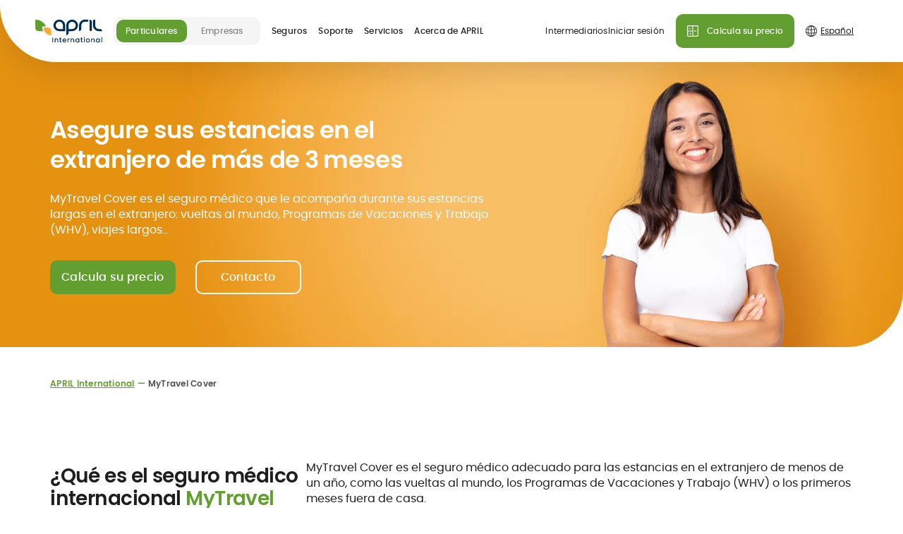

--- FILE ---
content_type: text/html;charset=utf-8
request_url: https://www.april-international.com/es/seguro-medico-estancia-corta-duracion-extranjero/mytravel-cover
body_size: 109923
content:
<!DOCTYPE html><html  lang="es" data-capo=""><head><meta charset="utf-8">
<meta name="viewport" content="width=device-width, initial-scale=1">
<title>MyTravel Cover | APRIL International</title>
<link rel="preconnect" href="https://www.google-analytics.com/" crossorigin>
<link rel="preconnect" href="https://www.googletagmanager.com/" crossorigin>
<link rel="preconnect" href="https://images.prismic.io" crossorigin>
<link rel="preconnect" href="https://static.axept.io/" crossorigin>
<link rel="preconnect" href="https://assets.april.fr/" crossorigin>
<link rel="preconnect" href="https://static.cdn.prismic.io/" crossorigin>
<link rel="preconnect" href="https://april-international.prismic.io/" crossorigin>
<link rel="preconnect" href="https://238d584b1d8d453d8f786f2a20f7f427.js.ubembed.com/" crossorigin>
<link rel="preconnect" href="https://sstdata.april-international.com/" crossorigin>
<link rel="preconnect" href="https://api.axept.io/" crossorigin>
<link rel="preconnect" href="https://client.axept.io/" crossorigin>
<link rel="preconnect" href="https://pagead2.googlesyndication.com/" crossorigin>
<link rel="preconnect" href="https://ade.googlesyndication.com/" crossorigin>
<link rel="preconnect" href="https://14383504.fls.doubleclick.net/" crossorigin>
<link rel="preconnect" href="https://region1.google-analytics.com/" crossorigin>
<link rel="preconnect" href="https://region1.analytics.google.com/" crossorigin>
<link rel="preconnect" href="https://www.googleadservices.com/" crossorigin>
<link rel="preconnect" href="https://adservice.google.com/" crossorigin>
<script src="https://static.cdn.prismic.io/prismic.min.js?repo=april-international&new=true" async defer crossorigin="anonymous" data-hid="f1d1a86"></script>
<style>.icon-link_xxs_left span{align-items:center;display:flex;gap:.5rem}.icon-link_xxs_left span .ui-icon,.icon-link_xxs_left span img{flex-shrink:0;height:.75rem;width:.75rem}.icon-link_xxs_right span{align-items:center;display:flex;flex-direction:row-reverse;gap:.5rem}.icon-link_xxs_right span .ui-icon,.icon-link_xxs_right span img{flex-shrink:0;height:.75rem;width:.75rem}.icon-link_xs_left span{align-items:center;display:flex;gap:.5rem}.icon-link_xs_left span .ui-icon,.icon-link_xs_left span img{flex-shrink:0;height:1rem;width:1rem}.icon-link_xs_right span{align-items:center;display:flex;flex-direction:row-reverse;gap:.5rem}.icon-link_xs_right span .ui-icon,.icon-link_xs_right span img{flex-shrink:0;height:1rem;width:1rem}.icon-link_s_left span{align-items:center;display:flex;gap:.75rem}.icon-link_s_left span .ui-icon,.icon-link_s_left span img{flex-shrink:0;height:1.25rem;width:1.25rem}.icon-link_s_right span{align-items:center;display:flex;flex-direction:row-reverse;gap:.75rem}.icon-link_s_right span .ui-icon,.icon-link_s_right span img{flex-shrink:0;height:1.25rem;width:1.25rem}.icon-link_m_left span{align-items:center;display:flex;gap:.75rem}.icon-link_m_left span .ui-icon,.icon-link_m_left span img{flex-shrink:0;height:1.5rem;width:1.5rem}.icon-link_m_right span{align-items:center;display:flex;flex-direction:row-reverse;gap:.75rem}.icon-link_m_right span .ui-icon,.icon-link_m_right span img{flex-shrink:0;height:1.5rem;width:1.5rem}@keyframes skeleton-fade{0%{background-color:#f5f5f5;color:#f5f5f5}to{background-color:#ccc;color:#ccc}}
/*! normalize.css v8.0.1 | MIT License | github.com/necolas/normalize.css */html{line-height:1.15;-webkit-text-size-adjust:100%}body{margin:0}main{display:block}h1{font-size:2em;margin:.67em 0}hr{box-sizing:initial;height:0;overflow:visible}pre{font-family:monospace,monospace;font-size:1em}a{background-color:initial}abbr[title]{border-bottom:none;text-decoration:underline;-webkit-text-decoration:underline dotted;text-decoration:underline dotted}b,strong{font-weight:bolder}code,kbd,samp{font-family:monospace,monospace;font-size:1em}small{font-size:80%}.exposant,sub,sup{font-size:75%;line-height:0;position:relative;vertical-align:initial}sub{bottom:-.25em}.exposant,sup{top:-.5em}img{border-style:none}button,input,optgroup,select,textarea{font-family:inherit;font-size:100%;line-height:1.15;margin:0}button,input{overflow:visible}button,select{text-transform:none}[type=button],[type=reset],[type=submit],button{-webkit-appearance:button}[type=button]::-moz-focus-inner,[type=reset]::-moz-focus-inner,[type=submit]::-moz-focus-inner,button::-moz-focus-inner{border-style:none;padding:0}[type=button]:-moz-focusring,[type=reset]:-moz-focusring,[type=submit]:-moz-focusring,button:-moz-focusring{outline:1px dotted ButtonText}fieldset{border:none;padding:0}legend{box-sizing:border-box;color:inherit;display:table;max-width:100%;padding:0;white-space:normal}progress{vertical-align:initial}textarea{overflow:auto}[type=checkbox],[type=radio]{box-sizing:border-box;padding:0}[type=number]::-webkit-inner-spin-button,[type=number]::-webkit-outer-spin-button{height:auto}[type=search]{-webkit-appearance:textfield;outline-offset:-2px}[type=search]::-webkit-search-decoration{-webkit-appearance:none}::-webkit-file-upload-button{-webkit-appearance:button;font:inherit}details{display:block}summary{display:list-item}[hidden],template{display:none}@font-face{font-display:swap;font-family:Poppins;font-style:normal;font-weight:700;src:url(/_nuxt/poppins-semibold.Dwwe1GeG.woff2) format("woff2")}@font-face{font-display:swap;font-family:Poppins;font-style:normal;font-weight:500;src:url(/_nuxt/poppins-medium.CmTOiZsM.woff2) format("woff2")}@font-face{font-display:swap;font-family:Poppins;font-style:normal;font-weight:400;src:url(/_nuxt/poppins-regular.Dr_4dpX_.woff2) format("woff2")}@font-face{font-display:swap;font-family:FragmentMono;font-style:normal;font-weight:400;src:url(/_nuxt/FragmentMono-Regular.D38hbeKd.ttf)}@font-face{ascent-override:100%;descent-override:38%;font-family:Adjusted Arial Fallback;line-gap-override:0%;size-adjust:109%;src:local(Arial)}body{--theme-color-medium:#0071cc;--theme-color-dark:#002d52;--theme-color-regular:#d6edff;--theme-color-light:#ebf6ff;--theme-color-medium-green:#639e30;--theme-color-medium-orange:#f8aa36}body.theme-blue{--theme-color-medium:#0071cc;--theme-color-dark:#002d52;--theme-color-regular:#d6edff;--theme-color-light:#ebf6ff}body.theme-green{--theme-color-medium:#639e30;--theme-color-dark:#477123;--theme-color-regular:#eaf5e0;--theme-color-light:#f4faef}.-color-market-emprunteur,.-color-market-habitation{color:#cc0700}.-color-market-prevoyance{color:#722483}.-color-market-sante{color:#0071cc}.-color-market-international{color:#639e30}.-color-market-marine{color:#0071cc}.-color-market-moto{color:#f8aa36}.-color-market-auto{color:#ec9109}.-color-market-pro{color:#002d52}.-color-market-default{color:#f5f5f5}.-background-market-emprunteur,.-background-market-habitation{background-color:#cc0700;color:#fff}.-background-market-prevoyance{background-color:#722483;color:#fff}.-background-market-sante{background-color:var(--theme-color-medium);color:#fff}.-background-market-international{background-color:#639e30;color:#fff}.-background-market-marine{background-color:#0071cc;color:#fff}.-background-market-moto{background-color:#f8aa36;color:#fff}.-background-market-auto{background-color:#ec9109;color:#fff}.-background-market-pro{background-color:#002d52;color:#fff}.-background-market-default{background-color:var(--theme-color-medium);color:#fff}.-gradient-market-emprunteur,.-gradient-market-habitation{background:linear-gradient(90deg,#cc0700,#ffd8d6 98.78%)}.-gradient-market-prevoyance{background:linear-gradient(90deg,#722483,#a672b1 98.78%)}.-gradient-market-sante{background:linear-gradient(90deg,#0071cc,#d6edff 98.78%)}.-gradient-market-auto{background:linear-gradient(90deg,#ec9109,#feeed8 98.78%)}.-gradient-market-pro{background:linear-gradient(90deg,#002d52,#d6edff 98.78%)}.-gradient-market-default{background:linear-gradient(90deg,#858585,#ccc 98.78%)}.-theme-market-emprunteur,.-theme-market-habitation{--theme-color-medium:#cc0700}.-theme-market-prevoyance{--theme-color-medium:#722483}.-theme-market-sante{--theme-color-medium:#0071cc}.-theme-market-international{--theme-color-medium:#639e30}.-theme-market-marine{--theme-color-medium:#0071cc}.-theme-market-moto{--theme-color-medium:#f8aa36}.-theme-market-auto{--theme-color-medium:#ec9109}.-theme-market-pro{--theme-color-medium:#002d52}.-theme-market-default{--theme-color-medium:#f5f5f5}.radial-gradient.-pink{background:radial-gradient(50% 50% at 50% 50%,#f17eae 22.4%,#e0669b 64.06%,#d2598d 100%)}.radial-gradient.-medium-red{background:radial-gradient(50% 50% at 50% 50%,#cc0700 0,#cc0700 43.75%,#b72839 100%)}.radial-gradient.-medium-blue{background:radial-gradient(50% 50% at 50% 50%,#0071cc 0,#0071cc 35.42%,#316cc6 100%)}.radial-gradient.-medium-green{background:radial-gradient(50% 50% at 50% 50%,#74b660 0,#639e30 44.79%,#5c954a 100%)}.radial-gradient.-medium-orange{background:radial-gradient(50% 50% at 50% 50%,#ffad48 0,#f8aa36 43.75%,#eb8100 100%)}.radial-gradient.-bleu-ciel{background:radial-gradient(50% 50% at 50% 50%,#7bd8ef 0,#2188e5 43.75%,#5cbcd3 100%,#5cbcd3 0)}.radial-gradient.-violet{background:radial-gradient(50% 50% at 50% 50%,#8e37a0 9.9%,#722483 56.25%,#692079 100%)}.radial-gradient.-orange{background:radial-gradient(50% 50% at 50% 50%,#ffc251 0,#d98508 43.75%,#fca300 100%)}.radial-gradient.-light-gray{background:radial-gradient(50% 50% at 50% 50%,#fff 35.42%,#f5f5f5 100%)}*,:after,:before{box-sizing:border-box}html{scroll-behavior:smooth;scroll-padding-top:5rem;scrollbar-gutter:stable}body{--gutter:0.5rem;--gutter-half:0.25rem;color:#1e1e1e;font-family:Poppins,Adjusted Arial Fallback,Helvetica,sans-serif;font-size:1rem;line-height:1.375;-webkit-font-smoothing:antialiased;-moz-osx-font-smoothing:grayscale}
/* ! misc */[class*=user-input-] [tabindex],[class*=user-input-] a,[class*=user-input-] button,[class*=user-input-] input,[class*=user-input-] textarea{outline:none;-webkit-tap-highlight-color:rgba(82,82,82,0)}button{background:none;border:none;cursor:pointer;font:inherit;line-height:inherit;padding:0;text-align:inherit}a{color:var(--theme-color-medium);text-decoration:none}@media (min-width:64em){body{--gutter:1rem;--gutter-half:0.5rem}html{scroll-padding-top:8rem}}ul.list-native{display:flex;flex-direction:column;gap:.75rem;list-style:none;padding-left:0}ul.list-native>li{color:#1e1e1e;font-size:1rem;line-height:1.375;padding-left:1.875rem;position:relative}ul.list-native>li p{margin:0}@media (max-width:47.9375em){ul.list-native>li{font-size:.875rem;line-height:1.4285714286}}ul.list-native>li:before{background-color:currentColor;color:var(--theme-color-medium);content:"";height:1.375rem;left:0;-webkit-mask:url(../../assets/icons/dot.svg) no-repeat center/contain;mask:url(../../assets/icons/dot.svg) no-repeat center/contain;position:absolute;top:0;width:1.375rem}.desktop-only{display:none}@media (min-width:64em){.desktop-only{display:block}}.mobile-only{display:block}@media (min-width:64em){.mobile-only{display:none}}.hidden{visibility:hidden}.edito{--edito-line-height:1.375;font-size:1rem;line-height:1.375}.edito.-small{--edito-line-height:1.4285714286;font-size:.875rem;line-height:1.4285714286}.edito.-mention{--edito-line-height:1.5;font-size:.75rem;letter-spacing:.02em;line-height:1.5}.edito.-small-mention{--edito-line-height:1.6;font-size:.625rem;letter-spacing:.02em;line-height:1.6}.edito.-mention ul li:before,.edito.-small-mention ul li:before{height:.1875rem;left:.5625rem;top:calc(var(--edito-line-height)*1em/2 - .09375rem);width:.1875rem}.edito pre>*,.edito>*{margin-bottom:0;margin-top:0}.edito pre>*+*,.edito>*+*{margin-top:1.5em}.edito ol,.edito ul{list-style-type:none;padding:0}.edito ol li,.edito ul li{padding-left:1.5rem;position:relative}.edito ol li:before,.edito ul li:before{content:"";left:0;position:absolute}.edito ol li:not(:last-child),.edito ul li:not(:last-child){margin-bottom:.5em}.edito ol{counter-reset:ordered-list}.edito ol li:before{color:var(--theme-color-medium);content:counter(ordered-list) ".";counter-increment:ordered-list;left:.3125rem;top:0;transform:translate3d(-50%,0,0)}.edito b,.edito h2,.edito strong{font-weight:700}.edito h2{font-size:1.5rem;letter-spacing:-.02em;line-height:1.1666666667}@media (min-width:48em){.edito h2{font-size:1.75rem;font-weight:700;letter-spacing:-.02em;line-height:1.1428571429}}.edito h2 b,.edito h2 strong{color:var(--theme-color-medium);font-weight:inherit}.edito h2 a{color:inherit;text-decoration:none}.edito h3{font-size:1.25rem;font-weight:700;letter-spacing:-.02em;line-height:1.2}@media (min-width:48em){.edito h3{font-size:1.5rem;font-weight:700;letter-spacing:-.02em;line-height:1.1666666667}}.edito h3 b,.edito h3 strong{color:var(--theme-color-medium);font-weight:inherit}.edito h3 a{color:inherit;text-decoration:none}.edito h4{font-size:1.125rem;font-weight:700;letter-spacing:-.02em;line-height:1.2222222222}@media (min-width:48em){.edito h4{font-size:1.25rem;font-weight:700;letter-spacing:-.02em;line-height:1.2}}.edito h4 b,.edito h4 strong{color:var(--theme-color-medium);font-weight:inherit}.edito h4 a{color:inherit;text-decoration:none}.edito h5{font-size:1.125rem;font-weight:700;letter-spacing:-.02em;line-height:1.2222222222}@media (min-width:48em){.edito h5{font-size:1.125rem;font-weight:700;letter-spacing:-.02em;line-height:1.2222222222}}.edito h5 b,.edito h5 strong{color:var(--theme-color-medium);font-weight:inherit}.edito h5 a{color:inherit;text-decoration:none}.edito h6{font-size:.875rem;font-weight:700;line-height:1.4285714286}.edito .warning{color:#f8aa36}.edito .highlighted{color:var(--theme-color-medium)}.edito .left-align{text-align:left}.edito .right-align{text-align:right}.edito .center-align{text-align:center}@media (max-width:47.9375em){.edito.-responsive{--edito-line-height:1.4285714286;font-size:.875rem;line-height:1.4285714286}}.edito-rich-text+.banner-push{margin-top:2.5rem}@media (min-width:64em){.edito-rich-text+.banner-push{margin-top:5rem}}.article-head+.edito-rich-text,.banner-push+.edito-rich-text{margin-top:2.5rem}@media (min-width:64em){.banner-push+.edito-rich-text{margin-top:5rem}}.edito-table+.edito-rich-text{margin-top:2.5rem}@media (min-width:64em){.edito-table+.edito-rich-text{margin-top:5rem}}.ctas-list+.edito-carousel,.highlight-v2-container+.edito-rich-text{margin-top:2.5rem}@media (min-width:64em){.ctas-list+.edito-carousel{margin-top:5rem}}.ui-breadcrumb+.edito-carousel{margin-top:2.5rem}@media (min-width:64em){.ui-breadcrumb+.edito-carousel{margin-top:5rem}}.title-header+.featured-block,.title-header+.title-header{margin-top:1.5rem}.edito-cta+.edito-rich-text{margin-top:2.5rem}@media (min-width:64em){.edito-cta+.edito-rich-text{margin-top:5rem}}.edito-rich-text+.youtube-video{margin-top:2.5rem}@media (min-width:64em){.edito-rich-text+.youtube-video{margin-top:5rem}}.ui-breadcrumb:first-child{margin-top:0;padding-top:5rem}@media (min-width:64em){.ui-breadcrumb:first-child{padding-top:8rem}}.ui-breadcrumb:first-child+.title-header{margin-top:1.5rem}.edito-carousel.-featured+.edito-carousel,.ui-grid-aside>:not(:first-child){margin-top:2.5rem}@media (min-width:64em){.edito-carousel.-featured+.edito-carousel{margin-top:5rem}}@media (min-width:83em){.contact-push.-borders+*{margin-top:2.5rem}}@media (min-width:83em) and (min-width:64em){.contact-push.-borders+*{margin-top:5rem}}.form-block+.confirmation-block{margin-top:2.5rem;padding-top:0}.notification-push:not(.-overlay)+.hero-title{margin-top:1.5rem}@media (min-width:64em){.notification-push:not(.-overlay)+.hero-title{margin-top:1.5rem}}.title-header+.list-push-carousel .list-push-carousel-wrapper{margin-top:1.5rem}@media (min-width:48em){.form-block+.confirmation-block{margin-top:3rem}}@media (min-width:64em){.form-push+:not(.ratings-push)>.ui-wrapper,.form-simple.-variant-1+:not(.ratings-push)>.ui-wrapper{border-top:.0625rem solid #ccc;padding-top:5rem}}[data-tooltip]:not(.custom-tooltip){background:initial;border:1px solid var(--theme-color-medium);border-radius:50%;cursor:pointer;flex:0 0 1.25rem;font-size:.75rem;height:1.25rem;line-height:0;padding:0;position:relative;text-align:center;transform:translateY(-.375rem);width:1.25rem}.tooltip-root{align-items:center;background:#fff;border:1px solid var(--theme-color-medium);border-radius:.625rem;box-shadow:0 15px 40px rgba(0,0,0,.2);color:#000;display:flex;flex-direction:column;font-size:.75rem;letter-spacing:.02em;line-height:1.5;margin-left:-5.625rem;margin-top:1.875rem;opacity:0;padding:.875rem .75rem;position:fixed;text-align:center;transform:translateY(10px);transition:.3s;transition-property:opacity,visibility,transform;visibility:hidden;width:12.5rem;z-index:50}.tooltip-root.--transverse{border:1px solid #ccc}.tooltip-root>*{margin:0}.tooltip-root li{margin-bottom:0!important}.tooltip-root:after,.tooltip-root:before{border:.5rem solid transparent;border-top-width:0;bottom:calc(100% - 1px);content:"";left:calc(50% - .5rem);position:absolute;will-change:transform;z-index:2}.tooltip-root:before{border-bottom-color:#fff;z-index:3}.tooltip-root:after{border-bottom-color:inherit;bottom:100%}.tooltip-root[data-tooltip-show]{opacity:1;transform:translateY(0);visibility:visible}.tooltip-root[data-tooltip-position-x=right]{margin-left:-4.375rem}.tooltip-root[data-tooltip-position-x=right]:after,.tooltip-root[data-tooltip-position-x=right]:before{left:auto;right:1.25rem}.tooltip-root[data-tooltip-position-x=left]{margin-left:-6.875rem}.tooltip-root[data-tooltip-position-x=left]:after,.tooltip-root[data-tooltip-position-x=left]:before{left:1.25rem}.tooltip-root[data-tooltip-position-y=top]{margin-top:.625rem}.tooltip-root[data-tooltip-position-y=top]:after,.tooltip-root[data-tooltip-position-y=top]:before{bottom:auto;top:100%;transform:scaleY(-1)}.tooltip-root[data-tooltip-position-y=top]:after{top:calc(100% + 1px)}</style>
<style>img.fluid-img{height:auto;width:100%}</style>
<style>.icon-link_xxs_left span{display:-webkit-box;display:-webkit-flex;display:-ms-flexbox;display:flex;-webkit-box-align:center;-webkit-align-items:center;-ms-flex-align:center;align-items:center;gap:.5rem}.icon-link_xxs_left span .ui-icon,.icon-link_xxs_left span img{-webkit-flex-shrink:0;height:.75rem;width:.75rem;-ms-flex-negative:0;flex-shrink:0}.icon-link_xxs_right span{display:-webkit-box;display:-webkit-flex;display:-ms-flexbox;display:flex;-webkit-box-align:center;-webkit-align-items:center;-ms-flex-align:center;align-items:center;gap:.5rem;-webkit-box-orient:horizontal;-webkit-box-direction:reverse;-webkit-flex-direction:row-reverse;-ms-flex-direction:row-reverse;flex-direction:row-reverse}.icon-link_xxs_right span .ui-icon,.icon-link_xxs_right span img{-webkit-flex-shrink:0;height:.75rem;width:.75rem;-ms-flex-negative:0;flex-shrink:0}.icon-link_xs_left span{display:-webkit-box;display:-webkit-flex;display:-ms-flexbox;display:flex;-webkit-box-align:center;-webkit-align-items:center;-ms-flex-align:center;align-items:center;gap:.5rem}.icon-link_xs_left span .ui-icon,.icon-link_xs_left span img{-webkit-flex-shrink:0;height:1rem;width:1rem;-ms-flex-negative:0;flex-shrink:0}.icon-link_xs_right span{display:-webkit-box;display:-webkit-flex;display:-ms-flexbox;display:flex;-webkit-box-align:center;-webkit-align-items:center;-ms-flex-align:center;align-items:center;gap:.5rem;-webkit-box-orient:horizontal;-webkit-box-direction:reverse;-webkit-flex-direction:row-reverse;-ms-flex-direction:row-reverse;flex-direction:row-reverse}.icon-link_xs_right span .ui-icon,.icon-link_xs_right span img{-webkit-flex-shrink:0;height:1rem;width:1rem;-ms-flex-negative:0;flex-shrink:0}.icon-link_s_left span{display:-webkit-box;display:-webkit-flex;display:-ms-flexbox;display:flex;-webkit-box-align:center;-webkit-align-items:center;-ms-flex-align:center;align-items:center;gap:.75rem}.icon-link_s_left span .ui-icon,.icon-link_s_left span img{-webkit-flex-shrink:0;height:1.25rem;width:1.25rem;-ms-flex-negative:0;flex-shrink:0}.icon-link_s_right span{display:-webkit-box;display:-webkit-flex;display:-ms-flexbox;display:flex;-webkit-box-align:center;-webkit-align-items:center;-ms-flex-align:center;align-items:center;gap:.75rem;-webkit-box-orient:horizontal;-webkit-box-direction:reverse;-webkit-flex-direction:row-reverse;-ms-flex-direction:row-reverse;flex-direction:row-reverse}.icon-link_s_right span .ui-icon,.icon-link_s_right span img{-webkit-flex-shrink:0;height:1.25rem;width:1.25rem;-ms-flex-negative:0;flex-shrink:0}.icon-link_m_left span{display:-webkit-box;display:-webkit-flex;display:-ms-flexbox;display:flex;-webkit-box-align:center;-webkit-align-items:center;-ms-flex-align:center;align-items:center;gap:.75rem}.icon-link_m_left span .ui-icon,.icon-link_m_left span img{-webkit-flex-shrink:0;height:1.5rem;width:1.5rem;-ms-flex-negative:0;flex-shrink:0}.icon-link_m_right span{display:-webkit-box;display:-webkit-flex;display:-ms-flexbox;display:flex;-webkit-box-align:center;-webkit-align-items:center;-ms-flex-align:center;align-items:center;gap:.75rem;-webkit-box-orient:horizontal;-webkit-box-direction:reverse;-webkit-flex-direction:row-reverse;-ms-flex-direction:row-reverse;flex-direction:row-reverse}.icon-link_m_right span .ui-icon,.icon-link_m_right span img{-webkit-flex-shrink:0;height:1.5rem;width:1.5rem;-ms-flex-negative:0;flex-shrink:0}@-webkit-keyframes skeleton-fade{0%{background-color:#f5f5f5;color:#f5f5f5}to{background-color:#ccc;color:#ccc}}@-o-keyframes skeleton-fade{0%{background-color:#f5f5f5;color:#f5f5f5}to{background-color:#ccc;color:#ccc}}@keyframes skeleton-fade{0%{background-color:#f5f5f5;color:#f5f5f5}to{background-color:#ccc;color:#ccc}}body:lang(de) h1,body:lang(nl) h1{-webkit-hyphens:auto;-moz-hyphens:auto;-ms-hyphens:auto;-o-hyphens:auto;hyphens:auto;word-break:break-word}.__with-top-header{margin-top:var(--top-header-height)}</style>
<style>.icon-link_xxs_left span{align-items:center;display:flex;gap:.5rem}.icon-link_xxs_left span .ui-icon,.icon-link_xxs_left span img{flex-shrink:0;height:.75rem;width:.75rem}.icon-link_xxs_right span{align-items:center;display:flex;flex-direction:row-reverse;gap:.5rem}.icon-link_xxs_right span .ui-icon,.icon-link_xxs_right span img{flex-shrink:0;height:.75rem;width:.75rem}.icon-link_xs_left span{align-items:center;display:flex;gap:.5rem}.icon-link_xs_left span .ui-icon,.icon-link_xs_left span img{flex-shrink:0;height:1rem;width:1rem}.icon-link_xs_right span{align-items:center;display:flex;flex-direction:row-reverse;gap:.5rem}.icon-link_xs_right span .ui-icon,.icon-link_xs_right span img{flex-shrink:0;height:1rem;width:1rem}.icon-link_s_left span{align-items:center;display:flex;gap:.75rem}.icon-link_s_left span .ui-icon,.icon-link_s_left span img{flex-shrink:0;height:1.25rem;width:1.25rem}.icon-link_s_right span{align-items:center;display:flex;flex-direction:row-reverse;gap:.75rem}.icon-link_s_right span .ui-icon,.icon-link_s_right span img{flex-shrink:0;height:1.25rem;width:1.25rem}.icon-link_m_left span{align-items:center;display:flex;gap:.75rem}.icon-link_m_left span .ui-icon,.icon-link_m_left span img{flex-shrink:0;height:1.5rem;width:1.5rem}.icon-link_m_right span{align-items:center;display:flex;flex-direction:row-reverse;gap:.75rem}.icon-link_m_right span .ui-icon,.icon-link_m_right span img{flex-shrink:0;height:1.5rem;width:1.5rem}@keyframes skeleton-fade{0%{background-color:#f5f5f5;color:#f5f5f5}to{background-color:#ccc;color:#ccc}}.site-header .header-actions{align-content:center;align-items:center;display:flex}.site-header .header-actions>*{margin-left:.5rem}.site-header .header-actions .search-box .search-box-open{min-width:2.5rem}.site-header .header-actions .cta-icon.icon-only:last-child{margin-right:-.625rem}.site-header .header-action{transition:opacity .4s cubic-bezier(0,0,0,1) .6s}.site-header .header-action>span :not(img){border:0;clip:rect(0 0 0 0);height:1px;margin:-1px;overflow:hidden;padding:0;position:absolute;width:1px}.site-header .header-action.-hidden{opacity:.01;transition:opacity .4s cubic-bezier(0,0,0,1);visibility:hidden}.site-header .header-burger-button{position:relative}.site-header .notification-indicator{background:#f8aa36;border-radius:50%;height:.3125rem;position:absolute;right:.125rem;top:.5rem;width:.3125rem}.site-header .notification-indicator span{border:0;clip:rect(0 0 0 0);height:1px;margin:-1px;overflow:hidden;padding:0;position:absolute;width:1px}@media (min-width:64em){.site-header .header-menu{flex:1 1 auto}.site-header .header-actions{display:none}}</style>
<style>.icon-link_xxs_left span{align-items:center;display:flex;gap:.5rem}.icon-link_xxs_left span .ui-icon,.icon-link_xxs_left span img{flex-shrink:0;height:.75rem;width:.75rem}.icon-link_xxs_right span{align-items:center;display:flex;flex-direction:row-reverse;gap:.5rem}.icon-link_xxs_right span .ui-icon,.icon-link_xxs_right span img{flex-shrink:0;height:.75rem;width:.75rem}.icon-link_xs_left span{align-items:center;display:flex;gap:.5rem}.icon-link_xs_left span .ui-icon,.icon-link_xs_left span img{flex-shrink:0;height:1rem;width:1rem}.icon-link_xs_right span{align-items:center;display:flex;flex-direction:row-reverse;gap:.5rem}.icon-link_xs_right span .ui-icon,.icon-link_xs_right span img{flex-shrink:0;height:1rem;width:1rem}.icon-link_s_left span{align-items:center;display:flex;gap:.75rem}.icon-link_s_left span .ui-icon,.icon-link_s_left span img{flex-shrink:0;height:1.25rem;width:1.25rem}.icon-link_s_right span{align-items:center;display:flex;flex-direction:row-reverse;gap:.75rem}.icon-link_s_right span .ui-icon,.icon-link_s_right span img{flex-shrink:0;height:1.25rem;width:1.25rem}.icon-link_m_left span{align-items:center;display:flex;gap:.75rem}.icon-link_m_left span .ui-icon,.icon-link_m_left span img{flex-shrink:0;height:1.5rem;width:1.5rem}.icon-link_m_right span{align-items:center;display:flex;flex-direction:row-reverse;gap:.75rem}.icon-link_m_right span .ui-icon,.icon-link_m_right span img{flex-shrink:0;height:1.5rem;width:1.5rem}@keyframes skeleton-fade{0%{background-color:#f5f5f5;color:#f5f5f5}to{background-color:#ccc;color:#ccc}}.header-wrapper{left:0;position:fixed;top:0;width:100vw;z-index:20}.header-wrapper .header-wrapper-content{background:#fff;border-radius:0 0 0 1.875rem;box-shadow:0 15px 40px rgba(0,0,0,.1)}.header-wrapper .header-banner{align-content:center;align-items:center;display:flex;height:3.5rem;justify-content:space-between}.header-wrapper .header-logo{background:transparent;border:0;height:100%;width:4.875rem}.header-wrapper .header-logo .fluid-img,.header-wrapper .header-logo .ui-logo{display:block;height:100%}@media (max-width:63.9375em){.header-wrapper .header-logo .ui-logo.-wide{transition:.4s cubic-bezier(0,0,0,1) .6s}.header-wrapper .header-logo .ui-logo.-wide.-hidden{opacity:.01;transition:.4s cubic-bezier(0,0,0,1);visibility:hidden}}@media (min-width:64em){.header-wrapper .header-wrapper-content{border-radius:0 0 0 5rem}.header-wrapper .header-banner{height:5.5rem}.header-wrapper .header-logo{margin-right:1rem;width:4rem}}@media (min-width:83em){.header-wrapper .header-logo{width:5.9375rem}}@media (min-width:64em){.header-wrapper.-with-lang-switcher .header-logo{max-width:5.9375rem;min-width:4rem;width:auto}}</style>
<style>.icon-link_xxs_left span{align-items:center;display:flex;gap:.5rem}.icon-link_xxs_left span .ui-icon,.icon-link_xxs_left span img{flex-shrink:0;height:.75rem;width:.75rem}.icon-link_xxs_right span{align-items:center;display:flex;flex-direction:row-reverse;gap:.5rem}.icon-link_xxs_right span .ui-icon,.icon-link_xxs_right span img{flex-shrink:0;height:.75rem;width:.75rem}.icon-link_xs_left span{align-items:center;display:flex;gap:.5rem}.icon-link_xs_left span .ui-icon,.icon-link_xs_left span img{flex-shrink:0;height:1rem;width:1rem}.icon-link_xs_right span{align-items:center;display:flex;flex-direction:row-reverse;gap:.5rem}.icon-link_xs_right span .ui-icon,.icon-link_xs_right span img{flex-shrink:0;height:1rem;width:1rem}.icon-link_s_left span{align-items:center;display:flex;gap:.75rem}.icon-link_s_left span .ui-icon,.icon-link_s_left span img{flex-shrink:0;height:1.25rem;width:1.25rem}.icon-link_s_right span{align-items:center;display:flex;flex-direction:row-reverse;gap:.75rem}.icon-link_s_right span .ui-icon,.icon-link_s_right span img{flex-shrink:0;height:1.25rem;width:1.25rem}.icon-link_m_left span{align-items:center;display:flex;gap:.75rem}.icon-link_m_left span .ui-icon,.icon-link_m_left span img{flex-shrink:0;height:1.5rem;width:1.5rem}.icon-link_m_right span{align-items:center;display:flex;flex-direction:row-reverse;gap:.75rem}.icon-link_m_right span .ui-icon,.icon-link_m_right span img{flex-shrink:0;height:1.5rem;width:1.5rem}@keyframes skeleton-fade{0%{background-color:#f5f5f5;color:#f5f5f5}to{background-color:#ccc;color:#ccc}}.ui-wrapper{color:"(min-width: 64em)";margin:0 auto;max-width:54.6875rem;position:relative;width:86.6666666667vw}.ui-wrapper.-wrapped{box-sizing:initial;padding-left:6.6666666667vw;padding-right:6.6666666667vw;width:calc(100% - 13.33333vw)}.ui-wrapper.-wide{max-width:none}@media (min-width:64em){.ui-wrapper{margin:0 auto;max-width:80rem;width:88.8888888889vw}.ui-wrapper.-wrapped{padding-left:11.6666666667vw;padding-right:11.6666666667vw;width:calc(100% - 23.33333vw)}.ui-wrapper.-full-width{max-width:83rem;width:92.2222222222vw}.ui-wrapper.-full-width.-wrapped{padding-left:3.8888888889vw;padding-right:3.8888888889vw;width:calc(100% - 7.77778vw)}.ui-wrapper.-medium{max-width:54.6875rem;width:60.7638888889vw}.ui-wrapper.-medium.-wrapped{padding-left:27.2222222222vw;padding-right:27.2222222222vw;width:calc(100% - 54.44444vw)}.ui-wrapper.-narrow{max-width:41rem;width:45.5555555556vw}.ui-wrapper.-narrow.-wrapped{padding-left:27.2222222222vw;padding-right:27.2222222222vw;width:calc(100% - 54.44444vw)}.ui-wrapper.-condensed{max-width:34rem;width:37.7777777778vw}.ui-wrapper.-condensed.-wrapped{padding-left:31.1111111111vw;padding-right:31.1111111111vw;width:calc(100% - 62.22222vw)}.ui-wrapper.-wide{max-width:none}}@media (max-width:47.9375em){.ui-wrapper.-desktop-only{max-width:100%;width:100%}}</style>
<style>.icon-link_xxs_left span{align-items:center;display:flex;gap:.5rem}.icon-link_xxs_left span .ui-icon,.icon-link_xxs_left span img{flex-shrink:0;height:.75rem;width:.75rem}.icon-link_xxs_right span{align-items:center;display:flex;flex-direction:row-reverse;gap:.5rem}.icon-link_xxs_right span .ui-icon,.icon-link_xxs_right span img{flex-shrink:0;height:.75rem;width:.75rem}.icon-link_xs_left span{align-items:center;display:flex;gap:.5rem}.icon-link_xs_left span .ui-icon,.icon-link_xs_left span img{flex-shrink:0;height:1rem;width:1rem}.icon-link_xs_right span{align-items:center;display:flex;flex-direction:row-reverse;gap:.5rem}.icon-link_xs_right span .ui-icon,.icon-link_xs_right span img{flex-shrink:0;height:1rem;width:1rem}.icon-link_s_left span{align-items:center;display:flex;gap:.75rem}.icon-link_s_left span .ui-icon,.icon-link_s_left span img{flex-shrink:0;height:1.25rem;width:1.25rem}.icon-link_s_right span{align-items:center;display:flex;flex-direction:row-reverse;gap:.75rem}.icon-link_s_right span .ui-icon,.icon-link_s_right span img{flex-shrink:0;height:1.25rem;width:1.25rem}.icon-link_m_left span{align-items:center;display:flex;gap:.75rem}.icon-link_m_left span .ui-icon,.icon-link_m_left span img{flex-shrink:0;height:1.5rem;width:1.5rem}.icon-link_m_right span{align-items:center;display:flex;flex-direction:row-reverse;gap:.75rem}.icon-link_m_right span .ui-icon,.icon-link_m_right span img{flex-shrink:0;height:1.5rem;width:1.5rem}@keyframes skeleton-fade{0%{background-color:#f5f5f5;color:#f5f5f5}to{background-color:#ccc;color:#ccc}}.ui-logo{display:inline-block}.ui-logo svg{fill:currentColor;height:auto;max-height:100%;vertical-align:middle;width:100%}.ui-logo span{border:0;clip:rect(0 0 0 0);height:1px;margin:-1px;overflow:hidden;padding:0;position:absolute;width:1px}</style>
<style>.icon-link_xxs_left span{align-items:center;display:flex;gap:.5rem}.icon-link_xxs_left span .ui-icon,.icon-link_xxs_left span img{flex-shrink:0;height:.75rem;width:.75rem}.icon-link_xxs_right span{align-items:center;display:flex;flex-direction:row-reverse;gap:.5rem}.icon-link_xxs_right span .ui-icon,.icon-link_xxs_right span img{flex-shrink:0;height:.75rem;width:.75rem}.icon-link_xs_left span{align-items:center;display:flex;gap:.5rem}.icon-link_xs_left span .ui-icon,.icon-link_xs_left span img{flex-shrink:0;height:1rem;width:1rem}.icon-link_xs_right span{align-items:center;display:flex;flex-direction:row-reverse;gap:.5rem}.icon-link_xs_right span .ui-icon,.icon-link_xs_right span img{flex-shrink:0;height:1rem;width:1rem}.icon-link_s_left span{align-items:center;display:flex;gap:.75rem}.icon-link_s_left span .ui-icon,.icon-link_s_left span img{flex-shrink:0;height:1.25rem;width:1.25rem}.icon-link_s_right span{align-items:center;display:flex;flex-direction:row-reverse;gap:.75rem}.icon-link_s_right span .ui-icon,.icon-link_s_right span img{flex-shrink:0;height:1.25rem;width:1.25rem}.icon-link_m_left span{align-items:center;display:flex;gap:.75rem}.icon-link_m_left span .ui-icon,.icon-link_m_left span img{flex-shrink:0;height:1.5rem;width:1.5rem}.icon-link_m_right span{align-items:center;display:flex;flex-direction:row-reverse;gap:.75rem}.icon-link_m_right span .ui-icon,.icon-link_m_right span img{flex-shrink:0;height:1.5rem;width:1.5rem}@keyframes skeleton-fade{0%{background-color:#f5f5f5;color:#f5f5f5}to{background-color:#ccc;color:#ccc}}.header-menu .menu-action.-highlight{color:#cc0700}.header-menu .menu-action.-desktop-icon-with-subtitle .cta span{display:block}.header-menu .menu-action .cta-icon .fluid-img:first-child:not(:only-child){margin-right:0}.header-menu .menu-action .cta-icon span span{margin-left:0}.header-menu .language-switcher-wrapper{padding:1rem 0;text-align:center}.header-menu .language-switcher-wrapper .languages-switcher{display:inline-block;font-size:.75rem}.header-menu .language-switcher-wrapper .languages-switcher .ui-icon{height:.75rem;margin-top:-.25rem;width:.75rem}.header-menu .language-switcher-wrapper:before{background:#ccc;content:"";display:block;height:.0625rem;width:100%}@media (max-width:63.9375em){.header-menu{background-color:rgba(30,30,30,0);display:flex;height:100%;left:0;pointer-events:none;position:fixed;top:0;transition:background-color .25s cubic-bezier(.25,.46,.45,.94);width:100%;z-index:25}.header-menu.-opened{background-color:rgba(30,30,30,.6);pointer-events:auto}.header-menu.-opened .menu-container{transform:translateZ(0)}.header-menu.-mega-menu-opened .menu-inner-content{-webkit-overflow-scrolling:auto}.header-menu .menu-container{background-color:#fff;display:flex;flex-direction:column;height:100%;position:relative;transform:translate3d(-100%,0,0);transition:transform .25s cubic-bezier(.25,.46,.45,.94),opacity .25s cubic-bezier(.25,.46,.45,.94);width:87.2%}.header-menu .menu-header{align-content:center;align-items:center;display:flex;flex:0 0 auto;height:3.5rem;justify-content:space-between;padding:0 6.6666666667vw}.header-menu .menu-header .ui-logo{height:100%;width:4.875rem}.header-menu .menu-header .ui-logo .ui-logo{display:block;height:100%}.header-menu .menu-content{flex:1 1 auto;height:0;position:relative}.header-menu .menu-inner-content{height:100%;overflow:auto;-webkit-overflow-scrolling:touch;display:flex;flex-direction:column;padding:1.5rem 0 0}.header-menu .menu-main{flex:1;padding:0 6.6666666667vw}.header-menu .hero-title{margin-bottom:1.5rem}.header-menu .hero-title+.switcher-block{margin-top:2rem}.header-menu .switcher-block{display:flex;margin-bottom:1.5rem;max-width:22.5rem}.header-menu .switcher-block li{flex:0 1 auto;width:50%}.header-menu .menu-title{font-size:1.125rem;font-weight:700;letter-spacing:-.02em;line-height:1.2222222222;margin:0 0 .5rem}.header-menu .menu-title b,.header-menu .menu-title strong{color:var(--theme-color-medium);font-weight:inherit}.header-menu .menu-title a{color:inherit;text-decoration:none}}@media (max-width:63.9375em) and (min-width:48em){.header-menu .menu-title{font-size:1.125rem;font-weight:700;letter-spacing:-.02em;line-height:1.2222222222}}@media (max-width:63.9375em){.header-menu .menu-title b,.header-menu .menu-title strong{color:var(--theme-color-medium);font-weight:inherit}.header-menu .menu-title a{color:inherit;text-decoration:none}.header-menu .menu-footer{border-top:.0625rem solid #ccc;padding:1rem 6.6666666667vw}.header-menu .menu-action a,.header-menu .menu-action button{width:100%}.header-menu .menu-action.-mobile-hidden{border:0;clip:rect(0 0 0 0);height:1px;margin:-1px;overflow:hidden;padding:0;position:absolute;width:1px}.header-menu .menu-action:not(.-mobile-hidden)~*{margin-top:.5rem}.header-menu .menu-action .cta-label{font-size:.75rem}.header-menu .menu-action .cta-label .ui-icon{display:block;height:16px;width:16px}.header-menu .menu-action.-desktop-icon-with-subtitle .cta span{align-items:center;display:flex;padding-left:.5rem}.header-menu.-separate .menu-inner-content{display:flex;flex-direction:column}.header-menu.-separate .menu-main{flex:1 0 auto}.header-menu.-separate .menu-footer{border-top:0}.header-menu .menu-secondary{flex:1 1 100%;padding:0 6.6666666667vw}.header-menu .menu-main+.menu-secondary:before{background-color:#ccc;content:"";display:block;height:.0625rem;width:100%}.header-menu .menu-secondary+.menu-footer{border-top:0}.header-menu .menu-secondary .menu-secondary-nav{display:flex;flex-direction:column;padding:1.5rem 0}.header-menu .menu-secondary .menu-secondary-nav a{align-content:start;justify-content:start;min-height:auto;text-align:left}.header-menu .menu-secondary .menu-secondary-nav a+a{margin-top:1rem}}@media (max-width:23.375em){.header-menu .switcher-block{flex-wrap:wrap}.header-menu .switcher-block li{flex:0 0 auto;width:100%}.header-menu .switcher-block li+li:before{height:.0625rem;left:50%;top:0;transform:translateX(-50%);width:calc(100% - 2rem)}}@media (min-width:64em){.header-menu .menu-title{display:none}.header-menu .menu-inner-content{align-content:center;align-items:center;display:flex;height:5.5rem;justify-content:space-between;width:100%}.header-menu .menu-main{align-content:center;align-items:center;display:flex;flex:1;height:100%;transition:opacity .4s cubic-bezier(0,0,0,1) .6s,visibility .4s cubic-bezier(0,0,0,1) .6s}.header-menu .menu-main.-hidden{opacity:.01;pointer-events:none;transition:opacity .4s cubic-bezier(0,0,0,1)}.header-menu .switcher-block{display:inline-flex;flex:0 0 auto;margin-right:1rem;min-width:0}.header-menu .menu-nav{align-self:stretch;height:100%}.header-menu .menu-footer,.header-menu .menu-nav{align-content:center;align-items:center;display:flex}.header-menu .menu-footer{gap:1rem;justify-content:flex-end}.header-menu .menu-footer .menu-action+.menu-action{margin-left:0}.header-menu .menu-action{transition:opacity .4s cubic-bezier(0,0,0,1) .6s}.header-menu .menu-action.-hidden{opacity:.01;pointer-events:none;transition:opacity .4s cubic-bezier(0,0,0,1)}.header-menu .menu-action+.menu-action{margin-left:1rem}.header-menu .menu-action .cta-label{font-size:.75rem}.header-menu .menu-action .cta-label .ui-icon{display:block;height:16px;width:16px}.header-menu .menu-secondary{flex:0 0 auto;padding:0 2rem}.header-menu .menu-secondary .menu-secondary-nav{display:flex;gap:1.5rem}.header-menu .language-switcher-wrapper{align-items:center;display:flex;flex:0 0 auto;padding:0 0 0 1rem}.header-menu .language-switcher-wrapper .languages-switcher{padding:0}.header-menu .language-switcher-wrapper .languages-switcher .ui-icon{height:1rem;margin-top:-.25rem;width:1rem}.header-menu .language-switcher-wrapper:before{height:2rem;margin-right:1.5rem;width:.0625rem}}@media (min-width:64em) and (max-width:93.6875em){.header-menu .menu-action{text-align:center}.header-menu .menu-action .cta-icon .ui-icon{margin:0}}@media (min-width:83em){.header-menu .switcher-block{margin-left:.5rem;min-width:17.5rem}.header-menu .switcher-block li{flex:1 1 auto;width:50%}.header-menu .menu-nav:before{background:#ccc;content:"";flex:0 0 auto;height:2rem;margin-right:1rem;width:.0625rem}.header-menu .menu-footer.-separate .menu-action+.menu-action{padding-left:1rem;position:relative}.header-menu .menu-footer.-separate .menu-action+.menu-action:not(.-no-separator):before{background:#ccc;content:"";height:2rem;left:0;position:absolute;top:50%;transform:translateY(-50%);width:.0625rem}}@media (min-width:93.75em){.header-menu .menu-action{text-align:center}.header-menu .menu-action .ui-icon{display:none}.header-menu .menu-action+.menu-action{margin-left:1rem}.header-menu .menu-action.-desktop-icon-only .cta-icon .ui-icon{display:block;margin:0}.header-menu .menu-action.-desktop-icon-only .cta-icon>span{border:0;clip:rect(0 0 0 0);height:1px;margin:-1px;overflow:hidden;padding:0;position:absolute;width:1px}}@media (min-width:64em){.header-menu-title,.menu-header{display:none}}.header-menu.-with-lang-switcher .menu-footer .menu-action .cta-label .ui-icon{display:none}@media (min-width:64em){.header-menu.-with-lang-switcher .menu-secondary{padding:0 1rem}.header-menu.-with-lang-switcher .menu-secondary .menu-secondary-nav{display:flex;gap:1rem}.header-menu.-with-lang-switcher .language-switcher-wrapper:before{display:none}}@media (min-width:64em) and (max-width:79.9375em){.header-menu.-with-lang-switcher .language-switcher-wrapper{display:none}}@media (min-width:80em){.header-menu.-with-lang-switcher .menu-footer .menu-action .cta-label .ui-icon{display:block}}.header-menu.-with-lang-switcher .menu-action .cta-label{min-width:1rem}.header-menu.-with-lang-switcher .menu-nav:before{display:none}.header-menu .menu-secondary .menu-secondary-nav .cta-icon:active,.header-menu .menu-secondary .menu-secondary-nav .cta-icon:hover{color:#477123}</style>
<style>.icon-link_xxs_left span{align-items:center;display:flex;gap:.5rem}.icon-link_xxs_left span .ui-icon,.icon-link_xxs_left span img{flex-shrink:0;height:.75rem;width:.75rem}.icon-link_xxs_right span{align-items:center;display:flex;flex-direction:row-reverse;gap:.5rem}.icon-link_xxs_right span .ui-icon,.icon-link_xxs_right span img{flex-shrink:0;height:.75rem;width:.75rem}.icon-link_xs_left span{align-items:center;display:flex;gap:.5rem}.icon-link_xs_left span .ui-icon,.icon-link_xs_left span img{flex-shrink:0;height:1rem;width:1rem}.icon-link_xs_right span{align-items:center;display:flex;flex-direction:row-reverse;gap:.5rem}.icon-link_xs_right span .ui-icon,.icon-link_xs_right span img{flex-shrink:0;height:1rem;width:1rem}.icon-link_s_left span{align-items:center;display:flex;gap:.75rem}.icon-link_s_left span .ui-icon,.icon-link_s_left span img{flex-shrink:0;height:1.25rem;width:1.25rem}.icon-link_s_right span{align-items:center;display:flex;flex-direction:row-reverse;gap:.75rem}.icon-link_s_right span .ui-icon,.icon-link_s_right span img{flex-shrink:0;height:1.25rem;width:1.25rem}.icon-link_m_left span{align-items:center;display:flex;gap:.75rem}.icon-link_m_left span .ui-icon,.icon-link_m_left span img{flex-shrink:0;height:1.5rem;width:1.5rem}.icon-link_m_right span{align-items:center;display:flex;flex-direction:row-reverse;gap:.75rem}.icon-link_m_right span .ui-icon,.icon-link_m_right span img{flex-shrink:0;height:1.5rem;width:1.5rem}@keyframes skeleton-fade{0%{background-color:#f5f5f5;color:#f5f5f5}to{background-color:#ccc;color:#ccc}}.switcher-block{background:#f5f5f5;border-radius:.75rem;display:flex;list-style:none;margin:0;padding:.25rem}.switcher-block li{flex:1 1 auto}.switcher-block li.-current+li:before,.switcher-block li.-current:before{content:none;display:none}.switcher-block li+li{position:relative}.switcher-block li+li:before{background:#ccc;content:"";height:1rem;left:0;position:absolute;top:50%;transform:translateY(-50%);width:.0625rem}.switcher-block .cta-label{flex:1 1 auto;text-align:center;white-space:nowrap;width:100%}.switcher-block .switcher-block-notification{background:#f8aa36;border-radius:50%;display:inline-block;height:.3125rem;vertical-align:top;width:.3125rem}.switcher-block .switcher-block-notification span{border:0;clip:rect(0 0 0 0);height:1px;margin:-1px;overflow:hidden;padding:0;position:absolute;width:1px}</style>
<style>.icon-link_xxs_left span{align-items:center;display:flex;gap:.5rem}.icon-link_xxs_left span .ui-icon,.icon-link_xxs_left span img{flex-shrink:0;height:.75rem;width:.75rem}.icon-link_xxs_right span{align-items:center;display:flex;flex-direction:row-reverse;gap:.5rem}.icon-link_xxs_right span .ui-icon,.icon-link_xxs_right span img{flex-shrink:0;height:.75rem;width:.75rem}.icon-link_xs_left span{align-items:center;display:flex;gap:.5rem}.icon-link_xs_left span .ui-icon,.icon-link_xs_left span img{flex-shrink:0;height:1rem;width:1rem}.icon-link_xs_right span{align-items:center;display:flex;flex-direction:row-reverse;gap:.5rem}.icon-link_xs_right span .ui-icon,.icon-link_xs_right span img{flex-shrink:0;height:1rem;width:1rem}.icon-link_s_left span{align-items:center;display:flex;gap:.75rem}.icon-link_s_left span .ui-icon,.icon-link_s_left span img{flex-shrink:0;height:1.25rem;width:1.25rem}.icon-link_s_right span{align-items:center;display:flex;flex-direction:row-reverse;gap:.75rem}.icon-link_s_right span .ui-icon,.icon-link_s_right span img{flex-shrink:0;height:1.25rem;width:1.25rem}.icon-link_m_left span{align-items:center;display:flex;gap:.75rem}.icon-link_m_left span .ui-icon,.icon-link_m_left span img{flex-shrink:0;height:1.5rem;width:1.5rem}.icon-link_m_right span{align-items:center;display:flex;flex-direction:row-reverse;gap:.75rem}.icon-link_m_right span .ui-icon,.icon-link_m_right span img{flex-shrink:0;height:1.5rem;width:1.5rem}@keyframes skeleton-fade{0%{background-color:#f5f5f5;color:#f5f5f5}to{background-color:#ccc;color:#ccc}}@keyframes dot-loader{0%{transform:scale(0)}40%,to{transform:scale(1)}}.loading span{overflow:visible!important;text-overflow:clip!important;white-space:normal!important}.cta.cta-label{border-radius:.625rem;font-weight:500;height:48px;letter-spacing:.02em;min-width:150px;padding:.75rem 1rem;position:relative;transition:background .25s cubic-bezier(.25,.46,.45,.94),color .25s cubic-bezier(.25,.46,.45,.94),border .25s cubic-bezier(.25,.46,.45,.94)}.cta.cta-label span{overflow:hidden;text-overflow:ellipsis;white-space:normal}.cta.cta-label .wrap{overflow:hidden;text-overflow:ellipsis;white-space:nowrap}.cta.cta-label .cta-loader{background:inherit;border-radius:.625rem;content:"";height:100%;opacity:1;pointer-events:none;position:absolute;transition:opacity .25s cubic-bezier(.25,.46,.45,.94);width:100%}.cta.cta-label .cta-loader.v-enter-from,.cta.cta-label .cta-loader.v-leave-to{opacity:0}.cta.cta-label .cta-loader-element{height:.25rem;left:0;margin:-.125rem auto auto;position:absolute;right:0;top:50%;transition:none;width:.25rem}.cta.cta-label .cta-loader-element span,.cta.cta-label .cta-loader-element:after,.cta.cta-label .cta-loader-element:before{animation:dot-loader .5s cubic-bezier(.55,.085,.68,.53) infinite alternate;background:currentColor;border-radius:50%;content:"";height:.25rem;position:absolute;top:0;transform:scale(0);transform-origin:50% 50%;width:.25rem}.cta.cta-label .cta-loader-element:before{animation-delay:.1s;left:-.75rem}.cta.cta-label .cta-loader-element span{animation-delay:.2s;left:0}.cta.cta-label .cta-loader-element:after{animation-delay:.3s;right:-.75rem}.cta.cta-label.small{font-size:.75rem;height:32px;letter-spacing:.02em;line-height:1.5;line-height:24px;min-width:100px;padding:4px 8px}.cta.cta-label.small .fluid-img,.cta.cta-label.small [class*=ui-icon]{height:12px;width:12px}.cta.cta-label.small .fluid-img:first-child:not(:only-child),.cta.cta-label.small [class*=ui-icon]:first-child:not(:only-child){margin-right:8px}.cta.cta-label.small .fluid-img:last-child:not(:only-child),.cta.cta-label.small [class*=ui-icon]:last-child:not(:only-child){margin-left:8px}.cta.cta-label .fluid-img,.cta.cta-label [class*=ui-icon]{height:20px;max-width:20px}.cta.cta-label .fluid-img:first-child:not(:only-child),.cta.cta-label [class*=ui-icon]:first-child:not(:only-child){margin-right:12px}.cta.cta-label .fluid-img:last-child:not(:only-child),.cta.cta-label [class*=ui-icon]:last-child:not(:only-child){margin-left:12px}.cta.cta-label.variant-primary{color:#fff}.cta.cta-label.variant-primary,.cta.cta-label.variant-primary.active,.cta.cta-label.variant-primary.current,.cta.cta-label.variant-primary[aria-current]{background:var(--theme-color-medium)}.user-input-keyboard .cta.cta-label.variant-primary:not(span):focus,.user-input-mouse .cta.cta-label.variant-primary:not(span):hover,.user-input-touch .cta.cta-label.variant-primary:not(span):active{background:var(--theme-color-dark);color:#fff}.cta.cta-label.variant-primary.-disabled,.cta.cta-label.variant-primary:disabled:not(.loading),.user-input-keyboard .cta.cta-label.variant-primary.-disabled:focus,.user-input-keyboard .cta.cta-label.variant-primary:disabled:not(.loading):focus,.user-input-mouse .cta.cta-label.variant-primary.-disabled:hover,.user-input-mouse .cta.cta-label.variant-primary:disabled:not(.loading):hover,.user-input-touch .cta.cta-label.variant-primary.-disabled:active,.user-input-touch .cta.cta-label.variant-primary:disabled:not(.loading):active{background:#ccc;color:#858585}.cta.cta-label.variant-secondary{background:transparent;border:2px solid var(--theme-color-medium);color:var(--theme-color-medium)}.cta.cta-label.variant-secondary.active,.cta.cta-label.variant-secondary.current,.cta.cta-label.variant-secondary[aria-current]{border-color:var(--theme-color-medium)}.user-input-keyboard .cta.cta-label.variant-secondary:not(span):focus,.user-input-mouse .cta.cta-label.variant-secondary:not(span):hover,.user-input-touch .cta.cta-label.variant-secondary:not(span):active{border-color:var(--theme-color-dark);color:var(--theme-color-dark)}.cta.cta-label.variant-secondary.-disabled,.cta.cta-label.variant-secondary:disabled:not(.loading),.user-input-keyboard .cta.cta-label.variant-secondary.-disabled:focus,.user-input-keyboard .cta.cta-label.variant-secondary:disabled:not(.loading):focus,.user-input-mouse .cta.cta-label.variant-secondary.-disabled:hover,.user-input-mouse .cta.cta-label.variant-secondary:disabled:not(.loading):hover,.user-input-touch .cta.cta-label.variant-secondary.-disabled:active,.user-input-touch .cta.cta-label.variant-secondary:disabled:not(.loading):active{background:#ccc;border:2px solid #ccc;color:#858585}.cta.cta-label.variant-secondary.loading{color:transparent}.cta.cta-label.variant-secondary.loading .cta-loader-element{color:#525252}.cta.cta-label.variant-green{background:transparent;border:2px solid #639e30;color:#525252}.cta.cta-label.variant-green.active,.cta.cta-label.variant-green.current,.cta.cta-label.variant-green[aria-current],.user-input-keyboard .cta.cta-label.variant-green:not(span):focus,.user-input-mouse .cta.cta-label.variant-green:not(span):hover,.user-input-touch .cta.cta-label.variant-green:not(span):active{border-color:#639e30}.cta.cta-label.variant-green.-disabled,.cta.cta-label.variant-green:disabled:not(.loading),.user-input-keyboard .cta.cta-label.variant-green.-disabled:focus,.user-input-keyboard .cta.cta-label.variant-green:disabled:not(.loading):focus,.user-input-mouse .cta.cta-label.variant-green.-disabled:hover,.user-input-mouse .cta.cta-label.variant-green:disabled:not(.loading):hover,.user-input-touch .cta.cta-label.variant-green.-disabled:active,.user-input-touch .cta.cta-label.variant-green:disabled:not(.loading):active{background:#ccc;border:2px solid #ccc;color:#858585}.cta.cta-label.variant-tertiary{background:hsla(0,0%,100%,0);color:var(--theme-color-medium);min-width:0!important}.cta.cta-label.variant-tertiary.active,.cta.cta-label.variant-tertiary.current,.cta.cta-label.variant-tertiary[aria-current]{color:#858585}.user-input-keyboard .cta.cta-label.variant-tertiary:not(span):focus,.user-input-mouse .cta.cta-label.variant-tertiary:not(span):hover,.user-input-touch .cta.cta-label.variant-tertiary:not(span):active{color:var(--theme-color-dark)}.cta.cta-label.variant-tertiary.-disabled,.cta.cta-label.variant-tertiary:disabled:not(.loading),.user-input-keyboard .cta.cta-label.variant-tertiary.-disabled:focus,.user-input-keyboard .cta.cta-label.variant-tertiary:disabled:not(.loading):focus,.user-input-mouse .cta.cta-label.variant-tertiary.-disabled:hover,.user-input-mouse .cta.cta-label.variant-tertiary:disabled:not(.loading):hover,.user-input-touch .cta.cta-label.variant-tertiary.-disabled:active,.user-input-touch .cta.cta-label.variant-tertiary:disabled:not(.loading):active{background:#ccc;border:2px solid #ccc;color:#858585}.cta.cta-label.variant-monochrome{background:transparent;border:2px solid #fff;color:#fff}.user-input-keyboard .cta.cta-label.variant-monochrome:not(span):focus,.user-input-mouse .cta.cta-label.variant-monochrome:not(span):hover,.user-input-touch .cta.cta-label.variant-monochrome:not(span):active{background:#fff;color:var(--theme-color-dark)}.cta.cta-label.variant-monochrome.-disabled,.cta.cta-label.variant-monochrome:disabled:not(.loading),.user-input-keyboard .cta.cta-label.variant-monochrome.-disabled:focus,.user-input-keyboard .cta.cta-label.variant-monochrome:disabled:not(.loading):focus,.user-input-mouse .cta.cta-label.variant-monochrome.-disabled:hover,.user-input-mouse .cta.cta-label.variant-monochrome:disabled:not(.loading):hover,.user-input-touch .cta.cta-label.variant-monochrome.-disabled:active,.user-input-touch .cta.cta-label.variant-monochrome:disabled:not(.loading):active{background:#ccc;color:#858585}.cta.cta-label.variant-attention{background:#f8aa36;border:2px solid #f8aa36;color:#1e1e1e}.user-input-keyboard .cta.cta-label.variant-attention:not(span):focus,.user-input-mouse .cta.cta-label.variant-attention:not(span):hover,.user-input-touch .cta.cta-label.variant-attention:not(span):active{background:#ec9109;border-color:#ec9109;color:#1e1e1e}.cta.cta-label.variant-attention.-disabled,.cta.cta-label.variant-attention:disabled:not(.loading),.user-input-keyboard .cta.cta-label.variant-attention.-disabled:focus,.user-input-keyboard .cta.cta-label.variant-attention:disabled:not(.loading):focus,.user-input-mouse .cta.cta-label.variant-attention.-disabled:hover,.user-input-mouse .cta.cta-label.variant-attention:disabled:not(.loading):hover,.user-input-touch .cta.cta-label.variant-attention.-disabled:active,.user-input-touch .cta.cta-label.variant-attention:disabled:not(.loading):active{background:#ccc;border:2px solid #ccc;color:#858585}.cta.cta-label.variant-theme-blue{background:#0071cc}.cta.cta-label.variant-theme-green{background:#639e30}.cta.cta-label.variant-theme-blue,.cta.cta-label.variant-theme-green{color:#fff}.cta.cta-label.variant-theme-blue.active,.cta.cta-label.variant-theme-blue.current,.cta.cta-label.variant-theme-blue[aria-current],.cta.cta-label.variant-theme-green.active,.cta.cta-label.variant-theme-green.current,.cta.cta-label.variant-theme-green[aria-current]{color:#002d52}.user-input-keyboard .cta.cta-label.variant-theme-blue:not(span):focus,.user-input-keyboard .cta.cta-label.variant-theme-green:not(span):focus,.user-input-mouse .cta.cta-label.variant-theme-blue:not(span):hover,.user-input-mouse .cta.cta-label.variant-theme-green:not(span):hover,.user-input-touch .cta.cta-label.variant-theme-blue:not(span):active,.user-input-touch .cta.cta-label.variant-theme-green:not(span):active{background:#002d52}.cta.cta-label.variant-theme-blue.-disabled,.cta.cta-label.variant-theme-blue:disabled:not(.loading),.cta.cta-label.variant-theme-green.-disabled,.cta.cta-label.variant-theme-green:disabled:not(.loading),.user-input-keyboard .cta.cta-label.variant-theme-blue.-disabled:focus,.user-input-keyboard .cta.cta-label.variant-theme-blue:disabled:not(.loading):focus,.user-input-keyboard .cta.cta-label.variant-theme-green.-disabled:focus,.user-input-keyboard .cta.cta-label.variant-theme-green:disabled:not(.loading):focus,.user-input-mouse .cta.cta-label.variant-theme-blue.-disabled:hover,.user-input-mouse .cta.cta-label.variant-theme-blue:disabled:not(.loading):hover,.user-input-mouse .cta.cta-label.variant-theme-green.-disabled:hover,.user-input-mouse .cta.cta-label.variant-theme-green:disabled:not(.loading):hover,.user-input-touch .cta.cta-label.variant-theme-blue.-disabled:active,.user-input-touch .cta.cta-label.variant-theme-blue:disabled:not(.loading):active,.user-input-touch .cta.cta-label.variant-theme-green.-disabled:active,.user-input-touch .cta.cta-label.variant-theme-green:disabled:not(.loading):active{background:#ccc;color:#858585}.cta.cta-label.variant-theme-green{color:#fff}.cta.cta-label.variant-theme-green.active,.cta.cta-label.variant-theme-green.current,.cta.cta-label.variant-theme-green[aria-current]{color:#477123}.user-input-keyboard .cta.cta-label.variant-theme-green:not(span):focus,.user-input-mouse .cta.cta-label.variant-theme-green:not(span):hover,.user-input-touch .cta.cta-label.variant-theme-green:not(span):active{background:#477123}.cta.cta-label.variant-theme-green.-disabled,.cta.cta-label.variant-theme-green:disabled:not(.loading),.user-input-keyboard .cta.cta-label.variant-theme-green.-disabled:focus,.user-input-keyboard .cta.cta-label.variant-theme-green:disabled:not(.loading):focus,.user-input-mouse .cta.cta-label.variant-theme-green.-disabled:hover,.user-input-mouse .cta.cta-label.variant-theme-green:disabled:not(.loading):hover,.user-input-touch .cta.cta-label.variant-theme-green.-disabled:active,.user-input-touch .cta.cta-label.variant-theme-green:disabled:not(.loading):active{background:#ccc;color:#858585}.cta.cta-label[class*=variant-switch]{color:#858585}.cta.cta-label[class*=variant-switch].active,.cta.cta-label[class*=variant-switch].current,.cta.cta-label[class*=variant-switch][aria-current],.user-input-keyboard .cta.cta-label[class*=variant-switch]:not(span):focus,.user-input-mouse .cta.cta-label[class*=variant-switch]:not(span):hover,.user-input-touch .cta.cta-label[class*=variant-switch]:not(span):active{background:var(--theme-color-medium);color:#fff}.cta.cta-label.variant-switch-primary.active,.cta.cta-label.variant-switch-primary.current,.cta.cta-label.variant-switch-primary[aria-current],.user-input-keyboard .cta.cta-label.variant-switch-primary:not(span):focus,.user-input-mouse .cta.cta-label.variant-switch-primary:not(span):hover,.user-input-touch .cta.cta-label.variant-switch-primary:not(span):active{background:var(--theme-color-medium)}.cta.cta-label.variant-switch-secondary.active,.cta.cta-label.variant-switch-secondary.current,.cta.cta-label.variant-switch-secondary[aria-current],.user-input-keyboard .cta.cta-label.variant-switch-secondary:not(span):focus,.user-input-mouse .cta.cta-label.variant-switch-secondary:not(span):hover,.user-input-touch .cta.cta-label.variant-switch-secondary:not(span):active{background:var(--theme-color-dark-green)}.cta.cta-label.variant-switch-tertiary.active,.cta.cta-label.variant-switch-tertiary.current,.cta.cta-label.variant-switch-tertiary[aria-current]{background:#0071cc}.user-input-keyboard .cta.cta-label.variant-switch-tertiary:not(span):focus,.user-input-mouse .cta.cta-label.variant-switch-tertiary:not(span):hover,.user-input-touch .cta.cta-label.variant-switch-tertiary:not(span):active{background:#ccc;color:#525252}.cta.cta-label.variant-switch-market.active,.cta.cta-label.variant-switch-market.current,.cta.cta-label.variant-switch-market[aria-current],.user-input-keyboard .cta.cta-label.variant-switch-market:not(span):focus,.user-input-mouse .cta.cta-label.variant-switch-market:not(span):hover,.user-input-touch .cta.cta-label.variant-switch-market:not(span):active{background:var(--theme-color-medium)}.user-input-keyboard a:focus .cta-label span,.user-input-keyboard button:focus .cta-label span,.user-input-mouse a:hover .cta-label span,.user-input-mouse button:hover .cta-label span,.user-input-touch a:active .cta-label span,.user-input-touch button:active .cta-label span{text-decoration:none}.user-input-keyboard a:focus .cta-label:not(:disabled):not(.-disabled).variant-primary,.user-input-keyboard button:focus .cta-label:not(:disabled):not(.-disabled).variant-primary,.user-input-mouse a:hover .cta-label:not(:disabled):not(.-disabled).variant-primary,.user-input-mouse button:hover .cta-label:not(:disabled):not(.-disabled).variant-primary,.user-input-touch a:active .cta-label:not(:disabled):not(.-disabled).variant-primary,.user-input-touch button:active .cta-label:not(:disabled):not(.-disabled).variant-primary{background:var(--theme-color-dark)}.user-input-keyboard a:focus .cta-label.variant-secondary,.user-input-keyboard button:focus .cta-label.variant-secondary,.user-input-mouse a:hover .cta-label.variant-secondary,.user-input-mouse button:hover .cta-label.variant-secondary,.user-input-touch a:active .cta-label.variant-secondary,.user-input-touch button:active .cta-label.variant-secondary{border-color:var(--theme-color-dark)}.user-input-keyboard a:focus .cta-label.variant-tertiary,.user-input-keyboard button:focus .cta-label.variant-tertiary,.user-input-mouse a:hover .cta-label.variant-tertiary,.user-input-mouse button:hover .cta-label.variant-tertiary,.user-input-touch a:active .cta-label.variant-tertiary,.user-input-touch button:active .cta-label.variant-tertiary{color:var(--theme-color-dark)}.user-input-keyboard a:focus .cta-label.variant-theme-blue,.user-input-keyboard button:focus .cta-label.variant-theme-blue,.user-input-mouse a:hover .cta-label.variant-theme-blue,.user-input-mouse button:hover .cta-label.variant-theme-blue,.user-input-touch a:active .cta-label.variant-theme-blue,.user-input-touch button:active .cta-label.variant-theme-blue{background:#002d52}.user-input-keyboard a:focus .cta-label.variant-theme-green,.user-input-keyboard button:focus .cta-label.variant-theme-green,.user-input-mouse a:hover .cta-label.variant-theme-green,.user-input-mouse button:hover .cta-label.variant-theme-green,.user-input-touch a:active .cta-label.variant-theme-green,.user-input-touch button:active .cta-label.variant-theme-green{background:#477123}a.fat,button.fat{height:auto;min-width:4.5rem;padding:1.5rem}a.fat .fluid-img,a.fat [class*=ui-icon],button.fat .fluid-img,button.fat [class*=ui-icon]{height:1.5rem;max-width:1.5rem}</style>
<style>.icon-link_xxs_left span{align-items:center;display:flex;gap:.5rem}.icon-link_xxs_left span .ui-icon,.icon-link_xxs_left span img{flex-shrink:0;height:.75rem;width:.75rem}.icon-link_xxs_right span{align-items:center;display:flex;flex-direction:row-reverse;gap:.5rem}.icon-link_xxs_right span .ui-icon,.icon-link_xxs_right span img{flex-shrink:0;height:.75rem;width:.75rem}.icon-link_xs_left span{align-items:center;display:flex;gap:.5rem}.icon-link_xs_left span .ui-icon,.icon-link_xs_left span img{flex-shrink:0;height:1rem;width:1rem}.icon-link_xs_right span{align-items:center;display:flex;flex-direction:row-reverse;gap:.5rem}.icon-link_xs_right span .ui-icon,.icon-link_xs_right span img{flex-shrink:0;height:1rem;width:1rem}.icon-link_s_left span{align-items:center;display:flex;gap:.75rem}.icon-link_s_left span .ui-icon,.icon-link_s_left span img{flex-shrink:0;height:1.25rem;width:1.25rem}.icon-link_s_right span{align-items:center;display:flex;flex-direction:row-reverse;gap:.75rem}.icon-link_s_right span .ui-icon,.icon-link_s_right span img{flex-shrink:0;height:1.25rem;width:1.25rem}.icon-link_m_left span{align-items:center;display:flex;gap:.75rem}.icon-link_m_left span .ui-icon,.icon-link_m_left span img{flex-shrink:0;height:1.5rem;width:1.5rem}.icon-link_m_right span{align-items:center;display:flex;flex-direction:row-reverse;gap:.75rem}.icon-link_m_right span .ui-icon,.icon-link_m_right span img{flex-shrink:0;height:1.5rem;width:1.5rem}@keyframes skeleton-fade{0%{background-color:#f5f5f5;color:#f5f5f5}to{background-color:#ccc;color:#ccc}}.cta{align-content:center;align-items:center;background:none;border-width:0;cursor:pointer;display:inline-flex;justify-content:center;line-height:inherit;padding:0;position:relative;text-decoration:none}.cta.-disabled,.cta:disabled{cursor:not-allowed}.cta.-disabled[aria-hidden],.cta:disabled[aria-hidden]{visibility:hidden}.cta.icon-only .icon-label{border:0;clip:rect(0 0 0 0);height:1px;margin:-1px;overflow:hidden;padding:0;position:absolute;width:1px}.cta.icon-only [class*=ui-icon]{margin:0;transform:none}.cta.icon-only [class*=ui-icon]:first-child:not(:only-child),.cta.icon-only [class*=ui-icon]:last-child:not(:only-child){margin-left:0;margin-right:0}</style>
<style>.icon-link_xxs_left span{align-items:center;display:flex;gap:.5rem}.icon-link_xxs_left span .ui-icon,.icon-link_xxs_left span img{flex-shrink:0;height:.75rem;width:.75rem}.icon-link_xxs_right span{align-items:center;display:flex;flex-direction:row-reverse;gap:.5rem}.icon-link_xxs_right span .ui-icon,.icon-link_xxs_right span img{flex-shrink:0;height:.75rem;width:.75rem}.icon-link_xs_left span{align-items:center;display:flex;gap:.5rem}.icon-link_xs_left span .ui-icon,.icon-link_xs_left span img{flex-shrink:0;height:1rem;width:1rem}.icon-link_xs_right span{align-items:center;display:flex;flex-direction:row-reverse;gap:.5rem}.icon-link_xs_right span .ui-icon,.icon-link_xs_right span img{flex-shrink:0;height:1rem;width:1rem}.icon-link_s_left span{align-items:center;display:flex;gap:.75rem}.icon-link_s_left span .ui-icon,.icon-link_s_left span img{flex-shrink:0;height:1.25rem;width:1.25rem}.icon-link_s_right span{align-items:center;display:flex;flex-direction:row-reverse;gap:.75rem}.icon-link_s_right span .ui-icon,.icon-link_s_right span img{flex-shrink:0;height:1.25rem;width:1.25rem}.icon-link_m_left span{align-items:center;display:flex;gap:.75rem}.icon-link_m_left span .ui-icon,.icon-link_m_left span img{flex-shrink:0;height:1.5rem;width:1.5rem}.icon-link_m_right span{align-items:center;display:flex;flex-direction:row-reverse;gap:.75rem}.icon-link_m_right span .ui-icon,.icon-link_m_right span img{flex-shrink:0;height:1.5rem;width:1.5rem}@keyframes skeleton-fade{0%{background-color:#f5f5f5;color:#f5f5f5}to{background-color:#ccc;color:#ccc}}.header-nav>ul{list-style:none;margin:0;padding:0}.header-nav .header-entry .header-entry-button-label{white-space:nowrap}@media (max-width:63.9375em){.header-nav>ul>li+li{border-top:.0625rem solid #ccc}}@media (min-width:64em){.header-nav{height:100%}.header-nav:before{background:rgba(30,30,30,.4);content:"";height:100vh;left:50%;opacity:0;pointer-events:none;position:absolute;top:0;transform:translateX(-50%);transition:opacity .25s cubic-bezier(.25,.46,.45,.94);width:100vw;z-index:-1}.header-nav.-opened:before{opacity:1;pointer-events:none}.header-nav>ul{align-content:stretch;align-items:stretch;display:flex;height:100%}.header-nav>ul>li+li{margin-left:1rem}}@media (min-width:83em){.header-nav>ul>li+li{margin-left:1.5rem}}</style>
<style>.icon-link_xxs_left span{align-items:center;display:flex;gap:.5rem}.icon-link_xxs_left span .ui-icon,.icon-link_xxs_left span img{flex-shrink:0;height:.75rem;width:.75rem}.icon-link_xxs_right span{align-items:center;display:flex;flex-direction:row-reverse;gap:.5rem}.icon-link_xxs_right span .ui-icon,.icon-link_xxs_right span img{flex-shrink:0;height:.75rem;width:.75rem}.icon-link_xs_left span{align-items:center;display:flex;gap:.5rem}.icon-link_xs_left span .ui-icon,.icon-link_xs_left span img{flex-shrink:0;height:1rem;width:1rem}.icon-link_xs_right span{align-items:center;display:flex;flex-direction:row-reverse;gap:.5rem}.icon-link_xs_right span .ui-icon,.icon-link_xs_right span img{flex-shrink:0;height:1rem;width:1rem}.icon-link_s_left span{align-items:center;display:flex;gap:.75rem}.icon-link_s_left span .ui-icon,.icon-link_s_left span img{flex-shrink:0;height:1.25rem;width:1.25rem}.icon-link_s_right span{align-items:center;display:flex;flex-direction:row-reverse;gap:.75rem}.icon-link_s_right span .ui-icon,.icon-link_s_right span img{flex-shrink:0;height:1.25rem;width:1.25rem}.icon-link_m_left span{align-items:center;display:flex;gap:.75rem}.icon-link_m_left span .ui-icon,.icon-link_m_left span img{flex-shrink:0;height:1.5rem;width:1.5rem}.icon-link_m_right span{align-items:center;display:flex;flex-direction:row-reverse;gap:.75rem}.icon-link_m_right span .ui-icon,.icon-link_m_right span img{flex-shrink:0;height:1.5rem;width:1.5rem}@keyframes skeleton-fade{0%{background-color:#f5f5f5;color:#f5f5f5}to{background-color:#ccc;color:#ccc}}.header-entry{height:100%}.header-entry-button{background:none;border:none;color:currentColor;cursor:pointer;padding:0}.header-entry-button .header-entry-button-notification{align-content:center;align-items:center;background:#f8aa36;border-radius:50%;color:#fff;display:flex;font-size:.75rem;height:1.5625rem;justify-content:center;letter-spacing:.02em;line-height:1.5;text-align:center;width:1.5625rem}@media (max-width:63.9375em){.header-entry-button{align-content:center;align-items:center;display:flex;font-size:1rem;height:3.5rem;line-height:1.375;padding:.125rem 0;width:100%}.header-entry-button .header-entry-button-arrow,.header-entry-button .header-entry-button-icon{flex:0 0 auto}.header-entry-button .header-entry-button-arrow{height:.75rem;margin-left:1rem;width:.75rem}.header-entry-button .header-entry-button-label{flex:1 1 auto;text-align:left}.header-entry-button .header-entry-button-notification{flex:0 0 auto;margin-left:1rem}.header-entry-button .header-entry-button-notification:last-child{margin-right:1.75rem}.header-entry-button .header-entry-button-icon{height:1.25rem;margin-right:.75rem;width:1.25rem}.header-entry-button .header-entry-button-icon .ui-icon{height:100%;width:100%}}@media (min-width:64em){.header-entry-button{align-content:center;align-items:center;display:flex;font-size:.75rem;font-weight:500;height:100%;letter-spacing:.02em;line-height:1.5;position:relative}.header-entry-button:after{background:var(--theme-color-medium);border-radius:.125rem .125rem 0 0;bottom:0;content:"";height:.25rem;left:0;position:absolute;transform:scaleY(0);transform-origin:50% 100%;transition:transform .25s cubic-bezier(.25,.46,.45,.94),color .25s cubic-bezier(.25,.46,.45,.94);width:100%}.header-entry-button.-current:after,.header-entry-button.nuxt-link-exact-active:after,.header-entry-button[aria-current=true]:after,.header-entry-button[aria-expanded=true]:after{transform:scale(1)}.header-nav.-opened .header-entry-button.-current:not([aria-expanded=true]):after,.header-nav.-opened .header-entry-button.nuxt-link-exact-active:not([aria-expanded=true]):after,.header-nav.-opened .header-entry-button[aria-current=true]:not([aria-expanded=true]):after,.user-input-keyboard .header-entry-button:focus:not([aria-current=true]):not(.-current):not(.nuxt-link-exact-active):not([aria-expanded=true]):after,.user-input-mouse .header-entry-button:hover:not([aria-current=true]):not(.-current):not(.nuxt-link-exact-active):not([aria-expanded=true]):after,.user-input-touch .header-entry-button:active:not([aria-current=true]):not(.-current):not(.nuxt-link-exact-active):not([aria-expanded=true]):after{transform:scaleY(.25)}.header-entry-button .header-entry-button-notification{border:0;clip:rect(0 0 0 0);height:1px;margin:-1px;overflow:hidden;padding:0;position:absolute;width:1px}.header-entry-button-arrow,.header-entry-button-icon,.header-entry-panel{display:none}}</style>
<style>.icon-link_xxs_left span{align-items:center;display:flex;gap:.5rem}.icon-link_xxs_left span .ui-icon,.icon-link_xxs_left span img{flex-shrink:0;height:.75rem;width:.75rem}.icon-link_xxs_right span{align-items:center;display:flex;flex-direction:row-reverse;gap:.5rem}.icon-link_xxs_right span .ui-icon,.icon-link_xxs_right span img{flex-shrink:0;height:.75rem;width:.75rem}.icon-link_xs_left span{align-items:center;display:flex;gap:.5rem}.icon-link_xs_left span .ui-icon,.icon-link_xs_left span img{flex-shrink:0;height:1rem;width:1rem}.icon-link_xs_right span{align-items:center;display:flex;flex-direction:row-reverse;gap:.5rem}.icon-link_xs_right span .ui-icon,.icon-link_xs_right span img{flex-shrink:0;height:1rem;width:1rem}.icon-link_s_left span{align-items:center;display:flex;gap:.75rem}.icon-link_s_left span .ui-icon,.icon-link_s_left span img{flex-shrink:0;height:1.25rem;width:1.25rem}.icon-link_s_right span{align-items:center;display:flex;flex-direction:row-reverse;gap:.75rem}.icon-link_s_right span .ui-icon,.icon-link_s_right span img{flex-shrink:0;height:1.25rem;width:1.25rem}.icon-link_m_left span{align-items:center;display:flex;gap:.75rem}.icon-link_m_left span .ui-icon,.icon-link_m_left span img{flex-shrink:0;height:1.5rem;width:1.5rem}.icon-link_m_right span{align-items:center;display:flex;flex-direction:row-reverse;gap:.75rem}.icon-link_m_right span .ui-icon,.icon-link_m_right span img{flex-shrink:0;height:1.5rem;width:1.5rem}@keyframes skeleton-fade{0%{background-color:#f5f5f5;color:#f5f5f5}to{background-color:#ccc;color:#ccc}}.header-expand{--height:auto;height:var(--height);left:50%;overflow:hidden;position:absolute;top:0;transform:translateX(-50%);transition:height .25s cubic-bezier(.25,.46,.45,.94);width:100vw;z-index:-1}.header-expand .header-expand-content{background:#fff;border-radius:0 0 5rem 0;overflow:hidden;padding-top:3.5rem;width:100%}.header-expand .header-expand-content.-no-radius{border-radius:0}@media (min-width:64em){.header-expand .header-expand-content{padding-top:5.5rem}}</style>
<style>.icon-link_xxs_left span{align-items:center;display:flex;gap:.5rem}.icon-link_xxs_left span .ui-icon,.icon-link_xxs_left span img{flex-shrink:0;height:.75rem;width:.75rem}.icon-link_xxs_right span{align-items:center;display:flex;flex-direction:row-reverse;gap:.5rem}.icon-link_xxs_right span .ui-icon,.icon-link_xxs_right span img{flex-shrink:0;height:.75rem;width:.75rem}.icon-link_xs_left span{align-items:center;display:flex;gap:.5rem}.icon-link_xs_left span .ui-icon,.icon-link_xs_left span img{flex-shrink:0;height:1rem;width:1rem}.icon-link_xs_right span{align-items:center;display:flex;flex-direction:row-reverse;gap:.5rem}.icon-link_xs_right span .ui-icon,.icon-link_xs_right span img{flex-shrink:0;height:1rem;width:1rem}.icon-link_s_left span{align-items:center;display:flex;gap:.75rem}.icon-link_s_left span .ui-icon,.icon-link_s_left span img{flex-shrink:0;height:1.25rem;width:1.25rem}.icon-link_s_right span{align-items:center;display:flex;flex-direction:row-reverse;gap:.75rem}.icon-link_s_right span .ui-icon,.icon-link_s_right span img{flex-shrink:0;height:1.25rem;width:1.25rem}.icon-link_m_left span{align-items:center;display:flex;gap:.75rem}.icon-link_m_left span .ui-icon,.icon-link_m_left span img{flex-shrink:0;height:1.5rem;width:1.5rem}.icon-link_m_right span{align-items:center;display:flex;flex-direction:row-reverse;gap:.75rem}.icon-link_m_right span .ui-icon,.icon-link_m_right span img{flex-shrink:0;height:1.5rem;width:1.5rem}@keyframes skeleton-fade{0%{background-color:#f5f5f5;color:#f5f5f5}to{background-color:#ccc;color:#ccc}}.header-section{width:100%}.header-section.-tabs{padding-top:1.5rem}.header-section .ui-tabs .tab-list-container{margin:0}@media (max-width:63.9375em){.header-section .header-section-actions{margin:0 0 1.5rem;text-align:center}.header-section .header-section-actions .cta-link{font-size:.875rem;line-height:1.4285714286}}@media (min-width:64em){.header-section.-tabs{padding-top:2.5rem}.header-section .header-section-actions{position:relative}.header-section .header-section-actions.-right-aligned .cta-link{right:0}.header-section .header-section-actions .cta-link{font-size:.75rem;letter-spacing:.02em;line-height:1.5;position:absolute;right:calc(25% + .25rem);top:0;z-index:1}}</style>
<style>.icon-link_xxs_left span{align-items:center;display:flex;gap:.5rem}.icon-link_xxs_left span .ui-icon,.icon-link_xxs_left span img{flex-shrink:0;height:.75rem;width:.75rem}.icon-link_xxs_right span{align-items:center;display:flex;flex-direction:row-reverse;gap:.5rem}.icon-link_xxs_right span .ui-icon,.icon-link_xxs_right span img{flex-shrink:0;height:.75rem;width:.75rem}.icon-link_xs_left span{align-items:center;display:flex;gap:.5rem}.icon-link_xs_left span .ui-icon,.icon-link_xs_left span img{flex-shrink:0;height:1rem;width:1rem}.icon-link_xs_right span{align-items:center;display:flex;flex-direction:row-reverse;gap:.5rem}.icon-link_xs_right span .ui-icon,.icon-link_xs_right span img{flex-shrink:0;height:1rem;width:1rem}.icon-link_s_left span{align-items:center;display:flex;gap:.75rem}.icon-link_s_left span .ui-icon,.icon-link_s_left span img{flex-shrink:0;height:1.25rem;width:1.25rem}.icon-link_s_right span{align-items:center;display:flex;flex-direction:row-reverse;gap:.75rem}.icon-link_s_right span .ui-icon,.icon-link_s_right span img{flex-shrink:0;height:1.25rem;width:1.25rem}.icon-link_m_left span{align-items:center;display:flex;gap:.75rem}.icon-link_m_left span .ui-icon,.icon-link_m_left span img{flex-shrink:0;height:1.5rem;width:1.5rem}.icon-link_m_right span{align-items:center;display:flex;flex-direction:row-reverse;gap:.75rem}.icon-link_m_right span .ui-icon,.icon-link_m_right span img{flex-shrink:0;height:1.5rem;width:1.5rem}@keyframes skeleton-fade{0%{background-color:#f5f5f5;color:#f5f5f5}to{background-color:#ccc;color:#ccc}}.header-category{overflow:hidden;width:100%}.header-category .header-category-title{font-size:1rem;font-weight:500;line-height:1.375;margin:0}.header-category .header-category-title small{color:#858585;font-size:.75rem;font-weight:400;letter-spacing:.02em;line-height:1.5}.header-category .header-category-actions .cta-label{width:100%}.header-category .header-category-actions .cta-label+.cta-label{margin-top:.5rem}.header-category .header-category-aside-title{font-size:1rem;font-weight:500;line-height:1.375;margin:0 0 1rem}.header-category .header-category-aside-cta{margin-top:1.5rem}.header-category .header-category-aside-link{align-items:center;border-top:1px solid #ccc;display:flex;justify-content:space-between;padding-top:1.5rem}.header-category .header-category-aside-link span{flex:1}.header-category .header-category-aside-link span .ui-icon{display:inline-block;height:16px;margin-right:1rem;width:16px}.header-category .header-category-aside-link span .cta-link{color:#525252}.header-category .header-category-aside-link .ui-icon{height:12px;width:12px}@media (max-width:63.9375em){.header-category{padding:1.5rem 0}.header-category .featured-cards{margin-bottom:.5rem}.header-category .header-category-actions{padding:1.5rem 0;position:relative;text-align:center}.header-category .header-category-actions:before{background:#ccc;content:"";height:.0625rem;left:50%;position:absolute;top:0;transform:translateX(-50%);width:100vw}.header-category .header-category-actions .cta-link{font-size:.875rem;line-height:1.4285714286;margin:0 0 2.5rem}.header-category .header-category-aside{margin-top:2.5rem}}@media (min-width:48em){.header-category .header-category-actions .header-category-buttons{display:flex}.header-category .header-category-actions .cta-label{min-width:13rem;width:auto}.header-category .header-category-actions .cta-label+.cta-label{margin-left:1rem;margin-top:0}}@media (min-width:64em){.header-category>.ui-wrapper{align-content:stretch;align-items:stretch;display:flex}.header-category .header-category-main{flex:1 1 auto;padding:2.5rem 4.1666666667% 2.5rem 8.4337349398%;position:relative;width:0;z-index:1}@supports (width:max(15px,min(10vw,10px))){.header-category .header-category-main{padding-left:min(7rem,7.7777777778vw)}}.header-category .header-category-main:after{background:#fff;content:"";height:100%;left:100%;position:absolute;top:0;width:50vw;z-index:2}.header-category .header-category-main-content{align-content:flex-start;align-items:flex-start;display:flex;flex-direction:column;justify-content:flex-start}.header-category .header-category-main-inner{max-width:100%}.header-category .header-category-head{align-content:center;align-items:center;display:flex;justify-content:space-between}.header-category .header-category-head .cta-link{font-size:.75rem;letter-spacing:.02em;line-height:1.5;margin:0 0 0 1rem}.header-category .ui-slider-buttons{width:100%}.header-category .ui-slider-buttons .ui-wrapper{max-width:none;width:100%}.header-category .ui-slider-buttons .prev{left:-14.8936170213%}.header-category .ui-slider-buttons .next{right:0}@supports (width:max(15px,min(10vw,10px))){.header-category .ui-slider-buttons .prev{left:max(-7rem,-7.7777777778vw)}}.header-category .header-category-aside{border-left:.0625rem solid #ccc;flex:0 0 auto;padding:2.5rem 0 2.5rem 1.5rem;width:calc(25% + .25rem);z-index:2}.header-category .header-category-actions{margin-top:.5rem}}@media (min-width:83em){.header-category .header-category-aside{padding-left:2.5rem}}</style>
<style>.icon-link_xxs_left span{align-items:center;display:flex;gap:.5rem}.icon-link_xxs_left span .ui-icon,.icon-link_xxs_left span img{flex-shrink:0;height:.75rem;width:.75rem}.icon-link_xxs_right span{align-items:center;display:flex;flex-direction:row-reverse;gap:.5rem}.icon-link_xxs_right span .ui-icon,.icon-link_xxs_right span img{flex-shrink:0;height:.75rem;width:.75rem}.icon-link_xs_left span{align-items:center;display:flex;gap:.5rem}.icon-link_xs_left span .ui-icon,.icon-link_xs_left span img{flex-shrink:0;height:1rem;width:1rem}.icon-link_xs_right span{align-items:center;display:flex;flex-direction:row-reverse;gap:.5rem}.icon-link_xs_right span .ui-icon,.icon-link_xs_right span img{flex-shrink:0;height:1rem;width:1rem}.icon-link_s_left span{align-items:center;display:flex;gap:.75rem}.icon-link_s_left span .ui-icon,.icon-link_s_left span img{flex-shrink:0;height:1.25rem;width:1.25rem}.icon-link_s_right span{align-items:center;display:flex;flex-direction:row-reverse;gap:.75rem}.icon-link_s_right span .ui-icon,.icon-link_s_right span img{flex-shrink:0;height:1.25rem;width:1.25rem}.icon-link_m_left span{align-items:center;display:flex;gap:.75rem}.icon-link_m_left span .ui-icon,.icon-link_m_left span img{flex-shrink:0;height:1.5rem;width:1.5rem}.icon-link_m_right span{align-items:center;display:flex;flex-direction:row-reverse;gap:.75rem}.icon-link_m_right span .ui-icon,.icon-link_m_right span img{flex-shrink:0;height:1.5rem;width:1.5rem}@keyframes skeleton-fade{0%{background-color:#f5f5f5;color:#f5f5f5}to{background-color:#ccc;color:#ccc}}.cta-link{color:var(--theme-color-medium);text-decoration:underline}.cta-link .ui-icon{height:1rem;width:1rem}.cta-link .ui-icon:first-child:not(:only-child){margin-right:.5rem}.cta-link .ui-icon:last-child:not(:only-child){margin-left:.5rem}.cta-link.cta-link__hover,.cta-link:focus,.cta-link:hover{color:var(--theme-color-dark)}.cta-link.variant-secondary{font-size:.75rem;letter-spacing:.02em;line-height:1.5}.cta-link.cta-link__dark{color:#fff}.cta-link.cta-link__dark:focus,.cta-link.cta-link__dark:hover{color:var(--theme-color-light)}.cta-link.cta-link__in-text{display:inline}</style>
<style>.icon-link_xxs_left span{align-items:center;display:flex;gap:.5rem}.icon-link_xxs_left span .ui-icon,.icon-link_xxs_left span img{flex-shrink:0;height:.75rem;width:.75rem}.icon-link_xxs_right span{align-items:center;display:flex;flex-direction:row-reverse;gap:.5rem}.icon-link_xxs_right span .ui-icon,.icon-link_xxs_right span img{flex-shrink:0;height:.75rem;width:.75rem}.icon-link_xs_left span{align-items:center;display:flex;gap:.5rem}.icon-link_xs_left span .ui-icon,.icon-link_xs_left span img{flex-shrink:0;height:1rem;width:1rem}.icon-link_xs_right span{align-items:center;display:flex;flex-direction:row-reverse;gap:.5rem}.icon-link_xs_right span .ui-icon,.icon-link_xs_right span img{flex-shrink:0;height:1rem;width:1rem}.icon-link_s_left span{align-items:center;display:flex;gap:.75rem}.icon-link_s_left span .ui-icon,.icon-link_s_left span img{flex-shrink:0;height:1.25rem;width:1.25rem}.icon-link_s_right span{align-items:center;display:flex;flex-direction:row-reverse;gap:.75rem}.icon-link_s_right span .ui-icon,.icon-link_s_right span img{flex-shrink:0;height:1.25rem;width:1.25rem}.icon-link_m_left span{align-items:center;display:flex;gap:.75rem}.icon-link_m_left span .ui-icon,.icon-link_m_left span img{flex-shrink:0;height:1.5rem;width:1.5rem}.icon-link_m_right span{align-items:center;display:flex;flex-direction:row-reverse;gap:.75rem}.icon-link_m_right span .ui-icon,.icon-link_m_right span img{flex-shrink:0;height:1.5rem;width:1.5rem}@keyframes skeleton-fade{0%{background-color:#f5f5f5;color:#f5f5f5}to{background-color:#ccc;color:#ccc}}.featured-cards{width:100%}.featured-cards:after,.featured-cards:before{clear:both;content:"";display:table}.featured-cards .ui-slider-buttons{margin-top:-1rem}.featured-cards .swiper-wrapper{box-sizing:initial;display:flex;height:100%;position:relative;width:100%;z-index:1}.featured-cards .swiper-slide{display:flex;flex-shrink:0;height:auto}.featured-cards .single-slide,.featured-cards .swiper-slide{box-sizing:initial;padding:0 .5rem;width:15rem}.featured-cards .single-slide:first-child,.featured-cards .swiper-slide:first-child{padding-left:0}.featured-cards .single-slide:last-child,.featured-cards .swiper-slide:last-child{padding-right:0}.featured-cards .card{margin:1rem 0 3rem;width:100%}.featured-cards.-thumbs .single-slide,.featured-cards.-thumbs .swiper-slide{width:9.5rem}.featured-cards.-fixed .single-slide,.featured-cards.-fixed .swiper-slide{width:20rem}.featured-cards .featured-cards-wrapper{display:flex;flex-wrap:wrap;list-style-type:none;margin:1rem 0 0;padding:0}.featured-cards .featured-cards-wrapper .featured-cards-li>*{height:100%}.featured-cards .featured-cards-wrapper .featured-cards-li{margin:0 0 1rem}.featured-cards.-grid .single-slide{width:auto}.featured-cards.-grid .featured-cards-wrapper .featured-cards-li{width:100%}.featured-cards.-grid .card{margin:0;max-width:none}@media (min-width:48em){.featured-cards:not(.-thumbs):not(.-fixed) .single-slide,.featured-cards:not(.-thumbs):not(.-fixed) .swiper-slide{max-width:79.3333333333rem;min-width:15rem;width:32.8125vw}.featured-cards .featured-cards-wrapper{justify-content:flex-start;margin:2rem -.5rem 0}.featured-cards .featured-cards-wrapper .featured-cards-li{margin:0 .5rem 1rem}}@media (min-width:64em){.featured-cards:not(.-thumbs):not(.-fixed) .single-slide,.featured-cards:not(.-thumbs):not(.-fixed) .swiper-slide{width:33.3333333333%}.featured-cards.-grid .featured-cards-wrapper,.featured-cards.-grid .single-slide-wrapper{display:grid;grid-template-columns:1fr 1fr}.featured-cards.-grid .featured-cards-wrapper .featured-cards-li,.featured-cards.-grid .featured-cards-wrapper .single-slide,.featured-cards.-grid .single-slide-wrapper .featured-cards-li,.featured-cards.-grid .single-slide-wrapper .single-slide{width:auto}.featured-cards.-grid .card{max-width:none}.featured-cards.-grid-three-cols .featured-cards-wrapper,.featured-cards.-grid-three-cols .single-slide-wrapper{display:grid;grid-template-columns:1fr 1fr 1fr}.featured-cards.-grid-three-cols .featured-cards-wrapper .single-slide,.featured-cards.-grid-three-cols .single-slide-wrapper .single-slide{margin-top:2rem}}@media (max-width:23.375em){.featured-cards.-fixed .single-slide,.featured-cards.-fixed .swiper-slide{width:15rem}}</style>
<style>.icon-link_xxs_left span{align-items:center;display:flex;gap:.5rem}.icon-link_xxs_left span .ui-icon,.icon-link_xxs_left span img{flex-shrink:0;height:.75rem;width:.75rem}.icon-link_xxs_right span{align-items:center;display:flex;flex-direction:row-reverse;gap:.5rem}.icon-link_xxs_right span .ui-icon,.icon-link_xxs_right span img{flex-shrink:0;height:.75rem;width:.75rem}.icon-link_xs_left span{align-items:center;display:flex;gap:.5rem}.icon-link_xs_left span .ui-icon,.icon-link_xs_left span img{flex-shrink:0;height:1rem;width:1rem}.icon-link_xs_right span{align-items:center;display:flex;flex-direction:row-reverse;gap:.5rem}.icon-link_xs_right span .ui-icon,.icon-link_xs_right span img{flex-shrink:0;height:1rem;width:1rem}.icon-link_s_left span{align-items:center;display:flex;gap:.75rem}.icon-link_s_left span .ui-icon,.icon-link_s_left span img{flex-shrink:0;height:1.25rem;width:1.25rem}.icon-link_s_right span{align-items:center;display:flex;flex-direction:row-reverse;gap:.75rem}.icon-link_s_right span .ui-icon,.icon-link_s_right span img{flex-shrink:0;height:1.25rem;width:1.25rem}.icon-link_m_left span{align-items:center;display:flex;gap:.75rem}.icon-link_m_left span .ui-icon,.icon-link_m_left span img{flex-shrink:0;height:1.5rem;width:1.5rem}.icon-link_m_right span{align-items:center;display:flex;flex-direction:row-reverse;gap:.75rem}.icon-link_m_right span .ui-icon,.icon-link_m_right span img{flex-shrink:0;height:1.5rem;width:1.5rem}@keyframes skeleton-fade{0%{background-color:#f5f5f5;color:#f5f5f5}to{background-color:#ccc;color:#ccc}}body{--ui-slider-theme:var(--theme-color-medium)}.ui-slider{position:relative;width:100%}.ui-slider .swiper-pagination-bullets,.ui-slider .swiper-pagination-custom,.ui-slider .swiper-pagination-fraction{bottom:1rem}.ui-slider .swiper-pagination-bullets-dynamic .swiper-pagination-bullet{transform:scale(.66)}.ui-slider .swiper-pagination-bullets-dynamic .swiper-pagination-bullet-active,.ui-slider .swiper-pagination-bullets-dynamic .swiper-pagination-bullet-active-main,.ui-slider .swiper-pagination-bullets-dynamic .swiper-pagination-bullet-active-next,.ui-slider .swiper-pagination-bullets-dynamic .swiper-pagination-bullet-active-prev{transform:scale(1)}.ui-slider .swiper-pagination-bullets-dynamic .swiper-pagination-bullet-active-next-next,.ui-slider .swiper-pagination-bullets-dynamic .swiper-pagination-bullet-active-prev-prev{transform:scale(.66)}.ui-slider .swiper-pagination-bullet{background:var(--ui-slider-theme);height:.375rem;opacity:.5;width:.375rem}.ui-slider .swiper-pagination-bullet:only-child{visibility:hidden}.ui-slider .swiper-pagination-bullet-active{background:var(--ui-slider-theme);opacity:1}.ui-slider .swiper-pagination-bullets .swiper-pagination-bullet{margin:0 .375rem}.ui-slider-content>ul{list-style:none;margin:0;padding-left:0;padding-right:0}.ui-slider-content.no-overflow{overflow:hidden}.ui-slider-buttons{display:none;height:0;left:50%;position:absolute;top:50%;transform:translateX(-50%);z-index:2}.ui-slider-buttons .next,.ui-slider-buttons .prev{background-color:#fff;border:1px solid var(--theme-color-medium);height:5.25rem;position:absolute;top:0;transform:translateY(-50%);transition:opacity .25s cubic-bezier(.25,.46,.45,.94);width:3.5rem}.ui-slider-buttons .next:disabled,.ui-slider-buttons .next[aria-disabled=true],.ui-slider-buttons .prev:disabled,.ui-slider-buttons .prev[aria-disabled=true]{opacity:0;pointer-events:none}.ui-slider-buttons .prev{left:0}.ui-slider-buttons .next{right:0}.ui-slider-buttons.arrows-on-mobile{display:block}.ui-slider-buttons.arrows-on-mobile .next,.ui-slider-buttons.arrows-on-mobile .prev{height:3rem;width:3rem}@media (min-width:64em){.ui-slider-buttons,.ui-slider-content.swiper-initialized+.ui-slider-buttons{display:block}}</style>
<style>@font-face{font-family:swiper-icons;font-style:normal;font-weight:400;src:url("data:application/font-woff;charset=utf-8;base64, [base64]//wADZ2x5ZgAAAywAAADMAAAD2MHtryVoZWFkAAABbAAAADAAAAA2E2+eoWhoZWEAAAGcAAAAHwAAACQC9gDzaG10eAAAAigAAAAZAAAArgJkABFsb2NhAAAC0AAAAFoAAABaFQAUGG1heHAAAAG8AAAAHwAAACAAcABAbmFtZQAAA/gAAAE5AAACXvFdBwlwb3N0AAAFNAAAAGIAAACE5s74hXjaY2BkYGAAYpf5Hu/j+W2+MnAzMYDAzaX6QjD6/4//Bxj5GA8AuRwMYGkAPywL13jaY2BkYGA88P8Agx4j+/8fQDYfA1AEBWgDAIB2BOoAeNpjYGRgYNBh4GdgYgABEMnIABJzYNADCQAACWgAsQB42mNgYfzCOIGBlYGB0YcxjYGBwR1Kf2WQZGhhYGBiYGVmgAFGBiQQkOaawtDAoMBQxXjg/wEGPcYDDA4wNUA2CCgwsAAAO4EL6gAAeNpj2M0gyAACqxgGNWBkZ2D4/wMA+xkDdgAAAHjaY2BgYGaAYBkGRgYQiAHyGMF8FgYHIM3DwMHABGQrMOgyWDLEM1T9/w8UBfEMgLzE////P/5//f/V/xv+r4eaAAeMbAxwIUYmIMHEgKYAYjUcsDAwsLKxc3BycfPw8jEQA/[base64]/uznmfPFBNODM2K7MTQ45YEAZqGP81AmGGcF3iPqOop0r1SPTaTbVkfUe4HXj97wYE+yNwWYxwWu4v1ugWHgo3S1XdZEVqWM7ET0cfnLGxWfkgR42o2PvWrDMBSFj/IHLaF0zKjRgdiVMwScNRAoWUoH78Y2icB/yIY09An6AH2Bdu/UB+yxopYshQiEvnvu0dURgDt8QeC8PDw7Fpji3fEA4z/PEJ6YOB5hKh4dj3EvXhxPqH/SKUY3rJ7srZ4FZnh1PMAtPhwP6fl2PMJMPDgeQ4rY8YT6Gzao0eAEA409DuggmTnFnOcSCiEiLMgxCiTI6Cq5DZUd3Qmp10vO0LaLTd2cjN4fOumlc7lUYbSQcZFkutRG7g6JKZKy0RmdLY680CDnEJ+UMkpFFe1RN7nxdVpXrC4aTtnaurOnYercZg2YVmLN/d/gczfEimrE/fs/bOuq29Zmn8tloORaXgZgGa78yO9/cnXm2BpaGvq25Dv9S4E9+5SIc9PqupJKhYFSSl47+Qcr1mYNAAAAeNptw0cKwkAAAMDZJA8Q7OUJvkLsPfZ6zFVERPy8qHh2YER+3i/BP83vIBLLySsoKimrqKqpa2hp6+jq6RsYGhmbmJqZSy0sraxtbO3sHRydnEMU4uR6yx7JJXveP7WrDycAAAAAAAH//wACeNpjYGRgYOABYhkgZgJCZgZNBkYGLQZtIJsFLMYAAAw3ALgAeNolizEKgDAQBCchRbC2sFER0YD6qVQiBCv/H9ezGI6Z5XBAw8CBK/m5iQQVauVbXLnOrMZv2oLdKFa8Pjuru2hJzGabmOSLzNMzvutpB3N42mNgZGBg4GKQYzBhYMxJLMlj4GBgAYow/P/PAJJhLM6sSoWKfWCAAwDAjgbRAAB42mNgYGBkAIIbCZo5IPrmUn0hGA0AO8EFTQAA")}:root{--swiper-theme-color:#007aff}:host{display:block;margin-left:auto;margin-right:auto;position:relative;z-index:1}.swiper{display:block;list-style:none;margin-left:auto;margin-right:auto;overflow:hidden;padding:0;position:relative;z-index:1}.swiper-vertical>.swiper-wrapper{flex-direction:column}.swiper-wrapper{box-sizing:initial;display:flex;height:100%;position:relative;transition-property:transform;transition-timing-function:var(--swiper-wrapper-transition-timing-function,initial);width:100%;z-index:1}.swiper-android .swiper-slide,.swiper-ios .swiper-slide,.swiper-wrapper{transform:translateZ(0)}.swiper-horizontal{touch-action:pan-y}.swiper-vertical{touch-action:pan-x}.swiper-slide{display:block;flex-shrink:0;height:100%;position:relative;transition-property:transform;width:100%}.swiper-slide-invisible-blank{visibility:hidden}.swiper-autoheight,.swiper-autoheight .swiper-slide{height:auto}.swiper-autoheight .swiper-wrapper{align-items:flex-start;transition-property:transform,height}.swiper-backface-hidden .swiper-slide{backface-visibility:hidden;transform:translateZ(0)}.swiper-3d.swiper-css-mode .swiper-wrapper{perspective:1200px}.swiper-3d .swiper-wrapper{transform-style:preserve-3d}.swiper-3d{perspective:1200px}.swiper-3d .swiper-cube-shadow,.swiper-3d .swiper-slide{transform-style:preserve-3d}.swiper-css-mode>.swiper-wrapper{overflow:auto;scrollbar-width:none;-ms-overflow-style:none}.swiper-css-mode>.swiper-wrapper::-webkit-scrollbar{display:none}.swiper-css-mode>.swiper-wrapper>.swiper-slide{scroll-snap-align:start start}.swiper-css-mode.swiper-horizontal>.swiper-wrapper{scroll-snap-type:x mandatory}.swiper-css-mode.swiper-vertical>.swiper-wrapper{scroll-snap-type:y mandatory}.swiper-css-mode.swiper-free-mode>.swiper-wrapper{scroll-snap-type:none}.swiper-css-mode.swiper-free-mode>.swiper-wrapper>.swiper-slide{scroll-snap-align:none}.swiper-css-mode.swiper-centered>.swiper-wrapper:before{content:"";flex-shrink:0;order:9999}.swiper-css-mode.swiper-centered>.swiper-wrapper>.swiper-slide{scroll-snap-align:center center;scroll-snap-stop:always}.swiper-css-mode.swiper-centered.swiper-horizontal>.swiper-wrapper>.swiper-slide:first-child{margin-inline-start:var(--swiper-centered-offset-before)}.swiper-css-mode.swiper-centered.swiper-horizontal>.swiper-wrapper:before{height:100%;min-height:1px;width:var(--swiper-centered-offset-after)}.swiper-css-mode.swiper-centered.swiper-vertical>.swiper-wrapper>.swiper-slide:first-child{margin-block-start:var(--swiper-centered-offset-before)}.swiper-css-mode.swiper-centered.swiper-vertical>.swiper-wrapper:before{height:var(--swiper-centered-offset-after);min-width:1px;width:100%}.swiper-3d .swiper-slide-shadow,.swiper-3d .swiper-slide-shadow-bottom,.swiper-3d .swiper-slide-shadow-left,.swiper-3d .swiper-slide-shadow-right,.swiper-3d .swiper-slide-shadow-top{height:100%;left:0;pointer-events:none;position:absolute;top:0;width:100%;z-index:10}.swiper-3d .swiper-slide-shadow{background:rgba(0,0,0,.15)}.swiper-3d .swiper-slide-shadow-left{background-image:linear-gradient(270deg,rgba(0,0,0,.5),transparent)}.swiper-3d .swiper-slide-shadow-right{background-image:linear-gradient(90deg,rgba(0,0,0,.5),transparent)}.swiper-3d .swiper-slide-shadow-top{background-image:linear-gradient(0deg,rgba(0,0,0,.5),transparent)}.swiper-3d .swiper-slide-shadow-bottom{background-image:linear-gradient(180deg,rgba(0,0,0,.5),transparent)}.swiper-lazy-preloader{border:4px solid var(--swiper-preloader-color,var(--swiper-theme-color));border-radius:50%;border-top:4px solid transparent;box-sizing:border-box;height:42px;left:50%;margin-left:-21px;margin-top:-21px;position:absolute;top:50%;transform-origin:50%;width:42px;z-index:10}.swiper-watch-progress .swiper-slide-visible .swiper-lazy-preloader,.swiper:not(.swiper-watch-progress) .swiper-lazy-preloader{animation:swiper-preloader-spin 1s linear infinite}.swiper-lazy-preloader-white{--swiper-preloader-color:#fff}.swiper-lazy-preloader-black{--swiper-preloader-color:#000}@keyframes swiper-preloader-spin{0%{transform:rotate(0deg)}to{transform:rotate(1turn)}}.swiper-virtual .swiper-slide{-webkit-backface-visibility:hidden;transform:translateZ(0)}.swiper-virtual.swiper-css-mode .swiper-wrapper:after{content:"";left:0;pointer-events:none;position:absolute;top:0}.swiper-virtual.swiper-css-mode.swiper-horizontal .swiper-wrapper:after{height:1px;width:var(--swiper-virtual-size)}.swiper-virtual.swiper-css-mode.swiper-vertical .swiper-wrapper:after{height:var(--swiper-virtual-size);width:1px}:root{--swiper-navigation-size:44px}.swiper-button-next,.swiper-button-prev{align-items:center;color:var(--swiper-navigation-color,var(--swiper-theme-color));cursor:pointer;display:flex;height:var(--swiper-navigation-size);justify-content:center;margin-top:calc(0px - var(--swiper-navigation-size)/2);position:absolute;top:var(--swiper-navigation-top-offset,50%);width:calc(var(--swiper-navigation-size)/44*27);z-index:10}.swiper-button-next.swiper-button-disabled,.swiper-button-prev.swiper-button-disabled{cursor:auto;opacity:.35;pointer-events:none}.swiper-button-next.swiper-button-hidden,.swiper-button-prev.swiper-button-hidden{cursor:auto;opacity:0;pointer-events:none}.swiper-navigation-disabled .swiper-button-next,.swiper-navigation-disabled .swiper-button-prev{display:none!important}.swiper-button-next svg,.swiper-button-prev svg{height:100%;object-fit:contain;transform-origin:center;width:100%}.swiper-rtl .swiper-button-next svg,.swiper-rtl .swiper-button-prev svg{transform:rotate(180deg)}.swiper-button-prev,.swiper-rtl .swiper-button-next{left:var(--swiper-navigation-sides-offset,10px);right:auto}.swiper-button-lock{display:none}.swiper-button-next:after,.swiper-button-prev:after{font-family:swiper-icons;font-size:var(--swiper-navigation-size);font-variant:normal;letter-spacing:0;line-height:1;text-transform:none!important}.swiper-button-prev:after,.swiper-rtl .swiper-button-next:after{content:"prev"}.swiper-button-next,.swiper-rtl .swiper-button-prev{left:auto;right:var(--swiper-navigation-sides-offset,10px)}.swiper-button-next:after,.swiper-rtl .swiper-button-prev:after{content:"next"}.swiper-pagination{position:absolute;text-align:center;transform:translateZ(0);transition:opacity .3s;z-index:10}.swiper-pagination.swiper-pagination-hidden{opacity:0}.swiper-pagination-disabled>.swiper-pagination,.swiper-pagination.swiper-pagination-disabled{display:none!important}.swiper-horizontal>.swiper-pagination-bullets,.swiper-pagination-bullets.swiper-pagination-horizontal,.swiper-pagination-custom,.swiper-pagination-fraction{bottom:var(--swiper-pagination-bottom,8px);left:0;top:var(--swiper-pagination-top,auto);width:100%}.swiper-pagination-bullets-dynamic{font-size:0;overflow:hidden}.swiper-pagination-bullets-dynamic .swiper-pagination-bullet{position:relative;transform:scale(.33)}.swiper-pagination-bullets-dynamic .swiper-pagination-bullet-active,.swiper-pagination-bullets-dynamic .swiper-pagination-bullet-active-main{transform:scale(1)}.swiper-pagination-bullets-dynamic .swiper-pagination-bullet-active-prev{transform:scale(.66)}.swiper-pagination-bullets-dynamic .swiper-pagination-bullet-active-prev-prev{transform:scale(.33)}.swiper-pagination-bullets-dynamic .swiper-pagination-bullet-active-next{transform:scale(.66)}.swiper-pagination-bullets-dynamic .swiper-pagination-bullet-active-next-next{transform:scale(.33)}.swiper-pagination-bullet{background:var(--swiper-pagination-bullet-inactive-color,#000);border-radius:var(--swiper-pagination-bullet-border-radius,50%);display:inline-block;height:var(--swiper-pagination-bullet-height,var(--swiper-pagination-bullet-size,8px));opacity:var(--swiper-pagination-bullet-inactive-opacity,.2);width:var(--swiper-pagination-bullet-width,var(--swiper-pagination-bullet-size,8px))}button.swiper-pagination-bullet{-webkit-appearance:none;-moz-appearance:none;appearance:none;border:none;box-shadow:none;margin:0;padding:0}.swiper-pagination-clickable .swiper-pagination-bullet{cursor:pointer}.swiper-pagination-bullet:only-child{display:none!important}.swiper-pagination-bullet-active{background:var(--swiper-pagination-color,var(--swiper-theme-color));opacity:var(--swiper-pagination-bullet-opacity,1)}.swiper-pagination-vertical.swiper-pagination-bullets,.swiper-vertical>.swiper-pagination-bullets{left:var(--swiper-pagination-left,auto);right:var(--swiper-pagination-right,8px);top:50%;transform:translate3d(0,-50%,0)}.swiper-pagination-vertical.swiper-pagination-bullets .swiper-pagination-bullet,.swiper-vertical>.swiper-pagination-bullets .swiper-pagination-bullet{display:block;margin:var(--swiper-pagination-bullet-vertical-gap,6px) 0}.swiper-pagination-vertical.swiper-pagination-bullets.swiper-pagination-bullets-dynamic,.swiper-vertical>.swiper-pagination-bullets.swiper-pagination-bullets-dynamic{top:50%;transform:translateY(-50%);width:8px}.swiper-pagination-vertical.swiper-pagination-bullets.swiper-pagination-bullets-dynamic .swiper-pagination-bullet,.swiper-vertical>.swiper-pagination-bullets.swiper-pagination-bullets-dynamic .swiper-pagination-bullet{display:inline-block;transition:transform .2s,top .2s}.swiper-horizontal>.swiper-pagination-bullets .swiper-pagination-bullet,.swiper-pagination-horizontal.swiper-pagination-bullets .swiper-pagination-bullet{margin:0 var(--swiper-pagination-bullet-horizontal-gap,4px)}.swiper-horizontal>.swiper-pagination-bullets.swiper-pagination-bullets-dynamic,.swiper-pagination-horizontal.swiper-pagination-bullets.swiper-pagination-bullets-dynamic{left:50%;transform:translateX(-50%);white-space:nowrap}.swiper-horizontal>.swiper-pagination-bullets.swiper-pagination-bullets-dynamic .swiper-pagination-bullet,.swiper-pagination-horizontal.swiper-pagination-bullets.swiper-pagination-bullets-dynamic .swiper-pagination-bullet{transition:transform .2s,left .2s}.swiper-horizontal.swiper-rtl>.swiper-pagination-bullets-dynamic .swiper-pagination-bullet{transition:transform .2s,right .2s}.swiper-pagination-fraction{color:var(--swiper-pagination-fraction-color,inherit)}.swiper-pagination-progressbar{background:var(--swiper-pagination-progressbar-bg-color,rgba(0,0,0,.25));position:absolute}.swiper-pagination-progressbar .swiper-pagination-progressbar-fill{background:var(--swiper-pagination-color,var(--swiper-theme-color));height:100%;left:0;position:absolute;top:0;transform:scale(0);transform-origin:left top;width:100%}.swiper-rtl .swiper-pagination-progressbar .swiper-pagination-progressbar-fill{transform-origin:right top}.swiper-horizontal>.swiper-pagination-progressbar,.swiper-pagination-progressbar.swiper-pagination-horizontal,.swiper-pagination-progressbar.swiper-pagination-vertical.swiper-pagination-progressbar-opposite,.swiper-vertical>.swiper-pagination-progressbar.swiper-pagination-progressbar-opposite{height:var(--swiper-pagination-progressbar-size,4px);left:0;top:0;width:100%}.swiper-horizontal>.swiper-pagination-progressbar.swiper-pagination-progressbar-opposite,.swiper-pagination-progressbar.swiper-pagination-horizontal.swiper-pagination-progressbar-opposite,.swiper-pagination-progressbar.swiper-pagination-vertical,.swiper-vertical>.swiper-pagination-progressbar{height:100%;left:0;top:0;width:var(--swiper-pagination-progressbar-size,4px)}.swiper-pagination-lock{display:none}.swiper-scrollbar{background:var(--swiper-scrollbar-bg-color,rgba(0,0,0,.1));border-radius:var(--swiper-scrollbar-border-radius,10px);position:relative;touch-action:none}.swiper-scrollbar-disabled>.swiper-scrollbar,.swiper-scrollbar.swiper-scrollbar-disabled{display:none!important}.swiper-horizontal>.swiper-scrollbar,.swiper-scrollbar.swiper-scrollbar-horizontal{bottom:var(--swiper-scrollbar-bottom,4px);height:var(--swiper-scrollbar-size,4px);left:var(--swiper-scrollbar-sides-offset,1%);position:absolute;top:var(--swiper-scrollbar-top,auto);width:calc(100% - var(--swiper-scrollbar-sides-offset, 1%)*2);z-index:50}.swiper-scrollbar.swiper-scrollbar-vertical,.swiper-vertical>.swiper-scrollbar{height:calc(100% - var(--swiper-scrollbar-sides-offset, 1%)*2);left:var(--swiper-scrollbar-left,auto);position:absolute;right:var(--swiper-scrollbar-right,4px);top:var(--swiper-scrollbar-sides-offset,1%);width:var(--swiper-scrollbar-size,4px);z-index:50}.swiper-scrollbar-drag{background:var(--swiper-scrollbar-drag-bg-color,rgba(0,0,0,.5));border-radius:var(--swiper-scrollbar-border-radius,10px);height:100%;left:0;position:relative;top:0;width:100%}.swiper-scrollbar-cursor-drag{cursor:move}.swiper-scrollbar-lock{display:none}.swiper-zoom-container{align-items:center;display:flex;height:100%;justify-content:center;text-align:center;width:100%}.swiper-zoom-container>canvas,.swiper-zoom-container>img,.swiper-zoom-container>svg{max-height:100%;max-width:100%;object-fit:contain}.swiper-slide-zoomed{cursor:move;touch-action:none}.swiper .swiper-notification{left:0;opacity:0;pointer-events:none;position:absolute;top:0;z-index:-1000}.swiper-free-mode>.swiper-wrapper{margin:0 auto;transition-timing-function:ease-out}.swiper-grid>.swiper-wrapper{flex-wrap:wrap}.swiper-grid-column>.swiper-wrapper{flex-direction:column;flex-wrap:wrap}.swiper-fade.swiper-free-mode .swiper-slide{transition-timing-function:ease-out}.swiper-fade .swiper-slide{pointer-events:none;transition-property:opacity}.swiper-fade .swiper-slide .swiper-slide{pointer-events:none}.swiper-fade .swiper-slide-active,.swiper-fade .swiper-slide-active .swiper-slide-active{pointer-events:auto}.swiper.swiper-cube{overflow:visible}.swiper-cube .swiper-slide{backface-visibility:hidden;height:100%;pointer-events:none;transform-origin:0 0;visibility:hidden;width:100%;z-index:1}.swiper-cube .swiper-slide .swiper-slide{pointer-events:none}.swiper-cube.swiper-rtl .swiper-slide{transform-origin:100% 0}.swiper-cube .swiper-slide-active,.swiper-cube .swiper-slide-active .swiper-slide-active{pointer-events:auto}.swiper-cube .swiper-slide-active,.swiper-cube .swiper-slide-next,.swiper-cube .swiper-slide-prev{pointer-events:auto;visibility:visible}.swiper-cube .swiper-cube-shadow{bottom:0;height:100%;left:0;opacity:.6;position:absolute;width:100%;z-index:0}.swiper-cube .swiper-cube-shadow:before{background:#000;bottom:0;content:"";filter:blur(50px);left:0;position:absolute;right:0;top:0}.swiper-cube .swiper-slide-next+.swiper-slide{pointer-events:auto;visibility:visible}.swiper-cube .swiper-slide-shadow-cube.swiper-slide-shadow-bottom,.swiper-cube .swiper-slide-shadow-cube.swiper-slide-shadow-left,.swiper-cube .swiper-slide-shadow-cube.swiper-slide-shadow-right,.swiper-cube .swiper-slide-shadow-cube.swiper-slide-shadow-top{backface-visibility:hidden;z-index:0}.swiper.swiper-flip{overflow:visible}.swiper-flip .swiper-slide{backface-visibility:hidden;pointer-events:none;z-index:1}.swiper-flip .swiper-slide .swiper-slide{pointer-events:none}.swiper-flip .swiper-slide-active,.swiper-flip .swiper-slide-active .swiper-slide-active{pointer-events:auto}.swiper-flip .swiper-slide-shadow-flip.swiper-slide-shadow-bottom,.swiper-flip .swiper-slide-shadow-flip.swiper-slide-shadow-left,.swiper-flip .swiper-slide-shadow-flip.swiper-slide-shadow-right,.swiper-flip .swiper-slide-shadow-flip.swiper-slide-shadow-top{backface-visibility:hidden;z-index:0}.swiper-creative .swiper-slide{backface-visibility:hidden;overflow:hidden;transition-property:transform,opacity,height}.swiper.swiper-cards{overflow:visible}.swiper-cards .swiper-slide{backface-visibility:hidden;overflow:hidden;transform-origin:center bottom}</style>
<style>.icon-link_xxs_left span{align-items:center;display:flex;gap:.5rem}.icon-link_xxs_left span .ui-icon,.icon-link_xxs_left span img{flex-shrink:0;height:.75rem;width:.75rem}.icon-link_xxs_right span{align-items:center;display:flex;flex-direction:row-reverse;gap:.5rem}.icon-link_xxs_right span .ui-icon,.icon-link_xxs_right span img{flex-shrink:0;height:.75rem;width:.75rem}.icon-link_xs_left span{align-items:center;display:flex;gap:.5rem}.icon-link_xs_left span .ui-icon,.icon-link_xs_left span img{flex-shrink:0;height:1rem;width:1rem}.icon-link_xs_right span{align-items:center;display:flex;flex-direction:row-reverse;gap:.5rem}.icon-link_xs_right span .ui-icon,.icon-link_xs_right span img{flex-shrink:0;height:1rem;width:1rem}.icon-link_s_left span{align-items:center;display:flex;gap:.75rem}.icon-link_s_left span .ui-icon,.icon-link_s_left span img{flex-shrink:0;height:1.25rem;width:1.25rem}.icon-link_s_right span{align-items:center;display:flex;flex-direction:row-reverse;gap:.75rem}.icon-link_s_right span .ui-icon,.icon-link_s_right span img{flex-shrink:0;height:1.25rem;width:1.25rem}.icon-link_m_left span{align-items:center;display:flex;gap:.75rem}.icon-link_m_left span .ui-icon,.icon-link_m_left span img{flex-shrink:0;height:1.5rem;width:1.5rem}.icon-link_m_right span{align-items:center;display:flex;flex-direction:row-reverse;gap:.75rem}.icon-link_m_right span .ui-icon,.icon-link_m_right span img{flex-shrink:0;height:1.5rem;width:1.5rem}@keyframes skeleton-fade{0%{background-color:#f5f5f5;color:#f5f5f5}to{background-color:#ccc;color:#ccc}}.product-thumb{background:#fff;border-radius:.75rem;box-shadow:0 15px 40px rgba(0,0,0,.1);color:currentColor;display:block;overflow:hidden;width:9.5rem}.product-thumb .picture{border-radius:0 0 5rem 0;height:0;overflow:hidden;padding:75% 0 0;position:relative;width:100%}.product-thumb .picture img{display:block;height:100%;left:0;object-fit:cover;position:absolute;top:0;width:100%}.product-thumb .text{padding:1rem}.product-thumb .name{color:#858585;font-size:.75rem;letter-spacing:.02em;line-height:1.5;margin:0}.product-thumb .name+*{margin-top:.25rem}.product-thumb .title{font-size:.875rem;font-weight:500;line-height:1.4285714286;line-height:1.5;margin:0;overflow-wrap:break-word}.product-thumb .title b{color:inherit;font-weight:inherit}</style>
<style>.icon-link_xxs_left span{align-items:center;display:flex;gap:.5rem}.icon-link_xxs_left span .ui-icon,.icon-link_xxs_left span img{flex-shrink:0;height:.75rem;width:.75rem}.icon-link_xxs_right span{align-items:center;display:flex;flex-direction:row-reverse;gap:.5rem}.icon-link_xxs_right span .ui-icon,.icon-link_xxs_right span img{flex-shrink:0;height:.75rem;width:.75rem}.icon-link_xs_left span{align-items:center;display:flex;gap:.5rem}.icon-link_xs_left span .ui-icon,.icon-link_xs_left span img{flex-shrink:0;height:1rem;width:1rem}.icon-link_xs_right span{align-items:center;display:flex;flex-direction:row-reverse;gap:.5rem}.icon-link_xs_right span .ui-icon,.icon-link_xs_right span img{flex-shrink:0;height:1rem;width:1rem}.icon-link_s_left span{align-items:center;display:flex;gap:.75rem}.icon-link_s_left span .ui-icon,.icon-link_s_left span img{flex-shrink:0;height:1.25rem;width:1.25rem}.icon-link_s_right span{align-items:center;display:flex;flex-direction:row-reverse;gap:.75rem}.icon-link_s_right span .ui-icon,.icon-link_s_right span img{flex-shrink:0;height:1.25rem;width:1.25rem}.icon-link_m_left span{align-items:center;display:flex;gap:.75rem}.icon-link_m_left span .ui-icon,.icon-link_m_left span img{flex-shrink:0;height:1.5rem;width:1.5rem}.icon-link_m_right span{align-items:center;display:flex;flex-direction:row-reverse;gap:.75rem}.icon-link_m_right span .ui-icon,.icon-link_m_right span img{flex-shrink:0;height:1.5rem;width:1.5rem}@keyframes skeleton-fade{0%{background-color:#f5f5f5;color:#f5f5f5}to{background-color:#ccc;color:#ccc}}.contact-block{color:#1e1e1e;display:flex;font-size:1rem;line-height:1.375}.contact-block.-phone-only .contact-block-phone{font-size:1.125rem;font-weight:700}.contact-block>.ui-icon{flex:0 0 auto;height:1rem;margin:.25rem 1rem 0 0;width:1rem}.contact-block .contact-block-subhead{font-size:1.125rem;font-weight:700;letter-spacing:-.02em;line-height:1.2222222222;margin:0 0 .25rem}@media (min-width:48em){.contact-block .contact-block-subhead{font-size:1.125rem;font-weight:700;letter-spacing:-.02em;line-height:1.2222222222}}.contact-block .contact-block-subhead b,.contact-block .contact-block-subhead strong{color:var(--theme-color-medium);font-weight:inherit}.contact-block .contact-block-subhead a{color:inherit;text-decoration:none}.contact-block .contact-block-title{font-weight:500;margin:0 0 .25rem}.contact-block .contact-block-email{color:var(--theme-color-medium);font-weight:500;margin:0;overflow:hidden;text-overflow:ellipsis;white-space:nowrap}.contact-block .contact-block-email a{background-image:linear-gradient(currentColor,currentColor);background-position:0 100%;background-repeat:no-repeat;background-size:0 1px;color:var(--theme-color-medium);text-decoration:none;transition:background-size .25s cubic-bezier(.25,.46,.45,.94)}.user-input-keyboard .contact-block .contact-block-email a:focus,.user-input-mouse .contact-block .contact-block-email a:hover,.user-input-touch .contact-block .contact-block-email a:active{background-size:100% 1px}.contact-block .contact-block-phone{font-weight:500;margin:0}.contact-block .contact-block-phone a{background-image:linear-gradient(currentColor,currentColor);background-position:0 100%;background-repeat:no-repeat;background-size:0 1px;color:var(--theme-color-medium);text-decoration:none;transition:background-size .25s cubic-bezier(.25,.46,.45,.94)}.user-input-keyboard .contact-block .contact-block-phone a:focus,.user-input-mouse .contact-block .contact-block-phone a:hover,.user-input-touch .contact-block .contact-block-phone a:active{background-size:100% 1px}.contact-block .contact-block-phone span{color:var(--theme-color-medium)}.contact-block .contact-block-info{color:#858585;font-size:.875rem;line-height:1.4285714286}.contact-block .contact-block-info p{margin:0}.contact-block .contact-block-info p+*{margin-top:.5rem}.contact-block .contact-block-mention{font-size:.625rem;letter-spacing:.02em;line-height:1.6;margin:1rem 0 0}@media (min-width:64em){.contact-block.-phone-only .contact-block-phone{font-size:1.5rem}}</style>
<style>.icon-link_xxs_left span{align-items:center;display:flex;gap:.5rem}.icon-link_xxs_left span .ui-icon,.icon-link_xxs_left span img{flex-shrink:0;height:.75rem;width:.75rem}.icon-link_xxs_right span{align-items:center;display:flex;flex-direction:row-reverse;gap:.5rem}.icon-link_xxs_right span .ui-icon,.icon-link_xxs_right span img{flex-shrink:0;height:.75rem;width:.75rem}.icon-link_xs_left span{align-items:center;display:flex;gap:.5rem}.icon-link_xs_left span .ui-icon,.icon-link_xs_left span img{flex-shrink:0;height:1rem;width:1rem}.icon-link_xs_right span{align-items:center;display:flex;flex-direction:row-reverse;gap:.5rem}.icon-link_xs_right span .ui-icon,.icon-link_xs_right span img{flex-shrink:0;height:1rem;width:1rem}.icon-link_s_left span{align-items:center;display:flex;gap:.75rem}.icon-link_s_left span .ui-icon,.icon-link_s_left span img{flex-shrink:0;height:1.25rem;width:1.25rem}.icon-link_s_right span{align-items:center;display:flex;flex-direction:row-reverse;gap:.75rem}.icon-link_s_right span .ui-icon,.icon-link_s_right span img{flex-shrink:0;height:1.25rem;width:1.25rem}.icon-link_m_left span{align-items:center;display:flex;gap:.75rem}.icon-link_m_left span .ui-icon,.icon-link_m_left span img{flex-shrink:0;height:1.5rem;width:1.5rem}.icon-link_m_right span{align-items:center;display:flex;flex-direction:row-reverse;gap:.75rem}.icon-link_m_right span .ui-icon,.icon-link_m_right span img{flex-shrink:0;height:1.5rem;width:1.5rem}@keyframes skeleton-fade{0%{background-color:#f5f5f5;color:#f5f5f5}to{background-color:#ccc;color:#ccc}}.ui-icon{fill:currentColor;vertical-align:middle}</style>
<style>.icon-link_xxs_left span{align-items:center;display:flex;gap:.5rem}.icon-link_xxs_left span .ui-icon,.icon-link_xxs_left span img{flex-shrink:0;height:.75rem;width:.75rem}.icon-link_xxs_right span{align-items:center;display:flex;flex-direction:row-reverse;gap:.5rem}.icon-link_xxs_right span .ui-icon,.icon-link_xxs_right span img{flex-shrink:0;height:.75rem;width:.75rem}.icon-link_xs_left span{align-items:center;display:flex;gap:.5rem}.icon-link_xs_left span .ui-icon,.icon-link_xs_left span img{flex-shrink:0;height:1rem;width:1rem}.icon-link_xs_right span{align-items:center;display:flex;flex-direction:row-reverse;gap:.5rem}.icon-link_xs_right span .ui-icon,.icon-link_xs_right span img{flex-shrink:0;height:1rem;width:1rem}.icon-link_s_left span{align-items:center;display:flex;gap:.75rem}.icon-link_s_left span .ui-icon,.icon-link_s_left span img{flex-shrink:0;height:1.25rem;width:1.25rem}.icon-link_s_right span{align-items:center;display:flex;flex-direction:row-reverse;gap:.75rem}.icon-link_s_right span .ui-icon,.icon-link_s_right span img{flex-shrink:0;height:1.25rem;width:1.25rem}.icon-link_m_left span{align-items:center;display:flex;gap:.75rem}.icon-link_m_left span .ui-icon,.icon-link_m_left span img{flex-shrink:0;height:1.5rem;width:1.5rem}.icon-link_m_right span{align-items:center;display:flex;flex-direction:row-reverse;gap:.75rem}.icon-link_m_right span .ui-icon,.icon-link_m_right span img{flex-shrink:0;height:1.5rem;width:1.5rem}@keyframes skeleton-fade{0%{background-color:#f5f5f5;color:#f5f5f5}to{background-color:#ccc;color:#ccc}}.ui-tabs .tab-list-container{box-shadow:inset 0 -1px 0 0 #ccc;margin-bottom:.5rem;width:100%}.ui-tabs .tab-list{font-size:1rem;font-weight:500;line-height:1.375;overflow:auto;width:100%;-ms-overflow-style:none;scrollbar-width:none}.ui-tabs .tab-list::-webkit-scrollbar{display:none}.ui-tabs .tab-list>.ui-wrapper{display:flex}.ui-tabs .tab-container{flex:0 0 auto;padding-right:2rem}.ui-tabs .tab-container:last-child{padding-right:6.6666666667vw}.ui-tabs .tab{align-items:center;background:none;border-width:0;color:#858585;cursor:pointer;display:flex;flex:0 0 auto;gap:.25rem;padding:0 0 .75rem;position:relative;text-decoration:none}.ui-tabs .tab:after{background:var(--theme-color-medium);border-radius:.125rem .125rem 0 0;bottom:0;content:"";height:.25rem;left:0;position:absolute;transform:scaleY(0);transform-origin:50% 100%;transition:transform .25s cubic-bezier(.25,.46,.45,.94),color .25s cubic-bezier(.25,.46,.45,.94);width:100%}.user-input-keyboard .ui-tabs .tab:focus:not([aria-selected=true]):after,.user-input-mouse .ui-tabs .tab:hover:not([aria-selected=true]):after,.user-input-touch .ui-tabs .tab:active:not([aria-selected=true]):after{transform:scaleY(.25)}.ui-tabs .tab[aria-selected=true]{color:var(--theme-color-medium)}.ui-tabs .tab[aria-selected=true]:after{transform:scale(1)}.ui-tabs.-dark-selected .tab[aria-selected=true]{color:currentColor}.ui-tabs .list-table{margin-top:1rem}@media (min-width:64em){.ui-tabs .tab-container:last-child{padding-right:11.6666666667vw}}</style>
<style>.icon-link_xxs_left span{align-items:center;display:flex;gap:.5rem}.icon-link_xxs_left span .ui-icon,.icon-link_xxs_left span img{flex-shrink:0;height:.75rem;width:.75rem}.icon-link_xxs_right span{align-items:center;display:flex;flex-direction:row-reverse;gap:.5rem}.icon-link_xxs_right span .ui-icon,.icon-link_xxs_right span img{flex-shrink:0;height:.75rem;width:.75rem}.icon-link_xs_left span{align-items:center;display:flex;gap:.5rem}.icon-link_xs_left span .ui-icon,.icon-link_xs_left span img{flex-shrink:0;height:1rem;width:1rem}.icon-link_xs_right span{align-items:center;display:flex;flex-direction:row-reverse;gap:.5rem}.icon-link_xs_right span .ui-icon,.icon-link_xs_right span img{flex-shrink:0;height:1rem;width:1rem}.icon-link_s_left span{align-items:center;display:flex;gap:.75rem}.icon-link_s_left span .ui-icon,.icon-link_s_left span img{flex-shrink:0;height:1.25rem;width:1.25rem}.icon-link_s_right span{align-items:center;display:flex;flex-direction:row-reverse;gap:.75rem}.icon-link_s_right span .ui-icon,.icon-link_s_right span img{flex-shrink:0;height:1.25rem;width:1.25rem}.icon-link_m_left span{align-items:center;display:flex;gap:.75rem}.icon-link_m_left span .ui-icon,.icon-link_m_left span img{flex-shrink:0;height:1.5rem;width:1.5rem}.icon-link_m_right span{align-items:center;display:flex;flex-direction:row-reverse;gap:.75rem}.icon-link_m_right span .ui-icon,.icon-link_m_right span img{flex-shrink:0;height:1.5rem;width:1.5rem}@keyframes skeleton-fade{0%{background-color:#f5f5f5;color:#f5f5f5}to{background-color:#ccc;color:#ccc}}.cta-icon{background:inherit;color:inherit;font-size:.75rem;letter-spacing:.02em;line-height:1.5;min-height:2.5rem}.cta-icon.icon-only{width:2.5rem}.cta-icon.small .fluid-img,.cta-icon.small [class*=ui-icon]{height:1rem;min-height:1rem;width:1rem}.cta-icon .fluid-img,.cta-icon [class*=ui-icon]{height:1.5rem;min-height:1.5rem;width:1.5rem}.cta-icon.cta-icon--horizontal .fluid-img+span,.cta-icon.cta-icon--horizontal [class*=ui-icon]+span,.cta-icon.cta-icon--horizontal span+.fluid-img,.cta-icon.cta-icon--horizontal span+[class*=ui-icon]{margin-left:1rem}.cta-icon.cta-icon--vertical{display:flex;flex-direction:column}.cta-icon.cta-icon--vertical .fluid-img+span,.cta-icon.cta-icon--vertical .ui-icon+span{margin-top:.25rem}.cta-icon:active,.cta-icon:hover{color:var(--theme-color-medium)}</style>
<style>.icon-link_xxs_left span{align-items:center;display:flex;gap:.5rem}.icon-link_xxs_left span .ui-icon,.icon-link_xxs_left span img{flex-shrink:0;height:.75rem;width:.75rem}.icon-link_xxs_right span{align-items:center;display:flex;flex-direction:row-reverse;gap:.5rem}.icon-link_xxs_right span .ui-icon,.icon-link_xxs_right span img{flex-shrink:0;height:.75rem;width:.75rem}.icon-link_xs_left span{align-items:center;display:flex;gap:.5rem}.icon-link_xs_left span .ui-icon,.icon-link_xs_left span img{flex-shrink:0;height:1rem;width:1rem}.icon-link_xs_right span{align-items:center;display:flex;flex-direction:row-reverse;gap:.5rem}.icon-link_xs_right span .ui-icon,.icon-link_xs_right span img{flex-shrink:0;height:1rem;width:1rem}.icon-link_s_left span{align-items:center;display:flex;gap:.75rem}.icon-link_s_left span .ui-icon,.icon-link_s_left span img{flex-shrink:0;height:1.25rem;width:1.25rem}.icon-link_s_right span{align-items:center;display:flex;flex-direction:row-reverse;gap:.75rem}.icon-link_s_right span .ui-icon,.icon-link_s_right span img{flex-shrink:0;height:1.25rem;width:1.25rem}.icon-link_m_left span{align-items:center;display:flex;gap:.75rem}.icon-link_m_left span .ui-icon,.icon-link_m_left span img{flex-shrink:0;height:1.5rem;width:1.5rem}.icon-link_m_right span{align-items:center;display:flex;flex-direction:row-reverse;gap:.75rem}.icon-link_m_right span .ui-icon,.icon-link_m_right span img{flex-shrink:0;height:1.5rem;width:1.5rem}@keyframes skeleton-fade{0%{background-color:#f5f5f5;color:#f5f5f5}to{background-color:#ccc;color:#ccc}}.languages-switcher{align-items:center;display:flex;flex:1;margin-top:1rem}.languages-switcher .ui-icon{display:inline-block;height:1rem;width:1rem}.languages-switcher+.legal-links{padding-top:0}.languages-switcher label{display:inline-block;white-space:nowrap}.languages-switcher select{-webkit-appearance:none;-moz-appearance:none;appearance:none;background:none;border:none;color:inherit;cursor:pointer;line-height:inherit;margin-left:.3125rem;outline:none;padding:0;text-decoration:underline}.languages-switcher select option{color:#1e1e1e}@media (min-width:64em){.languages-switcher{margin-top:0;padding-right:2.5rem}.languages-switcher.--has-border{border-bottom:.0625rem solid #858585;border-top:.0625rem solid #858585}.languages-switcher .ui-icon{display:inline-block}.languages-switcher label{margin-left:.5rem}.languages-switcher+.legal-links{padding:2.25rem 0}}</style>
<style>.icon-link_xxs_left span{display:-webkit-box;display:-webkit-flex;display:-ms-flexbox;display:flex;-webkit-box-align:center;-webkit-align-items:center;-ms-flex-align:center;align-items:center;gap:.5rem}.icon-link_xxs_left span .ui-icon,.icon-link_xxs_left span img{-webkit-flex-shrink:0;height:.75rem;width:.75rem;-ms-flex-negative:0;flex-shrink:0}.icon-link_xxs_right span{display:-webkit-box;display:-webkit-flex;display:-ms-flexbox;display:flex;-webkit-box-align:center;-webkit-align-items:center;-ms-flex-align:center;align-items:center;gap:.5rem;-webkit-box-orient:horizontal;-webkit-box-direction:reverse;-webkit-flex-direction:row-reverse;-ms-flex-direction:row-reverse;flex-direction:row-reverse}.icon-link_xxs_right span .ui-icon,.icon-link_xxs_right span img{-webkit-flex-shrink:0;height:.75rem;width:.75rem;-ms-flex-negative:0;flex-shrink:0}.icon-link_xs_left span{display:-webkit-box;display:-webkit-flex;display:-ms-flexbox;display:flex;-webkit-box-align:center;-webkit-align-items:center;-ms-flex-align:center;align-items:center;gap:.5rem}.icon-link_xs_left span .ui-icon,.icon-link_xs_left span img{-webkit-flex-shrink:0;height:1rem;width:1rem;-ms-flex-negative:0;flex-shrink:0}.icon-link_xs_right span{display:-webkit-box;display:-webkit-flex;display:-ms-flexbox;display:flex;-webkit-box-align:center;-webkit-align-items:center;-ms-flex-align:center;align-items:center;gap:.5rem;-webkit-box-orient:horizontal;-webkit-box-direction:reverse;-webkit-flex-direction:row-reverse;-ms-flex-direction:row-reverse;flex-direction:row-reverse}.icon-link_xs_right span .ui-icon,.icon-link_xs_right span img{-webkit-flex-shrink:0;height:1rem;width:1rem;-ms-flex-negative:0;flex-shrink:0}.icon-link_s_left span{display:-webkit-box;display:-webkit-flex;display:-ms-flexbox;display:flex;-webkit-box-align:center;-webkit-align-items:center;-ms-flex-align:center;align-items:center;gap:.75rem}.icon-link_s_left span .ui-icon,.icon-link_s_left span img{-webkit-flex-shrink:0;height:1.25rem;width:1.25rem;-ms-flex-negative:0;flex-shrink:0}.icon-link_s_right span{display:-webkit-box;display:-webkit-flex;display:-ms-flexbox;display:flex;-webkit-box-align:center;-webkit-align-items:center;-ms-flex-align:center;align-items:center;gap:.75rem;-webkit-box-orient:horizontal;-webkit-box-direction:reverse;-webkit-flex-direction:row-reverse;-ms-flex-direction:row-reverse;flex-direction:row-reverse}.icon-link_s_right span .ui-icon,.icon-link_s_right span img{-webkit-flex-shrink:0;height:1.25rem;width:1.25rem;-ms-flex-negative:0;flex-shrink:0}.icon-link_m_left span{display:-webkit-box;display:-webkit-flex;display:-ms-flexbox;display:flex;-webkit-box-align:center;-webkit-align-items:center;-ms-flex-align:center;align-items:center;gap:.75rem}.icon-link_m_left span .ui-icon,.icon-link_m_left span img{-webkit-flex-shrink:0;height:1.5rem;width:1.5rem;-ms-flex-negative:0;flex-shrink:0}.icon-link_m_right span{display:-webkit-box;display:-webkit-flex;display:-ms-flexbox;display:flex;-webkit-box-align:center;-webkit-align-items:center;-ms-flex-align:center;align-items:center;gap:.75rem;-webkit-box-orient:horizontal;-webkit-box-direction:reverse;-webkit-flex-direction:row-reverse;-ms-flex-direction:row-reverse;flex-direction:row-reverse}.icon-link_m_right span .ui-icon,.icon-link_m_right span img{-webkit-flex-shrink:0;height:1.5rem;width:1.5rem;-ms-flex-negative:0;flex-shrink:0}@-webkit-keyframes skeleton-fade{0%{background-color:#f5f5f5;color:#f5f5f5}to{background-color:#ccc;color:#ccc}}@-o-keyframes skeleton-fade{0%{background-color:#f5f5f5;color:#f5f5f5}to{background-color:#ccc;color:#ccc}}@keyframes skeleton-fade{0%{background-color:#f5f5f5;color:#f5f5f5}to{background-color:#ccc;color:#ccc}}.hero-lisa{position:relative;z-index:1}.hero-lisa .hero-lisa-module{bottom:3.5rem;position:absolute}.hero-lisa .hero-lisa-module .cta{margin-top:0}@media (max-width:63.9375em){.hero-lisa .hero-lisa-module{bottom:-248px;left:50%;padding-bottom:2.5rem;position:absolute;-webkit-transform:translateX(-50%);-ms-transform:translateX(-50%);-o-transform:translateX(-50%);transform:translateX(-50%)}}</style>
<style>@charset "UTF-8";.icon-link_xxs_left span{align-items:center;display:flex;gap:.5rem}.icon-link_xxs_left span .ui-icon,.icon-link_xxs_left span img{flex-shrink:0;height:.75rem;width:.75rem}.icon-link_xxs_right span{align-items:center;display:flex;flex-direction:row-reverse;gap:.5rem}.icon-link_xxs_right span .ui-icon,.icon-link_xxs_right span img{flex-shrink:0;height:.75rem;width:.75rem}.icon-link_xs_left span{align-items:center;display:flex;gap:.5rem}.icon-link_xs_left span .ui-icon,.icon-link_xs_left span img{flex-shrink:0;height:1rem;width:1rem}.icon-link_xs_right span{align-items:center;display:flex;flex-direction:row-reverse;gap:.5rem}.icon-link_xs_right span .ui-icon,.icon-link_xs_right span img{flex-shrink:0;height:1rem;width:1rem}.icon-link_s_left span{align-items:center;display:flex;gap:.75rem}.icon-link_s_left span .ui-icon,.icon-link_s_left span img{flex-shrink:0;height:1.25rem;width:1.25rem}.icon-link_s_right span{align-items:center;display:flex;flex-direction:row-reverse;gap:.75rem}.icon-link_s_right span .ui-icon,.icon-link_s_right span img{flex-shrink:0;height:1.25rem;width:1.25rem}.icon-link_m_left span{align-items:center;display:flex;gap:.75rem}.icon-link_m_left span .ui-icon,.icon-link_m_left span img{flex-shrink:0;height:1.5rem;width:1.5rem}.icon-link_m_right span{align-items:center;display:flex;flex-direction:row-reverse;gap:.75rem}.icon-link_m_right span .ui-icon,.icon-link_m_right span img{flex-shrink:0;height:1.5rem;width:1.5rem}@keyframes skeleton-fade{0%{background-color:#f5f5f5;color:#f5f5f5}to{background-color:#ccc;color:#ccc}}.ui-breadcrumb{margin-top:1.5rem}@media (min-width:64em){.ui-breadcrumb{margin-top:2.5rem}}.ui-breadcrumb.-gray-background{background-color:#f5f5f5}.ui-breadcrumb ol{font-size:.75rem;font-weight:700;letter-spacing:.02em;line-height:1.5;line-height:1.5rem;list-style-type:none;margin:0;padding:0}.ui-breadcrumb li{color:var(--theme-color-medium);display:inline}.ui-breadcrumb li .cta-link{display:inline}.ui-breadcrumb li p{color:#525252;display:inline;margin:0}.ui-breadcrumb li+li:before{content:"—";line-height:inherit;margin:0 .25rem}.ui-breadcrumb+section{margin-top:5rem}@media (min-width:64em){.ui-breadcrumb+section.-small-gap{margin-top:2.5rem}}</style>
<style>.icon-link_xxs_left span{align-items:center;display:flex;gap:.5rem}.icon-link_xxs_left span .ui-icon,.icon-link_xxs_left span img{flex-shrink:0;height:.75rem;width:.75rem}.icon-link_xxs_right span{align-items:center;display:flex;flex-direction:row-reverse;gap:.5rem}.icon-link_xxs_right span .ui-icon,.icon-link_xxs_right span img{flex-shrink:0;height:.75rem;width:.75rem}.icon-link_xs_left span{align-items:center;display:flex;gap:.5rem}.icon-link_xs_left span .ui-icon,.icon-link_xs_left span img{flex-shrink:0;height:1rem;width:1rem}.icon-link_xs_right span{align-items:center;display:flex;flex-direction:row-reverse;gap:.5rem}.icon-link_xs_right span .ui-icon,.icon-link_xs_right span img{flex-shrink:0;height:1rem;width:1rem}.icon-link_s_left span{align-items:center;display:flex;gap:.75rem}.icon-link_s_left span .ui-icon,.icon-link_s_left span img{flex-shrink:0;height:1.25rem;width:1.25rem}.icon-link_s_right span{align-items:center;display:flex;flex-direction:row-reverse;gap:.75rem}.icon-link_s_right span .ui-icon,.icon-link_s_right span img{flex-shrink:0;height:1.25rem;width:1.25rem}.icon-link_m_left span{align-items:center;display:flex;gap:.75rem}.icon-link_m_left span .ui-icon,.icon-link_m_left span img{flex-shrink:0;height:1.5rem;width:1.5rem}.icon-link_m_right span{align-items:center;display:flex;flex-direction:row-reverse;gap:.75rem}.icon-link_m_right span .ui-icon,.icon-link_m_right span img{flex-shrink:0;height:1.5rem;width:1.5rem}@keyframes skeleton-fade{0%{background-color:#f5f5f5;color:#f5f5f5}to{background-color:#ccc;color:#ccc}}.edito-push-wrapper{background:#fff;margin-top:2.5rem}@media (min-width:64em){.edito-push-wrapper{margin-top:5rem}}.edito-push .title{font-size:1.5rem;font-weight:700;letter-spacing:-.02em;line-height:1.1666666667}@media (min-width:48em){.edito-push .title{font-size:1.75rem;font-weight:700;letter-spacing:-.02em;line-height:1.1428571429}}.edito-push .title b,.edito-push .title strong{color:var(--theme-color-medium);font-weight:inherit}.edito-push .title a{color:inherit;text-decoration:none}.edito-push .title p{margin:0}.edito-push-head{margin:0 0 1.5rem}@media (min-width:64em){.edito-push{align-content:center;align-items:center;display:flex}.edito-push-content{padding-left:var(--gutter-half)}}</style>
<style>.icon-link_xxs_left span{align-items:center;display:flex;gap:.5rem}.icon-link_xxs_left span .ui-icon,.icon-link_xxs_left span img{flex-shrink:0;height:.75rem;width:.75rem}.icon-link_xxs_right span{align-items:center;display:flex;flex-direction:row-reverse;gap:.5rem}.icon-link_xxs_right span .ui-icon,.icon-link_xxs_right span img{flex-shrink:0;height:.75rem;width:.75rem}.icon-link_xs_left span{align-items:center;display:flex;gap:.5rem}.icon-link_xs_left span .ui-icon,.icon-link_xs_left span img{flex-shrink:0;height:1rem;width:1rem}.icon-link_xs_right span{align-items:center;display:flex;flex-direction:row-reverse;gap:.5rem}.icon-link_xs_right span .ui-icon,.icon-link_xs_right span img{flex-shrink:0;height:1rem;width:1rem}.icon-link_s_left span{align-items:center;display:flex;gap:.75rem}.icon-link_s_left span .ui-icon,.icon-link_s_left span img{flex-shrink:0;height:1.25rem;width:1.25rem}.icon-link_s_right span{align-items:center;display:flex;flex-direction:row-reverse;gap:.75rem}.icon-link_s_right span .ui-icon,.icon-link_s_right span img{flex-shrink:0;height:1.25rem;width:1.25rem}.icon-link_m_left span{align-items:center;display:flex;gap:.75rem}.icon-link_m_left span .ui-icon,.icon-link_m_left span img{flex-shrink:0;height:1.5rem;width:1.5rem}.icon-link_m_right span{align-items:center;display:flex;flex-direction:row-reverse;gap:.75rem}.icon-link_m_right span .ui-icon,.icon-link_m_right span img{flex-shrink:0;height:1.5rem;width:1.5rem}@keyframes skeleton-fade{0%{background-color:#f5f5f5;color:#f5f5f5}to{background-color:#ccc;color:#ccc}}@media (min-width:64em){.accordion-push .edito-push{align-items:flex-start}.accordion-push .edito-push .title{margin-top:var(--margin-top)}}.edito-push.flex-column{align-items:center;display:flex;flex-direction:column;margin-bottom:40px}.edito-push.flex-column .edito-push-content{width:100%}.edito-push.flex-column .edito-push-head{justify-self:center}.edito-push.flex-column .accordion-item-wrapper{background:#f5f5f5;margin:1.5rem 0}</style>
<style>.icon-link_xxs_left span{align-items:center;display:flex;gap:.5rem}.icon-link_xxs_left span .ui-icon,.icon-link_xxs_left span img{flex-shrink:0;height:.75rem;width:.75rem}.icon-link_xxs_right span{align-items:center;display:flex;flex-direction:row-reverse;gap:.5rem}.icon-link_xxs_right span .ui-icon,.icon-link_xxs_right span img{flex-shrink:0;height:.75rem;width:.75rem}.icon-link_xs_left span{align-items:center;display:flex;gap:.5rem}.icon-link_xs_left span .ui-icon,.icon-link_xs_left span img{flex-shrink:0;height:1rem;width:1rem}.icon-link_xs_right span{align-items:center;display:flex;flex-direction:row-reverse;gap:.5rem}.icon-link_xs_right span .ui-icon,.icon-link_xs_right span img{flex-shrink:0;height:1rem;width:1rem}.icon-link_s_left span{align-items:center;display:flex;gap:.75rem}.icon-link_s_left span .ui-icon,.icon-link_s_left span img{flex-shrink:0;height:1.25rem;width:1.25rem}.icon-link_s_right span{align-items:center;display:flex;flex-direction:row-reverse;gap:.75rem}.icon-link_s_right span .ui-icon,.icon-link_s_right span img{flex-shrink:0;height:1.25rem;width:1.25rem}.icon-link_m_left span{align-items:center;display:flex;gap:.75rem}.icon-link_m_left span .ui-icon,.icon-link_m_left span img{flex-shrink:0;height:1.5rem;width:1.5rem}.icon-link_m_right span{align-items:center;display:flex;flex-direction:row-reverse;gap:.75rem}.icon-link_m_right span .ui-icon,.icon-link_m_right span img{flex-shrink:0;height:1.5rem;width:1.5rem}@keyframes skeleton-fade{0%{background-color:#f5f5f5;color:#f5f5f5}to{background-color:#ccc;color:#ccc}}.ui-accordion .subtitle{color:#ccc;display:block;font-weight:400;margin-top:.75rem}.ui-accordion .accordion-item:not(:last-child){border-bottom:.0625rem solid #ccc}.ui-accordion .accordion-item-head{display:grid;grid-template-columns:1fr 1.5rem;grid-gap:1rem;align-items:center;cursor:pointer;list-style:none;overflow-x:hidden;padding:1.5rem 0}.ui-accordion .accordion-item-head::-webkit-details-marker{display:none}.ui-accordion .accordion-item-head .accordion-item-title{font-size:.875rem;font-weight:500;line-height:1.4285714286;margin:0}.ui-accordion .accordion-item-head .accordion-item-title p{margin:0}.ui-accordion .accordion-item-head .ui-icon{height:.75rem;margin:auto;transition:.3s cubic-bezier(.25,.46,.45,.94);width:.75rem}.ui-accordion .accordion-item-toggle{height:1.5rem;position:relative;width:1.5rem}.ui-accordion .accordion-item-toggle:after,.ui-accordion .accordion-item-toggle:before{background:#1e1e1e;content:"";height:.0625rem;left:50%;position:absolute;top:50%;transform:translate(-50%,-50%);width:.75rem}.ui-accordion .accordion-item-toggle:after{transform:translate(-50%,-50%) rotate(90deg);transition:.3s cubic-bezier(.25,.46,.45,.94)}.ui-accordion .accordion-item-wrapper{overflow:hidden;padding-left:1rem}.ui-accordion .accordion-item-wrapper.-has-component{overflow:initial;padding-left:0}.ui-accordion .accordion-item-wrapper .featured-block,.ui-accordion .accordion-item-wrapper .picto-carousel{margin-top:0;width:calc(100% + 4.5rem)}.ui-accordion .accordion-item-wrapper .featured-block>.ui-wrapper,.ui-accordion .accordion-item-wrapper .picto-carousel>.ui-wrapper{margin:0}.ui-accordion .accordion-item-wrapper .featured-block{margin-left:-3rem;padding-left:3rem}.ui-accordion .accordion-item-wrapper .picto-carousel{margin-left:-2rem;padding-left:2rem}.ui-accordion .accordion-item-wrapper .picto-carousel .picto-carousel-wrapper{justify-content:left!important}.ui-accordion .accordion-item-content{font-size:.875rem;line-height:1.4285714286;padding-bottom:1.5rem}.ui-accordion .accordion-item-content b{font-weight:500}.ui-accordion .accordion-item-wrapper.-with-background{padding-left:1.5rem}.ui-accordion .accordion-item-wrapper.-with-background .accordion-item-content{background-color:#f5f5f5;border-bottom-right-radius:.625rem;border-top-right-radius:.625rem;margin-bottom:1.5rem;padding:1.5rem 1.5rem 1.5rem 0;position:relative}.ui-accordion .accordion-item-wrapper.-with-background .accordion-item-content:before{background-color:#f5f5f5;border-bottom-left-radius:.625rem;border-top-left-radius:.625rem;content:"";height:100%;left:-1.5rem;position:absolute;top:0;width:1.5rem}.ui-accordion>.accordion-item[open] .accordion-item-head .accordion-item-toggle:after{transform:translate(-50%,-50%) rotate(1turn)}.ui-accordion>.accordion-item[open] .accordion-item-head .ui-icon{transform:rotate(-180deg)}.ui-accordion .accordion-item.-with-links .accordion-item-head{padding:1.25rem 0}.ui-accordion .accordion-item.-with-links .accordion-item-content{list-style-type:none;margin:0;padding:0}.ui-accordion .accordion-item.-with-links .accordion-item-content li{border-top:.0625rem solid #ccc}.ui-accordion .accordion-item.-with-links .accordion-item-content a{color:currentColor;display:block;padding:1.25rem 0;text-decoration:none}@media (min-width:64em){.ui-accordion.-mobile-only .accordion-item-head{cursor:auto;display:block;pointer-events:none}.ui-accordion.-mobile-only .accordion-item-head .accordion-item-toggle,.ui-accordion.-mobile-only .accordion-item-head .ui-icon{display:none}.ui-accordion.-mobile-only .accordion-item-wrapper{height:auto;padding-left:0}.ui-accordion.-mobile-only .accordion-item.-with-links .accordion-item-head{padding:0 0 1.5rem}.ui-accordion.-mobile-only .accordion-item.-with-links .accordion-item-content li{border-top:0}.ui-accordion.-mobile-only .accordion-item.-with-links .accordion-item-content li a{padding:0}.ui-accordion.-mobile-only .accordion-item.-with-links .accordion-item-content>li+li{margin-top:1rem}}</style>
<style>.icon-link_xxs_left span{align-items:center;display:flex;gap:.5rem}.icon-link_xxs_left span .ui-icon,.icon-link_xxs_left span img{flex-shrink:0;height:.75rem;width:.75rem}.icon-link_xxs_right span{align-items:center;display:flex;flex-direction:row-reverse;gap:.5rem}.icon-link_xxs_right span .ui-icon,.icon-link_xxs_right span img{flex-shrink:0;height:.75rem;width:.75rem}.icon-link_xs_left span{align-items:center;display:flex;gap:.5rem}.icon-link_xs_left span .ui-icon,.icon-link_xs_left span img{flex-shrink:0;height:1rem;width:1rem}.icon-link_xs_right span{align-items:center;display:flex;flex-direction:row-reverse;gap:.5rem}.icon-link_xs_right span .ui-icon,.icon-link_xs_right span img{flex-shrink:0;height:1rem;width:1rem}.icon-link_s_left span{align-items:center;display:flex;gap:.75rem}.icon-link_s_left span .ui-icon,.icon-link_s_left span img{flex-shrink:0;height:1.25rem;width:1.25rem}.icon-link_s_right span{align-items:center;display:flex;flex-direction:row-reverse;gap:.75rem}.icon-link_s_right span .ui-icon,.icon-link_s_right span img{flex-shrink:0;height:1.25rem;width:1.25rem}.icon-link_m_left span{align-items:center;display:flex;gap:.75rem}.icon-link_m_left span .ui-icon,.icon-link_m_left span img{flex-shrink:0;height:1.5rem;width:1.5rem}.icon-link_m_right span{align-items:center;display:flex;flex-direction:row-reverse;gap:.75rem}.icon-link_m_right span .ui-icon,.icon-link_m_right span img{flex-shrink:0;height:1.5rem;width:1.5rem}@keyframes skeleton-fade{0%{background-color:#f5f5f5;color:#f5f5f5}to{background-color:#ccc;color:#ccc}}.legal-mention{color:#858585;margin-top:2.5rem}@media (min-width:64em){.legal-mention{margin-top:5rem}}.legal-mention:last-child{margin-bottom:-2rem}@media (min-width:64em){.legal-mention:last-child{margin-bottom:-2.5rem}}</style>
<style>.icon-link_xxs_left span{align-items:center;display:flex;gap:.5rem}.icon-link_xxs_left span .ui-icon,.icon-link_xxs_left span img{flex-shrink:0;height:.75rem;width:.75rem}.icon-link_xxs_right span{align-items:center;display:flex;flex-direction:row-reverse;gap:.5rem}.icon-link_xxs_right span .ui-icon,.icon-link_xxs_right span img{flex-shrink:0;height:.75rem;width:.75rem}.icon-link_xs_left span{align-items:center;display:flex;gap:.5rem}.icon-link_xs_left span .ui-icon,.icon-link_xs_left span img{flex-shrink:0;height:1rem;width:1rem}.icon-link_xs_right span{align-items:center;display:flex;flex-direction:row-reverse;gap:.5rem}.icon-link_xs_right span .ui-icon,.icon-link_xs_right span img{flex-shrink:0;height:1rem;width:1rem}.icon-link_s_left span{align-items:center;display:flex;gap:.75rem}.icon-link_s_left span .ui-icon,.icon-link_s_left span img{flex-shrink:0;height:1.25rem;width:1.25rem}.icon-link_s_right span{align-items:center;display:flex;flex-direction:row-reverse;gap:.75rem}.icon-link_s_right span .ui-icon,.icon-link_s_right span img{flex-shrink:0;height:1.25rem;width:1.25rem}.icon-link_m_left span{align-items:center;display:flex;gap:.75rem}.icon-link_m_left span .ui-icon,.icon-link_m_left span img{flex-shrink:0;height:1.5rem;width:1.5rem}.icon-link_m_right span{align-items:center;display:flex;flex-direction:row-reverse;gap:.75rem}.icon-link_m_right span .ui-icon,.icon-link_m_right span img{flex-shrink:0;height:1.5rem;width:1.5rem}@keyframes skeleton-fade{0%{background-color:#f5f5f5;color:#f5f5f5}to{background-color:#ccc;color:#ccc}}.ratings-push{margin-top:5rem;overflow:hidden;padding:1.5rem;width:100%}@media (min-width:64em){.ratings-push{margin-top:7.5rem}}.ratings-push .ratings-title-container{margin-bottom:1rem}.ratings-push.--transverse .ratings-card.--theme{background-color:#f5f5f5}.ratings-push .ratings-title{font-size:1.75rem;font-weight:700;letter-spacing:-.02em;line-height:1.1428571429;text-align:center}.ratings-push .ratings-title b{color:var(--theme-color-medium)}.ratings-push .ratings-text{font-size:.875rem;line-height:1.4285714286;margin-top:.25rem;text-align:center}.ratings-push .ratings-push-cards{display:flex;flex-wrap:wrap;justify-content:center}.ratings-push .ratings-push-cards .ratings-info{align-items:center;flex:1 0 0;gap:.25rem;margin-bottom:1rem;padding:1rem}.ratings-push .ratings-push-cards .ratings-info .ratings-info-container{justify-content:center}.ratings-push .ratings-push-cards .ratings-info-container{width:15.625rem}.ratings-push .ui-slider{padding-bottom:2rem}.ratings-push .ui-slider .swiper-pagination{bottom:-1.5rem}.ratings-push .ui-slider .swiper-slide{width:90%}.ratings-push .ui-slider .swiper-slide:not(:last-child){margin-right:1rem}@media (min-width:48em){.ratings-push{border-radius:1.25rem;padding:2.5rem}.ratings-push.--theme{background-color:var(--theme-color-light)}.ratings-push.--transverse{background-color:#f5f5f5}.ratings-push.--theme .ratings-card.--theme,.ratings-push.--transverse .ratings-card.--theme{background-color:#fff}.ratings-push .ratings-push-cards{flex-wrap:nowrap}.ratings-push .ratings-push-cards .ratings-info{align-items:flex-start;justify-content:center;margin-bottom:0}.ratings-push .ratings-push-cards .ratings-info .ratings-info-container{justify-content:flex-start}.ratings-push .ratings-title-container{margin-bottom:2.5rem}.ratings-push .ratings-title{font-size:2.125rem;font-weight:700;letter-spacing:-.02em;line-height:1.2352941176}.ratings-push .ratings-text{font-size:1rem;line-height:1.375;margin-top:.5rem}.ratings-push .ui-slider{padding-bottom:0}.ratings-push .ui-slider .swiper-wrapper{gap:1.5rem}.ratings-push .ui-slider .swiper-slide{flex:1;width:auto}.ratings-push .ui-slider .swiper-slide:not(:last-child){margin-right:0}}</style>
<style>.icon-link_xxs_left span{align-items:center;display:flex;gap:.5rem}.icon-link_xxs_left span .ui-icon,.icon-link_xxs_left span img{flex-shrink:0;height:.75rem;width:.75rem}.icon-link_xxs_right span{align-items:center;display:flex;flex-direction:row-reverse;gap:.5rem}.icon-link_xxs_right span .ui-icon,.icon-link_xxs_right span img{flex-shrink:0;height:.75rem;width:.75rem}.icon-link_xs_left span{align-items:center;display:flex;gap:.5rem}.icon-link_xs_left span .ui-icon,.icon-link_xs_left span img{flex-shrink:0;height:1rem;width:1rem}.icon-link_xs_right span{align-items:center;display:flex;flex-direction:row-reverse;gap:.5rem}.icon-link_xs_right span .ui-icon,.icon-link_xs_right span img{flex-shrink:0;height:1rem;width:1rem}.icon-link_s_left span{align-items:center;display:flex;gap:.75rem}.icon-link_s_left span .ui-icon,.icon-link_s_left span img{flex-shrink:0;height:1.25rem;width:1.25rem}.icon-link_s_right span{align-items:center;display:flex;flex-direction:row-reverse;gap:.75rem}.icon-link_s_right span .ui-icon,.icon-link_s_right span img{flex-shrink:0;height:1.25rem;width:1.25rem}.icon-link_m_left span{align-items:center;display:flex;gap:.75rem}.icon-link_m_left span .ui-icon,.icon-link_m_left span img{flex-shrink:0;height:1.5rem;width:1.5rem}.icon-link_m_right span{align-items:center;display:flex;flex-direction:row-reverse;gap:.75rem}.icon-link_m_right span .ui-icon,.icon-link_m_right span img{flex-shrink:0;height:1.5rem;width:1.5rem}@keyframes skeleton-fade{0%{background-color:#f5f5f5;color:#f5f5f5}to{background-color:#ccc;color:#ccc}}.ratings-info{align-items:center;display:flex;font-size:.75rem;letter-spacing:.02em;line-height:1.5}@media (min-width:64em){.ratings-info{font-size:.875rem;line-height:1.4285714286}}.ratings-info button[data-tooltip]{transform:none}.ratings-info .ratings-info-rating{font-size:.875rem;line-height:1.4285714286}@media (min-width:64em){.ratings-info .ratings-info-rating{font-size:1rem;line-height:1.375}}.ratings-info.--form{align-items:flex-end;color:#1e1e1e;flex-direction:column}.ratings-info.--form>div{align-items:center;display:flex}.ratings-info.--form .ui-rating{display:inline-flex;margin-right:.5rem}.ratings-info.--form .ratings-info-rating{display:inline-block;font-weight:600;margin-right:.25rem}.ratings-info.--form .ratings-tooltip{margin-left:.25rem}.ratings-info.--header{align-items:flex-start;color:#1e1e1e;flex-direction:column}.ratings-info.--header .ratings-info-rating{display:inline-block;font-size:1.5rem;font-weight:700;font-weight:600;letter-spacing:-.02em;line-height:1.1666666667;margin:0 .5rem 0 0}.ratings-info.--header .ratings-info-container-rating{align-items:center;display:flex}.ratings-info.--header .rating-info-label{font-size:.625rem;font-weight:500;font-weight:400;letter-spacing:.02em;line-height:1.4;margin:0}.ratings-info.--large{align-items:flex-start;color:#1e1e1e;flex-basis:min-content;flex-direction:column}.ratings-info.--large .ratings-info-rating{display:inline-block;font-size:3rem;font-weight:600;line-height:2.5rem;margin:0 .5rem 0 0}.ratings-info.--large .ratings-info-container{align-items:center;display:flex;min-width:9.375rem}.ratings-info.--large .rating-info-label{font-size:.875rem;line-height:1.4285714286}.ratings-info.--large .ratings-info-rating-label{align-items:center;display:flex;margin-top:.25rem}.ratings-info.--large .ratings-info-rating-label .ui-icon{height:2.5rem;width:2.5rem}.ratings-info.--large .ratings-info-logo{margin-right:.5rem}.ratings-info.--large img{height:2.5rem;width:2.5rem}</style>
<style>.icon-link_xxs_left span{align-items:center;display:flex;gap:.5rem}.icon-link_xxs_left span .ui-icon,.icon-link_xxs_left span img{flex-shrink:0;height:.75rem;width:.75rem}.icon-link_xxs_right span{align-items:center;display:flex;flex-direction:row-reverse;gap:.5rem}.icon-link_xxs_right span .ui-icon,.icon-link_xxs_right span img{flex-shrink:0;height:.75rem;width:.75rem}.icon-link_xs_left span{align-items:center;display:flex;gap:.5rem}.icon-link_xs_left span .ui-icon,.icon-link_xs_left span img{flex-shrink:0;height:1rem;width:1rem}.icon-link_xs_right span{align-items:center;display:flex;flex-direction:row-reverse;gap:.5rem}.icon-link_xs_right span .ui-icon,.icon-link_xs_right span img{flex-shrink:0;height:1rem;width:1rem}.icon-link_s_left span{align-items:center;display:flex;gap:.75rem}.icon-link_s_left span .ui-icon,.icon-link_s_left span img{flex-shrink:0;height:1.25rem;width:1.25rem}.icon-link_s_right span{align-items:center;display:flex;flex-direction:row-reverse;gap:.75rem}.icon-link_s_right span .ui-icon,.icon-link_s_right span img{flex-shrink:0;height:1.25rem;width:1.25rem}.icon-link_m_left span{align-items:center;display:flex;gap:.75rem}.icon-link_m_left span .ui-icon,.icon-link_m_left span img{flex-shrink:0;height:1.5rem;width:1.5rem}.icon-link_m_right span{align-items:center;display:flex;flex-direction:row-reverse;gap:.75rem}.icon-link_m_right span .ui-icon,.icon-link_m_right span img{flex-shrink:0;height:1.5rem;width:1.5rem}@keyframes skeleton-fade{0%{background-color:#f5f5f5;color:#f5f5f5}to{background-color:#ccc;color:#ccc}}.ui-rating{align-items:center;display:flex;justify-content:center}.ui-rating .ui-icon{height:1rem;width:1rem;fill:#f8aa36}.ui-rating .ui-icon.--large{height:1.25rem;width:1.25rem}.ui-rating .ui-icon.-disabled{fill:#ccc}.ui-rating .ui-icon:not(:last-child){margin-right:.25rem}</style>
<style>.icon-link_xxs_left span{align-items:center;display:flex;gap:.5rem}.icon-link_xxs_left span .ui-icon,.icon-link_xxs_left span img{flex-shrink:0;height:.75rem;width:.75rem}.icon-link_xxs_right span{align-items:center;display:flex;flex-direction:row-reverse;gap:.5rem}.icon-link_xxs_right span .ui-icon,.icon-link_xxs_right span img{flex-shrink:0;height:.75rem;width:.75rem}.icon-link_xs_left span{align-items:center;display:flex;gap:.5rem}.icon-link_xs_left span .ui-icon,.icon-link_xs_left span img{flex-shrink:0;height:1rem;width:1rem}.icon-link_xs_right span{align-items:center;display:flex;flex-direction:row-reverse;gap:.5rem}.icon-link_xs_right span .ui-icon,.icon-link_xs_right span img{flex-shrink:0;height:1rem;width:1rem}.icon-link_s_left span{align-items:center;display:flex;gap:.75rem}.icon-link_s_left span .ui-icon,.icon-link_s_left span img{flex-shrink:0;height:1.25rem;width:1.25rem}.icon-link_s_right span{align-items:center;display:flex;flex-direction:row-reverse;gap:.75rem}.icon-link_s_right span .ui-icon,.icon-link_s_right span img{flex-shrink:0;height:1.25rem;width:1.25rem}.icon-link_m_left span{align-items:center;display:flex;gap:.75rem}.icon-link_m_left span .ui-icon,.icon-link_m_left span img{flex-shrink:0;height:1.5rem;width:1.5rem}.icon-link_m_right span{align-items:center;display:flex;flex-direction:row-reverse;gap:.75rem}.icon-link_m_right span .ui-icon,.icon-link_m_right span img{flex-shrink:0;height:1.5rem;width:1.5rem}@keyframes skeleton-fade{0%{background-color:#f5f5f5;color:#f5f5f5}to{background-color:#ccc;color:#ccc}}.ratings-card{border-radius:.625rem;display:flex;flex-direction:column;height:100%;padding:1rem}.ratings-card.--theme{background-color:var(--theme-color-light)}.ratings-card.--white{background-color:#fff}.ratings-card.--transverse{background-color:#f5f5f5}.ratings-card .ratings-card-head{align-items:center;display:flex;justify-content:space-between;margin-bottom:.75rem}.ratings-card .ratings-card-text{display:-webkit-box;font-size:.875rem;font-weight:400;height:3.75rem;line-height:1.4285714286;-webkit-line-clamp:4;-webkit-box-orient:vertical;overflow:hidden;text-overflow:ellipsis}.ratings-card .ratings-card-date{color:#ccc;font-size:.875rem;line-height:1.4285714286}</style>
<style>.icon-link_xxs_left span{align-items:center;display:flex;gap:.5rem}.icon-link_xxs_left span .ui-icon,.icon-link_xxs_left span img{flex-shrink:0;height:.75rem;width:.75rem}.icon-link_xxs_right span{align-items:center;display:flex;flex-direction:row-reverse;gap:.5rem}.icon-link_xxs_right span .ui-icon,.icon-link_xxs_right span img{flex-shrink:0;height:.75rem;width:.75rem}.icon-link_xs_left span{align-items:center;display:flex;gap:.5rem}.icon-link_xs_left span .ui-icon,.icon-link_xs_left span img{flex-shrink:0;height:1rem;width:1rem}.icon-link_xs_right span{align-items:center;display:flex;flex-direction:row-reverse;gap:.5rem}.icon-link_xs_right span .ui-icon,.icon-link_xs_right span img{flex-shrink:0;height:1rem;width:1rem}.icon-link_s_left span{align-items:center;display:flex;gap:.75rem}.icon-link_s_left span .ui-icon,.icon-link_s_left span img{flex-shrink:0;height:1.25rem;width:1.25rem}.icon-link_s_right span{align-items:center;display:flex;flex-direction:row-reverse;gap:.75rem}.icon-link_s_right span .ui-icon,.icon-link_s_right span img{flex-shrink:0;height:1.25rem;width:1.25rem}.icon-link_m_left span{align-items:center;display:flex;gap:.75rem}.icon-link_m_left span .ui-icon,.icon-link_m_left span img{flex-shrink:0;height:1.5rem;width:1.5rem}.icon-link_m_right span{align-items:center;display:flex;flex-direction:row-reverse;gap:.75rem}.icon-link_m_right span .ui-icon,.icon-link_m_right span img{flex-shrink:0;height:1.5rem;width:1.5rem}@keyframes skeleton-fade{0%{background-color:#f5f5f5;color:#f5f5f5}to{background-color:#ccc;color:#ccc}}.hero-push{width:100%}</style>
<style>.icon-link_xxs_left span{align-items:center;display:flex;gap:.5rem}.icon-link_xxs_left span .ui-icon,.icon-link_xxs_left span img{flex-shrink:0;height:.75rem;width:.75rem}.icon-link_xxs_right span{align-items:center;display:flex;flex-direction:row-reverse;gap:.5rem}.icon-link_xxs_right span .ui-icon,.icon-link_xxs_right span img{flex-shrink:0;height:.75rem;width:.75rem}.icon-link_xs_left span{align-items:center;display:flex;gap:.5rem}.icon-link_xs_left span .ui-icon,.icon-link_xs_left span img{flex-shrink:0;height:1rem;width:1rem}.icon-link_xs_right span{align-items:center;display:flex;flex-direction:row-reverse;gap:.5rem}.icon-link_xs_right span .ui-icon,.icon-link_xs_right span img{flex-shrink:0;height:1rem;width:1rem}.icon-link_s_left span{align-items:center;display:flex;gap:.75rem}.icon-link_s_left span .ui-icon,.icon-link_s_left span img{flex-shrink:0;height:1.25rem;width:1.25rem}.icon-link_s_right span{align-items:center;display:flex;flex-direction:row-reverse;gap:.75rem}.icon-link_s_right span .ui-icon,.icon-link_s_right span img{flex-shrink:0;height:1.25rem;width:1.25rem}.icon-link_m_left span{align-items:center;display:flex;gap:.75rem}.icon-link_m_left span .ui-icon,.icon-link_m_left span img{flex-shrink:0;height:1.5rem;width:1.5rem}.icon-link_m_right span{align-items:center;display:flex;flex-direction:row-reverse;gap:.75rem}.icon-link_m_right span .ui-icon,.icon-link_m_right span img{flex-shrink:0;height:1.5rem;width:1.5rem}@keyframes skeleton-fade{0%{background-color:#f5f5f5;color:#f5f5f5}to{background-color:#ccc;color:#ccc}}.hero-card{min-height:177.7777777778vw;position:relative}.hero-card .hero-card-image{border-radius:0 0 5rem 0;height:100%;left:0;overflow:hidden;position:absolute;top:0;width:100%}.hero-card .hero-card-image img{height:100%;object-fit:cover;object-position:50% 0;width:100%}.hero-card.-with-overlay .hero-card-image:before{background-color:rgba(0,0,0,.3);border-radius:0 0 5rem 0;content:"";height:100%;position:absolute;width:100%}.hero-card.-with-bottom-form{margin-bottom:248px}.hero-card.-with-bottom-form .hero-card-content .ui-wrapper{position:static}.hero-card.-with-bottom-form .hero-card-content .ui-wrapper .hero-card-title{position:relative}.hero-card .hero-card-content{color:#fff;padding:5rem 0}.hero-card.-narrow{min-height:auto}.hero-card.-narrow .hero-card-content{color:#525252;padding:1.5rem 0}.hero-card.-color-primary .hero-card-content{color:var(--theme-color-medium)}.hero-card.-color-black .hero-card-content{color:#1e1e1e}.hero-card.-color-black .hero-card-content .hero-card-title b{color:var(--theme-color-medium)}.hero-card.-narrow.-no-content .hero-card-content{padding:0}.hero-card .hero-card-description .white-color,.hero-card .hero-card-subtitle .white-color,.hero-card .hero-card-title .white-color{color:#fff}.hero-card .hero-card-description .black-color,.hero-card .hero-card-subtitle .black-color,.hero-card .hero-card-title .black-color{color:#1e1e1e}.hero-card .hero-card-description .primary-color,.hero-card .hero-card-subtitle .primary-color,.hero-card .hero-card-title .primary-color{color:var(--theme-color-medium)}.hero-card .hero-card-description .secondary-color,.hero-card .hero-card-subtitle .secondary-color,.hero-card .hero-card-title .secondary-color{color:var(--theme-color-dark)}.hero-card .hero-card-title{font-size:1.75rem;font-weight:700;letter-spacing:-.02em;line-height:1.1428571429;margin-bottom:.5rem;margin-top:0;position:relative}@media (min-width:48em){.hero-card .hero-card-title{font-size:2.125rem;font-weight:700;letter-spacing:-.02em;line-height:1.2352941176}}.hero-card .hero-card-title b,.hero-card .hero-card-title strong{color:var(--theme-color-medium);font-weight:inherit}.hero-card .hero-card-title a{color:inherit;text-decoration:none}.hero-card .hero-card-title b{color:currentColor}.hero-card .hero-card-title .exposant{font-size:1rem;top:-1.5em}.hero-card .hero-card-subtitle{position:relative}.hero-card .hero-card-subtitle p{font-size:.75rem;font-weight:700;letter-spacing:.02em;line-height:1.5;margin:0 0 .25rem}.hero-card .hero-card-subtitle p b{font-size:1.25rem;font-weight:700;letter-spacing:-.02em;line-height:1.2}.hero-card .hero-card-description{position:relative}.hero-card .hero-card-description p{margin:0;padding:0}.hero-card .hero-card-description ul{list-style-type:none;margin:0;padding:0}.hero-card .hero-card-description li{align-items:center;display:flex;justify-content:flex-start;padding-left:2.5rem;position:relative}.hero-card .hero-card-description li:not(:last-child){margin-bottom:.5rem}.hero-card .hero-card-description li:after,.hero-card .hero-card-description li:before{background-color:currentColor;border-radius:.0625rem;content:"";height:.0625rem;position:absolute;top:.9375rem}.hero-card .hero-card-description li:before{left:0;transform:rotate(45deg) translateY(-50%);width:.5625rem}.hero-card .hero-card-description li:after{left:.5rem;transform:translate(-.20625rem,-.15rem) rotate(-45deg);width:1rem}.hero-card .ratings-info{margin-top:1rem;position:relative}.hero-card .cta-label{margin-top:2rem;position:relative}.hero-card .cta-label:nth-of-type(2){margin-top:1rem}@media (max-width:47.9375em){.hero-card.-narrow .hero-card-image{padding:100% 0 0;position:relative}.hero-card.-narrow .hero-card-image img{left:0;position:absolute;top:0}.hero-card.-gradient .hero-card-image>picture{display:none}.hero-card.-no-image:not(.-gradient),.hero-card.-single-image-desktop{min-height:auto;padding-top:3.5rem}.hero-card.-no-image:not(.-gradient) .hero-card-image,.hero-card.-single-image-desktop .hero-card-image{display:none}.hero-card.-no-image:not(.-gradient) .hero-card-content,.hero-card.-single-image-desktop .hero-card-content{color:#1e1e1e;padding:1.5rem 0 0}.hero-card.-no-image:not(.-gradient) .hero-card-content [data-tooltip],.hero-card.-single-image-desktop .hero-card-content [data-tooltip]{border-color:var(--theme-color-medium);color:#525252}.hero-card.-no-image:not(.-gradient) .hero-card-title b,.hero-card.-single-image-desktop .hero-card-title b{color:var(--theme-color-medium)}.hero-card .cta-label.-full-width{width:100%}}@media (orientation:landscape){.hero-card{min-height:100vh}}@media (min-width:48em){.hero-card{display:flex;justify-content:center;min-height:68.33vh;padding-top:3.5rem}.hero-card.-narrow{min-height:53.33vh}.hero-card.-large{min-height:88.33vh}.hero-card.-narrow .hero-card-content{color:#fff;padding:2.5rem 0}.hero-card.-color-primary .hero-card-content{color:var(--theme-color-medium)}.hero-card.-color-black .hero-card-content{color:#1e1e1e}.hero-card .hero-card-content{align-items:center;display:flex;padding:2.5rem 0}.hero-card .hero-card-content>.ui-wrapper{padding-right:45%}.hero-card .hero-card-title{margin-bottom:1.5rem}.hero-card .hero-card-subtitle p{display:block;margin:0 0 .5rem}.hero-card .ratings-info{margin-top:1.5rem}.hero-card.-no-image,.hero-card.-single-image-mobile{min-height:auto}.hero-card.-no-image .hero-card-image,.hero-card.-single-image-mobile .hero-card-image{display:none}.hero-card.-no-image .hero-card-content,.hero-card.-single-image-mobile .hero-card-content{color:#525252;padding:2.5rem 0 0;text-align:center}.hero-card.-no-image .hero-card-content [data-tooltip],.hero-card.-single-image-mobile .hero-card-content [data-tooltip]{border-color:var(--theme-color-medium);color:#525252}.hero-card.-no-image .hero-card-content>.ui-wrapper,.hero-card.-single-image-mobile .hero-card-content>.ui-wrapper{align-items:center;display:flex;flex-direction:column;padding-right:0}.hero-card.-no-image .hero-card-title b,.hero-card.-single-image-mobile .hero-card-title b{color:var(--theme-color-medium)}}@media (min-width:64em){.hero-card{padding-top:5.5rem}.hero-card .cta-label:nth-of-type(2){margin-left:1.5rem}}@media (min-width:48em) and (max-width:63.9375em),(min-width:64em){.hero-card.-with-bottom-form{margin-bottom:0}.hero-card.-with-bottom-form .hero-card-content{padding-bottom:248px}.hero-card.-with-bottom-form .hero-card-content .form-lisa{bottom:3.5rem;position:absolute}}@media (max-width:63.9375em){.hero-card.-with-bottom-form{margin-bottom:248px}.hero-card.-with-bottom-form .hero-card-content .form-lisa{bottom:-248px;left:50%;padding-bottom:2.5rem;position:absolute;transform:translateX(-50%)}.hero-card.-with-bottom-form .hero-card-content .form-lisa .form-block,.hero-card.-with-bottom-form .hero-card-content .lisa-module-container{border-radius:.75rem;box-shadow:0 15px 40px rgba(0,0,0,.1)}}</style>
<style>.icon-link_xxs_left span{align-items:center;display:flex;gap:.5rem}.icon-link_xxs_left span .ui-icon,.icon-link_xxs_left span img{flex-shrink:0;height:.75rem;width:.75rem}.icon-link_xxs_right span{align-items:center;display:flex;flex-direction:row-reverse;gap:.5rem}.icon-link_xxs_right span .ui-icon,.icon-link_xxs_right span img{flex-shrink:0;height:.75rem;width:.75rem}.icon-link_xs_left span{align-items:center;display:flex;gap:.5rem}.icon-link_xs_left span .ui-icon,.icon-link_xs_left span img{flex-shrink:0;height:1rem;width:1rem}.icon-link_xs_right span{align-items:center;display:flex;flex-direction:row-reverse;gap:.5rem}.icon-link_xs_right span .ui-icon,.icon-link_xs_right span img{flex-shrink:0;height:1rem;width:1rem}.icon-link_s_left span{align-items:center;display:flex;gap:.75rem}.icon-link_s_left span .ui-icon,.icon-link_s_left span img{flex-shrink:0;height:1.25rem;width:1.25rem}.icon-link_s_right span{align-items:center;display:flex;flex-direction:row-reverse;gap:.75rem}.icon-link_s_right span .ui-icon,.icon-link_s_right span img{flex-shrink:0;height:1.25rem;width:1.25rem}.icon-link_m_left span{align-items:center;display:flex;gap:.75rem}.icon-link_m_left span .ui-icon,.icon-link_m_left span img{flex-shrink:0;height:1.5rem;width:1.5rem}.icon-link_m_right span{align-items:center;display:flex;flex-direction:row-reverse;gap:.75rem}.icon-link_m_right span .ui-icon,.icon-link_m_right span img{flex-shrink:0;height:1.5rem;width:1.5rem}@keyframes skeleton-fade{0%{background-color:#f5f5f5;color:#f5f5f5}to{background-color:#ccc;color:#ccc}}.advantages-push{margin-top:5rem}@media (min-width:64em){.advantages-push{margin-top:7.5rem}}.advantages-push .advantages-push-head .title{margin-bottom:.5rem;text-align:center}.advantages-push .advantages-push-head .title h2{font-size:1.5rem;font-weight:700;letter-spacing:-.02em;line-height:1.1666666667}@media (min-width:48em){.advantages-push .advantages-push-head .title h2{font-size:1.75rem;font-weight:700;letter-spacing:-.02em;line-height:1.1428571429}}.advantages-push .advantages-push-head .title h2 b,.advantages-push .advantages-push-head .title h2 strong{color:var(--theme-color-medium);font-weight:inherit}.advantages-push .advantages-push-head .title h2 a{color:inherit;text-decoration:none}.advantages-push .advantages-push-head .title p{margin:0}.advantages-push .advantages-push-head .title b{color:var(--theme-color-medium)}.advantages-push .advantages-push-picto{flex-shrink:0;height:3rem;margin-bottom:1rem;width:3rem}.advantages-push .advantages-push-picto img{max-height:100%}.advantages-push .advantages-push-figure{color:var(--theme-color-medium);font-size:2.5rem;font-weight:700;letter-spacing:-.02em;line-height:1.1;margin-bottom:.5rem}.advantages-push .advantages-push-title{color:var(--theme-color-medium);font-size:.875rem;line-height:1.4285714286;line-height:1.125rem;margin:0 0 .25rem}.advantages-push .advantages-push-content ul{display:grid;grid-template-columns:repeat(2,1fr);list-style-type:none;margin:0;padding:0}.advantages-push .advantages-push-content b{font-weight:600}.advantages-push .advantages-push-content li{font-size:.75rem;letter-spacing:.02em;line-height:1.5;padding:1.5rem 1rem;position:relative;text-align:center}.advantages-push .advantages-push-content li img{max-height:100%;vertical-align:top;width:3rem}.advantages-push .advantages-push-content li>a,.advantages-push .advantages-push-content li>span{align-items:center;color:#1e1e1e;display:flex;flex-direction:column;justify-content:center}@media (max-width:63.9375em){.advantages-push .advantages-push-content li>a,.advantages-push .advantages-push-content li>span{justify-content:flex-start}}.advantages-push .advantages-push-content li:nth-child(2n):before{height:5rem;left:0;top:50%;transform:translateY(-50%);width:.0625rem}.advantages-push .advantages-push-content li:nth-child(n+3):after{height:.0625rem;left:50%;top:0;transform:translateX(-50%);width:5rem}.advantages-push .advantages-push-mention{color:#858585;font-size:.625rem;letter-spacing:.02em;line-height:1.6;padding:1.5rem 0}.advantages-push.-grey-background{background-color:#f5f5f5}.advantages-push.-form-push-display{margin-bottom:5rem;margin-top:0}.advantages-push.-form-push-display .ui-wrapper{display:flex;width:100%}.advantages-push.-form-push-display .advantages-push-head .title{margin-top:0}@media (min-width:48em){.advantages-push.-form-push-display .advantages-push-content{margin-top:-1.5625rem}.advantages-push.-form-push-display .advantages-push-content ul{display:grid;grid-template-columns:repeat(2,1fr);list-style-type:none;margin:0;padding:0}.advantages-push.-form-push-display .advantages-push-content li{font-size:.75rem;letter-spacing:.02em;line-height:1.5;padding:1.5rem 1rem;position:relative;text-align:center}.advantages-push.-form-push-display .advantages-push-content li img{max-height:100%;vertical-align:top;width:3rem}.advantages-push.-form-push-display .advantages-push-content li>a,.advantages-push.-form-push-display .advantages-push-content li>span{align-items:center;color:#1e1e1e;display:flex;flex-direction:column;justify-content:center}.advantages-push.-form-push-display .advantages-push-content li:nth-child(2n):before,.advantages-push.-form-push-display .advantages-push-content li:nth-child(n+3):after{background-color:#ccc;border-radius:.625rem;content:"";display:block;position:absolute}}@media (min-width:64em){.advantages-push.-form-push-display .advantages-push-content li:nth-child(odd):before{display:none}}.advantages-push:last-child{margin-bottom:0}@media (min-width:48em) and (max-width:63.9375em){.advantages-push .advantages-push-head .title{margin-bottom:1.5rem}.advantages-push .advantages-push-content li{display:flex;justify-content:center;padding:0 0 2.0625rem}.advantages-push .advantages-push-content li span{width:100%}.advantages-push .advantages-push-content li:nth-child(2n):before{background-color:#ccc;border-radius:.625rem;content:"";display:block;position:absolute}}@media (max-width:47.9375em){.advantages-push .advantages-push-head .title{margin-bottom:1.5rem}.advantages-push .advantages-push-content ul{grid-template-columns:repeat(1,1fr);margin-bottom:1rem}.advantages-push .advantages-push-content ul li{display:flex;justify-content:center;padding:0}.advantages-push .advantages-push-content ul li span{width:100%}.advantages-push .advantages-push-content ul li:after,.advantages-push .advantages-push-content ul li:before{display:none}.advantages-push .advantages-push-content ul li:nth-child(2n):before{top:auto}}@media (min-width:64em){.advantages-push .advantages-push-content ul{grid-template-columns:repeat(auto-fit,minmax(0,1fr))}.advantages-push .advantages-push-content li:nth-child(2n):before,.advantages-push .advantages-push-content li:nth-child(n+3):after{display:none}.advantages-push .advantages-push-content li:not(:first-child):before{background-color:#ccc;border-radius:.625rem;content:"";display:block;height:5rem;left:0;position:absolute;top:50%;transform:translateY(-50%);width:.0625rem}}@media (max-width:47.9375em){.advantages-push.mobile-left{margin-top:0}.advantages-push.mobile-left .advantages-push-content ul{display:grid;grid-template-columns:repeat(1fr);list-style-type:none;margin:0;padding:0;grid-gap:24px;flex-direction:column}.advantages-push.mobile-left .advantages-push-content li{justify-content:flex-start;text-align:left}.advantages-push.mobile-left .advantages-push-content li>a,.advantages-push.mobile-left .advantages-push-content li>span{flex-direction:row}.advantages-push.mobile-left .advantages-push-content .advantages-push-description{margin-left:.75rem}.advantages-push.mobile-left .advantages-push-content .advantages-push-picto,.advantages-push.mobile-left .advantages-push-content img{height:2rem;margin-bottom:0;width:2rem}}@media (min-width:48em) and (max-width:63.9375em){.advantages-push.mobile-left .advantages-push-content li:after,.advantages-push.mobile-left .advantages-push-content li:before{display:none}}.advantages-push h1{font-size:2.125rem;font-weight:700;letter-spacing:-.02em;line-height:1.1176470588}.advantages-push h2{font-size:1.75rem;font-weight:700;letter-spacing:-.02em;line-height:1.1428571429}.advantages-push h3{font-size:1.5rem;font-weight:700;letter-spacing:-.02em;line-height:1.1666666667}.advantages-push h4{font-size:1.25rem;font-weight:700;letter-spacing:-.02em;line-height:1.2}.advantages-push h5{font-size:1.125rem;font-weight:700;letter-spacing:-.02em;line-height:1.2222222222}@media (min-width:64em){.advantages-push h1{font-size:2.5rem;font-weight:700;letter-spacing:-.02em;line-height:1.1}.advantages-push h2{font-size:2.125rem;font-weight:700;letter-spacing:-.02em;line-height:1.2352941176}.advantages-push h3{font-size:1.75rem;font-weight:700;letter-spacing:-.02em;line-height:1.1428571429}.advantages-push h4{font-size:1.5rem;font-weight:700;letter-spacing:-.02em;line-height:1.1666666667}.advantages-push h5{font-size:1.25rem;font-weight:700;letter-spacing:-.02em;line-height:1.2}}</style>
<style>.icon-link_xxs_left span{align-items:center;display:flex;gap:.5rem}.icon-link_xxs_left span .ui-icon,.icon-link_xxs_left span img{flex-shrink:0;height:.75rem;width:.75rem}.icon-link_xxs_right span{align-items:center;display:flex;flex-direction:row-reverse;gap:.5rem}.icon-link_xxs_right span .ui-icon,.icon-link_xxs_right span img{flex-shrink:0;height:.75rem;width:.75rem}.icon-link_xs_left span{align-items:center;display:flex;gap:.5rem}.icon-link_xs_left span .ui-icon,.icon-link_xs_left span img{flex-shrink:0;height:1rem;width:1rem}.icon-link_xs_right span{align-items:center;display:flex;flex-direction:row-reverse;gap:.5rem}.icon-link_xs_right span .ui-icon,.icon-link_xs_right span img{flex-shrink:0;height:1rem;width:1rem}.icon-link_s_left span{align-items:center;display:flex;gap:.75rem}.icon-link_s_left span .ui-icon,.icon-link_s_left span img{flex-shrink:0;height:1.25rem;width:1.25rem}.icon-link_s_right span{align-items:center;display:flex;flex-direction:row-reverse;gap:.75rem}.icon-link_s_right span .ui-icon,.icon-link_s_right span img{flex-shrink:0;height:1.25rem;width:1.25rem}.icon-link_m_left span{align-items:center;display:flex;gap:.75rem}.icon-link_m_left span .ui-icon,.icon-link_m_left span img{flex-shrink:0;height:1.5rem;width:1.5rem}.icon-link_m_right span{align-items:center;display:flex;flex-direction:row-reverse;gap:.75rem}.icon-link_m_right span .ui-icon,.icon-link_m_right span img{flex-shrink:0;height:1.5rem;width:1.5rem}@keyframes skeleton-fade{0%{background-color:#f5f5f5;color:#f5f5f5}to{background-color:#ccc;color:#ccc}}.contact-push{margin-top:5rem}@media (min-width:64em){.contact-push{margin-top:7.5rem}}.contact-push.-small-margin{margin-top:1.5rem}@media (min-width:64em){.contact-push.-small-margin{margin-top:2.5rem}}.contact-push .contact-push-title{font-size:1.25rem;font-weight:700;letter-spacing:-.02em;line-height:1.2;margin-bottom:1.5rem;margin-top:0;text-align:center}.contact-push .contact-cards{display:grid;grid-template-columns:1fr;grid-gap:1rem;grid-auto-rows:1fr}.contact-push .contact-button{display:flex;justify-content:center;margin-top:2rem}.contact-push .contact-button .cta-label{width:100%}@media (min-width:48em){.contact-push .contact-button{margin-top:2.5rem}.contact-push .contact-button .cta-label{width:auto}}@media (min-width:64em){.contact-push .contact-cards{grid-template-columns:1fr 1fr}.contact-push.-large-cards .contact-cards,.contact-push.-single-col .contact-cards{grid-template-columns:1fr}.contact-push.-borders{margin:0}.contact-push.-borders .ui-wrapper{margin:5rem auto;padding:5rem 0;position:relative}.contact-push.-borders .ui-wrapper:after,.contact-push.-borders .ui-wrapper:before{background:#ccc;content:"";height:.0625rem;left:0;position:absolute;top:0;width:100%}.contact-push.-borders .ui-wrapper:after{bottom:0;top:auto}}.contact-push.-version-2 .contact-push-container{border-radius:1.25rem;padding:1.5rem}.contact-push.-version-2 .contact-push-container.--theme{background-color:var(--theme-color-light)}.contact-push.-version-2 .contact-push-container.--transverse{background-color:#f5f5f5}.contact-push.-version-2 .contact-push-container .contact-push-title{font-size:1.75rem;font-weight:700;font-weight:600;letter-spacing:-.02em;line-height:1.1428571429}.contact-push.-version-2 .contact-push-container .contact-push-title b{color:var(--theme-color-medium)}.contact-push.-version-2 .contact-push-container .contact-card-block-content{background-color:#fff;border-radius:.625rem;padding:1.5rem}.contact-push.-version-2 .contact-push-container .contact-card-block-content .contact-card-block-phone,.contact-push.-version-2 .contact-push-container .contact-card-block-content .contact-card-block-subhead{font-size:1.25rem;font-weight:700;font-weight:600;letter-spacing:-.02em;line-height:1.2;margin:0 0 .25rem}.contact-push.-version-2 .contact-push-container .contact-card-block-content .contact-card-block-phone{margin:0}.contact-push.-version-2 .contact-push-container .contact-card-block-content .contact-card-block-phone a{background-image:linear-gradient(currentColor,currentColor);background-position:0 100%;background-repeat:no-repeat;background-size:0 1px;color:var(--theme-color-medium);text-decoration:none;transition:background-size .25s cubic-bezier(.25,.46,.45,.94)}.user-input-keyboard .contact-push.-version-2 .contact-push-container .contact-card-block-content .contact-card-block-phone a:focus,.user-input-mouse .contact-push.-version-2 .contact-push-container .contact-card-block-content .contact-card-block-phone a:hover,.user-input-touch .contact-push.-version-2 .contact-push-container .contact-card-block-content .contact-card-block-phone a:active{background-size:100% 1px}.contact-push.-version-2 .contact-push-container .contact-card-block-content .contact-card-block-phone span{color:var(--theme-color-medium)}.contact-push.-version-2 .contact-push-container .contact-card-block-content .contact-card-block-info{color:#1e1e1e;font-size:.75rem;letter-spacing:.02em;line-height:1.5;margin-top:.5rem}.contact-push.-version-2 .contact-push-container .contact-card-block-content .contact-card-block-info p{margin:0}.contact-push.-version-2 .contact-push-container .contact-card-block-content .contact-card-block-info p+*{margin-top:.5rem}.contact-push.-version-2 .contact-push-container .contact-card-block-content .contact-card-block-mention{color:#858585;font-size:.625rem;letter-spacing:.02em;line-height:1.6;margin-top:.5rem}.contact-push.-version-2 .contact-push-container .contact-card-block-content .contact-card-block-mention p{margin:0}.contact-push.-version-2 .contact-push-container .contact-card-block-content .contact-card-block-mention p+*{margin-top:.5rem}.contact-push.-version-2 .contact-push-container .contact-block{display:block}.contact-push.-version-2 .contact-push-container .contact-cards{grid-auto-rows:auto}.contact-push.-version-2 .contact-push-container .contact-card-block-cta{display:flex;flex-direction:column;gap:.75rem;justify-content:center;margin-top:1.5rem}@media (min-width:64em){.contact-push.-version-2 .contact-push-container{padding:2.5rem}.contact-push.-version-2 .contact-push-container .contact-push-title{font-size:2.125rem;font-weight:700;font-weight:600;letter-spacing:-.02em;line-height:1.2352941176;margin-bottom:2.5rem}.contact-push.-version-2 .contact-push-container .contact-cards{display:flex;gap:2.5rem;justify-content:center}.contact-push.-version-2 .contact-push-container .contact-card-block-title{display:flex;flex-direction:column}.contact-push.-version-2 .contact-push-container .contact-card-block-info{align-items:center;display:flex;flex:1}.contact-push.-version-2 .contact-push-container .contact-card-block-content{display:flex;gap:1.5rem;height:100%}.contact-push.-version-2 .contact-push-container .contact-card-block-cta{margin-top:0}}</style>
<style>.icon-link_xxs_left span{align-items:center;display:flex;gap:.5rem}.icon-link_xxs_left span .ui-icon,.icon-link_xxs_left span img{flex-shrink:0;height:.75rem;width:.75rem}.icon-link_xxs_right span{align-items:center;display:flex;flex-direction:row-reverse;gap:.5rem}.icon-link_xxs_right span .ui-icon,.icon-link_xxs_right span img{flex-shrink:0;height:.75rem;width:.75rem}.icon-link_xs_left span{align-items:center;display:flex;gap:.5rem}.icon-link_xs_left span .ui-icon,.icon-link_xs_left span img{flex-shrink:0;height:1rem;width:1rem}.icon-link_xs_right span{align-items:center;display:flex;flex-direction:row-reverse;gap:.5rem}.icon-link_xs_right span .ui-icon,.icon-link_xs_right span img{flex-shrink:0;height:1rem;width:1rem}.icon-link_s_left span{align-items:center;display:flex;gap:.75rem}.icon-link_s_left span .ui-icon,.icon-link_s_left span img{flex-shrink:0;height:1.25rem;width:1.25rem}.icon-link_s_right span{align-items:center;display:flex;flex-direction:row-reverse;gap:.75rem}.icon-link_s_right span .ui-icon,.icon-link_s_right span img{flex-shrink:0;height:1.25rem;width:1.25rem}.icon-link_m_left span{align-items:center;display:flex;gap:.75rem}.icon-link_m_left span .ui-icon,.icon-link_m_left span img{flex-shrink:0;height:1.5rem;width:1.5rem}.icon-link_m_right span{align-items:center;display:flex;flex-direction:row-reverse;gap:.75rem}.icon-link_m_right span .ui-icon,.icon-link_m_right span img{flex-shrink:0;height:1.5rem;width:1.5rem}@keyframes skeleton-fade{0%{background-color:#f5f5f5;color:#f5f5f5}to{background-color:#ccc;color:#ccc}}.contact-card{background-color:#fff;border-radius:.625rem;box-shadow:0 15px 40px rgba(0,0,0,.1);display:flex;overflow:hidden;width:100%}.contact-card .contact-card-pattern{background-color:var(--theme-color-medium);border-radius:0 0 5rem 0;max-width:7.8125rem;overflow:hidden;position:relative;width:38%}.contact-card .contact-card-pattern:before{background-image:url("data:image/svg+xml;charset=utf-8,%3Csvg xmlns='http://www.w3.org/2000/svg' width='114' height='154' fill='none' viewBox='0 0 114 154'%3E%3Cpath fill='%23fff' d='M58.4 118.2c9.6 0 17.4-7.8 17.4-17.4S68 83.4 58.4 83.4 41 91.2 41 100.8s7.8 17.4 17.4 17.4m-17.5-.1h.2c18.1 0 32.7 14.9 32.7 33.2H40.9zm-2.8-43.6C17 74.6-.1 91.7-.1 112.9s17.1 38.3 38.2 38.4zm57.5 40c-10 0-18.1 8-18.4 17.9v18.9h18.4c10.2 0 18.4-8.2 18.4-18.4 0-10.1-8.2-18.4-18.4-18.4M546.3-13.2v-33.2h.2m-450 80.3c-9.6 0-17.4 7.8-17.4 17.4s7.8 17.4 17.4 17.4 17.4-7.8 17.4-17.4-7.8-17.4-17.4-17.4m17.4.1h-.2C95.7 34 81 19.1 81 .8h32.9zm-55.7 3.6c10 0 18.1-8 18.4-17.9V.8H58.2C48.1.8 39.8 9 39.8 19.2c0 10.1 8.3 18.4 18.4 18.4M2.3 77.5c21.1 0 38.2-17.2 38.2-38.4C40.5 18 23.4.8 2.3.8z' opacity='.3'/%3E%3C/svg%3E");background-position:2rem 0;background-repeat:repeat;background-size:7.125rem 9.625rem;content:"";height:160%;left:-20%;padding-top:140%;position:absolute;top:-7%;transform:rotate(-25deg);width:160%}.contact-card.-with-email .contact-card-pattern{width:25%}.contact-card.-with-email .contact-card-pattern:before{width:200%}.contact-card .contact-card-content{display:flex;flex:1;flex-direction:column;justify-content:center;overflow:hidden;padding:1rem}.contact-card .contact-block-content{width:100%}@media (min-width:48em){.contact-card{margin:auto;max-width:30rem}.contact-card:not(.-small){min-height:15.3125rem}.contact-card:not(.-small) .contact-card-pattern{max-width:100%;width:13rem}.contact-card:not(.-small) .contact-card-content{padding:0 1.5rem}}@media (min-width:64em){.contact-card{max-width:34rem}.contact-card:not(.-small){min-height:17.375rem}.contact-card.-large{max-width:100%;width:100%}}@media (max-width:47.9375em){.contact-card.-phone-only{min-height:11.75rem}.contact-card.-phone-only .contact-card-pattern{width:4.75rem}.contact-card.-phone-only .contact-card-content{padding:0 1rem}}.contact-card-info{color:#858585;margin:auto;max-width:34rem;padding-top:2rem}.contact-card-info.-large{max-width:100%;width:100%}</style>
<style>.icon-link_xxs_left span{align-items:center;display:flex;gap:.5rem}.icon-link_xxs_left span .ui-icon,.icon-link_xxs_left span img{flex-shrink:0;height:.75rem;width:.75rem}.icon-link_xxs_right span{align-items:center;display:flex;flex-direction:row-reverse;gap:.5rem}.icon-link_xxs_right span .ui-icon,.icon-link_xxs_right span img{flex-shrink:0;height:.75rem;width:.75rem}.icon-link_xs_left span{align-items:center;display:flex;gap:.5rem}.icon-link_xs_left span .ui-icon,.icon-link_xs_left span img{flex-shrink:0;height:1rem;width:1rem}.icon-link_xs_right span{align-items:center;display:flex;flex-direction:row-reverse;gap:.5rem}.icon-link_xs_right span .ui-icon,.icon-link_xs_right span img{flex-shrink:0;height:1rem;width:1rem}.icon-link_s_left span{align-items:center;display:flex;gap:.75rem}.icon-link_s_left span .ui-icon,.icon-link_s_left span img{flex-shrink:0;height:1.25rem;width:1.25rem}.icon-link_s_right span{align-items:center;display:flex;flex-direction:row-reverse;gap:.75rem}.icon-link_s_right span .ui-icon,.icon-link_s_right span img{flex-shrink:0;height:1.25rem;width:1.25rem}.icon-link_m_left span{align-items:center;display:flex;gap:.75rem}.icon-link_m_left span .ui-icon,.icon-link_m_left span img{flex-shrink:0;height:1.5rem;width:1.5rem}.icon-link_m_right span{align-items:center;display:flex;flex-direction:row-reverse;gap:.75rem}.icon-link_m_right span .ui-icon,.icon-link_m_right span img{flex-shrink:0;height:1.5rem;width:1.5rem}@keyframes skeleton-fade{0%{background-color:#f5f5f5;color:#f5f5f5}to{background-color:#ccc;color:#ccc}}.docs-list{font-size:.875rem;line-height:1.4285714286;margin-top:5rem}@media (min-width:64em){.docs-list{margin-top:7.5rem}}.docs-list.-small-margin{margin-top:1.5rem}@media (min-width:64em){.docs-list.-small-margin{margin-top:2.5rem}}.docs-list .docs-list-title{font-size:1.25rem;font-weight:700;letter-spacing:-.02em;line-height:1.2;margin:0 0 1rem}@media (min-width:48em){.docs-list .docs-list-title{font-size:1.5rem;font-weight:700;letter-spacing:-.02em;line-height:1.1666666667}}.docs-list .docs-list-title b,.docs-list .docs-list-title strong{color:var(--theme-color-medium);font-weight:inherit}.docs-list .docs-list-title a{color:inherit;text-decoration:none}@media (min-width:64em){.docs-list .docs-list-title{margin:0 0 1.5rem}}</style>
<style>.icon-link_xxs_left span{align-items:center;display:flex;gap:.5rem}.icon-link_xxs_left span .ui-icon,.icon-link_xxs_left span img{flex-shrink:0;height:.75rem;width:.75rem}.icon-link_xxs_right span{align-items:center;display:flex;flex-direction:row-reverse;gap:.5rem}.icon-link_xxs_right span .ui-icon,.icon-link_xxs_right span img{flex-shrink:0;height:.75rem;width:.75rem}.icon-link_xs_left span{align-items:center;display:flex;gap:.5rem}.icon-link_xs_left span .ui-icon,.icon-link_xs_left span img{flex-shrink:0;height:1rem;width:1rem}.icon-link_xs_right span{align-items:center;display:flex;flex-direction:row-reverse;gap:.5rem}.icon-link_xs_right span .ui-icon,.icon-link_xs_right span img{flex-shrink:0;height:1rem;width:1rem}.icon-link_s_left span{align-items:center;display:flex;gap:.75rem}.icon-link_s_left span .ui-icon,.icon-link_s_left span img{flex-shrink:0;height:1.25rem;width:1.25rem}.icon-link_s_right span{align-items:center;display:flex;flex-direction:row-reverse;gap:.75rem}.icon-link_s_right span .ui-icon,.icon-link_s_right span img{flex-shrink:0;height:1.25rem;width:1.25rem}.icon-link_m_left span{align-items:center;display:flex;gap:.75rem}.icon-link_m_left span .ui-icon,.icon-link_m_left span img{flex-shrink:0;height:1.5rem;width:1.5rem}.icon-link_m_right span{align-items:center;display:flex;flex-direction:row-reverse;gap:.75rem}.icon-link_m_right span .ui-icon,.icon-link_m_right span img{flex-shrink:0;height:1.5rem;width:1.5rem}@keyframes skeleton-fade{0%{background-color:#f5f5f5;color:#f5f5f5}to{background-color:#ccc;color:#ccc}}.banner-push{margin-top:5rem;overflow:hidden;width:100%}@media (min-width:64em){.banner-push{margin-top:7.5rem}}.banner-push .banner-card-title{font-size:1.25rem;font-weight:700;letter-spacing:-.02em;line-height:1.2;margin-bottom:1.5rem}@media (min-width:48em){.banner-push .banner-card-title{font-size:1.5rem;font-weight:700;letter-spacing:-.02em;line-height:1.1666666667}}.banner-push .banner-card-title b,.banner-push .banner-card-title strong{color:var(--theme-color-medium);font-weight:inherit}.banner-push .banner-card-title a{color:inherit;text-decoration:none}.banner-push .swiper-pagination{bottom:auto;top:calc(100vw - 1.875rem)}@media (min-width:48em){.banner-push .swiper-wrapper{display:grid;grid-template-columns:1fr 1fr;grid-gap:1rem}.banner-push .swiper-wrapper.-three-col{grid-template-columns:1fr 1fr 1fr}}</style>
<style>.icon-link_xxs_left span{align-items:center;display:flex;gap:.5rem}.icon-link_xxs_left span .ui-icon,.icon-link_xxs_left span img{flex-shrink:0;height:.75rem;width:.75rem}.icon-link_xxs_right span{align-items:center;display:flex;flex-direction:row-reverse;gap:.5rem}.icon-link_xxs_right span .ui-icon,.icon-link_xxs_right span img{flex-shrink:0;height:.75rem;width:.75rem}.icon-link_xs_left span{align-items:center;display:flex;gap:.5rem}.icon-link_xs_left span .ui-icon,.icon-link_xs_left span img{flex-shrink:0;height:1rem;width:1rem}.icon-link_xs_right span{align-items:center;display:flex;flex-direction:row-reverse;gap:.5rem}.icon-link_xs_right span .ui-icon,.icon-link_xs_right span img{flex-shrink:0;height:1rem;width:1rem}.icon-link_s_left span{align-items:center;display:flex;gap:.75rem}.icon-link_s_left span .ui-icon,.icon-link_s_left span img{flex-shrink:0;height:1.25rem;width:1.25rem}.icon-link_s_right span{align-items:center;display:flex;flex-direction:row-reverse;gap:.75rem}.icon-link_s_right span .ui-icon,.icon-link_s_right span img{flex-shrink:0;height:1.25rem;width:1.25rem}.icon-link_m_left span{align-items:center;display:flex;gap:.75rem}.icon-link_m_left span .ui-icon,.icon-link_m_left span img{flex-shrink:0;height:1.5rem;width:1.5rem}.icon-link_m_right span{align-items:center;display:flex;flex-direction:row-reverse;gap:.75rem}.icon-link_m_right span .ui-icon,.icon-link_m_right span img{flex-shrink:0;height:1.5rem;width:1.5rem}@keyframes skeleton-fade{0%{background-color:#f5f5f5;color:#f5f5f5}to{background-color:#ccc;color:#ccc}}.banner-card{background:#fff;color:#1e1e1e;overflow:hidden;position:relative;width:100%}.banner-card .banner-card-title{font-size:1.25rem;font-weight:700;letter-spacing:-.02em;line-height:1.2;margin-bottom:1.5rem}@media (min-width:48em){.banner-card .banner-card-title{font-size:1.5rem;font-weight:700;letter-spacing:-.02em;line-height:1.1666666667}}.banner-card .banner-card-title b,.banner-card .banner-card-title strong{color:var(--theme-color-medium);font-weight:inherit}.banner-card .banner-card-title a{color:inherit;text-decoration:none}.banner-card .picture{border-radius:0 0 5rem 0;height:0;margin:0;overflow:hidden;padding-top:100%;position:relative;width:100%}.banner-card .picture img,.banner-card .picture picture{height:100%;left:0;object-fit:cover;position:absolute;top:0;width:100%}.banner-card .content{padding:1.5rem 1.5rem 0}.banner-card .content .title{font-size:1.25rem;font-weight:700;letter-spacing:-.02em;line-height:1.2;margin:0}@media (min-width:48em){.banner-card .content .title{font-size:1.5rem;font-weight:700;letter-spacing:-.02em;line-height:1.1666666667}}.banner-card .content .title b,.banner-card .content .title strong{color:var(--theme-color-medium);font-weight:inherit}.banner-card .content .title a{color:inherit;text-decoration:none}.banner-card .content .title b{color:var(--theme-color-medium)}.banner-card .content .text{font-size:.875rem;line-height:1.4285714286}.banner-card .content .text p{margin:.5rem 0 0}.banner-card .content .label{font-size:.875rem;line-height:1.4285714286;margin:0 0 .25rem}.banner-card .content .cta-label{margin-top:1.5rem;width:100%}@media (min-width:48em){.banner-card .content .cta-label{width:auto}}.banner-card .content .cta-image-container{align-items:center;display:flex;justify-content:flex-start;margin:1.5rem 0}.banner-card .content .cta-image-container .cta-image img{height:3rem;width:auto}@media (max-width:47.9375em){.banner-card .cta-image-container{flex-direction:column;width:100%}.banner-card .cta-image-container .cta-image{margin:0;width:100%}.banner-card .cta-image-container .cta-image:not(:last-child){margin-bottom:1rem}}@media (min-width:64em){.banner-card .cta-image-container .cta-image{margin-right:1.5rem}}@media (min-width:48em){.banner-card{border-radius:0 0 5rem 0;color:#fff}.banner-card.-color-primary{color:var(--theme-color-medium)}.banner-card .content .title b{color:inherit}.banner-card .content .cta-label{width:auto}.banner-card.-horizontal{align-items:center;display:flex;justify-content:flex-end;max-width:100%;min-height:33.3333333333vw;position:relative}.banner-card.-horizontal .picture{height:100%;left:0;margin:0;padding:0;position:absolute;top:0;width:100%}.banner-card.-horizontal .content{margin:2rem 11.8% 2rem 0;padding:0;position:relative;width:32.9%}.banner-card.-horizontal .content .title{margin-top:0}.banner-card.-horizontal .content .text{font-size:1rem;line-height:1.375}.banner-card.-horizontal .content .text p{margin-top:1rem}.banner-card.-horizontal .content .cta-label{margin-top:2rem}.banner-card.-vertical,.banner-card.-vertical-mini{display:flex;flex-direction:column;justify-content:flex-end;text-shadow:0 1px 4px rgba(0,0,0,.8)}.banner-card.-vertical .picture,.banner-card.-vertical-mini .picture{height:100%;left:0;margin:0;padding:0;position:absolute;top:0;width:100%}.banner-card.-vertical .picture:after,.banner-card.-vertical-mini .picture:after{background:linear-gradient(180deg,rgba(30,30,30,0) 50.18%,rgba(30,30,30,.32));content:"";height:100%;left:0;position:absolute;top:0;width:100%}.banner-card.-vertical .content,.banner-card.-vertical-mini .content{padding:0;position:relative}.banner-card.-vertical .content .title,.banner-card.-vertical-mini .content .title{font-size:1.25rem;font-weight:700;letter-spacing:-.02em;line-height:1.2}.banner-card.-vertical .content .text,.banner-card.-vertical-mini .content .text{font-size:.875rem;line-height:1.4285714286}.banner-card.-vertical .content .text p,.banner-card.-vertical-mini .content .text p{margin-top:.5rem}.banner-card.-vertical .cta-label,.banner-card.-vertical-mini .cta-label{filter:drop-shadow(0 1px 4px rgba(0,0,0,.8));text-shadow:none}.banner-card.-vertical{min-height:45.5rem;padding:2.5rem}.banner-card.-vertical.-single{max-width:34rem}.banner-card.-vertical .content .cta-label{margin-top:2rem}.banner-card.-vertical-mini{min-height:29.5rem;padding:1.5rem}.banner-card.-vertical-mini.-single{max-width:20rem}.banner-card.-vertical-mini .content .cta-label{margin-top:1.5rem}.banner-card .cta-image-container .cta-image{margin-right:1.5rem}}</style>
<style>.icon-link_xxs_left span{align-items:center;display:flex;gap:.5rem}.icon-link_xxs_left span .ui-icon,.icon-link_xxs_left span img{flex-shrink:0;height:.75rem;width:.75rem}.icon-link_xxs_right span{align-items:center;display:flex;flex-direction:row-reverse;gap:.5rem}.icon-link_xxs_right span .ui-icon,.icon-link_xxs_right span img{flex-shrink:0;height:.75rem;width:.75rem}.icon-link_xs_left span{align-items:center;display:flex;gap:.5rem}.icon-link_xs_left span .ui-icon,.icon-link_xs_left span img{flex-shrink:0;height:1rem;width:1rem}.icon-link_xs_right span{align-items:center;display:flex;flex-direction:row-reverse;gap:.5rem}.icon-link_xs_right span .ui-icon,.icon-link_xs_right span img{flex-shrink:0;height:1rem;width:1rem}.icon-link_s_left span{align-items:center;display:flex;gap:.75rem}.icon-link_s_left span .ui-icon,.icon-link_s_left span img{flex-shrink:0;height:1.25rem;width:1.25rem}.icon-link_s_right span{align-items:center;display:flex;flex-direction:row-reverse;gap:.75rem}.icon-link_s_right span .ui-icon,.icon-link_s_right span img{flex-shrink:0;height:1.25rem;width:1.25rem}.icon-link_m_left span{align-items:center;display:flex;gap:.75rem}.icon-link_m_left span .ui-icon,.icon-link_m_left span img{flex-shrink:0;height:1.5rem;width:1.5rem}.icon-link_m_right span{align-items:center;display:flex;flex-direction:row-reverse;gap:.75rem}.icon-link_m_right span .ui-icon,.icon-link_m_right span img{flex-shrink:0;height:1.5rem;width:1.5rem}@keyframes skeleton-fade{0%{background-color:#f5f5f5;color:#f5f5f5}to{background-color:#ccc;color:#ccc}}.featured-block{margin-top:5rem;overflow-x:hidden;width:100%}@media (min-width:64em){.featured-block{margin-top:7.5rem}}.featured-block.-with-border-top{border-top:1px solid #d0d0d0}.featured-block.-gray-background{background-color:#f5f5f5;margin-top:1.5rem;padding-bottom:3rem}.featured-block.-gray-background .notification-card{margin-bottom:1rem;margin-top:2.5rem}.featured-block .featured-block-header+.ui-tabs{padding-top:1rem}.featured-block .featured-block-title{font-size:1.5rem;font-weight:700;letter-spacing:-.02em;line-height:1.1666666667;margin:0 0 .5rem}@media (min-width:48em){.featured-block .featured-block-title{font-size:1.75rem;font-weight:700;letter-spacing:-.02em;line-height:1.1428571429}}.featured-block .featured-block-title b,.featured-block .featured-block-title strong{color:var(--theme-color-medium);font-weight:inherit}.featured-block .featured-block-title a{color:inherit;text-decoration:none}.featured-block .featured-block-title__loading{background-color:#fff;border-radius:.625rem;height:2.5rem;margin:0 0 .5rem;max-width:38.5rem}.featured-block .featured-block-actions{display:flex;flex-direction:column;gap:1.5rem;justify-content:center;margin-top:1.5rem}.featured-block .featured-block-actions>*{width:100%}@media (min-width:48em){.featured-block .featured-block-actions{flex-direction:row}.featured-block .featured-block-actions>*{width:auto}}.featured-block.-warranty .featured-block-title{text-align:center}.featured-block.-without-slider{overflow-x:initial}</style>
<style>.icon-link_xxs_left span{align-items:center;display:flex;gap:.5rem}.icon-link_xxs_left span .ui-icon,.icon-link_xxs_left span img{flex-shrink:0;height:.75rem;width:.75rem}.icon-link_xxs_right span{align-items:center;display:flex;flex-direction:row-reverse;gap:.5rem}.icon-link_xxs_right span .ui-icon,.icon-link_xxs_right span img{flex-shrink:0;height:.75rem;width:.75rem}.icon-link_xs_left span{align-items:center;display:flex;gap:.5rem}.icon-link_xs_left span .ui-icon,.icon-link_xs_left span img{flex-shrink:0;height:1rem;width:1rem}.icon-link_xs_right span{align-items:center;display:flex;flex-direction:row-reverse;gap:.5rem}.icon-link_xs_right span .ui-icon,.icon-link_xs_right span img{flex-shrink:0;height:1rem;width:1rem}.icon-link_s_left span{align-items:center;display:flex;gap:.75rem}.icon-link_s_left span .ui-icon,.icon-link_s_left span img{flex-shrink:0;height:1.25rem;width:1.25rem}.icon-link_s_right span{align-items:center;display:flex;flex-direction:row-reverse;gap:.75rem}.icon-link_s_right span .ui-icon,.icon-link_s_right span img{flex-shrink:0;height:1.25rem;width:1.25rem}.icon-link_m_left span{align-items:center;display:flex;gap:.75rem}.icon-link_m_left span .ui-icon,.icon-link_m_left span img{flex-shrink:0;height:1.5rem;width:1.5rem}.icon-link_m_right span{align-items:center;display:flex;flex-direction:row-reverse;gap:.75rem}.icon-link_m_right span .ui-icon,.icon-link_m_right span img{flex-shrink:0;height:1.5rem;width:1.5rem}@keyframes skeleton-fade{0%{background-color:#f5f5f5;color:#f5f5f5}to{background-color:#ccc;color:#ccc}}.warranty-card{background:#fff;border:1px solid #fff;border-radius:.625rem;box-shadow:0 15px 40px rgba(0,0,0,.1);display:flex;flex-direction:column;max-width:28.125rem;overflow:hidden;width:100%}.warranty-card .head{border-bottom:.0625rem solid #ccc;padding:1.5rem;text-align:center}.warranty-card .head .name{color:var(--theme-color-dark);font-size:1.125rem;font-weight:700;font-weight:600;letter-spacing:-.02em;line-height:1.2222222222;margin:0}@media (max-width:47.9375em){.warranty-card .head .name{font-size:1rem}}.warranty-card .head .price{color:var(--theme-color-medium);font-size:.875rem;font-weight:500;line-height:1.4285714286;margin:0}.warranty-card .head .price span{font-size:1.25rem;font-weight:700;letter-spacing:-.02em;line-height:1.2}@media (max-width:47.9375em){.warranty-card .head .price{font-size:.75rem;line-height:1.5}.warranty-card .head .price span{font-size:1.125rem;font-weight:700;letter-spacing:-.02em;line-height:1.2222222222}}.warranty-card .head .cta-head{margin-top:1rem;width:100%}.warranty-card .head .cta-head .ui-icon{height:1.25rem;margin-right:.75rem;width:1.25rem}.warranty-card .warranties-container{flex:1;padding:1rem 1.5rem}.warranty-card .warranties-container .warranties-title{color:#1e1e1e;font-size:1.125rem;font-weight:600;line-height:1.3333333333;margin-bottom:1rem}.warranty-card .warranties-container .warranties-title .ui-icon{color:#639e30;height:1.125rem;margin-right:.5rem;width:1.125rem}@media (max-width:47.9375em){.warranty-card .warranties-container .warranties-title{font-size:1rem;line-height:1.375}}.warranty-card .options-container{border-top-right-radius:2.5rem;margin-top:auto;padding:1rem 1.5rem}.warranty-card .options-container .option-title{color:#1e1e1e;font-size:1.125rem;font-weight:600;line-height:1.3333333333;margin-bottom:1rem}.warranty-card .options-container .option-title .ui-icon{color:#639e30;height:1.125rem;margin-right:.5rem;width:1.125rem}@media (max-width:47.9375em){.warranty-card .options-container .option-title{font-size:1rem;line-height:1.375}}.warranty-card .options-container .checklist{margin-top:1rem}.warranty-card .cta-bottom{padding:1rem 1.5rem;width:100%}.warranty-card .options-wrapper{background:#f5f5f5;padding-bottom:1.5rem}.warranty-card .options-wrapper .cta-bottom{padding:0 1.5rem}</style>
<style>.icon-link_xxs_left span{align-items:center;display:flex;gap:.5rem}.icon-link_xxs_left span .ui-icon,.icon-link_xxs_left span img{flex-shrink:0;height:.75rem;width:.75rem}.icon-link_xxs_right span{align-items:center;display:flex;flex-direction:row-reverse;gap:.5rem}.icon-link_xxs_right span .ui-icon,.icon-link_xxs_right span img{flex-shrink:0;height:.75rem;width:.75rem}.icon-link_xs_left span{align-items:center;display:flex;gap:.5rem}.icon-link_xs_left span .ui-icon,.icon-link_xs_left span img{flex-shrink:0;height:1rem;width:1rem}.icon-link_xs_right span{align-items:center;display:flex;flex-direction:row-reverse;gap:.5rem}.icon-link_xs_right span .ui-icon,.icon-link_xs_right span img{flex-shrink:0;height:1rem;width:1rem}.icon-link_s_left span{align-items:center;display:flex;gap:.75rem}.icon-link_s_left span .ui-icon,.icon-link_s_left span img{flex-shrink:0;height:1.25rem;width:1.25rem}.icon-link_s_right span{align-items:center;display:flex;flex-direction:row-reverse;gap:.75rem}.icon-link_s_right span .ui-icon,.icon-link_s_right span img{flex-shrink:0;height:1.25rem;width:1.25rem}.icon-link_m_left span{align-items:center;display:flex;gap:.75rem}.icon-link_m_left span .ui-icon,.icon-link_m_left span img{flex-shrink:0;height:1.5rem;width:1.5rem}.icon-link_m_right span{align-items:center;display:flex;flex-direction:row-reverse;gap:.75rem}.icon-link_m_right span .ui-icon,.icon-link_m_right span img{flex-shrink:0;height:1.5rem;width:1.5rem}@keyframes skeleton-fade{0%{background-color:#f5f5f5;color:#f5f5f5}to{background-color:#ccc;color:#ccc}}.document-list{font-size:.875rem;line-height:1.4285714286;list-style:none;margin:0;padding:0}.document-list li:not(:last-child){border-bottom:.0625rem solid #ccc}.document-list .document-list-link{align-items:center;color:currentColor;display:flex;justify-content:space-between;padding:1.5rem 0;width:100%}.document-list .document-list-link p{margin:0}.document-list .document-list-link b{font-weight:500}.document-list .document-list-subtitle{color:#ccc}.document-list .ui-icon{flex-shrink:0;height:.75rem;margin-left:1rem;width:.75rem}</style>
<style>.icon-link_xxs_left span{align-items:center;display:flex;gap:.5rem}.icon-link_xxs_left span .ui-icon,.icon-link_xxs_left span img{flex-shrink:0;height:.75rem;width:.75rem}.icon-link_xxs_right span{align-items:center;display:flex;flex-direction:row-reverse;gap:.5rem}.icon-link_xxs_right span .ui-icon,.icon-link_xxs_right span img{flex-shrink:0;height:.75rem;width:.75rem}.icon-link_xs_left span{align-items:center;display:flex;gap:.5rem}.icon-link_xs_left span .ui-icon,.icon-link_xs_left span img{flex-shrink:0;height:1rem;width:1rem}.icon-link_xs_right span{align-items:center;display:flex;flex-direction:row-reverse;gap:.5rem}.icon-link_xs_right span .ui-icon,.icon-link_xs_right span img{flex-shrink:0;height:1rem;width:1rem}.icon-link_s_left span{align-items:center;display:flex;gap:.75rem}.icon-link_s_left span .ui-icon,.icon-link_s_left span img{flex-shrink:0;height:1.25rem;width:1.25rem}.icon-link_s_right span{align-items:center;display:flex;flex-direction:row-reverse;gap:.75rem}.icon-link_s_right span .ui-icon,.icon-link_s_right span img{flex-shrink:0;height:1.25rem;width:1.25rem}.icon-link_m_left span{align-items:center;display:flex;gap:.75rem}.icon-link_m_left span .ui-icon,.icon-link_m_left span img{flex-shrink:0;height:1.5rem;width:1.5rem}.icon-link_m_right span{align-items:center;display:flex;flex-direction:row-reverse;gap:.75rem}.icon-link_m_right span .ui-icon,.icon-link_m_right span img{flex-shrink:0;height:1.5rem;width:1.5rem}@keyframes skeleton-fade{0%{background-color:#f5f5f5;color:#f5f5f5}to{background-color:#ccc;color:#ccc}}.picto-carousel{margin-top:5rem;overflow:hidden;width:100%}@media (min-width:64em){.picto-carousel{margin-top:7.5rem}}.picto-carousel .picto-carousel-title{font-size:1.5rem;font-weight:700;letter-spacing:-.02em;line-height:1.1666666667;margin-bottom:1.5rem;margin-top:0;text-align:center}@media (min-width:48em){.picto-carousel .picto-carousel-title{font-size:1.75rem;font-weight:700;letter-spacing:-.02em;line-height:1.1428571429}}.picto-carousel .picto-carousel-title b,.picto-carousel .picto-carousel-title strong{color:var(--theme-color-medium);font-weight:inherit}.picto-carousel .picto-carousel-title a{color:inherit;text-decoration:none}.picto-carousel .picto-carousel-item{padding:0 .5rem}.picto-carousel .picto-carousel-item:first-child{padding-left:0}.picto-carousel .picto-carousel-item:last-child{padding-right:0}.picto-carousel .picto-carousel-footer{align-items:center;display:flex;flex-direction:column}.picto-carousel .picto-carousel-cta{margin-top:1rem;width:100%}.picto-carousel .swiper-container{padding-bottom:3.5rem}.picto-carousel .swiper-slide{width:auto}@media (min-width:48em){.picto-carousel .picto-carousel-title{margin-bottom:2.5rem}.picto-carousel .ui-slider-content:not(.swiper-container) .picto-carousel-wrapper{display:grid;grid-template-columns:repeat(auto-fit,minmax(0,20rem));grid-gap:1rem;justify-content:center}.picto-carousel .ui-slider-content:not(.swiper-container) .picto-carousel-item{padding:0}.picto-carousel .picto-carousel-footer{flex-direction:row-reverse;justify-content:center;margin-top:2.5rem}.picto-carousel .picto-carousel-cta{margin:0 .5rem;width:auto}}@keyframes fadeIn{0%{background:rgba(30,30,30,0)}to{background:rgba(30,30,30,.7)}}#fs-button-container:before{animation:fadeIn .25s cubic-bezier(.25,.46,.45,.94) 0s normal forwards;content:"";height:100%;left:0;position:fixed;top:0;width:100%}.-overlay #fs-button-container:before{display:none}</style>
<style>.icon-link_xxs_left span{align-items:center;display:flex;gap:.5rem}.icon-link_xxs_left span .ui-icon,.icon-link_xxs_left span img{flex-shrink:0;height:.75rem;width:.75rem}.icon-link_xxs_right span{align-items:center;display:flex;flex-direction:row-reverse;gap:.5rem}.icon-link_xxs_right span .ui-icon,.icon-link_xxs_right span img{flex-shrink:0;height:.75rem;width:.75rem}.icon-link_xs_left span{align-items:center;display:flex;gap:.5rem}.icon-link_xs_left span .ui-icon,.icon-link_xs_left span img{flex-shrink:0;height:1rem;width:1rem}.icon-link_xs_right span{align-items:center;display:flex;flex-direction:row-reverse;gap:.5rem}.icon-link_xs_right span .ui-icon,.icon-link_xs_right span img{flex-shrink:0;height:1rem;width:1rem}.icon-link_s_left span{align-items:center;display:flex;gap:.75rem}.icon-link_s_left span .ui-icon,.icon-link_s_left span img{flex-shrink:0;height:1.25rem;width:1.25rem}.icon-link_s_right span{align-items:center;display:flex;flex-direction:row-reverse;gap:.75rem}.icon-link_s_right span .ui-icon,.icon-link_s_right span img{flex-shrink:0;height:1.25rem;width:1.25rem}.icon-link_m_left span{align-items:center;display:flex;gap:.75rem}.icon-link_m_left span .ui-icon,.icon-link_m_left span img{flex-shrink:0;height:1.5rem;width:1.5rem}.icon-link_m_right span{align-items:center;display:flex;flex-direction:row-reverse;gap:.75rem}.icon-link_m_right span .ui-icon,.icon-link_m_right span img{flex-shrink:0;height:1.5rem;width:1.5rem}@keyframes skeleton-fade{0%{background-color:#f5f5f5;color:#f5f5f5}to{background-color:#ccc;color:#ccc}}.picto-card{border-radius:.625rem;box-shadow:0 15px 40px rgba(0,0,0,.1);max-width:100%;padding:100% 0 0;position:relative;text-align:center;width:20rem}.picto-card .picto-card-content{align-items:center;display:flex;flex-direction:column;height:100%;justify-content:center;left:0;padding:0 2rem;position:absolute;top:0;width:100%}.picto-card .picto-card-icon{height:2.5rem;margin-bottom:1.5rem;width:2.5rem}.picto-card p{margin:0}.picto-card .picto-card-subtitle{color:var(--theme-color-medium);font-size:.75rem;font-weight:500;letter-spacing:.02em;line-height:1.5;margin-bottom:.25rem}.picto-card .picto-card-title{font-size:1.125rem;font-weight:700;letter-spacing:-.02em;line-height:1.2222222222;margin-bottom:1rem}@media (min-width:48em){.picto-card .picto-card-title{font-size:1.125rem;font-weight:700;letter-spacing:-.02em;line-height:1.2222222222}}.picto-card .picto-card-title b,.picto-card .picto-card-title strong{color:var(--theme-color-medium);font-weight:inherit}.picto-card .picto-card-title a{color:inherit;text-decoration:none}.picto-card .picto-card-text{font-size:.875rem;line-height:1.4285714286}</style>
<style>.icon-link_xxs_left span{align-items:center;display:flex;gap:.5rem}.icon-link_xxs_left span .ui-icon,.icon-link_xxs_left span img{flex-shrink:0;height:.75rem;width:.75rem}.icon-link_xxs_right span{align-items:center;display:flex;flex-direction:row-reverse;gap:.5rem}.icon-link_xxs_right span .ui-icon,.icon-link_xxs_right span img{flex-shrink:0;height:.75rem;width:.75rem}.icon-link_xs_left span{align-items:center;display:flex;gap:.5rem}.icon-link_xs_left span .ui-icon,.icon-link_xs_left span img{flex-shrink:0;height:1rem;width:1rem}.icon-link_xs_right span{align-items:center;display:flex;flex-direction:row-reverse;gap:.5rem}.icon-link_xs_right span .ui-icon,.icon-link_xs_right span img{flex-shrink:0;height:1rem;width:1rem}.icon-link_s_left span{align-items:center;display:flex;gap:.75rem}.icon-link_s_left span .ui-icon,.icon-link_s_left span img{flex-shrink:0;height:1.25rem;width:1.25rem}.icon-link_s_right span{align-items:center;display:flex;flex-direction:row-reverse;gap:.75rem}.icon-link_s_right span .ui-icon,.icon-link_s_right span img{flex-shrink:0;height:1.25rem;width:1.25rem}.icon-link_m_left span{align-items:center;display:flex;gap:.75rem}.icon-link_m_left span .ui-icon,.icon-link_m_left span img{flex-shrink:0;height:1.5rem;width:1.5rem}.icon-link_m_right span{align-items:center;display:flex;flex-direction:row-reverse;gap:.75rem}.icon-link_m_right span .ui-icon,.icon-link_m_right span img{flex-shrink:0;height:1.5rem;width:1.5rem}@keyframes skeleton-fade{0%{background-color:#f5f5f5;color:#f5f5f5}to{background-color:#ccc;color:#ccc}}.list{display:flex;flex-direction:column;gap:.75rem;list-style:none;margin:0;padding:0}.list li{display:flex;gap:.5rem}.list li.inverted{flex-direction:row-reverse}.list li .bullet-ui-icon{flex-shrink:0}.list li .bullet-ui-icon,.list li .tooltip .ui-icon{height:1.375rem;width:1.375rem}.list li .text__title{color:#1e1e1e;font-size:1rem;line-height:1.375;margin:0}@media (max-width:47.9375em){.list li .text__title{font-size:.875rem;line-height:1.4285714286}}.list li .text__description{color:#525252;font-size:.875rem;line-height:1.4285714286;margin:0}@media (max-width:47.9375em){.list li .text__description{font-size:.75rem;letter-spacing:.02em;line-height:1.5}}.list li .text__description b{color:var(--theme-color-medium);font-weight:500}.list li.checked .bullet-ui-icon{color:#639e30}.list li.crossed .bullet-ui-icon{color:#cc0700}.list li.dotted .bullet-ui-icon{color:var(--theme-color-medium)}.list li .text-container{display:flex;gap:.5rem;width:100%}.list li .text-container .text{flex:1}.list li .text-container .unit{color:var(--theme-color-medium);font-size:1rem;font-weight:600;line-height:1.375;margin:0}@media (max-width:47.9375em){.list li .text-container .unit{font-size:.875rem;line-height:1.4285714286}}</style>
<style>.icon-link_xxs_left span{align-items:center;display:flex;gap:.5rem}.icon-link_xxs_left span .ui-icon,.icon-link_xxs_left span img{flex-shrink:0;height:.75rem;width:.75rem}.icon-link_xxs_right span{align-items:center;display:flex;flex-direction:row-reverse;gap:.5rem}.icon-link_xxs_right span .ui-icon,.icon-link_xxs_right span img{flex-shrink:0;height:.75rem;width:.75rem}.icon-link_xs_left span{align-items:center;display:flex;gap:.5rem}.icon-link_xs_left span .ui-icon,.icon-link_xs_left span img{flex-shrink:0;height:1rem;width:1rem}.icon-link_xs_right span{align-items:center;display:flex;flex-direction:row-reverse;gap:.5rem}.icon-link_xs_right span .ui-icon,.icon-link_xs_right span img{flex-shrink:0;height:1rem;width:1rem}.icon-link_s_left span{align-items:center;display:flex;gap:.75rem}.icon-link_s_left span .ui-icon,.icon-link_s_left span img{flex-shrink:0;height:1.25rem;width:1.25rem}.icon-link_s_right span{align-items:center;display:flex;flex-direction:row-reverse;gap:.75rem}.icon-link_s_right span .ui-icon,.icon-link_s_right span img{flex-shrink:0;height:1.25rem;width:1.25rem}.icon-link_m_left span{align-items:center;display:flex;gap:.75rem}.icon-link_m_left span .ui-icon,.icon-link_m_left span img{flex-shrink:0;height:1.5rem;width:1.5rem}.icon-link_m_right span{align-items:center;display:flex;flex-direction:row-reverse;gap:.75rem}.icon-link_m_right span .ui-icon,.icon-link_m_right span img{flex-shrink:0;height:1.5rem;width:1.5rem}@keyframes skeleton-fade{0%{background-color:#f5f5f5;color:#f5f5f5}to{background-color:#ccc;color:#ccc}}.edito-carousel{margin-top:5rem;width:100%}@media (min-width:64em){.edito-carousel{margin-top:7.5rem}}.edito-carousel.-no-pagination{margin-bottom:2.5rem}.edito-carousel .edito-carousel-wrapper{list-style:none;margin:0;padding:0}.edito-carousel.-featured .ui-wrapper{border-bottom:.0625rem solid #ccc;padding-bottom:5rem}.edito-carousel.-featured .section-title{font-size:1.75rem;font-weight:700;letter-spacing:-.02em;line-height:1.1428571429;margin-bottom:2rem;text-align:center}@media (min-width:48em){.edito-carousel.-featured .section-title{font-size:2.125rem;font-weight:700;letter-spacing:-.02em;line-height:1.2352941176}}.edito-carousel.-featured .section-title b,.edito-carousel.-featured .section-title strong{color:var(--theme-color-medium);font-weight:inherit}.edito-carousel.-featured .section-title a{color:inherit;text-decoration:none}.edito-carousel .ui-wrapper{display:flex;flex-direction:column}.edito-carousel .section-title{margin-bottom:1.5rem;margin-top:0}.edito-carousel .edito-carousel-item{display:flex;height:auto;justify-content:center;min-width:0;padding:0 .5rem}.edito-carousel .edito-carousel-cta{margin:1.5rem auto 0}@media (max-width:63.9375em){.edito-carousel{padding-bottom:0}.edito-carousel .edito-carousel-item{margin-bottom:1rem;padding:0}}@media (min-width:64em){.edito-carousel .edito-carousel-wrapper{display:grid;grid-template-columns:1fr 1fr;grid-gap:2.5rem;grid-auto-rows:1fr}.edito-carousel .edito-carousel-wrapper.-is-bdma{grid-template-columns:repeat(auto-fit,minmax(25rem,1fr));grid-gap:1.5rem}.edito-carousel .edito-carousel-item{padding:0}.edito-carousel .edito-carousel-cta{margin:2.5rem auto 0}.edito-carousel.-featured .section-title{margin-bottom:2.5rem}}</style>
<style>.icon-link_xxs_left span{align-items:center;display:flex;gap:.5rem}.icon-link_xxs_left span .ui-icon,.icon-link_xxs_left span img{flex-shrink:0;height:.75rem;width:.75rem}.icon-link_xxs_right span{align-items:center;display:flex;flex-direction:row-reverse;gap:.5rem}.icon-link_xxs_right span .ui-icon,.icon-link_xxs_right span img{flex-shrink:0;height:.75rem;width:.75rem}.icon-link_xs_left span{align-items:center;display:flex;gap:.5rem}.icon-link_xs_left span .ui-icon,.icon-link_xs_left span img{flex-shrink:0;height:1rem;width:1rem}.icon-link_xs_right span{align-items:center;display:flex;flex-direction:row-reverse;gap:.5rem}.icon-link_xs_right span .ui-icon,.icon-link_xs_right span img{flex-shrink:0;height:1rem;width:1rem}.icon-link_s_left span{align-items:center;display:flex;gap:.75rem}.icon-link_s_left span .ui-icon,.icon-link_s_left span img{flex-shrink:0;height:1.25rem;width:1.25rem}.icon-link_s_right span{align-items:center;display:flex;flex-direction:row-reverse;gap:.75rem}.icon-link_s_right span .ui-icon,.icon-link_s_right span img{flex-shrink:0;height:1.25rem;width:1.25rem}.icon-link_m_left span{align-items:center;display:flex;gap:.75rem}.icon-link_m_left span .ui-icon,.icon-link_m_left span img{flex-shrink:0;height:1.5rem;width:1.5rem}.icon-link_m_right span{align-items:center;display:flex;flex-direction:row-reverse;gap:.75rem}.icon-link_m_right span .ui-icon,.icon-link_m_right span img{flex-shrink:0;height:1.5rem;width:1.5rem}@keyframes skeleton-fade{0%{background-color:#f5f5f5;color:#f5f5f5}to{background-color:#ccc;color:#ccc}}.edito-card{background-color:#fff;border-radius:.625rem;box-shadow:0 15px 40px rgba(0,0,0,.1);color:currentColor;display:flex;flex-direction:row;height:100%;margin:auto;max-height:15.625rem;max-width:31.25rem;min-width:15.625rem;overflow:hidden;width:100%}.edito-card.bdma{border-radius:1.25rem 7.5rem 1.25rem 1.25rem;flex-direction:column;max-height:30rem;max-width:28.125rem;min-width:18.75rem}.edito-card:hover{box-shadow:0 15px 40px rgba(0,0,0,.2)}.edito-card:hover .edito-card-link .cta-link,.edito-card:hover .edito-card-link .ui-icon{color:var(--theme-color-dark);fill:var(--theme-color-dark)}.edito-card .edito-card-image-container{position:relative}.edito-card .edito-card-image-container .tag{background-color:#fff;border:.0625rem solid var(--theme-color-medium);border-radius:.625rem;bottom:0;color:var(--theme-color-medium);left:1.5rem;padding:.5rem 1rem;position:absolute;transform:translateY(50%)}.edito-card .edito-card-image-container .edito-card-image{display:none}.edito-card .edito-card-image-container .edito-card-image.bdma{aspect-ratio:2;display:block;object-fit:cover;width:100%}.edito-card .edito-card-content{display:flex;flex:1;flex-direction:column;flex-grow:1;justify-content:center;overflow:hidden;padding:1rem;position:relative}.edito-card .edito-card-content.bdma{padding:1.5rem}.edito-card .edito-card-content .edito-card-subtitle-section{align-items:flex-start;display:flex;flex-direction:row;gap:1rem;justify-content:space-between;margin-bottom:.25rem}.edito-card .edito-card-content .edito-card-subtitle-section .edito-card-date,.edito-card .edito-card-content .edito-card-subtitle-section .edito-card-subtitle{color:#525252;font-size:.75rem;font-weight:400;line-height:1.5}.edito-card .edito-card-content .edito-card-title{color:#1e1e1e;display:-webkit-box;font-size:1.25rem;font-weight:700;letter-spacing:-.02em;line-height:1.2;-webkit-box-orient:vertical;-webkit-line-clamp:2;margin-bottom:.5rem;margin-top:0;overflow:hidden}@media (min-width:48em){.edito-card .edito-card-content .edito-card-title{font-size:1.5rem;font-weight:700;letter-spacing:-.02em;line-height:1.1666666667}}.edito-card .edito-card-content .edito-card-title b,.edito-card .edito-card-content .edito-card-title strong{color:var(--theme-color-medium);font-weight:inherit}.edito-card .edito-card-content .edito-card-title a{color:inherit;text-decoration:none}.edito-card .edito-card-content .edito-card-title.bdma{margin-bottom:.75rem;overflow:visible;-webkit-box-orient:initial;-webkit-line-clamp:unset}.edito-card .edito-card-content .edito-card-description{color:#1e1e1e;font-size:.875rem;font-weight:400;line-height:1.4285714286}.edito-card .edito-card-content .line-clamp-3{-webkit-box-orient:vertical;-webkit-line-clamp:3;display:-webkit-box;overflow:hidden}.edito-card .edito-card-content .line-clamp-4{-webkit-box-orient:vertical;-webkit-line-clamp:4;display:-webkit-box;overflow:hidden}.edito-card .edito-card-content .edito-card-link{margin-top:1.5rem}.edito-card .edito-card-content .edito-card-link.bdma{margin-top:.75rem}.edito-card .edito-card-content .edito-card-link .cta-link{font-size:.875rem;line-height:1.4285714286}.edito-card .edito-card-content .edito-card-link span{align-items:center;display:flex}.edito-card .edito-card-content .edito-card-link .ui-icon{height:.75rem;margin-left:.5rem;width:.75rem}@media (min-width:64em){.edito-card{max-width:unset;min-width:31.25rem}.edito-card.bdma{max-height:31.25rem;min-width:25rem}.edito-card .edito-card-image-container .edito-card-image{aspect-ratio:1;border-radius:0 0 5rem 0;display:block;height:auto;max-height:15.625rem;object-fit:cover;width:auto}.edito-card .edito-card-image-container .edito-card-image.bdma{border-radius:0}.edito-card .edito-card-content{padding:1.5rem}.edito-card .edito-card-content .edito-card-subtitle-section .edito-card-date,.edito-card .edito-card-content .edito-card-subtitle-section .edito-card-subtitle{font-size:.875rem;line-height:1.4285714286}.edito-card .edito-card-content .edito-card-description,.edito-card .edito-card-content .edito-card-link .cta-link{font-size:1rem;line-height:1.375}}</style>
<link rel="stylesheet" href="/_nuxt/ci-img.GdR2CWPA.css">
<link rel="stylesheet" href="/_nuxt/ui-overlay.BLsixqng.css">
<link rel="stylesheet" href="/_nuxt/index.BB4soUrr.css">
<link rel="stylesheet" href="/_nuxt/input-dropdown.6zK4eKhb.css">
<link rel="stylesheet" href="/_nuxt/list-link.CNeS1FCf.css">
<link rel="stylesheet" href="/_nuxt/index.QlZ584jI.css">
<link rel="stylesheet" href="/_nuxt/index.2LoRJ55H.css">
<link rel="stylesheet" href="/_nuxt/index.8VIMILfr.css">
<link rel="stylesheet" href="/_nuxt/cta.D9slMdxe.css">
<link rel="stylesheet" href="/_nuxt/lisa.Ce9cNp4d.css">
<link rel="stylesheet" href="/_nuxt/form-block.CrMjlEOm.css">
<link rel="stylesheet" href="/_nuxt/index.BUzFgxk7.css">
<link rel="stylesheet" href="/_nuxt/index.Bpn_vgW8.css">
<link rel="stylesheet" href="/_nuxt/ui-breadcrumb.BHR46ilD.css">
<link rel="stylesheet" href="/_nuxt/edito-push.uIBc_VLr.css">
<link rel="stylesheet" href="/_nuxt/index.CMroSqZ3.css">
<link rel="stylesheet" href="/_nuxt/advantages-push.gsS3Tdb9.css">
<link rel="stylesheet" href="/_nuxt/index.UTpdlmUp.css">
<link rel="stylesheet" href="/_nuxt/index.C-8qMkXs.css">
<link rel="stylesheet" href="/_nuxt/index.Z3OuJnQk.css">
<link rel="stylesheet" href="/_nuxt/index.CGc-qirI.css">
<link rel="stylesheet" href="/_nuxt/get-cards.Bpglctg6.css">
<link rel="stylesheet" href="/_nuxt/index.BCjERlSy.css">
<link rel="stylesheet" href="/_nuxt/index.DuRxlbTF.css">
<link rel="stylesheet" href="/_nuxt/index.BZRKBhTl.css">
<link rel="stylesheet" href="/_nuxt/index.CZ3EwSsL.css">
<link rel="preload" as="font" type="font/woff2" crossorigin="anonymous" href="/_nuxt/poppins-regular.Dr_4dpX_.woff2">
<link rel="preload" as="font" type="font/woff2" crossorigin="anonymous" href="/_nuxt/poppins-medium.CmTOiZsM.woff2">
<link rel="preload" as="font" type="font/woff2" crossorigin="anonymous" href="/_nuxt/poppins-semibold.Dwwe1GeG.woff2">
<link rel="preload" as="image" href="https://assets.april.fr/april-international/Products/img-hero-product-mytravel-cover-thumbnail-%28u%29.jpg?vh=52d6b1">
<link rel="modulepreload" as="script" crossorigin href="/_nuxt/C4oYQiQA.js">
<link rel="modulepreload" as="script" crossorigin href="/_nuxt/C6gBtlg7.js">
<link rel="modulepreload" as="script" crossorigin href="/_nuxt/Bvt1gZIs.js">
<link rel="modulepreload" as="script" crossorigin href="/_nuxt/BDLuw4TH.js">
<link rel="modulepreload" as="script" crossorigin href="/_nuxt/lslP3BjS.js">
<link rel="modulepreload" as="script" crossorigin href="/_nuxt/DnxRMLLB.js">
<link rel="modulepreload" as="script" crossorigin href="/_nuxt/Bu_gDSG-.js">
<link rel="modulepreload" as="script" crossorigin href="/_nuxt/gwE7ZcLP.js">
<link rel="modulepreload" as="script" crossorigin href="/_nuxt/BZ-4bBAq.js">
<link rel="modulepreload" as="script" crossorigin href="/_nuxt/Dzpa-YiK.js">
<link rel="modulepreload" as="script" crossorigin href="/_nuxt/_O78czoB.js">
<link rel="modulepreload" as="script" crossorigin href="/_nuxt/Dp2AqYCB.js">
<link rel="modulepreload" as="script" crossorigin href="/_nuxt/BCm7Pz5k.js">
<link rel="modulepreload" as="script" crossorigin href="/_nuxt/5oFELPkr.js">
<link rel="modulepreload" as="script" crossorigin href="/_nuxt/C9S-m_sr.js">
<link rel="modulepreload" as="script" crossorigin href="/_nuxt/DiII3Rx3.js">
<link rel="modulepreload" as="script" crossorigin href="/_nuxt/DHGcmSFX.js">
<link rel="modulepreload" as="script" crossorigin href="/_nuxt/CEPUeWCN.js">
<link rel="modulepreload" as="script" crossorigin href="/_nuxt/CzjsGd2a.js">
<link rel="modulepreload" as="script" crossorigin href="/_nuxt/DxojX1db.js">
<link rel="modulepreload" as="script" crossorigin href="/_nuxt/D8NCWDb4.js">
<link rel="modulepreload" as="script" crossorigin href="/_nuxt/BH-py3HN.js">
<link rel="modulepreload" as="script" crossorigin href="/_nuxt/D4rPvVZa.js">
<link rel="modulepreload" as="script" crossorigin href="/_nuxt/Bncby4I_.js">
<link rel="modulepreload" as="script" crossorigin href="/_nuxt/DaHj8JXF.js">
<link rel="modulepreload" as="script" crossorigin href="/_nuxt/C3ORQ2Dg.js">
<link rel="modulepreload" as="script" crossorigin href="/_nuxt/DvAamdFG.js">
<link rel="modulepreload" as="script" crossorigin href="/_nuxt/CdNSzMot.js">
<link rel="modulepreload" as="script" crossorigin href="/_nuxt/BFxEWf8G.js">
<link rel="modulepreload" as="script" crossorigin href="/_nuxt/lRpNEopt.js">
<link rel="modulepreload" as="script" crossorigin href="/_nuxt/B2CRqcyW.js">
<link rel="modulepreload" as="script" crossorigin href="/_nuxt/DWKSv6eH.js">
<link rel="modulepreload" as="script" crossorigin href="/_nuxt/Dj3FsCsN.js">
<link rel="modulepreload" as="script" crossorigin href="/_nuxt/CXwQyCQV.js">
<link rel="modulepreload" as="script" crossorigin href="/_nuxt/CpvmHt8Y.js">
<link rel="modulepreload" as="script" crossorigin href="/_nuxt/BawhAznW.js">
<link rel="modulepreload" as="script" crossorigin href="/_nuxt/CaqEB2SB.js">
<link rel="modulepreload" as="script" crossorigin href="/_nuxt/U_jwS7JO.js">
<link rel="modulepreload" as="script" crossorigin href="/_nuxt/HPEog_jE.js">
<link rel="modulepreload" as="script" crossorigin href="/_nuxt/DfhclowU.js">
<link rel="modulepreload" as="script" crossorigin href="/_nuxt/gFQtFfKF.js">
<link rel="modulepreload" as="script" crossorigin href="/_nuxt/D0uV9SAZ.js">
<link rel="modulepreload" as="script" crossorigin href="/_nuxt/DArDCet0.js">
<link rel="modulepreload" as="script" crossorigin href="/_nuxt/Byz0-hNr.js">
<link rel="modulepreload" as="script" crossorigin href="/_nuxt/zG_tK2m5.js">
<link rel="modulepreload" as="script" crossorigin href="/_nuxt/DuKeaKgr.js">
<link rel="modulepreload" as="script" crossorigin href="/_nuxt/_mTqXc7c.js">
<link rel="modulepreload" as="script" crossorigin href="/_nuxt/D2JW4dCB.js">
<link rel="modulepreload" as="script" crossorigin href="/_nuxt/C7PVQgj8.js">
<link rel="modulepreload" as="script" crossorigin href="/_nuxt/BzzIRmzQ.js">
<link rel="modulepreload" as="script" crossorigin href="/_nuxt/DueyIx59.js">
<link rel="modulepreload" as="script" crossorigin href="/_nuxt/DfIFT6Bf.js">
<link rel="modulepreload" as="script" crossorigin href="/_nuxt/1K_5i1hw.js">
<link rel="modulepreload" as="script" crossorigin href="/_nuxt/CrIWD8KR.js">
<link rel="prefetch" as="script" crossorigin href="/_nuxt/C7QHP577.js">
<link rel="prefetch" as="script" crossorigin href="/_nuxt/C8kMGFye.js">
<link rel="prefetch" as="script" crossorigin href="/_nuxt/BljZXGD9.js">
<link rel="prefetch" as="style" href="/_nuxt/index.X8SLVQ25.css">
<link rel="prefetch" as="script" crossorigin href="/_nuxt/CWx3JD1k.js">
<link rel="prefetch" as="script" crossorigin href="/_nuxt/CLcrbNDL.js">
<link rel="prefetch" as="style" href="/_nuxt/article-head.BBsqqPaw.css">
<link rel="prefetch" as="script" crossorigin href="/_nuxt/CNvPwHXe.js">
<link rel="prefetch" as="script" crossorigin href="/_nuxt/548o3ZBm.js">
<link rel="prefetch" as="style" href="/_nuxt/ui-pagination.Cl6wsOt8.css">
<link rel="prefetch" as="script" crossorigin href="/_nuxt/DbIn54_P.js">
<link rel="prefetch" as="script" crossorigin href="/_nuxt/DmRr9n46.js">
<link rel="prefetch" as="style" href="/_nuxt/index.D41IU1c_.css">
<link rel="prefetch" as="script" crossorigin href="/_nuxt/CfUR_ZzR.js">
<link rel="prefetch" as="script" crossorigin href="/_nuxt/XHzf3BWs.js">
<link rel="prefetch" as="style" href="/_nuxt/index.CfFNSDn9.css">
<link rel="prefetch" as="script" crossorigin href="/_nuxt/CdyF69Rc.js">
<link rel="prefetch" as="style" href="/_nuxt/index.-tq8zlTm.css">
<link rel="prefetch" as="style" href="/_nuxt/index.DbLvTos6.css">
<link rel="prefetch" as="script" crossorigin href="/_nuxt/BDWDV5gf.js">
<link rel="prefetch" as="script" crossorigin href="/_nuxt/C7LRZUBF.js">
<link rel="prefetch" as="style" href="/_nuxt/index.CEVBqkdX.css">
<link rel="prefetch" as="script" crossorigin href="/_nuxt/BcN95KQL.js">
<link rel="prefetch" as="style" href="/_nuxt/index.D_bQZbtu.css">
<link rel="prefetch" as="script" crossorigin href="/_nuxt/CCjWoZkZ.js">
<link rel="prefetch" as="style" href="/_nuxt/index.DV9Reuga.css">
<link rel="prefetch" as="script" crossorigin href="/_nuxt/B2fyY7a7.js">
<link rel="prefetch" as="style" href="/_nuxt/index.Ci2RneZu.css">
<link rel="prefetch" as="script" crossorigin href="/_nuxt/CH87sjpp.js">
<link rel="prefetch" as="script" crossorigin href="/_nuxt/ClRjq7ET.js">
<link rel="prefetch" as="script" crossorigin href="/_nuxt/CHGEKWLy.js">
<link rel="prefetch" as="script" crossorigin href="/_nuxt/CIW8lw1P.js">
<link rel="prefetch" as="script" crossorigin href="/_nuxt/Cqecrdkq.js">
<link rel="prefetch" as="style" href="/_nuxt/index.Cl92xOcx.css">
<link rel="prefetch" as="style" href="/_nuxt/index.DZzrrcH-.css">
<link rel="prefetch" as="style" href="/_nuxt/adapter.Dry4lCe_.css">
<link rel="prefetch" as="script" crossorigin href="/_nuxt/BmPJ3nKV.js">
<link rel="prefetch" as="script" crossorigin href="/_nuxt/CokvIEn6.js">
<link rel="prefetch" as="script" crossorigin href="/_nuxt/DrbUbXDm.js">
<link rel="prefetch" as="script" crossorigin href="/_nuxt/D98NGutt.js">
<link rel="prefetch" as="script" crossorigin href="/_nuxt/CditCLhP.js">
<link rel="prefetch" as="style" href="/_nuxt/index.MVOjFftZ.css">
<link rel="prefetch" as="script" crossorigin href="/_nuxt/y1bl1m0R.js">
<link rel="prefetch" as="style" href="/_nuxt/index.CYY7SaGa.css">
<link rel="prefetch" as="script" crossorigin href="/_nuxt/Bgyq_sPf.js">
<link rel="prefetch" as="script" crossorigin href="/_nuxt/CMaxwa5B.js">
<link rel="prefetch" as="script" crossorigin href="/_nuxt/4i91vpu9.js">
<link rel="prefetch" as="style" href="/_nuxt/index.8P_PazNq.css">
<link rel="prefetch" as="style" href="/_nuxt/index.CXMavYjH.css">
<link rel="prefetch" as="script" crossorigin href="/_nuxt/D4MublWk.js">
<link rel="prefetch" as="script" crossorigin href="/_nuxt/CeROehMN.js">
<link rel="prefetch" as="style" href="/_nuxt/index.DH04iTTw.css">
<link rel="prefetch" as="script" crossorigin href="/_nuxt/CbXHU0Ur.js">
<link rel="prefetch" as="style" href="/_nuxt/index.CT-ByNq2.css">
<link rel="prefetch" as="script" crossorigin href="/_nuxt/DFO_P_Ft.js">
<link rel="prefetch" as="script" crossorigin href="/_nuxt/DPJJFH7U.js">
<link rel="prefetch" as="script" crossorigin href="/_nuxt/BNHfQp47.js">
<link rel="prefetch" as="script" crossorigin href="/_nuxt/DaC-Nml1.js">
<link rel="prefetch" as="style" href="/_nuxt/index.DTSQfrrT.css">
<link rel="prefetch" as="script" crossorigin href="/_nuxt/Crv4pFSj.js">
<link rel="prefetch" as="image" type="image/svg+xml" href="/_nuxt/fk.BQMjF4BY.svg">
<link rel="prefetch" as="image" type="image/svg+xml" href="/_nuxt/gp._CW8iSaf.svg">
<link rel="prefetch" as="image" type="image/svg+xml" href="/_nuxt/gp.Dx4K7K_C.svg">
<link rel="prefetch" as="image" type="image/svg+xml" href="/_nuxt/gs.CK7Ua-Jy.svg">
<link rel="prefetch" as="image" type="image/svg+xml" href="/_nuxt/gs.CLH2gw8A.svg">
<link rel="prefetch" as="image" type="image/svg+xml" href="/_nuxt/io.mTPk97fr.svg">
<link rel="prefetch" as="image" type="image/svg+xml" href="/_nuxt/io.rThlhe4o.svg">
<link rel="prefetch" as="image" type="image/svg+xml" href="/_nuxt/mq.BFZCmjkO.svg">
<link rel="prefetch" as="image" type="image/svg+xml" href="/_nuxt/mq.gMqVkVGw.svg">
<link rel="prefetch" as="image" type="image/svg+xml" href="/_nuxt/vi.BCxByKRo.svg">
<link rel="prefetch" as="image" type="image/svg+xml" href="/_nuxt/vi.B-zXOgFY.svg">
<link rel="prefetch" as="image" type="image/svg+xml" href="/_nuxt/yt.BAxoh-nw.svg">
<link rel="prefetch" as="image" type="image/svg+xml" href="/_nuxt/yt.C8e1STEa.svg">
<link rel="prefetch" as="image" type="image/svg+xml" href="/_nuxt/icons.Du-ECDEq.svg">
<link rel="prefetch" as="style" href="/_nuxt/site-footer.xu5rxyps.css">
<link rel="prefetch" as="style" href="/_nuxt/language-switcher.U7aPsyHb.css">
<link rel="prefetch" as="script" crossorigin href="/_nuxt/CeH-H3gL.js">
<link rel="prefetch" as="script" crossorigin href="/_nuxt/BUCoiX35.js">
<link rel="prefetch" as="style" href="/_nuxt/index.C_ntTkYJ.css">
<link rel="prefetch" as="script" crossorigin href="/_nuxt/Jk69sviX.js">
<link rel="prefetch" as="style" href="/_nuxt/index.CP7X2ZMw.css">
<link rel="prefetch" as="script" crossorigin href="/_nuxt/8UHANfWE.js">
<link rel="prefetch" as="style" href="/_nuxt/index.s1MkDDSK.css">
<link rel="prefetch" as="script" crossorigin href="/_nuxt/ByNoevHF.js">
<link rel="prefetch" as="style" href="/_nuxt/index.igAl7Q9n.css">
<link rel="prefetch" as="script" crossorigin href="/_nuxt/BC15ebOP.js">
<link rel="prefetch" as="style" href="/_nuxt/index.Q72z0u59.css">
<link rel="prefetch" as="script" crossorigin href="/_nuxt/CquMeKGY.js">
<link rel="prefetch" as="style" href="/_nuxt/index.D5Xi77EB.css">
<link rel="prefetch" as="script" crossorigin href="/_nuxt/CgsYSX1V.js">
<link rel="prefetch" as="style" href="/_nuxt/index.ZL_LtliW.css">
<link rel="prefetch" as="script" crossorigin href="/_nuxt/ZkKHEPpo.js">
<link rel="prefetch" as="style" href="/_nuxt/index.DtgD8r8U.css">
<link rel="prefetch" as="script" crossorigin href="/_nuxt/BV-PltG4.js">
<link rel="prefetch" as="style" href="/_nuxt/index.CoOO9Dkv.css">
<link rel="prefetch" as="script" crossorigin href="/_nuxt/C4lGpHf8.js">
<meta name="format-detection" content="telephone=no">
<meta name="theme-color" content="#ffffff">
<meta http-equiv="X-UA-Compatible" content="IE=edge">
<meta name="referrer" content="no-referrer-when-downgrade">
<meta property="og:type" content="website">
<meta property="og:image:type" content="image/jpeg">
<meta property="og:image:width" content="1880">
<meta property="og:image:height" content="984">
<meta name="twitter:card" content="summary">
<meta name="mobile-web-app-capable" content="yes">
<meta name="apple-mobile-web-app-capable" content="yes">
<meta name="apple-mobile-web-app-status-bar-style" content="black-translucent">
<link rel="icon" type="image/svg+xml" href="/favicons/favicon.svg">
<link rel="alternate icon" href="/favicons/favicon.ico">
<link rel="mask-icon" href="/favicons/mask-icon.svg" color="#003c61">
<link rel="apple-touch-icon" href="/favicons/apple-touch-icon.png">
<link rel="manifest" href="/manifest.json">
<meta name="description" content="MyTravel Cover es el seguro médico que le acompaña durante sus estancias largas en el extranjero: vueltas al mundo, Programas de Vacaciones y Trabajo (WHV), viajes largos...">
<meta name="robots" content="index, follow">
<meta name="twitter:title" content="MyTravel Cover | APRIL International">
<meta name="twitter:description" content="MyTravel Cover es el seguro médico que le acompaña durante sus estancias largas en el extranjero: vueltas al mundo, Programas de Vacaciones y Trabajo (WHV), viajes largos...">
<meta name="twitter:image" content="https://assets.april.fr/april-international/Products/img-hero-product-mytravel-cover-thumbnail-%28u%29.jpg?vh=52d6b1">
<meta property="og:locale" content="es">
<meta property="og:title" content="MyTravel Cover | APRIL International">
<meta property="og:site_name" content="APRIL International">
<meta property="og:description" content="MyTravel Cover es el seguro médico que le acompaña durante sus estancias largas en el extranjero: vueltas al mundo, Programas de Vacaciones y Trabajo (WHV), viajes largos...">
<meta property="og:image" content="https://assets.april.fr/april-international/Products/img-hero-product-mytravel-cover-thumbnail-%28u%29.jpg?vh=52d6b1">
<meta name="apple-mobile-web-app-title" content="APRIL International">
<meta name="application-name" content="APRIL International">
<meta property="og:url" content="/es/seguro-medico-estancia-corta-duracion-extranjero/mytravel-cover">
<meta name="twitter:url" content="/es/seguro-medico-estancia-corta-duracion-extranjero/mytravel-cover">
<link rel="canonical" href="https://www.april-international.com/es/seguro-medico-estancia-corta-duracion-extranjero/mytravel-cover">
<link rel="alternate" hreflang="es" href="https://www.april-international.com/es/seguro-medico-estancia-corta-duracion-extranjero/mytravel-cover" data-hid="66e8909">
<link rel="alternate" hreflang="nl" href="https://www.april-international.com/nl/verzekeringen/mytravel-cover" data-hid="3b6219f">
<link rel="alternate" hreflang="en" href="https://www.april-international.com/en/short-term-international-health-insurance/mytravel-cover" data-hid="3bb6c17">
<link rel="alternate" hreflang="de" href="https://www.april-international.com/de/auslandskrankenversicherung-bis-zu-einem-jahr/mytravel-cover" data-hid="2369269">
<link rel="alternate" hreflang="fr" href="https://www.april-international.com/fr/assurance-sejour-a-l-etranger/mytravel-cover" data-hid="1e8d5ba">
<link rel="alternate" hreflang="x-default" href="https://www.april-international.com/en/short-term-international-health-insurance/mytravel-cover" data-hid="4d20122">
<script type="application/ld+json">{"@context":"https://schema.org","@type":"Product","url":"https://www.april-international.com","name":"Seguro médico para estancia de corta duración en el extranjero","description":"MyTravel Cover es el seguro médico que le acompaña durante sus estancias largas en el extranjero: vueltas al mundo, Programas de Vacaciones y Trabajo (WHV), viajes largos...","aggregateRating":{"@type":"AggregateRating","ratingValue":3.9,"reviewCount":122}}</script>
<script type="application/ld+json">{"@context":"https://schema.org","@type":"Organization","name":"MyTravel Cover | APRIL International","url":"https://www.april-international.com","logo":"https://assets.april.fr/april-international/NIS/Logos/img-nis-april-international-quadri-bleu-rvb.png?vh=c08083","sameAs":["https://www.linkedin.com/company/april-international/","https://www.facebook.com/APRIL.International","https://www.instagram.com/aprilinternational/","https://www.youtube.com/APRILIntl"],"aggregateRating":{"@type":"AggregateRating","ratingValue":3.9,"reviewCount":122}}</script>
<script type="application/ld+json">{"@context":"https://schema.org","@type":"Webpage","name":"MyTravel Cover | APRIL International","description":"MyTravel Cover es el seguro médico que le acompaña durante sus estancias largas en el extranjero: vueltas al mundo, Programas de Vacaciones y Trabajo (WHV), viajes largos...","breadcrumb":"APRIL International > MyTravel Cover","publisher":{"@type":"Organization","name":"MyTravel Cover | APRIL International","url":"https://www.april-international.com","logo":"https://assets.april.fr/april-international/NIS/Logos/img-nis-april-international-quadri-bleu-rvb.png?vh=c08083","sameAs":["https://www.linkedin.com/company/april-international/","https://www.facebook.com/APRIL.International","https://www.instagram.com/aprilinternational/","https://www.youtube.com/APRILIntl"],"aggregateRating":{"@type":"AggregateRating","ratingValue":3.9,"reviewCount":122}}}</script>
<script type="application/ld+json">{"@context":"https://schema.org","@type":"Website","url":"https://www.april-international.com"}</script>
<script type="application/ld+json">{"@context":"https://schema.org","@type":"BreadcrumbList","itemListElement":[{"@type":"ListItem","position":1,"item":{"name":"APRIL International","@id":"https://www.april-international.com/es"}},{"@type":"ListItem","position":2,"item":{"name":"MyTravel Cover","@id":"https://www.april-international.com/es/seguro-medico-estancia-corta-duracion-extranjero/mytravel-cover"}}]}</script>
<script type="application/ld+json">{"@context":"https://schema.org","@type":"FAQPage","mainEntity":[{"@type":"Question","name":"¿Qué es una zona geográfica de cobertura?","acceptedAnswer":{"@type":"Answer","text":"La zona geográfica de cobertura depende del país al que viaje. Usted elige el ámbito de cobertura en el que se aplicarán sus prestaciones. El seguro MyTravel Cover propone 3 zonas de cobertura para elegir:- Zona 1: En todo el mundo, incluido Estados Unidos- Zona 2: En todo el mundo, incluidos Canadá, China, Hong Kong, México, Mónaco, Reino Unido, Singapur y Suiza (excluido Estados Unidos)- Zona 3: Todo el mundo, excepto los países de las zonas 1 y 2.Su cobertura será válida en su país de nacionalidad para estancias temporales inferiores a 90 días consecutivos y en caso de accidente o urgencia médica durante un periodo acumulado de 30 días fuera de la zona de cobertura. Sin embargo, algunos países están excluidos (puede ver la lista aquí). "}},{"@type":"Question","name":"Tengo que ir al médico, ¿cómo se me reembolsa?","acceptedAnswer":{"@type":"Answer","text":"Gestione su servicio fácilmente con la aplicación Easy Claim.Sabemos que no siempre es fácil saber dónde acudir si se tiene un problema de salud en el extranjero. Por eso hacemos posible que se beneficie de una atención de calidad a precios razonables remitiéndole a nuestros proveedores de servicios sanitarios. Puede buscar profesionales sanitarios directamente en Easy Claim. ¡No hay nada más fácil que pedir el reembolso! Solo tiene que hacer una foto de las facturas médicas y enviarla directamente a través de esta misma aplicación. A continuación, procederemos rápidamente al reembolso."}},{"@type":"Question","name":"Estoy en el hospital por una urgencia, ¿qué debo hacer?","acceptedAnswer":{"@type":"Answer","text":"Estamos a su lado en los momentos que importan.Por eso se nos puede localizar las 24 horas del día en los números de emergencia que aparecen en su tarjeta de seguro, disponibles en la aplicación Easy Claim y descargables en su wallet movíl (cartera digital). Nuestros equipos se pondrán en contacto directamente con el hospital para brindarle asistencia. "}}]}</script>
<script type="module" src="/_nuxt/C4oYQiQA.js" crossorigin></script></head><body  class="theme-green"><div id="__nuxt"><div class="app"><div class="nuxt-loading-indicator" style="position:fixed;top:0;right:0;left:0;pointer-events:none;width:auto;height:2px;opacity:0;background:var(--primary-color, #639E30);background-size:Infinity% auto;transform:scaleX(0%);transform-origin:left;transition:transform 0.1s, height 0.4s, opacity 0.4s;z-index:999999;"></div><header class="header-wrapper -with-lang-switcher site-header" role="banner" id="header"><span></span><div class="header-wrapper-content"><div class="ui-wrapper -full-width -wide header-banner"><!--[--><a href="/es" class="cms-link header-logo"><!--[--><span class="ui-logo"><svg focusable="false" aria-hidden="true"><use href="/_nuxt/logo.HDKkVAqz.svg#international"></use></svg><span>APRIL International</span></span><!--]--></a><!--]--><!--[--><div id="menu" class="-with-lang-switcher header-menu" tabindex="-1" withtitle="false" hasnotification="false" variant="international" burgerbuttonlabel="Ouvrir/Fermer la navigation" showburgermenu="true"><div class="menu-container -visible"><span></span><div class="menu-content"><div class="menu-inner-content"><div class="menu-main"><!----><ul class="switcher-block"><!--[--><li class="-current"><a href="/es" class="cms-link cta cta-label variant-switch-individual small current"><!--[--><!--[--><!--]--><span class=""><!--[-->Particulares <!----><!--]--></span><!--[--><!--]--><!----><!--]--></a></li><li class=""><a href="https://www.april-international.com/en/corporate" class="cms-link cta cta-label variant-switch-corporate small"><!--[--><!--[--><!--]--><span class=""><!--[-->Empresas <!----><!--]--></span><!--[--><!--]--><!----><!--]--></a></li><!--]--></ul><p class="menu-title">Menú</p><div class="menu-nav"><nav class="header-nav"><ul><!--[--><li><div class="header-entry"><!--[--><button aria-controls="nav-0-panel" aria-current="false" aria-expanded="false" class="header-entry-button" type="button"><span></span><span class="header-entry-button-label">Seguros</span><!----><span></span></button><div id="nav-0-panel" class="header-expand" aria-hidden="true" tabindex="-1" style="--height:0px;"><div class="header-expand-content"><!--[--><div class="header-section"><div class="header-category"><div class="ui-wrapper -full-width -wrapped"><div class="header-category-main"><div class="header-category-main-content"><div class="header-category-main-inner"><div class="header-category-head"><p class="header-category-title">Nuestras ofertas <small>(3)</small></p><a href="/es/seguros" class="cms-link cta cta-link variant-primary" isdark="false" ishover="false"><!--[--><!--[--><!--]--><span class=""><!--[--><!--]--></span><!--[--><!--]--><!----><!--]--></a></div><div class="featured-cards -thumbs"><div class="ui-slider"><div class="ui-slider-content"><!--[--><ul id="nav-0-content" class="swiper-wrapper"><!--[--><li class="featured-cards-li swiper-slide"><a href="/es/seguro-para-expatriados" class="cms-link product-thumb card" loading="false"><!--[--><div class="picture"><img loading="lazy" srcset="https://assets.april.fr/april-international/Master/img-hero-master-long-term-international-insurance-thumbnail-u.jpg?vh=9e8703&amp;w=180&amp;q=90, https://assets.april.fr/april-international/Master/img-hero-master-long-term-international-insurance-thumbnail-u.jpg?vh=9e8703&amp;w=180&amp;q=90" sizes="152px" alt="Los seguros para los expatriados" width="180" height="150" class="fluid-img"></div><div class="text"><!----><p class="title">Seguro para <b>expatriados</b></p></div><!--]--></a></li><li class="featured-cards-li swiper-slide"><a href="/es/seguro-medico-estancia-corta-duracion-extranjero" class="cms-link product-thumb card" loading="false"><!--[--><div class="picture"><img loading="lazy" srcset="https://assets.april.fr/april-international/Master/img-hero-master-short-term-insurance-thumbnail-u.jpg?vh=57b154&amp;w=180&amp;q=90, https://assets.april.fr/april-international/Master/img-hero-master-short-term-insurance-thumbnail-u.jpg?vh=57b154&amp;w=180&amp;q=90" sizes="152px" alt="Los seguros para los viajes al extranjero" width="180" height="150" class="fluid-img"></div><div class="text"><!----><p class="title">Seguro para los <b>estancias en el extranjero</b></p></div><!--]--></a></li><li class="featured-cards-li swiper-slide"><a href="/es/seguro-medico-para-estudiantes-en-el-extranjero" class="cms-link product-thumb card" loading="false"><!--[--><div class="picture"><img loading="lazy" srcset="https://assets.april.fr/april-international/Master/img-hero-master-study-abroad-insurance-thumbnail-u.jpg?vh=ca37fb&amp;w=180&amp;q=90, https://assets.april.fr/april-international/Master/img-hero-master-study-abroad-insurance-thumbnail-u.jpg?vh=ca37fb&amp;w=180&amp;q=90" sizes="152px" alt="Los seguros para estudiar en el extranjero" width="180" height="150" class="fluid-img"></div><div class="text"><!----><p class="title">Seguro para <b>estudiar</b> <b>en el extranjero</b></p></div><!--]--></a></li><!--]--></ul><!--]--></div></div></div></div></div><div class="header-category-actions"><!----><div class="header-category-buttons"><!--[--><!--]--></div></div></div><div class="header-category-aside"><!--[--><p class="header-category-aside-title">¿Alguna pregunta?</p><div class="contact-block"><svg class="ui-icon" focusable="false" aria-hidden="true"><use href="/_nuxt/icons.Du-ECDEq.svg#control-call"></use></svg><div class="contact-block-content"><!----><p class="contact-block-title">Podemos ayudarle. <!----></p><!----><!----><!----><!----></div></div><a href="/es/contacto" class="cms-link cta cta-label variant-secondary header-category-aside-cta"><!--[--><!--[--><!--]--><span class=""><!--[-->Contáctenos<!--]--></span><!--[--><!--]--><!----><!--]--></a><p class="header-category-aside-link"><span><svg class="ui-icon" focusable="false" aria-hidden="true"><use href="/_nuxt/icons.Du-ECDEq.svg#navigation-faq"></use></svg><a href="/es/soporte/preguntas-frecuentes" class="cms-link cta cta-link variant-primary" isdark="false" ishover="false"><!--[--><!--[--><!--]--><span class=""><!--[-->Preguntas frecuentes<!--]--></span><!--[--><!--]--><!----><!--]--></a></span><svg class="ui-icon arrow" focusable="false" aria-hidden="true"><use href="/_nuxt/icons.Du-ECDEq.svg#navigation-arrow-right"></use></svg></p><!--]--></div></div></div></div><!--]--></div></div><!--]--></div></li><li><div class="header-entry"><!--[--><button aria-controls="nav-1-panel" aria-current="false" aria-expanded="false" class="header-entry-button" type="button"><span></span><span class="header-entry-button-label">Soporte</span><!----><span></span></button><div id="nav-1-panel" class="header-expand" aria-hidden="true" tabindex="-1" style="--height:0px;"><div class="header-expand-content"><!--[--><div class="header-section"><div class="header-category"><div class="ui-wrapper -full-width -wrapped"><div class="header-category-main"><div class="header-category-main-content"><div class="header-category-main-inner"><div class="header-category-head"><!----><!----></div><div class="featured-cards -thumbs"><div class="ui-slider"><div class="ui-slider-content"><!--[--><ul id="nav-1-content" class="swiper-wrapper"><!--[--><li class="featured-cards-li swiper-slide"><a href="/es/destinos" class="cms-link product-thumb card" loading="false"><!--[--><div class="picture"><img loading="lazy" srcset="https://assets.april.fr/april-international/Resources/img-menu-support-destinations-u.png?vh=38a5e3&amp;w=180&amp;q=90, https://assets.april.fr/april-international/Resources/img-menu-support-destinations-u.png?vh=38a5e3&amp;w=180&amp;q=90" sizes="152px" alt="Destinos" width="180" height="150" class="fluid-img"></div><div class="text"><!----><p class="title">Destinos</p></div><!--]--></a></li><li class="featured-cards-li swiper-slide"><a href="/es/soporte/preguntas-frecuentes" class="cms-link product-thumb card" loading="false"><!--[--><div class="picture"><img loading="lazy" srcset="https://assets.april.fr/april-international/Resources/img-menu-resources-faq-u.png?vh=8c5765&amp;w=180&amp;q=90, https://assets.april.fr/april-international/Resources/img-menu-resources-faq-u.png?vh=8c5765&amp;w=180&amp;q=90" sizes="152px" alt="Preguntas frecuentes" width="180" height="150" class="fluid-img"></div><div class="text"><!----><p class="title">Preguntas<br />frecuentes</p></div><!--]--></a></li><li class="featured-cards-li swiper-slide"><a href="/es/guias" class="cms-link product-thumb card" loading="false"><!--[--><div class="picture"><img loading="lazy" srcset="https://assets.april.fr/april-international/Resources/img-menu-resources-guides-u.png?vh=df4437&amp;w=180&amp;q=90, https://assets.april.fr/april-international/Resources/img-menu-resources-guides-u.png?vh=df4437&amp;w=180&amp;q=90" sizes="152px" alt="Guías" width="180" height="150" class="fluid-img"></div><div class="text"><!----><p class="title">Guías</p></div><!--]--></a></li><li class="featured-cards-li swiper-slide"><a href="/es/soporte/glosario-del-seguro-medico-internacional" class="cms-link product-thumb card" loading="false"><!--[--><div class="picture"><img loading="lazy" srcset="https://assets.april.fr/april-international/Resources/img-menu-resources-glossary-u.png?vh=eb863d&amp;w=180&amp;q=90, https://assets.april.fr/april-international/Resources/img-menu-resources-glossary-u.png?vh=eb863d&amp;w=180&amp;q=90" sizes="152px" alt="Glosario del seguro médico internacional" width="180" height="150" class="fluid-img"></div><div class="text"><!----><p class="title">Glosario</p></div><!--]--></a></li><!--]--></ul><!--]--></div></div></div></div></div><div class="header-category-actions"><!----><div class="header-category-buttons"><!--[--><!--]--></div></div></div><div class="header-category-aside"><!--[--><p class="header-category-aside-title">¿Alguna pregunta?</p><div class="contact-block"><svg class="ui-icon" focusable="false" aria-hidden="true"><use href="/_nuxt/icons.Du-ECDEq.svg#control-call"></use></svg><div class="contact-block-content"><!----><p class="contact-block-title">Podemos ayudarle. <!----></p><!----><!----><!----><!----></div></div><a href="/es/contacto" class="cms-link cta cta-label variant-secondary header-category-aside-cta"><!--[--><!--[--><!--]--><span class=""><!--[-->Contáctenos<!--]--></span><!--[--><!--]--><!----><!--]--></a><p class="header-category-aside-link"><span><svg class="ui-icon" focusable="false" aria-hidden="true"><use href="/_nuxt/icons.Du-ECDEq.svg#navigation-faq"></use></svg><a href="/es/soporte/preguntas-frecuentes" class="cms-link cta cta-link variant-primary" isdark="false" ishover="false"><!--[--><!--[--><!--]--><span class=""><!--[-->Preguntas frecuentes<!--]--></span><!--[--><!--]--><!----><!--]--></a></span><svg class="ui-icon arrow" focusable="false" aria-hidden="true"><use href="/_nuxt/icons.Du-ECDEq.svg#navigation-arrow-right"></use></svg></p><!--]--></div></div></div></div><!--]--></div></div><!--]--></div></li><li><div class="header-entry"><!--[--><button aria-controls="nav-2-panel" aria-current="false" aria-expanded="false" class="header-entry-button" type="button"><span></span><span class="header-entry-button-label">Servicios</span><!----><span></span></button><div id="nav-2-panel" class="header-expand" aria-hidden="true" tabindex="-1" style="--height:0px;"><div class="header-expand-content"><!--[--><div class="header-section"><div class="header-category"><div class="ui-wrapper -full-width -wrapped"><div class="header-category-main"><div class="header-category-main-content"><div class="header-category-main-inner"><div class="header-category-head"><p class="header-category-title">Nuestros servicios digitales y médicos</p><!----></div><div class="featured-cards -thumbs"><div class="ui-slider"><div class="ui-slider-content"><!--[--><ul id="nav-2-content" class="swiper-wrapper"><!--[--><li class="featured-cards-li swiper-slide"><a href="/es/servicios/aplicacion-easy-claim" class="cms-link product-thumb card" loading="false"><!--[--><div class="picture"><img loading="lazy" srcset="https://assets.april.fr/april-international/Resources/img-menu-resources-easy-claim-u.png?vh=8fb2a6&amp;w=180&amp;q=90, https://assets.april.fr/april-international/Resources/img-menu-resources-easy-claim-u.png?vh=8fb2a6&amp;w=180&amp;q=90" sizes="152px" alt="Aplicación Easy Claim" width="180" height="150" class="fluid-img"></div><div class="text"><!----><p class="title">Aplicación Easy Claim</p></div><!--]--></a></li><li class="featured-cards-li swiper-slide"><a href="/es/servicios/teleconsulta-medica" class="cms-link product-thumb card" loading="false"><!--[--><div class="picture"><img loading="lazy" srcset="https://assets.april.fr/april-international/Resources/img-menu-resources-telehealth-u.png?vh=c78896&amp;w=180&amp;q=90, https://assets.april.fr/april-international/Resources/img-menu-resources-telehealth-u.png?vh=c78896&amp;w=180&amp;q=90" sizes="152px" alt="Teleconsulta médica" width="180" height="150" class="fluid-img"></div><div class="text"><!----><p class="title">Teleconsulta médica</p></div><!--]--></a></li><li class="featured-cards-li swiper-slide"><a href="/es/servicios/tarjeta-digital-del-seguro" class="cms-link product-thumb card" loading="false"><!--[--><div class="picture"><img loading="lazy" srcset="https://assets.april.fr/april-international/Resources/img-menu-resources-digital-insurance-card-u.png?vh=00365c&amp;w=180&amp;q=90, https://assets.april.fr/april-international/Resources/img-menu-resources-digital-insurance-card-u.png?vh=00365c&amp;w=180&amp;q=90" sizes="152px" alt="Tarjeta digital del seguro" width="180" height="150" class="fluid-img"></div><div class="text"><!----><p class="title">Tarjeta digital del seguro</p></div><!--]--></a></li><li class="featured-cards-li swiper-slide"><a href="/es/servicios/atencion-hospitalaria" class="cms-link product-thumb card" loading="false"><!--[--><div class="picture"><img loading="lazy" srcset="https://assets.april.fr/april-international/Resources/img-menu-resources-hospital-care-u.png?vh=dbb859&amp;w=180&amp;q=90, https://assets.april.fr/april-international/Resources/img-menu-resources-hospital-care-u.png?vh=dbb859&amp;w=180&amp;q=90" sizes="152px" alt="Atención hospitalaria" width="180" height="150" class="fluid-img"></div><div class="text"><!----><p class="title">Atención<br />hospitalaria</p></div><!--]--></a></li><li class="featured-cards-li swiper-slide"><a href="/es/servicios/redes-sanitarias-y-terceros-pagadores" class="cms-link product-thumb card" loading="false"><!--[--><div class="picture"><img loading="lazy" srcset="https://assets.april.fr/april-international/Resources/img-menu-resources-medical-network-u.png?vh=ce8363&amp;w=180&amp;q=90, https://assets.april.fr/april-international/Resources/img-menu-resources-medical-network-u.png?vh=ce8363&amp;w=180&amp;q=90" sizes="152px" alt="Redes sanitarias y terceros pagadores" width="180" height="150" class="fluid-img"></div><div class="text"><!----><p class="title">Redes sanitarias y terceros<br />pagadores</p></div><!--]--></a></li><!--]--></ul><!--]--></div></div></div></div></div><div class="header-category-actions"><!----><div class="header-category-buttons"><!--[--><!--]--></div></div></div><div class="header-category-aside"><!--[--><p class="header-category-aside-title">¿Alguna pregunta?</p><div class="contact-block"><svg class="ui-icon" focusable="false" aria-hidden="true"><use href="/_nuxt/icons.Du-ECDEq.svg#control-call"></use></svg><div class="contact-block-content"><!----><p class="contact-block-title">Podemos ayudarle. <!----></p><!----><!----><!----><!----></div></div><a href="/es/contacto" class="cms-link cta cta-label variant-secondary header-category-aside-cta"><!--[--><!--[--><!--]--><span class=""><!--[-->Contáctenos<!--]--></span><!--[--><!--]--><!----><!--]--></a><p class="header-category-aside-link"><span><svg class="ui-icon" focusable="false" aria-hidden="true"><use href="/_nuxt/icons.Du-ECDEq.svg#navigation-faq"></use></svg><a href="/es/soporte/preguntas-frecuentes" class="cms-link cta cta-link variant-primary" isdark="false" ishover="false"><!--[--><!--[--><!--]--><span class=""><!--[-->Preguntas frecuentes<!--]--></span><!--[--><!--]--><!----><!--]--></a></span><svg class="ui-icon arrow" focusable="false" aria-hidden="true"><use href="/_nuxt/icons.Du-ECDEq.svg#navigation-arrow-right"></use></svg></p><!--]--></div></div></div></div><!--]--></div></div><!--]--></div></li><li><div class="header-entry"><!--[--><button aria-controls="nav-3-panel" aria-current="false" aria-expanded="false" class="header-entry-button" type="button"><span></span><span class="header-entry-button-label">Acerca de APRIL</span><!----><span></span></button><div id="nav-3-panel" class="header-expand" aria-hidden="true" tabindex="-1" style="--height:0px;"><div class="header-expand-content"><!--[--><div class="header-section -tabs"><div><!----><div class="ak-vt__wrapper--auto-activate ak-vt__wrapper--orientation-horizontal ak-vt__wrapper--active-tab-null ak-vt__wrapper--scope-nav-3-content ak-vt__wrapper ui-tabs" dir="ltr"><!--[--><div class="tab-list-container"><div aria-label aria-orientation="horizontal" class="ak-vt__list tab-list" role="tablist"><!--[--><div class="ui-wrapper -wrapped"><!--[--><div class="tab-container"><button id="nav-3-content-0-activator" aria-selected="false" aria-controls="nav-3-content-0-panel" tabindex="-1" data-tab="nav-3-content-0" class="ak-vt__activator tab" role="tab"><!--[-->Descubrir APRIL <!----><!--]--></button></div><div class="tab-container"><button id="nav-3-content-1-activator" aria-selected="false" aria-controls="nav-3-content-1-panel" tabindex="-1" data-tab="nav-3-content-1" class="ak-vt__activator tab" role="tab"><!--[-->Hacerse socio <!----><!--]--></button></div><!--]--></div><!--]--></div></div><!--[--><div id="nav-3-content-0-panel" aria-labelledby="nav-3-content-0-activator" hidden data-tab="nav-3-content-0" class="ak-vt__panel tab-panel" tabindex="0" role="tabpanel"><!--[--><!--[--><div class="header-category"><div class="ui-wrapper -full-width -wrapped"><div class="header-category-main"><div class="header-category-main-content"><div class="header-category-main-inner"><div class="header-category-head"><!----><!----></div><div class="featured-cards -thumbs"><div class="ui-slider"><div class="ui-slider-content"><!--[--><ul class="swiper-wrapper"><!--[--><li class="featured-cards-li swiper-slide"><a href="/es/acerca-de-april/grupo-april" class="cms-link product-thumb card" loading="false"><!--[--><div class="picture"><img loading="lazy" srcset="https://assets.april.fr/april-international/About/img-menu-about-april-group-u.jpg?vh=6755fe&amp;w=180&amp;q=90, https://assets.april.fr/april-international/About/img-menu-about-april-group-u.jpg?vh=6755fe&amp;w=180&amp;q=90" sizes="152px" alt="Grupo APRIL" width="180" height="150" class="fluid-img"></div><div class="text"><!----><p class="title">Grupo APRIL</p></div><!--]--></a></li><li class="featured-cards-li swiper-slide"><a href="/es/acerca-de-april/april-international" class="cms-link product-thumb card" loading="false"><!--[--><div class="picture"><img loading="lazy" srcset="https://assets.april.fr/april-international/About/img-menu-about-april-international-u.jpg?vh=cc4a90&amp;w=180&amp;q=90, https://assets.april.fr/april-international/About/img-menu-about-april-international-u.jpg?vh=cc4a90&amp;w=180&amp;q=90" sizes="152px" alt="APRIL International" width="180" height="150" class="fluid-img"></div><div class="text"><!----><p class="title">APRIL International</p></div><!--]--></a></li><li class="featured-cards-li swiper-slide"><a href="/es/acerca-de-april/premios" class="cms-link product-thumb card" loading="false"><!--[--><div class="picture"><img loading="lazy" srcset="https://assets.april.fr/april-international/About/img-menu-about-awards-u.jpg?vh=3f9886&amp;w=180&amp;q=90, https://assets.april.fr/april-international/About/img-menu-about-awards-u.jpg?vh=3f9886&amp;w=180&amp;q=90" sizes="152px" alt="Premios" width="180" height="150" class="fluid-img"></div><div class="text"><!----><p class="title">Premios</p></div><!--]--></a></li><li class="featured-cards-li swiper-slide"><a href="/es/acerca-de-april/noticias" class="cms-link product-thumb card" loading="false"><!--[--><div class="picture"><img loading="lazy" srcset="https://assets.april.fr/april-international/About/img-menu-about-news-u.jpg?vh=50450b&amp;w=180&amp;q=90, https://assets.april.fr/april-international/About/img-menu-about-news-u.jpg?vh=50450b&amp;w=180&amp;q=90" sizes="152px" alt="Noticias de APRIL International" width="180" height="150" class="fluid-img"></div><div class="text"><!----><p class="title">Noticias</p></div><!--]--></a></li><!--]--></ul><!--]--></div></div></div></div></div><div class="header-category-actions"><!----><div class="header-category-buttons"><!--[--><!--]--></div></div></div><div class="header-category-aside"><!--[--><p class="header-category-aside-title">¿Alguna pregunta?</p><div class="contact-block"><svg class="ui-icon" focusable="false" aria-hidden="true"><use href="/_nuxt/icons.Du-ECDEq.svg#control-call"></use></svg><div class="contact-block-content"><!----><p class="contact-block-title">Podemos ayudarle. <!----></p><!----><!----><!----><!----></div></div><a href="/es/contacto" class="cms-link cta cta-label variant-secondary header-category-aside-cta"><!--[--><!--[--><!--]--><span class=""><!--[-->Contáctenos<!--]--></span><!--[--><!--]--><!----><!--]--></a><p class="header-category-aside-link"><span><!----><a href="/es/soporte/preguntas-frecuentes" class="cms-link cta cta-link variant-primary" isdark="false" ishover="false"><!--[--><!--[--><!--]--><span class=""><!--[-->Preguntas frecuentes<!--]--></span><!--[--><!--]--><!----><!--]--></a></span><svg class="ui-icon arrow" focusable="false" aria-hidden="true"><use href="/_nuxt/icons.Du-ECDEq.svg#navigation-arrow-right"></use></svg></p><!--]--></div></div></div><!--]--><!--]--></div><div id="nav-3-content-1-panel" aria-labelledby="nav-3-content-1-activator" hidden data-tab="nav-3-content-1" class="ak-vt__panel tab-panel" tabindex="0" role="tabpanel"><!--[--><!--[--><div class="header-category"><div class="ui-wrapper -full-width -wrapped"><div class="header-category-main"><div class="header-category-main-content"><div class="header-category-main-inner"><div class="header-category-head"><!----><!----></div><div class="featured-cards -thumbs"><div class="ui-slider"><div class="ui-slider-content"><!--[--><ul class="swiper-wrapper"><!--[--><li class="featured-cards-li swiper-slide"><a href="/es/acerca-de-april/intermediarios" class="cms-link product-thumb card" loading="false"><!--[--><div class="picture"><img loading="lazy" srcset="https://assets.april.fr/april-international/About/img-menu-about-intermediaries-u.jpg?vh=bc9899&amp;w=180&amp;q=90, https://assets.april.fr/april-international/About/img-menu-about-intermediaries-u.jpg?vh=bc9899&amp;w=180&amp;q=90" sizes="152px" alt="Intermediarios" width="180" height="150" class="fluid-img"></div><div class="text"><!----><p class="title">Intermediarios</p></div><!--]--></a></li><li class="featured-cards-li swiper-slide"><a href="/es/acerca-de-april/proveedores-medicos" class="cms-link product-thumb card" loading="false"><!--[--><div class="picture"><img loading="lazy" srcset="https://assets.april.fr/april-international/About/img-menu-about-medical-providers-u.jpg?vh=9a1e3a&amp;w=180&amp;q=90, https://assets.april.fr/april-international/About/img-menu-about-medical-providers-u.jpg?vh=9a1e3a&amp;w=180&amp;q=90" sizes="152px" alt="Proveedores médicos" width="180" height="150" class="fluid-img"></div><div class="text"><!----><p class="title">Proveedores médicos</p></div><!--]--></a></li><!--]--></ul><!--]--></div></div></div></div></div><div class="header-category-actions"><!----><div class="header-category-buttons"><!--[--><!--]--></div></div></div><div class="header-category-aside"><!--[--><p class="header-category-aside-title">¿Alguna pregunta?</p><div class="contact-block"><svg class="ui-icon" focusable="false" aria-hidden="true"><use href="/_nuxt/icons.Du-ECDEq.svg#control-call"></use></svg><div class="contact-block-content"><!----><p class="contact-block-title">Podemos ayudarle. <!----></p><!----><!----><!----><!----></div></div><a href="/es/contacto" class="cms-link cta cta-label variant-secondary header-category-aside-cta"><!--[--><!--[--><!--]--><span class=""><!--[-->Contáctenos<!--]--></span><!--[--><!--]--><!----><!--]--></a><p class="header-category-aside-link"><span><svg class="ui-icon" focusable="false" aria-hidden="true"><use href="/_nuxt/icons.Du-ECDEq.svg#navigation-faq"></use></svg><a href="/es/soporte/preguntas-frecuentes" class="cms-link cta cta-link variant-primary" isdark="false" ishover="false"><!--[--><!--[--><!--]--><span class=""><!--[-->Preguntas frecuentes<!--]--></span><!--[--><!--]--><!----><!--]--></a></span><svg class="ui-icon arrow" focusable="false" aria-hidden="true"><use href="/_nuxt/icons.Du-ECDEq.svg#navigation-arrow-right"></use></svg></p><!--]--></div></div></div><!--]--><!--]--></div><!--]--><!--]--></div></div></div><!--]--></div></div><!--]--></div></li><!--]--></ul></nav></div></div><div class="menu-secondary"><div class="menu-secondary-nav"><!--[--><a class="cms-link cta cta-icon cta-icon--horizontal variant-primary" target="_blank" rel="noopener" href="https://auth.april-on.fr/courtage/login?lang=fr&amp;env=pro&amp;response_type=code&amp;client_id=co_aon_web&amp;state=OXhMS3NKLk9wNlg3cjFfUU9OUno1OU1LaHp0Zy5CbnJRVkRscVRUQ2hURWxp&amp;redirect_uri=https%3A%2F%2Fwww.april-on.fr%2Flogin&amp;scope=openid+full_profile&amp;nonce=OXhMS3NKLk9wNlg3cjFfUU9OUno1OU1LaHp0Zy5CbnJRVkRscVRUQ2hURWxp" layout="horizontal"><!--[--><!--[--><!--]--><span class=""><!--[-->Intermediarios<!--]--></span><!--[--><!--]--><!----><!--]--></a><a class="cms-link cta cta-icon cta-icon--horizontal variant-primary" target="_blank" rel="noopener" href="https://extranet.april-international.com/members/login.jsf" layout="horizontal"><!--[--><!--[--><!--]--><span class=""><!--[-->Iniciar sesión<!--]--></span><!--[--><!--]--><!----><!--]--></a><!--]--></div></div><div class="menu-footer"><!--[--><div class="-no-separator menu-action"><button class="cta cta-label variant-primary" type="button"><!--[--><svg class="ui-icon" focusable="false" aria-hidden="true"><use href="/_nuxt/icons.Du-ECDEq.svg#navigation-devis"></use></svg><!--]--><span class=""><!--[--><span>Calcula su precio</span><!--]--></span><!--[--><!--]--><!----></button></div><!--]--><!--[--><!--]--></div><div class="language-switcher-wrapper"><div class="languages-switcher"><svg class="ui-icon" focusable="false" aria-hidden="true"><use href="/_nuxt/icons.Du-ECDEq.svg#globe"></use></svg><!----><select id="languages-select" name="languages"><!--[--><option value="fr-fr">Français</option><option value="es-es" selected>Español</option><option value="de-de">Deutsch</option><option value="nl-nl">Nederlands</option><option value="en-gb">English</option><!--]--></select></div></div></div></div></div></div><!----><!--]--></div></div></header><div style="--top-header-height:0px;" class=""><!--[--><div><!--[--><section class="hero-push hero-lisa"><div class="hero-card"><div class="hero-card-image"><picture><!--[--><source media="(min-width: 83em) and (-webkit-min-device-pixel-ratio: 1.25), (min-width: 83em) and (min-resolution: 120dpi)" data-srcset="https://assets.april.fr/april-international/Products/img-hero-product-mytravel-cover-desktop-%28u%29.jpg?vh=e3755b&amp;w=2125 2125w, https://assets.april.fr/april-international/Products/img-hero-product-mytravel-cover-desktop-%28u%29.jpg?vh=e3755b&amp;w=2186 2186w, https://assets.april.fr/april-international/Products/img-hero-product-mytravel-cover-desktop-%28u%29.jpg?vh=e3755b&amp;w=2304 2304w, https://assets.april.fr/april-international/Products/img-hero-product-mytravel-cover-desktop-%28u%29.jpg?vh=e3755b&amp;w=2688 2688w" srcset="https://assets.april.fr/april-international/Products/img-hero-product-mytravel-cover-desktop-%28u%29.jpg?vh=e3755b&amp;w=2125 2125w, https://assets.april.fr/april-international/Products/img-hero-product-mytravel-cover-desktop-%28u%29.jpg?vh=e3755b&amp;w=2186 2186w, https://assets.april.fr/april-international/Products/img-hero-product-mytravel-cover-desktop-%28u%29.jpg?vh=e3755b&amp;w=2304 2304w, https://assets.april.fr/april-international/Products/img-hero-product-mytravel-cover-desktop-%28u%29.jpg?vh=e3755b&amp;w=2688 2688w" sizes="100vw" q="45"><source media="(min-width: 83em)" data-srcset="https://assets.april.fr/april-international/Products/img-hero-product-mytravel-cover-desktop-%28u%29.jpg?vh=e3755b&amp;w=1328 1328w, https://assets.april.fr/april-international/Products/img-hero-product-mytravel-cover-desktop-%28u%29.jpg?vh=e3755b&amp;w=1366 1366w, https://assets.april.fr/april-international/Products/img-hero-product-mytravel-cover-desktop-%28u%29.jpg?vh=e3755b&amp;w=1440 1440w, https://assets.april.fr/april-international/Products/img-hero-product-mytravel-cover-desktop-%28u%29.jpg?vh=e3755b&amp;w=1680 1680w" srcset="https://assets.april.fr/april-international/Products/img-hero-product-mytravel-cover-desktop-%28u%29.jpg?vh=e3755b&amp;w=1328 1328w, https://assets.april.fr/april-international/Products/img-hero-product-mytravel-cover-desktop-%28u%29.jpg?vh=e3755b&amp;w=1366 1366w, https://assets.april.fr/april-international/Products/img-hero-product-mytravel-cover-desktop-%28u%29.jpg?vh=e3755b&amp;w=1440 1440w, https://assets.april.fr/april-international/Products/img-hero-product-mytravel-cover-desktop-%28u%29.jpg?vh=e3755b&amp;w=1680 1680w" sizes="100vw"><source media="(min-width: 64em) and (-webkit-min-device-pixel-ratio: 1.25), (min-width: 64em) and (min-resolution: 120dpi)" data-srcset="https://assets.april.fr/april-international/Products/img-hero-product-mytravel-cover-desktop-%28u%29.jpg?vh=e3755b&amp;w=1638 1638w, https://assets.april.fr/april-international/Products/img-hero-product-mytravel-cover-desktop-%28u%29.jpg?vh=e3755b&amp;w=2048 2048w" srcset="https://assets.april.fr/april-international/Products/img-hero-product-mytravel-cover-desktop-%28u%29.jpg?vh=e3755b&amp;w=1638 1638w, https://assets.april.fr/april-international/Products/img-hero-product-mytravel-cover-desktop-%28u%29.jpg?vh=e3755b&amp;w=2048 2048w" sizes="100vw" q="45"><source media="(min-width: 64em)" data-srcset="https://assets.april.fr/april-international/Products/img-hero-product-mytravel-cover-desktop-%28u%29.jpg?vh=e3755b&amp;w=1024 1024w, https://assets.april.fr/april-international/Products/img-hero-product-mytravel-cover-desktop-%28u%29.jpg?vh=e3755b&amp;w=1280 1280w" srcset="https://assets.april.fr/april-international/Products/img-hero-product-mytravel-cover-desktop-%28u%29.jpg?vh=e3755b&amp;w=1024 1024w, https://assets.april.fr/april-international/Products/img-hero-product-mytravel-cover-desktop-%28u%29.jpg?vh=e3755b&amp;w=1280 1280w" sizes="100vw"><source media="(min-width: 48em) and (-webkit-min-device-pixel-ratio: 1.25), (min-width: 48em) and (min-resolution: 120dpi)" data-srcset="https://assets.april.fr/april-international/Products/img-hero-product-mytravel-cover-desktop-%28u%29.jpg?vh=e3755b&amp;w=1229 1229w, https://assets.april.fr/april-international/Products/img-hero-product-mytravel-cover-desktop-%28u%29.jpg?vh=e3755b&amp;w=1536 1536w" srcset="https://assets.april.fr/april-international/Products/img-hero-product-mytravel-cover-desktop-%28u%29.jpg?vh=e3755b&amp;w=1229 1229w, https://assets.april.fr/april-international/Products/img-hero-product-mytravel-cover-desktop-%28u%29.jpg?vh=e3755b&amp;w=1536 1536w" sizes="100vw" q="45"><source media="(min-width: 48em)" data-srcset="https://assets.april.fr/april-international/Products/img-hero-product-mytravel-cover-desktop-%28u%29.jpg?vh=e3755b&amp;w=768 768w, https://assets.april.fr/april-international/Products/img-hero-product-mytravel-cover-desktop-%28u%29.jpg?vh=e3755b&amp;w=960 960w" srcset="https://assets.april.fr/april-international/Products/img-hero-product-mytravel-cover-desktop-%28u%29.jpg?vh=e3755b&amp;w=768 768w, https://assets.april.fr/april-international/Products/img-hero-product-mytravel-cover-desktop-%28u%29.jpg?vh=e3755b&amp;w=960 960w" sizes="100vw"><source media="(-webkit-min-device-pixel-ratio: 1.25), (min-resolution: 120dpi)" data-srcset="https://assets.april.fr/april-international/Products/img-hero-product-mytravel-cover-mobile-%28u%29.jpg?vh=29ee56&amp;w=512 512w, https://assets.april.fr/april-international/Products/img-hero-product-mytravel-cover-mobile-%28u%29.jpg?vh=29ee56&amp;w=768 768w" srcset="https://assets.april.fr/april-international/Products/img-hero-product-mytravel-cover-mobile-%28u%29.jpg?vh=29ee56&amp;w=512 512w, https://assets.april.fr/april-international/Products/img-hero-product-mytravel-cover-mobile-%28u%29.jpg?vh=29ee56&amp;w=768 768w" sizes="100vw" q="45"><img loading="eager" srcset="https://assets.april.fr/april-international/Products/img-hero-product-mytravel-cover-mobile-%28u%29.jpg?vh=29ee56&amp;w=320 320w, https://assets.april.fr/april-international/Products/img-hero-product-mytravel-cover-mobile-%28u%29.jpg?vh=29ee56&amp;w=480 480w" sizes="100vw" alt="MyTravel Cover" width="360" height="640" class="fluid-img" fetchpriority="high"><!--]--></picture></div><div class="hero-card-content"><div class="ui-wrapper"><!----><h1 class="hero-card-title"><span>Asegure sus estancias en el extranjero de más de 3 meses </span></h1><div class="hero-card-description"><p>MyTravel Cover es el seguro médico que le acompaña durante sus estancias largas en el extranjero: vueltas al mundo, Programas de Vacaciones y Trabajo (WHV), viajes largos...</p></div><!----><a class="cms-link cta cta-label variant-primary" target="_blank" rel="noopener" href="https://mytempocover.april-international.com/es-es/profile/travel-reason"><!--[--><!--[--><!--]--><span class=""><!--[-->Calcula su precio<!--]--></span><!--[--><!--]--><!----><!--]--></a>  <a href="/es/seguro-para-expatriados/mytravel-cover/contact-form-mytravel-cover" class="cms-link cta cta-label variant-monochrome"><!--[--><!--[--><!--]--><span class=""><!--[-->Contacto<!--]--></span><!--[--><!--]--><!----><!--]--></a><!--[--><!--]--><!--[--><!--]--></div></div></div><!----></section><section class="ui-breadcrumb"><div class="ui-wrapper"><nav aria-label="miga de pan"><ol><!--[--><li><a href="/es" class="cms-link cta cta-link variant-primary" isdark="false" ishover="false"><!--[--><!--[--><!--]--><span class=""><!--[-->APRIL International<!--]--></span><!--[--><!--]--><!----><!--]--></a></li><li><p>MyTravel Cover</p></li><!--]--></ol></nav></div></section><section class="edito-push-wrapper" narrowhero="true"><div class="ui-wrapper"><div class="edito-push"><div class="edito-push-head"><h2 class="title">¿Qué es el seguro médico internacional<b> MyTravel Cover</b>? <b> </b></h2></div><div class="edito-push-content"><!--[--><div class="edito -responsive"><p>MyTravel Cover es el seguro médico adecuado para las estancias en el extranjero de menos de un año, como las vueltas al mundo, los Programas de Vacaciones y Trabajo (WHV) o los primeros meses fuera de casa.</p><p>Al sustituir a la seguridad social o equivalente en su país de origen, le permite viajar lejos con la seguridad de una protección total en cualquier circunstancia. </p></div><!--]--></div></div></div></section><section class="contact-push -single-col"><div class="ui-wrapper"><h3 class="contact-push-title"><span>¿Tiene preguntas? ¿Necesita información?</span></h3><div class="contact-cards"><!--[--><div><div class="-phone-only contact-card"><div class="contact-card-pattern"></div><div class="contact-card-content"><div class="contact-block -phone-only" isinfocontact="false"><!----><div class="contact-block-content"><!----><!----><!----><p class="contact-block-phone"><a href="tel:+33 (0)1 73 03 41 29">+33 (0)1 73 03 41 29</a><!----></p><div class="contact-block-info"><p>De lunes a viernes, de 8:30 a 18:00 (hora de París)</p></div><p class="contact-block-mention">Costo de una llamada telefónica local</p></div></div></div></div><!----></div><!--]--></div><!----></div></section><section class="advantages-push mobile-left"><div class="ui-wrapper"><div class="advantages-push-head"><div class="title"><h2>Servicios que le facilitarán<b> su experiencia en el extranjero</b></h2></div><!----></div><div class="advantages-push-content"><ul><!--[--><li><span class="cms-link advantages-push-picto-wrapper"><!--[--><div class="advantages-push-picto"><img loading="lazy" src="https://assets.april.fr/april-international/Pictos/picto-international-itinerary-map.svg?vh=be2f6c&amp;w=48" sizes="48px" alt width="48" height="48" class="fluid-img"></div><!----><div class="advantages-push-description"><!----><span>Cobertura internacional: válida en todos los países visitados</span></div><!--]--></span></li><li><span class="cms-link advantages-push-picto-wrapper"><!--[--><div class="advantages-push-picto"><img loading="lazy" src="https://assets.april.fr/april-international/Pictos/picto-international-contract-ok.svg?vh=7d8f89&amp;w=48" sizes="48px" alt width="48" height="48" class="fluid-img"></div><!----><div class="advantages-push-description"><!----><span>Suscripción 100 % en línea con certificado del seguro inmediato y cobertura Covid-19</span></div><!--]--></span></li><li><span class="cms-link advantages-push-picto-wrapper"><!--[--><div class="advantages-push-picto"><img loading="lazy" src="https://assets.april.fr/april-international/Pictos/picto-international-hospital.svg?vh=68275a&amp;w=48" sizes="48px" alt width="48" height="48" class="fluid-img"></div><!----><div class="advantages-push-description"><!----><span>Sin pago por adelantado en caso de hospitalización</span></div><!--]--></span></li><li><span class="cms-link advantages-push-picto-wrapper"><!--[--><div class="advantages-push-picto"><img loading="lazy" src="https://assets.april.fr/april-international/Pictos/picto-international-customer-service-headphones.svg?vh=9509a5&amp;w=48" sizes="48px" alt width="48" height="48" class="fluid-img"></div><!----><div class="advantages-push-description"><!----><span>Teleconsulta médica ilimitada las 24 horas del día, los 7 días de la semana con el paquete Comfort</span></div><!--]--></span></li><li><span class="cms-link advantages-push-picto-wrapper"><!--[--><div class="advantages-push-picto"><img loading="lazy" src="https://assets.april.fr/april-international/Pictos/picto-international-mobile-phone.svg?vh=90c3a6&amp;w=48" sizes="48px" alt width="48" height="48" class="fluid-img"></div><!----><div class="advantages-push-description"><!----><span>Reembolsos sin papeleo con la app Easy Claim</span></div><!--]--></span></li><li><span class="cms-link advantages-push-picto-wrapper"><!--[--><div class="advantages-push-picto"><img loading="lazy" src="https://assets.april.fr/april-international/Pictos/picto-international-chat-talk-discussion-social.svg?vh=988126&amp;w=48" sizes="48px" alt width="48" height="48" class="fluid-img"></div><!----><div class="advantages-push-description"><!----><span>Asesores multilingües disponibles a través del chat, Facebook Messenger y WhatsApp</span></div><!--]--></span></li><!--]--></ul><!----></div></div></section><section class="featured-block -warranty"><div class="ui-wrapper featured-block-header"><h2 class="featured-block-title"><span>Las garantías <b> MyTravel Cover</b></span></h2></div><!--[--><!--]--><div class="ui-wrapper"><div class="featured-cards -fixed"><div class="ui-slider"><div class="ui-slider-content"><!--[--><ul class="swiper-wrapper"><!--[--><li class="featured-cards-li swiper-slide"><div class="warranty-card card" loading="false"><div class="head"><p class="name">Oferta Emergency</p><p class="price">Desde <span><b>42,00 €</b> / mes</span></p><!----></div><div class="warranties-container"><div class="warranties-title"></div><ul class="list"><!--[--><li class="checked"><svg class="ui-icon bullet-ui-icon" focusable="false" aria-hidden="true"><use href="/_nuxt/icons.Du-ECDEq.svg#navigation-check"></use></svg><div class="text-container"><div class="text"><p class="text__title">Cobertura</p><p class="text__description"><b>Solo </b>para emergencias y accidentes</p></div><!----><!----></div></li><li class="checked"><svg class="ui-icon bullet-ui-icon" focusable="false" aria-hidden="true"><use href="/_nuxt/icons.Du-ECDEq.svg#navigation-check"></use></svg><div class="text-container"><div class="text"><p class="text__title">Gastos sanitarios</p><p class="text__description">Hasta <b>250.000 €</b></p></div><!----><!----></div></li><li class="checked"><svg class="ui-icon bullet-ui-icon" focusable="false" aria-hidden="true"><use href="/_nuxt/icons.Du-ECDEq.svg#navigation-check"></use></svg><div class="text-container"><div class="text"><p class="text__title">Servicios médicos generales</p><p class="text__description">Consulta, radiología, farmacia <br />Hasta <b>750 €</b></p></div><!----><!----></div></li><li class="checked"><svg class="ui-icon bullet-ui-icon" focusable="false" aria-hidden="true"><use href="/_nuxt/icons.Du-ECDEq.svg#navigation-check"></use></svg><div class="text-container"><div class="text"><p class="text__title">Atención dental de urgencia</p><p class="text__description">Hasta <b>400 €.</b> Se duplica en caso de accidente </p></div><!----><!----></div></li><li class="checked"><svg class="ui-icon bullet-ui-icon" focusable="false" aria-hidden="true"><use href="/_nuxt/icons.Du-ECDEq.svg#navigation-check"></use></svg><div class="text-container"><div class="text"><p class="text__title">Condiciones de reembolso</p><p class="text__description">Formulario médico y factura </p></div><!----><!----></div></li><li class="checked"><svg class="ui-icon bullet-ui-icon" focusable="false" aria-hidden="true"><use href="/_nuxt/icons.Du-ECDEq.svg#navigation-check"></use></svg><div class="text-container"><div class="text"><p class="text__title">Otras garantías</p><p class="text__description">Asistencia de repatriación,<br />Responsabilidad civil vida privada</p></div><!----><!----></div></li><!--]--></ul></div><div class="false"><!----><!----></div></div></li><li class="featured-cards-li swiper-slide"><div class="warranty-card card" loading="false"><div class="head"><p class="name">Oferta Comfort</p><p class="price">Desde <span><b>58,00 €</b> / mes</span></p><!----></div><div class="warranties-container"><div class="warranties-title"></div><ul class="list"><!--[--><li class="checked"><svg class="ui-icon bullet-ui-icon" focusable="false" aria-hidden="true"><use href="/_nuxt/icons.Du-ECDEq.svg#navigation-check"></use></svg><div class="text-container"><div class="text"><p class="text__title">Cobertura</p><p class="text__description">Emergencias, accidentes y <b>atención rutinaria</b></p></div><!----><!----></div></li><li class="checked"><svg class="ui-icon bullet-ui-icon" focusable="false" aria-hidden="true"><use href="/_nuxt/icons.Du-ECDEq.svg#navigation-check"></use></svg><div class="text-container"><div class="text"><p class="text__title">Gastos sanitarios</p><p class="text__description">Hasta <b>500.000 €</b></p></div><!----><!----></div></li><li class="checked"><svg class="ui-icon bullet-ui-icon" focusable="false" aria-hidden="true"><use href="/_nuxt/icons.Du-ECDEq.svg#navigation-check"></use></svg><div class="text-container"><div class="text"><p class="text__title">Servicios médicos generales</p><p class="text__description">Consulta, radiología, farmacia <br /><b>Sin límite </b></p></div><!----><!----></div></li><li class="checked"><svg class="ui-icon bullet-ui-icon" focusable="false" aria-hidden="true"><use href="/_nuxt/icons.Du-ECDEq.svg#navigation-check"></use></svg><div class="text-container"><div class="text"><p class="text__title">Atención dental de urgencia</p><p class="text__description">Hasta <b>400 €</b>. Se duplica en caso de accidente</p></div><!----><!----></div></li><li class="checked"><svg class="ui-icon bullet-ui-icon" focusable="false" aria-hidden="true"><use href="/_nuxt/icons.Du-ECDEq.svg#navigation-check"></use></svg><div class="text-container"><div class="text"><p class="text__title">Condiciones de reembolso</p><p class="text__description"><b>Únicamente </b>factura</p></div><!----><!----></div></li><li class="checked"><svg class="ui-icon bullet-ui-icon" focusable="false" aria-hidden="true"><use href="/_nuxt/icons.Du-ECDEq.svg#navigation-check"></use></svg><div class="text-container"><div class="text"><p class="text__title">Otras garantías</p><p class="text__description">Asistencia de repatriación,<br />Responsabilidad civil vida privada</p></div><!----><!----></div></li><!--]--></ul></div><div class="false"><!----><!----></div></div></li><!--]--></ul><!--]--></div></div></div></div><div class="ui-wrapper featured-block-actions"><!--[--><!--[--><a class="cms-link cta cta-label variant-primary" target="_blank" rel="noopener" href="https://mytempocover.april-international.com/es-es/profile/travel-reason"><!--[--><!--[--><!--]--><span class=""><!--[-->Calcula su precio<!--]--></span><!--[--><!--]--><!----><!--]--></a><a href="/es/seguro-para-expatriados/mytravel-cover/contact-form-mytravel-cover" class="cms-link cta cta-label variant-secondary"><!--[--><!--[--><!--]--><span class=""><!--[-->Contacto<!--]--></span><!--[--><!--]--><!----><!--]--></a><!--]--><!--]--></div><!--[--><!--]--></section><section class="picto-carousel"><div class="ui-wrapper"><h2 class="picto-carousel-title"><span>¿Cómo me puedo suscribir a<b> MyTravel Cover? </b></span></h2><div class="ui-slider"><div class="ui-slider-content"><!--[--><ul id="picto-carousel" class="swiper-wrapper picto-carousel-wrapper"><!--[--><li class="swiper-slide picto-carousel-item"><div class="picto-card"><div class="picto-card-content"><div class="picto-card-icon"><img loading="lazy" src="https://assets.april.fr/april-international/Pictos/picto-international-laptop-person.svg?vh=ee7e41&amp;w=40" alt width="40" height="40" class="fluid-img"></div><div class="picto-card-subtitle"></div><div class="picto-card-title"><p><b>Indico mis datos para obtener un presupuesto</b></p></div><div class="picto-card-text"><p>Relleno mi país de destino, las fechas del viaje, mis datos de contacto y mi información personal.</p></div></div></div></li><li class="swiper-slide picto-carousel-item"><div class="picto-card"><div class="picto-card-content"><div class="picto-card-icon"><img loading="lazy" src="https://assets.april.fr/april-international/Pictos/picto-international-e-signature.svg?vh=0ee930&amp;w=40" alt width="40" height="40" class="fluid-img"></div><div class="picto-card-subtitle"></div><div class="picto-card-title"><p><b>Recibo una propuesta tarifaria</b></p></div><div class="picto-card-text"><p>Según los criterios introducidos y la fórmula seleccionada, obtengo mi tarifa. </p></div></div></div></li><li class="swiper-slide picto-carousel-item"><div class="picto-card"><div class="picto-card-content"><div class="picto-card-icon"><img loading="lazy" src="https://assets.april.fr/april-international/Pictos/picto-international-full-envelop.svg?vh=5261e0&amp;w=40" alt width="40" height="40" class="fluid-img"></div><div class="picto-card-subtitle"></div><div class="picto-card-title"><p><b>Me suscribo por internet</b></p></div><div class="picto-card-text"><p>En menos de dos minutos, puedo suscribir la oferta que elija y recibo inmediatamente el certificado de mi seguro tras firmarlo electrónicamente.</p></div></div></div></li><!--]--></ul><!--]--></div></div><div class="picto-carousel-footer"><a href="/es/seguro-para-expatriados/mytravel-cover/contact-form-mytravel-cover" class="cms-link cta cta-label variant-secondary picto-carousel-cta"><!--[--><!--[--><!--]--><span class=""><!--[-->Contacto<!--]--></span><!--[--><!--]--><!----><!--]--></a><a href="https://mytempocover.april-international.com/es-es/profile/travel-reason" class="cms-link cta cta-label variant-primary picto-carousel-cta"><!--[--><!--[--><!--]--><span class=""><!--[-->Calcula su precio<!--]--></span><!--[--><!--]--><!----><!--]--></a></div></div></section><section class="edito-push-wrapper" narrowhero="true"><div class="ui-wrapper"><div class="edito-push"><div class="edito-push-head"><h2 class="title">Las ventajas de<b> MyTravel Cover </b></h2></div><div class="edito-push-content"><!--[--><div class="edito -responsive"><p>La afiliación es rápida y fácil, las soluciones se adaptan a sus necesidades en todas las situaciones y el acompañamiento es efectivo.</p><p>Puede viajar libremente a cualquier país de la misma zona que su país de destino sin necesidad de realizar ninguna gestión particular. </p><p>La asistencia de repatriación y la responsabilidad civil también están incluidas, para una mayor protección.</p></div><!--]--></div></div></div></section><section class="docs-list"><div class="ui-wrapper -narrow"><h2 class="docs-list-title"><span>Documentos <b>útiles</b></span></h2><ul class="document-list"><!--[--><li><a class="cms-link document-list-link" target="_blank" rel="noopener" href="https://assets.april.fr/pdf-product-mytravel-cover-brochure-es-2026.pdf?vh=0a1c96&amp;func=proxy"><!--[--><div><p>Folleto</p><!----></div><svg class="ui-icon" focusable="false" aria-hidden="true"><use href="/_nuxt/icons.Du-ECDEq.svg#control-download"></use></svg><!--]--></a></li><li><a class="cms-link document-list-link" target="_blank" rel="noopener" href="https://assets.april.fr/pdf-product-mytempo-cover-general-conditions-es-2026.pdf?vh=b1556c&amp;func=proxy"><!--[--><div><p>Condiciones Generales</p><!----></div><svg class="ui-icon" focusable="false" aria-hidden="true"><use href="/_nuxt/icons.Du-ECDEq.svg#control-download"></use></svg><!--]--></a></li><li><a class="cms-link document-list-link" target="_blank" rel="noopener" href="https://assets.april.fr/pdf-product-mytempo-cover-information-sheet-es-2026.pdf?vh=6786d3&amp;func=proxy"><!--[--><div><p>Documento de información sobre el producto de seguro</p><!----></div><svg class="ui-icon" focusable="false" aria-hidden="true"><use href="/_nuxt/icons.Du-ECDEq.svg#control-download"></use></svg><!--]--></a></li><li><a class="cms-link document-list-link" target="_blank" rel="noopener" href="https://assets.april.fr/pdf-product-mytempo-cover-benefits-table-es-2026.pdf?vh=9bb47c&amp;func=proxy"><!--[--><div><p>Tabla de garantías</p><!----></div><svg class="ui-icon" focusable="false" aria-hidden="true"><use href="/_nuxt/icons.Du-ECDEq.svg#control-download"></use></svg><!--]--></a></li><!--]--></ul></div></section><section class="banner-push"><!----><div class="banner-card -horizontal"><figure class="picture"><picture><!--[--><source media="(min-width: 83em) and (-webkit-min-device-pixel-ratio: 1.25), (min-width: 83em) and (min-resolution: 120dpi)" data-srcset="https://assets.april.fr/april-international/Promo%20Banners/img-banner-product-mtc-desktop.jpg?vh=601dbc&amp;w=2125 2125w, https://assets.april.fr/april-international/Promo%20Banners/img-banner-product-mtc-desktop.jpg?vh=601dbc&amp;w=2186 2186w, https://assets.april.fr/april-international/Promo%20Banners/img-banner-product-mtc-desktop.jpg?vh=601dbc&amp;w=2304 2304w, https://assets.april.fr/april-international/Promo%20Banners/img-banner-product-mtc-desktop.jpg?vh=601dbc&amp;w=2688 2688w" srcset="https://assets.april.fr/april-international/Promo%20Banners/img-banner-product-mtc-desktop.jpg?vh=601dbc&amp;w=2125 2125w, https://assets.april.fr/april-international/Promo%20Banners/img-banner-product-mtc-desktop.jpg?vh=601dbc&amp;w=2186 2186w, https://assets.april.fr/april-international/Promo%20Banners/img-banner-product-mtc-desktop.jpg?vh=601dbc&amp;w=2304 2304w, https://assets.april.fr/april-international/Promo%20Banners/img-banner-product-mtc-desktop.jpg?vh=601dbc&amp;w=2688 2688w" sizes="100vw" q="45"><source media="(min-width: 83em)" data-srcset="https://assets.april.fr/april-international/Promo%20Banners/img-banner-product-mtc-desktop.jpg?vh=601dbc&amp;w=1328 1328w, https://assets.april.fr/april-international/Promo%20Banners/img-banner-product-mtc-desktop.jpg?vh=601dbc&amp;w=1366 1366w, https://assets.april.fr/april-international/Promo%20Banners/img-banner-product-mtc-desktop.jpg?vh=601dbc&amp;w=1440 1440w, https://assets.april.fr/april-international/Promo%20Banners/img-banner-product-mtc-desktop.jpg?vh=601dbc&amp;w=1680 1680w" srcset="https://assets.april.fr/april-international/Promo%20Banners/img-banner-product-mtc-desktop.jpg?vh=601dbc&amp;w=1328 1328w, https://assets.april.fr/april-international/Promo%20Banners/img-banner-product-mtc-desktop.jpg?vh=601dbc&amp;w=1366 1366w, https://assets.april.fr/april-international/Promo%20Banners/img-banner-product-mtc-desktop.jpg?vh=601dbc&amp;w=1440 1440w, https://assets.april.fr/april-international/Promo%20Banners/img-banner-product-mtc-desktop.jpg?vh=601dbc&amp;w=1680 1680w" sizes="100vw"><source media="(min-width: 64em) and (-webkit-min-device-pixel-ratio: 1.25), (min-width: 64em) and (min-resolution: 120dpi)" data-srcset="https://assets.april.fr/april-international/Promo%20Banners/img-banner-product-mtc-desktop.jpg?vh=601dbc&amp;w=1638 1638w, https://assets.april.fr/april-international/Promo%20Banners/img-banner-product-mtc-desktop.jpg?vh=601dbc&amp;w=2048 2048w" srcset="https://assets.april.fr/april-international/Promo%20Banners/img-banner-product-mtc-desktop.jpg?vh=601dbc&amp;w=1638 1638w, https://assets.april.fr/april-international/Promo%20Banners/img-banner-product-mtc-desktop.jpg?vh=601dbc&amp;w=2048 2048w" sizes="100vw" q="45"><source media="(min-width: 64em)" data-srcset="https://assets.april.fr/april-international/Promo%20Banners/img-banner-product-mtc-desktop.jpg?vh=601dbc&amp;w=1024 1024w, https://assets.april.fr/april-international/Promo%20Banners/img-banner-product-mtc-desktop.jpg?vh=601dbc&amp;w=1280 1280w" srcset="https://assets.april.fr/april-international/Promo%20Banners/img-banner-product-mtc-desktop.jpg?vh=601dbc&amp;w=1024 1024w, https://assets.april.fr/april-international/Promo%20Banners/img-banner-product-mtc-desktop.jpg?vh=601dbc&amp;w=1280 1280w" sizes="100vw"><source media="(min-width: 48em) and (-webkit-min-device-pixel-ratio: 1.25), (min-width: 48em) and (min-resolution: 120dpi)" data-srcset="https://assets.april.fr/april-international/Promo%20Banners/img-banner-product-mtc-desktop.jpg?vh=601dbc&amp;w=1229 1229w, https://assets.april.fr/april-international/Promo%20Banners/img-banner-product-mtc-desktop.jpg?vh=601dbc&amp;w=1536 1536w" srcset="https://assets.april.fr/april-international/Promo%20Banners/img-banner-product-mtc-desktop.jpg?vh=601dbc&amp;w=1229 1229w, https://assets.april.fr/april-international/Promo%20Banners/img-banner-product-mtc-desktop.jpg?vh=601dbc&amp;w=1536 1536w" sizes="100vw" q="45"><source media="(min-width: 48em)" data-srcset="https://assets.april.fr/april-international/Promo%20Banners/img-banner-product-mtc-desktop.jpg?vh=601dbc&amp;w=768 768w, https://assets.april.fr/april-international/Promo%20Banners/img-banner-product-mtc-desktop.jpg?vh=601dbc&amp;w=960 960w" srcset="https://assets.april.fr/april-international/Promo%20Banners/img-banner-product-mtc-desktop.jpg?vh=601dbc&amp;w=768 768w, https://assets.april.fr/april-international/Promo%20Banners/img-banner-product-mtc-desktop.jpg?vh=601dbc&amp;w=960 960w" sizes="100vw"><source media="(-webkit-min-device-pixel-ratio: 1.25), (min-resolution: 120dpi)" data-srcset="https://assets.april.fr/april-international/Promo%20Banners/img-banner-product-mtc-mobile.jpg?vh=c65341&amp;w=512 512w, https://assets.april.fr/april-international/Promo%20Banners/img-banner-product-mtc-mobile.jpg?vh=c65341&amp;w=768 768w" srcset="https://assets.april.fr/april-international/Promo%20Banners/img-banner-product-mtc-mobile.jpg?vh=c65341&amp;w=512 512w, https://assets.april.fr/april-international/Promo%20Banners/img-banner-product-mtc-mobile.jpg?vh=c65341&amp;w=768 768w" sizes="100vw" q="45"><img loading="lazy" srcset="https://assets.april.fr/april-international/Promo%20Banners/img-banner-product-mtc-mobile.jpg?vh=c65341&amp;w=320 320w, https://assets.april.fr/april-international/Promo%20Banners/img-banner-product-mtc-mobile.jpg?vh=c65341&amp;w=480 480w" sizes="100vw" alt="¿Para quién es el seguro MyTravel Cover?" width="360" height="360" class="fluid-img"><!--]--></picture></figure><div class="content"><!----><h2 class="title">¿Para quién es el seguro<b> MyTravel Cover?</b></h2><div class="text"><p>- Para las personas de entre 10 y 79 años inclusive.</p><p>- Viajan en el marco de un Programa de Vacaciones y Trabajo (WHV), para dar la vuelta al mundo o para cualquier otro tipo de estancia en el extranjero.</p><p>- Van a permanecer en el extranjero entre 3 y 12 meses.</p></div><a href="https://mytempocover.april-international.com/fr-fr/profile/travel-reason" class="cms-link cta cta-label variant-monochrome"><!--[--><!--[--><!--]--><span class=""><!--[-->Calcula su precio<!--]--></span><!--[--><!--]--><!----><!--]--></a><div class="cta-image-container"><!--[--><!--]--></div></div></div></section><section class="edito-push-wrapper accordion-push" column="false" isfaq="true"><div class="ui-wrapper"><div class="edito-push"><div class="edito-push-head"><h2 class="title">Con <b>MyTravel Cover</b>, viaje con tranquilidad</h2></div><div class="edito-push-content"><!--[--><div class="ui-accordion"><!--[--><details class="accordion-item"><summary class="accordion-item-head"><div><h3 class="accordion-item-title" id="accordion_push$3fc2bfad-a09a-4d9b-a67e-fe2d6b763146-title1"><div>¿Qué es una zona geográfica de cobertura?</div></h3></div><div class="accordion-item-toggle"></div></summary><div id="accordion_push$3fc2bfad-a09a-4d9b-a67e-fe2d6b763146-1" class="accordion-item-wrapper"><div class="accordion-item-content edito"><p>La zona geográfica de cobertura depende del país al que viaje. Usted elige el ámbito de cobertura en el que se aplicarán sus prestaciones. El seguro MyTravel Cover propone 3 zonas de cobertura para elegir:</p><p>- Zona 1: En todo el mundo, incluido Estados Unidos<br />- Zona 2: En todo el mundo, incluidos Canadá, China, Hong Kong, México, Mónaco, Reino Unido, Singapur y Suiza (excluido Estados Unidos)<br />- Zona 3: Todo el mundo, excepto los países de las zonas 1 y 2.</p><p>Su cobertura será válida en su país de nacionalidad para estancias temporales inferiores a 90 días consecutivos y en caso de accidente o urgencia médica durante un periodo acumulado de 30 días fuera de la zona de cobertura. Sin embargo, algunos países están excluidos (<a class="cta cta-link" href="/es/legal/paises-no-incluidos" data-nuxt-link>puede ver la lista aquí</a>). </p></div><!----><!----></div></details><details class="accordion-item"><summary class="accordion-item-head"><div><h3 class="accordion-item-title" id="accordion_push$3fc2bfad-a09a-4d9b-a67e-fe2d6b763146-title2"><div>Tengo que ir al médico, ¿cómo se me reembolsa?</div></h3></div><div class="accordion-item-toggle"></div></summary><div id="accordion_push$3fc2bfad-a09a-4d9b-a67e-fe2d6b763146-2" class="accordion-item-wrapper"><div class="accordion-item-content edito"><p>Gestione su servicio fácilmente con la aplicación Easy Claim.</p><p>Sabemos que no siempre es fácil saber dónde acudir si se tiene un problema de salud en el extranjero. Por eso hacemos posible que se beneficie de una atención de calidad a precios razonables remitiéndole a nuestros proveedores de servicios sanitarios. Puede buscar profesionales sanitarios directamente en Easy Claim. </p><p>¡No hay nada más fácil que pedir el reembolso! Solo tiene que hacer una foto de las facturas médicas y enviarla directamente a través de esta misma aplicación. A continuación, procederemos rápidamente al reembolso.</p></div><!----><!----></div></details><details class="accordion-item"><summary class="accordion-item-head"><div><h3 class="accordion-item-title" id="accordion_push$3fc2bfad-a09a-4d9b-a67e-fe2d6b763146-title3"><div>Estoy en el hospital por una urgencia, ¿qué debo hacer?</div></h3></div><div class="accordion-item-toggle"></div></summary><div id="accordion_push$3fc2bfad-a09a-4d9b-a67e-fe2d6b763146-3" class="accordion-item-wrapper"><div class="accordion-item-content edito"><p>Estamos a su lado en los momentos que importan.</p><p>Por eso se nos puede localizar las 24 horas del día en los números de emergencia que aparecen en su tarjeta de seguro, disponibles en la aplicación Easy Claim y descargables en su wallet movíl (cartera digital). Nuestros equipos se pondrán en contacto directamente con el hospital para brindarle asistencia. </p></div><!----><!----></div></details><!--]--></div><!--]--></div></div></div></section><section class="edito-carousel -featured -no-pagination" withcarousel="true"><div class="ui-wrapper"><h2 class="section-title"><span>Consejos & información</span></h2><div mobile-only no-overflow><ul class="edito-carousel-wrapper"><!--[--><li class="edito-carousel-item"><div class="edito-card" readingtime="article.reading-time"><a href="/es/seguro-medico-estancia-corta-duracion-extranjero/guia/quedarse-en-francia-despues-de-un-programa-de-vacaciones-y-trabajo" class="cms-link"><!--[--><!--]--></a><div class="edito-card-content"><div class="edito-card-subtitle-section"><div class="edito-card-subtitle">Seguro médico para estancia de corta duración en el extranjero</div><div class="edito-card-date">09/2023</div></div><a href="/es/seguro-medico-estancia-corta-duracion-extranjero/guia/quedarse-en-francia-despues-de-un-programa-de-vacaciones-y-trabajo" class="cms-link"><!--[--><h4 class="edito-card-title">Quedarse en Francia después de un Programa de Vacaciones y Trabajo</h4><!--]--></a><div class="line-clamp-3 edito-card-description"><p>Al final de esta experiencia, es posible que desees quedarte y vivir en Francia. Tal vez te hayas enamorado del país y su cultura, o de una persona francesa. O quizás desees estudiar y trabajar en Francia a largo plazo.</p></div><!----></div></div></li><li class="edito-carousel-item"><div class="edito-card" readingtime="article.reading-time"><a href="/es/seguro-medico-estancia-corta-duracion-extranjero/guia/que-seguro-de-viaje-para-ee-uu" class="cms-link"><!--[--><!--]--></a><div class="edito-card-content"><div class="edito-card-subtitle-section"><div class="edito-card-subtitle">Seguro médico para estancia de corta duración en el extranjero</div><div class="edito-card-date">09/2022</div></div><a href="/es/seguro-medico-estancia-corta-duracion-extranjero/guia/que-seguro-de-viaje-para-ee-uu" class="cms-link"><!--[--><h4 class="edito-card-title">¿Qué seguro de viaje para EE.UU.?</h4><!--]--></a><div class="line-clamp-3 edito-card-description"><p>“Llevo todo el verano trabajando para poder permitirme un viaje a Nueva York con el que sueño desde hace mucho tiempo. Por fin voy a reservar mis billetes. Pero mis amigos me dicen que obtener un visado para Estados Unidos...</p></div><!----></div></div></li><li class="edito-carousel-item"><div class="edito-card" readingtime="article.reading-time"><a href="/es/seguro-medico-estancia-corta-duracion-extranjero/guia/trabajar-y-viajar-consejos-de-un-nomada-digital" class="cms-link"><!--[--><!--]--></a><div class="edito-card-content"><div class="edito-card-subtitle-section"><div class="edito-card-subtitle">Seguro médico para estancia de corta duración en el extranjero</div><div class="edito-card-date">09/2022</div></div><a href="/es/seguro-medico-estancia-corta-duracion-extranjero/guia/trabajar-y-viajar-consejos-de-un-nomada-digital" class="cms-link"><!--[--><h4 class="edito-card-title">Trabajar y viajar: consejos de un nómada digital</h4><!--]--></a><div class="line-clamp-3 edito-card-description"><p>En los últimos años, cada vez más emprendedores, teletrabajadores y autónomos han decidido viajar mientras siguen gestionando su negocio en línea. Es lo que llamamos "nómadas digitales". El bloguero Kalagan, nómada...</p></div><!----></div></div></li><li class="edito-carousel-item"><div class="edito-card" readingtime="article.reading-time"><a href="/es/seguro-medico-estancia-corta-duracion-extranjero/guia/cuando-contratar-un-seguro-de-viaje" class="cms-link"><!--[--><!--]--></a><div class="edito-card-content"><div class="edito-card-subtitle-section"><div class="edito-card-subtitle">Seguro médico para estancia de corta duración en el extranjero</div><div class="edito-card-date">07/2022</div></div><a href="/es/seguro-medico-estancia-corta-duracion-extranjero/guia/cuando-contratar-un-seguro-de-viaje" class="cms-link"><!--[--><h4 class="edito-card-title">¿Cuándo contratar un seguro de viaje?</h4><!--]--></a><div class="line-clamp-3 edito-card-description"><p>¿Es una buena o una mala idea contratar un seguro de viaje al hacer la reserva? La mayoría de las compañías de viajes y aerolíneas ofrecen la posibilidad de contratar un <b>seguro de cancelación</b> al hacer la reserva. En principio, es una buena..</p></div><!----></div></div></li><!--]--></ul></div><!----></div></section><div class="ui-wrapper"><section class="ratings-push --theme"><div class="ratings-title-container"><div class="ratings-title">Testimonios de <b>clientes</b></div><!----></div><div class="ratings-push-cards"><div class="ratings-info --large"><!--[--><div class="ratings-info-container"><p class="ratings-info-rating">4.5</p><div class="ui-rating"><!--[--><svg class="ui-icon --large" focusable="false" aria-hidden="true"><use href="/_nuxt/icons.Du-ECDEq.svg#navigation-rating-off"></use></svg><svg class="ui-icon --large" focusable="false" aria-hidden="true"><use href="/_nuxt/icons.Du-ECDEq.svg#navigation-rating-off"></use></svg><svg class="ui-icon --large" focusable="false" aria-hidden="true"><use href="/_nuxt/icons.Du-ECDEq.svg#navigation-rating-off"></use></svg><svg class="ui-icon --large" focusable="false" aria-hidden="true"><use href="/_nuxt/icons.Du-ECDEq.svg#navigation-rating-off"></use></svg><svg class="ui-icon --large" focusable="false" aria-hidden="true"><use href="/_nuxt/icons.Du-ECDEq.svg#navigation-rating-half"></use></svg><!--]--></div></div><div class="ratings-info-rating-label"><!----><div class="rating-info-label"></div></div><!--]--></div><div class="ui-slider"><div class="ui-slider-content"><!--[--><ul id="ratings-carousel" class="swiper-wrapper"><!--[--><li class="swiper-slide"><div class="ratings-card --theme" sourcelabel="Impulsado por"><div class="ratings-card-head"><div class="ui-rating"><!--[--><svg class="ui-icon" focusable="false" aria-hidden="true"><use href="/_nuxt/icons.Du-ECDEq.svg#navigation-rating-off"></use></svg><svg class="ui-icon" focusable="false" aria-hidden="true"><use href="/_nuxt/icons.Du-ECDEq.svg#navigation-rating-off"></use></svg><svg class="ui-icon" focusable="false" aria-hidden="true"><use href="/_nuxt/icons.Du-ECDEq.svg#navigation-rating-off"></use></svg><svg class="ui-icon" focusable="false" aria-hidden="true"><use href="/_nuxt/icons.Du-ECDEq.svg#navigation-rating-off"></use></svg><svg class="ui-icon" focusable="false" aria-hidden="true"><use href="/_nuxt/icons.Du-ECDEq.svg#navigation-rating-off"></use></svg><!--]--></div><div class="ratings-card-date">2/22/2023</div></div><div class="ratings-card-text">I strongly recommend APRIL International. Overall I think APRIL is an honest, efficient, no-surprises insurer with excellent service. I think APRIL is a great option, especially for expats.</div></div></li><li class="swiper-slide"><div class="ratings-card --theme" sourcelabel="Impulsado por"><div class="ratings-card-head"><div class="ui-rating"><!--[--><svg class="ui-icon" focusable="false" aria-hidden="true"><use href="/_nuxt/icons.Du-ECDEq.svg#navigation-rating-off"></use></svg><svg class="ui-icon" focusable="false" aria-hidden="true"><use href="/_nuxt/icons.Du-ECDEq.svg#navigation-rating-off"></use></svg><svg class="ui-icon" focusable="false" aria-hidden="true"><use href="/_nuxt/icons.Du-ECDEq.svg#navigation-rating-off"></use></svg><svg class="ui-icon" focusable="false" aria-hidden="true"><use href="/_nuxt/icons.Du-ECDEq.svg#navigation-rating-off"></use></svg><svg class="ui-icon" focusable="false" aria-hidden="true"><use href="/_nuxt/icons.Du-ECDEq.svg#navigation-rating-off"></use></svg><!--]--></div><div class="ratings-card-date">2/11/2023</div></div><div class="ratings-card-text">We have had the privilege of being part of APRIL International for over 18 months now. The team promptly communicates and renders a superb service.</div></div></li><li class="swiper-slide"><div class="ratings-card --theme" sourcelabel="Impulsado por"><div class="ratings-card-head"><div class="ui-rating"><!--[--><svg class="ui-icon" focusable="false" aria-hidden="true"><use href="/_nuxt/icons.Du-ECDEq.svg#navigation-rating-off"></use></svg><svg class="ui-icon" focusable="false" aria-hidden="true"><use href="/_nuxt/icons.Du-ECDEq.svg#navigation-rating-off"></use></svg><svg class="ui-icon" focusable="false" aria-hidden="true"><use href="/_nuxt/icons.Du-ECDEq.svg#navigation-rating-off"></use></svg><svg class="ui-icon" focusable="false" aria-hidden="true"><use href="/_nuxt/icons.Du-ECDEq.svg#navigation-rating-off"></use></svg><svg class="ui-icon" focusable="false" aria-hidden="true"><use href="/_nuxt/icons.Du-ECDEq.svg#navigation-rating-off"></use></svg><!--]--></div><div class="ratings-card-date">7/26/2021</div></div><div class="ratings-card-text">Tenía solo dos días hábiles para resolver el problema y 7 hr de diferencia horaria, fueron 4 días complicados... pero siempre hay un angel.... no solo me apoyo y asesoró durante todo el proceso de adquisición del seguro sino que fue EMPÁTICA a mi situación.</div></div></li><!--]--></ul><!--]--></div></div></div></section></div><section class="legal-mention"><div class="ui-wrapper"><div class="edito -mention"><p>APRIL International Care France es una empresa constituida según la legislación francesa y registrada en París (con el número 309 707 727) y en el ORIAS (con el número 07 008 000) y cuya sede social se encuentra en el número 14, rue Gerty Archimède - 75012 PARÍS Francia.<br /><br />MyTravel Cover es un producto de APRIL International Care France, proporcionado por Groupama Gan Vie (para el seguro médico) y por Chubb European Group SE (para la asistencia de repatriación, responsabilidad civil vida privada, para prácticas y alquiler, accidentes personales, seguro de equipaje y aplazamiento de la salida).</p></div></div></section><!--]--></div><!--]--></div><div><!----></div><span></span></div></div><div id="teleports"></div><script type="application/json" data-nuxt-data="nuxt-app" data-ssr="true" id="__NUXT_DATA__">[["ShallowReactive",1],{"data":2,"state":2809,"once":2827,"_errors":2828,"serverRendered":260,"path":2830,"vuex":2831},["ShallowReactive",3],{"offer":4,"heroData-hero$7ceed31d-c9d5-41e4-84fc-06327030e6f7":1247,"advantagesPushData-advantages_push$6b7844e1-02b7-48ac-9f70-a3c44a16e05c":1261,"contactPush-contact_push$a72ed94d-7bab-4d94-8655-87d1c7564d6b":1294,"bannerPushData-banner_push$cf1c7d8b-7b19-4c16-acbd-bd9fe09fcf09":1301,"featuredBlockData-featured_block$c629330e-e953-4123-b958-1cef2a887581-es-es":1317,"lisaModulePanel-part-lisa-common":7,"editoCarousel-edito_carousel$48cfe5dc-5d80-4914-a84d-4c322ba5a0ba":1361},{"id":5,"uid":6,"url":7,"type":8,"href":9,"tags":10,"first_publication_date":15,"last_publication_date":16,"slugs":17,"linked_documents":18,"lang":19,"alternate_languages":20,"data":33},"Y8AB_hEAAB8AOlun","mytravel-cover",null,"product_page","https://april-international.cdn.prismic.io/api/v2/documents/search?ref=aXCYLRIAACsA4uIA&integrationFieldsRef=april-international%7Eccb779a2-76fd-42f6-9e57-04548c3584ad&q=%5B%5B%3Ad+%3D+at%28document.id%2C+%22Y8AB_hEAAB8AOlun%22%29+%5D%5D",[11,12,13,14],"individual","product","mtc","mytravel cover","2023-01-12T13:23:44+0000","2026-01-06T08:51:43+0000",[6],[],"es-es",[21,24,27,30],{"id":22,"type":8,"lang":23,"uid":6},"Y7vjWBEAACAAJ2ii","nl-nl",{"id":25,"type":8,"lang":26,"uid":6},"Y8AMChEAACEAOoSh","en-gb",{"id":28,"type":8,"lang":29,"uid":6},"Y7WbLxAAAB4AvogI","de-de",{"id":31,"type":8,"lang":32,"uid":6},"Y66uzhcAAETFqfIN","fr-fr",{"offer":34,"title":154,"breadcrumb_title":156,"tag":158,"starting_price":7,"price_frequency":7,"currency":7,"legal_reference":7,"card":159,"global_offer":260,"slices":261,"page_title":1149,"page_description":278,"page_image":1150,"seo_sitemap":55,"seo_nofollow":55,"seo_noindex":55,"canonical_url":1155,"country_of_residence":1156,"country_of_residence_exclude":1159,"country_of_destination":1182,"country_of_destination_exclude":1184,"needs":1198,"header_cta_link":1201,"location_groups":1204,"locations":1215,"excluded_locations":1216,"cover_types":1217,"destination_groups":1226,"destination_countries":1231,"excluded_destinations":1232,"slices4":1235,"languages":1236,"lisa_form_email_address":1245},{"id":35,"type":36,"tags":37,"lang":19,"slug":42,"first_publication_date":43,"last_publication_date":44,"uid":45,"data":46,"link_type":53,"key":153,"isBroken":55},"Y5HvPxcAACkAXuP7","page_offer",[11,38,39,40,41],"master","tempo","short-term","offer","seguro-medico-para-estancia-de-corta-duracion-en-el-extranjero","2022-12-08T14:54:59+0000","2024-01-10T01:44:04+0000","seguro-medico-estancia-corta-duracion-extranjero",{"primary_link_label":47,"primary_link":48,"title":56,"card":136,"breadcrumb_title":56},"Más información",{"id":35,"type":36,"tags":49,"lang":19,"slug":42,"first_publication_date":43,"last_publication_date":44,"uid":45,"data":50,"link_type":53,"key":135,"isBroken":55},[11,38,39,40,41],{"primary_link_label":47,"primary_link":51,"title":56,"card":57,"breadcrumb_title":56},{"id":35,"type":36,"tags":52,"lang":19,"slug":42,"first_publication_date":43,"last_publication_date":44,"uid":45,"link_type":53,"key":54,"isBroken":55},[11,38,39,40,41],"Document","fbae135c-8c42-4c4e-a56e-2751dfe157ff",false,"Seguro médico para estancia de corta duración en el extranjero",[58],{"card_title":59,"card_image":68,"card_image_alt":130,"card_description":131},[60],{"type":61,"text":62,"spans":63},"paragraph","Seguro para los estancias en el extranjero",[64],{"start":65,"end":66,"type":67},16,42,"strong",{"location":69,"meta":70,"blurhash":7,"created_at":72,"name":73,"type":74,"size":75,"info":76,"modified_at":128,"url":129},"/april-international/Master",{"search":71},"april-international Master","2023-01-19T23:00:48Z","img-hero-master-short-term-insurance-thumbnail-u.jpg","image/jpeg",945707,{"preview_uuid":77,"thumbnail_uuid":78,"file_ext":79,"img_h":80,"img_o":81,"img_w":82,"area":83,"file_colors_lab15_truecodes":84,"thumbnail":95,"file_colors_lab15_tinycodes":96,"color_legacy":107,"file_colors_lab15_surfaces":108,"preview":114,"img_type":115,"file_colors_hex":116,"color_space":127},"d2613c62-0000-518e-aef5-5647ec6ef22c","391ebafe-0000-5094-8b35-4a2acde09914","jpg",3840,"LD",7680,29491200,[85,86,87,88,89,90,91,92,93,94],13080513,14647422,13993862,12947605,9144453,13536683,12031125,11113627,12424626,10062731,"https://ffnlphvm.filerobot.com/.internal/thumbnails/c046717f-b11d-5c74-902d-a5fcd4850001.jpg?vh=391eba",[97,98,99,100,101,102,103,104,105,106],"GDK","J00","IAA","GCD","AAA","HBG","FCD","DCE","FDH","CBB",{},[109,110,111,112,113,113,113,113,113,113],850,70,30,10,0,"https://ffnlphvm.filerobot.com/.internal/previews/c046717f-b11d-5c74-902d-a5fcd4850001.jpg?vh=d2613c","JPEG",[117,118,119,120,121,122,123,124,125,126],"#EF9C2F","#EFF1F4","#E7CFC9","#D19D83","#2A1917","#F0B671","#AF7660","#8A5335","#CB8339","#50352B","RGB","2025-04-01T13:56:02Z","https://assets.april.fr/april-international/Master/img-hero-master-short-term-insurance-thumbnail-u.jpg?vh=57b154","Los seguros para los viajes al extranjero",[132],{"type":61,"text":133,"spans":134},"¿Tiene prevista una larga estancia en el extranjero, un Programas de Vacaciones y Trabajo(WHV) dar la vuelta al mundo? ¿Tiene pensado viajar a Francia o al espacio Schengen? Si es así, tenemos el seguro adecuado para usted.",[],"e43a5931-79dc-448d-8c0f-90e2a1ecc61f",[137],{"card_title":138,"card_image":142,"card_image_alt":130,"card_description":150},[139],{"type":61,"text":62,"spans":140},[141],{"start":65,"end":66,"type":67},{"location":69,"meta":143,"blurhash":7,"created_at":72,"name":73,"type":74,"size":75,"info":144,"modified_at":128,"url":129},{"search":71},{"preview_uuid":77,"thumbnail_uuid":78,"file_ext":79,"img_h":80,"img_o":81,"img_w":82,"area":83,"file_colors_lab15_truecodes":145,"thumbnail":95,"file_colors_lab15_tinycodes":146,"color_legacy":147,"file_colors_lab15_surfaces":148,"preview":114,"img_type":115,"file_colors_hex":149,"color_space":127},[85,86,87,88,89,90,91,92,93,94],[97,98,99,100,101,102,103,104,105,106],{},[109,110,111,112,113,113,113,113,113,113],[117,118,119,120,121,122,123,124,125,126],[151],{"type":61,"text":133,"spans":152},[],"23209a34-c01e-4d01-962f-509a0c7acee7",[155],{"type":61,"text":156,"spans":157},"MyTravel Cover",[],"Estancias en el extranjero",[160],{"card_title":161,"card_image":164,"card_description":178,"card_image_alt":156,"cta_primary_label":182,"cta_primary_link":183,"cta_secondary_label":47,"cta_secondary_link":188,"cta_secondary_link_rel":259,"cta_secondary_document":7},[162],{"type":61,"text":156,"spans":163},[],{"name":165,"type":74,"size":166,"meta":167,"blurhash":7,"created_at":169,"modified_at":170,"url":171,"location":172,"info":173},"img-hero-product-mytravel-cover-thumbnail-(u).jpg",700767,{"search":168},"april-international Products","2023-02-07T17:31:29Z","2023-12-12T12:25:15Z","https://assets.april.fr/april-international/Products/img-hero-product-mytravel-cover-thumbnail-%28u%29.jpg?vh=52d6b1","/april-international/Products",{"img_w":80,"area":174,"color_legacy":175,"file_colors_hex":176,"file_ext":79,"img_h":177,"img_o":81,"img_type":115},8294400,{},[],2160,[179],{"type":61,"text":180,"spans":181},"El seguro médico que le acompaña durante sus estancias largas en el extranjero: vueltas al mundo, Programas de Vacaciones y Trabajo (WHV), viajes largos...",[],"Calcula su precio",{"link_type":184,"key":185,"url":186,"target":187},"Web","5c57e190-4792-4617-a307-2861bbd0287f","https://mytempocover.april-international.com/es-es/profile/travel-reason","_blank",{"id":5,"type":8,"tags":189,"lang":19,"slug":6,"first_publication_date":15,"last_publication_date":16,"uid":6,"data":190,"link_type":53,"key":258,"isBroken":55},[11,12,13,14],{"lisa_form_email_address":191,"title":193,"breadcrumb_title":156,"tag":158,"offer":196,"card":218},[192],{"email_adress":7},[194],{"type":61,"text":156,"spans":195},[],{"id":35,"type":36,"tags":197,"lang":19,"slug":42,"first_publication_date":43,"last_publication_date":44,"uid":45,"data":198,"link_type":53,"key":153,"isBroken":55},[11,38,39,40,41],{"primary_link_label":47,"primary_link":199,"title":56,"card":201,"breadcrumb_title":56},{"id":35,"type":36,"tags":200,"lang":19,"slug":42,"first_publication_date":43,"last_publication_date":44,"uid":45,"link_type":53,"key":54,"isBroken":55},[11,38,39,40,41],[202],{"card_title":203,"card_image":207,"card_image_alt":130,"card_description":215},[204],{"type":61,"text":62,"spans":205},[206],{"start":65,"end":66,"type":67},{"location":69,"meta":208,"blurhash":7,"created_at":72,"name":73,"type":74,"size":75,"info":209,"modified_at":128,"url":129},{"search":71},{"preview_uuid":77,"thumbnail_uuid":78,"file_ext":79,"img_h":80,"img_o":81,"img_w":82,"area":83,"file_colors_lab15_truecodes":210,"thumbnail":95,"file_colors_lab15_tinycodes":211,"color_legacy":212,"file_colors_lab15_surfaces":213,"preview":114,"img_type":115,"file_colors_hex":214,"color_space":127},[85,86,87,88,89,90,91,92,93,94],[97,98,99,100,101,102,103,104,105,106],{},[109,110,111,112,113,113,113,113,113,113],[117,118,119,120,121,122,123,124,125,126],[216],{"type":61,"text":133,"spans":217},[],[219],{"card_title":220,"card_image":223,"card_description":228,"card_image_alt":156,"cta_primary_label":182,"cta_primary_link":231,"cta_secondary_label":47,"cta_secondary_link":232,"cta_secondary_link_rel":259,"cta_secondary_document":7},[221],{"type":61,"text":156,"spans":222},[],{"name":165,"type":74,"size":166,"meta":224,"blurhash":7,"created_at":169,"modified_at":170,"url":171,"location":172,"info":225},{"search":168},{"img_w":80,"area":174,"color_legacy":226,"file_colors_hex":227,"file_ext":79,"img_h":177,"img_o":81,"img_type":115},{},[],[229],{"type":61,"text":180,"spans":230},[],{"link_type":184,"key":185,"url":186,"target":187},{"id":5,"type":8,"tags":233,"lang":19,"slug":6,"first_publication_date":15,"last_publication_date":16,"uid":6,"data":234,"link_type":53,"key":258,"isBroken":55},[11,12,13,14],{"lisa_form_email_address":235,"title":237,"breadcrumb_title":156,"tag":158,"offer":240,"card":242},[236],{"email_adress":7},[238],{"type":61,"text":156,"spans":239},[],{"id":35,"type":36,"tags":241,"lang":19,"slug":42,"first_publication_date":43,"last_publication_date":44,"uid":45,"link_type":53,"key":153,"isBroken":55},[11,38,39,40,41],[243],{"card_title":244,"card_image":247,"card_description":252,"card_image_alt":156,"cta_primary_label":182,"cta_primary_link":255,"cta_secondary_label":47,"cta_secondary_link":256,"cta_secondary_link_rel":259,"cta_secondary_document":7},[245],{"type":61,"text":156,"spans":246},[],{"name":165,"type":74,"size":166,"meta":248,"blurhash":7,"created_at":169,"modified_at":170,"url":171,"location":172,"info":249},{"search":168},{"img_w":80,"area":174,"color_legacy":250,"file_colors_hex":251,"file_ext":79,"img_h":177,"img_o":81,"img_type":115},{},[],[253],{"type":61,"text":180,"spans":254},[],{"link_type":184,"key":185,"url":186,"target":187},{"id":5,"type":8,"tags":257,"lang":19,"slug":6,"first_publication_date":15,"last_publication_date":16,"uid":6,"link_type":53,"key":258,"isBroken":55},[11,12,13,14],"c69343eb-1eac-42e2-8b88-d71842133499","follow",true,[262,438,444,467,489,503,715,855,876,946,961,1022,1086,1139],{"variation":263,"version":264,"items":265,"primary":267,"id":436,"slice_type":437,"slice_label":7},"default","sktwi1xtmkfgx8626",[266],{},{"narrow_hero":55,"large_hero":55,"primary_color":55,"black_color":55,"hero_push_title":268,"hero_push_subtitle":272,"hero_push_description":276,"hero_push_link":280,"hero_push_link_variant":283,"hero_push_link_label":182,"hero_push_link_additional":284,"hero_push_link_additional_variant":409,"hero_push_link_additional_label":410,"hero_push_mobile_image":411,"hero_push_desktop_image":422,"hero_push_image_alt":156,"with_overlay":55,"default_residence_country":7,"module_lisa":434,"lisa_cta":435,"lisa_context_autofill":260},[269],{"type":61,"text":270,"spans":271},"Asegure sus estancias en el extranjero de más de 3 meses ",[],[273],{"type":61,"text":274,"spans":275},"",[],[277],{"type":61,"text":278,"spans":279},"MyTravel Cover es el seguro médico que le acompaña durante sus estancias largas en el extranjero: vueltas al mundo, Programas de Vacaciones y Trabajo (WHV), viajes largos...",[],{"link_type":184,"key":281,"url":186,"target":187,"tags":282,"sitePro":55},"7658d942-eb19-49bd-941b-21b8f5ad6697",[],"primary",{"id":285,"type":286,"tags":287,"lang":19,"slug":291,"first_publication_date":292,"last_publication_date":293,"uid":294,"data":295,"link_type":53,"key":408,"isBroken":55,"sitePro":55},"Y8ZSdBEAAB8AVqRw","page_form",[288,289,290,12,13],"form","contact","quote","page-from-mytravel-cover","2023-01-17T07:47:03+0000","2023-12-05T10:23:12+0000","contact-form-mytravel-cover",{"page_type":296,"product":297,"offer":324},"Product form page",{"id":5,"type":8,"tags":298,"lang":19,"slug":6,"first_publication_date":15,"last_publication_date":16,"uid":6,"data":299,"link_type":53,"key":323,"isBroken":55},[11,12,13,14],{"lisa_form_email_address":300,"title":302,"breadcrumb_title":156,"tag":158,"offer":305,"card":307},[301],{"email_adress":7},[303],{"type":61,"text":156,"spans":304},[],{"id":35,"type":36,"tags":306,"lang":19,"slug":42,"first_publication_date":43,"last_publication_date":44,"uid":45,"link_type":53,"key":153,"isBroken":55},[11,38,39,40,41],[308],{"card_title":309,"card_image":312,"card_description":317,"card_image_alt":156,"cta_primary_label":182,"cta_primary_link":320,"cta_secondary_label":47,"cta_secondary_link":321,"cta_secondary_link_rel":259,"cta_secondary_document":7},[310],{"type":61,"text":156,"spans":311},[],{"name":165,"type":74,"size":166,"meta":313,"blurhash":7,"created_at":169,"modified_at":170,"url":171,"location":172,"info":314},{"search":168},{"img_w":80,"area":174,"color_legacy":315,"file_colors_hex":316,"file_ext":79,"img_h":177,"img_o":81,"img_type":115},{},[],[318],{"type":61,"text":180,"spans":319},[],{"link_type":184,"key":185,"url":186,"target":187},{"id":5,"type":8,"tags":322,"lang":19,"slug":6,"first_publication_date":15,"last_publication_date":16,"uid":6,"link_type":53,"key":258,"isBroken":55},[11,12,13,14],"cea959e1-25f8-479d-8c60-182871f17554",{"id":325,"type":36,"tags":326,"lang":19,"slug":329,"first_publication_date":330,"last_publication_date":331,"uid":332,"data":333,"link_type":53,"key":407,"isBroken":55},"Y3bNahAAACQAuo7z",[327,38,328,11,41],"expat","long-term","que-es-un-seguro-para-expatriados","2022-11-18T00:10:21+0000","2026-01-09T16:26:25+0000","seguro-para-expatriados",{"primary_link_label":47,"primary_link":334,"title":337,"card":338,"breadcrumb_title":337},{"id":325,"type":36,"tags":335,"lang":19,"slug":329,"first_publication_date":330,"last_publication_date":331,"uid":332,"link_type":53,"key":336,"isBroken":55},[327,38,328,11,41],"cf3f22bf-903e-4101-bd38-3b5ff36d8074","Seguro para expatriados",[339],{"card_title":340,"card_image":346,"card_image_alt":402,"card_description":403},[341],{"type":61,"text":337,"spans":342},[343],{"start":344,"end":345,"type":67},12,23,{"info":347,"blurhash":7,"created_at":396,"modified_at":397,"name":398,"url":399,"meta":400,"location":69,"type":74,"size":401},{"file_colors_lab15_tinycodes":348,"img_h":80,"preview":361,"file_colors_lab15_truecodes":362,"thumbnail_uuid":375,"file_ext":79,"img_w":82,"color_space":127,"img_type":115,"area":83,"color_legacy":376,"img_o":81,"preview_uuid":377,"file_colors_hex":378,"thumbnail":391,"file_colors_lab15_surfaces":392},[349,350,351,352,353,354,355,356,357,358,359,360],"Fcd","I0a","HA0","GCC","FBC","DCD","G0a","BBC","CBD","ABB","Eab","D0a","https://ffnlphvm.filerobot.com/.internal/previews/60a6bf7f-46af-5a07-8e54-348708650001.jpg?vh=db7673",[363,364,365,366,367,368,369,370,371,372,373,374],12217448,14319740,13599874,12881812,12095124,11309210,12680825,9931921,10522265,9210251,11827831,11042429,"221e8811-0000-51d4-ba84-35a6da0cc5fe",{},"db76737b-0000-5200-adb1-1c75d7e0ba90",[379,380,381,382,383,384,385,386,387,388,389,390],"#2A97B5","#DFE3EA","#CDC1C0","#CC9B83","#A97D64","#8D5D3D","#939FAA","#4E2F1E","#6A4224","#2F1A10","#67808B","#585F63","https://ffnlphvm.filerobot.com/.internal/thumbnails/60a6bf7f-46af-5a07-8e54-348708650001.jpg?vh=221e88",[393,110,394,111,395,112,112,112,112,113,113,113],740,40,20,"2023-02-10T11:13:00Z","2025-04-01T13:56:03Z","img-hero-master-long-term-international-insurance-thumbnail-u.jpg","https://assets.april.fr/april-international/Master/img-hero-master-long-term-international-insurance-thumbnail-u.jpg?vh=9e8703",{"search":71},1961754,"Los seguros para los expatriados",[404],{"type":61,"text":405,"spans":406},"¿Va a vivir y trabajar en el extranjero, solo o con su familia? ¿Vive ya en otro país? ¿Se va a Francia para vivir? Podemos ayudarle.",[],"eae613a2-c5a1-4228-8e70-ea9e7d3cdb6d","4decf8f7-3a9f-4a8f-ad44-b94e29a4c66b","monochrome","Contacto",{"url":412,"location":172,"type":74,"size":413,"info":414,"name":418,"meta":419,"blurhash":7,"created_at":420,"modified_at":421},"https://assets.april.fr/april-international/Products/img-hero-product-mytravel-cover-mobile-%28u%29.jpg?vh=29ee56",764274,{"area":174,"color_legacy":415,"file_colors_hex":416,"file_ext":79,"img_h":80,"img_o":417,"img_type":115,"img_w":177},{},[],"PO","img-hero-product-mytravel-cover-mobile-(u).jpg",{"search":168},"2023-02-07T17:31:28Z","2023-12-12T12:24:24Z",{"type":74,"size":423,"meta":424,"blurhash":7,"modified_at":425,"url":426,"info":427,"created_at":432,"name":433,"location":172},444649,{"search":168},"2023-12-12T13:16:53Z","https://assets.april.fr/april-international/Products/img-hero-product-mytravel-cover-desktop-%28u%29.jpg?vh=e3755b",{"file_colors_hex":428,"file_ext":79,"img_h":429,"img_o":81,"img_type":115,"img_w":80,"area":430,"color_legacy":431},[],1648,6328320,{},"2023-01-16T10:06:29Z","img-hero-product-mytravel-cover-desktop-(u).jpg",{"link_type":53},"FIND_A_PLAN","hero$7ceed31d-c9d5-41e4-84fc-06327030e6f7","hero",{"variation":263,"version":264,"items":439,"primary":441,"id":442,"slice_type":443,"slice_label":7},[440],{},{"with_gray_background":55},"breadcrumbs$6c54276e-e114-425b-b58b-ad779c910dfa","breadcrumbs",{"variation":263,"version":264,"items":445,"primary":447,"id":465,"slice_type":466,"slice_label":7},[446],{},{"seo_push_title":448,"seo_push_description":458},[449],{"type":61,"text":450,"spans":451},"¿Qué es el seguro médico internacional MyTravel Cover?  ",[452,455],{"start":453,"end":454,"type":67},38,53,{"start":456,"end":457,"type":67},55,56,[459,462],{"type":61,"text":460,"spans":461},"MyTravel Cover es el seguro médico adecuado para las estancias en el extranjero de menos de un año, como las vueltas al mundo, los Programas de Vacaciones y Trabajo (WHV) o los primeros meses fuera de casa.",[],{"type":61,"text":463,"spans":464},"Al sustituir a la seguridad social o equivalente en su país de origen, le permite viajar lejos con la seguridad de una protección total en cualquier circunstancia. ",[],"seo_push$6e217529-5d5c-456a-b576-6c85a0eb53d1","seo_push",{"variation":263,"version":264,"items":468,"primary":479,"id":487,"slice_type":488,"slice_label":7},[469],{"contact":470},{"id":471,"type":472,"tags":473,"lang":19,"slug":475,"first_publication_date":476,"last_publication_date":477,"link_type":53,"key":478,"isBroken":55},"Y3bD8hAAACYAumNE","module_contact",[11,12,474,289],"aicf","33-01-73-03-41-29","2022-11-17T23:29:57+0000","2023-02-28T10:28:50+0000","8f09feaa-358a-4886-ba52-cccef60b1aa3",{"contact_push_title":480,"contact_push_link":484},[481],{"type":61,"text":482,"spans":483},"¿Tiene preguntas? ¿Necesita información?",[],{"link_type":485,"tags":486,"sitePro":55},"Any",[],"contact_push$a72ed94d-7bab-4d94-8655-87d1c7564d6b","contact_push",{"variation":263,"version":264,"items":490,"primary":492,"id":501,"slice_type":502,"slice_label":7},[491],{},{"advantage_module":493},{"id":494,"type":495,"tags":496,"lang":19,"slug":498,"first_publication_date":499,"last_publication_date":499,"link_type":53,"key":500,"isBroken":55},"Y8ADUhEAACIAOmEa","module_advantages",[11,497,12,13,14],"advantage","module-product-mytravel-cover---avantages","2023-01-12T12:55:52+0000","8ff8c865-acec-4fa8-a0d1-25c10d7b20af","advantages_push$6b7844e1-02b7-48ac-9f70-a3c44a16e05c","advantages_push",{"variation":504,"version":264,"items":505,"primary":647,"id":713,"slice_type":714,"slice_label":7},"warrantyCards",[506,582],{"featured_block_card":507,"featured_block_description":579,"featured_block_legal_reference":7},{"id":508,"uid":7,"url":7,"type":509,"href":510,"tags":511,"first_publication_date":513,"last_publication_date":514,"slugs":515,"linked_documents":518,"lang":19,"alternate_languages":519,"data":528},"Y8AFhBEAACAAOmpf","module_warranty_card","https://april-international.cdn.prismic.io/api/v2/documents/search?ref=aXCYLRIAACsA4uIA&integrationFieldsRef=april-international%7Eccb779a2-76fd-42f6-9e57-04548c3584ad&q=%5B%5B%3Ad+%3D+at%28document.id%2C+%22Y8AFhBEAACAAOmpf%22%29+%5D%5D",[11,12,512,40,14],"benefits","2023-01-12T13:05:14+0000","2024-05-07T09:54:43+0000",[516,517],"module-product-mytravel-cover---garanties-1","module-product-mytravel-cover-tour-du-monde---garanties-1",[],[520,522,524,526],{"id":521,"type":509,"lang":29},"Y7bVXxAAAB8AwH_9",{"id":523,"type":509,"lang":26},"Y8AOfREAAB8AOpBO",{"id":525,"type":509,"lang":32},"Y66xfhcAAOtbqfZU",{"id":527,"type":509,"lang":23},"Y8UfExEAAB8AUT9i",{"prismic_title":529,"title":530,"price":66,"price_frequency":531,"currency":532,"legal_reference":7,"warranties":533,"options":578},"[Module] Product MyTravel Cover - Garanties 1","Oferta Emergency","/ mes","EUR",[534,542,551,559,566,572],{"name":535,"description":536,"included":260},"Cobertura",[537],{"type":61,"text":538,"spans":539},"Solo para emergencias y accidentes",[540],{"start":113,"end":541,"type":67},5,{"name":543,"description":544,"included":260},"Gastos sanitarios",[545],{"type":61,"text":546,"spans":547},"Hasta 250.000 €",[548],{"start":549,"end":550,"type":67},6,15,{"name":552,"description":553,"included":260},"Servicios médicos generales",[554],{"type":61,"text":555,"spans":556},"Consulta, radiología, farmacia \nHasta 750 €",[557],{"start":453,"end":558,"type":67},43,{"name":560,"description":561,"included":260},"Atención dental de urgencia",[562],{"type":61,"text":563,"spans":564},"Hasta 400 €. Se duplica en caso de accidente ",[565],{"start":549,"end":344,"type":67},{"name":567,"description":568,"included":260},"Condiciones de reembolso",[569],{"type":61,"text":570,"spans":571},"Formulario médico y factura ",[],{"name":573,"description":574,"included":260},"Otras garantías",[575],{"type":61,"text":576,"spans":577},"Asistencia de repatriación,\nResponsabilidad civil vida privada",[],[],[580],{"type":61,"text":274,"spans":581},[],{"featured_block_card":583,"featured_block_description":646,"featured_block_legal_reference":7},{"id":584,"uid":7,"url":7,"type":509,"href":585,"tags":586,"first_publication_date":587,"last_publication_date":588,"slugs":589,"linked_documents":592,"lang":19,"alternate_languages":593,"data":602},"Y8AGOREAACAAOmyi","https://april-international.cdn.prismic.io/api/v2/documents/search?ref=aXCYLRIAACsA4uIA&integrationFieldsRef=april-international%7Eccb779a2-76fd-42f6-9e57-04548c3584ad&q=%5B%5B%3Ad+%3D+at%28document.id%2C+%22Y8AGOREAACAAOmyi%22%29+%5D%5D",[11,12,512,40,14],"2023-01-12T13:08:18+0000","2024-05-13T01:39:25+0000",[590,591],"module-product-mytravel-cover---garanties-2","module-product-mytravel-cover-tour-du-monde---garanties-2",[],[594,596,598,600],{"id":595,"type":509,"lang":23},"Y8Uf2BEAAH8OUUMr",{"id":597,"type":509,"lang":32},"Y66x2RcAAPKCqfbk",{"id":599,"type":509,"lang":26},"Y8AR_hEAACEAOqAu",{"id":601,"type":509,"lang":29},"Y7bWhRAAACAAwIIO",{"prismic_title":603,"title":604,"price":605,"price_frequency":531,"currency":532,"legal_reference":7,"warranties":606,"options":645},"[Module] Product MyTravel Cover - Garanties 2","Oferta Comfort",58,[607,615,621,628,635,641],{"name":535,"description":608,"included":260},[609],{"type":61,"text":610,"spans":611},"Emergencias, accidentes y atención rutinaria",[612],{"start":613,"end":614,"type":67},26,44,{"name":543,"description":616,"included":260},[617],{"type":61,"text":618,"spans":619},"Hasta 500.000 €",[620],{"start":549,"end":550,"type":67},{"name":552,"description":622,"included":260},[623],{"type":61,"text":624,"spans":625},"Consulta, radiología, farmacia \nSin límite ",[626],{"start":627,"end":558,"type":67},32,{"name":560,"description":629,"included":260},[630],{"type":61,"text":631,"spans":632},"Hasta 400 €. Se duplica en caso de accidente",[633],{"start":549,"end":634,"type":67},11,{"name":567,"description":636,"included":260},[637],{"type":61,"text":638,"spans":639},"Únicamente factura",[640],{"start":113,"end":634,"type":67},{"name":573,"description":642,"included":260},[643],{"type":61,"text":576,"spans":644},[],[],[],{"featured_block_title":648,"featured_block_fixed_cards_width":260,"featured_block_type":655,"primary_link":656,"primary_link_label":182,"primary_link_type":659,"secondary_link":660,"secondary_link_label":410,"secondary_link_type":712},[649],{"type":61,"text":650,"spans":651},"Las garantías  MyTravel Cover",[652],{"start":653,"end":654,"type":67},14,29,"warranty",{"link_type":184,"key":657,"url":186,"target":187,"tags":658,"sitePro":55},"4f113cf2-9843-441d-b0bd-5213dd42f053",[],"Primary",{"id":285,"type":286,"tags":661,"lang":19,"slug":291,"first_publication_date":292,"last_publication_date":293,"uid":294,"data":662,"link_type":53,"key":711,"isBroken":55,"sitePro":55},[288,289,290,12,13],{"page_type":296,"product":663,"offer":689},{"id":5,"type":8,"tags":664,"lang":19,"slug":6,"first_publication_date":15,"last_publication_date":16,"uid":6,"data":665,"link_type":53,"key":323,"isBroken":55},[11,12,13,14],{"lisa_form_email_address":666,"title":668,"breadcrumb_title":156,"tag":158,"offer":671,"card":673},[667],{"email_adress":7},[669],{"type":61,"text":156,"spans":670},[],{"id":35,"type":36,"tags":672,"lang":19,"slug":42,"first_publication_date":43,"last_publication_date":44,"uid":45,"link_type":53,"key":153,"isBroken":55},[11,38,39,40,41],[674],{"card_title":675,"card_image":678,"card_description":683,"card_image_alt":156,"cta_primary_label":182,"cta_primary_link":686,"cta_secondary_label":47,"cta_secondary_link":687,"cta_secondary_link_rel":259,"cta_secondary_document":7},[676],{"type":61,"text":156,"spans":677},[],{"name":165,"type":74,"size":166,"meta":679,"blurhash":7,"created_at":169,"modified_at":170,"url":171,"location":172,"info":680},{"search":168},{"img_w":80,"area":174,"color_legacy":681,"file_colors_hex":682,"file_ext":79,"img_h":177,"img_o":81,"img_type":115},{},[],[684],{"type":61,"text":180,"spans":685},[],{"link_type":184,"key":185,"url":186,"target":187},{"id":5,"type":8,"tags":688,"lang":19,"slug":6,"first_publication_date":15,"last_publication_date":16,"uid":6,"link_type":53,"key":258,"isBroken":55},[11,12,13,14],{"id":325,"type":36,"tags":690,"lang":19,"slug":329,"first_publication_date":330,"last_publication_date":331,"uid":332,"data":691,"link_type":53,"key":407,"isBroken":55},[327,38,328,11,41],{"primary_link_label":47,"primary_link":692,"title":337,"card":694,"breadcrumb_title":337},{"id":325,"type":36,"tags":693,"lang":19,"slug":329,"first_publication_date":330,"last_publication_date":331,"uid":332,"link_type":53,"key":336,"isBroken":55},[327,38,328,11,41],[695],{"card_title":696,"card_image":700,"card_image_alt":402,"card_description":708},[697],{"type":61,"text":337,"spans":698},[699],{"start":344,"end":345,"type":67},{"info":701,"blurhash":7,"created_at":396,"modified_at":397,"name":398,"url":399,"meta":707,"location":69,"type":74,"size":401},{"file_colors_lab15_tinycodes":702,"img_h":80,"preview":361,"file_colors_lab15_truecodes":703,"thumbnail_uuid":375,"file_ext":79,"img_w":82,"color_space":127,"img_type":115,"area":83,"color_legacy":704,"img_o":81,"preview_uuid":377,"file_colors_hex":705,"thumbnail":391,"file_colors_lab15_surfaces":706},[349,350,351,352,353,354,355,356,357,358,359,360],[363,364,365,366,367,368,369,370,371,372,373,374],{},[379,380,381,382,383,384,385,386,387,388,389,390],[393,110,394,111,395,112,112,112,112,113,113,113],{"search":71},[709],{"type":61,"text":405,"spans":710},[],"b3dfb324-c224-47e4-8acb-8109f55b23fc","Secondary","featured_block$c629330e-e953-4123-b958-1cef2a887581","featured_block",{"variation":263,"version":264,"items":716,"primary":791,"id":853,"slice_type":854,"slice_label":7},[717,744,767],{"picto_card_icon":718,"picto_card_title":732,"picto_card_subtitle":737,"picto_card_text":740},{"name":719,"location":720,"size":721,"info":722,"created_at":726,"modified_at":727,"url":728,"type":729,"meta":730,"blurhash":7},"picto-international-laptop-person.svg","/april-international/Pictos",3172,{"file_ext":723,"color_legacy":724,"file_colors_hex":725},"svg",{},[],"2022-12-02T17:17:00Z","2023-12-12T13:53:47Z","https://assets.april.fr/april-international/Pictos/picto-international-laptop-person.svg?vh=ee7e41","image/svg+xml",{"search":731},"april-international Pictos",[733],{"type":61,"text":734,"spans":735},"Indico mis datos para obtener un presupuesto",[736],{"start":113,"end":614,"type":67},[738],{"type":61,"text":274,"spans":739},[],[741],{"type":61,"text":742,"spans":743},"Relleno mi país de destino, las fechas del viaje, mis datos de contacto y mi información personal.",[],{"picto_card_icon":745,"picto_card_title":755,"picto_card_subtitle":760,"picto_card_text":763},{"size":746,"info":747,"meta":750,"created_at":751,"name":752,"url":753,"blurhash":7,"modified_at":754,"location":720,"type":729},4376,{"file_ext":723,"color_legacy":748,"file_colors_hex":749},{},[],{"search":731},"2022-12-02T15:10:11Z","picto-international-e-signature.svg","https://assets.april.fr/april-international/Pictos/picto-international-e-signature.svg?vh=0ee930","2023-12-12T13:33:45Z",[756],{"type":61,"text":757,"spans":758},"Recibo una propuesta tarifaria",[759],{"start":113,"end":111,"type":67},[761],{"type":61,"text":274,"spans":762},[],[764],{"type":61,"text":765,"spans":766},"Según los criterios introducidos y la fórmula seleccionada, obtengo mi tarifa. ",[],{"picto_card_icon":768,"picto_card_title":778,"picto_card_subtitle":784,"picto_card_text":787},{"name":769,"url":770,"location":720,"type":729,"created_at":771,"modified_at":772,"size":773,"info":774,"meta":777,"blurhash":7},"picto-international-full-envelop.svg","https://assets.april.fr/april-international/Pictos/picto-international-full-envelop.svg?vh=5261e0","2022-12-02T15:09:51Z","2023-12-12T13:53:46Z",3174,{"color_legacy":775,"file_colors_hex":776,"file_ext":723},{},[],{"search":731},[779],{"type":61,"text":780,"spans":781},"Me suscribo por internet",[782],{"start":113,"end":783,"type":67},24,[785],{"type":61,"text":274,"spans":786},[],[788],{"type":61,"text":789,"spans":790},"En menos de dos minutos, puedo suscribir la oferta que elija y recibo inmediatamente el certificado de mi seguro tras firmarlo electrónicamente.",[],{"picto_carousel_title":792,"link":797,"link_label":182,"link_variant":283,"additional_link":800,"additional_link_label":410,"additional_link_variant":852},[793],{"type":61,"text":794,"spans":795},"¿Cómo me puedo suscribir a MyTravel Cover? ",[796],{"start":613,"end":558,"type":67},{"link_type":184,"key":798,"url":186,"tags":799,"sitePro":55},"b9c65dba-dd4b-4d5b-bf50-bd3625ad9a8a",[],{"id":285,"type":286,"tags":801,"lang":19,"slug":291,"first_publication_date":292,"last_publication_date":293,"uid":294,"data":802,"link_type":53,"key":851,"isBroken":55,"sitePro":55},[288,289,290,12,13],{"page_type":296,"product":803,"offer":829},{"id":5,"type":8,"tags":804,"lang":19,"slug":6,"first_publication_date":15,"last_publication_date":16,"uid":6,"data":805,"link_type":53,"key":323,"isBroken":55},[11,12,13,14],{"lisa_form_email_address":806,"title":808,"breadcrumb_title":156,"tag":158,"offer":811,"card":813},[807],{"email_adress":7},[809],{"type":61,"text":156,"spans":810},[],{"id":35,"type":36,"tags":812,"lang":19,"slug":42,"first_publication_date":43,"last_publication_date":44,"uid":45,"link_type":53,"key":153,"isBroken":55},[11,38,39,40,41],[814],{"card_title":815,"card_image":818,"card_description":823,"card_image_alt":156,"cta_primary_label":182,"cta_primary_link":826,"cta_secondary_label":47,"cta_secondary_link":827,"cta_secondary_link_rel":259,"cta_secondary_document":7},[816],{"type":61,"text":156,"spans":817},[],{"name":165,"type":74,"size":166,"meta":819,"blurhash":7,"created_at":169,"modified_at":170,"url":171,"location":172,"info":820},{"search":168},{"img_w":80,"area":174,"color_legacy":821,"file_colors_hex":822,"file_ext":79,"img_h":177,"img_o":81,"img_type":115},{},[],[824],{"type":61,"text":180,"spans":825},[],{"link_type":184,"key":185,"url":186,"target":187},{"id":5,"type":8,"tags":828,"lang":19,"slug":6,"first_publication_date":15,"last_publication_date":16,"uid":6,"link_type":53,"key":258,"isBroken":55},[11,12,13,14],{"id":325,"type":36,"tags":830,"lang":19,"slug":329,"first_publication_date":330,"last_publication_date":331,"uid":332,"data":831,"link_type":53,"key":407,"isBroken":55},[327,38,328,11,41],{"primary_link_label":47,"primary_link":832,"title":337,"card":834,"breadcrumb_title":337},{"id":325,"type":36,"tags":833,"lang":19,"slug":329,"first_publication_date":330,"last_publication_date":331,"uid":332,"link_type":53,"key":336,"isBroken":55},[327,38,328,11,41],[835],{"card_title":836,"card_image":840,"card_image_alt":402,"card_description":848},[837],{"type":61,"text":337,"spans":838},[839],{"start":344,"end":345,"type":67},{"info":841,"blurhash":7,"created_at":396,"modified_at":397,"name":398,"url":399,"meta":847,"location":69,"type":74,"size":401},{"file_colors_lab15_tinycodes":842,"img_h":80,"preview":361,"file_colors_lab15_truecodes":843,"thumbnail_uuid":375,"file_ext":79,"img_w":82,"color_space":127,"img_type":115,"area":83,"color_legacy":844,"img_o":81,"preview_uuid":377,"file_colors_hex":845,"thumbnail":391,"file_colors_lab15_surfaces":846},[349,350,351,352,353,354,355,356,357,358,359,360],[363,364,365,366,367,368,369,370,371,372,373,374],{},[379,380,381,382,383,384,385,386,387,388,389,390],[393,110,394,111,395,112,112,112,112,113,113,113],{"search":71},[849],{"type":61,"text":405,"spans":850},[],"c4e7ee7b-c57d-43a9-a6f8-cebce3b04207","secondary","picto_carousel$d97aa546-d4ec-48df-ac4a-6304b4ed435f","picto_carousel",{"variation":263,"version":264,"items":856,"primary":858,"id":875,"slice_type":466,"slice_label":7},[857],{},{"seo_push_title":859,"seo_push_description":865},[860],{"type":61,"text":861,"spans":862},"Las ventajas de MyTravel Cover ",[863],{"start":550,"end":864,"type":67},31,[866,869,872],{"type":61,"text":867,"spans":868},"La afiliación es rápida y fácil, las soluciones se adaptan a sus necesidades en todas las situaciones y el acompañamiento es efectivo.",[],{"type":61,"text":870,"spans":871},"Puede viajar libremente a cualquier país de la misma zona que su país de destino sin necesidad de realizar ninguna gestión particular. ",[],{"type":61,"text":873,"spans":874},"La asistencia de repatriación y la responsabilidad civil también están incluidas, para una mayor protección.",[],"seo_push$330f8ead-cc29-458f-b7c3-7565e20b8d99",{"variation":263,"version":264,"items":877,"primary":937,"id":944,"slice_type":945,"slice_label":7},[878,896,909,923],{"document_title":879,"document_file":880},"Folleto",{"blurhash":7,"location":881,"meta":882,"created_at":883,"modified_at":884,"name":885,"url":886,"type":887,"size":888,"info":889,"tags":895,"sitePro":55},"/",{"search":274},"2025-12-17T16:39:18Z","2025-12-17T16:39:23Z","pdf-product-mytravel-cover-brochure-es-2026.pdf","https://assets.april.fr/pdf-product-mytravel-cover-brochure-es-2026.pdf?vh=0a1c96&func=proxy","application/pdf",1196863,{"thumbnail":890,"thumbnail_uuid":891,"color_legacy":892,"file_colors_hex":893,"file_ext":894},"https://ffnlphvm.filerobot.com/.internal/thumbnails/c7e4cb01-304f-5283-b18d-9b3d63750000.jpg?vh=5a7671","5a76718a-0000-5890-b8cc-8d895502ec48",{},[],"pdf",[],{"document_title":897,"document_file":898},"Condiciones Generales",{"location":881,"created_at":883,"url":899,"type":887,"size":900,"info":901,"meta":906,"blurhash":7,"modified_at":884,"name":907,"tags":908,"sitePro":55},"https://assets.april.fr/pdf-product-mytempo-cover-general-conditions-es-2026.pdf?vh=b1556c&func=proxy",669957,{"color_legacy":902,"file_colors_hex":903,"file_ext":894,"thumbnail":904,"thumbnail_uuid":905},{},[],"https://ffnlphvm.filerobot.com/.internal/thumbnails/aa6fb139-ebb4-5941-9f00-2595fe150000.jpg?vh=8235d4","8235d4dd-0000-50c5-917e-e916ab687ba8",{"search":274},"pdf-product-mytempo-cover-general-conditions-es-2026.pdf",[],{"document_title":910,"document_file":911},"Documento de información sobre el producto de seguro",{"name":912,"url":913,"size":914,"info":915,"meta":920,"created_at":921,"location":881,"type":887,"blurhash":7,"modified_at":884,"tags":922,"sitePro":55},"pdf-product-mytempo-cover-information-sheet-es-2026.pdf","https://assets.april.fr/pdf-product-mytempo-cover-information-sheet-es-2026.pdf?vh=6786d3&func=proxy",123317,{"thumbnail_uuid":916,"color_legacy":917,"file_colors_hex":918,"file_ext":894,"thumbnail":919},"b404578d-0000-5932-920a-3343817bce32",{},[],"https://ffnlphvm.filerobot.com/.internal/thumbnails/8a8af45d-8788-5f51-b206-2c64a1650000.jpg?vh=b40457",{"search":274},"2025-12-17T16:39:17Z",[],{"document_title":924,"document_file":925},"Tabla de garantías",{"name":926,"url":927,"type":887,"size":928,"meta":929,"blurhash":7,"modified_at":930,"location":881,"info":931,"created_at":921,"tags":936,"sitePro":55},"pdf-product-mytempo-cover-benefits-table-es-2026.pdf","https://assets.april.fr/pdf-product-mytempo-cover-benefits-table-es-2026.pdf?vh=9bb47c&func=proxy",61779,{"search":274},"2025-12-17T16:39:21Z",{"file_ext":894,"thumbnail":932,"thumbnail_uuid":933,"color_legacy":934,"file_colors_hex":935},"https://ffnlphvm.filerobot.com/.internal/thumbnails/fd9a9797-750c-5706-9771-8f17ca150000.jpg?vh=3b0039","3b0039dd-0000-5293-9b13-4c4bbdcaa8b1",{},[],[],{"documents_list_title":938},[939],{"type":61,"text":940,"spans":941},"Documentos útiles",[942],{"start":634,"end":943,"type":67},17,"documents_list$6483667c-5dc6-4882-9087-82c025842feb","documents_list",{"variation":263,"version":264,"items":947,"primary":949,"id":959,"slice_type":960,"slice_label":7},[948],{},{"banner":950},{"id":951,"type":952,"tags":953,"lang":19,"slug":955,"first_publication_date":956,"last_publication_date":957,"link_type":53,"key":958,"isBroken":55},"Y71jKxEAACAALlmW","module_banner",[11,954,12,13,14],"promo","module-product---banner-mtc-generic","2023-01-10T13:07:59+0000","2023-01-16T11:00:11+0000","fe7f4293-47aa-4081-ad19-42c1d74b581f","banner_push$cf1c7d8b-7b19-4c16-acbd-bd9fe09fcf09","banner_push",{"variation":263,"version":264,"items":962,"primary":1012,"id":1020,"slice_type":1021,"slice_label":7},[963,991,1003],{"accordion_push_item_title":964,"accordion_push_item_description":965},"¿Qué es una zona geográfica de cobertura?",[966,969,972],{"type":61,"text":967,"spans":968},"La zona geográfica de cobertura depende del país al que viaje. Usted elige el ámbito de cobertura en el que se aplicarán sus prestaciones. El seguro MyTravel Cover propone 3 zonas de cobertura para elegir:",[],{"type":61,"text":970,"spans":971},"- Zona 1: En todo el mundo, incluido Estados Unidos\n- Zona 2: En todo el mundo, incluidos Canadá, China, Hong Kong, México, Mónaco, Reino Unido, Singapur y Suiza (excluido Estados Unidos)\n- Zona 3: Todo el mundo, excepto los países de las zonas 1 y 2.",[],{"type":61,"text":973,"spans":974},"Su cobertura será válida en su país de nacionalidad para estancias temporales inferiores a 90 días consecutivos y en caso de accidente o urgencia médica durante un periodo acumulado de 30 días fuera de la zona de cobertura. Sin embargo, algunos países están excluidos (puede ver la lista aquí). ",[975],{"start":976,"end":977,"type":978,"data":979},269,292,"hyperlink",{"id":980,"type":981,"tags":982,"lang":19,"slug":985,"first_publication_date":986,"last_publication_date":987,"uid":988,"data":989,"link_type":53,"isBroken":55},"Y5yB8RcAAHL-jk5L","page",[11,983,984],"misc","excluded countries","paises-excluidos","2022-12-16T14:34:32+0000","2024-06-26T01:42:04+0000","paises-no-incluidos",{"page_type":990},"legal",{"accordion_push_item_title":992,"accordion_push_item_description":993},"Tengo que ir al médico, ¿cómo se me reembolsa?",[994,997,1000],{"type":61,"text":995,"spans":996},"Gestione su servicio fácilmente con la aplicación Easy Claim.",[],{"type":61,"text":998,"spans":999},"Sabemos que no siempre es fácil saber dónde acudir si se tiene un problema de salud en el extranjero. Por eso hacemos posible que se beneficie de una atención de calidad a precios razonables remitiéndole a nuestros proveedores de servicios sanitarios. Puede buscar profesionales sanitarios directamente en Easy Claim. ",[],{"type":61,"text":1001,"spans":1002},"¡No hay nada más fácil que pedir el reembolso! Solo tiene que hacer una foto de las facturas médicas y enviarla directamente a través de esta misma aplicación. A continuación, procederemos rápidamente al reembolso.",[],{"accordion_push_item_title":1004,"accordion_push_item_description":1005},"Estoy en el hospital por una urgencia, ¿qué debo hacer?",[1006,1009],{"type":61,"text":1007,"spans":1008},"Estamos a su lado en los momentos que importan.",[],{"type":61,"text":1010,"spans":1011},"Por eso se nos puede localizar las 24 horas del día en los números de emergencia que aparecen en su tarjeta de seguro, disponibles en la aplicación Easy Claim y descargables en su wallet movíl (cartera digital). Nuestros equipos se pondrán en contacto directamente con el hospital para brindarle asistencia. ",[],{"accordion_push_title":1013,"accordion_push_isfaq":260},[1014],{"type":61,"text":1015,"spans":1016},"Con MyTravel Cover, viaje con tranquilidad",[1017],{"start":1018,"end":1019,"type":67},4,18,"accordion_push$3fc2bfad-a09a-4d9b-a67e-fe2d6b763146","accordion_push",{"variation":263,"version":264,"items":1023,"primary":1032,"id":1084,"slice_type":1085,"slice_label":7},[1024,1026,1028,1030],{"edito_carousel_card":1025},{"link_type":53},{"edito_carousel_card":1027},{"link_type":53},{"edito_carousel_card":1029},{"link_type":53},{"edito_carousel_card":1031},{"link_type":53},{"edito_carousel_featured":260,"edito_carousel_active":260,"edito_carousel_offer":1033,"edito_carousel_type":1076,"edito_carousel_title":1077,"edito_carousel_link":1081,"edito_carousel_link_label":1083},{"id":35,"type":36,"tags":1034,"lang":19,"slug":42,"first_publication_date":43,"last_publication_date":44,"uid":45,"data":1035,"link_type":53,"key":1075,"isBroken":55},[11,38,39,40,41],{"primary_link_label":47,"primary_link":1036,"title":56,"card":1058,"breadcrumb_title":56},{"id":35,"type":36,"tags":1037,"lang":19,"slug":42,"first_publication_date":43,"last_publication_date":44,"uid":45,"data":1038,"link_type":53,"key":135,"isBroken":55},[11,38,39,40,41],{"primary_link_label":47,"primary_link":1039,"title":56,"card":1041,"breadcrumb_title":56},{"id":35,"type":36,"tags":1040,"lang":19,"slug":42,"first_publication_date":43,"last_publication_date":44,"uid":45,"link_type":53,"key":54,"isBroken":55},[11,38,39,40,41],[1042],{"card_title":1043,"card_image":1047,"card_image_alt":130,"card_description":1055},[1044],{"type":61,"text":62,"spans":1045},[1046],{"start":65,"end":66,"type":67},{"location":69,"meta":1048,"blurhash":7,"created_at":72,"name":73,"type":74,"size":75,"info":1049,"modified_at":128,"url":129},{"search":71},{"preview_uuid":77,"thumbnail_uuid":78,"file_ext":79,"img_h":80,"img_o":81,"img_w":82,"area":83,"file_colors_lab15_truecodes":1050,"thumbnail":95,"file_colors_lab15_tinycodes":1051,"color_legacy":1052,"file_colors_lab15_surfaces":1053,"preview":114,"img_type":115,"file_colors_hex":1054,"color_space":127},[85,86,87,88,89,90,91,92,93,94],[97,98,99,100,101,102,103,104,105,106],{},[109,110,111,112,113,113,113,113,113,113],[117,118,119,120,121,122,123,124,125,126],[1056],{"type":61,"text":133,"spans":1057},[],[1059],{"card_title":1060,"card_image":1064,"card_image_alt":130,"card_description":1072},[1061],{"type":61,"text":62,"spans":1062},[1063],{"start":65,"end":66,"type":67},{"location":69,"meta":1065,"blurhash":7,"created_at":72,"name":73,"type":74,"size":75,"info":1066,"modified_at":128,"url":129},{"search":71},{"preview_uuid":77,"thumbnail_uuid":78,"file_ext":79,"img_h":80,"img_o":81,"img_w":82,"area":83,"file_colors_lab15_truecodes":1067,"thumbnail":95,"file_colors_lab15_tinycodes":1068,"color_legacy":1069,"file_colors_lab15_surfaces":1070,"preview":114,"img_type":115,"file_colors_hex":1071,"color_space":127},[85,86,87,88,89,90,91,92,93,94],[97,98,99,100,101,102,103,104,105,106],{},[109,110,111,112,113,113,113,113,113,113],[117,118,119,120,121,122,123,124,125,126],[1073],{"type":61,"text":133,"spans":1074},[],"9a73db41-799f-48ad-94fe-6f0e33c79877","guide",[1078],{"type":61,"text":1079,"spans":1080},"Consejos & información",[],{"link_type":485,"tags":1082,"sitePro":55},[],"Leer más consejos","edito_carousel$48cfe5dc-5d80-4914-a84d-4c322ba5a0ba","edito_carousel",{"variation":263,"version":264,"items":1087,"primary":1089,"id":1137,"slice_type":1138,"slice_label":7},[1088],{},{"rating_module":1090},{"id":1091,"type":1092,"tags":1093,"lang":19,"slug":1098,"first_publication_date":1099,"last_publication_date":1100,"data":1101,"link_type":53,"key":1136,"isBroken":55},"Y3ZE3hAAACcAuBXG","module_rating",[11,1094,1095,1096,1097],"rating","ekomi","trustpilot","corporate","testimonios-de-clientes","2022-11-17T14:27:45+0000","2023-03-21T09:05:42+0000",{"average_rating":1102,"text":1103,"title":1106,"ratings":1111},4.5,[1104],{"type":61,"text":274,"spans":1105},[],[1107],{"type":61,"text":1108,"spans":1109},"Testimonios de clientes",[1110],{"start":550,"end":345,"type":67},[1112,1121,1128],{"rating":541,"text":1113,"date":1114,"offer":1115,"source_link":1116,"source_link_label":1120},"I strongly recommend APRIL International. Overall I think APRIL is an honest, efficient, no-surprises insurer with excellent service. I think APRIL is a great option, especially for expats.","2023-02-22",{"link_type":53},{"link_type":184,"key":1117,"url":1118,"tags":1119,"sitePro":55},"f6917206-5045-42fe-936e-cc09d0286b34","https://www.trustpilot.com/review/april-international.com?languages=en&stars=5",[],"Trustpilot",{"rating":541,"text":1122,"date":1123,"offer":1124,"source_link":1125,"source_link_label":1120},"We have had the privilege of being part of APRIL International for over 18 months now. The team promptly communicates and renders a superb service.","2023-02-11",{"link_type":53},{"link_type":184,"key":1126,"url":1118,"tags":1127,"sitePro":55},"5bb8a919-a35f-442c-8344-9fc6e5d591bc",[],{"rating":541,"text":1129,"date":1130,"offer":1131,"source_link":1132,"source_link_label":1120},"Tenía solo dos días hábiles para resolver el problema y 7 hr de diferencia horaria, fueron 4 días complicados... pero siempre hay un angel.... no solo me apoyo y asesoró durante todo el proceso de adquisición del seguro sino que fue EMPÁTICA a mi situación.","2021-07-26",{"link_type":53},{"link_type":184,"key":1133,"url":1134,"tags":1135,"sitePro":55},"25a3687c-0817-4573-accb-c72711aac303","https://fr.trustpilot.com/review/april-international.com?languages=es",[],"3bedf6f5-98eb-422f-8dd4-5d1deecee809","rating_push$5785e09c-7171-4beb-9312-4527fc130bf5","rating_push",{"variation":263,"version":264,"items":1140,"primary":1142,"id":1147,"slice_type":1148,"slice_label":7},[1141],{},{"legal_mentions_content":1143},[1144],{"type":61,"text":1145,"spans":1146},"APRIL International Care France es una empresa constituida según la legislación francesa y registrada en París (con el número 309 707 727) y en el ORIAS (con el número 07 008 000) y cuya sede social se encuentra en el número 14, rue Gerty Archimède - 75012 PARÍS Francia.\n\nMyTravel Cover es un producto de APRIL International Care France, proporcionado por Groupama Gan Vie (para el seguro médico) y por Chubb European Group SE (para la asistencia de repatriación, responsabilidad civil vida privada, para prácticas y alquiler, accidentes personales, seguro de equipaje y aplazamiento de la salida).",[],"legal_mentions$13854dd3-1414-4994-941e-73f75a548bfb","legal_mentions","MyTravel Cover | APRIL International",{"name":165,"type":74,"size":166,"meta":1151,"blurhash":7,"created_at":169,"modified_at":170,"url":171,"location":172,"info":1152},{"search":168},{"img_w":80,"area":174,"color_legacy":1153,"file_colors_hex":1154,"file_ext":79,"img_h":177,"img_o":81,"img_type":115},{},[],{"link_type":485},[1157],{"country":1158},"All",[1160,1162,1164,1166,1168,1170,1172,1174,1176,1178,1180],{"country":1161},"AF - Afghanistan",{"country":1163},"BY - Belarus",{"country":1165},"KP - Korea (Democratic People's Republic of)",{"country":1167},"ML - Mali",{"country":1169},"IR - Iran (Islamic Republic of)",{"country":1171},"CU - Cuba",{"country":1173},"NE - Niger",{"country":1175},"PK - Pakistan",{"country":1177},"RU - Russian Federation",{"country":1179},"SY - Syrian Arab Republic",{"country":1181},"UA - Ukraine",[1183],{"country":1158},[1185,1186,1187,1188,1189,1190,1191,1192,1193,1194,1195,1196],{"country":1161},{"country":1163},{"country":1165},{"country":1167},{"country":1169},{"country":1171},{"country":1173},{"country":1175},{"country":1177},{"country":1179},{"country":1181},{"country":1197},"GB - United Kingdom of Great Britain and Northern Ireland",[1199],{"need":1200},"short-stay-abroad",{"link_type":184,"key":1202,"url":1203},"603a3aa9-93fb-4c65-9384-81463442b5cd","https://mytempocover.april-international.com/fr-fr/profile/travel-reason",[1205],{"location_group":1206},{"id":1207,"type":1208,"tags":1209,"lang":19,"slug":1210,"first_publication_date":1211,"last_publication_date":1212,"uid":1213,"link_type":53,"key":1214,"isBroken":55},"ZVLN6xIAACEAo1-r","group_of_countries",[],"from-all-countries","2023-11-14T01:31:29+0000","2024-06-26T01:50:02+0000","fromallcountries","f4fac10f-dbaf-4ac1-a23a-825a601dd72a",[],[],[1218],{"cover_type":1219},{"id":1220,"type":1221,"tags":1222,"lang":19,"slug":1223,"first_publication_date":1224,"last_publication_date":1224,"uid":40,"link_type":53,"key":1225,"isBroken":55},"ZUMWZhIAACAAB3Uw","cover_types",[],"estancia-en-el-extranjero","2023-11-02T03:24:26+0000","2df79f37-a586-4d89-8ecb-e4adb5c2ba7a",[1227],{"group_of_destination":1228},{"id":1207,"type":1208,"tags":1229,"lang":19,"slug":1210,"first_publication_date":1211,"last_publication_date":1212,"uid":1213,"link_type":53,"key":1230,"isBroken":55},[],"c216ea59-68c9-4121-8127-041f9962f9d8",[],[1233],{"excluded_destination":1234},"None",[],[1237,1239,1241,1243],{"language":1238},"English",{"language":1240},"French",{"language":1242},"Spanish",{"language":1244},"German",[1246],{"email_adress":7},{"hero":1248,"isNewLisa":-1},{"narrowHero":55,"largeHero":55,"primaryColor":55,"blackColor":55,"withOverlay":55,"heroData":1249},{"title":270,"subtitle":-1,"description":1250,"link":1251,"linkLabel":182,"linkLabelVariant":283,"linkAdditional":1253,"linkLabelAdditional":410,"linkLabelAdditionalVariant":409,"imageMobile":1257,"imageDesktop":1259,"rating":7},"\u003Cp>MyTravel Cover es el seguro médico que le acompaña durante sus estancias largas en el extranjero: vueltas al mundo, Programas de Vacaciones y Trabajo (WHV), viajes largos...\u003C/p>",{"href":186,"external":1252},"blank",{"field":1254},{"id":285,"type":286,"tags":1255,"lang":19,"slug":291,"first_publication_date":292,"last_publication_date":293,"uid":294,"data":1256,"link_type":53,"key":408,"isBroken":55,"sitePro":55},["Reactive",287],["Reactive",295],{"filename":412,"alt":156,"size":1258},{"width":177,"height":80},{"filename":426,"alt":156,"size":1260},{"width":80,"height":429},{"title":1262,"listItems":1263,"isFigureListItems":55},"Servicios que le facilitarán\u003Cb> su experiencia en el extranjero\u003C/b>",[1264,1269,1274,1279,1284,1289],{"text":1265,"icon":1266,"link":7},"Cobertura internacional: válida en todos los países visitados",{"filename":1267,"alt":-1,"size":1268},"https://assets.april.fr/april-international/Pictos/picto-international-itinerary-map.svg?vh=be2f6c",{"width":7,"height":7},{"text":1270,"icon":1271,"link":7},"Suscripción 100 % en línea con certificado del seguro inmediato y cobertura Covid-19",{"filename":1272,"alt":-1,"size":1273},"https://assets.april.fr/april-international/Pictos/picto-international-contract-ok.svg?vh=7d8f89",{"width":7,"height":7},{"text":1275,"icon":1276,"link":7},"Sin pago por adelantado en caso de hospitalización",{"filename":1277,"alt":-1,"size":1278},"https://assets.april.fr/april-international/Pictos/picto-international-hospital.svg?vh=68275a",{"width":7,"height":7},{"text":1280,"icon":1281,"link":7},"Teleconsulta médica ilimitada las 24 horas del día, los 7 días de la semana con el paquete Comfort",{"filename":1282,"alt":-1,"size":1283},"https://assets.april.fr/april-international/Pictos/picto-international-customer-service-headphones.svg?vh=9509a5",{"width":7,"height":7},{"text":1285,"icon":1286,"link":7},"Reembolsos sin papeleo con la app Easy Claim",{"filename":1287,"alt":-1,"size":1288},"https://assets.april.fr/april-international/Pictos/picto-international-mobile-phone.svg?vh=90c3a6",{"width":7,"height":7},{"text":1290,"icon":1291,"link":7},"Asesores multilingües disponibles a través del chat, Facebook Messenger y WhatsApp",{"filename":1292,"alt":-1,"size":1293},"https://assets.april.fr/april-international/Pictos/picto-international-chat-talk-discussion-social.svg?vh=988126",{"width":7,"height":7},{"title":482,"cta":7,"contactsItem":1295,"borders":55},[1296],{"mention":1297,"phoneOnly":260,"subhead":7,"title":7,"info":1298,"number":1299},"Costo de una llamada telefónica local","\u003Cp>De lunes a viernes, de 8:30 a 18:00 (hora de París)\u003C/p>",{"label":1300,"tel":1300},"+33 (0)1 73 03 41 29",{"title":-1,"narrow":55,"items":1302},[1303],{"primaryColor":55,"label":7,"title":1304,"text":1305,"imageMobile":1306,"imageDesktop":1310,"ctaImages":1314,"cta":1315},"¿Para quién es el seguro\u003Cb> MyTravel Cover?\u003C/b>","\u003Cp>- Para las personas de entre 10 y 79 años inclusive.\u003C/p>\u003Cp>- Viajan en el marco de un Programa de Vacaciones y Trabajo (WHV), para dar la vuelta al mundo o para cualquier otro tipo de estancia en el extranjero.\u003C/p>\u003Cp>- Van a permanecer en el extranjero entre 3 y 12 meses.\u003C/p>",{"filename":1307,"alt":1308,"size":1309},"https://assets.april.fr/april-international/Promo%20Banners/img-banner-product-mtc-mobile.jpg?vh=c65341","¿Para quién es el seguro MyTravel Cover?",{"width":80,"height":80},{"filename":1311,"alt":1308,"size":1312},"https://assets.april.fr/april-international/Promo%20Banners/img-banner-product-mtc-desktop.jpg?vh=601dbc",{"width":80,"height":1313},1280,[],{"label":182,"link":1316},{"href":1203,"external":-1},{"title":1318,"fixed":260,"type":655,"cards":1319,"actions":1353},"Las garantías \u003Cb> MyTravel Cover\u003C/b>",[1320,1337],{"type":1321,"data":1322},"warranty-card",{"name":530,"price":1323,"warranties":1324,"showOptionTitle":55,"showCtaAdd":55,"showCtaRemove":55,"optionsTitle":7,"options":1336},"Desde \u003Cspan>\u003Cb>42,00 €\u003C/b> / mes\u003C/span>",[1325,1327,1329,1331,1333,1334],{"title":535,"subtitle":1326,"checked":260},"\u003Cb>Solo \u003C/b>para emergencias y accidentes",{"title":543,"subtitle":1328,"checked":260},"Hasta \u003Cb>250.000 €\u003C/b>",{"title":552,"subtitle":1330,"checked":260},"Consulta, radiología, farmacia \u003Cbr />Hasta \u003Cb>750 €\u003C/b>",{"title":560,"subtitle":1332,"checked":260},"Hasta \u003Cb>400 €.\u003C/b> Se duplica en caso de accidente ",{"title":567,"subtitle":570,"checked":260},{"title":573,"subtitle":1335,"checked":260},"Asistencia de repatriación,\u003Cbr />Responsabilidad civil vida privada",[],{"type":1321,"data":1338},{"name":604,"price":1339,"warranties":1340,"showOptionTitle":55,"showCtaAdd":55,"showCtaRemove":55,"optionsTitle":7,"options":1352},"Desde \u003Cspan>\u003Cb>58,00 €\u003C/b> / mes\u003C/span>",[1341,1343,1345,1347,1349,1351],{"title":535,"subtitle":1342,"checked":260},"Emergencias, accidentes y \u003Cb>atención rutinaria\u003C/b>",{"title":543,"subtitle":1344,"checked":260},"Hasta \u003Cb>500.000 €\u003C/b>",{"title":552,"subtitle":1346,"checked":260},"Consulta, radiología, farmacia \u003Cbr />\u003Cb>Sin límite \u003C/b>",{"title":560,"subtitle":1348,"checked":260},"Hasta \u003Cb>400 €\u003C/b>. Se duplica en caso de accidente",{"title":567,"subtitle":1350,"checked":260},"\u003Cb>Únicamente \u003C/b>factura",{"title":573,"subtitle":1335,"checked":260},[],[1354,1356],{"link":1355,"label":182},{"href":186,"external":1252,"variant":283},{"link":1357,"label":410},{"field":1358,"variant":852},{"id":285,"type":286,"tags":1359,"lang":19,"slug":291,"first_publication_date":292,"last_publication_date":293,"uid":294,"data":1360,"link_type":53,"key":711,"isBroken":55,"sitePro":55},["Reactive",661],["Reactive",662],{"featured":260,"title":1079,"link":7,"linkLabel":1083,"withCarousel":260,"cards":1362},[1363,1762,2097,2469],{"title":1364,"subtitle":56,"date":1365,"readingTime":1366,"type":1076,"description":1367,"link":1368},"Quedarse en Francia después de un Programa de Vacaciones y Trabajo","09/2023","article.reading-time","\u003Cp>Al final de esta experiencia, es posible que desees quedarte y vivir en Francia. Tal vez te hayas enamorado del país y su cultura, o de una persona francesa. O quizás desees estudiar y trabajar en Francia a largo plazo.\u003C/p>",{"field":1369},{"id":1370,"uid":1371,"url":7,"type":1372,"href":1373,"tags":1374,"first_publication_date":1376,"last_publication_date":1377,"slugs":1378,"linked_documents":1381,"lang":19,"alternate_languages":1382,"data":1385,"link_type":53,"sitePro":55},"ZXHMrxEAACMAtJGf","quedarse-en-francia-despues-de-un-programa-de-vacaciones-y-trabajo","page_guide","https://april-international.cdn.prismic.io/api/v2/documents/search?ref=aXCYLRIAACsA4uIA&integrationFieldsRef=april-international%7Eccb779a2-76fd-42f6-9e57-04548c3584ad&q=%5B%5B%3Ad+%3D+at%28document.id%2C+%22ZXHMrxEAACMAtJGf%22%29+%5D%5D",[1375,327],"Individuals","2023-12-07T13:46:38+0000","2023-12-07T13:51:00+0000",[1371,1379,1380],"comment-rester-en-france-apres-son-pvt","guide-pour-bien-sinstaller-en-arabie-saoudite",[],[1383],{"id":1384,"type":1372,"lang":32,"uid":1379},"ZRb-xhAAACUAwTpf",{"parent":1386,"title":1431,"breadcrumb_title":1364,"description":1434,"date":1441,"updated_date":7,"offer":1442,"suboffer":1485,"reading_time":541,"excerpt":1486,"summary":1490,"slices":1491,"page_title":1731,"page_description":1732,"page_image":1733,"seo_sitemap":55,"seo_nofollow":55,"seo_noindex":55,"canonical_url":1738,"taxonomies":1739},{"id":35,"type":36,"tags":1387,"lang":19,"slug":42,"first_publication_date":43,"last_publication_date":44,"uid":45,"data":1388,"link_type":53,"key":1430,"isBroken":55},[11,38,39,40,41],{"primary_link_label":47,"primary_link":1389,"title":56,"card":1413,"breadcrumb_title":56},{"id":35,"type":36,"tags":1390,"lang":19,"slug":42,"first_publication_date":43,"last_publication_date":44,"uid":45,"data":1391,"link_type":53,"key":1412,"isBroken":55},[11,38,39,40,41],{"primary_link_label":47,"primary_link":1392,"title":56,"card":1395,"breadcrumb_title":56},{"id":35,"type":36,"tags":1393,"lang":19,"slug":42,"first_publication_date":43,"last_publication_date":44,"uid":45,"link_type":53,"key":1394,"isBroken":55},[11,38,39,40,41],"1331f259-ccbc-4c18-8174-e1950533d37c",[1396],{"card_title":1397,"card_image":1401,"card_image_alt":130,"card_description":1409},[1398],{"type":61,"text":62,"spans":1399},[1400],{"start":65,"end":66,"type":67},{"location":69,"meta":1402,"blurhash":7,"created_at":72,"name":73,"type":74,"size":75,"info":1403,"modified_at":128,"url":129},{"search":71},{"preview_uuid":77,"thumbnail_uuid":78,"file_ext":79,"img_h":80,"img_o":81,"img_w":82,"area":83,"file_colors_lab15_truecodes":1404,"thumbnail":95,"file_colors_lab15_tinycodes":1405,"color_legacy":1406,"file_colors_lab15_surfaces":1407,"preview":114,"img_type":115,"file_colors_hex":1408,"color_space":127},[85,86,87,88,89,90,91,92,93,94],[97,98,99,100,101,102,103,104,105,106],{},[109,110,111,112,113,113,113,113,113,113],[117,118,119,120,121,122,123,124,125,126],[1410],{"type":61,"text":133,"spans":1411},[],"5276e223-cff8-4f43-a868-7191b7efcca4",[1414],{"card_title":1415,"card_image":1419,"card_image_alt":130,"card_description":1427},[1416],{"type":61,"text":62,"spans":1417},[1418],{"start":65,"end":66,"type":67},{"location":69,"meta":1420,"blurhash":7,"created_at":72,"name":73,"type":74,"size":75,"info":1421,"modified_at":128,"url":129},{"search":71},{"preview_uuid":77,"thumbnail_uuid":78,"file_ext":79,"img_h":80,"img_o":81,"img_w":82,"area":83,"file_colors_lab15_truecodes":1422,"thumbnail":95,"file_colors_lab15_tinycodes":1423,"color_legacy":1424,"file_colors_lab15_surfaces":1425,"preview":114,"img_type":115,"file_colors_hex":1426,"color_space":127},[85,86,87,88,89,90,91,92,93,94],[97,98,99,100,101,102,103,104,105,106],{},[109,110,111,112,113,113,113,113,113,113],[117,118,119,120,121,122,123,124,125,126],[1428],{"type":61,"text":133,"spans":1429},[],"b0a0b31e-29bc-4802-aa86-bea22e7cbd8c",[1432],{"type":61,"text":1364,"spans":1433},[],[1435],{"type":61,"text":1436,"spans":1437},"El Programa de Vacaciones y Trabajo (PVT), también conocido como visa de trabajo y vacaciones, es una maravillosa oportunidad para que los jóvenes descubran Francia mientras trabajan durante un año.\n\nAl final de esta experiencia, es posible que desees quedarte y vivir en Francia. Tal vez te hayas enamorado del país y su cultura, o de una persona francesa. O quizás desees estudiar y trabajar en Francia a largo plazo.",[1438],{"start":1439,"end":1440,"type":67},35,36,"2023-09-29",{"id":35,"type":36,"tags":1443,"lang":19,"slug":42,"first_publication_date":43,"last_publication_date":44,"uid":45,"data":1444,"link_type":53,"key":1484,"isBroken":55},[11,38,39,40,41],{"primary_link_label":47,"primary_link":1445,"title":56,"card":1467,"breadcrumb_title":56},{"id":35,"type":36,"tags":1446,"lang":19,"slug":42,"first_publication_date":43,"last_publication_date":44,"uid":45,"data":1447,"link_type":53,"key":1412,"isBroken":55},[11,38,39,40,41],{"primary_link_label":47,"primary_link":1448,"title":56,"card":1450,"breadcrumb_title":56},{"id":35,"type":36,"tags":1449,"lang":19,"slug":42,"first_publication_date":43,"last_publication_date":44,"uid":45,"link_type":53,"key":1394,"isBroken":55},[11,38,39,40,41],[1451],{"card_title":1452,"card_image":1456,"card_image_alt":130,"card_description":1464},[1453],{"type":61,"text":62,"spans":1454},[1455],{"start":65,"end":66,"type":67},{"location":69,"meta":1457,"blurhash":7,"created_at":72,"name":73,"type":74,"size":75,"info":1458,"modified_at":128,"url":129},{"search":71},{"preview_uuid":77,"thumbnail_uuid":78,"file_ext":79,"img_h":80,"img_o":81,"img_w":82,"area":83,"file_colors_lab15_truecodes":1459,"thumbnail":95,"file_colors_lab15_tinycodes":1460,"color_legacy":1461,"file_colors_lab15_surfaces":1462,"preview":114,"img_type":115,"file_colors_hex":1463,"color_space":127},[85,86,87,88,89,90,91,92,93,94],[97,98,99,100,101,102,103,104,105,106],{},[109,110,111,112,113,113,113,113,113,113],[117,118,119,120,121,122,123,124,125,126],[1465],{"type":61,"text":133,"spans":1466},[],[1468],{"card_title":1469,"card_image":1473,"card_image_alt":130,"card_description":1481},[1470],{"type":61,"text":62,"spans":1471},[1472],{"start":65,"end":66,"type":67},{"location":69,"meta":1474,"blurhash":7,"created_at":72,"name":73,"type":74,"size":75,"info":1475,"modified_at":128,"url":129},{"search":71},{"preview_uuid":77,"thumbnail_uuid":78,"file_ext":79,"img_h":80,"img_o":81,"img_w":82,"area":83,"file_colors_lab15_truecodes":1476,"thumbnail":95,"file_colors_lab15_tinycodes":1477,"color_legacy":1478,"file_colors_lab15_surfaces":1479,"preview":114,"img_type":115,"file_colors_hex":1480,"color_space":127},[85,86,87,88,89,90,91,92,93,94],[97,98,99,100,101,102,103,104,105,106],{},[109,110,111,112,113,113,113,113,113,113],[117,118,119,120,121,122,123,124,125,126],[1482],{"type":61,"text":133,"spans":1483},[],"4a17733c-d058-4b20-9f82-28f6e92f3c38",{"link_type":53},[1487],{"type":61,"text":1488,"spans":1489},"Al final de esta experiencia, es posible que desees quedarte y vivir en Francia. Tal vez te hayas enamorado del país y su cultura, o de una persona francesa. O quizás desees estudiar y trabajar en Francia a largo plazo.",[],[],[1492,1497,1503,1529,1713],{"variation":263,"version":264,"items":1493,"primary":1495,"id":1496,"slice_type":443,"slice_label":7},[1494],{},{"with_gray_background":7},"breadcrumbs$35e32a72-1b10-415b-8ca6-f7f047284df5",{"variation":263,"version":264,"items":1498,"primary":1500,"id":1501,"slice_type":1502,"slice_label":7},[1499],{},{},"article_head$6b62b250-3cd9-41f2-949e-a021f82bd7ec","article_head",{"variation":263,"version":264,"items":1504,"primary":1506,"id":1527,"slice_type":1528,"slice_label":7},[1505],{},{"img":1507,"image_alt":1364,"caption":1524,"is_full_width":55},{"blurhash":7,"name":1508,"size":1509,"created_at":1510,"modified_at":1511,"url":1512,"location":1513,"type":74,"info":1514,"meta":1522},"img-guide-body-comment-rester-en-France-après-son-PVT-u.jpg",99292,"2023-09-29T15:38:23Z","2023-12-12T13:27:00Z","https://assets.april.fr/april-international/Guides/img-guide-body-comment-rester-en-France-apr%C3%A8s-son-PVT-u.jpg?vh=a19aab","/april-international/Guides",{"thumbnail_uuid":1515,"file_colors_hex":1516,"thumbnail":1517,"img_h":1518,"img_type":115,"area":1519,"color_legacy":1520,"color_space":127,"file_ext":79,"img_o":81,"img_w":1521},"8f4721a1-91d2-5e72-8dd7-c16e00b50000",[],"https://ffnlphvm.filerobot.com/.internal/thumbnails/a980ed19-15d9-5819-af70-58e012750000.jpg?vh=8f4721",1120,1881600,{},1680,{"search":1523},"april-international Guides",[1525],{"type":61,"text":1364,"spans":1526},[],"edito_image$36b61df3-517c-4ba4-9a57-93ec4eb642fa","edito_image",{"variation":263,"version":264,"items":1530,"primary":1532,"id":1711,"slice_type":1712,"slice_label":7},[1531],{},{"content":1533,"type":7},[1534,1540,1546,1549,1558,1563,1572,1576,1581,1590,1593,1603,1606,1610,1616,1625,1630,1640,1642,1645,1651,1654,1658,1661,1665,1673,1676,1686,1694,1697,1700,1703,1708],{"type":1535,"text":1536,"spans":1537},"heading2","¿Cómo puedes extender tu estancia en Francia?",[1538],{"start":1539,"end":614,"type":67},13,{"type":61,"text":1541,"spans":1542},"En este artículo, analizaremos las diferentes opciones disponibles para quedarte legalmente en Francia después de tu PVT.",[1543],{"start":1544,"end":1545,"type":67},72,102,{"type":1535,"text":1547,"spans":1548},"Extensión de PVT y autorización de residencia temporal (APS)",[],{"type":61,"text":1550,"spans":1551},"Si piensas quedarte en Francia después de tu PVT, tu primer reflejo puede ser renovar tu visa de trabajo y vacaciones. Sin embargo, debes tener en cuenta que esto generalmente no es posible: el PVT es válido por un máximo de un año y no es renovable, excepto para los canadienses.",[1552,1555],{"start":634,"end":111,"type":978,"data":1553},{"link_type":184,"url":1554},"https://www.expat.com/es/destinacion/europa/francia/",{"start":1556,"end":1557,"type":67},212,249,{"type":61,"text":1559,"spans":1560},"Sin embargo, existe una solución temporal para permanecer en Francia después de que tu visa expire: la Autorización Provisional de Estadía (APS). Esta es válida de 6 a 12 meses y es renovable. ",[1561],{"start":1545,"end":1562,"type":67},144,{"type":61,"text":1564,"spans":1565},"La APS puede ser otorgada por diversas razones, como un joven graduado buscando trabajo, un extranjero que desea realizar una misión de voluntariado o un cambio de estatus. Ten en cuenta, sin embargo, que esta es una solución excepcional y es posible que te nieguen una APS.",[1566,1569],{"start":1567,"end":1568,"type":67},217,237,{"start":1570,"end":1571,"type":67},258,273,{"type":1535,"text":1573,"spans":1574},"Una visa de larga estancia para quedarse en Francia después de tu PVT",[1575],{"start":1018,"end":613,"type":67},{"type":61,"text":1577,"spans":1578},"La forma más segura de extender tu estancia en Francia después de tu PVT es solicitar una visa de larga estancia (VLS-TS). Aquí están los diferentes perfiles que pueden solicitarla: estudiante, empleado, pasaporte de talento, cónyuge de un ciudadano francés.",[1579],{"start":345,"end":1580,"type":67},54,{"type":61,"text":1582,"spans":1583},"Sigue los pasos para obtener una visa de larga estancia en Francia. La visa es válida de 4 a 12 meses. Cuando renuevas tu VLS-TS, puedes solicitar un permiso de residencia de varios años.",[1584,1586],{"start":112,"end":1585,"type":67},66,{"start":1587,"end":1585,"type":978,"data":1588},33,{"link_type":184,"url":1589},"https://www.expat.com/es/guia/europa/francia/16139-visas-para-francia.html",{"type":61,"text":1591,"spans":1592},"Ten en cuenta que a menudo se piensa que debes regresar a tu país de origen para solicitar una visa de larga estancia después de un PVT en Francia. Esto no es cierto, ya que la visa de trabajo y vacaciones en sí misma es una visa de larga estancia.",[],{"type":61,"text":1594,"spans":1595},"Por lo tanto, no es necesario solicitar tu visa en línea en france-visas.gouv.fr ni acudir a la embajada o consulado francés en tu país de origen, como probablemente hiciste al solicitar tu visa por primera vez. Si deseas permanecer en Francia después de tu PVT, debes solicitar un cambio de estatus en la prefectura de tu lugar de residencia en Francia.",[1596,1601],{"start":1597,"end":1598,"type":978,"data":1599},60,80,{"link_type":184,"url":1600},"https://france-visas.gouv.fr/web/france-visas/demande-en-ligne",{"start":976,"end":1602,"type":67},299,{"type":61,"text":1604,"spans":1605},"En los siguientes párrafos, explicaremos los diferentes estatus involucrados.",[],{"type":1535,"text":1607,"spans":1608},"Encontrar un trabajo en Francia",[1609],{"start":1539,"end":864,"type":67},{"type":61,"text":1611,"spans":1612},"Si deseas quedarte y vivir en Francia, el primer paso es encontrar un trabajo antes de que expire tu PVT. ¡Asegúrate de iniciar tu búsqueda de empleo lo antes posible! ",[1613],{"start":1614,"end":1615,"type":67},106,168,{"type":61,"text":1617,"spans":1618},"Una vez que consigas un trabajo, la prefectura cambiará tu estatus y obtendrás una mención de VLS-TS de trabajador si eres contratado con un contrato indefinido. ",[1619,1622],{"start":1620,"end":1621,"type":67},83,100,{"start":1623,"end":1624,"type":67},141,160,{"type":61,"text":1626,"spans":1627},"La duración de la visa será de un año. En caso de un contrato a plazo fijo (CDD), el permiso de residencia se marcará como trabajador temporal, y su duración se puede ajustar en meses (de 4 a 12 meses). ",[1628],{"start":454,"end":1629,"type":67},74,{"type":61,"text":1631,"spans":1632},"Atención: sobre todo, no esperes hasta que expire tu PVT para encontrar trabajo en Francia, ya que te verás obligado a regresar a tu país de origen y buscar trabajo en Francia a distancia. En este caso, será más difícil encontrar trabajo en Francia, ya que tu futuro empleador deberá demostrar que no ha recibido ninguna solicitud válida de una persona francesa o que el trabajo se considera una \"ocupación con falta de personal\".",[1633,1635],{"start":113,"end":1634,"type":67},9,{"start":1636,"end":1637,"type":978,"data":1638},150,175,{"link_type":184,"url":1639},"https://www.expat.com/es/guia/europa/francia/16148-buscar-trabajo-en-francia.html",{"type":61,"text":274,"spans":1641},[],{"type":1535,"text":1643,"spans":1644},"Estudiar en Francia después de tu PVT",[],{"type":61,"text":1646,"spans":1647},"Si planeas continuar tus estudios en Francia después de tu PVT, puedes solicitar una visa de estudiante de larga duración. Las universidades francesas son conocidas por la calidad de su enseñanza. Estudiar en Francia puede permitirte conseguir un trabajo cualificado en el país, si eso es lo que deseas. ",[1648],{"start":634,"end":614,"type":978,"data":1649},{"link_type":184,"url":1650},"https://www.expat.com/es/guia/europa/francia/16160-estudiar-en-francia.html",{"type":61,"text":1652,"spans":1653},"La Prefectura estará de acuerdo en cambiar tu estatus, siempre que:",[],{"type":1655,"text":1656,"spans":1657},"list-item","Ser aceptado en una institución de educación superior francesa ",[],{"type":1655,"text":1659,"spans":1660},"Demostrar que tienes los medios financieros para mantenerte durante tus estudios.",[],{"type":1535,"text":1662,"spans":1663},"Establecer un negocio en Francia",[1664],{"start":653,"end":627,"type":67},{"type":61,"text":1666,"spans":1667},"Si te sientes como un emprendedor, ¿por qué no quedarte en Francia después de tu PVT para establecer tu propio negocio en el país? ",[1668],{"start":1669,"end":1670,"type":978,"data":1671},90,118,{"link_type":184,"url":1672},"https://www.expat.com/es/guia/europa/francia/16156-montar-un-negocio-en-francia.html",{"type":61,"text":1674,"spans":1675},"Deberás solicitar: ",[],{"type":1655,"text":1677,"spans":1678},"Un permiso de residencia temporal (Carte de séjour temporaire) con la mención: Entrepreneur/profession libérale  (válido por hasta un año); ",[1679,1682,1685],{"start":1439,"end":1680,"type":1681},61,"em",{"start":1683,"end":1684,"type":1681},79,111,{"start":1683,"end":1684,"type":67},{"type":1655,"text":1687,"spans":1688},"Un permiso de residencia plurianual (Carte de séjour pluriannuelle con la mención: Passeport talent : Créateur d'entreprise  (válido por hasta 4 años). ",[1689,1691,1693],{"start":1690,"end":1585,"type":1681},37,{"start":1620,"end":1692,"type":1681},124,{"start":1620,"end":1692,"type":67},{"type":61,"text":1695,"spans":1696},"Luego, tendrás que seguir los pasos necesarios para establecer un negocio en Francia.",[],{"type":1535,"text":1698,"spans":1699},"Matrimonio con un ciudadano francés",[],{"type":61,"text":1701,"spans":1702},"Finalmente, es posible que estés motivado para quedarte en Francia por razones personales. Si tu ser querido es ciudadano francés y planeas casarte, esto podría permitirte quedarte en Francia. ",[],{"type":61,"text":1704,"spans":1705},"Es bueno saber que: las visas de larga estancia se otorgan a cónyuges de ciudadanos franceses sin condiciones.",[1706],{"start":113,"end":1707,"type":67},19,{"type":61,"text":1709,"spans":1710},"Es posible quedarse en Francia después de tu PVT. Piensa en tus planes para vivir en Francia lo antes posible y no dudes en consultar a las autoridades pertinentes para obtener la información más actualizada sobre tu situación.",[],"edit_rich_text$e01a5223-89d7-4378-8a96-b8ddd969bd2b","edit_rich_text",{"variation":263,"version":264,"items":1714,"primary":1723,"id":1730,"slice_type":1085,"slice_label":7},[1715,1717,1719,1721],{"edito_carousel_card":1716},{"link_type":53},{"edito_carousel_card":1718},{"link_type":53},{"edito_carousel_card":1720},{"link_type":53},{"edito_carousel_card":1722},{"link_type":53},{"edito_carousel_featured":260,"edito_carousel_active":260,"edito_carousel_offer":1724,"edito_carousel_type":1076,"edito_carousel_title":1725,"edito_carousel_link":1729,"edito_carousel_link_label":7},{"link_type":53},[1726],{"type":61,"text":1727,"spans":1728},"Descubrir más: estancia en el extranjero",[],{"link_type":485},"edito_carousel$f5df81ec-f238-460d-bc1b-fc439e6d6082","Quedarse en Francia después de un Programa de Vacaciones y Trabajo | APRIL International","El Programa de Vacaciones y Trabajo (PVT), también conocido como visa de trabajo y vacaciones, es una maravillosa oportunidad para que los jóvenes descubran Francia mientras trabajan durante un año.\n\n Al final de esta experiencia, es posible que desees quedarte y vivir en Francia. Tal vez te hayas enamorado del país y su cultura, o de una persona francesa. O quizás desees estudiar y trabajar en Francia a largo plazo.",{"blurhash":7,"name":1508,"size":1509,"created_at":1510,"modified_at":1511,"url":1512,"location":1513,"type":74,"info":1734,"meta":1737},{"thumbnail_uuid":1515,"file_colors_hex":1735,"thumbnail":1517,"img_h":1518,"img_type":115,"area":1519,"color_legacy":1736,"color_space":127,"file_ext":79,"img_o":81,"img_w":1521},[],{},{"search":1523},{"link_type":485},[1740,1748,1755],{"taxonomy":1741},{"id":1742,"type":1743,"tags":1744,"lang":19,"slug":1745,"first_publication_date":1746,"last_publication_date":1746,"uid":1745,"link_type":53,"key":1747,"isBroken":55},"ZPdKIhIAACIAZDjY","taxonomy",[],"europa","2023-09-05T15:32:55+0000","359a2fb5-5c24-4090-b803-856f5fa9deef",{"taxonomy":1749},{"id":1750,"type":1743,"tags":1751,"lang":19,"slug":1752,"first_publication_date":1753,"last_publication_date":1753,"uid":1752,"link_type":53,"key":1754,"isBroken":55},"ZPc6dxIAACQAY-rA",[],"programa-vacaciones-y-trabajo","2023-09-05T14:26:03+0000","33fa0a29-b10c-422d-85e3-c65ed3963775",{"taxonomy":1756},{"id":1757,"type":1743,"tags":1758,"lang":19,"slug":1759,"first_publication_date":1760,"last_publication_date":1760,"uid":1759,"link_type":53,"key":1761,"isBroken":55},"ZPdGxhIAACQAZCiA",[],"vivir-en-el-extranjero","2023-09-05T15:18:34+0000","32545cca-00b6-4a8a-9528-d32fdb99b979",{"title":1763,"subtitle":56,"date":1764,"readingTime":1366,"type":1076,"description":1765,"link":1766},"¿Qué seguro de viaje para EE.UU.?","09/2022","\u003Cp>“Llevo todo el verano trabajando para poder permitirme un viaje a Nueva York con el que sueño desde hace mucho tiempo. Por fin voy a reservar mis billetes. Pero mis amigos me dicen que obtener un visado para Estados Unidos...\u003C/p>",{"field":1767},{"id":1768,"uid":1769,"url":7,"type":1372,"href":1770,"tags":1771,"first_publication_date":1774,"last_publication_date":1775,"slugs":1776,"linked_documents":1780,"lang":19,"alternate_languages":1781,"data":1790,"link_type":53,"sitePro":55},"ZA8hZBAAACoAyuop","que-seguro-de-viaje-para-ee-uu","https://april-international.cdn.prismic.io/api/v2/documents/search?ref=aXCYLRIAACsA4uIA&integrationFieldsRef=april-international%7Eccb779a2-76fd-42f6-9e57-04548c3584ad&q=%5B%5B%3Ad+%3D+at%28document.id%2C+%22ZA8hZBAAACoAyuop%22%29+%5D%5D",[11,1076,1772,1773],"travel","holidays","2023-03-13T13:13:21+0000","2023-09-08T12:32:17+0000",[1777,1778,1779],"que-seguro-de-viaje-para-ee.uu.","quelle-assurance-voyage-pour-les-etats-unis-","quelle-assurance-voyage-pour-les-etats-unis",[],[1782,1785,1787],{"id":1783,"type":1372,"lang":26,"uid":1784},"ZAChGxAAACYAcbN3","what-travel-insurance-should-i-take-out-for-the-us",{"id":1786,"type":1372,"lang":32,"uid":1779},"Y4S0ZhAAACMAptgW",{"id":1788,"type":1372,"lang":29,"uid":1789},"ZR1sKhEAACEAgIWY","welche-reiseversicherung-soll-ich-fur-die-usa-abschließen",{"parent":1791,"title":1834,"breadcrumb_title":1763,"description":1837,"date":1841,"updated_date":7,"offer":1842,"suboffer":1885,"reading_time":1886,"excerpt":1887,"summary":1891,"slices":1892,"page_title":2072,"page_description":2073,"page_image":7,"seo_sitemap":55,"seo_nofollow":55,"seo_noindex":55,"canonical_url":2074,"taxonomies":2075},{"id":35,"type":36,"tags":1792,"lang":19,"slug":42,"first_publication_date":43,"last_publication_date":44,"uid":45,"data":1793,"link_type":53,"key":1833,"isBroken":55},[11,38,39,40,41],{"primary_link_label":47,"primary_link":1794,"title":56,"card":1816,"breadcrumb_title":56},{"id":35,"type":36,"tags":1795,"lang":19,"slug":42,"first_publication_date":43,"last_publication_date":44,"uid":45,"data":1796,"link_type":53,"key":1412,"isBroken":55},[11,38,39,40,41],{"primary_link_label":47,"primary_link":1797,"title":56,"card":1799,"breadcrumb_title":56},{"id":35,"type":36,"tags":1798,"lang":19,"slug":42,"first_publication_date":43,"last_publication_date":44,"uid":45,"link_type":53,"key":1394,"isBroken":55},[11,38,39,40,41],[1800],{"card_title":1801,"card_image":1805,"card_image_alt":130,"card_description":1813},[1802],{"type":61,"text":62,"spans":1803},[1804],{"start":65,"end":66,"type":67},{"location":69,"meta":1806,"blurhash":7,"created_at":72,"name":73,"type":74,"size":75,"info":1807,"modified_at":128,"url":129},{"search":71},{"preview_uuid":77,"thumbnail_uuid":78,"file_ext":79,"img_h":80,"img_o":81,"img_w":82,"area":83,"file_colors_lab15_truecodes":1808,"thumbnail":95,"file_colors_lab15_tinycodes":1809,"color_legacy":1810,"file_colors_lab15_surfaces":1811,"preview":114,"img_type":115,"file_colors_hex":1812,"color_space":127},[85,86,87,88,89,90,91,92,93,94],[97,98,99,100,101,102,103,104,105,106],{},[109,110,111,112,113,113,113,113,113,113],[117,118,119,120,121,122,123,124,125,126],[1814],{"type":61,"text":133,"spans":1815},[],[1817],{"card_title":1818,"card_image":1822,"card_image_alt":130,"card_description":1830},[1819],{"type":61,"text":62,"spans":1820},[1821],{"start":65,"end":66,"type":67},{"location":69,"meta":1823,"blurhash":7,"created_at":72,"name":73,"type":74,"size":75,"info":1824,"modified_at":128,"url":129},{"search":71},{"preview_uuid":77,"thumbnail_uuid":78,"file_ext":79,"img_h":80,"img_o":81,"img_w":82,"area":83,"file_colors_lab15_truecodes":1825,"thumbnail":95,"file_colors_lab15_tinycodes":1826,"color_legacy":1827,"file_colors_lab15_surfaces":1828,"preview":114,"img_type":115,"file_colors_hex":1829,"color_space":127},[85,86,87,88,89,90,91,92,93,94],[97,98,99,100,101,102,103,104,105,106],{},[109,110,111,112,113,113,113,113,113,113],[117,118,119,120,121,122,123,124,125,126],[1831],{"type":61,"text":133,"spans":1832},[],"257fa92b-b22e-47e0-a960-8904c6a9f392",[1835],{"type":61,"text":1763,"spans":1836},[],[1838],{"type":61,"text":1839,"spans":1840},"“Llevo todo el verano trabajando para poder permitirme un viaje a Nueva York con el que sueño desde hace mucho tiempo. Por fin voy a reservar mis billetes. Pero mis amigos me dicen que obtener un visado para Estados Unidos a veces es complicado... ¿Cuáles son las condiciones? ¿Tengo que presentar un certificado de seguro de viaje?”",[],"2022-09-05",{"id":35,"type":36,"tags":1843,"lang":19,"slug":42,"first_publication_date":43,"last_publication_date":44,"uid":45,"data":1844,"link_type":53,"key":1884,"isBroken":55},[11,38,39,40,41],{"primary_link_label":47,"primary_link":1845,"title":56,"card":1867,"breadcrumb_title":56},{"id":35,"type":36,"tags":1846,"lang":19,"slug":42,"first_publication_date":43,"last_publication_date":44,"uid":45,"data":1847,"link_type":53,"key":1412,"isBroken":55},[11,38,39,40,41],{"primary_link_label":47,"primary_link":1848,"title":56,"card":1850,"breadcrumb_title":56},{"id":35,"type":36,"tags":1849,"lang":19,"slug":42,"first_publication_date":43,"last_publication_date":44,"uid":45,"link_type":53,"key":1394,"isBroken":55},[11,38,39,40,41],[1851],{"card_title":1852,"card_image":1856,"card_image_alt":130,"card_description":1864},[1853],{"type":61,"text":62,"spans":1854},[1855],{"start":65,"end":66,"type":67},{"location":69,"meta":1857,"blurhash":7,"created_at":72,"name":73,"type":74,"size":75,"info":1858,"modified_at":128,"url":129},{"search":71},{"preview_uuid":77,"thumbnail_uuid":78,"file_ext":79,"img_h":80,"img_o":81,"img_w":82,"area":83,"file_colors_lab15_truecodes":1859,"thumbnail":95,"file_colors_lab15_tinycodes":1860,"color_legacy":1861,"file_colors_lab15_surfaces":1862,"preview":114,"img_type":115,"file_colors_hex":1863,"color_space":127},[85,86,87,88,89,90,91,92,93,94],[97,98,99,100,101,102,103,104,105,106],{},[109,110,111,112,113,113,113,113,113,113],[117,118,119,120,121,122,123,124,125,126],[1865],{"type":61,"text":133,"spans":1866},[],[1868],{"card_title":1869,"card_image":1873,"card_image_alt":130,"card_description":1881},[1870],{"type":61,"text":62,"spans":1871},[1872],{"start":65,"end":66,"type":67},{"location":69,"meta":1874,"blurhash":7,"created_at":72,"name":73,"type":74,"size":75,"info":1875,"modified_at":128,"url":129},{"search":71},{"preview_uuid":77,"thumbnail_uuid":78,"file_ext":79,"img_h":80,"img_o":81,"img_w":82,"area":83,"file_colors_lab15_truecodes":1876,"thumbnail":95,"file_colors_lab15_tinycodes":1877,"color_legacy":1878,"file_colors_lab15_surfaces":1879,"preview":114,"img_type":115,"file_colors_hex":1880,"color_space":127},[85,86,87,88,89,90,91,92,93,94],[97,98,99,100,101,102,103,104,105,106],{},[109,110,111,112,113,113,113,113,113,113],[117,118,119,120,121,122,123,124,125,126],[1882],{"type":61,"text":133,"spans":1883},[],"31cb9585-4e6a-48da-8b96-3cc2c5910b1a",{"link_type":53},3,[1888],{"type":61,"text":1889,"spans":1890},"“Llevo todo el verano trabajando para poder permitirme un viaje a Nueva York con el que sueño desde hace mucho tiempo. Por fin voy a reservar mis billetes. Pero mis amigos me dicen que obtener un visado para Estados Unidos...",[],[],[1893,1898,1903,1925,2015],{"variation":263,"version":264,"items":1894,"primary":1896,"id":1897,"slice_type":443,"slice_label":7},[1895],{},{"with_gray_background":7},"breadcrumbs$b9a719aa-03f0-42f9-929f-fe6be4042ef5",{"variation":263,"version":264,"items":1899,"primary":1901,"id":1902,"slice_type":1502,"slice_label":7},[1900],{},{},"article_head$935cd9ab-0106-412b-8676-324d7b827db4",{"variation":263,"version":264,"items":1904,"primary":1906,"id":1924,"slice_type":1528,"slice_label":7},[1905],{},{"img":1907,"image_alt":1763,"caption":1921,"is_full_width":55},{"name":1908,"url":1909,"location":1513,"type":74,"size":1910,"info":1911,"meta":1918,"blurhash":7,"created_at":1919,"modified_at":1920},"img-guide-body-quelle-assurance-voyage-pour-les-etats-unis.jpeg","https://assets.april.fr/april-international/Guides/img-guide-body-quelle-assurance-voyage-pour-les-etats-unis.jpeg?vh=f8acf4",373141,{"img_w":1912,"area":1913,"color_legacy":1914,"file_colors_hex":1915,"file_ext":1916,"img_h":1917,"img_o":81,"img_type":115},1312,699296,{},[],"jpeg",533,{"search":1523},"2022-12-06T11:57:01Z","2023-12-12T13:18:33Z",[1922],{"type":61,"text":274,"spans":1923},[],"edito_image$062b53ab-6be9-4721-a0c8-7bea00b93908",{"variation":263,"version":264,"items":1926,"primary":1928,"id":2014,"slice_type":1712,"slice_label":7},[1927],{},{"content":1929,"type":7},[1930,1934,1943,1949,1952,1958,1968,1971,1974,1977,1980,1985,1993,1996,2001,2009],{"type":1535,"text":1931,"spans":1932},"¿Se necesita un seguro de viaje para obtener permiso para ir a EE.UU.?",[1933],{"start":1690,"end":110,"type":67},{"type":61,"text":1935,"spans":1936},"Cuando decida viajar a Estados Unidos, es importante determinar la duración de su estancia. Si va a estar menos de 90 días, tendrá que solicitar el Programa de Exención de Visado (Visa Waiver Program) llamado Electronic System for Travel Authorization (ESTA). A continuación, tendrá que rellenar un cuestionario en línea con diversos datos personales: identidad, situación médica, antecedentes penales, etc.",[1937,1938,1940],{"start":345,"end":1690,"type":67},{"start":1939,"end":1570,"type":67},209,{"start":1939,"end":1570,"type":978,"data":1941},{"link_type":184,"url":1942,"target":187},"https://esta.cbp.dhs.gov/",{"type":61,"text":1944,"spans":1945},"Si piensa pasar más de 90 días en Estados Unidos, debe solicitar un visado. Para obtener un visado, tendrá que aportar mucha más documentación: prueba de ingresos, itinerario de viaje, una carta de su empleador, antecedentes penales, etc. Después tendrá que ser entrevistado por un funcionario consular y mostrar una prueba de identidad.",[1946],{"start":456,"end":1629,"type":978,"data":1947},{"link_type":184,"url":1948,"target":187},"https://es.usembassy.gov",{"type":61,"text":1950,"spans":1951},"En ambos casos, no es obligatorio tener un seguro de viaje. Sin embargo, especialmente en el caso de una solicitud de visado, se recomienda encarecidamente disponer de un certificado que cubra la duración de su estancia. Esto le ayudará a demostrar al funcionario de aduanas que no desea permanecer en Estados Unidos durante más tiempo para quedarse ilegalmente. Esto le facilitará la entrada en el país.",[],{"type":1535,"text":1953,"spans":1954},"¿Es útil un seguro de viaje para viajar a EE.UU.?",[1955],{"start":1956,"end":1957,"type":67},28,49,{"type":61,"text":1959,"spans":1960},"Aunque el seguro de viaje no es obligatorio para estancias cortas o largas, se recomienda encarecidamente a los viajeros que no partan hacia Estados Unidos sin él. En efecto, en el país del Tío Sam, los gastos médicos pueden llegar a ser rápidamente muy caros, no como en España. Si caes enfermo y necesitas tratamiento, la factura será bastante elevada.",[1961,1963],{"start":112,"end":1962,"type":67},25,{"start":1964,"end":1965,"type":978,"data":1966},76,120,{"link_type":184,"url":1967,"target":187},"https://www.exteriores.gob.es/campanas/ViajaSeguro",{"type":1655,"text":1969,"spans":1970},"Consulta con un médico generalista: entre 70 y 300 $",[],{"type":1655,"text":1972,"spans":1973},"Consulta con un dentista: 350 $ por una revisión y un raspado",[],{"type":1655,"text":1975,"spans":1976},"Consulta con un especialista: al menos 300 $",[],{"type":1655,"text":1978,"spans":1979},"Análisis de sangre: dentro del rango de 80-150 $",[],{"type":1535,"text":1981,"spans":1982},"¿Cuáles son las coberturas esenciales que hay que contratar para un viaje a Estados Unidos?",[1983],{"start":1597,"end":1984,"type":67},91,{"type":61,"text":1986,"spans":1987},"Para protegerse de la forma más sencilla y eficaz, hay que contratar como mínimo un seguro de viaje que cubra sus gastos sanitarios hasta 80.000 euros. Para evitar pagar gastos en caso de tener que regresar urgentemente a su país, también debería considerar la posibilidad de contratar una cobertura de repatriación. De este modo, estará cubierto frente a los riesgos más comunes.",[1988],{"start":1989,"end":1990,"type":978,"data":1991},84,99,{"link_type":184,"url":1992,"target":187},"https://www.exteriores.gob.es/es/ServiciosAlCiudadano/Paginas/Recomendaciones-de-viaje.aspx",{"type":61,"text":1994,"spans":1995},"En el caso de un viaje de larga duración, no olvide preguntar a su compañía de seguros por las distintas garantías disponibles: seguro de coche, asistencia jurídica, cobertura de accidentes personales, etc. ¡Nunca se es demasiado precavido!",[],{"type":1535,"text":1997,"spans":1998},"Su seguro de viaje en EE.UU. con APRIL International",[1999],{"start":654,"end":2000,"type":67},52,{"type":61,"text":2002,"spans":2003},"Para todos sus viajes a Estados Unidos, ya sean de corta o larga duración, APRIL está a su lado con su asistencia en viaje. Con nuestra fórmula a la carta, podrá beneficiarse de la protección que mejor se adapte a su forma de viajar. Seguro médico, repatriación, pérdida de equipaje, cancelación de vuelos... Con nosotros, puede viajar sin preocupaciones.",[2004],{"start":2005,"end":2006,"type":978,"data":2007},136,154,{"link_type":184,"url":2008},"https://monassurancevoyage.assurever.com/basics",{"type":61,"text":2010,"spans":2011},"¡Pida ahora mismo una lista de precios!",[2012],{"start":2013,"end":453,"type":67},22,"edit_rich_text$fa43ee74-3a90-4f8d-b187-8558a19c8b6e",{"variation":263,"version":264,"items":2016,"primary":2025,"id":2071,"slice_type":1085,"slice_label":7},[2017,2019,2021,2023],{"edito_carousel_card":2018},{"link_type":53},{"edito_carousel_card":2020},{"link_type":53},{"edito_carousel_card":2022},{"link_type":53},{"edito_carousel_card":2024},{"link_type":53},{"edito_carousel_featured":260,"edito_carousel_active":260,"edito_carousel_offer":2026,"edito_carousel_type":1076,"edito_carousel_title":2069,"edito_carousel_link":2070,"edito_carousel_link_label":7},{"id":35,"type":36,"tags":2027,"lang":19,"slug":42,"first_publication_date":43,"last_publication_date":44,"uid":45,"data":2028,"link_type":53,"key":2068,"isBroken":55},[11,38,39,40,41],{"primary_link_label":47,"primary_link":2029,"title":56,"card":2051,"breadcrumb_title":56},{"id":35,"type":36,"tags":2030,"lang":19,"slug":42,"first_publication_date":43,"last_publication_date":44,"uid":45,"data":2031,"link_type":53,"key":1412,"isBroken":55},[11,38,39,40,41],{"primary_link_label":47,"primary_link":2032,"title":56,"card":2034,"breadcrumb_title":56},{"id":35,"type":36,"tags":2033,"lang":19,"slug":42,"first_publication_date":43,"last_publication_date":44,"uid":45,"link_type":53,"key":1394,"isBroken":55},[11,38,39,40,41],[2035],{"card_title":2036,"card_image":2040,"card_image_alt":130,"card_description":2048},[2037],{"type":61,"text":62,"spans":2038},[2039],{"start":65,"end":66,"type":67},{"location":69,"meta":2041,"blurhash":7,"created_at":72,"name":73,"type":74,"size":75,"info":2042,"modified_at":128,"url":129},{"search":71},{"preview_uuid":77,"thumbnail_uuid":78,"file_ext":79,"img_h":80,"img_o":81,"img_w":82,"area":83,"file_colors_lab15_truecodes":2043,"thumbnail":95,"file_colors_lab15_tinycodes":2044,"color_legacy":2045,"file_colors_lab15_surfaces":2046,"preview":114,"img_type":115,"file_colors_hex":2047,"color_space":127},[85,86,87,88,89,90,91,92,93,94],[97,98,99,100,101,102,103,104,105,106],{},[109,110,111,112,113,113,113,113,113,113],[117,118,119,120,121,122,123,124,125,126],[2049],{"type":61,"text":133,"spans":2050},[],[2052],{"card_title":2053,"card_image":2057,"card_image_alt":130,"card_description":2065},[2054],{"type":61,"text":62,"spans":2055},[2056],{"start":65,"end":66,"type":67},{"location":69,"meta":2058,"blurhash":7,"created_at":72,"name":73,"type":74,"size":75,"info":2059,"modified_at":128,"url":129},{"search":71},{"preview_uuid":77,"thumbnail_uuid":78,"file_ext":79,"img_h":80,"img_o":81,"img_w":82,"area":83,"file_colors_lab15_truecodes":2060,"thumbnail":95,"file_colors_lab15_tinycodes":2061,"color_legacy":2062,"file_colors_lab15_surfaces":2063,"preview":114,"img_type":115,"file_colors_hex":2064,"color_space":127},[85,86,87,88,89,90,91,92,93,94],[97,98,99,100,101,102,103,104,105,106],{},[109,110,111,112,113,113,113,113,113,113],[117,118,119,120,121,122,123,124,125,126],[2066],{"type":61,"text":133,"spans":2067},[],"9ace337f-6abf-4236-875b-f242c34a83cc",[],{"link_type":485},"edito_carousel$68fb8f7a-c297-4afd-8d3f-2d3d61ef831a","¿Qué seguro de viaje para EE.UU.? | APRIL International","Llevo todo el verano trabajando para poder permitirme un viaje a Nueva York con el que sueño desde hace mucho tiempo. Por fin voy a reservar mis billetes. Pero mis amigos me dicen que obtener un visado para Estados Unidos a veces es complicado... ¿Cuáles son las condiciones? ¿Tengo que presentar un certificado de seguro de viaje?",{"link_type":485},[2076,2083,2090],{"taxonomy":2077},{"id":2078,"type":1743,"tags":2079,"lang":19,"slug":2080,"first_publication_date":2081,"last_publication_date":2081,"uid":2080,"link_type":53,"key":2082,"isBroken":55},"ZPdBYRIAACQAZA3L",[],"viajar-al-extranjero","2023-09-05T14:55:35+0000","f0d99028-3866-40ab-ada3-a6394f66d2d1",{"taxonomy":2084},{"id":2085,"type":1743,"tags":2086,"lang":19,"slug":2087,"first_publication_date":2088,"last_publication_date":2088,"uid":2087,"link_type":53,"key":2089,"isBroken":55},"ZPc-LBIAACQAY_2l",[],"salud-y-bienestar","2023-09-05T14:41:52+0000","cfb2ea77-0519-441a-8897-2fc85298fe66",{"taxonomy":2091},{"id":2092,"type":1743,"tags":2093,"lang":19,"slug":2094,"first_publication_date":2095,"last_publication_date":2095,"uid":2094,"link_type":53,"key":2096,"isBroken":55},"ZPdJlBIAACIAZDYa",[],"america","2023-09-05T15:30:33+0000","7072e12b-65ed-4401-94f3-0f1f41d114df",{"title":2098,"subtitle":56,"date":1764,"readingTime":1366,"type":1076,"description":2099,"link":2100},"Trabajar y viajar: consejos de un nómada digital","\u003Cp>En los últimos años, cada vez más emprendedores, teletrabajadores y autónomos han decidido viajar mientras siguen gestionando su negocio en línea. Es lo que llamamos \"nómadas digitales\". El bloguero Kalagan, nómada...\u003C/p>",{"field":2101},{"id":2102,"uid":2103,"url":7,"type":1372,"href":2104,"tags":2105,"first_publication_date":2106,"last_publication_date":2107,"slugs":2108,"linked_documents":2111,"lang":19,"alternate_languages":2112,"data":2121,"link_type":53,"sitePro":55},"ZA8xshAAACgAywow","trabajar-y-viajar-consejos-de-un-nomada-digital","https://april-international.cdn.prismic.io/api/v2/documents/search?ref=aXCYLRIAACsA4uIA&integrationFieldsRef=april-international%7Eccb779a2-76fd-42f6-9e57-04548c3584ad&q=%5B%5B%3Ad+%3D+at%28document.id%2C+%22ZA8xshAAACgAywow%22%29+%5D%5D",[11,1076,1772],"2023-03-13T14:22:46+0000","2023-09-08T12:27:14+0000",[2103,2109,2110],"travailler-en-voyageant--les-conseils-dun-digital-nomad","travailler-en-voyageant-les-conseils-d-un-digital-nomad",[],[2113,2116,2118],{"id":2114,"type":1372,"lang":29,"uid":2115},"ZSAh3xEAACEAjL03","auf-reisen-arbeiten-ratschlage-von-einem-digitalen-nomaden",{"id":2117,"type":1372,"lang":32,"uid":2110},"Y4S0ZhAAACMAptd8",{"id":2119,"type":1372,"lang":26,"uid":2120},"ZACo7BAAAO-VccHh","working-while-travelling-advice-from-a-digital-nomad",{"parent":2122,"title":2165,"breadcrumb_title":2098,"description":2168,"date":1841,"updated_date":7,"offer":2172,"suboffer":2215,"reading_time":549,"excerpt":2216,"summary":2220,"slices":2221,"page_title":2454,"page_description":2455,"page_image":7,"seo_sitemap":55,"seo_nofollow":55,"seo_noindex":55,"canonical_url":2456,"taxonomies":2457},{"id":35,"type":36,"tags":2123,"lang":19,"slug":42,"first_publication_date":43,"last_publication_date":44,"uid":45,"data":2124,"link_type":53,"key":2164,"isBroken":55},[11,38,39,40,41],{"primary_link_label":47,"primary_link":2125,"title":56,"card":2147,"breadcrumb_title":56},{"id":35,"type":36,"tags":2126,"lang":19,"slug":42,"first_publication_date":43,"last_publication_date":44,"uid":45,"data":2127,"link_type":53,"key":1412,"isBroken":55},[11,38,39,40,41],{"primary_link_label":47,"primary_link":2128,"title":56,"card":2130,"breadcrumb_title":56},{"id":35,"type":36,"tags":2129,"lang":19,"slug":42,"first_publication_date":43,"last_publication_date":44,"uid":45,"link_type":53,"key":1394,"isBroken":55},[11,38,39,40,41],[2131],{"card_title":2132,"card_image":2136,"card_image_alt":130,"card_description":2144},[2133],{"type":61,"text":62,"spans":2134},[2135],{"start":65,"end":66,"type":67},{"location":69,"meta":2137,"blurhash":7,"created_at":72,"name":73,"type":74,"size":75,"info":2138,"modified_at":128,"url":129},{"search":71},{"preview_uuid":77,"thumbnail_uuid":78,"file_ext":79,"img_h":80,"img_o":81,"img_w":82,"area":83,"file_colors_lab15_truecodes":2139,"thumbnail":95,"file_colors_lab15_tinycodes":2140,"color_legacy":2141,"file_colors_lab15_surfaces":2142,"preview":114,"img_type":115,"file_colors_hex":2143,"color_space":127},[85,86,87,88,89,90,91,92,93,94],[97,98,99,100,101,102,103,104,105,106],{},[109,110,111,112,113,113,113,113,113,113],[117,118,119,120,121,122,123,124,125,126],[2145],{"type":61,"text":133,"spans":2146},[],[2148],{"card_title":2149,"card_image":2153,"card_image_alt":130,"card_description":2161},[2150],{"type":61,"text":62,"spans":2151},[2152],{"start":65,"end":66,"type":67},{"location":69,"meta":2154,"blurhash":7,"created_at":72,"name":73,"type":74,"size":75,"info":2155,"modified_at":128,"url":129},{"search":71},{"preview_uuid":77,"thumbnail_uuid":78,"file_ext":79,"img_h":80,"img_o":81,"img_w":82,"area":83,"file_colors_lab15_truecodes":2156,"thumbnail":95,"file_colors_lab15_tinycodes":2157,"color_legacy":2158,"file_colors_lab15_surfaces":2159,"preview":114,"img_type":115,"file_colors_hex":2160,"color_space":127},[85,86,87,88,89,90,91,92,93,94],[97,98,99,100,101,102,103,104,105,106],{},[109,110,111,112,113,113,113,113,113,113],[117,118,119,120,121,122,123,124,125,126],[2162],{"type":61,"text":133,"spans":2163},[],"b01dd862-28fa-4041-8f31-8a9533a00a95",[2166],{"type":61,"text":2098,"spans":2167},[],[2169],{"type":61,"text":2170,"spans":2171},"En los últimos años, cada vez más emprendedores, teletrabajadores y autónomos han decidido viajar mientras siguen gestionando su negocio en línea. Es lo que llamamos \"nómadas digitales\". El bloguero Kalagan, nómada digital desde 2011, nos explica qué significa ser nómada digital, de qué trabajos se trata y nos da algunos consejos para conseguir que tu viaje sea un éxito mientras sigues trabajando online.",[],{"id":35,"type":36,"tags":2173,"lang":19,"slug":42,"first_publication_date":43,"last_publication_date":44,"uid":45,"data":2174,"link_type":53,"key":2214,"isBroken":55},[11,38,39,40,41],{"primary_link_label":47,"primary_link":2175,"title":56,"card":2197,"breadcrumb_title":56},{"id":35,"type":36,"tags":2176,"lang":19,"slug":42,"first_publication_date":43,"last_publication_date":44,"uid":45,"data":2177,"link_type":53,"key":1412,"isBroken":55},[11,38,39,40,41],{"primary_link_label":47,"primary_link":2178,"title":56,"card":2180,"breadcrumb_title":56},{"id":35,"type":36,"tags":2179,"lang":19,"slug":42,"first_publication_date":43,"last_publication_date":44,"uid":45,"link_type":53,"key":1394,"isBroken":55},[11,38,39,40,41],[2181],{"card_title":2182,"card_image":2186,"card_image_alt":130,"card_description":2194},[2183],{"type":61,"text":62,"spans":2184},[2185],{"start":65,"end":66,"type":67},{"location":69,"meta":2187,"blurhash":7,"created_at":72,"name":73,"type":74,"size":75,"info":2188,"modified_at":128,"url":129},{"search":71},{"preview_uuid":77,"thumbnail_uuid":78,"file_ext":79,"img_h":80,"img_o":81,"img_w":82,"area":83,"file_colors_lab15_truecodes":2189,"thumbnail":95,"file_colors_lab15_tinycodes":2190,"color_legacy":2191,"file_colors_lab15_surfaces":2192,"preview":114,"img_type":115,"file_colors_hex":2193,"color_space":127},[85,86,87,88,89,90,91,92,93,94],[97,98,99,100,101,102,103,104,105,106],{},[109,110,111,112,113,113,113,113,113,113],[117,118,119,120,121,122,123,124,125,126],[2195],{"type":61,"text":133,"spans":2196},[],[2198],{"card_title":2199,"card_image":2203,"card_image_alt":130,"card_description":2211},[2200],{"type":61,"text":62,"spans":2201},[2202],{"start":65,"end":66,"type":67},{"location":69,"meta":2204,"blurhash":7,"created_at":72,"name":73,"type":74,"size":75,"info":2205,"modified_at":128,"url":129},{"search":71},{"preview_uuid":77,"thumbnail_uuid":78,"file_ext":79,"img_h":80,"img_o":81,"img_w":82,"area":83,"file_colors_lab15_truecodes":2206,"thumbnail":95,"file_colors_lab15_tinycodes":2207,"color_legacy":2208,"file_colors_lab15_surfaces":2209,"preview":114,"img_type":115,"file_colors_hex":2210,"color_space":127},[85,86,87,88,89,90,91,92,93,94],[97,98,99,100,101,102,103,104,105,106],{},[109,110,111,112,113,113,113,113,113,113],[117,118,119,120,121,122,123,124,125,126],[2212],{"type":61,"text":133,"spans":2213},[],"d6402207-cda1-4322-b083-0cc0205e27c2",{"link_type":53},[2217],{"type":61,"text":2218,"spans":2219},"En los últimos años, cada vez más emprendedores, teletrabajadores y autónomos han decidido viajar mientras siguen gestionando su negocio en línea. Es lo que llamamos \"nómadas digitales\". El bloguero Kalagan, nómada...",[],[],[2222,2227,2232,2250,2395],{"variation":263,"version":264,"items":2223,"primary":2225,"id":2226,"slice_type":443,"slice_label":7},[2224],{},{"with_gray_background":7},"breadcrumbs$73b473b9-cd55-4dbe-805e-23e533f7f1f2",{"variation":263,"version":264,"items":2228,"primary":2230,"id":2231,"slice_type":1502,"slice_label":7},[2229],{},{},"article_head$04677dc4-b827-4695-9ebb-01c85a06cb0b",{"variation":263,"version":264,"items":2233,"primary":2235,"id":2249,"slice_type":1528,"slice_label":7},[2234],{},{"img":2236,"image_alt":2098,"caption":2246,"is_full_width":55},{"type":74,"size":2237,"info":2238,"created_at":2241,"url":2242,"location":1513,"meta":2243,"blurhash":7,"modified_at":2244,"name":2245},182637,{"img_o":81,"img_type":115,"img_w":1912,"area":1913,"color_legacy":2239,"file_colors_hex":2240,"file_ext":1916,"img_h":1917},{},[],"2022-12-06T11:58:13Z","https://assets.april.fr/april-international/Guides/img-guide-body-travailler-en-voyageant-les-conseils-d-un-digital-nomad.jpeg?vh=d8eeb0",{"search":1523},"2023-12-12T13:24:22Z","img-guide-body-travailler-en-voyageant-les-conseils-d-un-digital-nomad.jpeg",[2247],{"type":61,"text":274,"spans":2248},[],"edito_image$e1037594-a746-4270-8277-8e7e3ea1d79a",{"variation":263,"version":264,"items":2251,"primary":2253,"id":2394,"slice_type":1712,"slice_label":7},[2252],{},{"content":2254,"type":7},[2255,2260,2263,2267,2270,2274,2278,2282,2286,2289,2292,2295,2298,2301,2304,2307,2310,2313,2316,2319,2322,2325,2328,2331,2334,2337,2342,2345,2349,2352,2355,2358,2361,2364,2367,2370,2373,2376,2381,2388],{"type":1535,"text":2256,"spans":2257},"¿Qué significa ser \"digital nomad\"?",[2258,2259],{"start":1707,"end":1439,"type":1681},{"start":1707,"end":1439,"type":67},{"type":61,"text":2261,"spans":2262},"Un nómada digital es una persona que gestiona sus actividades empresariales en línea, teniendo así la movilidad suficiente para viajar. Gracias a una conexión wifi o móvil, que ya se puede encontrar en todos los países del mundo, los nómadas digitales trabajan mientras viajan, ya sea desde casas temporales en el extranjero, hoteles, cafés, espacios de coworking... Gestionan sus actividades 100 % en línea, son libres de tener un estilo de vida nómada, de viajar a tiempo completo o de pasar parte del año en las zonas del mundo que prefieran. El nómada digital es, en cierto modo, un teletrabajador aún más móvil y a escala internacional. Hoy en día, la comunidad de nómadas digitales cuenta con varias decenas de miles de trabajadores en línea.",[],{"type":1535,"text":2264,"spans":2265},"¿Qué trabajos pueden desempeñar los nómadas digitales?",[2266],{"start":627,"end":1580,"type":67},{"type":61,"text":2268,"spans":2269},"Hay 3 categorías de trabajos en línea que los nómadas digitales pueden hacer.",[],{"type":61,"text":2271,"spans":2272},"Freelance: Hoy en día, hay cientos de trabajos que se pueden hacer online siendo autónomo.",[2273],{"start":113,"end":634,"type":67},{"type":61,"text":2275,"spans":2276},"Emprendedores de éxito: muchos emprendedores web que han conseguido tener un negocio rentable se plantean un día la siguiente pregunta: «¿qué pasaría si me fuera a viajar al extranjero durante unos meses, sin dejar de dirigir mi negocio?». Nuevos encuentros, nuevas oportunidades de negocio, apertura de mercados, aprendizaje de un nuevo idioma, optimización fiscal... Tener movilidad e irse a vivir al extranjero puede ser muy beneficioso para un emprendedor web. También le permite cambiar su rutina y añadir un poco de aventura a su carrera.",[2277],{"start":113,"end":783,"type":67},{"type":61,"text":2279,"spans":2280},"Teletrabajadores: el número de empresas que contratan a nómadas digitales sigue siendo marginal. Dicho esto, cada vez es más común en Estados Unidos, principalmente en Silicon Valley. Empresas como Automatic, Buffer y Todoist están abriendo camino contratando a docenas, si no cientos, de nómadas digitales en todo el mundo. Ser empleado en este tipo de empresa permite no solo libertad geográfica, sino también desarrollo profesional y personal. En algunos países, también permite gozar de un mejor clima, un mejor nivel de vida o un coste de la vida inferior al de las grandes ciudades occidentales. Poder viajar mientras se trabaja también permite aumentar el aprendizaje de lenguas extranjeras. Empresas como Remotive.io se han especializado en la contratación de nómadas digitales.",[2281],{"start":113,"end":1019,"type":67},{"type":61,"text":2283,"spans":2284},"Lista no exhaustiva de trabajos que puedes desempeñar como nómada digital:",[2285],{"start":113,"end":1629,"type":67},{"type":1655,"text":2287,"spans":2288},"Desarrollador web",[],{"type":1655,"text":2290,"spans":2291},"Desarrollador de aplicaciones móviles",[],{"type":1655,"text":2293,"spans":2294},"Diseñador gráfico",[],{"type":1655,"text":2296,"spans":2297},"Experto en marketing online",[],{"type":1655,"text":2299,"spans":2300},"Experto en publicidad (Facebook o Google)",[],{"type":1655,"text":2302,"spans":2303},"Experto en optimización de motores de búsqueda",[],{"type":1655,"text":2305,"spans":2306},"Gestor comunitario",[],{"type":1655,"text":2308,"spans":2309},"Redactor web (SEO o autónomo)",[],{"type":1655,"text":2311,"spans":2312},"Traductor, transcriptor",[],{"type":1655,"text":2314,"spans":2315},"Asistente virtual",[],{"type":1655,"text":2317,"spans":2318},"Formador o profesor en línea",[],{"type":1655,"text":2320,"spans":2321},"Youtuber/Vlogger",[],{"type":1655,"text":2323,"spans":2324},"Blogger profesional",[],{"type":1655,"text":2326,"spans":2327},"Fotógrafo profesional",[],{"type":1655,"text":2329,"spans":2330},"Comerciante",[],{"type":1655,"text":2332,"spans":2333},"Contable",[],{"type":1655,"text":2335,"spans":2336},"Psicólogo en línea...",[],{"type":1535,"text":2338,"spans":2339},"5 consejos importantes para nómadas digitales",[2340],{"start":345,"end":2341,"type":67},45,{"type":61,"text":2343,"spans":2344},"Como nómada digital experimentado, cada semana ayudo a nuevos trabajadores en línea a dar el paso. Estos son los 5 consejos más importantes que les doy:",[],{"type":2346,"text":2347,"spans":2348},"heading3","1. No te pases el año haciendo de turista",[],{"type":61,"text":2350,"spans":2351},"Viajar como nómada digital no es fácil. No confundas las vacaciones con trabajar en el extranjero, en condiciones extraordinarias (clima, ambiente, paisajes, coste de la vida...). Tómate vacaciones con regularidad, por supuesto, pero no vivas como un turista de forma permanente.",[],{"type":2346,"text":2353,"spans":2354},"2. Cuida tu entorno de trabajo",[],{"type":61,"text":2356,"spans":2357},"El entorno de trabajo es uno de los factores más importantes para ser productivo en una empresa. Así que asegúrate de elegir hoteles o alojamientos temporales en los que puedas trabajar en buenas condiciones: mesa o escritorio, espacio, luz, conexión a Internet... Dispón también de uno o dos lugares fuera para trabajar (cafeterías, espacios de coworking...).",[],{"type":2346,"text":2359,"spans":2360},"3. Gestiona adecuadamente tu presupuesto y tus ingresos",[],{"type":61,"text":2362,"spans":2363},"Como emprendedor o autónomo, lo más probable es que tus ingresos fluctúen. A veces los ingresos son muy buenos, a veces son menores. Aunque estés en el extranjero y quieras hacer excursiones todos los días, fíjate un presupuesto y cíñete a él.",[],{"type":2346,"text":2365,"spans":2366},"4. No quieras dar la vuelta al mundo en 80 días (tómate tu tiempo)",[],{"type":61,"text":2368,"spans":2369},"Prioriza los viajes de inmersión a los viajes compulsivos. ¿Por qué no quedarse 3 meses en un país para aprender un idioma extranjero? Si cambias de ciudad cada 2-3 días y solo permaneces unas semanas en cada país que visitas, te cansarás y pasarás demasiado tiempo en el transporte. Tómate tu tiempo y viaja despacio.",[],{"type":2346,"text":2371,"spans":2372},"5. ¡Viaja ligero!",[],{"type":61,"text":2374,"spans":2375},"Es un consejo que te darán todos los viajeros frecuentes. Viajar ligero es aún más importante cuando se es nómada digital. Porque inevitablemente tendrás que viajar con tu oficina móvil además de tus pertenencias personales: portátil, auriculares para videoconferencias, cuaderno/s... Así que apuesta por el minimalismo y viaja lo más ligero posible.",[],{"type":61,"text":2377,"spans":2378},"Para más información:",[2379],{"start":113,"end":2380,"type":67},21,{"type":61,"text":2382,"spans":2383},"Descubre los mejores lugares del mundo para nómadas digitales en NomadList.",[2384],{"start":2385,"end":1629,"type":978,"data":2386},65,{"link_type":184,"url":2387,"target":187},"https://nomadlist.com/",{"type":61,"text":2389,"spans":2390},"Consulta también el blog www.kalagan.fr/.",[2391],{"start":1962,"end":394,"type":978,"data":2392},{"link_type":184,"url":2393,"target":187},"https://www.kalagan.fr/","edit_rich_text$fc704339-7216-4b17-8124-5b98e07cf045",{"variation":263,"version":264,"items":2396,"primary":2405,"id":2453,"slice_type":1085,"slice_label":7},[2397,2399,2401,2403],{"edito_carousel_card":2398},{"link_type":53},{"edito_carousel_card":2400},{"link_type":53},{"edito_carousel_card":2402},{"link_type":53},{"edito_carousel_card":2404},{"link_type":53},{"edito_carousel_featured":260,"edito_carousel_active":260,"edito_carousel_offer":2406,"edito_carousel_type":1076,"edito_carousel_title":2449,"edito_carousel_link":2452,"edito_carousel_link_label":7},{"id":35,"type":36,"tags":2407,"lang":19,"slug":42,"first_publication_date":43,"last_publication_date":44,"uid":45,"data":2408,"link_type":53,"key":2448,"isBroken":55},[11,38,39,40,41],{"primary_link_label":47,"primary_link":2409,"title":56,"card":2431,"breadcrumb_title":56},{"id":35,"type":36,"tags":2410,"lang":19,"slug":42,"first_publication_date":43,"last_publication_date":44,"uid":45,"data":2411,"link_type":53,"key":1412,"isBroken":55},[11,38,39,40,41],{"primary_link_label":47,"primary_link":2412,"title":56,"card":2414,"breadcrumb_title":56},{"id":35,"type":36,"tags":2413,"lang":19,"slug":42,"first_publication_date":43,"last_publication_date":44,"uid":45,"link_type":53,"key":1394,"isBroken":55},[11,38,39,40,41],[2415],{"card_title":2416,"card_image":2420,"card_image_alt":130,"card_description":2428},[2417],{"type":61,"text":62,"spans":2418},[2419],{"start":65,"end":66,"type":67},{"location":69,"meta":2421,"blurhash":7,"created_at":72,"name":73,"type":74,"size":75,"info":2422,"modified_at":128,"url":129},{"search":71},{"preview_uuid":77,"thumbnail_uuid":78,"file_ext":79,"img_h":80,"img_o":81,"img_w":82,"area":83,"file_colors_lab15_truecodes":2423,"thumbnail":95,"file_colors_lab15_tinycodes":2424,"color_legacy":2425,"file_colors_lab15_surfaces":2426,"preview":114,"img_type":115,"file_colors_hex":2427,"color_space":127},[85,86,87,88,89,90,91,92,93,94],[97,98,99,100,101,102,103,104,105,106],{},[109,110,111,112,113,113,113,113,113,113],[117,118,119,120,121,122,123,124,125,126],[2429],{"type":61,"text":133,"spans":2430},[],[2432],{"card_title":2433,"card_image":2437,"card_image_alt":130,"card_description":2445},[2434],{"type":61,"text":62,"spans":2435},[2436],{"start":65,"end":66,"type":67},{"location":69,"meta":2438,"blurhash":7,"created_at":72,"name":73,"type":74,"size":75,"info":2439,"modified_at":128,"url":129},{"search":71},{"preview_uuid":77,"thumbnail_uuid":78,"file_ext":79,"img_h":80,"img_o":81,"img_w":82,"area":83,"file_colors_lab15_truecodes":2440,"thumbnail":95,"file_colors_lab15_tinycodes":2441,"color_legacy":2442,"file_colors_lab15_surfaces":2443,"preview":114,"img_type":115,"file_colors_hex":2444,"color_space":127},[85,86,87,88,89,90,91,92,93,94],[97,98,99,100,101,102,103,104,105,106],{},[109,110,111,112,113,113,113,113,113,113],[117,118,119,120,121,122,123,124,125,126],[2446],{"type":61,"text":133,"spans":2447},[],"fe278050-2743-46a2-8106-b95682c76be7",[2450],{"type":61,"text":274,"spans":2451},[],{"link_type":485},"edito_carousel$d7f6b213-329c-486e-957e-951d370f674d","Trabajar y viajar: consejos de un nómada digital | APRIL International","En los últimos años, cada vez más emprendedores, teletrabajadores y autónomos han decidido viajar mientras siguen gestionando su negocio en línea. Es lo que llamamos \"nómadas digitales\".",{"link_type":485},[2458,2465],{"taxonomy":2459},{"id":2460,"type":1743,"tags":2461,"lang":19,"slug":2462,"first_publication_date":2463,"last_publication_date":2463,"uid":2462,"link_type":53,"key":2464,"isBroken":55},"ZPdCHxIAACIAZBE7",[],"trabajar-en-el-extranjero","2023-09-05T14:58:48+0000","b1bde596-7a01-4b16-b4f5-79b7ed96c3b8",{"taxonomy":2466},{"id":2085,"type":1743,"tags":2467,"lang":19,"slug":2087,"first_publication_date":2088,"last_publication_date":2088,"uid":2087,"link_type":53,"key":2468,"isBroken":55},[],"a66c44b3-afd7-4e90-b194-594e21b4e232",{"title":2470,"subtitle":56,"date":2471,"readingTime":1366,"type":1076,"description":2472,"link":2473},"¿Cuándo contratar un seguro de viaje?","07/2022","\u003Cp>¿Es una buena o una mala idea contratar un seguro de viaje al hacer la reserva? La mayoría de las compañías de viajes y aerolíneas ofrecen la posibilidad de contratar un \u003Cb>seguro de cancelación\u003C/b> al hacer la reserva. En principio, es una buena..\u003C/p>",{"field":2474},{"id":2475,"uid":2476,"url":7,"type":1372,"href":2477,"tags":2478,"first_publication_date":2479,"last_publication_date":2480,"slugs":2481,"linked_documents":2484,"lang":19,"alternate_languages":2485,"data":2494,"link_type":53,"sitePro":55},"ZA8c3BAAACgAyuD2","cuando-contratar-un-seguro-de-viaje","https://april-international.cdn.prismic.io/api/v2/documents/search?ref=aXCYLRIAACsA4uIA&integrationFieldsRef=april-international%7Eccb779a2-76fd-42f6-9e57-04548c3584ad&q=%5B%5B%3Ad+%3D+at%28document.id%2C+%22ZA8c3BAAACgAyuD2%22%29+%5D%5D",[11,1076,1772],"2023-03-13T12:53:53+0000","2023-09-08T12:42:13+0000",[2476,2482,2483],"a-quel-moment-souscrire-une-assurance-voyage-","quel-moment-souscrire-une-assurance-voyage",[],[2486,2489,2491],{"id":2487,"type":1372,"lang":26,"uid":2488},"ZACdKxAAAJp-cawg","when-should-you-get-travel-insurance",{"id":2490,"type":1372,"lang":32,"uid":2483},"Y4S0ZhAAACMAptcg",{"id":2492,"type":1372,"lang":29,"uid":2493},"ZUUjchIAACAADIxu","wann-sollten-sie-eine-reiseversicherung-abschließen",{"parent":2495,"title":2538,"breadcrumb_title":2470,"description":2541,"date":2557,"updated_date":7,"offer":2558,"suboffer":2601,"reading_time":2602,"excerpt":2603,"summary":2608,"slices":2609,"page_title":2801,"page_description":2802,"page_image":7,"seo_sitemap":55,"seo_nofollow":55,"seo_noindex":55,"canonical_url":2803,"taxonomies":2804},{"id":35,"type":36,"tags":2496,"lang":19,"slug":42,"first_publication_date":43,"last_publication_date":44,"uid":45,"data":2497,"link_type":53,"key":2537,"isBroken":55},[11,38,39,40,41],{"primary_link_label":47,"primary_link":2498,"title":56,"card":2520,"breadcrumb_title":56},{"id":35,"type":36,"tags":2499,"lang":19,"slug":42,"first_publication_date":43,"last_publication_date":44,"uid":45,"data":2500,"link_type":53,"key":1412,"isBroken":55},[11,38,39,40,41],{"primary_link_label":47,"primary_link":2501,"title":56,"card":2503,"breadcrumb_title":56},{"id":35,"type":36,"tags":2502,"lang":19,"slug":42,"first_publication_date":43,"last_publication_date":44,"uid":45,"link_type":53,"key":1394,"isBroken":55},[11,38,39,40,41],[2504],{"card_title":2505,"card_image":2509,"card_image_alt":130,"card_description":2517},[2506],{"type":61,"text":62,"spans":2507},[2508],{"start":65,"end":66,"type":67},{"location":69,"meta":2510,"blurhash":7,"created_at":72,"name":73,"type":74,"size":75,"info":2511,"modified_at":128,"url":129},{"search":71},{"preview_uuid":77,"thumbnail_uuid":78,"file_ext":79,"img_h":80,"img_o":81,"img_w":82,"area":83,"file_colors_lab15_truecodes":2512,"thumbnail":95,"file_colors_lab15_tinycodes":2513,"color_legacy":2514,"file_colors_lab15_surfaces":2515,"preview":114,"img_type":115,"file_colors_hex":2516,"color_space":127},[85,86,87,88,89,90,91,92,93,94],[97,98,99,100,101,102,103,104,105,106],{},[109,110,111,112,113,113,113,113,113,113],[117,118,119,120,121,122,123,124,125,126],[2518],{"type":61,"text":133,"spans":2519},[],[2521],{"card_title":2522,"card_image":2526,"card_image_alt":130,"card_description":2534},[2523],{"type":61,"text":62,"spans":2524},[2525],{"start":65,"end":66,"type":67},{"location":69,"meta":2527,"blurhash":7,"created_at":72,"name":73,"type":74,"size":75,"info":2528,"modified_at":128,"url":129},{"search":71},{"preview_uuid":77,"thumbnail_uuid":78,"file_ext":79,"img_h":80,"img_o":81,"img_w":82,"area":83,"file_colors_lab15_truecodes":2529,"thumbnail":95,"file_colors_lab15_tinycodes":2530,"color_legacy":2531,"file_colors_lab15_surfaces":2532,"preview":114,"img_type":115,"file_colors_hex":2533,"color_space":127},[85,86,87,88,89,90,91,92,93,94],[97,98,99,100,101,102,103,104,105,106],{},[109,110,111,112,113,113,113,113,113,113],[117,118,119,120,121,122,123,124,125,126],[2535],{"type":61,"text":133,"spans":2536},[],"fdbb6fcc-a42a-4b02-a072-20b3c41ca52f",[2539],{"type":61,"text":2470,"spans":2540},[],[2542],{"type":61,"text":2543,"spans":2544},"¿Es una buena o una mala idea contratar un seguro de viaje al hacer la reserva? La mayoría de las compañías de viajes y aerolíneas ofrecen la posibilidad de contratar un seguro de cancelación al hacer la reserva. En principio, es una buena idea. En efecto, un seguro de viaje puede permitirle ser indemnizado en caso de anulación de vuelo, repatriación o incluso robo o pérdida de equipaje. Pero, en realidad, los seguros que ofrecen los operadores turísticos no siempre protegen lo suficiente, ni son necesariamente competitivos...",[2545,2548,2551,2554],{"start":2546,"end":2547,"type":67},170,191,{"start":2549,"end":2550,"type":67},260,266,{"start":2552,"end":2553,"type":67},293,352,{"start":2555,"end":2556,"type":67},363,389,"2022-07-12",{"id":35,"type":36,"tags":2559,"lang":19,"slug":42,"first_publication_date":43,"last_publication_date":44,"uid":45,"data":2560,"link_type":53,"key":2600,"isBroken":55},[11,38,39,40,41],{"primary_link_label":47,"primary_link":2561,"title":56,"card":2583,"breadcrumb_title":56},{"id":35,"type":36,"tags":2562,"lang":19,"slug":42,"first_publication_date":43,"last_publication_date":44,"uid":45,"data":2563,"link_type":53,"key":1412,"isBroken":55},[11,38,39,40,41],{"primary_link_label":47,"primary_link":2564,"title":56,"card":2566,"breadcrumb_title":56},{"id":35,"type":36,"tags":2565,"lang":19,"slug":42,"first_publication_date":43,"last_publication_date":44,"uid":45,"link_type":53,"key":1394,"isBroken":55},[11,38,39,40,41],[2567],{"card_title":2568,"card_image":2572,"card_image_alt":130,"card_description":2580},[2569],{"type":61,"text":62,"spans":2570},[2571],{"start":65,"end":66,"type":67},{"location":69,"meta":2573,"blurhash":7,"created_at":72,"name":73,"type":74,"size":75,"info":2574,"modified_at":128,"url":129},{"search":71},{"preview_uuid":77,"thumbnail_uuid":78,"file_ext":79,"img_h":80,"img_o":81,"img_w":82,"area":83,"file_colors_lab15_truecodes":2575,"thumbnail":95,"file_colors_lab15_tinycodes":2576,"color_legacy":2577,"file_colors_lab15_surfaces":2578,"preview":114,"img_type":115,"file_colors_hex":2579,"color_space":127},[85,86,87,88,89,90,91,92,93,94],[97,98,99,100,101,102,103,104,105,106],{},[109,110,111,112,113,113,113,113,113,113],[117,118,119,120,121,122,123,124,125,126],[2581],{"type":61,"text":133,"spans":2582},[],[2584],{"card_title":2585,"card_image":2589,"card_image_alt":130,"card_description":2597},[2586],{"type":61,"text":62,"spans":2587},[2588],{"start":65,"end":66,"type":67},{"location":69,"meta":2590,"blurhash":7,"created_at":72,"name":73,"type":74,"size":75,"info":2591,"modified_at":128,"url":129},{"search":71},{"preview_uuid":77,"thumbnail_uuid":78,"file_ext":79,"img_h":80,"img_o":81,"img_w":82,"area":83,"file_colors_lab15_truecodes":2592,"thumbnail":95,"file_colors_lab15_tinycodes":2593,"color_legacy":2594,"file_colors_lab15_surfaces":2595,"preview":114,"img_type":115,"file_colors_hex":2596,"color_space":127},[85,86,87,88,89,90,91,92,93,94],[97,98,99,100,101,102,103,104,105,106],{},[109,110,111,112,113,113,113,113,113,113],[117,118,119,120,121,122,123,124,125,126],[2598],{"type":61,"text":133,"spans":2599},[],"60fbf531-82d4-4dd7-ae0f-3486f4501ed1",{"link_type":53},2,[2604],{"type":61,"text":2605,"spans":2606},"¿Es una buena o una mala idea contratar un seguro de viaje al hacer la reserva? La mayoría de las compañías de viajes y aerolíneas ofrecen la posibilidad de contratar un seguro de cancelación al hacer la reserva. En principio, es una buena..",[2607],{"start":2546,"end":2547,"type":67},[],[2610,2615,2620,2638,2744],{"variation":263,"version":264,"items":2611,"primary":2613,"id":2614,"slice_type":443,"slice_label":7},[2612],{},{"with_gray_background":7},"breadcrumbs$cb0c121b-ac21-4ed7-b519-894cf9aedd41",{"variation":263,"version":264,"items":2616,"primary":2618,"id":2619,"slice_type":1502,"slice_label":7},[2617],{},{},"article_head$109c5cbe-8ae2-4b39-b8ba-d5372754b12c",{"variation":263,"version":264,"items":2621,"primary":2623,"id":2637,"slice_type":1528,"slice_label":7},[2622],{},{"img":2624,"image_alt":2470,"caption":2634,"is_full_width":55},{"info":2625,"meta":2628,"location":1513,"type":74,"blurhash":7,"created_at":2629,"modified_at":2630,"name":2631,"url":2632,"size":2633},{"img_w":1912,"area":1913,"color_legacy":2626,"file_colors_hex":2627,"file_ext":1916,"img_h":1917,"img_o":81,"img_type":115},{},[],{"search":1523},"2022-12-06T11:58:06Z","2023-12-12T13:19:29Z","img-guide-body-quel-moment-souscrire-une-assurance-voyage.jpeg","https://assets.april.fr/april-international/Guides/img-guide-body-quel-moment-souscrire-une-assurance-voyage.jpeg?vh=16d985",326162,[2635],{"type":61,"text":274,"spans":2636},[],"edito_image$afe7a9df-0f0f-4fe4-8d69-570217c8a740",{"variation":263,"version":264,"items":2639,"primary":2641,"id":2743,"slice_type":1712,"slice_label":7},[2640],{},{"content":2642,"type":7},[2643,2647,2657,2663,2667,2673,2677,2683,2687,2690,2695,2700,2703,2706,2709,2712,2715,2718,2721,2724,2728,2731,2737],{"type":1535,"text":2644,"spans":2645},"¿Es una buena o una mala idea contratar un seguro de viaje al hacer la reserva?",[2646],{"start":558,"end":1683,"type":67},{"type":61,"text":2648,"spans":2649},"Primeramente, compruebe las condiciones de reembolso. También hay que tener en cuenta el importe de las franquicias aplicadas, así como los límites máximos de indemnización.",[2650,2651,2654],{"start":1956,"end":2000,"type":67},{"start":2652,"end":2653,"type":67},104,115,{"start":2655,"end":2656,"type":67},140,173,{"type":61,"text":2658,"spans":2659},"A menudo, en aras de la simplicidad, esta solución parece la más adecuada. Sin embargo, los seguros de viaje que ofrecen los operadores turísticos suelen tener una cobertura limitada. ¿Y si pudiera estar cubierto al 100 % por el mismo precio?",[2660],{"start":2661,"end":2662,"type":67},147,182,{"type":1535,"text":2664,"spans":2665},"¿Es posible esperar al último momento para contratar un seguro de viaje?",[2666],{"start":558,"end":1544,"type":67},{"type":61,"text":2668,"spans":2669},"Por supuesto, puede elegir su seguro de viaje en cualquier momento, incluso después de haber reservado su viaje... o incluso el día antes de su salida. Sin embargo, debe saber que una suscripción no puede ser retroactiva. Una vez suscrito, no cubrirá ningún siniestro que se haya producido con anterioridad.",[2670],{"start":2671,"end":2672,"type":67},180,220,{"type":61,"text":2674,"spans":2675},"Recuerde también tener en cuenta el periodo de carencia que se aplica a algunos contratos, sobre todo para los gastos sanitarios en el extranjero.",[2676],{"start":1440,"end":456,"type":67},{"type":61,"text":2678,"spans":2679},"En todos los casos, elija un contrato de seguro que pueda contratarse inmediatamente. Para los que se demoran, esta formalidad le permite recibir directamente su certificado de seguro, que a veces es indispensable para obtener un visado (Cuba, China, Rusia, etc.).",[2680],{"start":2681,"end":2682,"type":67},162,183,{"type":1535,"text":2684,"spans":2685},"El mejor momento para solicitarlo: en cuanto su viaje se haya confirmado",[2686],{"start":1439,"end":1544,"type":67},{"type":61,"text":2688,"spans":2689},"Con los billetes en la mano y las vacaciones en el horizonte, ya solo queda contratar un seguro de viaje. Para aprovechar al máximo sus garantías y, en particular, el seguro de anulación, es esencial contratar el seguro con suficiente antelación.",[],{"type":61,"text":2691,"spans":2692},"Imagínese la situación: está listo para partir, a pocos días de volar al destino de sus sueños, pero se rompe un brazo y necesita operarse... Gracias al seguro de anulación, y previa presentación de un certificado médico, su viaje puede ser reembolsado parcial o totalmente. Dependiendo de su contrato, algunas compañías incluso le garantizan la compra de un nuevo billete en cuanto se haya recuperado.",[2693],{"start":2694,"end":1571,"type":67},202,{"type":61,"text":2696,"spans":2697},"Para elegir bien, infórmese sobre las distintas garantías ofrecidas. Un seguro a todo riesgo cubre cualquier eventualidad:",[2698],{"start":1544,"end":2699,"type":67},92,{"type":1655,"text":2701,"spans":2702},"Cancelación de vuelos",[],{"type":1655,"text":2704,"spans":2705},"Pérdida o robo del equipaje",[],{"type":1655,"text":2707,"spans":2708},"Gastos sanitarios en el extranjero",[],{"type":1655,"text":2710,"spans":2711},"Repatriación",[],{"type":1655,"text":2713,"spans":2714},"Regreso anticipado",[],{"type":1655,"text":2716,"spans":2717},"Pérdida de documentos",[],{"type":1655,"text":2719,"spans":2720},"Asistencia en caso de litigio",[],{"type":1655,"text":2722,"spans":2723},"Responsabilidad civil...",[],{"type":1535,"text":2725,"spans":2726},"Assurever asegura sus viajes: ¡el seguro de viaje que llega en el momento justo!",[2727],{"start":113,"end":1956,"type":67},{"type":61,"text":2729,"spans":2730},"Imprevistos de última hora, accidentes de esquí, repatriación de urgencia... Hay 1.001 razones para contratar un seguro de viaje. ¿Y si las reúne todas en una sola oferta?",[],{"type":61,"text":2732,"spans":2733},"Goce de un seguro adaptado a cualquier imprevisto con este seguro de vacaciones. Se acabaron las sorpresas desagradables, váyase tranquilo sea cual sea su destino.",[2734,2735],{"start":634,"end":1957,"type":67},{"start":2736,"end":1683,"type":67},59,{"type":61,"text":2738,"spans":2739},"¿Tiene alguna pregunta o necesita conocer las tarifas? Obtenga ahora su presupuesto en línea",[2740,2741],{"start":1544,"end":2699,"type":67},{"start":1544,"end":2699,"type":978,"data":2742},{"link_type":184,"url":2008,"target":187},"edit_rich_text$39fe5fdd-2545-490b-9e2e-d98d44fc3ed5",{"variation":263,"version":264,"items":2745,"primary":2754,"id":2800,"slice_type":1085,"slice_label":7},[2746,2748,2750,2752],{"edito_carousel_card":2747},{"link_type":53},{"edito_carousel_card":2749},{"link_type":53},{"edito_carousel_card":2751},{"link_type":53},{"edito_carousel_card":2753},{"link_type":53},{"edito_carousel_featured":260,"edito_carousel_active":260,"edito_carousel_offer":2755,"edito_carousel_type":1076,"edito_carousel_title":2798,"edito_carousel_link":2799,"edito_carousel_link_label":7},{"id":35,"type":36,"tags":2756,"lang":19,"slug":42,"first_publication_date":43,"last_publication_date":44,"uid":45,"data":2757,"link_type":53,"key":2797,"isBroken":55},[11,38,39,40,41],{"primary_link_label":47,"primary_link":2758,"title":56,"card":2780,"breadcrumb_title":56},{"id":35,"type":36,"tags":2759,"lang":19,"slug":42,"first_publication_date":43,"last_publication_date":44,"uid":45,"data":2760,"link_type":53,"key":1412,"isBroken":55},[11,38,39,40,41],{"primary_link_label":47,"primary_link":2761,"title":56,"card":2763,"breadcrumb_title":56},{"id":35,"type":36,"tags":2762,"lang":19,"slug":42,"first_publication_date":43,"last_publication_date":44,"uid":45,"link_type":53,"key":1394,"isBroken":55},[11,38,39,40,41],[2764],{"card_title":2765,"card_image":2769,"card_image_alt":130,"card_description":2777},[2766],{"type":61,"text":62,"spans":2767},[2768],{"start":65,"end":66,"type":67},{"location":69,"meta":2770,"blurhash":7,"created_at":72,"name":73,"type":74,"size":75,"info":2771,"modified_at":128,"url":129},{"search":71},{"preview_uuid":77,"thumbnail_uuid":78,"file_ext":79,"img_h":80,"img_o":81,"img_w":82,"area":83,"file_colors_lab15_truecodes":2772,"thumbnail":95,"file_colors_lab15_tinycodes":2773,"color_legacy":2774,"file_colors_lab15_surfaces":2775,"preview":114,"img_type":115,"file_colors_hex":2776,"color_space":127},[85,86,87,88,89,90,91,92,93,94],[97,98,99,100,101,102,103,104,105,106],{},[109,110,111,112,113,113,113,113,113,113],[117,118,119,120,121,122,123,124,125,126],[2778],{"type":61,"text":133,"spans":2779},[],[2781],{"card_title":2782,"card_image":2786,"card_image_alt":130,"card_description":2794},[2783],{"type":61,"text":62,"spans":2784},[2785],{"start":65,"end":66,"type":67},{"location":69,"meta":2787,"blurhash":7,"created_at":72,"name":73,"type":74,"size":75,"info":2788,"modified_at":128,"url":129},{"search":71},{"preview_uuid":77,"thumbnail_uuid":78,"file_ext":79,"img_h":80,"img_o":81,"img_w":82,"area":83,"file_colors_lab15_truecodes":2789,"thumbnail":95,"file_colors_lab15_tinycodes":2790,"color_legacy":2791,"file_colors_lab15_surfaces":2792,"preview":114,"img_type":115,"file_colors_hex":2793,"color_space":127},[85,86,87,88,89,90,91,92,93,94],[97,98,99,100,101,102,103,104,105,106],{},[109,110,111,112,113,113,113,113,113,113],[117,118,119,120,121,122,123,124,125,126],[2795],{"type":61,"text":133,"spans":2796},[],"f2572347-3050-4d65-9660-51fbbe919d6f",[],{"link_type":485},"edito_carousel$1da4d423-4ee6-41b3-b8fc-92421931edee","¿Cuándo contratar un seguro de viaje? | APRIL International","¿Es una buena o una mala idea contratar un seguro de viaje al hacer la reserva? La mayoría de las compañías de viajes y aerolíneas ofrecen la posibilidad de contratar un seguro de cancelación al hacer la reserva. En principio, es una buena idea.",{"link_type":485},[2805],{"taxonomy":2806},{"id":2078,"type":1743,"tags":2807,"lang":19,"slug":2080,"first_publication_date":2081,"last_publication_date":2081,"uid":2080,"link_type":53,"key":2808,"isBroken":55},[],"6cbc8fed-3466-4133-81ae-b344b0a3fee4",["Reactive",2810],{"$snuxt-i18n-meta":2811,"$ssite-config":2821},{"nl":2812,"en":2814,"de":2816,"fr":2818,"es":2820},{"product":6,"offer":2813},"verzekeringen",{"product":6,"offer":2815},"short-term-international-health-insurance",{"product":6,"offer":2817},"auslandskrankenversicherung-bis-zu-einem-jahr",{"product":6,"offer":2819},"assurance-sejour-a-l-etranger",{"product":6,"offer":45},{"currentLocale":2822,"defaultLocale":2823,"env":2824,"name":2825,"url":2826},"es","en","production","april.international","https://www.april-international.com/",["Set"],["ShallowReactive",2829],{"offer":7,"heroData-hero$7ceed31d-c9d5-41e4-84fc-06327030e6f7":7,"contactPush-contact_push$a72ed94d-7bab-4d94-8655-87d1c7564d6b":7,"advantagesPushData-advantages_push$6b7844e1-02b7-48ac-9f70-a3c44a16e05c":7,"featuredBlockData-featured_block$c629330e-e953-4123-b958-1cef2a887581-es-es":7,"bannerPushData-banner_push$cf1c7d8b-7b19-4c16-acbd-bd9fe09fcf09":7,"editoCarousel-edito_carousel$48cfe5dc-5d80-4914-a84d-4c322ba5a0ba":7,"lisaModulePanel-part-lisa-common":7},"/es/seguro-medico-estancia-corta-duracion-extranjero/mytravel-cover",["Reactive",2832],{"index":2833,"layout":2835,"settings":5628,"tracking":5632,"ui":5634,"ekomi":5648},{"redirections":2834},[],{"isPro":55,"topHeader":7,"header":2836,"footer":3503,"head":3705,"altLanguages":3707,"breadcrumbs":5621,"canonicalURL":-1,"navOpenIndex":7,"device":5626,"lisaAutofilled":5627},{"rootLink":2837,"private":2847,"pro":7,"isLite":55,"cta":3502},{"field":2838},{"id":2839,"type":2840,"tags":2841,"lang":19,"slug":2843,"first_publication_date":2844,"last_publication_date":2845,"uid":2842,"link_type":53,"key":2846,"isBroken":55,"sitePro":55},"Y39OdRAAACQAjp8e","home_page",[11,2842],"home","su-seguro-sanitario-internacional-y-de-viajes-mas-facil--april-international","2022-11-24T10:59:04+0000","2025-03-28T10:33:46+0000","8deffc77-958d-49cc-9f4f-a3333676a88c",{"rootLink":2837,"switcher":2848,"menuTitle":2855,"nav":2856,"actions":3470,"secondaryLinks":3475,"variant":3483,"showLanguageSwitcher":260,"languagesSwitcher":3484},[2849,2851],{"label":2850,"cta":2837,"theme":11,"current":260},"Particulares",{"label":2852,"cta":2853,"theme":1097,"current":55},"Empresas",{"href":2854,"external":-1},"https://www.april-international.com/en/corporate","Menú",[2857,3141,3222,3329],{"uid":2858,"current":55,"label":2859,"content":2860,"link":-1},"offers","Seguros",{"type":2861,"data":2862},"category",{"asideTitle":2863,"buttons":2864,"contact":2865,"contactCta":2868,"contactList":-1,"cards":2881,"seeAll":3113,"title":3124,"asideLink":3125},"¿Alguna pregunta?",[],{"mention":-1,"subhead":7,"title":2866,"info":274,"icon":2867},"Podemos ayudarle.","control-call",{"link":2869,"label":2880},{"field":2870},{"id":2871,"type":2872,"tags":2873,"lang":19,"slug":2876,"first_publication_date":2877,"last_publication_date":2878,"uid":289,"link_type":53,"key":2879,"isBroken":55,"sitePro":55},"Y4DljhAAACUAldPf","page_contact",[2874,2875,11,288,289],"_delivery","_draft","contacto","2022-11-25T15:56:02+0000","2023-03-23T14:53:08+0000","0ad6b8b9-956b-4fd8-94ff-6396164059d5","Contáctenos",[2882,2933,2984],{"type":2883,"data":2884},"product-thumb",{"name":7,"title":2885,"image":2886,"link":2888,"heading":2932},"Seguro para \u003Cb>expatriados\u003C/b>",{"filename":399,"alt":402,"size":2887},{"width":82,"height":80},{"field":2889},{"id":325,"type":36,"tags":2890,"lang":19,"slug":329,"first_publication_date":330,"last_publication_date":331,"uid":332,"data":2891,"link_type":53,"key":2931,"isBroken":55,"sitePro":55},[327,38,328,11,41],{"primary_link_label":47,"primary_link":2892,"title":337,"card":2914,"breadcrumb_title":337},{"id":325,"type":36,"tags":2893,"lang":19,"slug":329,"first_publication_date":330,"last_publication_date":331,"uid":332,"data":2894,"link_type":53,"key":336,"isBroken":55},[327,38,328,11,41],{"primary_link_label":47,"primary_link":2895,"title":337,"card":2897,"breadcrumb_title":337},{"id":325,"type":36,"tags":2896,"lang":19,"slug":329,"first_publication_date":330,"last_publication_date":331,"uid":332,"link_type":53,"key":336,"isBroken":55},[327,38,328,11,41],[2898],{"card_title":2899,"card_image":2903,"card_image_alt":402,"card_description":2911},[2900],{"type":61,"text":337,"spans":2901},[2902],{"start":344,"end":345,"type":67},{"info":2904,"blurhash":7,"created_at":396,"modified_at":397,"name":398,"url":399,"meta":2910,"location":69,"type":74,"size":401},{"file_colors_lab15_tinycodes":2905,"img_h":80,"preview":361,"file_colors_lab15_truecodes":2906,"thumbnail_uuid":375,"file_ext":79,"img_w":82,"color_space":127,"img_type":115,"area":83,"color_legacy":2907,"img_o":81,"preview_uuid":377,"file_colors_hex":2908,"thumbnail":391,"file_colors_lab15_surfaces":2909},[349,350,351,352,353,354,355,356,357,358,359,360],[363,364,365,366,367,368,369,370,371,372,373,374],{},[379,380,381,382,383,384,385,386,387,388,389,390],[393,110,394,111,395,112,112,112,112,113,113,113],{"search":71},[2912],{"type":61,"text":405,"spans":2913},[],[2915],{"card_title":2916,"card_image":2920,"card_image_alt":402,"card_description":2928},[2917],{"type":61,"text":337,"spans":2918},[2919],{"start":344,"end":345,"type":67},{"info":2921,"blurhash":7,"created_at":396,"modified_at":397,"name":398,"url":399,"meta":2927,"location":69,"type":74,"size":401},{"file_colors_lab15_tinycodes":2922,"img_h":80,"preview":361,"file_colors_lab15_truecodes":2923,"thumbnail_uuid":375,"file_ext":79,"img_w":82,"color_space":127,"img_type":115,"area":83,"color_legacy":2924,"img_o":81,"preview_uuid":377,"file_colors_hex":2925,"thumbnail":391,"file_colors_lab15_surfaces":2926},[349,350,351,352,353,354,355,356,357,358,359,360],[363,364,365,366,367,368,369,370,371,372,373,374],{},[379,380,381,382,383,384,385,386,387,388,389,390],[393,110,394,111,395,112,112,112,112,113,113,113],{"search":71},[2929],{"type":61,"text":405,"spans":2930},[],"5131b7ad-a42d-43f1-a268-311530eaba8c","p",{"type":2883,"data":2934},{"name":7,"title":2935,"image":2936,"link":2938,"heading":2932},"Seguro para los \u003Cb>estancias en el extranjero\u003C/b>",{"filename":129,"alt":130,"size":2937},{"width":82,"height":80},{"field":2939},{"id":35,"type":36,"tags":2940,"lang":19,"slug":42,"first_publication_date":43,"last_publication_date":44,"uid":45,"data":2941,"link_type":53,"key":2983,"isBroken":55,"sitePro":55},[11,38,39,40,41],{"primary_link_label":47,"primary_link":2942,"title":56,"card":2966,"breadcrumb_title":56},{"id":35,"type":36,"tags":2943,"lang":19,"slug":42,"first_publication_date":43,"last_publication_date":44,"uid":45,"data":2944,"link_type":53,"key":2965,"isBroken":55},[11,38,39,40,41],{"primary_link_label":47,"primary_link":2945,"title":56,"card":2948,"breadcrumb_title":56},{"id":35,"type":36,"tags":2946,"lang":19,"slug":42,"first_publication_date":43,"last_publication_date":44,"uid":45,"link_type":53,"key":2947,"isBroken":55},[11,38,39,40,41],"2f1e1fb9-af99-434f-9670-876927742b73",[2949],{"card_title":2950,"card_image":2954,"card_image_alt":130,"card_description":2962},[2951],{"type":61,"text":62,"spans":2952},[2953],{"start":65,"end":66,"type":67},{"location":69,"meta":2955,"blurhash":7,"created_at":72,"name":73,"type":74,"size":75,"info":2956,"modified_at":128,"url":129},{"search":71},{"preview_uuid":77,"thumbnail_uuid":78,"file_ext":79,"img_h":80,"img_o":81,"img_w":82,"area":83,"file_colors_lab15_truecodes":2957,"thumbnail":95,"file_colors_lab15_tinycodes":2958,"color_legacy":2959,"file_colors_lab15_surfaces":2960,"preview":114,"img_type":115,"file_colors_hex":2961,"color_space":127},[85,86,87,88,89,90,91,92,93,94],[97,98,99,100,101,102,103,104,105,106],{},[109,110,111,112,113,113,113,113,113,113],[117,118,119,120,121,122,123,124,125,126],[2963],{"type":61,"text":133,"spans":2964},[],"02c4c9a2-b428-4a51-9ab7-bfa24c6c5999",[2967],{"card_title":2968,"card_image":2972,"card_image_alt":130,"card_description":2980},[2969],{"type":61,"text":62,"spans":2970},[2971],{"start":65,"end":66,"type":67},{"location":69,"meta":2973,"blurhash":7,"created_at":72,"name":73,"type":74,"size":75,"info":2974,"modified_at":128,"url":129},{"search":71},{"preview_uuid":77,"thumbnail_uuid":78,"file_ext":79,"img_h":80,"img_o":81,"img_w":82,"area":83,"file_colors_lab15_truecodes":2975,"thumbnail":95,"file_colors_lab15_tinycodes":2976,"color_legacy":2977,"file_colors_lab15_surfaces":2978,"preview":114,"img_type":115,"file_colors_hex":2979,"color_space":127},[85,86,87,88,89,90,91,92,93,94],[97,98,99,100,101,102,103,104,105,106],{},[109,110,111,112,113,113,113,113,113,113],[117,118,119,120,121,122,123,124,125,126],[2981],{"type":61,"text":133,"spans":2982},[],"67d5afc6-3ee0-48a4-b653-17e27ddc3c8f",{"type":2883,"data":2985},{"name":7,"title":2986,"image":2987,"link":2991,"heading":2932},"Seguro para \u003Cb>estudiar\u003C/b> \u003Cb>en el extranjero\u003C/b>",{"filename":2988,"alt":2989,"size":2990},"https://assets.april.fr/april-international/Master/img-hero-master-study-abroad-insurance-thumbnail-u.jpg?vh=ca37fb","Los seguros para estudiar en el extranjero",{"width":82,"height":80},{"field":2992},{"id":2993,"type":36,"tags":2994,"lang":19,"slug":2996,"first_publication_date":2997,"last_publication_date":2998,"uid":2996,"data":2999,"link_type":53,"key":3112,"isBroken":55,"sitePro":55},"Y5HvEBcAACcAXuMQ",[11,38,39,2995,41],"student","seguro-medico-para-estudiantes-en-el-extranjero","2022-12-08T14:21:30+0000","2024-01-10T01:42:42+0000",{"primary_link_label":47,"primary_link":3000,"title":3006,"card":3094,"breadcrumb_title":3006},{"id":2993,"type":36,"tags":3001,"lang":19,"slug":2996,"first_publication_date":2997,"last_publication_date":2998,"uid":2996,"data":3002,"link_type":53,"key":3093,"isBroken":55},[11,38,39,2995,41],{"primary_link_label":47,"primary_link":3003,"title":3006,"card":3007,"breadcrumb_title":3006},{"id":2993,"type":36,"tags":3004,"lang":19,"slug":2996,"first_publication_date":2997,"last_publication_date":2998,"uid":2996,"link_type":53,"key":3005,"isBroken":55},[11,38,39,2995,41],"e5593f37-13cb-4b08-b0fa-5598730e181c","Seguro médico para estudiantes en el extranjero",[3008],{"card_title":3009,"card_image":3015,"card_image_alt":2989,"card_description":3089},[3010],{"type":61,"text":3011,"spans":3012},"Seguro para estudiar en el extranjero",[3013,3014],{"start":344,"end":395,"type":67},{"start":2380,"end":1690,"type":67},{"location":69,"type":74,"info":3016,"meta":3085,"blurhash":7,"url":2988,"size":3086,"created_at":3087,"modified_at":128,"name":3088},{"file_colors_lab15_truecodes":3017,"img_o":81,"thumbnail_uuid":3037,"preview":3038,"color_legacy":3039,"file_colors_lab15_surfaces":3040,"file_colors_lab15_tinycodes":3043,"img_h":80,"img_type":115,"thumbnail":3063,"img_w":82,"area":83,"file_colors_hex":3064,"file_ext":79,"preview_uuid":3084,"color_space":127},[3018,3019,3020,3021,3022,3023,3024,3025,3026,3027,3028,3029,3030,3031,3032,3033,3034,3035,3036],13131706,12418416,13270641,8749696,11632497,13926260,10780533,9405569,10653582,11768210,10126478,9994101,12808090,10974876,13724833,12347823,11693988,12619921,13596039,"dfda905d-0000-54bc-bb0f-378f8876a25e","https://ffnlphvm.filerobot.com/.internal/previews/903a365f-4334-5096-9b40-3bf557550002.jpg?vh=26e18b",{},[3041,3042,395,112,112,112,112,112,112,113,113,113,113,113,113,113,113,113,113],810,50,[3044,3045,3046,3047,3048,3049,3050,3051,3052,3053,3054,3055,3056,3057,3058,3059,3060,3061,3062],"GfJ","Fac","G0c","A00","E0c","H0b","D0b","BA0","CCB","ECC","CAB","B0b","GcD","DbE","HcF","FdH","EcF","FCC","HbA","https://ffnlphvm.filerobot.com/.internal/thumbnails/903a365f-4334-5096-9b40-3bf557550002.jpg?vh=dfda90",[3065,3066,3067,3068,3069,3070,3071,3072,3073,3074,3075,3076,3077,3078,3079,3080,3081,3082,3083],"#94BE3D","#7D96AF","#A3B8D1","#141011","#64768E","#C4D3E8","#495666","#2C2424","#6D463A","#9F6E5C","#4B3B28","#2D3A49","#96AB74","#5B5F2D","#BAD28A","#829A38","#6E7E37","#C1907E","#B3C9B6","26e18baf-0000-5786-a7d6-84e7b6370d69",{"search":71},1671108,"2023-01-20T14:41:48Z","img-hero-master-study-abroad-insurance-thumbnail-u.jpg",[3090],{"type":61,"text":3091,"spans":3092},"¿Quiere irse al extranjero para completar sus estudios? ¿Se va de intercambio universitario o de au pair? ¡Nosotros nos ocupamos de su protección!",[],"a8e477a7-2b97-45f8-9f81-7da3474fb6b0",[3095],{"card_title":3096,"card_image":3101,"card_image_alt":2989,"card_description":3109},[3097],{"type":61,"text":3011,"spans":3098},[3099,3100],{"start":344,"end":395,"type":67},{"start":2380,"end":1690,"type":67},{"location":69,"type":74,"info":3102,"meta":3108,"blurhash":7,"url":2988,"size":3086,"created_at":3087,"modified_at":128,"name":3088},{"file_colors_lab15_truecodes":3103,"img_o":81,"thumbnail_uuid":3037,"preview":3038,"color_legacy":3104,"file_colors_lab15_surfaces":3105,"file_colors_lab15_tinycodes":3106,"img_h":80,"img_type":115,"thumbnail":3063,"img_w":82,"area":83,"file_colors_hex":3107,"file_ext":79,"preview_uuid":3084,"color_space":127},[3018,3019,3020,3021,3022,3023,3024,3025,3026,3027,3028,3029,3030,3031,3032,3033,3034,3035,3036],{},[3041,3042,395,112,112,112,112,112,112,113,113,113,113,113,113,113,113,113,113],[3044,3045,3046,3047,3048,3049,3050,3051,3052,3053,3054,3055,3056,3057,3058,3059,3060,3061,3062],[3065,3066,3067,3068,3069,3070,3071,3072,3073,3074,3075,3076,3077,3078,3079,3080,3081,3082,3083],{"search":71},[3110],{"type":61,"text":3091,"spans":3111},[],"7cc48eb4-71bb-458d-9ea8-8ccfc6d50d6c",{"link":3114,"label":7},{"field":3115},{"id":3116,"type":3117,"tags":3118,"lang":19,"slug":3120,"first_publication_date":3121,"last_publication_date":3122,"uid":2858,"link_type":53,"key":3123,"isBroken":55,"sitePro":55},"Y5nVtRcAACoAghgg","page_offers",[11,12,3119],"list","todos-los-seguros-de-april-international","2022-12-14T13:55:06+0000","2024-08-02T11:51:17+0000","7784e907-0233-49a2-ade9-2e1428348297","Nuestras ofertas \u003Csmall>(3)\u003C/small>",{"label":3126,"icon":3127,"link":3128},"Preguntas frecuentes","navigation-faq",{"field":3129},{"id":3130,"type":3131,"tags":3132,"lang":19,"slug":3136,"first_publication_date":3137,"last_publication_date":3138,"uid":3139,"link_type":53,"key":3140,"isBroken":55,"sitePro":55},"Y3f7mhAAACYAv_XN","page_faq_home",[11,3133,3134,3135],"faq","support","resources","resources-support---faq-home","2022-11-18T21:39:41+0000","2023-11-30T14:46:33+0000","preguntas-frecuentes","e9d75da1-ad53-4bfd-a4ad-6f9a287bac4b",{"uid":-1,"current":-1,"label":3142,"content":3143,"link":-1},"Soporte",{"type":2861,"data":3144},{"asideTitle":2863,"buttons":3145,"contact":3146,"contactCta":3147,"contactList":-1,"cards":3152,"seeAll":-1,"title":7,"asideLink":3217},[],{"mention":-1,"subhead":7,"title":2866,"info":274,"icon":2867},{"link":3148,"label":2880},{"field":3149},{"id":2871,"type":2872,"tags":3150,"lang":19,"slug":2876,"first_publication_date":2877,"last_publication_date":2878,"uid":289,"link_type":53,"key":3151,"isBroken":55,"sitePro":55},[2874,2875,11,288,289],"5d3b80bd-2750-47d0-bb32-1aa11d2877b9",[3153,3172,3182,3198],{"type":2883,"data":3154},{"name":7,"title":3155,"image":3156,"link":3161,"heading":2932},"Destinos",{"filename":3157,"alt":3155,"size":3158},"https://assets.april.fr/april-international/Resources/img-menu-support-destinations-u.png?vh=38a5e3",{"width":3159,"height":3160},4000,3000,{"field":3162},{"id":3163,"type":3164,"tags":3165,"lang":19,"slug":3167,"first_publication_date":3168,"last_publication_date":3169,"uid":3170,"link_type":53,"key":3171,"isBroken":55,"sitePro":55},"Y3bCPRAAACYAultV","page_destinations",[11,3166],"destinations","destination-global","2022-11-17T23:22:40+0000","2023-03-23T12:47:22+0000","destinos","837f692b-a2c9-454c-860f-db2022cddd76",{"type":2883,"data":3173},{"name":7,"title":3174,"image":3175,"link":3178,"heading":2932},"Preguntas\u003Cbr />frecuentes",{"filename":3176,"alt":3126,"size":3177},"https://assets.april.fr/april-international/Resources/img-menu-resources-faq-u.png?vh=8c5765",{"width":3159,"height":3160},{"field":3179},{"id":3130,"type":3131,"tags":3180,"lang":19,"slug":3136,"first_publication_date":3137,"last_publication_date":3138,"uid":3139,"link_type":53,"key":3181,"isBroken":55,"sitePro":55},[11,3133,3134,3135],"444d9c46-71ed-434d-b732-e3c4380b5649",{"type":2883,"data":3183},{"name":7,"title":3184,"image":3185,"link":3188,"heading":2932},"Guías",{"filename":3186,"alt":3184,"size":3187},"https://assets.april.fr/april-international/Resources/img-menu-resources-guides-u.png?vh=df4437",{"width":3159,"height":3160},{"field":3189},{"id":3190,"type":3191,"tags":3192,"lang":19,"slug":11,"first_publication_date":3194,"last_publication_date":3195,"uid":3196,"link_type":53,"key":3197,"isBroken":55,"sitePro":55},"ZrIZUxUAAC8Ah8po","page_guides_themes",[3193,3134,11],"blog","2024-10-16T12:34:06+0000","2024-10-30T11:06:59+0000","support-blog","38e8ed5c-2099-4f70-ae73-d442cf0c680f",{"type":2883,"data":3199},{"name":7,"title":3200,"image":3201,"link":3205,"heading":2932},"Glosario",{"filename":3202,"alt":3203,"size":3204},"https://assets.april.fr/april-international/Resources/img-menu-resources-glossary-u.png?vh=eb863d","Glosario del seguro médico internacional",{"width":3159,"height":3160},{"field":3206},{"id":3207,"type":981,"tags":3208,"lang":19,"slug":3211,"first_publication_date":3212,"last_publication_date":3213,"uid":3214,"data":3215,"link_type":53,"key":3216,"isBroken":55,"sitePro":55},"Y5BukhcAACgAWAUQ",[11,3209,3210,3135],"glossary","tips","el-glosario-del-seguro-medico-internacional","2022-12-07T10:44:38+0000","2023-03-23T14:55:14+0000","glosario-del-seguro-medico-internacional",{"page_type":3134},"46739bbc-d0b7-47da-b0f1-f9cff666487e",{"label":3126,"icon":3127,"link":3218},{"field":3219},{"id":3130,"type":3131,"tags":3220,"lang":19,"slug":3136,"first_publication_date":3137,"last_publication_date":3138,"uid":3139,"link_type":53,"key":3221,"isBroken":55,"sitePro":55},[11,3133,3134,3135],"1352f406-b247-4706-9979-f61f51e32e4b",{"uid":-1,"current":-1,"label":3223,"content":3224,"link":-1},"Servicios",{"type":2861,"data":3225},{"asideTitle":2863,"buttons":3226,"contact":3227,"contactCta":3228,"contactList":-1,"cards":3233,"seeAll":-1,"title":3323,"asideLink":3324},[],{"mention":-1,"subhead":7,"title":2866,"info":274,"icon":2867},{"link":3229,"label":2880},{"field":3230},{"id":2871,"type":2872,"tags":3231,"lang":19,"slug":2876,"first_publication_date":2877,"last_publication_date":2878,"uid":289,"link_type":53,"key":3232,"isBroken":55,"sitePro":55},[2874,2875,11,288,289],"9a7f08da-0705-4be0-97e0-158329e2cff3",[3234,3253,3270,3287,3305],{"type":2883,"data":3235},{"name":7,"title":3236,"image":3237,"link":3240,"heading":2932},"Aplicación Easy Claim",{"filename":3238,"alt":3236,"size":3239},"https://assets.april.fr/april-international/Resources/img-menu-resources-easy-claim-u.png?vh=8fb2a6",{"width":3159,"height":3160},{"field":3241},{"id":3242,"type":981,"tags":3243,"lang":19,"slug":3246,"first_publication_date":3247,"last_publication_date":3248,"uid":3249,"data":3250,"link_type":53,"key":3252,"isBroken":55,"sitePro":55},"Y5yIjxcAACoAjlnR",[11,3135,3244,3245],"services","easy claim","easy-claim-todos-los-servicios-en-una-sola-aplicacion","2022-12-16T15:02:42+0000","2024-07-09T11:39:58+0000","aplicacion-easy-claim",{"page_type":3251},"service","dc8e7848-cbf6-4d29-a63e-20008e5821d8",{"type":2883,"data":3254},{"name":7,"title":3255,"image":3256,"link":3259,"heading":2932},"Teleconsulta médica",{"filename":3257,"alt":3255,"size":3258},"https://assets.april.fr/april-international/Resources/img-menu-resources-telehealth-u.png?vh=c78896",{"width":3159,"height":3160},{"field":3260},{"id":3261,"type":981,"tags":3262,"lang":19,"slug":3264,"first_publication_date":3265,"last_publication_date":3266,"uid":3267,"data":3268,"link_type":53,"key":3269,"isBroken":55,"sitePro":55},"Y5CIjhcAACoAWHsN",[11,3135,3244,3263],"telehealth","teleconsulta-medica-un-medico-a-un-clic-de-distancia","2022-12-07T12:40:25+0000","2023-08-11T08:54:54+0000","teleconsulta-medica",{"page_type":3251},"f35a2548-2dd2-47ce-ad09-b8387e2fa22f",{"type":2883,"data":3271},{"name":7,"title":3272,"image":3273,"link":3276,"heading":2932},"Tarjeta digital del seguro",{"filename":3274,"alt":3272,"size":3275},"https://assets.april.fr/april-international/Resources/img-menu-resources-digital-insurance-card-u.png?vh=00365c",{"width":3159,"height":3160},{"field":3277},{"id":3278,"type":981,"tags":3279,"lang":19,"slug":3281,"first_publication_date":3282,"last_publication_date":3283,"uid":3284,"data":3285,"link_type":53,"key":3286,"isBroken":55,"sitePro":55},"Y5CMFBcAACkAWIvT",[11,3135,3244,3280],"digital card","tarjeta-digital-del-seguro-llevela-siempre-encima","2022-12-07T12:50:32+0000","2023-03-23T13:49:30+0000","tarjeta-digital-del-seguro",{"page_type":3251},"a91f9431-3105-4bfe-9016-18c395f3f626",{"type":2883,"data":3288},{"name":7,"title":3289,"image":3290,"link":3294,"heading":2932},"Atención\u003Cbr />hospitalaria",{"filename":3291,"alt":3292,"size":3293},"https://assets.april.fr/april-international/Resources/img-menu-resources-hospital-care-u.png?vh=dbb859","Atención hospitalaria",{"width":3159,"height":3160},{"field":3295},{"id":3296,"type":981,"tags":3297,"lang":19,"slug":3299,"first_publication_date":3300,"last_publication_date":3301,"uid":3302,"data":3303,"link_type":53,"key":3304,"isBroken":55,"sitePro":55},"Y5CNchcAACoAWJJT",[11,3135,3244,3298],"hospital","atencion-hospitalaria-hospitalizacion-sin-estres-financiero","2022-12-07T12:56:25+0000","2024-07-09T11:58:55+0000","atencion-hospitalaria",{"page_type":3251},"6fd6d73b-970e-41d7-88e7-ae6e90f7911f",{"type":2883,"data":3306},{"name":7,"title":3307,"image":3308,"link":3312,"heading":2932},"Redes sanitarias y terceros\u003Cbr />pagadores",{"filename":3309,"alt":3310,"size":3311},"https://assets.april.fr/april-international/Resources/img-menu-resources-medical-network-u.png?vh=ce8363","Redes sanitarias y terceros pagadores",{"width":3159,"height":3160},{"field":3313},{"id":3314,"type":981,"tags":3315,"lang":19,"slug":3317,"first_publication_date":3318,"last_publication_date":3319,"uid":3320,"data":3321,"link_type":53,"key":3322,"isBroken":55,"sitePro":55},"Y5yDTBcAAHL-jlB-",[11,3135,3244,3316],"care network","redes-sanitarias-y-terceros-pagadores-asistencia-de-calidad-al-precio-justo","2022-12-16T14:44:20+0000","2023-03-23T13:08:06+0000","redes-sanitarias-y-terceros-pagadores",{"page_type":3251},"69cb569c-5c21-452a-a66c-a57ecaac7b38","Nuestros servicios digitales y médicos",{"label":3126,"icon":3127,"link":3325},{"field":3326},{"id":3130,"type":3131,"tags":3327,"lang":19,"slug":3136,"first_publication_date":3137,"last_publication_date":3138,"uid":3139,"link_type":53,"key":3328,"isBroken":55,"sitePro":55},[11,3133,3134,3135],"35fbd4c1-3e1a-43a7-823b-5b9d2c7dd80e",{"uid":-1,"current":-1,"label":3330,"content":3331,"link":-1},"Acerca de APRIL",{"type":3332,"seeAll":-1,"data":3333},"tabs",[3334,3421],{"name":3335,"content":3336},"Descubrir APRIL",{"asideTitle":2863,"buttons":3337,"contact":3338,"contactCta":3339,"contactList":-1,"cards":3344,"seeAll":-1,"title":7,"asideLink":3416},[],{"mention":-1,"subhead":7,"title":2866,"info":274,"icon":2867},{"link":3340,"label":2880},{"field":3341},{"id":2871,"type":2872,"tags":3342,"lang":19,"slug":2876,"first_publication_date":2877,"last_publication_date":2878,"uid":289,"link_type":53,"key":3343,"isBroken":55,"sitePro":55},[2874,2875,11,288,289],"91ccef5e-3eb9-477a-b45d-4fab6cdb0c35",[3345,3364,3382,3399],{"type":2883,"data":3346},{"name":7,"title":3347,"image":3348,"link":3351,"heading":2932},"Grupo APRIL",{"filename":3349,"alt":3347,"size":3350},"https://assets.april.fr/april-international/About/img-menu-about-april-group-u.jpg?vh=6755fe",{"width":3159,"height":3160},{"field":3352},{"id":3353,"type":981,"tags":3354,"lang":19,"slug":3358,"first_publication_date":3359,"last_publication_date":3360,"uid":3361,"data":3362,"link_type":53,"key":3363,"isBroken":55,"sitePro":55},"Y5C0SRcAACkAWUKB",[11,3355,3356,3357],"april","group","about","april-un-seguro-facil","2022-12-07T15:43:30+0000","2025-07-24T13:17:30+0000","grupo-april",{"page_type":3357},"0e80c2f2-da5b-42ee-9720-a52740768bb6",{"type":2883,"data":3365},{"name":7,"title":3366,"image":3367,"link":3370,"heading":2932},"APRIL International",{"filename":3368,"alt":3366,"size":3369},"https://assets.april.fr/april-international/About/img-menu-about-april-international-u.jpg?vh=cc4a90",{"width":3159,"height":3160},{"field":3371},{"id":3372,"type":981,"tags":3373,"lang":19,"slug":3376,"first_publication_date":3377,"last_publication_date":3378,"uid":3379,"data":3380,"link_type":53,"key":3381,"isBroken":55,"sitePro":55},"Y5dF4xcAACcAdvqw",[11,3374,3375,3357],"april international","aic","acerca-de-april-international","2022-12-12T15:16:58+0000","2025-12-09T13:25:20+0000","april-international",{"page_type":3357},"d399675b-1611-40bf-be22-975f39f3de83",{"type":2883,"data":3383},{"name":7,"title":3384,"image":3385,"link":3389,"heading":2932},"Premios",{"filename":3386,"alt":3384,"size":3387},"https://assets.april.fr/april-international/About/img-menu-about-awards-u.jpg?vh=3f9886",{"width":80,"height":3388},2880,{"field":3390},{"id":3391,"type":981,"tags":3392,"lang":19,"slug":3394,"first_publication_date":3395,"last_publication_date":3396,"uid":3394,"data":3397,"link_type":53,"key":3398,"isBroken":55,"sitePro":55},"Y_4jYxAAAJp-Zyai",[11,3357,3393],"awards","premios","2023-02-28T15:53:11+0000","2026-01-05T12:25:42+0000",{"page_type":3357},"f88aadd1-6023-4df2-ba2b-b5deffdee092",{"type":2883,"data":3400},{"name":7,"title":3401,"image":3402,"link":3406,"heading":2932},"Noticias",{"filename":3403,"alt":3404,"size":3405},"https://assets.april.fr/april-international/About/img-menu-about-news-u.jpg?vh=50450b","Noticias de APRIL International",{"width":3159,"height":3160},{"field":3407},{"id":3408,"type":3409,"tags":3410,"lang":19,"slug":3412,"first_publication_date":3413,"last_publication_date":3414,"uid":3412,"link_type":53,"key":3415,"isBroken":55,"sitePro":55},"Y4DmCRAAACUAldY6","page_article_home",[11,3411],"news","noticias","2022-11-25T15:58:08+0000","2023-03-23T14:56:31+0000","677a435d-d748-4e8d-a903-13481e1ba7dc",{"label":3126,"icon":7,"link":3417},{"field":3418},{"id":3130,"type":3131,"tags":3419,"lang":19,"slug":3136,"first_publication_date":3137,"last_publication_date":3138,"uid":3139,"link_type":53,"key":3420,"isBroken":55,"sitePro":55},[11,3133,3134,3135],"cab3eec4-9913-4cf2-8bae-df5b748d3ca0",{"name":3422,"content":3423},"Hacerse socio",{"asideTitle":2863,"buttons":3424,"contact":3425,"contactCta":3426,"contactList":-1,"cards":3431,"seeAll":-1,"title":7,"asideLink":3465},[],{"mention":-1,"subhead":7,"title":2866,"info":274,"icon":2867},{"link":3427,"label":2880},{"field":3428},{"id":2871,"type":2872,"tags":3429,"lang":19,"slug":2876,"first_publication_date":2877,"last_publication_date":2878,"uid":289,"link_type":53,"key":3430,"isBroken":55,"sitePro":55},[2874,2875,11,288,289],"0d87a5ec-e7b9-4a02-a6ac-3737b9d37ea4",[3432,3449],{"type":2883,"data":3433},{"name":7,"title":3434,"image":3435,"link":3438,"heading":2932},"Intermediarios",{"filename":3436,"alt":3434,"size":3437},"https://assets.april.fr/april-international/About/img-menu-about-intermediaries-u.jpg?vh=bc9899",{"width":3159,"height":3160},{"field":3439},{"id":3440,"type":981,"tags":3441,"lang":19,"slug":3444,"first_publication_date":3445,"last_publication_date":3446,"uid":3444,"data":3447,"link_type":53,"key":3448,"isBroken":55,"sitePro":55},"Y5yEtBcAACoAjlMx",[11,3357,3442,3443],"intermediaries","brokers","intermediarios","2022-12-16T14:51:38+0000","2024-04-15T03:30:23+0000",{"page_type":3357},"556177d5-0206-4590-8dbd-0c6043ece40b",{"type":2883,"data":3450},{"name":7,"title":3451,"image":3452,"link":3455,"heading":2932},"Proveedores médicos",{"filename":3453,"alt":3451,"size":3454},"https://assets.april.fr/april-international/About/img-menu-about-medical-providers-u.jpg?vh=9a1e3a",{"width":3159,"height":3160},{"field":3456},{"id":3457,"type":981,"tags":3458,"lang":19,"slug":3460,"first_publication_date":3461,"last_publication_date":3462,"uid":3460,"data":3463,"link_type":53,"key":3464,"isBroken":55,"sitePro":55},"Y5yC7RcAACoAjk_o",[11,3459,3357],"medical providers","proveedores-medicos","2022-12-16T14:38:40+0000","2024-04-15T03:29:58+0000",{"page_type":3357},"451a8410-bc01-44b7-952f-96e2967ef702",{"label":3126,"icon":3127,"link":3466},{"field":3467},{"id":3130,"type":3131,"tags":3468,"lang":19,"slug":3136,"first_publication_date":3137,"last_publication_date":3138,"uid":3139,"link_type":53,"key":3469,"isBroken":55,"sitePro":55},[11,3133,3134,3135],"7b3d36aa-26a9-4bf1-a64e-b04e3b4efeaf",[3471],{"isDesktopIconWithLabel":260,"mobileVisibility":55,"link":-1,"label":182,"icon":3472,"variant":283,"actionPanel":3473,"lisaUId":3474},"navigation-devis","lisa_panel","part-lisa-common",[3476,3479],{"label":3434,"link":3477},{"href":3478,"external":1252},"https://auth.april-on.fr/courtage/login?lang=fr&env=pro&response_type=code&client_id=co_aon_web&state=OXhMS3NKLk9wNlg3cjFfUU9OUno1OU1LaHp0Zy5CbnJRVkRscVRUQ2hURWxp&redirect_uri=https%3A%2F%2Fwww.april-on.fr%2Flogin&scope=openid+full_profile&nonce=OXhMS3NKLk9wNlg3cjFfUU9OUno1OU1LaHp0Zy5CbnJRVkRscVRUQ2hURWxp",{"label":3480,"link":3481},"Iniciar sesión",{"href":3482,"external":1252},"https://extranet.april-international.com/members/login.jsf","international",{"languages":3485},[3486,3490,3493,3497,3501],{"code":3487,"language":32,"label":3488,"isCurrent":55,"prefixIndividual":-1,"prefiCorporate":3489},"fr","Français","entreprises",{"code":2822,"language":19,"label":3491,"isCurrent":260,"prefixIndividual":-1,"prefiCorporate":3492},"Español","empresas",{"code":3494,"language":29,"label":3495,"isCurrent":55,"prefixIndividual":-1,"prefiCorporate":3496},"de","Deutsch","unternehmen",{"code":3498,"language":23,"label":3499,"isCurrent":55,"prefixIndividual":-1,"prefiCorporate":3500},"nl","Nederlands","bedrijven",{"code":2823,"language":26,"label":1238,"isCurrent":55,"prefixIndividual":-1,"prefiCorporate":1097},{"isCustom":55,"action":7},{"data":3504,"variant":7},{"headLinks":3505,"legalLinks":3670,"legalText":-1,"footLinks":3697,"languagesSwitcher":3699,"logo":3701,"seo":3702},[3506,3558,3591,3610],{"type":3119,"links":3507},[3508,3511,3515,3518,3523,3528,3534,3546],{"label":3509,"link":3510},"​Espacio de cliente",{"href":3482,"external":1252},{"label":3512,"link":3513},"Espacio de intermediarios",{"href":3514,"external":1252},"https://auth.april-on.fr/courtage/login?lang=en&env=pro&response_type=code&client_id=co_aon_web&state=OXhMS3NKLk9wNlg3cjFfUU9OUno1OU1LaHp0Zy5CbnJRVkRscVRUQ2hURWxp&redirect_uri=https%3A%2F%2Fwww.april-on.fr%2Flogin&scope=openid+full_profile&nonce=OXhMS3NKLk9wNlg3cjFfUU9OUno1OU1LaHp0Zy5CbnJRVkRscVRUQ2hURWxp",{"label":3516,"link":3517},"Ofertas para empresas y grupos",{"href":2854,"external":1252},{"label":410,"link":3519},{"field":3520},{"id":2871,"type":2872,"tags":3521,"lang":19,"slug":2876,"first_publication_date":2877,"last_publication_date":2878,"uid":289,"link_type":53,"key":3522,"isBroken":55,"sitePro":55},[2874,2875,11,288,289],"9dbaa832-4f45-4f3f-b15b-75cfad6eccf4",{"label":3126,"link":3524},{"field":3525},{"id":3130,"type":3131,"tags":3526,"lang":19,"slug":3136,"first_publication_date":3137,"last_publication_date":3138,"uid":3139,"link_type":53,"key":3527,"isBroken":55,"sitePro":55},[11,3133,3134,3135],"a0f2dfa0-f9b8-4168-ac32-f566c82bbf31",{"label":3200,"link":3529},{"field":3530},{"id":3207,"type":981,"tags":3531,"lang":19,"slug":3211,"first_publication_date":3212,"last_publication_date":3213,"uid":3214,"data":3532,"link_type":53,"key":3533,"isBroken":55,"sitePro":55},[11,3209,3210,3135],{"page_type":3134},"4fc7f19e-7f0f-40da-95bb-1e8ac494833c",{"label":3535,"link":3536},"Reclamaciones",{"field":3537},{"id":3538,"type":981,"tags":3539,"lang":19,"slug":3541,"first_publication_date":3542,"last_publication_date":3543,"uid":3541,"data":3544,"link_type":53,"key":3545,"isBroken":55,"sitePro":55},"Y86gAxEAAH8Oe3O3",[11,3540],"complaints","reclamaciones","2023-01-23T14:56:07+0000","2025-09-25T09:45:04+0000",{"page_type":990},"30f14ab4-407e-4791-8028-d4398a540f77",{"label":3547,"link":3548},"Cancelaciones",{"field":3549},{"id":3550,"type":981,"tags":3551,"lang":19,"slug":3552,"first_publication_date":3553,"last_publication_date":3554,"uid":3555,"data":3556,"link_type":53,"key":3557,"isBroken":55,"sitePro":55},"ZOyrRhAAACAA-NIu",[11,3540],"div-id1-encuentre-su-espacio-cliente-utilizando-el-nombre-de-su-poliza-div","2023-08-28T14:12:28+0000","2023-11-02T16:21:38+0000","cancelaciones",{"page_type":990},"9f30d632-61f7-43fc-9519-36c06544fab6",{"type":3559,"networks":3560,"stores":3579},"social",{"title":3561,"links":3562},"Síguenos",[3563,3567,3571,3575],{"name":3564,"link":3565},"LinkedIn",{"href":3566,"external":1252},"https://www.linkedin.com/company/april-international/",{"name":3568,"link":3569},"Facebook",{"href":3570,"external":1252},"https://www.facebook.com/APRIL.International",{"name":3572,"link":3573},"Instagram",{"href":3574,"external":1252},"https://www.instagram.com/aprilinternational/",{"name":3576,"link":3577},"YouTube",{"href":3578,"external":1252},"https://www.youtube.com/APRILIntl",{"title":3236,"links":3580},[3581,3586],{"name":3582,"logo":3583,"link":3584},"Descargar Easy Claim en el App Store","https://assets.april.fr/april-international/Buttons/ES-Download%20on%20the%20App%20Store.svg?vh=b3bca9",{"href":3585,"external":1252},"https://apps.apple.com/app/april-easy-claim/id1065808235",{"name":3587,"logo":3588,"link":3589},"Descargar Easy Claim en Google Play","https://assets.april.fr/april-international/Buttons/ES-Get%20it%20on%20Google%20Play.svg?vh=251dad",{"href":3590,"external":1252},"https://play.google.com/store/apps/details?id=com.april.easyclaim",{"type":3592,"title":3593,"links":3594},"accordion","Nuestros seguros",[3595,3600,3605],{"label":337,"link":3596},{"field":3597},{"id":325,"type":36,"tags":3598,"lang":19,"slug":329,"first_publication_date":330,"last_publication_date":331,"uid":332,"link_type":53,"key":3599,"isBroken":55,"sitePro":55},[327,38,328,11,41],"b323f8a5-0697-4b72-b8c9-bff693d53357",{"label":62,"link":3601},{"field":3602},{"id":35,"type":36,"tags":3603,"lang":19,"slug":42,"first_publication_date":43,"last_publication_date":44,"uid":45,"link_type":53,"key":3604,"isBroken":55,"sitePro":55},[11,38,39,40,41],"f7a9ae76-41e7-468a-85cd-58390f2c97ce",{"label":3011,"link":3606},{"field":3607},{"id":2993,"type":36,"tags":3608,"lang":19,"slug":2996,"first_publication_date":2997,"last_publication_date":2998,"uid":2996,"link_type":53,"key":3609,"isBroken":55,"sitePro":55},[11,38,39,2995,41],"49f49994-6dc7-4099-aed7-b33384464d5f",{"type":3592,"title":3330,"links":3611},[3612,3618,3624,3628,3632,3644,3650,3654],{"label":3366,"link":3613},{"field":3614},{"id":3372,"type":981,"tags":3615,"lang":19,"slug":3376,"first_publication_date":3377,"last_publication_date":3378,"uid":3379,"data":3616,"link_type":53,"key":3617,"isBroken":55,"sitePro":55},[11,3374,3375,3357],{"page_type":3357},"fc7ddf24-a6e7-4c04-a671-277d24c88a3f",{"label":3347,"link":3619},{"field":3620},{"id":3353,"type":981,"tags":3621,"lang":19,"slug":3358,"first_publication_date":3359,"last_publication_date":3360,"uid":3361,"data":3622,"link_type":53,"key":3623,"isBroken":55,"sitePro":55},[11,3355,3356,3357],{"page_type":3357},"2baabc24-73fd-4e50-89cc-a555f1d8da52",{"label":3625,"link":3626},"Ofertas de trabajo",{"href":3627,"external":1252},"https://www.april.com/en/careers/our-job-offers/",{"label":3629,"link":3630},"Prensa Grupo APRIL",{"href":3631,"external":1252},"https://www.april.com/en/newsroom/",{"label":3633,"link":3634},"Opiniones APRIL International",{"field":3635},{"id":3636,"type":981,"tags":3637,"lang":19,"slug":3638,"first_publication_date":3639,"last_publication_date":3640,"uid":3641,"data":3642,"link_type":53,"key":3643,"isBroken":55,"sitePro":55},"aWTsZxIAACwAynVA",[3374,3393],"april-international-lider-mundial-en-seguros-de-salud-internacional","2026-01-12T14:32:42+0000","2026-01-12T14:42:46+0000","opiniones",{"page_type":3357},"ad52426d-3373-4e09-8aa3-5c36e92cf7b4",{"label":3645,"link":3646},"Noticias APRIL International",{"field":3647},{"id":3408,"type":3409,"tags":3648,"lang":19,"slug":3412,"first_publication_date":3413,"last_publication_date":3414,"uid":3412,"link_type":53,"key":3649,"isBroken":55,"sitePro":55},[11,3411],"9d789f03-1c41-43d2-b3fb-7261a7581758",{"label":3651,"link":3652},"Apoyo a los expatriados",{"href":3653,"external":1252},"https://www.associationdesassuresapril.fr/es/apoyo-a-los-expatriados",{"label":3655,"link":3656},"Responsabilidad Social Corporativa",{"field":3657},{"id":3658,"type":981,"tags":3659,"lang":19,"slug":3660,"first_publication_date":3661,"last_publication_date":3662,"uid":3663,"data":3664,"link_type":53,"key":3669,"isBroken":55,"sitePro":55},"Y5G-QhcAACcAXgBE",[11,3355,3356,3357],"april-empresa-ciudadana","2022-12-08T10:49:39+0000","2023-03-23T14:51:04+0000","nuestros-compromisos-con-la-sociedad",{"parent":3665,"page_type":3357},{"id":3353,"type":981,"tags":3666,"lang":19,"slug":3358,"first_publication_date":3359,"last_publication_date":3360,"uid":3361,"data":3667,"link_type":53,"key":3668,"isBroken":55},[11,3355,3356,3357],{"page_type":3357},"adcc307e-3a1e-4c78-be39-853416e5bfe4","a5cc72f2-c228-448d-9ecc-01022a4b299a",{"title":7,"links":3671},[3672,3676,3689,3693],{"label":3673,"link":3674,"cookiesOpener":55},"Información legal",{"href":3675,"external":1252},"https://assets.april.fr/april-international/Footer/pdf-footer-terms+and+conditions-es.pdf",{"label":3677,"link":3678,"cookiesOpener":55},"Política de privacidad",{"field":3679},{"id":3680,"type":981,"tags":3681,"lang":19,"slug":3683,"first_publication_date":3684,"last_publication_date":3685,"uid":3686,"data":3687,"link_type":53,"key":3688,"isBroken":55,"sitePro":55},"Y8fRCBEAACAAXLUB",[11,3682],"Footer","april-international-care-france","2023-01-18T11:03:08+0000","2024-09-02T04:16:13+0000","politica-de-privacidad",{"page_type":990},"41aa7576-5e8e-4504-8c19-a2ddf0dfa60a",{"label":3690,"link":3691,"cookiesOpener":55},"Política de cookies",{"href":3692,"external":1252},"https://assets.april.fr/april-international/Footer/pdf-footer-cookies+policy-es.pdf",{"label":3694,"link":3695,"cookiesOpener":260},"Gestionar mis cookies",{"href":3696,"external":-1},"https://april-international.vercel.app/es#axeptio-open",{"title":7,"links":3698},[],{"label":3700,"languages":3485},"Idioma :","international-monochrome",{"organization_logo":3703,"social_profiles":3704},"https://assets.april.fr/april-international/NIS/Logos/img-nis-april-international-quadri-bleu-rvb.png?vh=c08083",[3566,3570,3574,3578],{"title":1149,"description":278,"image":171,"nositemap":55,"nofollow":55,"noindex":55,"canonicalUrl":3706},["Reactive",1155],[3708,4108,4585,5101],{"id":22,"uid":6,"url":7,"type":8,"href":3709,"tags":3710,"first_publication_date":3711,"last_publication_date":3712,"slugs":3713,"linked_documents":3714,"lang":23,"alternate_languages":3715,"data":3720},"https://april-international.cdn.prismic.io/api/v2/documents/search?ref=aXCYLRIAACsA4uIA&integrationFieldsRef=april-international%7Eccb779a2-76fd-42f6-9e57-04548c3584ad&q=%5B%5B%3Ad+%3D+at%28document.id%2C+%22Y7vjWBEAACAAJ2ii%22%29+%5D%5D",[11,12,13,14],"2023-01-09T09:50:22+0000","2025-04-01T20:44:30+0000",[6],[],[3716,3717,3718,3719],{"id":25,"type":8,"lang":26,"uid":6},{"id":28,"type":8,"lang":29,"uid":6},{"id":31,"type":8,"lang":32,"uid":6},{"id":5,"type":8,"lang":19,"uid":6},{"offer":3721,"title":3727,"breadcrumb_title":156,"tag":7,"starting_price":7,"price_frequency":7,"currency":7,"legal_reference":7,"card":3730,"global_offer":55,"slices":3752,"page_title":1149,"page_description":4047,"page_image":4048,"seo_sitemap":55,"seo_nofollow":55,"seo_noindex":55,"canonical_url":4053,"country_of_residence":4054,"country_of_residence_exclude":4056,"country_of_destination":4068,"country_of_destination_exclude":4070,"needs":4083,"header_cta_link":4085,"location_groups":4087,"locations":4090,"excluded_locations":4092,"cover_types":4094,"destination_groups":4097,"destination_countries":4100,"excluded_destinations":4102,"slices4":4104,"languages":4105,"lisa_form_email_address":4107},{"id":3722,"type":36,"tags":3723,"lang":23,"slug":2813,"first_publication_date":3724,"last_publication_date":3725,"uid":2813,"link_type":53,"key":3726,"isBroken":55},"Y-ZOaREAACIAEGOr",[],"2023-02-10T14:02:21+0000","2023-02-10T14:05:40+0000","39492f77-062c-4138-bb1b-d8f74942b852",[3728],{"type":61,"text":156,"spans":3729},[],[3731],{"card_title":3732,"card_image":3735,"card_description":3740,"card_image_alt":156,"cta_primary_label":3744,"cta_primary_link":3745,"cta_secondary_label":3748,"cta_secondary_link":3749,"cta_secondary_link_rel":259,"cta_secondary_document":7},[3733],{"type":61,"text":156,"spans":3734},[],{"name":165,"type":74,"size":166,"meta":3736,"blurhash":7,"created_at":169,"modified_at":170,"url":171,"location":172,"info":3737},{"search":168},{"img_w":80,"area":174,"color_legacy":3738,"file_colors_hex":3739,"file_ext":79,"img_h":177,"img_o":81,"img_type":115},{},[],[3741],{"type":61,"text":3742,"spans":3743},"De zorgverzekering die u bijstaat bij langere verblijven in het buitenland: een wereldreis, werkvakanties (WHV), lange reizen... ",[],"Een offerte aanvragen",{"link_type":184,"key":3746,"url":3747,"target":187},"83e3c12d-270c-4417-a334-ae693241d771","https://mytempocover.april-international.com/en-us/profile/travel-reason","Meer lezen",{"id":22,"type":8,"tags":3750,"lang":23,"slug":6,"first_publication_date":3711,"last_publication_date":3712,"uid":6,"link_type":53,"key":3751,"isBroken":55},[11,12,13,14],"6eeef42c-a92a-4e8d-bbc6-c4eadf7b273f",[3753,3788,3792,3811,3828,3838,3873,3940,3959,3969,4010,4028,4039],{"variation":263,"version":264,"items":3754,"primary":3756,"id":436,"slice_type":437,"slice_label":7},[3755],{},{"narrow_hero":55,"large_hero":55,"primary_color":55,"black_color":55,"hero_push_title":3757,"hero_push_subtitle":3761,"hero_push_description":3764,"hero_push_link":3768,"hero_push_link_variant":283,"hero_push_link_label":3744,"hero_push_link_additional":3770,"hero_push_link_additional_variant":409,"hero_push_link_additional_label":3776,"hero_push_mobile_image":3777,"hero_push_desktop_image":3782,"hero_push_image_alt":156,"with_overlay":55,"default_residence_country":7,"module_lisa":3787,"lisa_cta":435,"lisa_context_autofill":260},[3758],{"type":61,"text":3759,"spans":3760},"Verzeker uw verblijf van meer dan 3 maanden in het buitenland",[],[3762],{"type":61,"text":274,"spans":3763},[],[3765],{"type":61,"text":3766,"spans":3767},"MyTravel Cover is de zorgverzekering die u bijstaat bij langere verblijven in het buitenland: een wereldreis, werkvakanties (WHV), lange reizen... ",[],{"link_type":184,"key":3769,"url":3747,"target":187},"d199f641-41a0-4602-9049-1d92219dde0d",{"id":3771,"type":286,"tags":3772,"lang":23,"slug":291,"first_publication_date":3773,"last_publication_date":3774,"uid":294,"link_type":53,"key":3775,"isBroken":55},"Y8ZUThEAAFwkVq0D",[288,289,290,12,13],"2023-01-17T07:54:56+0000","2023-12-05T10:26:37+0000","d9c49192-32c0-44e8-8ba9-3d620fef8c90","Contact",{"url":412,"location":172,"type":74,"size":413,"info":3778,"name":418,"meta":3781,"blurhash":7,"created_at":420,"modified_at":421},{"area":174,"color_legacy":3779,"file_colors_hex":3780,"file_ext":79,"img_h":80,"img_o":417,"img_type":115,"img_w":177},{},[],{"search":168},{"type":74,"size":423,"meta":3783,"blurhash":7,"modified_at":425,"url":426,"info":3784,"created_at":432,"name":433,"location":172},{"search":168},{"file_colors_hex":3785,"file_ext":79,"img_h":429,"img_o":81,"img_type":115,"img_w":80,"area":430,"color_legacy":3786},[],{},{"link_type":53},{"variation":263,"version":264,"items":3789,"primary":3791,"id":442,"slice_type":443,"slice_label":7},[3790],{},{"with_gray_background":55},{"variation":263,"version":264,"items":3793,"primary":3795,"id":465,"slice_type":466,"slice_label":7},[3794],{},{"seo_push_title":3796,"seo_push_description":3801},[3797],{"type":61,"text":3798,"spans":3799},"Wat is de internationale zorgverzekering MyTravel Cover?",[3800],{"start":394,"end":457,"type":67},[3802,3805,3808],{"type":61,"text":3803,"spans":3804},"MyTravel Cover is een zorgverzekering die is gemaakt voor reizen van minder dan een jaar in het buitenland, zoals bijvoorbeeld wereldreizen, werkvakanties (WHV) of de eerste maanden dat u ver van huis woont als expat.",[],{"type":61,"text":3806,"spans":3807},"MyTravel Cover vervangt het ziekenfonds of het equivalent daarvan in uw land, en maakt het daarom mogelijk om met een gerust hart ver te reizen en er toch zeker van te zijn onder alle omstandigheden een goede dekking te hebben.",[],{"type":61,"text":3809,"spans":3810}," ",[],{"variation":263,"version":264,"items":3812,"primary":3822,"id":487,"slice_type":488,"slice_label":7},[3813],{"contact":3814},{"id":3815,"type":472,"tags":3816,"lang":23,"slug":3818,"first_publication_date":3819,"last_publication_date":3820,"link_type":53,"key":3821,"isBroken":55},"Y7abhxAAAB4AwBey",[3498,289,11,3817,12],"secara","secara-3000","2023-01-05T09:42:34+0000","2025-07-29T09:05:05+0000","6e493a99-4456-43bb-b4cf-39fa2d580fd6",{"contact_push_title":3823,"contact_push_link":3827},[3824],{"type":61,"text":3825,"spans":3826},"Een vraag ? Informatie nodig?",[],{"link_type":485},{"variation":263,"version":264,"items":3829,"primary":3831,"id":501,"slice_type":502,"slice_label":7},[3830],{},{"advantage_module":3832},{"id":3833,"type":495,"tags":3834,"lang":23,"slug":498,"first_publication_date":3835,"last_publication_date":3836,"link_type":53,"key":3837,"isBroken":55},"Y8UdvBEAACAAUTju",[11,497,12,13,14],"2023-01-16T09:49:54+0000","2023-01-19T14:19:33+0000","0308c8ef-09a7-464c-9ebc-ace0c5e07512",{"variation":504,"version":264,"items":3839,"primary":3856,"id":713,"slice_type":714,"slice_label":7},[3840,3849],{"featured_block_card":3841,"featured_block_description":3846,"featured_block_legal_reference":7},{"id":527,"type":509,"tags":3842,"lang":23,"slug":516,"first_publication_date":3843,"last_publication_date":3844,"link_type":53,"key":3845,"isBroken":55},[11,12,512,40,14],"2023-01-16T09:55:39+0000","2024-05-13T01:40:08+0000","c9b00cf0-4037-45ee-90c8-52e3efe71b9a",[3847],{"type":61,"text":274,"spans":3848},[],{"featured_block_card":3850,"featured_block_description":3855,"featured_block_legal_reference":7},{"id":595,"type":509,"tags":3851,"lang":23,"slug":590,"first_publication_date":3852,"last_publication_date":3853,"link_type":53,"key":3854,"isBroken":55},[11,12,512,40,14],"2023-01-16T09:58:54+0000","2024-05-13T01:39:45+0000","9cbcdb74-091d-4785-be9c-3bbc2b7e242c",[],{"featured_block_title":3857,"featured_block_fixed_cards_width":260,"featured_block_type":655,"primary_link":3862,"primary_link_label":3744,"primary_link_type":659,"secondary_link":3864,"secondary_link_label":3776,"secondary_link_type":712},[3858],{"type":61,"text":3859,"spans":3860},"Welke garanties geeft MyTravel Cover?",[3861],{"start":2380,"end":1690,"type":67},{"link_type":184,"key":3863,"url":3747},"5d34c2ea-4722-4889-b993-ed919e0adb47",{"id":3865,"type":3866,"tags":3867,"lang":23,"slug":3869,"first_publication_date":3870,"last_publication_date":3871,"link_type":53,"key":3872,"isBroken":55},"Y8YXnhEAACAAVaT1","module_form_mailto",[3868,288,12,289,290,14],"mailto","ik-wil-graag-informatie-over-my-travel-cover","2023-01-17T03:36:08+0000","2023-10-18T03:22:17+0000","0a933442-2f99-4226-9c67-5ca0ee368021",{"variation":263,"version":264,"items":3874,"primary":3929,"id":853,"slice_type":854,"slice_label":7},[3875,3893,3911],{"picto_card_icon":3876,"picto_card_title":3881,"picto_card_subtitle":3886,"picto_card_text":3889},{"name":719,"location":720,"size":721,"info":3877,"created_at":726,"modified_at":727,"url":728,"type":729,"meta":3880,"blurhash":7},{"file_ext":723,"color_legacy":3878,"file_colors_hex":3879},{},[],{"search":731},[3882],{"type":61,"text":3883,"spans":3884},"Offerte aanmaken",[3885],{"start":113,"end":65,"type":67},[3887],{"type":61,"text":274,"spans":3888},[],[3890],{"type":61,"text":3891,"spans":3892},"Geef aan naar welk land u gaat, de data van de reis enuw adres- en persoonlijke gegevens.",[],{"picto_card_icon":3894,"picto_card_title":3899,"picto_card_subtitle":3904,"picto_card_text":3907},{"size":746,"info":3895,"meta":3898,"created_at":751,"name":752,"url":753,"blurhash":7,"modified_at":754,"location":720,"type":729},{"file_ext":723,"color_legacy":3896,"file_colors_hex":3897},{},[],{"search":731},[3900],{"type":61,"text":3901,"spans":3902},"Het tarief",[3903],{"start":113,"end":112,"type":67},[3905],{"type":61,"text":274,"spans":3906},[],[3908],{"type":61,"text":3909,"spans":3910},"U krijgt het tarief op basis van de gekozen formule en de ingevulde gegevens.",[],{"picto_card_icon":3912,"picto_card_title":3917,"picto_card_subtitle":3922,"picto_card_text":3925},{"name":769,"url":770,"location":720,"type":729,"created_at":771,"modified_at":772,"size":773,"info":3913,"meta":3916,"blurhash":7},{"color_legacy":3914,"file_colors_hex":3915,"file_ext":723},{},[],{"search":731},[3918],{"type":61,"text":3919,"spans":3920},"Sluit de verzekering online af",[3921],{"start":113,"end":111,"type":67},[3923],{"type":61,"text":274,"spans":3924},[],[3926],{"type":61,"text":3927,"spans":3928},"In nog geen twee minuten tekent u voor het aanbod naar keuze en krijgt u onmiddellijk het verzekeringscertificaat.",[],{"picto_carousel_title":3930,"link":3935,"link_label":3744,"link_variant":283,"additional_link":3937,"additional_link_label":3776,"additional_link_variant":852},[3931],{"type":61,"text":3932,"spans":3933},"Voor wie is de verzekering MyTravel Cover?",[3934],{"start":613,"end":66,"type":67},{"link_type":184,"key":3936,"url":3747},"af99c517-7699-4477-a1a0-89c6bcad7114",{"id":3771,"type":286,"tags":3938,"lang":23,"slug":291,"first_publication_date":3773,"last_publication_date":3774,"uid":294,"link_type":53,"key":3939,"isBroken":55},[288,289,290,12,13],"43d9eabd-b9e4-4331-aa40-d14a4ca7e370",{"variation":263,"version":264,"items":3941,"primary":3943,"id":875,"slice_type":466,"slice_label":7},[3942],{},{"seo_push_title":3944,"seo_push_description":3949},[3945],{"type":61,"text":3946,"spans":3947},"De voordelen van MyTravel Cover",[3948],{"start":65,"end":864,"type":67},[3950,3953,3956],{"type":61,"text":3951,"spans":3952},"Het afsluiten is snel en eenvoudig, de oplossingen zijn in alle situaties aangepast aan uw behoeften en de ondersteuning is er wanneer dat nodig is.",[],{"type":61,"text":3954,"spans":3955},"U kunt vrij reizen in alle landen die in dezelfde zone als uw land van bestemming liggen zonder enige speciale procedure van uw kant.",[],{"type":61,"text":3957,"spans":3958},"Ook repatriëringsbijstand en burgerlijke aansprakelijkheid zijn inbegrepen, voor nog meer bescherming!",[],{"variation":263,"version":264,"items":3960,"primary":3962,"id":959,"slice_type":960,"slice_label":7},[3961],{},{"banner":3963},{"id":3964,"type":952,"tags":3965,"lang":23,"slug":955,"first_publication_date":3966,"last_publication_date":3967,"link_type":53,"key":3968,"isBroken":55},"Y71iuREAAB8ALldg",[11,954,12,13,14],"2023-01-10T13:06:06+0000","2023-01-16T11:00:30+0000","788b4dac-81fe-43c7-9901-24f8d225e17c",{"variation":263,"version":264,"items":3970,"primary":4004,"id":1020,"slice_type":1021,"slice_label":7},[3971,3983,3995],{"accordion_push_item_title":3972,"accordion_push_item_description":3973},"Wat is een geografische dekkingszone?",[3974,3977,3980],{"type":61,"text":3975,"spans":3976},"De geografische dekkingszone is afhankelijk van het land waar u naartoe reist. U kiest zelf het gebied waarop uw garanties van toepassing zijn. Uw MyTravel Cover-contract biedt 3 dekkingszones om uit te kiezen:",[],{"type":61,"text":3978,"spans":3979},"- Zone 1: Wereldwijd inclusief de VS\n- Zone 2: Wereldwijd, inclusief Canada, China, Hong Kong, Mexico, Monaco, Verenigd Koninkrijk, Singapore en Zwitserland (exclusief de Verenigde Staten)\n- Zone 3: de hele wereld behalve de landen die in zone 1 en 2 worden vermeld.",[],{"type":61,"text":3981,"spans":3982},"Uw dekking is geldig in uw land van nationaliteit voor een tijdelijk verblijf van minder dan 90 opeenvolgende dagen en in geval van een ongeval of medische noodsituatie voor 30 dagen gedurende de gehele periode buiten het dekkingsgebied. Sommige landen blijven echter uitgesloten (u kunt de lijst hier raadplegen).",[],{"accordion_push_item_title":3984,"accordion_push_item_description":3985},"Ik ga naar een dokter, hoe wordt dit vergoed?",[3986,3989,3992],{"type":61,"text":3987,"spans":3988},"U kunt uw contract makkelijk beheren in de Easy Claim app.",[],{"type":61,"text":3990,"spans":3991},"Je weet niet altijd waar je naartoe kunt gaan in geval van gezondheidsproblemen in het buitenland. Daarom kunt u bij ons rekenen op goede zorg tegen een redelijk tarief, wij wijzen u door naar een van onze partner-zorgverleners. U kunt deze zorgverleners vinden in de Easy Claim app.",[],{"type":61,"text":3993,"spans":3994},"Wilt u een vergoeding ontvangen? Dat kan gemakkelijk! Neem een foto van de medische rekeningen en stuur ons deze toe via de app. Wij vergoeden u dan zo snel mogelijk.",[],{"accordion_push_item_title":3996,"accordion_push_item_description":3997},"Ik ben met spoed in het ziekenhuis opgenomen, wat moet ik doen?",[3998,4001],{"type":61,"text":3999,"spans":4000},"Wij staan u bij op deze belangrijke momenten.",[],{"type":61,"text":4002,"spans":4003},"We zijn daarom 24/7 bereikbaar via de noodnummers die te vinden zijn op uw verzekeringskaart, in de Easy Claim app en die u in de wallet kunt downloaden. Onze medewerkers nemen dan meteen contact op met het betreffende ziekenhuis om de kosten voor onze rekening te nemen.",[],{"accordion_push_title":4005,"accordion_push_isfaq":260},[4006],{"type":61,"text":4007,"spans":4008},"Met MyTravel Cover reist u zorgeloos",[4009],{"start":1019,"end":1440,"type":67},{"variation":263,"version":264,"items":4011,"primary":4020,"id":1084,"slice_type":1085,"slice_label":7},[4012,4014,4016,4018],{"edito_carousel_card":4013},{"link_type":53},{"edito_carousel_card":4015},{"link_type":53},{"edito_carousel_card":4017},{"link_type":53},{"edito_carousel_card":4019},{"link_type":53},{"edito_carousel_featured":260,"edito_carousel_active":260,"edito_carousel_offer":4021,"edito_carousel_type":1076,"edito_carousel_title":4022,"edito_carousel_link":4026,"edito_carousel_link_label":4027},{"link_type":53},[4023],{"type":61,"text":4024,"spans":4025},"Tips & informatie",[],{"link_type":485},"Meer tips",{"variation":263,"version":264,"items":4029,"primary":4031,"id":1137,"slice_type":1138,"slice_label":7},[4030],{},{"rating_module":4032},{"id":4033,"type":1092,"tags":4034,"lang":23,"slug":4035,"first_publication_date":4036,"last_publication_date":4037,"link_type":53,"key":4038,"isBroken":55},"Y3ZE7xAAACQAuBXt",[11,1094,1095,1096,1097],"de-mening-van-onzeklanten","2022-11-17T14:28:03+0000","2023-03-21T09:04:58+0000","a15e251f-43ec-4e02-a75f-7f8a0fed5c2a",{"variation":263,"version":264,"items":4040,"primary":4042,"id":1147,"slice_type":1148,"slice_label":7},[4041],{},{"legal_mentions_content":4043},[4044],{"type":61,"text":4045,"spans":4046},"APRIL International Care France is een bedrijf onder Frans recht, ingeschreven in het Franse handelsregister (Parijs) (onder nummer 309 707 727) en bij het ORIAS (onder nummer 07 008 000). Het hoofdkantoor ligt op 14, rue Gerty Archimède - 75012 PARIS, Frankrijk.\n\nMyTravel Cover is een product van APRIL International Care France, verzekerd door Groupama Gan Vie (voor medische kostendekkingen) en Chubb European Group SE (voor dekkingen van repatriëring, burgerlijke aansprakelijkheid privé, bij stages of bij huur, ongevallenverzekering, bagagedekking en voor uitstel van reisdata).",[],"MyTravel Cover is de zorgverzekering die u bijstaat bij langere verblijven in het buitenland: een wereldreis, werkvakanties (WHV), lange reizen...",{"name":165,"type":74,"size":166,"meta":4049,"blurhash":7,"created_at":169,"modified_at":170,"url":171,"location":172,"info":4050},{"search":168},{"img_w":80,"area":174,"color_legacy":4051,"file_colors_hex":4052,"file_ext":79,"img_h":177,"img_o":81,"img_type":115},{},[],{"link_type":485},[4055],{"country":1158},[4057,4058,4059,4060,4061,4062,4063,4064,4065,4066,4067],{"country":1161},{"country":1163},{"country":1165},{"country":1167},{"country":1169},{"country":1171},{"country":1173},{"country":1175},{"country":1177},{"country":1179},{"country":1181},[4069],{"country":1158},[4071,4072,4073,4074,4075,4076,4077,4078,4079,4080,4081,4082],{"country":1161},{"country":1163},{"country":1165},{"country":1167},{"country":1169},{"country":1171},{"country":1173},{"country":1175},{"country":1177},{"country":1179},{"country":1181},{"country":1197},[4084],{"need":1200},{"link_type":184,"key":4086,"url":1203},"82b68c5d-126c-40f9-a78a-f6633b807da6",[4088],{"location_group":4089},{"link_type":53},[4091],{"location":7},[4093],{"excluded_location":7},[4095],{"cover_type":4096},{"link_type":53},[4098],{"group_of_destination":4099},{"link_type":53},[4101],{"destination_country":7},[4103],{"excluded_destination":7},[],[4106],{"language":7},[],{"id":25,"uid":6,"url":7,"type":8,"href":4109,"tags":4110,"first_publication_date":4111,"last_publication_date":4112,"slugs":4113,"linked_documents":4114,"lang":26,"alternate_languages":4115,"data":4120},"https://april-international.cdn.prismic.io/api/v2/documents/search?ref=aXCYLRIAACsA4uIA&integrationFieldsRef=april-international%7Eccb779a2-76fd-42f6-9e57-04548c3584ad&q=%5B%5B%3Ad+%3D+at%28document.id%2C+%22Y8AMChEAACEAOoSh%22%29+%5D%5D",[11,12,13,14],"2023-01-12T14:40:36+0000","2026-01-06T08:49:39+0000",[6],[],[4116,4117,4118,4119],{"id":22,"type":8,"lang":23,"uid":6},{"id":28,"type":8,"lang":29,"uid":6},{"id":31,"type":8,"lang":32,"uid":6},{"id":5,"type":8,"lang":19,"uid":6},{"offer":4121,"title":4127,"breadcrumb_title":156,"tag":4130,"starting_price":7,"price_frequency":7,"currency":7,"legal_reference":7,"card":4131,"global_offer":260,"slices":4152,"page_title":1149,"page_description":4166,"page_image":4513,"seo_sitemap":55,"seo_nofollow":55,"seo_noindex":55,"canonical_url":4518,"country_of_residence":4519,"country_of_residence_exclude":4521,"country_of_destination":4533,"country_of_destination_exclude":4535,"needs":4548,"header_cta_link":4550,"location_groups":4552,"locations":4560,"excluded_locations":4561,"cover_types":4562,"destination_groups":4569,"destination_countries":4574,"excluded_destinations":4575,"slices4":4577,"languages":4578,"lisa_form_email_address":4583},{"id":4122,"type":36,"tags":4123,"lang":26,"slug":2815,"first_publication_date":4124,"last_publication_date":4125,"uid":2815,"link_type":53,"key":4126,"isBroken":55},"Y4YOZxAAACUArNsP",[39,38,40,11,41],"2022-11-29T14:04:09+0000","2025-03-12T13:14:17+0000","f3c39b74-0e4e-49da-a8b1-1074be88eff8",[4128],{"type":61,"text":156,"spans":4129},[],"Short term",[4132],{"card_title":4133,"card_image":4136,"card_description":4141,"card_image_alt":156,"cta_primary_label":4145,"cta_primary_link":4146,"cta_secondary_label":4148,"cta_secondary_link":4149,"cta_secondary_link_rel":259,"cta_secondary_document":7},[4134],{"type":61,"text":156,"spans":4135},[],{"name":165,"type":74,"size":166,"meta":4137,"blurhash":7,"created_at":169,"modified_at":170,"url":171,"location":172,"info":4138},{"search":168},{"img_w":80,"area":174,"color_legacy":4139,"file_colors_hex":4140,"file_ext":79,"img_h":177,"img_o":81,"img_type":115},{},[],[4142],{"type":61,"text":4143,"spans":4144},"A health insurance that accompanies you during your long stays abroad: round-the-world trips, WHV, long trips, etc.",[],"Get a quote",{"link_type":184,"key":4147,"url":3747,"target":187},"fbd6578c-c87f-448a-940c-f46b4390bebf","Learn more",{"id":25,"type":8,"tags":4150,"lang":26,"slug":6,"first_publication_date":4111,"last_publication_date":4112,"uid":6,"link_type":53,"key":4151,"isBroken":55},[11,12,13,14],"c65cab78-447c-4f33-af79-18e6a670ce44",[4153,4188,4192,4209,4225,4234,4263,4330,4349,4359,4423,4474,4494,4505],{"variation":263,"version":264,"items":4154,"primary":4156,"id":436,"slice_type":437,"slice_label":7},[4155],{},{"narrow_hero":55,"large_hero":55,"primary_color":55,"black_color":55,"hero_push_title":4157,"hero_push_subtitle":4161,"hero_push_description":4164,"hero_push_link":4168,"hero_push_link_variant":283,"hero_push_link_label":4145,"hero_push_link_additional":4170,"hero_push_link_additional_variant":409,"hero_push_link_additional_label":4176,"hero_push_mobile_image":4177,"hero_push_desktop_image":4182,"hero_push_image_alt":156,"with_overlay":55,"default_residence_country":7,"module_lisa":4187,"lisa_cta":435,"lisa_context_autofill":260},[4158],{"type":61,"text":4159,"spans":4160},"Insurance for stays of more than 3 months abroad ",[],[4162],{"type":61,"text":274,"spans":4163},[],[4165],{"type":61,"text":4166,"spans":4167},"MyTravel Cover is the health insurance that accompanies you during your long stays abroad: round-the-world trips, WHV, long trips, etc.",[],{"link_type":184,"key":4169,"url":3747,"target":187},"09366e4d-b678-4d19-b115-ad8392c66766",{"id":4171,"type":286,"tags":4172,"lang":26,"slug":291,"first_publication_date":4173,"last_publication_date":4174,"uid":294,"link_type":53,"key":4175,"isBroken":55},"Y8Y7WxEAAFwkVkSL",[288,289,290,12,13],"2023-01-17T06:08:31+0000","2023-12-05T10:06:51+0000","2be56dee-7b1a-4b1f-a1c9-62fac609ace8","Contact us",{"url":412,"location":172,"type":74,"size":413,"info":4178,"name":418,"meta":4181,"blurhash":7,"created_at":420,"modified_at":421},{"area":174,"color_legacy":4179,"file_colors_hex":4180,"file_ext":79,"img_h":80,"img_o":417,"img_type":115,"img_w":177},{},[],{"search":168},{"type":74,"size":423,"meta":4183,"blurhash":7,"modified_at":425,"url":426,"info":4184,"created_at":432,"name":433,"location":172},{"search":168},{"file_colors_hex":4185,"file_ext":79,"img_h":429,"img_o":81,"img_type":115,"img_w":80,"area":430,"color_legacy":4186},[],{},{"link_type":53},{"variation":263,"version":264,"items":4189,"primary":4191,"id":442,"slice_type":443,"slice_label":7},[4190],{},{"with_gray_background":55},{"variation":263,"version":264,"items":4193,"primary":4195,"id":465,"slice_type":466,"slice_label":7},[4194],{},{"seo_push_title":4196,"seo_push_description":4202},[4197],{"type":61,"text":4198,"spans":4199},"What is MyTravel Cover international health insurance?  ",[4200],{"start":4201,"end":345,"type":67},8,[4203,4206],{"type":61,"text":4204,"spans":4205},"MyTravel Cover is the perfect health insurance for stays of less than a year abroad, such as round-the-world trips, WHV (working holiday visa) programmes, or your first few months away from home.",[],{"type":61,"text":4207,"spans":4208},"By replacing your home country’s social security or its equivalent, this insurance package allows you to travel abroad with the assurance of complete protection in all circumstances. ",[],{"variation":263,"version":264,"items":4210,"primary":4219,"id":487,"slice_type":488,"slice_label":7},[4211],{"contact":4212},{"id":4213,"type":472,"tags":4214,"lang":26,"slug":475,"first_publication_date":4216,"last_publication_date":4217,"link_type":53,"key":4218,"isBroken":55},"Y3bD4RAAACcAumL1",[11,12,474,289,4215],"number","2022-11-17T23:29:42+0000","2024-06-20T15:15:29+0000","3e359816-9807-4e9e-a26a-509d121c8089",{"contact_push_title":4220,"contact_push_link":4224},[4221],{"type":61,"text":4222,"spans":4223},"Any questions? Need information?",[],{"link_type":485},{"variation":263,"version":264,"items":4226,"primary":4228,"id":501,"slice_type":502,"slice_label":7},[4227],{},{"advantage_module":4229},{"id":4230,"type":495,"tags":4231,"lang":26,"slug":498,"first_publication_date":4232,"last_publication_date":4232,"link_type":53,"key":4233,"isBroken":55},"Y8ANHhEAACEAOonc",[11,497,12,13,14],"2023-01-12T13:37:41+0000","7fb6af92-7891-45e1-976c-66ea952f5958",{"variation":504,"version":264,"items":4235,"primary":4252,"id":713,"slice_type":714,"slice_label":7},[4236,4245],{"featured_block_card":4237,"featured_block_description":4242,"featured_block_legal_reference":7},{"id":523,"type":509,"tags":4238,"lang":26,"slug":516,"first_publication_date":4239,"last_publication_date":4240,"link_type":53,"key":4241,"isBroken":55},[11,12,512,40,14],"2023-01-12T13:44:28+0000","2024-05-07T09:53:15+0000","ffa5af0d-252b-4c7c-8d87-07b6a5052cf5",[4243],{"type":61,"text":274,"spans":4244},[],{"featured_block_card":4246,"featured_block_description":4251,"featured_block_legal_reference":7},{"id":599,"type":509,"tags":4247,"lang":26,"slug":590,"first_publication_date":4248,"last_publication_date":4249,"link_type":53,"key":4250,"isBroken":55},[11,12,512,40,14],"2023-01-12T14:00:28+0000","2024-05-13T01:39:10+0000","b98715d6-4ace-43e7-b387-245f1c5828e6",[],{"featured_block_title":4253,"featured_block_fixed_cards_width":260,"featured_block_type":655,"primary_link":4258,"primary_link_label":4145,"primary_link_type":659,"secondary_link":4260,"secondary_link_label":4176,"secondary_link_type":712},[4254],{"type":61,"text":4255,"spans":4256},"What are the MyTravel Cover benefits?",[4257],{"start":344,"end":1956,"type":67},{"link_type":184,"key":4259,"url":3747},"a92e9037-5117-4454-b87f-cf9b9814094c",{"id":4171,"type":286,"tags":4261,"lang":26,"slug":291,"first_publication_date":4173,"last_publication_date":4174,"uid":294,"link_type":53,"key":4262,"isBroken":55},[288,289,290,12,13],"7fa73ce7-c2c6-4b0e-bb55-71448d446b8d",{"variation":263,"version":264,"items":4264,"primary":4319,"id":853,"slice_type":854,"slice_label":7},[4265,4283,4301],{"picto_card_icon":4266,"picto_card_title":4271,"picto_card_subtitle":4276,"picto_card_text":4279},{"name":719,"location":720,"size":721,"info":4267,"created_at":726,"modified_at":727,"url":728,"type":729,"meta":4270,"blurhash":7},{"file_ext":723,"color_legacy":4268,"file_colors_hex":4269},{},[],{"search":731},[4272],{"type":61,"text":4273,"spans":4274},"Fill out some details ",[4275],{"start":113,"end":2013,"type":67},[4277],{"type":61,"text":274,"spans":4278},[],[4280],{"type":61,"text":4281,"spans":4282},"Enter your destination country, the dates of your trip, your contact details, and your personal information.",[],{"picto_card_icon":4284,"picto_card_title":4289,"picto_card_subtitle":4294,"picto_card_text":4297},{"size":746,"info":4285,"meta":4288,"created_at":751,"name":752,"url":753,"blurhash":7,"modified_at":754,"location":720,"type":729},{"file_ext":723,"color_legacy":4286,"file_colors_hex":4287},{},[],{"search":731},[4290],{"type":61,"text":4291,"spans":4292},"Get your quote ",[4293],{"start":113,"end":550,"type":67},[4295],{"type":61,"text":274,"spans":4296},[],[4298],{"type":61,"text":4299,"spans":4300},"Depending on the information provided and the package selected, get your quote. ",[],{"picto_card_icon":4302,"picto_card_title":4307,"picto_card_subtitle":4312,"picto_card_text":4315},{"name":769,"url":770,"location":720,"type":729,"created_at":771,"modified_at":772,"size":773,"info":4303,"meta":4306,"blurhash":7},{"color_legacy":4304,"file_colors_hex":4305,"file_ext":723},{},[],{"search":731},[4308],{"type":61,"text":4309,"spans":4310},"Sign up online ",[4311],{"start":113,"end":550,"type":67},[4313],{"type":61,"text":274,"spans":4314},[],[4316],{"type":61,"text":4317,"spans":4318},"In less than two minutes, sign up for the offer of your choice and get your insurance certificate right away after signing electronically.",[],{"picto_carousel_title":4320,"link":4325,"link_label":4145,"link_variant":283,"additional_link":4327,"additional_link_label":4176,"additional_link_variant":852},[4321],{"type":61,"text":4322,"spans":4323},"How do I sign up for MyTravel Cover insurance? ",[4324],{"start":395,"end":1440,"type":67},{"link_type":184,"key":4326,"url":3747},"1634420b-0f14-48f4-83ee-905e63e424b7",{"id":4171,"type":286,"tags":4328,"lang":26,"slug":291,"first_publication_date":4173,"last_publication_date":4174,"uid":294,"link_type":53,"key":4329,"isBroken":55},[288,289,290,12,13],"292cdce5-5501-4208-b721-3d0457f68e88",{"variation":263,"version":264,"items":4331,"primary":4333,"id":875,"slice_type":466,"slice_label":7},[4332],{},{"seo_push_title":4334,"seo_push_description":4339},[4335],{"type":61,"text":4336,"spans":4337},"The advantages of MyTravel Cover ",[4338],{"start":1019,"end":1587,"type":67},[4340,4343,4346],{"type":61,"text":4341,"spans":4342},"Enrolment is quick and easy, solutions are tailored to your needs in all situations, and efficient support is available when needed. ",[],{"type":61,"text":4344,"spans":4345},"You can travel freely to all countries in the same geographic coverage zone as your destination country without any additional action on your part. ",[],{"type":61,"text":4347,"spans":4348},"Repatriation assistance and personal liability are also included, for even more protection!",[],{"variation":263,"version":264,"items":4350,"primary":4352,"id":959,"slice_type":960,"slice_label":7},[4351],{},{"banner":4353},{"id":4354,"type":952,"tags":4355,"lang":26,"slug":955,"first_publication_date":4356,"last_publication_date":4357,"link_type":53,"key":4358,"isBroken":55},"Y70zaREAACAALXcj",[11,954,12,13,14],"2023-01-10T09:44:12+0000","2023-01-16T10:59:44+0000","ecbd7337-49cb-483c-a818-ddb2f20f13dd",{"variation":263,"version":264,"items":4360,"primary":4415,"id":4422,"slice_type":945,"slice_label":7},[4361,4375,4389,4403],{"document_title":4362,"document_file":4363},"Brochure",{"name":4364,"type":887,"blurhash":7,"url":4365,"location":881,"size":4366,"info":4367,"meta":4372,"created_at":4373,"modified_at":4374},"pdf-product-mytravel-cover-brochure-en-2026.pdf","https://assets.april.fr/pdf-product-mytravel-cover-brochure-en-2026.pdf?vh=50d2c7&func=proxy",1117558,{"thumbnail_uuid":4368,"color_legacy":4369,"file_colors_hex":4370,"file_ext":894,"thumbnail":4371},"78c84207-0000-5bc6-9a54-202a3e4713cd",{},[],"https://ffnlphvm.filerobot.com/.internal/thumbnails/a7f56573-33a2-5ae2-ac0c-93a47da50000.jpg?vh=78c842",{"search":274},"2025-12-17T16:34:16Z","2025-12-17T16:34:22Z",{"document_title":4376,"document_file":4377},"General Conditions",{"size":4378,"meta":4379,"blurhash":7,"created_at":4380,"modified_at":4381,"location":172,"type":887,"info":4382,"name":4387,"url":4388},663793,{"search":168},"2025-12-17T16:15:58Z","2025-12-17T16:16:03Z",{"thumbnail_uuid":4383,"color_legacy":4384,"file_colors_hex":4385,"file_ext":894,"thumbnail":4386},"d1aa9c12-0000-5862-bfd2-2bb3c8151a7a",{},[],"https://ffnlphvm.filerobot.com/.internal/thumbnails/f99b97ed-2809-5af7-a612-f76eb4e50000.jpg?vh=d1aa9c","pdf-product-mytempo-cover-general-conditions-en-2026.pdf","https://assets.april.fr/april-international/Products/pdf-product-mytempo-cover-general-conditions-en-2026.pdf?vh=16fe89&func=proxy",{"document_title":4390,"document_file":4391},"Insurance product information document",{"created_at":4392,"url":4393,"type":887,"info":4394,"meta":4399,"blurhash":7,"modified_at":4400,"name":4401,"location":881,"size":4402},"2025-12-17T16:24:14Z","https://assets.april.fr/pdf-product-mytempo-cover-information-sheet-en-2026.pdf?vh=8ff65a&func=proxy",{"file_colors_hex":4395,"file_ext":894,"thumbnail":4396,"thumbnail_uuid":4397,"color_legacy":4398},[],"https://ffnlphvm.filerobot.com/.internal/thumbnails/da7ff840-2774-5639-9789-2e429c150000.jpg?vh=e889dc","e889dc5b-0000-5926-8b7f-bc4ecace26c7",{},{"search":274},"2025-12-17T16:24:17Z","pdf-product-mytempo-cover-information-sheet-en-2026.pdf",135756,{"document_title":4404,"document_file":4405},"Table of benefits",{"created_at":4380,"modified_at":4381,"url":4406,"type":887,"meta":4407,"blurhash":7,"name":4408,"location":172,"size":4409,"info":4410},"https://assets.april.fr/april-international/Products/pdf-product-mytempo-cover-benefits-table-en-2026.pdf?vh=59b01a&func=proxy",{"search":168},"pdf-product-mytempo-cover-benefits-table-en-2026.pdf",59191,{"file_colors_hex":4411,"file_ext":894,"thumbnail":4412,"thumbnail_uuid":4413,"color_legacy":4414},[],"https://ffnlphvm.filerobot.com/.internal/thumbnails/fb907729-5bff-5aa9-80c7-1f2607050000.jpg?vh=6efdfa","6efdfac8-0000-53b5-b709-288b44c39c5a",{},{"documents_list_title":4416},[4417],{"type":61,"text":4418,"spans":4419},"Useful documents",[4420],{"start":4421,"end":65,"type":67},7,"documents_list$d5692067-5c97-4a11-9af4-1d7df98a545d",{"variation":263,"version":264,"items":4424,"primary":4467,"id":1020,"slice_type":1021,"slice_label":7},[4425,4446,4458],{"accordion_push_item_title":4426,"accordion_push_item_description":4427},"What is a geographic coverage zone?",[4428,4431,4434],{"type":61,"text":4429,"spans":4430},"The geographic cover zone depends on the country you are travelling to. You choose the cover zone in which your benefits will apply. Your MyTravel Cover plan offers you a choice of 3 cover zones: ",[],{"type":61,"text":4432,"spans":4433},"- Zone 1: Worldwide including USA\n- Zone 2: Worldwide, including Canada, China, Hong Kong, Mexico, Monaco, United Kingdom, Singapore, and Switzerland (excluding USA)\n- Zone 3: Worldwide outside of the countries listed in zones 1 and 2 ",[],{"type":61,"text":4435,"spans":4436},"Your cover will be valid in your country of nationality for temporary stays of less than 90 consecutive days and in case of accident or medical emergency for a cumulative period of 30 days outside the coverage zone. However, some countries remain excluded ( you can consult the list here).",[4437],{"start":4438,"end":4439,"type":978,"data":4440},283,287,{"id":4441,"type":981,"tags":4442,"lang":26,"slug":4443,"first_publication_date":4444,"last_publication_date":4445,"uid":4443,"link_type":53,"isBroken":55},"Y5ciKhcAACkAdlbO",[11,983,984],"excluded-countries","2022-12-12T12:44:30+0000","2024-06-26T01:41:44+0000",{"accordion_push_item_title":4447,"accordion_push_item_description":4448},"I need to see a doctor; how do I get reimbursed?",[4449,4452,4455],{"type":61,"text":4450,"spans":4451},"Easily manage your plan with the Easy Claim app.",[],{"type":61,"text":4453,"spans":4454},"We know it’s not always easy to know where to go if you have a health problem abroad. That's why we make it possible for you to benefit from quality care at reasonable rates by referring you to our healthcare providers. You can search for healthcare professionals directly on the Easy Claim app. ",[],{"type":61,"text":4456,"spans":4457},"If you want to get reimbursed, it's easy! All you have to do is take a picture of your medical bills and send them directly via the same application. We will then proceed to reimburse you as soon as possible.",[],{"accordion_push_item_title":4459,"accordion_push_item_description":4460},"I am in hospital for an emergency; what do I need to do?",[4461,4464],{"type":61,"text":4462,"spans":4463},"We stand by you in the moments that matter. ",[],{"type":61,"text":4465,"spans":4466},"That's why we're available 24/7 by calling the emergency numbers on your insurance card, available in the Easy Claim app and downloadable to your wallet. Our teams get in contact directly with the hospital in question to provide care. ",[],{"accordion_push_title":4468,"accordion_push_isfaq":260},[4469],{"type":61,"text":4470,"spans":4471},"With MyTravel Cover, travel with peace of mind",[4472],{"start":627,"end":4473,"type":67},46,{"variation":263,"version":264,"items":4475,"primary":4484,"id":1084,"slice_type":1085,"slice_label":7},[4476,4478,4480,4482],{"edito_carousel_card":4477},{"link_type":53},{"edito_carousel_card":4479},{"link_type":53},{"edito_carousel_card":4481},{"link_type":53},{"edito_carousel_card":4483},{"link_type":53},{"edito_carousel_featured":260,"edito_carousel_active":260,"edito_carousel_offer":4485,"edito_carousel_type":1076,"edito_carousel_title":4488,"edito_carousel_link":4492,"edito_carousel_link_label":4493},{"id":4122,"type":36,"tags":4486,"lang":26,"slug":2815,"first_publication_date":4124,"last_publication_date":4125,"uid":2815,"link_type":53,"key":4487,"isBroken":55},[39,38,40,11,41],"525dc14f-7f30-4188-8d56-300b46703dd3",[4489],{"type":61,"text":4490,"spans":4491},"Tips and information",[],{"link_type":485},"More tips",{"variation":263,"version":264,"items":4495,"primary":4497,"id":1137,"slice_type":1138,"slice_label":7},[4496],{},{"rating_module":4498},{"id":4499,"type":1092,"tags":4500,"lang":26,"slug":4501,"first_publication_date":4502,"last_publication_date":4503,"link_type":53,"key":4504,"isBroken":55},"Y3ZEthAAACgAuBUd",[1095,1096,1097,11,1094],"what-our-customers-say","2022-11-17T14:27:06+0000","2025-06-18T02:52:28+0000","8c141ca4-bd01-4060-824a-4021e0282354",{"variation":263,"version":264,"items":4506,"primary":4508,"id":1147,"slice_type":1148,"slice_label":7},[4507],{},{"legal_mentions_content":4509},[4510],{"type":61,"text":4511,"spans":4512},"APRIL International Care France is a French simplified joint-stock company (S.A.S.) registered with the Paris Trade Registry (under number 309 707 727) and with ORIAS (under number 07 008 000). Its registered office is located at 14, rue Gerty Archimède - 75012 PARIS France.\n\nMyTravel Cover is a product designed by APRIL International Care France and insured by Groupama Gan Vie (for medical expenses) and CHUBB European Group SE (for repatriation assistance, personal liability, internship and rental liability, personal accident, luggage and delayed departure insurance).",[],{"name":165,"type":74,"size":166,"meta":4514,"blurhash":7,"created_at":169,"modified_at":170,"url":171,"location":172,"info":4515},{"search":168},{"img_w":80,"area":174,"color_legacy":4516,"file_colors_hex":4517,"file_ext":79,"img_h":177,"img_o":81,"img_type":115},{},[],{"link_type":485},[4520],{"country":1158},[4522,4523,4524,4525,4526,4527,4528,4529,4530,4531,4532],{"country":1161},{"country":1163},{"country":1165},{"country":1167},{"country":1169},{"country":1171},{"country":1173},{"country":1175},{"country":1177},{"country":1179},{"country":1181},[4534],{"country":1158},[4536,4537,4538,4539,4540,4541,4542,4543,4544,4545,4546,4547],{"country":1161},{"country":1163},{"country":1165},{"country":1167},{"country":1169},{"country":1171},{"country":1173},{"country":1175},{"country":1177},{"country":1179},{"country":1181},{"country":1197},[4549],{"need":1200},{"link_type":184,"key":4551,"url":1203},"5736b9a5-b47a-47d2-8afa-214a370352e8",[4553],{"location_group":4554},{"id":4555,"type":1208,"tags":4556,"lang":26,"slug":1210,"first_publication_date":4557,"last_publication_date":4558,"uid":1213,"link_type":53,"key":4559,"isBroken":55},"ZT9_AxEAACQAcoXV",[],"2023-10-30T10:01:44+0000","2024-06-26T01:49:33+0000","5ea88789-a787-40af-ac10-2bf8f78a96df",[],[],[4563],{"cover_type":4564},{"id":4565,"type":1221,"tags":4566,"lang":26,"slug":40,"first_publication_date":4567,"last_publication_date":4567,"uid":40,"link_type":53,"key":4568,"isBroken":55},"ZUMViBIAACAAB3FC",[],"2023-11-02T03:20:45+0000","aded1d67-ccbe-449d-b422-e27e284240e2",[4570],{"group_of_destination":4571},{"id":4555,"type":1208,"tags":4572,"lang":26,"slug":1210,"first_publication_date":4557,"last_publication_date":4558,"uid":1213,"link_type":53,"key":4573,"isBroken":55},[],"8f7f93d9-0e21-4651-8ace-a606919162e2",[],[4576],{"excluded_destination":1234},[],[4579,4580,4581,4582],{"language":1238},{"language":1240},{"language":1242},{"language":1244},[4584],{"email_adress":7},{"id":28,"uid":6,"url":7,"type":8,"href":4586,"tags":4587,"first_publication_date":4588,"last_publication_date":4589,"slugs":4590,"linked_documents":4591,"lang":29,"alternate_languages":4592,"data":4597},"https://april-international.cdn.prismic.io/api/v2/documents/search?ref=aXCYLRIAACsA4uIA&integrationFieldsRef=april-international%7Eccb779a2-76fd-42f6-9e57-04548c3584ad&q=%5B%5B%3Ad+%3D+at%28document.id%2C+%22Y7WbLxAAAB4AvogI%22%29+%5D%5D",[11,12,13,14],"2023-01-05T11:06:16+0000","2026-01-06T08:50:43+0000",[6],[],[4593,4594,4595,4596],{"id":22,"type":8,"lang":23,"uid":6},{"id":25,"type":8,"lang":26,"uid":6},{"id":31,"type":8,"lang":32,"uid":6},{"id":5,"type":8,"lang":19,"uid":6},{"offer":4598,"title":4604,"breadcrumb_title":156,"tag":4607,"starting_price":7,"price_frequency":7,"currency":7,"legal_reference":7,"card":4608,"global_offer":260,"slices":4630,"page_title":1149,"page_description":4620,"page_image":5027,"seo_sitemap":55,"seo_nofollow":55,"seo_noindex":55,"canonical_url":5032,"country_of_residence":5033,"country_of_residence_exclude":5035,"country_of_destination":5047,"country_of_destination_exclude":5049,"needs":5062,"header_cta_link":5064,"location_groups":5066,"locations":5074,"excluded_locations":5075,"cover_types":5076,"destination_groups":5085,"destination_countries":5090,"excluded_destinations":5091,"slices4":5093,"languages":5094,"lisa_form_email_address":5099},{"id":4599,"type":36,"tags":4600,"lang":29,"slug":2817,"first_publication_date":4601,"last_publication_date":4602,"uid":2817,"link_type":53,"key":4603,"isBroken":55},"Y5HvNxcAACgAXuPI",[11,38,39,40,41],"2022-12-08T15:55:42+0000","2024-01-10T01:44:35+0000","41cd159e-94f6-4119-b8e5-50b4d3e8c2da",[4605],{"type":61,"text":156,"spans":4606},[],"Auslandsaufenthalt",[4609],{"card_title":4610,"card_image":4613,"card_description":4618,"card_image_alt":156,"cta_primary_label":4622,"cta_primary_link":4623,"cta_secondary_label":4626,"cta_secondary_link":4627,"cta_secondary_link_rel":259,"cta_secondary_document":7},[4611],{"type":61,"text":156,"spans":4612},[],{"name":165,"type":74,"size":166,"meta":4614,"blurhash":7,"created_at":169,"modified_at":170,"url":171,"location":172,"info":4615},{"search":168},{"img_w":80,"area":174,"color_legacy":4616,"file_colors_hex":4617,"file_ext":79,"img_h":177,"img_o":81,"img_type":115},{},[],[4619],{"type":61,"text":4620,"spans":4621},"MyTravel Cover ist die Krankenversicherung, die Sie während Ihrer längeren Auslandsaufenthalte begleitet: bei Weltreisen, Working-Holiday-Programmen, Langzeitreisen, usw.",[],"Angebot erstellen",{"link_type":184,"key":4624,"url":4625},"a790442e-599b-41f0-879a-61b852eaacc7","https://mytempocover.april-international.com/de-de/profile/travel-reason","Mehr erfahren",{"id":28,"type":8,"tags":4628,"lang":29,"slug":6,"first_publication_date":4588,"last_publication_date":4589,"uid":6,"link_type":53,"key":4629,"isBroken":55},[11,12,13,14],"f720ebbc-c274-4878-9bc0-80d2bc4a897c",[4631,4665,4669,4686,4702,4712,4742,4810,4830,4891,4902,4988,5008,5019],{"variation":263,"version":264,"items":4632,"primary":4634,"id":436,"slice_type":437,"slice_label":7},[4633],{},{"narrow_hero":55,"large_hero":55,"primary_color":55,"black_color":55,"hero_push_title":4635,"hero_push_subtitle":4639,"hero_push_description":4642,"hero_push_link":4645,"hero_push_link_variant":283,"hero_push_link_label":4622,"hero_push_link_additional":4647,"hero_push_link_additional_variant":409,"hero_push_link_additional_label":4653,"hero_push_mobile_image":4654,"hero_push_desktop_image":4659,"hero_push_image_alt":156,"with_overlay":55,"default_residence_country":7,"module_lisa":4664,"lisa_cta":435,"lisa_context_autofill":260},[4636],{"type":61,"text":4637,"spans":4638},"Versicherung für Auslandsaufenthalte von 3 bis 12 Monate",[],[4640],{"type":61,"text":274,"spans":4641},[],[4643],{"type":61,"text":4620,"spans":4644},[],{"link_type":184,"key":4646,"url":4625},"56b3b6ec-3281-4833-831a-5ef67f505ef1",{"id":4648,"type":286,"tags":4649,"lang":29,"slug":291,"first_publication_date":4650,"last_publication_date":4651,"uid":294,"link_type":53,"key":4652,"isBroken":55},"Y8ZTrBEAACAAVqoR",[288,289,290,12,13],"2023-01-17T07:52:15+0000","2023-12-05T10:24:48+0000","88e229f5-8011-4c93-b867-8f490e909e80","Kontaktieren Sie uns",{"url":412,"location":172,"type":74,"size":413,"info":4655,"name":418,"meta":4658,"blurhash":7,"created_at":420,"modified_at":421},{"area":174,"color_legacy":4656,"file_colors_hex":4657,"file_ext":79,"img_h":80,"img_o":417,"img_type":115,"img_w":177},{},[],{"search":168},{"type":74,"size":423,"meta":4660,"blurhash":7,"modified_at":425,"url":426,"info":4661,"created_at":432,"name":433,"location":172},{"search":168},{"file_colors_hex":4662,"file_ext":79,"img_h":429,"img_o":81,"img_type":115,"img_w":80,"area":430,"color_legacy":4663},[],{},{"link_type":53},{"variation":263,"version":264,"items":4666,"primary":4668,"id":442,"slice_type":443,"slice_label":7},[4667],{},{"with_gray_background":55},{"variation":263,"version":264,"items":4670,"primary":4672,"id":465,"slice_type":466,"slice_label":7},[4671],{},{"seo_push_title":4673,"seo_push_description":4679},[4674],{"type":61,"text":4675,"spans":4676},"Worum handelt es sich bei der Auslandskrankenversicherung MyTravel Cover?",[4677],{"start":605,"end":4678,"type":67},73,[4680,4683],{"type":61,"text":4681,"spans":4682},"MyTravel Cover ist die Krankenversicherung für Auslandsaufenthalte bis zu einem Jahr, wie z. B. bei Weltreisen, Working-Holiday-Programmen oder die ersten Monate fern von zu Hause.",[],{"type":61,"text":4684,"spans":4685},"Sie ersetzt den Versicherungsschutz der heimischen Sozialversicherung und ermöglicht es Ihnen, beruhigt im Ausland zu leben, mit der Gewissheit, dass Sie unter allen Umständen umfassend versichert sind.",[],{"variation":263,"version":264,"items":4687,"primary":4696,"id":487,"slice_type":488,"slice_label":7},[4688],{"contact":4689},{"id":4690,"type":472,"tags":4691,"lang":29,"slug":4692,"first_publication_date":4693,"last_publication_date":4694,"link_type":53,"key":4695,"isBroken":55},"Y3bD0xAAACQAumKw",[4215,289,11,474,12],"49-0-221-29-29-482-0","2022-11-17T23:29:28+0000","2024-07-29T08:38:30+0000","f9c76022-5862-42e6-88eb-b0868a826bbc",{"contact_push_title":4697,"contact_push_link":4701},[4698],{"type":61,"text":4699,"spans":4700},"Haben Sie eine Frage? Benötigen Sie zuzätliche Informationen?",[],{"link_type":485},{"variation":263,"version":264,"items":4703,"primary":4705,"id":501,"slice_type":502,"slice_label":7},[4704],{},{"advantage_module":4706},{"id":4707,"type":495,"tags":4708,"lang":29,"slug":498,"first_publication_date":4709,"last_publication_date":4710,"link_type":53,"key":4711,"isBroken":55},"Y7bSIBAAACAAwHn_",[11,497,12,13,14],"2023-01-05T13:35:58+0000","2023-02-16T19:06:35+0000","034efbe0-8464-46c4-bc82-9b2ba5d12ba0",{"variation":504,"version":264,"items":4713,"primary":4730,"id":713,"slice_type":714,"slice_label":7},[4714,4723],{"featured_block_card":4715,"featured_block_description":4720,"featured_block_legal_reference":7},{"id":521,"type":509,"tags":4716,"lang":29,"slug":516,"first_publication_date":4717,"last_publication_date":4718,"link_type":53,"key":4719,"isBroken":55},[11,12,512,40,14],"2023-01-05T13:49:42+0000","2024-05-07T09:54:27+0000","441e70e0-1daf-4273-93f0-540e6b9074b1",[4721],{"type":61,"text":274,"spans":4722},[],{"featured_block_card":4724,"featured_block_description":4729,"featured_block_legal_reference":7},{"id":601,"type":509,"tags":4725,"lang":29,"slug":590,"first_publication_date":4726,"last_publication_date":4727,"link_type":53,"key":4728,"isBroken":55},[11,12,512,40,14],"2023-01-05T13:54:19+0000","2024-05-13T01:38:57+0000","1b171957-3b5b-4a84-b776-0f21b1666fbd",[],{"featured_block_title":4731,"featured_block_fixed_cards_width":260,"featured_block_type":655,"primary_link":4737,"primary_link_label":4622,"primary_link_type":659,"secondary_link":4739,"secondary_link_label":4653,"secondary_link_type":712},[4732],{"type":61,"text":4733,"spans":4734},"Welche Versicherungsleistungen beinhaltet MyTravel Cover?",[4735],{"start":66,"end":4736,"type":67},57,{"link_type":184,"key":4738,"url":4625},"7fbe092a-4a0c-400e-a58b-3d44441f6bf9",{"id":4648,"type":286,"tags":4740,"lang":29,"slug":291,"first_publication_date":4650,"last_publication_date":4651,"uid":294,"link_type":53,"key":4741,"isBroken":55},[288,289,290,12,13],"80777bbd-34e9-422c-9d0e-910aa43cf31a",{"variation":263,"version":264,"items":4743,"primary":4799,"id":853,"slice_type":854,"slice_label":7},[4744,4762,4780],{"picto_card_icon":4745,"picto_card_title":4750,"picto_card_subtitle":4755,"picto_card_text":4758},{"name":719,"location":720,"size":721,"info":4746,"created_at":726,"modified_at":727,"url":728,"type":729,"meta":4749,"blurhash":7},{"file_ext":723,"color_legacy":4747,"file_colors_hex":4748},{},[],{"search":731},[4751],{"type":61,"text":4752,"spans":4753},"Erstellen Sie sich Ihr Angebot mit wenigen Klicks",[4754],{"start":113,"end":1957,"type":67},[4756],{"type":61,"text":274,"spans":4757},[],[4759],{"type":61,"text":4760,"spans":4761},"Tragen Sie die Daten zu Ihrem Auslandsprojekt in das Online-Tool ein. Wir stellen Ihnen im Anschluss die für Ihre Situation geeigneten die Tarife vor.",[],{"picto_card_icon":4763,"picto_card_title":4768,"picto_card_subtitle":4773,"picto_card_text":4776},{"size":746,"info":4764,"meta":4767,"created_at":751,"name":752,"url":753,"blurhash":7,"modified_at":754,"location":720,"type":729},{"file_ext":723,"color_legacy":4765,"file_colors_hex":4766},{},[],{"search":731},[4769],{"type":61,"text":4770,"spans":4771},"Ich erhalte mein Angebot",[4772],{"start":113,"end":783,"type":67},[4774],{"type":61,"text":274,"spans":4775},[],[4777],{"type":61,"text":4778,"spans":4779},"Je nach den eingegebenen Daten und dem ausgewählten Paket erhalte ich mein Angebot.",[],{"picto_card_icon":4781,"picto_card_title":4786,"picto_card_subtitle":4792,"picto_card_text":4795},{"name":769,"url":770,"location":720,"type":729,"created_at":771,"modified_at":772,"size":773,"info":4782,"meta":4785,"blurhash":7},{"color_legacy":4783,"file_colors_hex":4784,"file_ext":723},{},[],{"search":731},[4787],{"type":61,"text":4788,"spans":4789},"Ich schließe die Versicherung online ab",[4790],{"start":113,"end":4791,"type":67},39,[4793],{"type":61,"text":274,"spans":4794},[],[4796],{"type":61,"text":4797,"spans":4798},"Ich kann mich in weniger als zwei Minuten für das Angebot meiner Wahl verpflichten und ich erhalte, nachdem ich elektronisch unterzeichnet habe, umgehend meinen Versicherungsschein​​.",[],{"picto_carousel_title":4800,"link":4805,"link_label":4622,"link_variant":283,"additional_link":4807,"additional_link_label":4653,"additional_link_variant":852},[4801],{"type":61,"text":4802,"spans":4803},"Wie schließe ich den Versicherungsvertrag MyTravel Cover ab?",[4804],{"start":66,"end":1597,"type":67},{"link_type":184,"key":4806,"url":4625},"aa95fc1e-916a-411f-b4c5-d8bd103b4fdb",{"id":4648,"type":286,"tags":4808,"lang":29,"slug":291,"first_publication_date":4650,"last_publication_date":4651,"uid":294,"link_type":53,"key":4809,"isBroken":55},[288,289,290,12,13],"51e7f5fd-2fdb-446c-ab05-15cd5163cc51",{"variation":263,"version":264,"items":4811,"primary":4813,"id":4829,"slice_type":466,"slice_label":7},[4812],{},{"seo_push_title":4814,"seo_push_description":4819},[4815],{"type":61,"text":4816,"spans":4817},"Die Vorteile von MyTavel Cover",[4818],{"start":943,"end":111,"type":67},[4820,4823,4826],{"type":61,"text":4821,"spans":4822},"Der Vertragsabschluss erfolgt schnell und einfach, die Versicherungslösungen sind in jeder Situation individuell auf Ihre Bedürfnisse zugeschnitten und die Kostenübernahme ist im Schadensfall sehr effizient.",[],{"type":61,"text":4824,"spans":4825},"Sie können ungehindert in alle Länder reisen, die zu derselben Versicherungszone wie Ihr Zielland gehören, Ihr Versicherungsschutz bleibt auch in diesem Fall während der gesamten Vertragslaufzeit bestehen.",[],{"type":61,"text":4827,"spans":4828},"Für einen noch umfassenderen Schutz sind die Assistance- und Privathaftpflichtversicherung automatisch enthalten.",[],"seo_push$727527df-df3e-43a1-83d6-2cf54b1f0eb5",{"variation":263,"version":264,"items":4831,"primary":4884,"id":4890,"slice_type":945,"slice_label":7},[4832,4846,4859,4872],{"document_title":4833,"document_file":4834},"Broschüre",{"url":4835,"info":4836,"meta":4841,"blurhash":7,"created_at":4842,"modified_at":4843,"name":4844,"location":881,"type":887,"size":4845},"https://assets.april.fr/pdf-product-mytravel-cover-brochure-de-2026.pdf?vh=ce3a4f&func=proxy",{"file_ext":894,"thumbnail":4837,"thumbnail_uuid":4838,"color_legacy":4839,"file_colors_hex":4840},"https://ffnlphvm.filerobot.com/.internal/thumbnails/af552475-0962-57c4-b9d7-286231f50000.jpg?vh=5e5de6","5e5de6c9-0000-59fe-8cb2-1b60a39764ae",{},[],{"search":274},"2025-12-17T16:26:15Z","2025-12-17T16:26:19Z","pdf-product-mytravel-cover-brochure-de-2026.pdf",1131984,{"document_title":4847,"document_file":4848},"Allgemeine Versicherungsbedingungen",{"name":4849,"url":4850,"size":4851,"info":4852,"meta":4857,"created_at":4842,"location":881,"type":887,"blurhash":7,"modified_at":4858},"pdf-product-mytempo-cover-general-conditions-de-2026.pdf","https://assets.april.fr/pdf-product-mytempo-cover-general-conditions-de-2026.pdf?vh=5cc998&func=proxy",782392,{"thumbnail":4853,"thumbnail_uuid":4854,"color_legacy":4855,"file_colors_hex":4856,"file_ext":894},"https://ffnlphvm.filerobot.com/.internal/thumbnails/6774616a-226c-5cb1-aa8d-5122d7350000.jpg?vh=4e389d","4e389ddf-0000-54c8-8a64-f5a0d7d31fd5",{},[],{"search":274},"2025-12-17T16:26:21Z",{"document_title":4860,"document_file":4861},"Informationsblatt zum Versicherungsprodukt",{"name":4862,"url":4863,"location":881,"type":887,"size":4864,"info":4865,"meta":4870,"blurhash":7,"created_at":4842,"modified_at":4871},"pdf-product-mytempo-cover-information-sheet-de-2026.pdf","https://assets.april.fr/pdf-product-mytempo-cover-information-sheet-de-2026.pdf?vh=a9dde4&func=proxy",140019,{"color_legacy":4866,"file_colors_hex":4867,"file_ext":894,"thumbnail":4868,"thumbnail_uuid":4869},{},[],"https://ffnlphvm.filerobot.com/.internal/thumbnails/d0123dc2-688c-5432-93b5-70c263750000.jpg?vh=2e3adc","2e3adc09-0000-5aa5-9dff-b7dd6a6e5898",{"search":274},"2025-12-17T16:26:20Z",{"document_title":4873,"document_file":4874},"Leistungsübersicht",{"size":4875,"info":4876,"meta":4881,"created_at":4842,"url":4882,"blurhash":7,"modified_at":4871,"name":4883,"location":881,"type":887},66897,{"file_colors_hex":4877,"file_ext":894,"thumbnail":4878,"thumbnail_uuid":4879,"color_legacy":4880},[],"https://ffnlphvm.filerobot.com/.internal/thumbnails/770dc2d0-bf61-5141-afd2-9f16d6f50000.jpg?vh=1f8bb5","1f8bb55a-0000-5c85-81f9-c5afae8b2770",{},{"search":274},"https://assets.april.fr/pdf-product-mytempo-cover-benefits-table-de-2026.pdf?vh=38f1ef&func=proxy","pdf-product-mytempo-cover-benefits-table-de-2026.pdf",{"documents_list_title":4885},[4886],{"type":61,"text":4887,"spans":4888},"Nützliche Unterlagen",[4889],{"start":113,"end":112,"type":67},"documents_list$60a8cbe1-5c3a-45fa-98b1-e8b51e3c9138",{"variation":263,"version":264,"items":4892,"primary":4894,"id":4901,"slice_type":960,"slice_label":7},[4893],{},{"banner":4895},{"id":4896,"type":952,"tags":4897,"lang":29,"slug":955,"first_publication_date":4898,"last_publication_date":4899,"link_type":53,"key":4900,"isBroken":55},"Y71g4REAACEALk6A",[11,954,12,13,14],"2023-01-10T12:58:13+0000","2023-02-16T19:19:30+0000","59ecd69a-aa42-4a0b-9fc8-e744aa5446d9","banner_push$cb205a07-2b61-46f7-9391-84be01290968",{"variation":263,"version":264,"items":4903,"primary":4982,"id":1020,"slice_type":1021,"slice_label":7},[4904,4929,4935,4955],{"accordion_push_item_title":4905,"accordion_push_item_description":4906},"Was ist eine geografische Versicherungszone?",[4907,4912,4915],{"type":61,"text":4908,"spans":4909},"Die geografische Versicherungszone ist wird durch die Auswahl Ihres Ziellandes bestimmt. In dieser Zone sind somit die Versicherungsleistungen gültig. Ihr Vertrag MyTravel Cover beinhaltet drei mögliche Versicherungszonen: ",[4910],{"start":4911,"end":1439,"type":67},34,{"type":61,"text":4913,"spans":4914},"- Zone 1: Weltweit, einschließlich USA\n- Zone 2: Weltweit, einschließlich China, Hongkong, Kanada, Mexiko, Monaco, Schweiz, Singapur und Vereinigtes Königreich (ohne USA)\n- Zone 3: Weltweit, abgesehen von den in den Zonen 1 und 2 aufgeführten Ländern",[],{"type":61,"text":4916,"spans":4917},"Ihr Versicherungsschutz ist in dem Land Ihrer Staatsangehörigkeit für befristete Aufenthalte von maximal 90 aufeinanderfolgenden Tagen und im Fall eines Unfalls oder medizinischen Notfalls für einen Zeitraum von kumulativ 30 Tagen außerhalb der Versicherungszone gültig. Einige Länder sind jedoch ausgeschlossen.",[4918,4921],{"start":4919,"end":4920,"type":67},271,312,{"start":4919,"end":4920,"type":978,"data":4922},{"id":4923,"type":981,"tags":4924,"lang":29,"slug":4925,"first_publication_date":4926,"last_publication_date":4927,"uid":4928,"link_type":53,"isBroken":55},"Y5chXhcAACoAdlMB",[11,983,984],"ausgeschlossene-lander","2022-12-12T12:41:09+0000","2024-06-26T01:42:23+0000","ausgeschlossene-laender",{"accordion_push_item_title":4930,"accordion_push_item_description":4931},"Was ist eine Krankenvollversicherung?",[4932],{"type":61,"text":4933,"spans":4934},"Eine Krankenvollversicherung ermöglicht es Ihnen, Ihre Gesundheitskosten ab dem ersten aufgewendeten Euro/Dollar erstattet zu bekommen, d. h. ohne Beteiligung eines Grundsystems wie der Sozialversicherung und ohne Selbstbehalt. Ihre gesamten Ausgaben werden von einer einzigen Einrichtung übernommen. APRIL übernimmt somit die Rolle der Krankenkasse.",[],{"accordion_push_item_title":4936,"accordion_push_item_description":4937},"Ich muss einen Arzt aufsuchen, wie bekomme ich die Kosten erstattet?",[4938,4949,4952],{"type":61,"text":4939,"spans":4940},"Verwalten Sie Ihren Vertrag ganz einfach mit der Mobile-App Easy Claim.",[4941],{"start":1597,"end":110,"type":978,"data":4942},{"id":4943,"type":981,"tags":4944,"lang":29,"slug":4945,"first_publication_date":4946,"last_publication_date":4947,"uid":4948,"link_type":53,"isBroken":55},"Y5cgCBcAACcAdkzM",[11,3135,3244,3245],"easy-claim-alle-ihre-serviceleistungen-in-einer-mobile-app","2022-12-12T12:35:44+0000","2024-07-09T11:32:55+0000","mobile-app-easy-claim",{"type":61,"text":4950,"spans":4951},"Wir wissen, dass es nicht immer leicht ist, sich bei einem gesundheitlichen Problem im Ausland den richtigen Arzt oder die richtige medizinische Einrichtung aufzusuchen. Deshalb ermöglichen wir Ihnen, von qualitativ hochwertiger medizinischer Versorgung mit angemessenen Gebühren zu profitieren, indem wir Sie an unsere medizinischen Partnereinrichtungen verweisen. Sie können diese Einrichtungen direkt über die Mobile-App Easy Claim geolokalisieren.",[],{"type":61,"text":4953,"spans":4954},"Der Vorgang für das Einreichen des Leistungsantrages ist ganz einfach! Sie müssen lediglich Ihre medizinischen Rechnungen fotografieren und sie direkt in die Mobile-App hochladen. Wir erstatten Ihnen die Kosten innerhalb weniger Tage.",[],{"accordion_push_item_title":4956,"accordion_push_item_description":4957},"Ich wurde notfallbedingt ins Krankenhaus eingeliefert worden, was muss ich tun?",[4958,4961],{"type":61,"text":4959,"spans":4960},"Wir stehen Ihnen in den schwierigen Momenten des Lebens zur Seite.",[],{"type":61,"text":4962,"spans":4963},"Deshalb sind wir rund um die Uhr unter den Notfallnummern erreichbar, die auf Ihrer Versichertenkarte stehen, in der Easy Claim App verfügbar sind und in Ihr Wallet heruntergeladen werden können. Unsere Teams setzen sich direkt mit dem betreffenden Krankenhaus in Verbindung, um eine Kostenübernahme zu erteilen.",[4964,4973],{"start":1989,"end":4965,"type":978,"data":4966},101,{"id":4967,"type":981,"tags":4968,"lang":29,"slug":4969,"first_publication_date":4970,"last_publication_date":4971,"uid":4972,"link_type":53,"isBroken":55},"Y5s1HRcAACkAiHIF",[11,3135,3244,3280],"ihre-digitale-versichertenkarte--immer-griffbereit","2022-12-15T14:54:25+0000","2023-03-23T13:49:10+0000","digitale-versichertenkarte",{"start":4974,"end":4920,"type":978,"data":4975},276,{"id":4976,"type":981,"tags":4977,"lang":29,"slug":4978,"first_publication_date":4979,"last_publication_date":4980,"uid":4981,"link_type":53,"isBroken":55},"Y5w-PxcAAHL-jRfb",[11,3135,3244,3298],"stationare-heilbehandlung-ein-krankenhausaufenthalt-ohne-finanzielle-belastung","2022-12-16T09:45:39+0000","2023-03-23T13:06:31+0000","stationaere-heilbehandlung-im-krankenhaus",{"accordion_push_title":4983,"accordion_push_isfaq":260},[4984],{"type":61,"text":4985,"spans":4986},"Mit MyTravel Cover verbringen Sie Ihren Auslandsaufenthalt mit einem sicheren Gefühl",[4987],{"start":113,"end":1019,"type":67},{"variation":263,"version":264,"items":4989,"primary":4998,"id":1084,"slice_type":1085,"slice_label":7},[4990,4992,4994,4996],{"edito_carousel_card":4991},{"link_type":53},{"edito_carousel_card":4993},{"link_type":53},{"edito_carousel_card":4995},{"link_type":53},{"edito_carousel_card":4997},{"link_type":53},{"edito_carousel_featured":260,"edito_carousel_active":260,"edito_carousel_offer":4999,"edito_carousel_type":1076,"edito_carousel_title":5002,"edito_carousel_link":5006,"edito_carousel_link_label":5007},{"id":4599,"type":36,"tags":5000,"lang":29,"slug":2817,"first_publication_date":4601,"last_publication_date":4602,"uid":2817,"link_type":53,"key":5001,"isBroken":55},[11,38,39,40,41],"0f859703-1eb4-4931-b92e-45818129d3a6",[5003],{"type":61,"text":5004,"spans":5005},"Tipps & Informationen",[],{"link_type":485},"Weitere Tipps",{"variation":263,"version":264,"items":5009,"primary":5011,"id":1137,"slice_type":1138,"slice_label":7},[5010],{},{"rating_module":5012},{"id":5013,"type":1092,"tags":5014,"lang":29,"slug":5015,"first_publication_date":5016,"last_publication_date":5017,"link_type":53,"key":5018,"isBroken":55},"Y3ZExxAAACYAuBV0",[11,1094,1095,1096,1097],"die-meinung-unserer-kunden","2022-11-17T14:27:22+0000","2023-02-27T12:39:46+0000","0973daea-c0a4-4099-b592-44449b018fb9",{"variation":263,"version":264,"items":5020,"primary":5022,"id":1147,"slice_type":1148,"slice_label":7},[5021],{},{"legal_mentions_content":5023},[5024],{"type":61,"text":5025,"spans":5026},"APRIL International Care France ist eine französische vereinfachte Aktiengesellschaft (S. A. S.), eingetragen im Handelsregister Paris (unter der Nummer 309 707 727) und im ORIAS-Verzeichnis (unter der Nummer 07 008 000). Ihr eingetragener Sitz befindet sich in 14, Rue Gerty Archimède - 75012 PARIS, FRANKREICH.\n\nMyTravel Cover ist ein von APRIL International Care France entwickeltes Produkt, versichert durch Groupama Gan Vie (Krankenversicherung) und durch CHUBB European Group SE (alle anderen Versicherungen).",[],{"name":165,"type":74,"size":166,"meta":5028,"blurhash":7,"created_at":169,"modified_at":170,"url":171,"location":172,"info":5029},{"search":168},{"img_w":80,"area":174,"color_legacy":5030,"file_colors_hex":5031,"file_ext":79,"img_h":177,"img_o":81,"img_type":115},{},[],{"link_type":485},[5034],{"country":1158},[5036,5037,5038,5039,5040,5041,5042,5043,5044,5045,5046],{"country":1161},{"country":1163},{"country":1165},{"country":1167},{"country":1169},{"country":1171},{"country":1173},{"country":1175},{"country":1177},{"country":1179},{"country":1181},[5048],{"country":1158},[5050,5051,5052,5053,5054,5055,5056,5057,5058,5059,5060,5061],{"country":1161},{"country":1163},{"country":1165},{"country":1167},{"country":1169},{"country":1171},{"country":1173},{"country":1175},{"country":1177},{"country":1179},{"country":1181},{"country":1197},[5063],{"need":1200},{"link_type":184,"key":5065,"url":4625},"275171a0-72ec-4e0e-a43d-c2abf1a90387",[5067],{"location_group":5068},{"id":5069,"type":1208,"tags":5070,"lang":29,"slug":1210,"first_publication_date":5071,"last_publication_date":5072,"uid":1213,"link_type":53,"key":5073,"isBroken":55},"ZVLN1BIAACMAo186",[],"2023-11-14T01:31:05+0000","2024-06-26T01:49:03+0000","d07ad13c-3a3f-49ac-bbab-bf57072b7f77",[],[],[5077],{"cover_type":5078},{"id":5079,"type":1221,"tags":5080,"lang":29,"slug":5081,"first_publication_date":5082,"last_publication_date":5083,"uid":40,"link_type":53,"key":5084,"isBroken":55},"ZUMYexIAACQAB357",[],"langzeitreise","2023-11-02T03:33:20+0000","2023-12-08T03:25:47+0000","51359425-b93f-491f-a2da-07b8a32d01df",[5086],{"group_of_destination":5087},{"id":5069,"type":1208,"tags":5088,"lang":29,"slug":1210,"first_publication_date":5071,"last_publication_date":5072,"uid":1213,"link_type":53,"key":5089,"isBroken":55},[],"d9f3d6f2-21a7-4aa3-be67-e62562ffe325",[],[5092],{"excluded_destination":1234},[],[5095,5096,5097,5098],{"language":1238},{"language":1240},{"language":1242},{"language":1244},[5100],{"email_adress":7},{"id":31,"uid":6,"url":7,"type":8,"href":5102,"tags":5103,"first_publication_date":5104,"last_publication_date":5105,"slugs":5106,"linked_documents":5107,"lang":32,"alternate_languages":5108,"data":5113},"https://april-international.cdn.prismic.io/api/v2/documents/search?ref=aXCYLRIAACsA4uIA&integrationFieldsRef=april-international%7Eccb779a2-76fd-42f6-9e57-04548c3584ad&q=%5B%5B%3Ad+%3D+at%28document.id%2C+%22Y66uzhcAAETFqfIN%22%29+%5D%5D",[11,12,13,14],"2022-12-30T09:51:01+0000","2026-01-06T08:48:14+0000",[6],[],[5109,5110,5111,5112],{"id":22,"type":8,"lang":23,"uid":6},{"id":25,"type":8,"lang":26,"uid":6},{"id":28,"type":8,"lang":29,"uid":6},{"id":5,"type":8,"lang":19,"uid":6},{"offer":5114,"title":5121,"breadcrumb_title":156,"tag":5124,"starting_price":7,"price_frequency":7,"currency":7,"legal_reference":7,"card":5125,"global_offer":260,"slices":5146,"page_title":1149,"page_description":5160,"page_image":5548,"seo_sitemap":55,"seo_nofollow":55,"seo_noindex":55,"canonical_url":5553,"country_of_residence":5554,"country_of_residence_exclude":5556,"country_of_destination":5568,"country_of_destination_exclude":5570,"needs":5583,"header_cta_link":5585,"location_groups":5587,"locations":5595,"excluded_locations":5596,"cover_types":5597,"destination_groups":5605,"destination_countries":5610,"excluded_destinations":5611,"slices4":5613,"languages":5614,"lisa_form_email_address":5619},{"id":5115,"type":36,"tags":5116,"lang":32,"slug":5117,"first_publication_date":5118,"last_publication_date":5119,"uid":2819,"link_type":53,"key":5120,"isBroken":55},"Y3t5fBAAACcAz25H",[11,38,39,40,41],"assurance-sejour-a-letranger","2022-11-21T13:28:38+0000","2024-01-10T01:44:50+0000","c1badc2b-a305-43a5-beff-ec7b50aef2f5",[5122],{"type":61,"text":156,"spans":5123},[],"Séjour à l'étranger",[5126],{"card_title":5127,"card_image":5130,"card_description":5135,"card_image_alt":156,"cta_primary_label":5139,"cta_primary_link":5140,"cta_secondary_label":5142,"cta_secondary_link":5143,"cta_secondary_link_rel":259,"cta_secondary_document":7},[5128],{"type":61,"text":156,"spans":5129},[],{"name":165,"type":74,"size":166,"meta":5131,"blurhash":7,"created_at":169,"modified_at":170,"url":171,"location":172,"info":5132},{"search":168},{"img_w":80,"area":174,"color_legacy":5133,"file_colors_hex":5134,"file_ext":79,"img_h":177,"img_o":81,"img_type":115},{},[],[5136],{"type":61,"text":5137,"spans":5138},"L’assurance santé qui vous accompagne lors de vos séjours longue durée à l’étranger : tours du monde, PVT, longs voyages...",[],"Obtenir un devis",{"link_type":184,"key":5141,"url":1203},"4a90902b-a76e-4342-b4f2-ff3dfcdaf603","En savoir plus",{"id":31,"type":8,"tags":5144,"lang":32,"slug":6,"first_publication_date":5104,"last_publication_date":5105,"uid":6,"link_type":53,"key":5145,"isBroken":55},[11,12,13,14],"d8dd6a2e-f458-41b2-9072-3450e9c4baf3",[5147,5183,5187,5205,5221,5231,5260,5328,5347,5408,5418,5508,5529,5540],{"variation":263,"version":264,"items":5148,"primary":5150,"id":436,"slice_type":437,"slice_label":7},[5149],{},{"narrow_hero":55,"large_hero":55,"primary_color":55,"black_color":55,"hero_push_title":5151,"hero_push_subtitle":5155,"hero_push_description":5158,"hero_push_link":5162,"hero_push_link_variant":283,"hero_push_link_label":5164,"hero_push_link_additional":5165,"hero_push_link_additional_variant":409,"hero_push_link_additional_label":5171,"hero_push_mobile_image":5172,"hero_push_desktop_image":5177,"hero_push_image_alt":156,"with_overlay":55,"default_residence_country":7,"module_lisa":5182,"lisa_cta":435,"lisa_context_autofill":260},[5152],{"type":61,"text":5153,"spans":5154},"Assurez-vous lors de vos séjours de plus de 3 mois à l’étranger",[],[5156],{"type":61,"text":274,"spans":5157},[],[5159],{"type":61,"text":5160,"spans":5161},"MyTravel Cover est l’assurance santé qui vous accompagne lors de vos séjours longue durée à l’étranger : tours du monde, PVT, longs voyages...",[],{"link_type":184,"key":5163,"url":1203},"0c021ae1-d071-4699-bc69-188438ed7314","Obtenir un tarif",{"id":5166,"type":286,"tags":5167,"lang":32,"slug":291,"first_publication_date":5168,"last_publication_date":5169,"uid":294,"link_type":53,"key":5170,"isBroken":55},"Y8YgjxEAACAAVczW",[288,289,290,12,13],"2023-01-17T04:15:13+0000","2023-12-05T10:19:42+0000","779c468a-4085-4e6b-9873-5f42dd09d89d","Contactez-nous",{"url":412,"location":172,"type":74,"size":413,"info":5173,"name":418,"meta":5176,"blurhash":7,"created_at":420,"modified_at":421},{"area":174,"color_legacy":5174,"file_colors_hex":5175,"file_ext":79,"img_h":80,"img_o":417,"img_type":115,"img_w":177},{},[],{"search":168},{"type":74,"size":423,"meta":5178,"blurhash":7,"modified_at":425,"url":426,"info":5179,"created_at":432,"name":433,"location":172},{"search":168},{"file_colors_hex":5180,"file_ext":79,"img_h":429,"img_o":81,"img_type":115,"img_w":80,"area":430,"color_legacy":5181},[],{},{"link_type":53},{"variation":263,"version":264,"items":5184,"primary":5186,"id":442,"slice_type":443,"slice_label":7},[5185],{},{"with_gray_background":55},{"variation":263,"version":264,"items":5188,"primary":5190,"id":465,"slice_type":466,"slice_label":7},[5189],{},{"seo_push_title":5191,"seo_push_description":5198},[5192],{"type":61,"text":5193,"spans":5194},"Qu’est-ce que l’assurance santé internationale MyTravel Cover ?",[5195],{"start":5196,"end":5197,"type":67},47,63,[5199,5202],{"type":61,"text":5200,"spans":5201},"MyTravel Cover est l’assurance santé adaptée aux séjours de moins d’un an à l’étranger comme les tours du monde, les PVT ou encore les premiers mois loin de chez soi.",[],{"type":61,"text":5203,"spans":5204},"En remplaçant la couverture Sécurité sociale et votre mutuelle française, elle vous permet de partir loin en toute tranquillité avec l’assurance d’avoir une protection complète en toutes circonstances.",[],{"variation":263,"version":264,"items":5206,"primary":5215,"id":487,"slice_type":488,"slice_label":7},[5207],{"contact":5208},{"id":5209,"type":472,"tags":5210,"lang":32,"slug":5211,"first_publication_date":5212,"last_publication_date":5213,"link_type":53,"key":5214,"isBroken":55},"Y3bDLRAAACgAul-2",[11,12,474,289],"33-01-76-49-01-38","2022-11-17T23:26:40+0000","2025-07-08T12:56:29+0000","0607e8af-1c4a-4bf8-bde3-697450b3c123",{"contact_push_title":5216,"contact_push_link":5220},[5217],{"type":61,"text":5218,"spans":5219},"Des questions ? Besoin d'un renseignement ?",[],{"link_type":485},{"variation":263,"version":264,"items":5222,"primary":5224,"id":501,"slice_type":502,"slice_label":7},[5223],{},{"advantage_module":5225},{"id":5226,"type":495,"tags":5227,"lang":32,"slug":498,"first_publication_date":5228,"last_publication_date":5229,"link_type":53,"key":5230,"isBroken":55},"Y66wuRcAAETFqfUd",[11,497,12,13,14],"2022-12-30T09:37:23+0000","2023-01-06T13:28:55+0000","d9823559-0ab4-493f-8d0f-91256be9d4d7",{"variation":504,"version":264,"items":5232,"primary":5249,"id":713,"slice_type":714,"slice_label":7},[5233,5242],{"featured_block_card":5234,"featured_block_description":5239,"featured_block_legal_reference":7},{"id":525,"type":509,"tags":5235,"lang":32,"slug":516,"first_publication_date":5236,"last_publication_date":5237,"link_type":53,"key":5238,"isBroken":55},[11,12,512,40,14],"2022-12-30T09:39:17+0000","2024-05-07T09:53:51+0000","09cfd96f-9cf6-43b6-acf4-45762d0163c4",[5240],{"type":61,"text":274,"spans":5241},[],{"featured_block_card":5243,"featured_block_description":5248,"featured_block_legal_reference":7},{"id":597,"type":509,"tags":5244,"lang":32,"slug":590,"first_publication_date":5245,"last_publication_date":5246,"link_type":53,"key":5247,"isBroken":55},[11,12,512,40,14],"2022-12-30T09:40:23+0000","2024-05-13T01:38:43+0000","b24dea4b-9e64-4d45-a21d-f412bcbfd699",[],{"featured_block_title":5250,"featured_block_fixed_cards_width":260,"featured_block_type":655,"primary_link":5255,"primary_link_label":5164,"primary_link_type":659,"secondary_link":5257,"secondary_link_label":5171,"secondary_link_type":712},[5251],{"type":61,"text":5252,"spans":5253},"Quelles sont les garanties ?",[5254],{"start":344,"end":1956,"type":67},{"link_type":184,"key":5256,"url":1203},"e36cfdda-a78d-4c17-8c47-bc939421746e",{"id":5166,"type":286,"tags":5258,"lang":32,"slug":291,"first_publication_date":5168,"last_publication_date":5169,"uid":294,"link_type":53,"key":5259,"isBroken":55},[288,289,290,12,13],"e38a807c-840c-415d-9831-418d29aa0055",{"variation":263,"version":264,"items":5261,"primary":5317,"id":853,"slice_type":854,"slice_label":7},[5262,5280,5299],{"picto_card_icon":5263,"picto_card_title":5268,"picto_card_subtitle":5273,"picto_card_text":5276},{"name":719,"location":720,"size":721,"info":5264,"created_at":726,"modified_at":727,"url":728,"type":729,"meta":5267,"blurhash":7},{"file_ext":723,"color_legacy":5265,"file_colors_hex":5266},{},[],{"search":731},[5269],{"type":61,"text":5270,"spans":5271},"Je réalise mon devis en ligne en quelques clics",[5272],{"start":113,"end":5196,"type":67},[5274],{"type":61,"text":274,"spans":5275},[],[5277],{"type":61,"text":5278,"spans":5279},"Renseignez quelques détails concernant votre projet et vos besoins de couverture. Nous vous orientons vers les formules correspondantes à vos choix.",[],{"picto_card_icon":5281,"picto_card_title":5286,"picto_card_subtitle":5292,"picto_card_text":5295},{"size":746,"info":5282,"meta":5285,"created_at":751,"name":752,"url":753,"blurhash":7,"modified_at":754,"location":720,"type":729},{"file_ext":723,"color_legacy":5283,"file_colors_hex":5284},{},[],{"search":731},[5287],{"type":61,"text":5288,"spans":5289},"Je signe mon adhésion en ligne en toute sécurité",[5290],{"start":113,"end":5291,"type":67},48,[5293],{"type":61,"text":274,"spans":5294},[],[5296],{"type":61,"text":5297,"spans":5298},"Une fois la couverture sélectionnée, vous poursuivez la souscription en remplissant les formalités médicales et vous signez grâce à un code SMS que nous allons vous envoyer.",[],{"picto_card_icon":5300,"picto_card_title":5305,"picto_card_subtitle":5310,"picto_card_text":5313},{"name":769,"url":770,"location":720,"type":729,"created_at":771,"modified_at":772,"size":773,"info":5301,"meta":5304,"blurhash":7},{"color_legacy":5302,"file_colors_hex":5303,"file_ext":723},{},[],{"search":731},[5306],{"type":61,"text":5307,"spans":5308},"Je paie ma première cotisation et reçois mon attestation d’assurance !",[5309],{"start":113,"end":110,"type":67},[5311],{"type":61,"text":274,"spans":5312},[],[5314],{"type":61,"text":5315,"spans":5316},"Pour finaliser votre souscription, vous payez votre première cotisation en ligne. Vous recevez votre attestation d’assurance une fois le paiement finalisé. ",[],{"picto_carousel_title":5318,"link":5323,"link_label":5164,"link_variant":283,"additional_link":5325,"additional_link_label":5171,"additional_link_variant":852},[5319],{"type":61,"text":5320,"spans":5321},"Comment souscrire l’assurance MyTravel Cover ?",[5322],{"start":111,"end":4473,"type":67},{"link_type":184,"key":5324,"url":1203},"24c2f7d8-ea9b-453f-979a-d451052d2cd7",{"id":5166,"type":286,"tags":5326,"lang":32,"slug":291,"first_publication_date":5168,"last_publication_date":5169,"uid":294,"link_type":53,"key":5327,"isBroken":55},[288,289,290,12,13],"3ff839a9-fe96-4d18-be72-7276782617ce",{"variation":263,"version":264,"items":5329,"primary":5331,"id":875,"slice_type":466,"slice_label":7},[5330],{},{"seo_push_title":5332,"seo_push_description":5337},[5333],{"type":61,"text":5334,"spans":5335},"Les avantages de MyTravel Cover ",[5336],{"start":943,"end":627,"type":67},[5338,5341,5344],{"type":61,"text":5339,"spans":5340},"L’adhésion est simple et rapide, les solutions sont adaptées à vos besoins en toutes situations, et la prise en charge est efficace en cas de besoin.",[],{"type":61,"text":5342,"spans":5343},"Vous pouvez voyager librement dans tous les pays figurant dans la même zone que votre pays de destination sans démarche particulière de votre part.",[],{"type":61,"text":5345,"spans":5346},"L'assistance rapatriement et la responsabilité civile vie privée sont aussi incluses, pour encore plus de protection !",[],{"variation":263,"version":264,"items":5348,"primary":5401,"id":5407,"slice_type":945,"slice_label":7},[5349,5361,5374,5388],{"document_title":4362,"document_file":5350},{"size":4366,"info":5351,"meta":5356,"blurhash":7,"created_at":5357,"modified_at":5358,"location":172,"type":887,"name":5359,"url":5360},{"file_ext":894,"thumbnail":5352,"thumbnail_uuid":5353,"color_legacy":5354,"file_colors_hex":5355},"https://ffnlphvm.filerobot.com/.internal/thumbnails/8cf9bf5a-4722-5e71-ba82-fe45fe650000.jpg?vh=08ba4e","08ba4eed-0000-5967-b24e-17a9c51c03ef",{},[],{"search":168},"2025-12-17T16:10:57Z","2025-12-17T16:16:00Z","pdf-product-mytravel-cover-brochure-fr-2026.pdf","https://assets.april.fr/april-international/Products/pdf-product-mytravel-cover-brochure-fr-2026.pdf?vh=50d2c7&func=proxy",{"document_title":5362,"document_file":5363},"Conditions Générales",{"name":5364,"type":887,"size":5365,"info":5366,"modified_at":5371,"url":5372,"location":172,"meta":5373,"blurhash":7,"created_at":5357},"pdf-product-mytempo-cover-general-conditions-fr-2026.pdf",734843,{"thumbnail":5367,"thumbnail_uuid":5368,"color_legacy":5369,"file_colors_hex":5370,"file_ext":894},"https://ffnlphvm.filerobot.com/.internal/thumbnails/2343a21c-e05b-5616-938c-4b3871350000.jpg?vh=9924a0","9924a06b-0000-55d6-bd67-300b8951774a",{},[],"2025-12-17T16:11:01Z","https://assets.april.fr/april-international/Products/pdf-product-mytempo-cover-general-conditions-fr-2026.pdf?vh=6ada84&func=proxy",{"search":168},{"document_title":5375,"document_file":5376},"Document information produit",{"location":881,"size":5377,"modified_at":5378,"name":5379,"url":5380,"type":887,"info":5381,"meta":5386,"blurhash":7,"created_at":5387},132287,"2025-12-17T16:22:01Z","pdf-product-mytempo-cover-information-sheet-fr-2026.pdf","https://assets.april.fr/pdf-product-mytempo-cover-information-sheet-fr-2026.pdf?vh=1a12ad&func=proxy",{"thumbnail_uuid":5382,"color_legacy":5383,"file_colors_hex":5384,"file_ext":894,"thumbnail":5385},"581ed493-0000-5ec5-8d9e-b4a51bb9a977",{},[],"https://ffnlphvm.filerobot.com/.internal/thumbnails/63815979-d1be-5607-aa3f-8da538750000.jpg?vh=581ed4",{"search":274},"2025-12-17T16:21:57Z",{"document_title":5389,"document_file":5390},"Détails des garanties",{"modified_at":5391,"meta":5392,"blurhash":7,"created_at":5357,"name":5393,"url":5394,"location":172,"type":887,"size":5395,"info":5396},"2025-12-17T16:11:03Z",{"search":168},"pdf-product-mytempo-cover-benefits-table-fr-2026.pdf","https://assets.april.fr/april-international/Products/pdf-product-mytempo-cover-benefits-table-fr-2026.pdf?vh=ae176e&func=proxy",64763,{"file_colors_hex":5397,"file_ext":894,"thumbnail":5398,"thumbnail_uuid":5399,"color_legacy":5400},[],"https://ffnlphvm.filerobot.com/.internal/thumbnails/54c5e0db-f812-546d-9d2b-1781c5e50000.jpg?vh=8b28b6","8b28b61a-0000-5460-9cb3-30ae840d5bd8",{},{"documents_list_title":5402},[5403],{"type":61,"text":5404,"spans":5405},"Documents utiles",[5406],{"start":113,"end":112,"type":67},"documents_list$120f3003-a57c-4ca3-8bd1-078d9d5e8b89",{"variation":263,"version":264,"items":5409,"primary":5411,"id":959,"slice_type":960,"slice_label":7},[5410],{},{"banner":5412},{"id":5413,"type":952,"tags":5414,"lang":32,"slug":955,"first_publication_date":5415,"last_publication_date":5416,"link_type":53,"key":5417,"isBroken":55},"Y7gidBEAACAAIcw-",[11,954,12,13,14],"2023-01-06T13:31:13+0000","2023-01-16T10:58:57+0000","c8fbe138-b2c8-4132-806e-86d2f862cf42",{"variation":263,"version":264,"items":5419,"primary":5502,"id":1020,"slice_type":1021,"slice_label":7},[5420,5437,5449,5471],{"accordion_push_item_title":5421,"accordion_push_item_description":5422},"Qu’est-ce qu’une zone géographique de couverture ?",[5423,5426],{"type":61,"text":5424,"spans":5425},"La zone géographique de couverture dépend du pays dans lequel vous partez. Vous choisissez la zone de couverture dans laquelle vos garanties s’appliqueront. Votre contrat MyTravel Cover vous propose 3 zones de couverture au choix : \n- Zone 1 : Monde entier y compris Etats-Unis\n- Zone 2 : Monde entier, y compris Canada, Chine, Hong-Kong, Mexique, Monaco, Royaume-Uni, Singapour et Suisse (hors Etats-Unis)\n- Zone 3 : Monde entier en dehors des pays listés dans les zones 1 et 2",[],{"type":61,"text":5427,"spans":5428},"Votre couverture sera valable dans votre pays de nationalité pour des séjours temporaires de moins de 90 jours consécutifs et en cas d’accident ou d’urgence médicale pendant 30 jours cumulés sur toute la période en dehors de la zone de couverture. Certains pays restent toutefois exclus.",[5429],{"start":5430,"end":4439,"type":978,"data":5431},248,{"id":5432,"type":981,"tags":5433,"lang":32,"slug":5434,"first_publication_date":5435,"last_publication_date":5436,"uid":5434,"link_type":53,"isBroken":55},"Y4i9pBAAACQAuR-p",[11,983,984],"pays-exclus","2022-12-01T14:49:25+0000","2024-06-26T01:41:12+0000",{"accordion_push_item_title":5438,"accordion_push_item_description":5439},"Quels sont les types de couverture proposés par MyTravel Cover ?",[5440],{"type":61,"text":5441,"spans":5442},"MyTravel Cover vous propose plusieurs types de couverture afin de s’adapter au mieux à vos besoins :\n- Au 1er euro : si vous recherchez une couverture prenant en charge vos frais de santé dès le 1er euro dépensé (autrement dit, APRIL International fait office de Sécurité sociale et de mutuelle)\n- En complément de la Caisse des Français de l’Etranger (CFE) : si vous souhaitez y adhérer (uniquement sur la formule Comfort)\n- En complément de la Sécurité sociale française si vous en bénéficiez (uniquement sur la formule Comfort)",[5443],{"start":5444,"end":5445,"type":5446,"data":5447},107,109,"label",{"label":5448},"exposant",{"accordion_push_item_title":5450,"accordion_push_item_description":5451},"Je dois consulter un médecin, comment me faire rembourser ?",[5452,5465,5468],{"type":61,"text":5453,"spans":5454},"Gérez facilement votre contrat grâce à l’application Easy Claim.",[5455],{"start":5456,"end":5457,"type":978,"data":5458},41,64,{"id":5459,"type":981,"tags":5460,"lang":32,"slug":5461,"first_publication_date":5462,"last_publication_date":5463,"uid":5464,"link_type":53,"isBroken":55},"Y20f7BQAACUAxqct",[11,3135,3244,3245],"easy-claim--tous-vos-services-dans-une-application","2022-11-10T15:59:44+0000","2025-04-02T14:19:14+0000","appli-easy-claim",{"type":61,"text":5466,"spans":5467},"Nous savons qu’il n’est pas toujours évident de savoir où se rendre en cas de problème de santé à l’étranger. C’est pourquoi nous vous permettons de bénéficier de soins de qualité à des tarifs raisonnables, en vous orientant vers nos prestataires de santé. Vous pouvez faire une recherche de professionnels de santé directement dans Easy Claim.",[],{"type":61,"text":5469,"spans":5470},"Si vous souhaitez vous faire rembourser, rien de plus simple ! Vous avez juste à prendre vos factures médicales en photo et à les envoyer directement via cette même application. Nous procèderons ensuite très vite à votre remboursement.",[],{"accordion_push_item_title":5472,"accordion_push_item_description":5473},"Je suis hospitalisé en urgence, que dois-je faire ?",[5474,5477,5499],{"type":61,"text":5475,"spans":5476},"Nous restons à vos côtés dans les moments qui comptent.",[],{"type":61,"text":5478,"spans":5479},"C’est pourquoi nous sommes joignables 24/7 aux numéros d’urgence présents sur votre carte assuré, disponible dans l’appli Easy Claim et téléchargeable dans votre wallet. Nos équipes se mettent directement en relation avec l’hôpital en question afin de délivrer une prise en charge.",[5480,5489],{"start":1989,"end":5481,"type":978,"data":5482},96,{"id":5483,"type":981,"tags":5484,"lang":32,"slug":5485,"first_publication_date":5486,"last_publication_date":5487,"uid":5488,"link_type":53,"isBroken":55},"Y4h5GxAAACMAt931",[11,3135,3244,3280],"carte-assure-digitale--toujours-avec-vous-","2022-12-01T10:01:40+0000","2023-03-23T13:48:53+0000","carte-d-assure-digitale",{"start":5490,"end":5491,"type":978,"data":5492},265,280,{"id":5493,"type":981,"tags":5494,"lang":32,"slug":5495,"first_publication_date":5496,"last_publication_date":5497,"uid":5498,"link_type":53,"isBroken":55},"Y4iAqBAAACMAt_v3",[11,3135,3244,3298],"prise-en-charge-hospitaliere--une-hospitalisation-sans-stress-financier","2022-12-01T10:26:45+0000","2024-07-09T11:56:15+0000","prise-en-charge-hospitaliere",{"type":61,"text":5500,"spans":5501},"Ce service n’est pas disponible en cas de choix de couverture en complément de la Sécurité sociale française.",[],{"accordion_push_title":5503,"accordion_push_isfaq":260},[5504],{"type":61,"text":5505,"spans":5506},"Avec MyTravel Cover, voyagez en toute sérénité",[5507],{"start":541,"end":395,"type":67},{"variation":263,"version":264,"items":5509,"primary":5518,"id":1084,"slice_type":1085,"slice_label":7},[5510,5512,5514,5516],{"edito_carousel_card":5511},{"link_type":53},{"edito_carousel_card":5513},{"link_type":53},{"edito_carousel_card":5515},{"link_type":53},{"edito_carousel_card":5517},{"link_type":53},{"edito_carousel_featured":260,"edito_carousel_active":260,"edito_carousel_offer":5519,"edito_carousel_type":1076,"edito_carousel_title":5522,"edito_carousel_link":5527,"edito_carousel_link_label":5528},{"id":5115,"type":36,"tags":5520,"lang":32,"slug":5117,"first_publication_date":5118,"last_publication_date":5119,"uid":2819,"link_type":53,"key":5521,"isBroken":55},[11,38,39,40,41],"26d485dc-da26-4198-badd-0bae5c021fc5",[5523],{"type":61,"text":5524,"spans":5525,"direction":5526},"Conseils et informations",[],"ltr",{"link_type":485},"Voir tous les guides",{"variation":263,"version":264,"items":5530,"primary":5532,"id":1137,"slice_type":1138,"slice_label":7},[5531],{},{"rating_module":5533},{"id":5534,"type":1092,"tags":5535,"lang":32,"slug":5536,"first_publication_date":5537,"last_publication_date":5538,"link_type":53,"key":5539,"isBroken":55},"Y3ZEnRAAACgAuBSf",[1095,1096,1097,11,1094],"lavis-de-nos-clients","2022-11-17T14:26:42+0000","2025-08-04T15:22:37+0000","be4e5da5-8856-49be-a7da-1c252c7eeedf",{"variation":263,"version":264,"items":5541,"primary":5543,"id":1147,"slice_type":1148,"slice_label":7},[5542],{},{"legal_mentions_content":5544},[5545],{"type":61,"text":5546,"spans":5547},"APRIL International Care France est une société de droit français enregistrée au registre du commerce de Paris (sous le numéro 309 707 727) et à l’ORIAS (sous le numéro 07 008 000) et dont le siège social est situé 14, rue Gerty Archimède - 75012 PARIS France.\n\nMyTravel Cover est un produit conçu par APRIL International Care France et assuré par Groupama Gan Vie (pour les garanties frais de santé) et Chubb European Group SE (pour les garanties assistance rapatriement, responsabilité civile vie privée, stages et locative, individuelle accident, assurance bagages et report de départ).",[],{"name":165,"type":74,"size":166,"meta":5549,"blurhash":7,"created_at":169,"modified_at":170,"url":171,"location":172,"info":5550},{"search":168},{"img_w":80,"area":174,"color_legacy":5551,"file_colors_hex":5552,"file_ext":79,"img_h":177,"img_o":81,"img_type":115},{},[],{"link_type":485},[5555],{"country":1158},[5557,5558,5559,5560,5561,5562,5563,5564,5565,5566,5567],{"country":1161},{"country":1163},{"country":1165},{"country":1167},{"country":1169},{"country":1171},{"country":1173},{"country":1175},{"country":1177},{"country":1179},{"country":1181},[5569],{"country":1158},[5571,5572,5573,5574,5575,5576,5577,5578,5579,5580,5581,5582],{"country":1161},{"country":1163},{"country":1165},{"country":1167},{"country":1169},{"country":1171},{"country":1173},{"country":1175},{"country":1177},{"country":1179},{"country":1181},{"country":1197},[5584],{"need":1200},{"link_type":184,"key":5586,"url":1203},"89e64e58-14da-40ba-9a08-433e7a1e27a7",[5588],{"location_group":5589},{"id":5590,"type":1208,"tags":5591,"lang":32,"slug":1210,"first_publication_date":5592,"last_publication_date":5593,"uid":1213,"link_type":53,"key":5594,"isBroken":55},"ZVLNvBIAACQAo17M",[],"2023-11-14T01:30:41+0000","2024-06-26T01:46:41+0000","ba3926cd-6cc5-429c-8ae3-7681656d7423",[],[],[5598],{"cover_type":5599},{"id":5600,"type":1221,"tags":5601,"lang":32,"slug":5602,"first_publication_date":5603,"last_publication_date":5603,"uid":40,"link_type":53,"key":5604,"isBroken":55},"ZUIHjRIAACMAAq4Y",[],"court-sejour","2023-11-01T08:08:49+0000","561c6f19-b058-4d6f-94bc-51ce78bd2292",[5606],{"group_of_destination":5607},{"id":5590,"type":1208,"tags":5608,"lang":32,"slug":1210,"first_publication_date":5592,"last_publication_date":5593,"uid":1213,"link_type":53,"key":5609,"isBroken":55},[],"eec8bf2e-d7b5-4b06-8319-7e496a1f3ec9",[],[5612],{"excluded_destination":1234},[],[5615,5616,5617,5618],{"language":1238},{"language":1240},{"language":1242},{"language":1244},[5620],{"email_adress":7},[5622,5625],{"label":3366,"cta":5623},{"href":5624},"/es",{"label":156},{},{"coverType":7,"language":2822,"destination":7},{"languages":3485,"root":5629},{"baseUrl":5630,"url":5631},"https://www.april-international.com","https://www.april-international.com/undefined",{"data":5633},{"offer":56,"pageType":8,"product":156},{"breakpoint":5635,"breakpoints":5636,"burgerMenu":55,"layout":5642,"escapeStack":5643,"heroOffset":7,"features":5644,"height":7,"inputType":5645,"loaded":55,"overlay":5646,"scrollTop":113,"scrollDirection":113,"ssr":260,"width":7,"search":5647},"root",[5635,5637,5638,5639,5640,5641],"extra-small","small","medium","large","xlarge","desktop",[],{"iOS":55,"storage":260},"mouse",{"busy":55,"opened":55,"opener":7},{"opened":55},{"reviews":5649,"answers":5655},{"international-care-en":5650},{"review_count":5651,"average_rating":5652,"rating_count":5653},122,3.9,{"1":1019,"2":4421,"3":1634,"4":1707,"5":5654},69,{"international-care-en":5656},[5657,5690,5710,5730,5751,5771,5791,5811,5831,5851,5871,5891,5911,5931,5951,5971,5991,6011,6031,6051],{"id":5658,"shop_id":5659,"order_id":5660,"review_hash":5661,"review_status":5662,"is_published":260,"is_withdrawn":55,"published_at":5663,"withdrawn_at":274,"forms":5664},38052801,61293,"APA0321156846","1321ea311c564f9aa2a19bb726798a28","unapproved",1627877000,[5665],{"id":5666,"form_id":5667,"form_type":5668,"form_name":5669,"form_default_language":5670,"ip_address":5671,"cloned_from":5672,"submitted_at":5673,"questions":5674},24160818,24708,"seller","April-international","en-UK","218.255.118.230",4020,1627876994,[5675,5684],{"question_id":5676,"question_type":1094,"question_label":5677,"no_answer":55,"field_to_submit_on_ekomi":260,"is_required":260,"question_tags":5678,"parent_id":113,"cloned_from":113,"answer_value":5679,"mapped_value":541},195648,"How would you rate the online subscription of your insurance policy?",[],{"options":5680},[5681],{"option_id":5682,"option_label":5682,"linked_questions":5683},"5",[],{"question_id":5685,"question_type":5686,"question_label":5687,"no_answer":55,"field_to_submit_on_ekomi":260,"is_required":260,"question_tags":5688,"parent_id":113,"cloned_from":113,"answer_value":5689},195649,"feedback","Your personal opinion:",[],"It’s really easy to apply for an insurance policy through the online subscription.",{"id":5691,"shop_id":5659,"order_id":5692,"review_hash":5693,"review_status":5662,"is_published":260,"is_withdrawn":55,"published_at":5694,"withdrawn_at":274,"forms":5695},37701594,"APA0321155261","541fc83d5d615fdd347c71b88838bb76",1627041170,[5696],{"id":5697,"form_id":5667,"form_type":5668,"form_name":5669,"form_default_language":5670,"ip_address":5698,"cloned_from":5672,"submitted_at":5699,"questions":5700},23944837,"77.18.53.1",1627041165,[5701,5707],{"question_id":5676,"question_type":1094,"question_label":5677,"no_answer":55,"field_to_submit_on_ekomi":260,"is_required":260,"question_tags":5702,"parent_id":113,"cloned_from":113,"answer_value":5703,"mapped_value":541},[],{"options":5704},[5705],{"option_id":5682,"option_label":5682,"linked_questions":5706},[],{"question_id":5685,"question_type":5686,"question_label":5687,"no_answer":55,"field_to_submit_on_ekomi":260,"is_required":260,"question_tags":5708,"parent_id":113,"cloned_from":113,"answer_value":5709},[],"….very efficient online platform",{"id":5711,"shop_id":5659,"order_id":5712,"review_hash":5713,"review_status":5662,"is_published":260,"is_withdrawn":55,"published_at":5714,"withdrawn_at":274,"forms":5715},37419979,"APA0521169054","3eb902cebfba55646039f2807bf7a4fd",1626340695,[5716],{"id":5717,"form_id":5667,"form_type":5668,"form_name":5669,"form_default_language":5670,"ip_address":5718,"cloned_from":5672,"submitted_at":5719,"questions":5720},23777270,"128.141.49.166",1626340691,[5721,5727],{"question_id":5676,"question_type":1094,"question_label":5677,"no_answer":55,"field_to_submit_on_ekomi":260,"is_required":260,"question_tags":5722,"parent_id":113,"cloned_from":113,"answer_value":5723,"mapped_value":541},[],{"options":5724},[5725],{"option_id":5682,"option_label":5682,"linked_questions":5726},[],{"question_id":5685,"question_type":5686,"question_label":5687,"no_answer":55,"field_to_submit_on_ekomi":260,"is_required":260,"question_tags":5728,"parent_id":113,"cloned_from":113,"answer_value":5729},[],"The subscription procedure was very easy and clear. ",{"id":5731,"shop_id":5659,"order_id":5732,"review_hash":5733,"review_status":5662,"is_published":260,"is_withdrawn":55,"published_at":5734,"withdrawn_at":274,"forms":5735},37171660,"APA0321155784","3c492cc73e411146acdcd17cf67c45ee",1625735895,[5736],{"id":5737,"form_id":5667,"form_type":5668,"form_name":5669,"form_default_language":5670,"ip_address":5738,"cloned_from":5672,"submitted_at":5739,"questions":5740},23628726,"93.40.188.218",1625735888,[5741,5748],{"question_id":5676,"question_type":1094,"question_label":5677,"no_answer":55,"field_to_submit_on_ekomi":260,"is_required":260,"question_tags":5742,"parent_id":113,"cloned_from":113,"answer_value":5743,"mapped_value":1018},[],{"options":5744},[5745],{"option_id":5746,"option_label":5746,"linked_questions":5747},"4",[],{"question_id":5685,"question_type":5686,"question_label":5687,"no_answer":55,"field_to_submit_on_ekomi":260,"is_required":260,"question_tags":5749,"parent_id":113,"cloned_from":113,"answer_value":5750},[],"The website is user friendly and the info requested is very clear. It is easy to subscribe a policy.",{"id":5752,"shop_id":5659,"order_id":5753,"review_hash":5754,"review_status":5662,"is_published":260,"is_withdrawn":55,"published_at":5755,"withdrawn_at":274,"forms":5756},35431041,"APA0521168327","16b8eefc60d5008db3e9bee713260f49",1621769157,[5757],{"id":5758,"form_id":5667,"form_type":5668,"form_name":5669,"form_default_language":5670,"ip_address":5759,"cloned_from":5672,"submitted_at":5760,"questions":5761},22567028,"182.232.137.72",1621769154,[5762,5768],{"question_id":5676,"question_type":1094,"question_label":5677,"no_answer":55,"field_to_submit_on_ekomi":260,"is_required":260,"question_tags":5763,"parent_id":113,"cloned_from":113,"answer_value":5764,"mapped_value":1018},[],{"options":5765},[5766],{"option_id":5746,"option_label":5746,"linked_questions":5767},[],{"question_id":5685,"question_type":5686,"question_label":5687,"no_answer":55,"field_to_submit_on_ekomi":260,"is_required":260,"question_tags":5769,"parent_id":113,"cloned_from":113,"answer_value":5770},[],"All was ok, but i didns saw i should print out all signe and send back on traditionell post. \r\nSo i have to do this tomorrow. &#128513;",{"id":5772,"shop_id":5659,"order_id":5773,"review_hash":5774,"review_status":5662,"is_published":260,"is_withdrawn":55,"published_at":5775,"withdrawn_at":274,"forms":5776},34317571,"APA0521167713","cb62ba3e156ce0f9fc9d10d8af57e67e",1619434726,[5777],{"id":5778,"form_id":5667,"form_type":5668,"form_name":5669,"form_default_language":5670,"ip_address":5779,"cloned_from":5672,"submitted_at":5780,"questions":5781},21679233,"94.4.149.67",1619434722,[5782,5788],{"question_id":5676,"question_type":1094,"question_label":5677,"no_answer":55,"field_to_submit_on_ekomi":260,"is_required":260,"question_tags":5783,"parent_id":113,"cloned_from":113,"answer_value":5784,"mapped_value":541},[],{"options":5785},[5786],{"option_id":5682,"option_label":5682,"linked_questions":5787},[],{"question_id":5685,"question_type":5686,"question_label":5687,"no_answer":55,"field_to_submit_on_ekomi":260,"is_required":260,"question_tags":5789,"parent_id":113,"cloned_from":113,"answer_value":5790},[],"Very helpful ",{"id":5792,"shop_id":5659,"order_id":5793,"review_hash":5794,"review_status":5662,"is_published":260,"is_withdrawn":55,"published_at":5795,"withdrawn_at":274,"forms":5796},33487972,"APA0521167378","f0df3048c98760c6fe6744eed4283407",1617711708,[5797],{"id":5798,"form_id":5667,"form_type":5668,"form_name":5669,"form_default_language":5670,"ip_address":5799,"cloned_from":5672,"submitted_at":5800,"questions":5801},21144268,"93.218.176.80",1617711705,[5802,5808],{"question_id":5676,"question_type":1094,"question_label":5677,"no_answer":55,"field_to_submit_on_ekomi":260,"is_required":260,"question_tags":5803,"parent_id":113,"cloned_from":113,"answer_value":5804,"mapped_value":541},[],{"options":5805},[5806],{"option_id":5682,"option_label":5682,"linked_questions":5807},[],{"question_id":5685,"question_type":5686,"question_label":5687,"no_answer":55,"field_to_submit_on_ekomi":260,"is_required":260,"question_tags":5809,"parent_id":113,"cloned_from":113,"answer_value":5810},[],"I looked for an insurance for my nice and contacted APRIL via phone for a first communication. Mr. Kevin Bodemer, who was my first contact did a great job in helping me to get the right insurrance. I am very thankfull about this. \r\nI would certenly recommend APRIL for others who are seeking for an insurrance for their familiy members like I did.",{"id":5812,"shop_id":5659,"order_id":5813,"review_hash":5814,"review_status":5662,"is_published":260,"is_withdrawn":55,"published_at":5815,"withdrawn_at":274,"forms":5816},30988510,"APA4320013342","66a070a3b99cbbcb8a01430369b70646",1612688948,[5817],{"id":5818,"form_id":5667,"form_type":5668,"form_name":5669,"form_default_language":5670,"ip_address":5819,"cloned_from":5672,"submitted_at":5820,"questions":5821},19664320,"79.245.221.1",1612688944,[5822,5828],{"question_id":5676,"question_type":1094,"question_label":5677,"no_answer":55,"field_to_submit_on_ekomi":260,"is_required":260,"question_tags":5823,"parent_id":113,"cloned_from":113,"answer_value":5824,"mapped_value":541},[],{"options":5825},[5826],{"option_id":5682,"option_label":5682,"linked_questions":5827},[],{"question_id":5685,"question_type":5686,"question_label":5687,"no_answer":55,"field_to_submit_on_ekomi":260,"is_required":260,"question_tags":5829,"parent_id":113,"cloned_from":113,"answer_value":5830},[],"Super advice, super friendly, especially Kevin, was extremely accommodating. He was very well informed and was able to answer all my questions. Trank you ",{"id":5832,"shop_id":5659,"order_id":5833,"review_hash":5834,"review_status":5662,"is_published":260,"is_withdrawn":55,"published_at":5835,"withdrawn_at":274,"forms":5836},29494809,"APA0517165694","df0a1ad48daded3322cd508d11983191",1609761666,[5837],{"id":5838,"form_id":5667,"form_type":5668,"form_name":5669,"form_default_language":5670,"ip_address":5839,"cloned_from":5672,"submitted_at":5840,"questions":5841},18738125,"82.17.116.165",1609761655,[5842,5848],{"question_id":5676,"question_type":1094,"question_label":5677,"no_answer":55,"field_to_submit_on_ekomi":260,"is_required":260,"question_tags":5843,"parent_id":113,"cloned_from":113,"answer_value":5844,"mapped_value":541},[],{"options":5845},[5846],{"option_id":5682,"option_label":5682,"linked_questions":5847},[],{"question_id":5685,"question_type":5686,"question_label":5687,"no_answer":55,"field_to_submit_on_ekomi":260,"is_required":260,"question_tags":5849,"parent_id":113,"cloned_from":113,"answer_value":5850},[],"Very good online process\r\n\r\nThe requirement to still send paper documents seems outdated",{"id":5852,"shop_id":5659,"order_id":5853,"review_hash":5854,"review_status":5662,"is_published":260,"is_withdrawn":55,"published_at":5855,"withdrawn_at":274,"forms":5856},28140492,"APA0517164702","06cc90a66a42e77a147724b845f600fe",1606664650,[5857],{"id":5858,"form_id":5667,"form_type":5668,"form_name":5669,"form_default_language":5670,"ip_address":5859,"cloned_from":5672,"submitted_at":5860,"questions":5861},17849252,"2.3.17.121",1606664645,[5862,5868],{"question_id":5676,"question_type":1094,"question_label":5677,"no_answer":55,"field_to_submit_on_ekomi":260,"is_required":260,"question_tags":5863,"parent_id":113,"cloned_from":113,"answer_value":5864,"mapped_value":541},[],{"options":5865},[5866],{"option_id":5682,"option_label":5682,"linked_questions":5867},[],{"question_id":5685,"question_type":5686,"question_label":5687,"no_answer":55,"field_to_submit_on_ekomi":260,"is_required":260,"question_tags":5869,"parent_id":113,"cloned_from":113,"answer_value":5870},[],"Very easy to sort out - thank you.",{"id":5872,"shop_id":5659,"order_id":5873,"review_hash":5874,"review_status":5662,"is_published":260,"is_withdrawn":55,"published_at":5875,"withdrawn_at":274,"forms":5876},27798933,"APA0318151932","24733d03c52aca9a168026630fca43b9",1605986390,[5877],{"id":5878,"form_id":5667,"form_type":5668,"form_name":5669,"form_default_language":5670,"ip_address":5879,"cloned_from":5672,"submitted_at":5880,"questions":5881},17654704,"223.39.146.195",1605986385,[5882,5888],{"question_id":5676,"question_type":1094,"question_label":5677,"no_answer":55,"field_to_submit_on_ekomi":260,"is_required":260,"question_tags":5883,"parent_id":113,"cloned_from":113,"answer_value":5884,"mapped_value":541},[],{"options":5885},[5886],{"option_id":5682,"option_label":5682,"linked_questions":5887},[],{"question_id":5685,"question_type":5686,"question_label":5687,"no_answer":55,"field_to_submit_on_ekomi":260,"is_required":260,"question_tags":5889,"parent_id":113,"cloned_from":113,"answer_value":5890},[],"AmAzing conversation with staff. I appreciate the assistance ",{"id":5892,"shop_id":5659,"order_id":5893,"review_hash":5894,"review_status":5662,"is_published":260,"is_withdrawn":55,"published_at":5895,"withdrawn_at":274,"forms":5896},27746054,"APA0517164418","ef308e308fd0041ef93f5b9fb0710a97",1605872581,[5897],{"id":5898,"form_id":5667,"form_type":5668,"form_name":5669,"form_default_language":5670,"ip_address":5899,"cloned_from":5672,"submitted_at":5900,"questions":5901},17623770,"84.184.24.75",1605872575,[5902,5908],{"question_id":5676,"question_type":1094,"question_label":5677,"no_answer":55,"field_to_submit_on_ekomi":260,"is_required":260,"question_tags":5903,"parent_id":113,"cloned_from":113,"answer_value":5904,"mapped_value":541},[],{"options":5905},[5906],{"option_id":5682,"option_label":5682,"linked_questions":5907},[],{"question_id":5685,"question_type":5686,"question_label":5687,"no_answer":55,"field_to_submit_on_ekomi":260,"is_required":260,"question_tags":5909,"parent_id":113,"cloned_from":113,"answer_value":5910},[],"I'm Vergleich zu Wettbewerbern einfach SPITZE",{"id":5912,"shop_id":5659,"order_id":5913,"review_hash":5914,"review_status":5662,"is_published":260,"is_withdrawn":55,"published_at":5915,"withdrawn_at":274,"forms":5916},26395738,"APA0318151430","65c8331336e0ddb3faff4b57be9756e4",1602739403,[5917],{"id":5918,"form_id":5667,"form_type":5668,"form_name":5669,"form_default_language":5670,"ip_address":5919,"cloned_from":5672,"submitted_at":5920,"questions":5921},16795603,"87.159.184.115",1602739399,[5922,5928],{"question_id":5676,"question_type":1094,"question_label":5677,"no_answer":55,"field_to_submit_on_ekomi":260,"is_required":260,"question_tags":5923,"parent_id":113,"cloned_from":113,"answer_value":5924,"mapped_value":541},[],{"options":5925},[5926],{"option_id":5682,"option_label":5682,"linked_questions":5927},[],{"question_id":5685,"question_type":5686,"question_label":5687,"no_answer":55,"field_to_submit_on_ekomi":260,"is_required":260,"question_tags":5929,"parent_id":113,"cloned_from":113,"answer_value":5930},[],"Excellent and professional service ",{"id":5932,"shop_id":5659,"order_id":5933,"review_hash":5934,"review_status":5662,"is_published":260,"is_withdrawn":55,"published_at":5935,"withdrawn_at":274,"forms":5936},26137158,"APA0517163204","9f9628e0f22edc415e14f8755bc3bd66",1602166431,[5937],{"id":5938,"form_id":5667,"form_type":5668,"form_name":5669,"form_default_language":5670,"ip_address":5939,"cloned_from":5672,"submitted_at":5940,"questions":5941},16646613,"171.5.227.21",1602166425,[5942,5948],{"question_id":5676,"question_type":1094,"question_label":5677,"no_answer":55,"field_to_submit_on_ekomi":260,"is_required":260,"question_tags":5943,"parent_id":113,"cloned_from":113,"answer_value":5944,"mapped_value":541},[],{"options":5945},[5946],{"option_id":5682,"option_label":5682,"linked_questions":5947},[],{"question_id":5685,"question_type":5686,"question_label":5687,"no_answer":55,"field_to_submit_on_ekomi":260,"is_required":260,"question_tags":5949,"parent_id":113,"cloned_from":113,"answer_value":5950},[],"everything worked without problems\r\neasy and logical to use",{"id":5952,"shop_id":5659,"order_id":5953,"review_hash":5954,"review_status":5662,"is_published":260,"is_withdrawn":55,"published_at":5955,"withdrawn_at":274,"forms":5956},24785584,"APA4319012321","5d80983860e62a783e0a80de31b6d603",1598921779,[5957],{"id":5958,"form_id":5667,"form_type":5668,"form_name":5669,"form_default_language":5670,"ip_address":5959,"cloned_from":5672,"submitted_at":5960,"questions":5961},15893781,"172.58.227.114",1598921775,[5962,5968],{"question_id":5676,"question_type":1094,"question_label":5677,"no_answer":55,"field_to_submit_on_ekomi":260,"is_required":260,"question_tags":5963,"parent_id":113,"cloned_from":113,"answer_value":5964,"mapped_value":541},[],{"options":5965},[5966],{"option_id":5682,"option_label":5682,"linked_questions":5967},[],{"question_id":5685,"question_type":5686,"question_label":5687,"no_answer":55,"field_to_submit_on_ekomi":260,"is_required":260,"question_tags":5969,"parent_id":113,"cloned_from":113,"answer_value":5970},[],"Simple et immédiat!",{"id":5972,"shop_id":5659,"order_id":5973,"review_hash":5974,"review_status":5662,"is_published":260,"is_withdrawn":55,"published_at":5975,"withdrawn_at":274,"forms":5976},23955024,"APA0318149169","3becc49b902112e92a9ad3d7ccfd544c",1596791317,[5977],{"id":5978,"form_id":5667,"form_type":5668,"form_name":5669,"form_default_language":5670,"ip_address":5979,"cloned_from":5672,"submitted_at":5980,"questions":5981},15391273,"185.84.106.188",1596791312,[5982,5988],{"question_id":5676,"question_type":1094,"question_label":5677,"no_answer":55,"field_to_submit_on_ekomi":260,"is_required":260,"question_tags":5983,"parent_id":113,"cloned_from":113,"answer_value":5984,"mapped_value":541},[],{"options":5985},[5986],{"option_id":5682,"option_label":5682,"linked_questions":5987},[],{"question_id":5685,"question_type":5686,"question_label":5687,"no_answer":55,"field_to_submit_on_ekomi":260,"is_required":260,"question_tags":5989,"parent_id":113,"cloned_from":113,"answer_value":5990},[],"Honestly i wouldn’t thought that applying for an insurance would be that easy specially abroad! ",{"id":5992,"shop_id":5659,"order_id":5993,"review_hash":5994,"review_status":5662,"is_published":260,"is_withdrawn":55,"published_at":5995,"withdrawn_at":274,"forms":5996},23458834,"APA0517161613","9e4ed9c57943f177417fcae6c0e720ea",1595512259,[5997],{"id":5998,"form_id":5667,"form_type":5668,"form_name":5669,"form_default_language":5670,"ip_address":5999,"cloned_from":5672,"submitted_at":6000,"questions":6001},15094787,"46.11.231.131",1595512254,[6002,6008],{"question_id":5676,"question_type":1094,"question_label":5677,"no_answer":55,"field_to_submit_on_ekomi":260,"is_required":260,"question_tags":6003,"parent_id":113,"cloned_from":113,"answer_value":6004,"mapped_value":1018},[],{"options":6005},[6006],{"option_id":5746,"option_label":5746,"linked_questions":6007},[],{"question_id":5685,"question_type":5686,"question_label":5687,"no_answer":55,"field_to_submit_on_ekomi":260,"is_required":260,"question_tags":6009,"parent_id":113,"cloned_from":113,"answer_value":6010},[],"Clear and understandable",{"id":6012,"shop_id":5659,"order_id":6013,"review_hash":6014,"review_status":5662,"is_published":260,"is_withdrawn":55,"published_at":6015,"withdrawn_at":274,"forms":6016},23358507,"APA0318148961","e736a36fd6fe80491376fd6d7631f044",1595300316,[6017],{"id":6018,"form_id":5667,"form_type":5668,"form_name":5669,"form_default_language":5670,"ip_address":6019,"cloned_from":5672,"submitted_at":6020,"questions":6021},15024537,"27.106.20.213",1595300311,[6022,6028],{"question_id":5676,"question_type":1094,"question_label":5677,"no_answer":55,"field_to_submit_on_ekomi":260,"is_required":260,"question_tags":6023,"parent_id":113,"cloned_from":113,"answer_value":6024,"mapped_value":541},[],{"options":6025},[6026],{"option_id":5682,"option_label":5682,"linked_questions":6027},[],{"question_id":5685,"question_type":5686,"question_label":5687,"no_answer":55,"field_to_submit_on_ekomi":260,"is_required":260,"question_tags":6029,"parent_id":113,"cloned_from":113,"answer_value":6030},[],"A hassle free procedure! Very prompt but taking care of all the vital points involved in taking out an insurance policy ! ",{"id":6032,"shop_id":5659,"order_id":6033,"review_hash":6034,"review_status":5662,"is_published":260,"is_withdrawn":55,"published_at":6035,"withdrawn_at":274,"forms":6036},22608386,"APA0517161072","1078effec7660f4da4dbc32d96bd2add",1593326025,[6037],{"id":6038,"form_id":5667,"form_type":5668,"form_name":5669,"form_default_language":5670,"ip_address":6039,"cloned_from":5672,"submitted_at":6040,"questions":6041},14583150,"172.58.47.39",1593326020,[6042,6048],{"question_id":5676,"question_type":1094,"question_label":5677,"no_answer":55,"field_to_submit_on_ekomi":260,"is_required":260,"question_tags":6043,"parent_id":113,"cloned_from":113,"answer_value":6044,"mapped_value":541},[],{"options":6045},[6046],{"option_id":5682,"option_label":5682,"linked_questions":6047},[],{"question_id":5685,"question_type":5686,"question_label":5687,"no_answer":55,"field_to_submit_on_ekomi":260,"is_required":260,"question_tags":6049,"parent_id":113,"cloned_from":113,"answer_value":6050},[],"great ",{"id":6052,"shop_id":5659,"order_id":6053,"review_hash":6054,"review_status":5662,"is_published":260,"is_withdrawn":55,"published_at":6055,"withdrawn_at":274,"forms":6056},21355476,"APA0517160700","7bc007e2f823ad17b656dcbad99a529c",1590207041,[6057],{"id":6058,"form_id":5667,"form_type":5668,"form_name":5669,"form_default_language":5670,"ip_address":6059,"cloned_from":5672,"submitted_at":6060,"questions":6061},13712249,"217.238.149.70",1590207035,[6062,6068],{"question_id":5676,"question_type":1094,"question_label":5677,"no_answer":55,"field_to_submit_on_ekomi":260,"is_required":260,"question_tags":6063,"parent_id":113,"cloned_from":113,"answer_value":6064,"mapped_value":541},[],{"options":6065},[6066],{"option_id":5682,"option_label":5682,"linked_questions":6067},[],{"question_id":5685,"question_type":5686,"question_label":5687,"no_answer":55,"field_to_submit_on_ekomi":260,"is_required":260,"question_tags":6069,"parent_id":113,"cloned_from":113,"answer_value":6070},[],"The help was outstanding "]</script>
<script>window.__NUXT__={};window.__NUXT__.config={public:{prismicRepository:"april-international",defaultLanguage:"en",gtm_id:"GTM-5TPNMRM",axeptioClientId:"6013e5b14b0e005e71e97c5b",lisaEnabled:true,noIndex:false,gRecaptchaKey:"6LcBgDEpAAAAAPJp6SGewuNZCkvHZhpdBGn0b4uY",sentry:{dsn:"https://95e276665707053b756a5add5e3dfa7c@o4504643716317184.ingest.us.sentry.io/4507531273502720",environment:"production"},release:"037798f88c836e98f99d028a15c5059560c05465",sampleRate:.01,tracesSampleRate:.01,prismic:{endpoint:"https://april-international.cdn.prismic.io/api/v2",environment:"",clientConfig:{},client:"~/app/prismic/client",linkResolver:"@/plugins/prismic/link-resolver",richTextSerializer:"~/app/prismic/richTextSerializer",injectComponents:true,components:{},preview:"/preview",toolbar:true,devtools:true,htmlSerializer:"@/plugins/prismic/html-serializer"},gtm:{devtools:true,id:"GTM-5TPNMRM",enabled:true,debug:false,respectDoNotTrack:false},i18n:{baseUrl:"",defaultLocale:"en",defaultDirection:"ltr",strategy:"prefix",lazy:true,rootRedirect:"",routesNameSeparator:"___",defaultLocaleRouteNameSuffix:"default",skipSettingLocaleOnNavigate:false,differentDomains:false,trailingSlash:false,locales:[{code:"fr",language:"fr-fr",files:[{path:"/vercel/path0/i18n/locales/shared.js",cache:""},{path:"/vercel/path0/i18n/locales/fr/fr.common.json",cache:""},{path:"/vercel/path0/i18n/locales/fr/fr.formsFields.json",cache:""},{path:"/vercel/path0/i18n/locales/fr/fr.lisa.json",cache:""}],corporate:"entreprises"},{code:"es",language:"es-es",files:[{path:"/vercel/path0/i18n/locales/shared.js",cache:""},{path:"/vercel/path0/i18n/locales/es/es.common.json",cache:""},{path:"/vercel/path0/i18n/locales/es/es.formsFields.json",cache:""},{path:"/vercel/path0/i18n/locales/es/es.lisa.json",cache:""}],corporate:"empresas"},{code:"de",language:"de-de",files:[{path:"/vercel/path0/i18n/locales/shared.js",cache:""},{path:"/vercel/path0/i18n/locales/de/de.common.json",cache:""},{path:"/vercel/path0/i18n/locales/de/de.formsFields.json",cache:""},{path:"/vercel/path0/i18n/locales/de/de.lisa.json",cache:""}],corporate:"unternehmen"},{code:"nl",language:"nl-nl",files:[{path:"/vercel/path0/i18n/locales/shared.js",cache:""},{path:"/vercel/path0/i18n/locales/nl/nl.common.json",cache:""},{path:"/vercel/path0/i18n/locales/nl/nl.formsFields.json",cache:""},{path:"/vercel/path0/i18n/locales/nl/nl.lisa.json",cache:""}],corporate:"bedrijven"},{code:"en",language:"en-gb",files:[{path:"/vercel/path0/i18n/locales/shared.js",cache:""},{path:"/vercel/path0/i18n/locales/en/en.common.json",cache:""},{path:"/vercel/path0/i18n/locales/en/en.formsFields.json",cache:""},{path:"/vercel/path0/i18n/locales/en/en.lisa.json",cache:""}],corporate:"corporate"}],detectBrowserLanguage:{alwaysRedirect:false,cookieCrossOrigin:false,cookieDomain:"",cookieKey:"i18n_redirected",cookieSecure:false,fallbackLocale:"",redirectOn:"root",useCookie:false},experimental:{localeDetector:"",switchLocalePathLinkSSR:false,autoImportTranslationFunctions:false,typedPages:true,typedOptionsAndMessages:false,generatedLocaleFilePathFormat:"absolute",alternateLinkCanonicalQueries:false,hmr:true},multiDomainLocales:false}},app:{baseURL:"/",buildId:"1d39c51b-d560-4c3e-83b9-14d83883ee26",buildAssetsDir:"/_nuxt/",cdnURL:""}}</script></body></html>

--- FILE ---
content_type: text/css; charset=utf-8
request_url: https://www.april-international.com/_nuxt/index.QlZ584jI.css
body_size: -269
content:
.icon-link_xxs_left span{align-items:center;display:flex;gap:.5rem}.icon-link_xxs_left span .ui-icon,.icon-link_xxs_left span img{flex-shrink:0;height:.75rem;width:.75rem}.icon-link_xxs_right span{align-items:center;display:flex;flex-direction:row-reverse;gap:.5rem}.icon-link_xxs_right span .ui-icon,.icon-link_xxs_right span img{flex-shrink:0;height:.75rem;width:.75rem}.icon-link_xs_left span{align-items:center;display:flex;gap:.5rem}.icon-link_xs_left span .ui-icon,.icon-link_xs_left span img{flex-shrink:0;height:1rem;width:1rem}.icon-link_xs_right span{align-items:center;display:flex;flex-direction:row-reverse;gap:.5rem}.icon-link_xs_right span .ui-icon,.icon-link_xs_right span img{flex-shrink:0;height:1rem;width:1rem}.icon-link_s_left span{align-items:center;display:flex;gap:.75rem}.icon-link_s_left span .ui-icon,.icon-link_s_left span img{flex-shrink:0;height:1.25rem;width:1.25rem}.icon-link_s_right span{align-items:center;display:flex;flex-direction:row-reverse;gap:.75rem}.icon-link_s_right span .ui-icon,.icon-link_s_right span img{flex-shrink:0;height:1.25rem;width:1.25rem}.icon-link_m_left span{align-items:center;display:flex;gap:.75rem}.icon-link_m_left span .ui-icon,.icon-link_m_left span img{flex-shrink:0;height:1.5rem;width:1.5rem}.icon-link_m_right span{align-items:center;display:flex;flex-direction:row-reverse;gap:.75rem}.icon-link_m_right span .ui-icon,.icon-link_m_right span img{flex-shrink:0;height:1.5rem;width:1.5rem}@keyframes skeleton-fade{0%{background-color:#f5f5f5;color:#f5f5f5}to{background-color:#ccc;color:#ccc}}.ui-icon{fill:currentColor;vertical-align:middle}


--- FILE ---
content_type: text/css; charset=utf-8
request_url: https://www.april-international.com/_nuxt/index.8VIMILfr.css
body_size: 1882
content:
.icon-link_xxs_left span{align-items:center;display:flex;gap:.5rem}.icon-link_xxs_left span .ui-icon,.icon-link_xxs_left span img{flex-shrink:0;height:.75rem;width:.75rem}.icon-link_xxs_right span{align-items:center;display:flex;flex-direction:row-reverse;gap:.5rem}.icon-link_xxs_right span .ui-icon,.icon-link_xxs_right span img{flex-shrink:0;height:.75rem;width:.75rem}.icon-link_xs_left span{align-items:center;display:flex;gap:.5rem}.icon-link_xs_left span .ui-icon,.icon-link_xs_left span img{flex-shrink:0;height:1rem;width:1rem}.icon-link_xs_right span{align-items:center;display:flex;flex-direction:row-reverse;gap:.5rem}.icon-link_xs_right span .ui-icon,.icon-link_xs_right span img{flex-shrink:0;height:1rem;width:1rem}.icon-link_s_left span{align-items:center;display:flex;gap:.75rem}.icon-link_s_left span .ui-icon,.icon-link_s_left span img{flex-shrink:0;height:1.25rem;width:1.25rem}.icon-link_s_right span{align-items:center;display:flex;flex-direction:row-reverse;gap:.75rem}.icon-link_s_right span .ui-icon,.icon-link_s_right span img{flex-shrink:0;height:1.25rem;width:1.25rem}.icon-link_m_left span{align-items:center;display:flex;gap:.75rem}.icon-link_m_left span .ui-icon,.icon-link_m_left span img{flex-shrink:0;height:1.5rem;width:1.5rem}.icon-link_m_right span{align-items:center;display:flex;flex-direction:row-reverse;gap:.75rem}.icon-link_m_right span .ui-icon,.icon-link_m_right span img{flex-shrink:0;height:1.5rem;width:1.5rem}@keyframes skeleton-fade{0%{background-color:#f5f5f5;color:#f5f5f5}to{background-color:#ccc;color:#ccc}}@keyframes dot-loader{0%{transform:scale(0)}40%,to{transform:scale(1)}}.loading span{overflow:visible!important;text-overflow:clip!important;white-space:normal!important}.cta.cta-label{border-radius:.625rem;font-weight:500;height:48px;letter-spacing:.02em;min-width:150px;padding:.75rem 1rem;position:relative;transition:background .25s cubic-bezier(.25,.46,.45,.94),color .25s cubic-bezier(.25,.46,.45,.94),border .25s cubic-bezier(.25,.46,.45,.94)}.cta.cta-label span{overflow:hidden;text-overflow:ellipsis;white-space:normal}.cta.cta-label .wrap{overflow:hidden;text-overflow:ellipsis;white-space:nowrap}.cta.cta-label .cta-loader{background:inherit;border-radius:.625rem;content:"";height:100%;opacity:1;pointer-events:none;position:absolute;transition:opacity .25s cubic-bezier(.25,.46,.45,.94);width:100%}.cta.cta-label .cta-loader.v-enter-from,.cta.cta-label .cta-loader.v-leave-to{opacity:0}.cta.cta-label .cta-loader-element{height:.25rem;left:0;margin:-.125rem auto auto;position:absolute;right:0;top:50%;transition:none;width:.25rem}.cta.cta-label .cta-loader-element span,.cta.cta-label .cta-loader-element:after,.cta.cta-label .cta-loader-element:before{animation:dot-loader .5s cubic-bezier(.55,.085,.68,.53) infinite alternate;background:currentColor;border-radius:50%;content:"";height:.25rem;position:absolute;top:0;transform:scale(0);transform-origin:50% 50%;width:.25rem}.cta.cta-label .cta-loader-element:before{animation-delay:.1s;left:-.75rem}.cta.cta-label .cta-loader-element span{animation-delay:.2s;left:0}.cta.cta-label .cta-loader-element:after{animation-delay:.3s;right:-.75rem}.cta.cta-label.small{font-size:.75rem;height:32px;letter-spacing:.02em;line-height:1.5;line-height:24px;min-width:100px;padding:4px 8px}.cta.cta-label.small .fluid-img,.cta.cta-label.small [class*=ui-icon]{height:12px;width:12px}.cta.cta-label.small .fluid-img:first-child:not(:only-child),.cta.cta-label.small [class*=ui-icon]:first-child:not(:only-child){margin-right:8px}.cta.cta-label.small .fluid-img:last-child:not(:only-child),.cta.cta-label.small [class*=ui-icon]:last-child:not(:only-child){margin-left:8px}.cta.cta-label .fluid-img,.cta.cta-label [class*=ui-icon]{height:20px;max-width:20px}.cta.cta-label .fluid-img:first-child:not(:only-child),.cta.cta-label [class*=ui-icon]:first-child:not(:only-child){margin-right:12px}.cta.cta-label .fluid-img:last-child:not(:only-child),.cta.cta-label [class*=ui-icon]:last-child:not(:only-child){margin-left:12px}.cta.cta-label.variant-primary{color:#fff}.cta.cta-label.variant-primary,.cta.cta-label.variant-primary.active,.cta.cta-label.variant-primary.current,.cta.cta-label.variant-primary[aria-current]{background:var(--theme-color-medium)}.user-input-keyboard .cta.cta-label.variant-primary:not(span):focus,.user-input-mouse .cta.cta-label.variant-primary:not(span):hover,.user-input-touch .cta.cta-label.variant-primary:not(span):active{background:var(--theme-color-dark);color:#fff}.cta.cta-label.variant-primary.-disabled,.cta.cta-label.variant-primary:disabled:not(.loading),.user-input-keyboard .cta.cta-label.variant-primary.-disabled:focus,.user-input-keyboard .cta.cta-label.variant-primary:disabled:not(.loading):focus,.user-input-mouse .cta.cta-label.variant-primary.-disabled:hover,.user-input-mouse .cta.cta-label.variant-primary:disabled:not(.loading):hover,.user-input-touch .cta.cta-label.variant-primary.-disabled:active,.user-input-touch .cta.cta-label.variant-primary:disabled:not(.loading):active{background:#ccc;color:#858585}.cta.cta-label.variant-secondary{background:transparent;border:2px solid var(--theme-color-medium);color:var(--theme-color-medium)}.cta.cta-label.variant-secondary.active,.cta.cta-label.variant-secondary.current,.cta.cta-label.variant-secondary[aria-current]{border-color:var(--theme-color-medium)}.user-input-keyboard .cta.cta-label.variant-secondary:not(span):focus,.user-input-mouse .cta.cta-label.variant-secondary:not(span):hover,.user-input-touch .cta.cta-label.variant-secondary:not(span):active{border-color:var(--theme-color-dark);color:var(--theme-color-dark)}.cta.cta-label.variant-secondary.-disabled,.cta.cta-label.variant-secondary:disabled:not(.loading),.user-input-keyboard .cta.cta-label.variant-secondary.-disabled:focus,.user-input-keyboard .cta.cta-label.variant-secondary:disabled:not(.loading):focus,.user-input-mouse .cta.cta-label.variant-secondary.-disabled:hover,.user-input-mouse .cta.cta-label.variant-secondary:disabled:not(.loading):hover,.user-input-touch .cta.cta-label.variant-secondary.-disabled:active,.user-input-touch .cta.cta-label.variant-secondary:disabled:not(.loading):active{background:#ccc;border:2px solid #ccc;color:#858585}.cta.cta-label.variant-secondary.loading{color:transparent}.cta.cta-label.variant-secondary.loading .cta-loader-element{color:#525252}.cta.cta-label.variant-green{background:transparent;border:2px solid #639e30;color:#525252}.cta.cta-label.variant-green.active,.cta.cta-label.variant-green.current,.cta.cta-label.variant-green[aria-current],.user-input-keyboard .cta.cta-label.variant-green:not(span):focus,.user-input-mouse .cta.cta-label.variant-green:not(span):hover,.user-input-touch .cta.cta-label.variant-green:not(span):active{border-color:#639e30}.cta.cta-label.variant-green.-disabled,.cta.cta-label.variant-green:disabled:not(.loading),.user-input-keyboard .cta.cta-label.variant-green.-disabled:focus,.user-input-keyboard .cta.cta-label.variant-green:disabled:not(.loading):focus,.user-input-mouse .cta.cta-label.variant-green.-disabled:hover,.user-input-mouse .cta.cta-label.variant-green:disabled:not(.loading):hover,.user-input-touch .cta.cta-label.variant-green.-disabled:active,.user-input-touch .cta.cta-label.variant-green:disabled:not(.loading):active{background:#ccc;border:2px solid #ccc;color:#858585}.cta.cta-label.variant-tertiary{background:#fff0;color:var(--theme-color-medium);min-width:0!important}.cta.cta-label.variant-tertiary.active,.cta.cta-label.variant-tertiary.current,.cta.cta-label.variant-tertiary[aria-current]{color:#858585}.user-input-keyboard .cta.cta-label.variant-tertiary:not(span):focus,.user-input-mouse .cta.cta-label.variant-tertiary:not(span):hover,.user-input-touch .cta.cta-label.variant-tertiary:not(span):active{color:var(--theme-color-dark)}.cta.cta-label.variant-tertiary.-disabled,.cta.cta-label.variant-tertiary:disabled:not(.loading),.user-input-keyboard .cta.cta-label.variant-tertiary.-disabled:focus,.user-input-keyboard .cta.cta-label.variant-tertiary:disabled:not(.loading):focus,.user-input-mouse .cta.cta-label.variant-tertiary.-disabled:hover,.user-input-mouse .cta.cta-label.variant-tertiary:disabled:not(.loading):hover,.user-input-touch .cta.cta-label.variant-tertiary.-disabled:active,.user-input-touch .cta.cta-label.variant-tertiary:disabled:not(.loading):active{background:#ccc;border:2px solid #ccc;color:#858585}.cta.cta-label.variant-monochrome{background:transparent;border:2px solid #fff;color:#fff}.user-input-keyboard .cta.cta-label.variant-monochrome:not(span):focus,.user-input-mouse .cta.cta-label.variant-monochrome:not(span):hover,.user-input-touch .cta.cta-label.variant-monochrome:not(span):active{background:#fff;color:var(--theme-color-dark)}.cta.cta-label.variant-monochrome.-disabled,.cta.cta-label.variant-monochrome:disabled:not(.loading),.user-input-keyboard .cta.cta-label.variant-monochrome.-disabled:focus,.user-input-keyboard .cta.cta-label.variant-monochrome:disabled:not(.loading):focus,.user-input-mouse .cta.cta-label.variant-monochrome.-disabled:hover,.user-input-mouse .cta.cta-label.variant-monochrome:disabled:not(.loading):hover,.user-input-touch .cta.cta-label.variant-monochrome.-disabled:active,.user-input-touch .cta.cta-label.variant-monochrome:disabled:not(.loading):active{background:#ccc;color:#858585}.cta.cta-label.variant-attention{background:#f8aa36;border:2px solid #f8aa36;color:#1e1e1e}.user-input-keyboard .cta.cta-label.variant-attention:not(span):focus,.user-input-mouse .cta.cta-label.variant-attention:not(span):hover,.user-input-touch .cta.cta-label.variant-attention:not(span):active{background:#ec9109;border-color:#ec9109;color:#1e1e1e}.cta.cta-label.variant-attention.-disabled,.cta.cta-label.variant-attention:disabled:not(.loading),.user-input-keyboard .cta.cta-label.variant-attention.-disabled:focus,.user-input-keyboard .cta.cta-label.variant-attention:disabled:not(.loading):focus,.user-input-mouse .cta.cta-label.variant-attention.-disabled:hover,.user-input-mouse .cta.cta-label.variant-attention:disabled:not(.loading):hover,.user-input-touch .cta.cta-label.variant-attention.-disabled:active,.user-input-touch .cta.cta-label.variant-attention:disabled:not(.loading):active{background:#ccc;border:2px solid #ccc;color:#858585}.cta.cta-label.variant-theme-blue{background:#0071cc}.cta.cta-label.variant-theme-green{background:#639e30}.cta.cta-label.variant-theme-blue,.cta.cta-label.variant-theme-green{color:#fff}.cta.cta-label.variant-theme-blue.active,.cta.cta-label.variant-theme-blue.current,.cta.cta-label.variant-theme-blue[aria-current],.cta.cta-label.variant-theme-green.active,.cta.cta-label.variant-theme-green.current,.cta.cta-label.variant-theme-green[aria-current]{color:#002d52}.user-input-keyboard .cta.cta-label.variant-theme-blue:not(span):focus,.user-input-keyboard .cta.cta-label.variant-theme-green:not(span):focus,.user-input-mouse .cta.cta-label.variant-theme-blue:not(span):hover,.user-input-mouse .cta.cta-label.variant-theme-green:not(span):hover,.user-input-touch .cta.cta-label.variant-theme-blue:not(span):active,.user-input-touch .cta.cta-label.variant-theme-green:not(span):active{background:#002d52}.cta.cta-label.variant-theme-blue.-disabled,.cta.cta-label.variant-theme-blue:disabled:not(.loading),.cta.cta-label.variant-theme-green.-disabled,.cta.cta-label.variant-theme-green:disabled:not(.loading),.user-input-keyboard .cta.cta-label.variant-theme-blue.-disabled:focus,.user-input-keyboard .cta.cta-label.variant-theme-blue:disabled:not(.loading):focus,.user-input-keyboard .cta.cta-label.variant-theme-green.-disabled:focus,.user-input-keyboard .cta.cta-label.variant-theme-green:disabled:not(.loading):focus,.user-input-mouse .cta.cta-label.variant-theme-blue.-disabled:hover,.user-input-mouse .cta.cta-label.variant-theme-blue:disabled:not(.loading):hover,.user-input-mouse .cta.cta-label.variant-theme-green.-disabled:hover,.user-input-mouse .cta.cta-label.variant-theme-green:disabled:not(.loading):hover,.user-input-touch .cta.cta-label.variant-theme-blue.-disabled:active,.user-input-touch .cta.cta-label.variant-theme-blue:disabled:not(.loading):active,.user-input-touch .cta.cta-label.variant-theme-green.-disabled:active,.user-input-touch .cta.cta-label.variant-theme-green:disabled:not(.loading):active{background:#ccc;color:#858585}.cta.cta-label.variant-theme-green{color:#fff}.cta.cta-label.variant-theme-green.active,.cta.cta-label.variant-theme-green.current,.cta.cta-label.variant-theme-green[aria-current]{color:#477123}.user-input-keyboard .cta.cta-label.variant-theme-green:not(span):focus,.user-input-mouse .cta.cta-label.variant-theme-green:not(span):hover,.user-input-touch .cta.cta-label.variant-theme-green:not(span):active{background:#477123}.cta.cta-label.variant-theme-green.-disabled,.cta.cta-label.variant-theme-green:disabled:not(.loading),.user-input-keyboard .cta.cta-label.variant-theme-green.-disabled:focus,.user-input-keyboard .cta.cta-label.variant-theme-green:disabled:not(.loading):focus,.user-input-mouse .cta.cta-label.variant-theme-green.-disabled:hover,.user-input-mouse .cta.cta-label.variant-theme-green:disabled:not(.loading):hover,.user-input-touch .cta.cta-label.variant-theme-green.-disabled:active,.user-input-touch .cta.cta-label.variant-theme-green:disabled:not(.loading):active{background:#ccc;color:#858585}.cta.cta-label[class*=variant-switch]{color:#858585}.cta.cta-label[class*=variant-switch].active,.cta.cta-label[class*=variant-switch].current,.cta.cta-label[class*=variant-switch][aria-current],.user-input-keyboard .cta.cta-label[class*=variant-switch]:not(span):focus,.user-input-mouse .cta.cta-label[class*=variant-switch]:not(span):hover,.user-input-touch .cta.cta-label[class*=variant-switch]:not(span):active{background:var(--theme-color-medium);color:#fff}.cta.cta-label.variant-switch-primary.active,.cta.cta-label.variant-switch-primary.current,.cta.cta-label.variant-switch-primary[aria-current],.user-input-keyboard .cta.cta-label.variant-switch-primary:not(span):focus,.user-input-mouse .cta.cta-label.variant-switch-primary:not(span):hover,.user-input-touch .cta.cta-label.variant-switch-primary:not(span):active{background:var(--theme-color-medium)}.cta.cta-label.variant-switch-secondary.active,.cta.cta-label.variant-switch-secondary.current,.cta.cta-label.variant-switch-secondary[aria-current],.user-input-keyboard .cta.cta-label.variant-switch-secondary:not(span):focus,.user-input-mouse .cta.cta-label.variant-switch-secondary:not(span):hover,.user-input-touch .cta.cta-label.variant-switch-secondary:not(span):active{background:var(--theme-color-dark-green)}.cta.cta-label.variant-switch-tertiary.active,.cta.cta-label.variant-switch-tertiary.current,.cta.cta-label.variant-switch-tertiary[aria-current]{background:#0071cc}.user-input-keyboard .cta.cta-label.variant-switch-tertiary:not(span):focus,.user-input-mouse .cta.cta-label.variant-switch-tertiary:not(span):hover,.user-input-touch .cta.cta-label.variant-switch-tertiary:not(span):active{background:#ccc;color:#525252}.cta.cta-label.variant-switch-market.active,.cta.cta-label.variant-switch-market.current,.cta.cta-label.variant-switch-market[aria-current],.user-input-keyboard .cta.cta-label.variant-switch-market:not(span):focus,.user-input-mouse .cta.cta-label.variant-switch-market:not(span):hover,.user-input-touch .cta.cta-label.variant-switch-market:not(span):active{background:var(--theme-color-medium)}.user-input-keyboard a:focus .cta-label span,.user-input-keyboard button:focus .cta-label span,.user-input-mouse a:hover .cta-label span,.user-input-mouse button:hover .cta-label span,.user-input-touch a:active .cta-label span,.user-input-touch button:active .cta-label span{text-decoration:none}.user-input-keyboard a:focus .cta-label:not(:disabled):not(.-disabled).variant-primary,.user-input-keyboard button:focus .cta-label:not(:disabled):not(.-disabled).variant-primary,.user-input-mouse a:hover .cta-label:not(:disabled):not(.-disabled).variant-primary,.user-input-mouse button:hover .cta-label:not(:disabled):not(.-disabled).variant-primary,.user-input-touch a:active .cta-label:not(:disabled):not(.-disabled).variant-primary,.user-input-touch button:active .cta-label:not(:disabled):not(.-disabled).variant-primary{background:var(--theme-color-dark)}.user-input-keyboard a:focus .cta-label.variant-secondary,.user-input-keyboard button:focus .cta-label.variant-secondary,.user-input-mouse a:hover .cta-label.variant-secondary,.user-input-mouse button:hover .cta-label.variant-secondary,.user-input-touch a:active .cta-label.variant-secondary,.user-input-touch button:active .cta-label.variant-secondary{border-color:var(--theme-color-dark)}.user-input-keyboard a:focus .cta-label.variant-tertiary,.user-input-keyboard button:focus .cta-label.variant-tertiary,.user-input-mouse a:hover .cta-label.variant-tertiary,.user-input-mouse button:hover .cta-label.variant-tertiary,.user-input-touch a:active .cta-label.variant-tertiary,.user-input-touch button:active .cta-label.variant-tertiary{color:var(--theme-color-dark)}.user-input-keyboard a:focus .cta-label.variant-theme-blue,.user-input-keyboard button:focus .cta-label.variant-theme-blue,.user-input-mouse a:hover .cta-label.variant-theme-blue,.user-input-mouse button:hover .cta-label.variant-theme-blue,.user-input-touch a:active .cta-label.variant-theme-blue,.user-input-touch button:active .cta-label.variant-theme-blue{background:#002d52}.user-input-keyboard a:focus .cta-label.variant-theme-green,.user-input-keyboard button:focus .cta-label.variant-theme-green,.user-input-mouse a:hover .cta-label.variant-theme-green,.user-input-mouse button:hover .cta-label.variant-theme-green,.user-input-touch a:active .cta-label.variant-theme-green,.user-input-touch button:active .cta-label.variant-theme-green{background:#477123}a.fat,button.fat{height:auto;min-width:4.5rem;padding:1.5rem}a.fat .fluid-img,a.fat [class*=ui-icon],button.fat .fluid-img,button.fat [class*=ui-icon]{height:1.5rem;max-width:1.5rem}


--- FILE ---
content_type: text/css; charset=utf-8
request_url: https://www.april-international.com/_nuxt/edito-push.uIBc_VLr.css
body_size: -100
content:
.icon-link_xxs_left span{align-items:center;display:flex;gap:.5rem}.icon-link_xxs_left span .ui-icon,.icon-link_xxs_left span img{flex-shrink:0;height:.75rem;width:.75rem}.icon-link_xxs_right span{align-items:center;display:flex;flex-direction:row-reverse;gap:.5rem}.icon-link_xxs_right span .ui-icon,.icon-link_xxs_right span img{flex-shrink:0;height:.75rem;width:.75rem}.icon-link_xs_left span{align-items:center;display:flex;gap:.5rem}.icon-link_xs_left span .ui-icon,.icon-link_xs_left span img{flex-shrink:0;height:1rem;width:1rem}.icon-link_xs_right span{align-items:center;display:flex;flex-direction:row-reverse;gap:.5rem}.icon-link_xs_right span .ui-icon,.icon-link_xs_right span img{flex-shrink:0;height:1rem;width:1rem}.icon-link_s_left span{align-items:center;display:flex;gap:.75rem}.icon-link_s_left span .ui-icon,.icon-link_s_left span img{flex-shrink:0;height:1.25rem;width:1.25rem}.icon-link_s_right span{align-items:center;display:flex;flex-direction:row-reverse;gap:.75rem}.icon-link_s_right span .ui-icon,.icon-link_s_right span img{flex-shrink:0;height:1.25rem;width:1.25rem}.icon-link_m_left span{align-items:center;display:flex;gap:.75rem}.icon-link_m_left span .ui-icon,.icon-link_m_left span img{flex-shrink:0;height:1.5rem;width:1.5rem}.icon-link_m_right span{align-items:center;display:flex;flex-direction:row-reverse;gap:.75rem}.icon-link_m_right span .ui-icon,.icon-link_m_right span img{flex-shrink:0;height:1.5rem;width:1.5rem}@keyframes skeleton-fade{0%{background-color:#f5f5f5;color:#f5f5f5}to{background-color:#ccc;color:#ccc}}.edito-push-wrapper{background:#fff;margin-top:2.5rem}@media (min-width:64em){.edito-push-wrapper{margin-top:5rem}}.edito-push .title{font-size:1.5rem;font-weight:700;letter-spacing:-.02em;line-height:1.1666666667}@media (min-width:48em){.edito-push .title{font-size:1.75rem;font-weight:700;letter-spacing:-.02em;line-height:1.1428571429}}.edito-push .title b,.edito-push .title strong{color:var(--theme-color-medium);font-weight:inherit}.edito-push .title a{color:inherit;text-decoration:none}.edito-push .title p{margin:0}.edito-push-head{margin:0 0 1.5rem}@media (min-width:64em){.edito-push{align-content:center;align-items:center;display:flex}.edito-push-content{padding-left:var(--gutter-half)}}


--- FILE ---
content_type: text/css; charset=utf-8
request_url: https://www.april-international.com/_nuxt/index.CMroSqZ3.css
body_size: 1471
content:
.contact-card{background-color:#fff;border-radius:.625rem;box-shadow:0 15px 40px #0000001a;display:flex;overflow:hidden;width:100%}.contact-card .contact-card-pattern{background-color:var(--theme-color-medium);border-radius:0 0 5rem;max-width:7.8125rem;overflow:hidden;position:relative;width:38%}.contact-card .contact-card-pattern:before{background-image:url("data:image/svg+xml;charset=utf-8,%3Csvg xmlns='http://www.w3.org/2000/svg' width='114' height='154' fill='none' viewBox='0 0 114 154'%3E%3Cpath fill='%23fff' d='M58.4 118.2c9.6 0 17.4-7.8 17.4-17.4S68 83.4 58.4 83.4 41 91.2 41 100.8s7.8 17.4 17.4 17.4m-17.5-.1h.2c18.1 0 32.7 14.9 32.7 33.2H40.9zm-2.8-43.6C17 74.6-.1 91.7-.1 112.9s17.1 38.3 38.2 38.4zm57.5 40c-10 0-18.1 8-18.4 17.9v18.9h18.4c10.2 0 18.4-8.2 18.4-18.4 0-10.1-8.2-18.4-18.4-18.4M546.3-13.2v-33.2h.2m-450 80.3c-9.6 0-17.4 7.8-17.4 17.4s7.8 17.4 17.4 17.4 17.4-7.8 17.4-17.4-7.8-17.4-17.4-17.4m17.4.1h-.2C95.7 34 81 19.1 81 .8h32.9zm-55.7 3.6c10 0 18.1-8 18.4-17.9V.8H58.2C48.1.8 39.8 9 39.8 19.2c0 10.1 8.3 18.4 18.4 18.4M2.3 77.5c21.1 0 38.2-17.2 38.2-38.4C40.5 18 23.4.8 2.3.8z' opacity='.3'/%3E%3C/svg%3E");background-position:2rem 0;background-repeat:repeat;background-size:7.125rem 9.625rem;content:"";height:160%;left:-20%;padding-top:140%;position:absolute;top:-7%;transform:rotate(-25deg);width:160%}.contact-card.-with-email .contact-card-pattern{width:25%}.contact-card.-with-email .contact-card-pattern:before{width:200%}.contact-card .contact-card-content{display:flex;flex:1;flex-direction:column;justify-content:center;overflow:hidden;padding:1rem}.contact-card .contact-block-content{width:100%}@media (min-width:48em){.contact-card{margin:auto;max-width:30rem}.contact-card:not(.-small){min-height:15.3125rem}.contact-card:not(.-small) .contact-card-pattern{max-width:100%;width:13rem}.contact-card:not(.-small) .contact-card-content{padding:0 1.5rem}}@media (min-width:64em){.contact-card{max-width:34rem}.contact-card:not(.-small){min-height:17.375rem}.contact-card.-large{max-width:100%;width:100%}}@media (max-width:47.9375em){.contact-card.-phone-only{min-height:11.75rem}.contact-card.-phone-only .contact-card-pattern{width:4.75rem}.contact-card.-phone-only .contact-card-content{padding:0 1rem}}.contact-card-info{color:#858585;margin:auto;max-width:34rem;padding-top:2rem}.contact-card-info.-large{max-width:100%;width:100%}.icon-link_xxs_left span{align-items:center;display:flex;gap:.5rem}.icon-link_xxs_left span .ui-icon,.icon-link_xxs_left span img{flex-shrink:0;height:.75rem;width:.75rem}.icon-link_xxs_right span{align-items:center;display:flex;flex-direction:row-reverse;gap:.5rem}.icon-link_xxs_right span .ui-icon,.icon-link_xxs_right span img{flex-shrink:0;height:.75rem;width:.75rem}.icon-link_xs_left span{align-items:center;display:flex;gap:.5rem}.icon-link_xs_left span .ui-icon,.icon-link_xs_left span img{flex-shrink:0;height:1rem;width:1rem}.icon-link_xs_right span{align-items:center;display:flex;flex-direction:row-reverse;gap:.5rem}.icon-link_xs_right span .ui-icon,.icon-link_xs_right span img{flex-shrink:0;height:1rem;width:1rem}.icon-link_s_left span{align-items:center;display:flex;gap:.75rem}.icon-link_s_left span .ui-icon,.icon-link_s_left span img{flex-shrink:0;height:1.25rem;width:1.25rem}.icon-link_s_right span{align-items:center;display:flex;flex-direction:row-reverse;gap:.75rem}.icon-link_s_right span .ui-icon,.icon-link_s_right span img{flex-shrink:0;height:1.25rem;width:1.25rem}.icon-link_m_left span{align-items:center;display:flex;gap:.75rem}.icon-link_m_left span .ui-icon,.icon-link_m_left span img{flex-shrink:0;height:1.5rem;width:1.5rem}.icon-link_m_right span{align-items:center;display:flex;flex-direction:row-reverse;gap:.75rem}.icon-link_m_right span .ui-icon,.icon-link_m_right span img{flex-shrink:0;height:1.5rem;width:1.5rem}@keyframes skeleton-fade{0%{background-color:#f5f5f5;color:#f5f5f5}to{background-color:#ccc;color:#ccc}}.contact-push{margin-top:5rem}@media (min-width:64em){.contact-push{margin-top:7.5rem}}.contact-push.-small-margin{margin-top:1.5rem}@media (min-width:64em){.contact-push.-small-margin{margin-top:2.5rem}}.contact-push .contact-push-title{font-size:1.25rem;font-weight:700;letter-spacing:-.02em;line-height:1.2;margin-bottom:1.5rem;margin-top:0;text-align:center}.contact-push .contact-cards{display:grid;grid-template-columns:1fr;grid-gap:1rem;grid-auto-rows:1fr}.contact-push .contact-button{display:flex;justify-content:center;margin-top:2rem}.contact-push .contact-button .cta-label{width:100%}@media (min-width:48em){.contact-push .contact-button{margin-top:2.5rem}.contact-push .contact-button .cta-label{width:auto}}@media (min-width:64em){.contact-push .contact-cards{grid-template-columns:1fr 1fr}.contact-push.-large-cards .contact-cards,.contact-push.-single-col .contact-cards{grid-template-columns:1fr}.contact-push.-borders{margin:0}.contact-push.-borders .ui-wrapper{margin:5rem auto;padding:5rem 0;position:relative}.contact-push.-borders .ui-wrapper:after,.contact-push.-borders .ui-wrapper:before{background:#ccc;content:"";height:.0625rem;left:0;position:absolute;top:0;width:100%}.contact-push.-borders .ui-wrapper:after{bottom:0;top:auto}}.contact-push.-version-2 .contact-push-container{border-radius:1.25rem;padding:1.5rem}.contact-push.-version-2 .contact-push-container.--theme{background-color:var(--theme-color-light)}.contact-push.-version-2 .contact-push-container.--transverse{background-color:#f5f5f5}.contact-push.-version-2 .contact-push-container .contact-push-title{font-size:1.75rem;font-weight:700;font-weight:600;letter-spacing:-.02em;line-height:1.1428571429}.contact-push.-version-2 .contact-push-container .contact-push-title b{color:var(--theme-color-medium)}.contact-push.-version-2 .contact-push-container .contact-card-block-content{background-color:#fff;border-radius:.625rem;padding:1.5rem}.contact-push.-version-2 .contact-push-container .contact-card-block-content .contact-card-block-phone,.contact-push.-version-2 .contact-push-container .contact-card-block-content .contact-card-block-subhead{font-size:1.25rem;font-weight:700;font-weight:600;letter-spacing:-.02em;line-height:1.2;margin:0 0 .25rem}.contact-push.-version-2 .contact-push-container .contact-card-block-content .contact-card-block-phone{margin:0}.contact-push.-version-2 .contact-push-container .contact-card-block-content .contact-card-block-phone a{background-image:linear-gradient(currentColor,currentColor);background-position:0 100%;background-repeat:no-repeat;background-size:0 1px;color:var(--theme-color-medium);text-decoration:none;transition:background-size .25s cubic-bezier(.25,.46,.45,.94)}.user-input-keyboard .contact-push.-version-2 .contact-push-container .contact-card-block-content .contact-card-block-phone a:focus,.user-input-mouse .contact-push.-version-2 .contact-push-container .contact-card-block-content .contact-card-block-phone a:hover,.user-input-touch .contact-push.-version-2 .contact-push-container .contact-card-block-content .contact-card-block-phone a:active{background-size:100% 1px}.contact-push.-version-2 .contact-push-container .contact-card-block-content .contact-card-block-phone span{color:var(--theme-color-medium)}.contact-push.-version-2 .contact-push-container .contact-card-block-content .contact-card-block-info{color:#1e1e1e;font-size:.75rem;letter-spacing:.02em;line-height:1.5;margin-top:.5rem}.contact-push.-version-2 .contact-push-container .contact-card-block-content .contact-card-block-info p{margin:0}.contact-push.-version-2 .contact-push-container .contact-card-block-content .contact-card-block-info p+*{margin-top:.5rem}.contact-push.-version-2 .contact-push-container .contact-card-block-content .contact-card-block-mention{color:#858585;font-size:.625rem;letter-spacing:.02em;line-height:1.6;margin-top:.5rem}.contact-push.-version-2 .contact-push-container .contact-card-block-content .contact-card-block-mention p{margin:0}.contact-push.-version-2 .contact-push-container .contact-card-block-content .contact-card-block-mention p+*{margin-top:.5rem}.contact-push.-version-2 .contact-push-container .contact-block{display:block}.contact-push.-version-2 .contact-push-container .contact-cards{grid-auto-rows:auto}.contact-push.-version-2 .contact-push-container .contact-card-block-cta{display:flex;flex-direction:column;gap:.75rem;justify-content:center;margin-top:1.5rem}@media (min-width:64em){.contact-push.-version-2 .contact-push-container{padding:2.5rem}.contact-push.-version-2 .contact-push-container .contact-push-title{font-size:2.125rem;font-weight:700;font-weight:600;letter-spacing:-.02em;line-height:1.2352941176;margin-bottom:2.5rem}.contact-push.-version-2 .contact-push-container .contact-cards{display:flex;gap:2.5rem;justify-content:center}.contact-push.-version-2 .contact-push-container .contact-card-block-title{display:flex;flex-direction:column}.contact-push.-version-2 .contact-push-container .contact-card-block-info{align-items:center;display:flex;flex:1}.contact-push.-version-2 .contact-push-container .contact-card-block-content{display:flex;gap:1.5rem;height:100%}.contact-push.-version-2 .contact-push-container .contact-card-block-cta{margin-top:0}}


--- FILE ---
content_type: text/css; charset=utf-8
request_url: https://www.april-international.com/_nuxt/advantages-push.gsS3Tdb9.css
body_size: 779
content:
.icon-link_xxs_left span{align-items:center;display:flex;gap:.5rem}.icon-link_xxs_left span .ui-icon,.icon-link_xxs_left span img{flex-shrink:0;height:.75rem;width:.75rem}.icon-link_xxs_right span{align-items:center;display:flex;flex-direction:row-reverse;gap:.5rem}.icon-link_xxs_right span .ui-icon,.icon-link_xxs_right span img{flex-shrink:0;height:.75rem;width:.75rem}.icon-link_xs_left span{align-items:center;display:flex;gap:.5rem}.icon-link_xs_left span .ui-icon,.icon-link_xs_left span img{flex-shrink:0;height:1rem;width:1rem}.icon-link_xs_right span{align-items:center;display:flex;flex-direction:row-reverse;gap:.5rem}.icon-link_xs_right span .ui-icon,.icon-link_xs_right span img{flex-shrink:0;height:1rem;width:1rem}.icon-link_s_left span{align-items:center;display:flex;gap:.75rem}.icon-link_s_left span .ui-icon,.icon-link_s_left span img{flex-shrink:0;height:1.25rem;width:1.25rem}.icon-link_s_right span{align-items:center;display:flex;flex-direction:row-reverse;gap:.75rem}.icon-link_s_right span .ui-icon,.icon-link_s_right span img{flex-shrink:0;height:1.25rem;width:1.25rem}.icon-link_m_left span{align-items:center;display:flex;gap:.75rem}.icon-link_m_left span .ui-icon,.icon-link_m_left span img{flex-shrink:0;height:1.5rem;width:1.5rem}.icon-link_m_right span{align-items:center;display:flex;flex-direction:row-reverse;gap:.75rem}.icon-link_m_right span .ui-icon,.icon-link_m_right span img{flex-shrink:0;height:1.5rem;width:1.5rem}@keyframes skeleton-fade{0%{background-color:#f5f5f5;color:#f5f5f5}to{background-color:#ccc;color:#ccc}}.advantages-push{margin-top:5rem}@media (min-width:64em){.advantages-push{margin-top:7.5rem}}.advantages-push .advantages-push-head .title{margin-bottom:.5rem;text-align:center}.advantages-push .advantages-push-head .title h2{font-size:1.5rem;font-weight:700;letter-spacing:-.02em;line-height:1.1666666667}@media (min-width:48em){.advantages-push .advantages-push-head .title h2{font-size:1.75rem;font-weight:700;letter-spacing:-.02em;line-height:1.1428571429}}.advantages-push .advantages-push-head .title h2 b,.advantages-push .advantages-push-head .title h2 strong{color:var(--theme-color-medium);font-weight:inherit}.advantages-push .advantages-push-head .title h2 a{color:inherit;text-decoration:none}.advantages-push .advantages-push-head .title p{margin:0}.advantages-push .advantages-push-head .title b{color:var(--theme-color-medium)}.advantages-push .advantages-push-picto{flex-shrink:0;height:3rem;margin-bottom:1rem;width:3rem}.advantages-push .advantages-push-picto img{max-height:100%}.advantages-push .advantages-push-figure{color:var(--theme-color-medium);font-size:2.5rem;font-weight:700;letter-spacing:-.02em;line-height:1.1;margin-bottom:.5rem}.advantages-push .advantages-push-title{color:var(--theme-color-medium);font-size:.875rem;line-height:1.4285714286;line-height:1.125rem;margin:0 0 .25rem}.advantages-push .advantages-push-content ul{display:grid;grid-template-columns:repeat(2,1fr);list-style-type:none;margin:0;padding:0}.advantages-push .advantages-push-content b{font-weight:600}.advantages-push .advantages-push-content li{font-size:.75rem;letter-spacing:.02em;line-height:1.5;padding:1.5rem 1rem;position:relative;text-align:center}.advantages-push .advantages-push-content li img{max-height:100%;vertical-align:top;width:3rem}.advantages-push .advantages-push-content li>a,.advantages-push .advantages-push-content li>span{align-items:center;color:#1e1e1e;display:flex;flex-direction:column;justify-content:center}@media (max-width:63.9375em){.advantages-push .advantages-push-content li>a,.advantages-push .advantages-push-content li>span{justify-content:flex-start}}.advantages-push .advantages-push-content li:nth-child(2n):before{height:5rem;left:0;top:50%;transform:translateY(-50%);width:.0625rem}.advantages-push .advantages-push-content li:nth-child(n+3):after{height:.0625rem;left:50%;top:0;transform:translate(-50%);width:5rem}.advantages-push .advantages-push-mention{color:#858585;font-size:.625rem;letter-spacing:.02em;line-height:1.6;padding:1.5rem 0}.advantages-push.-grey-background{background-color:#f5f5f5}.advantages-push.-form-push-display{margin-bottom:5rem;margin-top:0}.advantages-push.-form-push-display .ui-wrapper{display:flex;width:100%}.advantages-push.-form-push-display .advantages-push-head .title{margin-top:0}@media (min-width:48em){.advantages-push.-form-push-display .advantages-push-content{margin-top:-1.5625rem}.advantages-push.-form-push-display .advantages-push-content ul{display:grid;grid-template-columns:repeat(2,1fr);list-style-type:none;margin:0;padding:0}.advantages-push.-form-push-display .advantages-push-content li{font-size:.75rem;letter-spacing:.02em;line-height:1.5;padding:1.5rem 1rem;position:relative;text-align:center}.advantages-push.-form-push-display .advantages-push-content li img{max-height:100%;vertical-align:top;width:3rem}.advantages-push.-form-push-display .advantages-push-content li>a,.advantages-push.-form-push-display .advantages-push-content li>span{align-items:center;color:#1e1e1e;display:flex;flex-direction:column;justify-content:center}.advantages-push.-form-push-display .advantages-push-content li:nth-child(2n):before,.advantages-push.-form-push-display .advantages-push-content li:nth-child(n+3):after{background-color:#ccc;border-radius:.625rem;content:"";display:block;position:absolute}}@media (min-width:64em){.advantages-push.-form-push-display .advantages-push-content li:nth-child(odd):before{display:none}}.advantages-push:last-child{margin-bottom:0}@media (min-width:48em) and (max-width:63.9375em){.advantages-push .advantages-push-head .title{margin-bottom:1.5rem}.advantages-push .advantages-push-content li{display:flex;justify-content:center;padding:0 0 2.0625rem}.advantages-push .advantages-push-content li span{width:100%}.advantages-push .advantages-push-content li:nth-child(2n):before{background-color:#ccc;border-radius:.625rem;content:"";display:block;position:absolute}}@media (max-width:47.9375em){.advantages-push .advantages-push-head .title{margin-bottom:1.5rem}.advantages-push .advantages-push-content ul{grid-template-columns:repeat(1,1fr);margin-bottom:1rem}.advantages-push .advantages-push-content ul li{display:flex;justify-content:center;padding:0}.advantages-push .advantages-push-content ul li span{width:100%}.advantages-push .advantages-push-content ul li:after,.advantages-push .advantages-push-content ul li:before{display:none}.advantages-push .advantages-push-content ul li:nth-child(2n):before{top:auto}}@media (min-width:64em){.advantages-push .advantages-push-content ul{grid-template-columns:repeat(auto-fit,minmax(0,1fr))}.advantages-push .advantages-push-content li:nth-child(2n):before,.advantages-push .advantages-push-content li:nth-child(n+3):after{display:none}.advantages-push .advantages-push-content li:not(:first-child):before{background-color:#ccc;border-radius:.625rem;content:"";display:block;height:5rem;left:0;position:absolute;top:50%;transform:translateY(-50%);width:.0625rem}}@media (max-width:47.9375em){.advantages-push.mobile-left{margin-top:0}.advantages-push.mobile-left .advantages-push-content ul{display:grid;grid-template-columns:repeat(1fr);list-style-type:none;margin:0;padding:0;grid-gap:24px;flex-direction:column}.advantages-push.mobile-left .advantages-push-content li{justify-content:flex-start;text-align:left}.advantages-push.mobile-left .advantages-push-content li>a,.advantages-push.mobile-left .advantages-push-content li>span{flex-direction:row}.advantages-push.mobile-left .advantages-push-content .advantages-push-description{margin-left:.75rem}.advantages-push.mobile-left .advantages-push-content .advantages-push-picto,.advantages-push.mobile-left .advantages-push-content img{height:2rem;margin-bottom:0;width:2rem}}@media (min-width:48em) and (max-width:63.9375em){.advantages-push.mobile-left .advantages-push-content li:after,.advantages-push.mobile-left .advantages-push-content li:before{display:none}}.advantages-push h1{font-size:2.125rem;font-weight:700;letter-spacing:-.02em;line-height:1.1176470588}.advantages-push h2{font-size:1.75rem;font-weight:700;letter-spacing:-.02em;line-height:1.1428571429}.advantages-push h3{font-size:1.5rem;font-weight:700;letter-spacing:-.02em;line-height:1.1666666667}.advantages-push h4{font-size:1.25rem;font-weight:700;letter-spacing:-.02em;line-height:1.2}.advantages-push h5{font-size:1.125rem;font-weight:700;letter-spacing:-.02em;line-height:1.2222222222}@media (min-width:64em){.advantages-push h1{font-size:2.5rem;font-weight:700;letter-spacing:-.02em;line-height:1.1}.advantages-push h2{font-size:2.125rem;font-weight:700;letter-spacing:-.02em;line-height:1.2352941176}.advantages-push h3{font-size:1.75rem;font-weight:700;letter-spacing:-.02em;line-height:1.1428571429}.advantages-push h4{font-size:1.5rem;font-weight:700;letter-spacing:-.02em;line-height:1.1666666667}.advantages-push h5{font-size:1.25rem;font-weight:700;letter-spacing:-.02em;line-height:1.2}}


--- FILE ---
content_type: text/css; charset=utf-8
request_url: https://www.april-international.com/_nuxt/index.UTpdlmUp.css
body_size: 78
content:
.icon-link_xxs_left span{align-items:center;display:flex;gap:.5rem}.icon-link_xxs_left span .ui-icon,.icon-link_xxs_left span img{flex-shrink:0;height:.75rem;width:.75rem}.icon-link_xxs_right span{align-items:center;display:flex;flex-direction:row-reverse;gap:.5rem}.icon-link_xxs_right span .ui-icon,.icon-link_xxs_right span img{flex-shrink:0;height:.75rem;width:.75rem}.icon-link_xs_left span{align-items:center;display:flex;gap:.5rem}.icon-link_xs_left span .ui-icon,.icon-link_xs_left span img{flex-shrink:0;height:1rem;width:1rem}.icon-link_xs_right span{align-items:center;display:flex;flex-direction:row-reverse;gap:.5rem}.icon-link_xs_right span .ui-icon,.icon-link_xs_right span img{flex-shrink:0;height:1rem;width:1rem}.icon-link_s_left span{align-items:center;display:flex;gap:.75rem}.icon-link_s_left span .ui-icon,.icon-link_s_left span img{flex-shrink:0;height:1.25rem;width:1.25rem}.icon-link_s_right span{align-items:center;display:flex;flex-direction:row-reverse;gap:.75rem}.icon-link_s_right span .ui-icon,.icon-link_s_right span img{flex-shrink:0;height:1.25rem;width:1.25rem}.icon-link_m_left span{align-items:center;display:flex;gap:.75rem}.icon-link_m_left span .ui-icon,.icon-link_m_left span img{flex-shrink:0;height:1.5rem;width:1.5rem}.icon-link_m_right span{align-items:center;display:flex;flex-direction:row-reverse;gap:.75rem}.icon-link_m_right span .ui-icon,.icon-link_m_right span img{flex-shrink:0;height:1.5rem;width:1.5rem}@keyframes skeleton-fade{0%{background-color:#f5f5f5;color:#f5f5f5}to{background-color:#ccc;color:#ccc}}.featured-block{margin-top:5rem;overflow-x:hidden;width:100%}@media (min-width:64em){.featured-block{margin-top:7.5rem}}.featured-block.-with-border-top{border-top:1px solid #d0d0d0}.featured-block.-gray-background{background-color:#f5f5f5;margin-top:1.5rem;padding-bottom:3rem}.featured-block.-gray-background .notification-card{margin-bottom:1rem;margin-top:2.5rem}.featured-block .featured-block-header+.ui-tabs{padding-top:1rem}.featured-block .featured-block-title{font-size:1.5rem;font-weight:700;letter-spacing:-.02em;line-height:1.1666666667;margin:0 0 .5rem}@media (min-width:48em){.featured-block .featured-block-title{font-size:1.75rem;font-weight:700;letter-spacing:-.02em;line-height:1.1428571429}}.featured-block .featured-block-title b,.featured-block .featured-block-title strong{color:var(--theme-color-medium);font-weight:inherit}.featured-block .featured-block-title a{color:inherit;text-decoration:none}.featured-block .featured-block-title__loading{background-color:#fff;border-radius:.625rem;height:2.5rem;margin:0 0 .5rem;max-width:38.5rem}.featured-block .featured-block-actions{display:flex;flex-direction:column;gap:1.5rem;justify-content:center;margin-top:1.5rem}.featured-block .featured-block-actions>*{width:100%}@media (min-width:48em){.featured-block .featured-block-actions{flex-direction:row}.featured-block .featured-block-actions>*{width:auto}}.featured-block.-warranty .featured-block-title{text-align:center}.featured-block.-without-slider{overflow-x:initial}


--- FILE ---
content_type: text/css; charset=utf-8
request_url: https://www.april-international.com/_nuxt/index.CGc-qirI.css
body_size: 654
content:
.icon-link_xxs_left span{align-items:center;display:flex;gap:.5rem}.icon-link_xxs_left span .ui-icon,.icon-link_xxs_left span img{flex-shrink:0;height:.75rem;width:.75rem}.icon-link_xxs_right span{align-items:center;display:flex;flex-direction:row-reverse;gap:.5rem}.icon-link_xxs_right span .ui-icon,.icon-link_xxs_right span img{flex-shrink:0;height:.75rem;width:.75rem}.icon-link_xs_left span{align-items:center;display:flex;gap:.5rem}.icon-link_xs_left span .ui-icon,.icon-link_xs_left span img{flex-shrink:0;height:1rem;width:1rem}.icon-link_xs_right span{align-items:center;display:flex;flex-direction:row-reverse;gap:.5rem}.icon-link_xs_right span .ui-icon,.icon-link_xs_right span img{flex-shrink:0;height:1rem;width:1rem}.icon-link_s_left span{align-items:center;display:flex;gap:.75rem}.icon-link_s_left span .ui-icon,.icon-link_s_left span img{flex-shrink:0;height:1.25rem;width:1.25rem}.icon-link_s_right span{align-items:center;display:flex;flex-direction:row-reverse;gap:.75rem}.icon-link_s_right span .ui-icon,.icon-link_s_right span img{flex-shrink:0;height:1.25rem;width:1.25rem}.icon-link_m_left span{align-items:center;display:flex;gap:.75rem}.icon-link_m_left span .ui-icon,.icon-link_m_left span img{flex-shrink:0;height:1.5rem;width:1.5rem}.icon-link_m_right span{align-items:center;display:flex;flex-direction:row-reverse;gap:.75rem}.icon-link_m_right span .ui-icon,.icon-link_m_right span img{flex-shrink:0;height:1.5rem;width:1.5rem}@keyframes skeleton-fade{0%{background-color:#f5f5f5;color:#f5f5f5}to{background-color:#ccc;color:#ccc}}.ui-accordion .subtitle{color:#ccc;display:block;font-weight:400;margin-top:.75rem}.ui-accordion .accordion-item:not(:last-child){border-bottom:.0625rem solid #ccc}.ui-accordion .accordion-item-head{display:grid;grid-template-columns:1fr 1.5rem;grid-gap:1rem;align-items:center;cursor:pointer;list-style:none;overflow-x:hidden;padding:1.5rem 0}.ui-accordion .accordion-item-head::-webkit-details-marker{display:none}.ui-accordion .accordion-item-head .accordion-item-title{font-size:.875rem;font-weight:500;line-height:1.4285714286;margin:0}.ui-accordion .accordion-item-head .accordion-item-title p{margin:0}.ui-accordion .accordion-item-head .ui-icon{height:.75rem;margin:auto;transition:.3s cubic-bezier(.25,.46,.45,.94);width:.75rem}.ui-accordion .accordion-item-toggle{height:1.5rem;position:relative;width:1.5rem}.ui-accordion .accordion-item-toggle:after,.ui-accordion .accordion-item-toggle:before{background:#1e1e1e;content:"";height:.0625rem;left:50%;position:absolute;top:50%;transform:translate(-50%,-50%);width:.75rem}.ui-accordion .accordion-item-toggle:after{transform:translate(-50%,-50%) rotate(90deg);transition:.3s cubic-bezier(.25,.46,.45,.94)}.ui-accordion .accordion-item-wrapper{overflow:hidden;padding-left:1rem}.ui-accordion .accordion-item-wrapper.-has-component{overflow:initial;padding-left:0}.ui-accordion .accordion-item-wrapper .featured-block,.ui-accordion .accordion-item-wrapper .picto-carousel{margin-top:0;width:calc(100% + 4.5rem)}.ui-accordion .accordion-item-wrapper .featured-block>.ui-wrapper,.ui-accordion .accordion-item-wrapper .picto-carousel>.ui-wrapper{margin:0}.ui-accordion .accordion-item-wrapper .featured-block{margin-left:-3rem;padding-left:3rem}.ui-accordion .accordion-item-wrapper .picto-carousel{margin-left:-2rem;padding-left:2rem}.ui-accordion .accordion-item-wrapper .picto-carousel .picto-carousel-wrapper{justify-content:left!important}.ui-accordion .accordion-item-content{font-size:.875rem;line-height:1.4285714286;padding-bottom:1.5rem}.ui-accordion .accordion-item-content b{font-weight:500}.ui-accordion .accordion-item-wrapper.-with-background{padding-left:1.5rem}.ui-accordion .accordion-item-wrapper.-with-background .accordion-item-content{background-color:#f5f5f5;border-bottom-right-radius:.625rem;border-top-right-radius:.625rem;margin-bottom:1.5rem;padding:1.5rem 1.5rem 1.5rem 0;position:relative}.ui-accordion .accordion-item-wrapper.-with-background .accordion-item-content:before{background-color:#f5f5f5;border-bottom-left-radius:.625rem;border-top-left-radius:.625rem;content:"";height:100%;left:-1.5rem;position:absolute;top:0;width:1.5rem}.ui-accordion>.accordion-item[open] .accordion-item-head .accordion-item-toggle:after{transform:translate(-50%,-50%) rotate(1turn)}.ui-accordion>.accordion-item[open] .accordion-item-head .ui-icon{transform:rotate(-180deg)}.ui-accordion .accordion-item.-with-links .accordion-item-head{padding:1.25rem 0}.ui-accordion .accordion-item.-with-links .accordion-item-content{list-style-type:none;margin:0;padding:0}.ui-accordion .accordion-item.-with-links .accordion-item-content li{border-top:.0625rem solid #ccc}.ui-accordion .accordion-item.-with-links .accordion-item-content a{color:currentColor;display:block;padding:1.25rem 0;text-decoration:none}@media (min-width:64em){.ui-accordion.-mobile-only .accordion-item-head{cursor:auto;display:block;pointer-events:none}.ui-accordion.-mobile-only .accordion-item-head .accordion-item-toggle,.ui-accordion.-mobile-only .accordion-item-head .ui-icon{display:none}.ui-accordion.-mobile-only .accordion-item-wrapper{height:auto;padding-left:0}.ui-accordion.-mobile-only .accordion-item.-with-links .accordion-item-head{padding:0 0 1.5rem}.ui-accordion.-mobile-only .accordion-item.-with-links .accordion-item-content li{border-top:0}.ui-accordion.-mobile-only .accordion-item.-with-links .accordion-item-content li a{padding:0}.ui-accordion.-mobile-only .accordion-item.-with-links .accordion-item-content>li+li{margin-top:1rem}}


--- FILE ---
content_type: text/css; charset=utf-8
request_url: https://www.april-international.com/_nuxt/index.BCjERlSy.css
body_size: 402
content:
.icon-link_xxs_left span{align-items:center;display:flex;gap:.5rem}.icon-link_xxs_left span .ui-icon,.icon-link_xxs_left span img{flex-shrink:0;height:.75rem;width:.75rem}.icon-link_xxs_right span{align-items:center;display:flex;flex-direction:row-reverse;gap:.5rem}.icon-link_xxs_right span .ui-icon,.icon-link_xxs_right span img{flex-shrink:0;height:.75rem;width:.75rem}.icon-link_xs_left span{align-items:center;display:flex;gap:.5rem}.icon-link_xs_left span .ui-icon,.icon-link_xs_left span img{flex-shrink:0;height:1rem;width:1rem}.icon-link_xs_right span{align-items:center;display:flex;flex-direction:row-reverse;gap:.5rem}.icon-link_xs_right span .ui-icon,.icon-link_xs_right span img{flex-shrink:0;height:1rem;width:1rem}.icon-link_s_left span{align-items:center;display:flex;gap:.75rem}.icon-link_s_left span .ui-icon,.icon-link_s_left span img{flex-shrink:0;height:1.25rem;width:1.25rem}.icon-link_s_right span{align-items:center;display:flex;flex-direction:row-reverse;gap:.75rem}.icon-link_s_right span .ui-icon,.icon-link_s_right span img{flex-shrink:0;height:1.25rem;width:1.25rem}.icon-link_m_left span{align-items:center;display:flex;gap:.75rem}.icon-link_m_left span .ui-icon,.icon-link_m_left span img{flex-shrink:0;height:1.5rem;width:1.5rem}.icon-link_m_right span{align-items:center;display:flex;flex-direction:row-reverse;gap:.75rem}.icon-link_m_right span .ui-icon,.icon-link_m_right span img{flex-shrink:0;height:1.5rem;width:1.5rem}@keyframes skeleton-fade{0%{background-color:#f5f5f5;color:#f5f5f5}to{background-color:#ccc;color:#ccc}}.ratings-push{margin-top:5rem;overflow:hidden;padding:1.5rem;width:100%}@media (min-width:64em){.ratings-push{margin-top:7.5rem}}.ratings-push .ratings-title-container{margin-bottom:1rem}.ratings-push.--transverse .ratings-card.--theme{background-color:#f5f5f5}.ratings-push .ratings-title{font-size:1.75rem;font-weight:700;letter-spacing:-.02em;line-height:1.1428571429;text-align:center}.ratings-push .ratings-title b{color:var(--theme-color-medium)}.ratings-push .ratings-text{font-size:.875rem;line-height:1.4285714286;margin-top:.25rem;text-align:center}.ratings-push .ratings-push-cards{display:flex;flex-wrap:wrap;justify-content:center}.ratings-push .ratings-push-cards .ratings-info{align-items:center;flex:1 0 0;gap:.25rem;margin-bottom:1rem;padding:1rem}.ratings-push .ratings-push-cards .ratings-info .ratings-info-container{justify-content:center}.ratings-push .ratings-push-cards .ratings-info-container{width:15.625rem}.ratings-push .ui-slider{padding-bottom:2rem}.ratings-push .ui-slider .swiper-pagination{bottom:-1.5rem}.ratings-push .ui-slider .swiper-slide{width:90%}.ratings-push .ui-slider .swiper-slide:not(:last-child){margin-right:1rem}@media (min-width:48em){.ratings-push{border-radius:1.25rem;padding:2.5rem}.ratings-push.--theme{background-color:var(--theme-color-light)}.ratings-push.--transverse{background-color:#f5f5f5}.ratings-push.--theme .ratings-card.--theme,.ratings-push.--transverse .ratings-card.--theme{background-color:#fff}.ratings-push .ratings-push-cards{flex-wrap:nowrap}.ratings-push .ratings-push-cards .ratings-info{align-items:flex-start;justify-content:center;margin-bottom:0}.ratings-push .ratings-push-cards .ratings-info .ratings-info-container{justify-content:flex-start}.ratings-push .ratings-title-container{margin-bottom:2.5rem}.ratings-push .ratings-title{font-size:2.125rem;font-weight:700;letter-spacing:-.02em;line-height:1.2352941176}.ratings-push .ratings-text{font-size:1rem;line-height:1.375;margin-top:.5rem}.ratings-push .ui-slider{padding-bottom:0}.ratings-push .ui-slider .swiper-wrapper{gap:1.5rem}.ratings-push .ui-slider .swiper-slide{flex:1;width:auto}.ratings-push .ui-slider .swiper-slide:not(:last-child){margin-right:0}}


--- FILE ---
content_type: text/css; charset=utf-8
request_url: https://www.april-international.com/_nuxt/index.BZRKBhTl.css
body_size: -118
content:
.icon-link_xxs_left span{align-items:center;display:flex;gap:.5rem}.icon-link_xxs_left span .ui-icon,.icon-link_xxs_left span img{flex-shrink:0;height:.75rem;width:.75rem}.icon-link_xxs_right span{align-items:center;display:flex;flex-direction:row-reverse;gap:.5rem}.icon-link_xxs_right span .ui-icon,.icon-link_xxs_right span img{flex-shrink:0;height:.75rem;width:.75rem}.icon-link_xs_left span{align-items:center;display:flex;gap:.5rem}.icon-link_xs_left span .ui-icon,.icon-link_xs_left span img{flex-shrink:0;height:1rem;width:1rem}.icon-link_xs_right span{align-items:center;display:flex;flex-direction:row-reverse;gap:.5rem}.icon-link_xs_right span .ui-icon,.icon-link_xs_right span img{flex-shrink:0;height:1rem;width:1rem}.icon-link_s_left span{align-items:center;display:flex;gap:.75rem}.icon-link_s_left span .ui-icon,.icon-link_s_left span img{flex-shrink:0;height:1.25rem;width:1.25rem}.icon-link_s_right span{align-items:center;display:flex;flex-direction:row-reverse;gap:.75rem}.icon-link_s_right span .ui-icon,.icon-link_s_right span img{flex-shrink:0;height:1.25rem;width:1.25rem}.icon-link_m_left span{align-items:center;display:flex;gap:.75rem}.icon-link_m_left span .ui-icon,.icon-link_m_left span img{flex-shrink:0;height:1.5rem;width:1.5rem}.icon-link_m_right span{align-items:center;display:flex;flex-direction:row-reverse;gap:.75rem}.icon-link_m_right span .ui-icon,.icon-link_m_right span img{flex-shrink:0;height:1.5rem;width:1.5rem}@keyframes skeleton-fade{0%{background-color:#f5f5f5;color:#f5f5f5}to{background-color:#ccc;color:#ccc}}.docs-list{font-size:.875rem;line-height:1.4285714286;margin-top:5rem}@media (min-width:64em){.docs-list{margin-top:7.5rem}}.docs-list.-small-margin{margin-top:1.5rem}@media (min-width:64em){.docs-list.-small-margin{margin-top:2.5rem}}.docs-list .docs-list-title{font-size:1.25rem;font-weight:700;letter-spacing:-.02em;line-height:1.2;margin:0 0 1rem}@media (min-width:48em){.docs-list .docs-list-title{font-size:1.5rem;font-weight:700;letter-spacing:-.02em;line-height:1.1666666667}}.docs-list .docs-list-title b,.docs-list .docs-list-title strong{color:var(--theme-color-medium);font-weight:inherit}.docs-list .docs-list-title a{color:inherit;text-decoration:none}@media (min-width:64em){.docs-list .docs-list-title{margin:0 0 1.5rem}}


--- FILE ---
content_type: text/css; charset=utf-8
request_url: https://www.april-international.com/_nuxt/index.CZ3EwSsL.css
body_size: 429
content:
.picto-card{border-radius:.625rem;box-shadow:0 15px 40px #0000001a;max-width:100%;padding:100% 0 0;position:relative;text-align:center;width:20rem}.picto-card .picto-card-content{align-items:center;display:flex;flex-direction:column;height:100%;justify-content:center;left:0;padding:0 2rem;position:absolute;top:0;width:100%}.picto-card .picto-card-icon{height:2.5rem;margin-bottom:1.5rem;width:2.5rem}.picto-card p{margin:0}.picto-card .picto-card-subtitle{color:var(--theme-color-medium);font-size:.75rem;font-weight:500;letter-spacing:.02em;line-height:1.5;margin-bottom:.25rem}.picto-card .picto-card-title{font-size:1.125rem;font-weight:700;letter-spacing:-.02em;line-height:1.2222222222;margin-bottom:1rem}@media (min-width:48em){.picto-card .picto-card-title{font-size:1.125rem;font-weight:700;letter-spacing:-.02em;line-height:1.2222222222}}.picto-card .picto-card-title b,.picto-card .picto-card-title strong{color:var(--theme-color-medium);font-weight:inherit}.picto-card .picto-card-title a{color:inherit;text-decoration:none}.picto-card .picto-card-text{font-size:.875rem;line-height:1.4285714286}.icon-link_xxs_left span{align-items:center;display:flex;gap:.5rem}.icon-link_xxs_left span .ui-icon,.icon-link_xxs_left span img{flex-shrink:0;height:.75rem;width:.75rem}.icon-link_xxs_right span{align-items:center;display:flex;flex-direction:row-reverse;gap:.5rem}.icon-link_xxs_right span .ui-icon,.icon-link_xxs_right span img{flex-shrink:0;height:.75rem;width:.75rem}.icon-link_xs_left span{align-items:center;display:flex;gap:.5rem}.icon-link_xs_left span .ui-icon,.icon-link_xs_left span img{flex-shrink:0;height:1rem;width:1rem}.icon-link_xs_right span{align-items:center;display:flex;flex-direction:row-reverse;gap:.5rem}.icon-link_xs_right span .ui-icon,.icon-link_xs_right span img{flex-shrink:0;height:1rem;width:1rem}.icon-link_s_left span{align-items:center;display:flex;gap:.75rem}.icon-link_s_left span .ui-icon,.icon-link_s_left span img{flex-shrink:0;height:1.25rem;width:1.25rem}.icon-link_s_right span{align-items:center;display:flex;flex-direction:row-reverse;gap:.75rem}.icon-link_s_right span .ui-icon,.icon-link_s_right span img{flex-shrink:0;height:1.25rem;width:1.25rem}.icon-link_m_left span{align-items:center;display:flex;gap:.75rem}.icon-link_m_left span .ui-icon,.icon-link_m_left span img{flex-shrink:0;height:1.5rem;width:1.5rem}.icon-link_m_right span{align-items:center;display:flex;flex-direction:row-reverse;gap:.75rem}.icon-link_m_right span .ui-icon,.icon-link_m_right span img{flex-shrink:0;height:1.5rem;width:1.5rem}@keyframes skeleton-fade{0%{background-color:#f5f5f5;color:#f5f5f5}to{background-color:#ccc;color:#ccc}}.picto-carousel{margin-top:5rem;overflow:hidden;width:100%}@media (min-width:64em){.picto-carousel{margin-top:7.5rem}}.picto-carousel .picto-carousel-title{font-size:1.5rem;font-weight:700;letter-spacing:-.02em;line-height:1.1666666667;margin-bottom:1.5rem;margin-top:0;text-align:center}@media (min-width:48em){.picto-carousel .picto-carousel-title{font-size:1.75rem;font-weight:700;letter-spacing:-.02em;line-height:1.1428571429}}.picto-carousel .picto-carousel-title b,.picto-carousel .picto-carousel-title strong{color:var(--theme-color-medium);font-weight:inherit}.picto-carousel .picto-carousel-title a{color:inherit;text-decoration:none}.picto-carousel .picto-carousel-item{padding:0 .5rem}.picto-carousel .picto-carousel-item:first-child{padding-left:0}.picto-carousel .picto-carousel-item:last-child{padding-right:0}.picto-carousel .picto-carousel-footer{align-items:center;display:flex;flex-direction:column}.picto-carousel .picto-carousel-cta{margin-top:1rem;width:100%}.picto-carousel .swiper-container{padding-bottom:3.5rem}.picto-carousel .swiper-slide{width:auto}@media (min-width:48em){.picto-carousel .picto-carousel-title{margin-bottom:2.5rem}.picto-carousel .ui-slider-content:not(.swiper-container) .picto-carousel-wrapper{display:grid;grid-template-columns:repeat(auto-fit,minmax(0,20rem));grid-gap:1rem;justify-content:center}.picto-carousel .ui-slider-content:not(.swiper-container) .picto-carousel-item{padding:0}.picto-carousel .picto-carousel-footer{flex-direction:row-reverse;justify-content:center;margin-top:2.5rem}.picto-carousel .picto-carousel-cta{margin:0 .5rem;width:auto}}@keyframes fadeIn{0%{background:#1e1e1e00}to{background:#1e1e1eb3}}#fs-button-container:before{animation:fadeIn .25s cubic-bezier(.25,.46,.45,.94) 0s normal forwards;content:"";height:100%;left:0;position:fixed;top:0;width:100%}.-overlay #fs-button-container:before{display:none}


--- FILE ---
content_type: text/css; charset=utf-8
request_url: https://www.april-international.com/_nuxt/index.CabApiAh.css
body_size: 2551
content:
.hero-card{min-height:177.7777777778vw;position:relative}.hero-card .hero-card-image{border-radius:0 0 5rem;height:100%;left:0;overflow:hidden;position:absolute;top:0;width:100%}.hero-card .hero-card-image img{height:100%;object-fit:cover;object-position:50% 0;width:100%}.hero-card.-with-overlay .hero-card-image:before{background-color:#0000004d;border-radius:0 0 5rem;content:"";height:100%;position:absolute;width:100%}.hero-card.-with-bottom-form{margin-bottom:248px}.hero-card.-with-bottom-form .hero-card-content .ui-wrapper{position:static}.hero-card.-with-bottom-form .hero-card-content .ui-wrapper .hero-card-title{position:relative}.hero-card .hero-card-content{color:#fff;padding:5rem 0}.hero-card.-narrow{min-height:auto}.hero-card.-narrow .hero-card-content{color:#525252;padding:1.5rem 0}.hero-card.-color-primary .hero-card-content{color:var(--theme-color-medium)}.hero-card.-color-black .hero-card-content{color:#1e1e1e}.hero-card.-color-black .hero-card-content .hero-card-title b{color:var(--theme-color-medium)}.hero-card.-narrow.-no-content .hero-card-content{padding:0}.hero-card .hero-card-description .white-color,.hero-card .hero-card-subtitle .white-color,.hero-card .hero-card-title .white-color{color:#fff}.hero-card .hero-card-description .black-color,.hero-card .hero-card-subtitle .black-color,.hero-card .hero-card-title .black-color{color:#1e1e1e}.hero-card .hero-card-description .primary-color,.hero-card .hero-card-subtitle .primary-color,.hero-card .hero-card-title .primary-color{color:var(--theme-color-medium)}.hero-card .hero-card-description .secondary-color,.hero-card .hero-card-subtitle .secondary-color,.hero-card .hero-card-title .secondary-color{color:var(--theme-color-dark)}.hero-card .hero-card-title{font-size:1.75rem;font-weight:700;letter-spacing:-.02em;line-height:1.1428571429;margin-bottom:.5rem;margin-top:0;position:relative}@media (min-width:48em){.hero-card .hero-card-title{font-size:2.125rem;font-weight:700;letter-spacing:-.02em;line-height:1.2352941176}}.hero-card .hero-card-title b,.hero-card .hero-card-title strong{color:var(--theme-color-medium);font-weight:inherit}.hero-card .hero-card-title a{color:inherit;text-decoration:none}.hero-card .hero-card-title b{color:currentColor}.hero-card .hero-card-title .exposant{font-size:1rem;top:-1.5em}.hero-card .hero-card-subtitle{position:relative}.hero-card .hero-card-subtitle p{font-size:.75rem;font-weight:700;letter-spacing:.02em;line-height:1.5;margin:0 0 .25rem}.hero-card .hero-card-subtitle p b{font-size:1.25rem;font-weight:700;letter-spacing:-.02em;line-height:1.2}.hero-card .hero-card-description{position:relative}.hero-card .hero-card-description p{margin:0;padding:0}.hero-card .hero-card-description ul{list-style-type:none;margin:0;padding:0}.hero-card .hero-card-description li{align-items:center;display:flex;justify-content:flex-start;padding-left:2.5rem;position:relative}.hero-card .hero-card-description li:not(:last-child){margin-bottom:.5rem}.hero-card .hero-card-description li:after,.hero-card .hero-card-description li:before{background-color:currentColor;border-radius:.0625rem;content:"";height:.0625rem;position:absolute;top:.9375rem}.hero-card .hero-card-description li:before{left:0;transform:rotate(45deg) translateY(-50%);width:.5625rem}.hero-card .hero-card-description li:after{left:.5rem;transform:translate(-.20625rem,-.15rem) rotate(-45deg);width:1rem}.hero-card .ratings-info{margin-top:1rem;position:relative}.hero-card .cta-label{margin-top:2rem;position:relative}.hero-card .cta-label:nth-of-type(2){margin-top:1rem}@media (max-width:47.9375em){.hero-card.-narrow .hero-card-image{padding:100% 0 0;position:relative}.hero-card.-narrow .hero-card-image img{left:0;position:absolute;top:0}.hero-card.-gradient .hero-card-image>picture{display:none}.hero-card.-no-image:not(.-gradient),.hero-card.-single-image-desktop{min-height:auto;padding-top:3.5rem}.hero-card.-no-image:not(.-gradient) .hero-card-image,.hero-card.-single-image-desktop .hero-card-image{display:none}.hero-card.-no-image:not(.-gradient) .hero-card-content,.hero-card.-single-image-desktop .hero-card-content{color:#1e1e1e;padding:1.5rem 0 0}.hero-card.-no-image:not(.-gradient) .hero-card-content [data-tooltip],.hero-card.-single-image-desktop .hero-card-content [data-tooltip]{border-color:var(--theme-color-medium);color:#525252}.hero-card.-no-image:not(.-gradient) .hero-card-title b,.hero-card.-single-image-desktop .hero-card-title b{color:var(--theme-color-medium)}.hero-card .cta-label.-full-width{width:100%}}@media (orientation:landscape){.hero-card{min-height:100vh}}@media (min-width:48em){.hero-card{display:flex;justify-content:center;min-height:68.33vh;padding-top:3.5rem}.hero-card.-narrow{min-height:53.33vh}.hero-card.-large{min-height:88.33vh}.hero-card.-narrow .hero-card-content{color:#fff;padding:2.5rem 0}.hero-card.-color-primary .hero-card-content{color:var(--theme-color-medium)}.hero-card.-color-black .hero-card-content{color:#1e1e1e}.hero-card .hero-card-content{align-items:center;display:flex;padding:2.5rem 0}.hero-card .hero-card-content>.ui-wrapper{padding-right:45%}.hero-card .hero-card-title{margin-bottom:1.5rem}.hero-card .hero-card-subtitle p{display:block;margin:0 0 .5rem}.hero-card .ratings-info{margin-top:1.5rem}.hero-card.-no-image,.hero-card.-single-image-mobile{min-height:auto}.hero-card.-no-image .hero-card-image,.hero-card.-single-image-mobile .hero-card-image{display:none}.hero-card.-no-image .hero-card-content,.hero-card.-single-image-mobile .hero-card-content{color:#525252;padding:2.5rem 0 0;text-align:center}.hero-card.-no-image .hero-card-content [data-tooltip],.hero-card.-single-image-mobile .hero-card-content [data-tooltip]{border-color:var(--theme-color-medium);color:#525252}.hero-card.-no-image .hero-card-content>.ui-wrapper,.hero-card.-single-image-mobile .hero-card-content>.ui-wrapper{align-items:center;display:flex;flex-direction:column;padding-right:0}.hero-card.-no-image .hero-card-title b,.hero-card.-single-image-mobile .hero-card-title b{color:var(--theme-color-medium)}}@media (min-width:64em){.hero-card{padding-top:5.5rem}.hero-card .cta-label:nth-of-type(2){margin-left:1.5rem}}@media (min-width:48em) and (max-width:63.9375em),(min-width:64em){.hero-card.-with-bottom-form{margin-bottom:0}.hero-card.-with-bottom-form .hero-card-content{padding-bottom:248px}.hero-card.-with-bottom-form .hero-card-content .form-lisa{bottom:3.5rem;position:absolute}}@media (max-width:63.9375em){.hero-card.-with-bottom-form{margin-bottom:248px}.hero-card.-with-bottom-form .hero-card-content .form-lisa{bottom:-248px;left:50%;padding-bottom:2.5rem;position:absolute;transform:translate(-50%)}.hero-card.-with-bottom-form .hero-card-content .form-lisa .form-block,.hero-card.-with-bottom-form .hero-card-content .lisa-module-container{border-radius:.75rem;box-shadow:0 15px 40px #0000001a}}.quick-access>.ui-wrapper{display:flex;justify-content:center}.quick-access .quick-access-block{padding:1.5rem 0 .5rem;width:100%}.quick-access .quick-access-link{color:#1e1e1e;display:inline-block;font-size:.75rem;font-weight:500;letter-spacing:.02em;line-height:1.5}.quick-access .quick-access-link span{display:block;margin-top:.5rem}.quick-access .quick-access-link img{max-height:100%;width:2.5rem}.quick-access .quick-access-link.-disabled{cursor:not-allowed}.quick-access .quick-access-link.-disabled b{color:#1e1e1e!important}.-grid-quick-access .ui-wrapper{width:auto}.-grid-quick-access .quick-access-block .quick-access-title{color:#1e1e1e;font-size:1.25rem;font-weight:700;font-weight:500;letter-spacing:-.02em;line-height:1.2;margin:1rem 0 1.5rem}.-grid-quick-access .quick-access-block .quick-access-link{align-items:center;display:flex;flex-direction:column;height:100%;justify-content:center;width:100%}.-grid-quick-access .quick-access-block .quick-access-link span{margin-top:.25rem}.-grid-quick-access .quick-access-block .quick-access-link img{width:1.875rem}.-grid-quick-access .quick-access-block ul{display:grid;grid-auto-rows:1fr;grid-template-columns:repeat(var(--grid-cols,3),5.625rem);margin:0;padding:0;grid-gap:1rem}.-grid-quick-access .quick-access-block ul:before{content:"";grid-column:1/1;grid-row:1/1;padding-bottom:100%;width:0}.-grid-quick-access .quick-access-block ul>:first-child{grid-column:1/1;grid-row:1/1}.-grid-quick-access .quick-access-block ul li{align-items:center;background:#fff;border-radius:.625rem;box-shadow:0 15px 40px #0000001a;display:flex;justify-content:center;position:relative}.-grid-quick-access .quick-access-block ul li .quick-access-link{text-align:center}.-grid-quick-access .quick-access-block ul li.-disabled{background-color:initial;border:1px solid #858585;box-shadow:none;opacity:.5}@media (max-width:47.9375em){.-grid-quick-access .quick-access-block{--grid-cols:3}.-grid-quick-access .quick-access-block ul{grid-template-columns:repeat(var(--grid-cols,3),minmax(0,33%))}}@media (min-width:93.75em){.-grid-quick-access .quick-access-block ul{grid-template-columns:repeat(var(--grid-cols,3),7.5rem);grid-gap:1.5rem}.-grid-quick-access .quick-access-block .quick-access-link span{margin-top:.5rem}.-grid-quick-access .quick-access-block .quick-access-link img{width:2.5rem}}.-grid-quick-access.-full-width-quick-access{width:100%}.-grid-quick-access.-full-width-quick-access .quick-access-title{color:#1e1e1e;font-weight:700}.-grid-quick-access.-full-width-quick-access ul{grid-template-columns:repeat(var(--grid-cols,3),1fr)}.-grid-quick-access.-full-width-quick-access .quick-access-link span{font-size:1.125rem;font-weight:700;letter-spacing:-.02em;line-height:1.2222222222;margin-top:1.5rem}.-grid-quick-access.-full-width-quick-access .quick-access-link span b{color:var(--theme-color-medium)}@media (max-width:47.9375em){.-grid-quick-access.-full-width-quick-access .quick-access-link span{margin-top:.5rem}.-grid-quick-access.-full-width-quick-access .quick-access-block{--grid-cols:2}}.-inline-quick-access{margin-top:-5rem;position:relative;z-index:1}.-inline-quick-access .quick-access-block{background-color:#fff;border-radius:.75rem;box-shadow:0 15px 40px #0000001a}.-inline-quick-access .quick-access-block .quick-access-title{color:#1e1e1e;font-size:1rem;font-weight:500;line-height:1.375;margin:0 0 .5rem;padding:0 1.5rem;text-align:center}.-inline-quick-access .quick-access-block .quick-access-content{margin:0 0 .125rem;overflow:hidden}.-inline-quick-access .quick-access-block ul{align-content:stretch;align-items:stretch;display:flex;flex-wrap:wrap;list-style-type:none;margin:0 0 -.125rem;padding:0}.-inline-quick-access .quick-access-block ul li{flex:0 0 auto;padding:1rem 0;position:relative;text-align:center}.-inline-quick-access .quick-access-block ul li:after,.-inline-quick-access .quick-access-block ul li:before{background-color:#ccc;content:"";position:absolute}.-inline-quick-access .quick-access-block ul li:before{height:4.25rem;right:0;top:50%;transform:translateY(-50%);width:.0625rem}.-inline-quick-access .quick-access-block ul li:after{bottom:0;height:.0625rem;left:50%;transform:translate(-50%);width:3.875rem}@media (max-width:47.9375em){.-inline-quick-access.-mobile-two-per-row ul li{width:50%}.-inline-quick-access.-mobile-two-per-row ul li:nth-child(2n):before{display:none}.-inline-quick-access.-mobile-three-per-row ul li{width:33.3333333333%}.-inline-quick-access.-mobile-three-per-row ul li:nth-child(3n):before{display:none}}@media (min-width:48em){.-inline-quick-access{display:flex;flex-direction:column;justify-content:center;max-width:100%;width:auto}.-inline-quick-access .quick-access-content{flex:1 1 auto}.-inline-quick-access .quick-access-block{display:flex;flex-direction:column;justify-content:center;max-width:100%;width:auto}.-inline-quick-access .quick-access-block .quick-access-content{flex:1 1 auto}.-inline-quick-access .quick-access-block ul{max-width:41.25rem}.-inline-quick-access .quick-access-block ul li{padding-left:.5rem;padding-right:.5rem;width:6.875rem}.-inline-quick-access ul{max-width:41.25rem}.-inline-quick-access ul li{padding-left:.5rem;padding-right:.5rem;width:6.875rem}.-inline-quick-access.-desktop-five-per-row ul{flex-wrap:wrap}.-inline-quick-access.-desktop-five-per-row ul li{width:8.25rem}.-inline-quick-access.-desktop-five-per-row ul li:nth-child(5n):before{display:none}.-inline-quick-access.-desktop-one-row ul{justify-content:center}.-inline-quick-access.-desktop-one-row ul li:last-child:before{display:none}}@media (min-width:83em){.-with-narrow-quick-access .-inline-quick-access{margin-top:-3.125rem}.-inline-quick-access.-desktop-one-row .quick-access-block{align-content:center;align-items:center;flex-direction:row;justify-content:center;padding:0}.-inline-quick-access.-desktop-one-row .quick-access-title{margin:0 1.25rem 0 0;padding:2.5rem;position:relative}.-inline-quick-access.-desktop-one-row .quick-access-title:after{background-color:#ccc;content:"";height:3.25rem;position:absolute;right:0;top:50%;transform:translateY(-50%);width:.0625rem}.-inline-quick-access.-desktop-one-row ul{padding-right:1.5rem}.-inline-quick-access.-desktop-one-row ul li{max-width:8.25rem;padding-left:1.25rem;padding-right:1.25rem;width:auto}.-inline-quick-access.-desktop-one-row ul li:after,.-inline-quick-access.-desktop-one-row ul li:before{display:none}}.icon-link_xxs_left span{align-items:center;display:flex;gap:.5rem}.icon-link_xxs_left span .ui-icon,.icon-link_xxs_left span img{flex-shrink:0;height:.75rem;width:.75rem}.icon-link_xxs_right span{align-items:center;display:flex;flex-direction:row-reverse;gap:.5rem}.icon-link_xxs_right span .ui-icon,.icon-link_xxs_right span img{flex-shrink:0;height:.75rem;width:.75rem}.icon-link_xs_left span{align-items:center;display:flex;gap:.5rem}.icon-link_xs_left span .ui-icon,.icon-link_xs_left span img{flex-shrink:0;height:1rem;width:1rem}.icon-link_xs_right span{align-items:center;display:flex;flex-direction:row-reverse;gap:.5rem}.icon-link_xs_right span .ui-icon,.icon-link_xs_right span img{flex-shrink:0;height:1rem;width:1rem}.icon-link_s_left span{align-items:center;display:flex;gap:.75rem}.icon-link_s_left span .ui-icon,.icon-link_s_left span img{flex-shrink:0;height:1.25rem;width:1.25rem}.icon-link_s_right span{align-items:center;display:flex;flex-direction:row-reverse;gap:.75rem}.icon-link_s_right span .ui-icon,.icon-link_s_right span img{flex-shrink:0;height:1.25rem;width:1.25rem}.icon-link_m_left span{align-items:center;display:flex;gap:.75rem}.icon-link_m_left span .ui-icon,.icon-link_m_left span img{flex-shrink:0;height:1.5rem;width:1.5rem}.icon-link_m_right span{align-items:center;display:flex;flex-direction:row-reverse;gap:.75rem}.icon-link_m_right span .ui-icon,.icon-link_m_right span img{flex-shrink:0;height:1.5rem;width:1.5rem}.hero-push{width:100%}.icon-link_xxs_left span{display:-webkit-box;display:-webkit-flex;display:-ms-flexbox;display:flex;-webkit-box-align:center;-webkit-align-items:center;-ms-flex-align:center;align-items:center;gap:.5rem}.icon-link_xxs_left span .ui-icon,.icon-link_xxs_left span img{-webkit-flex-shrink:0;height:.75rem;width:.75rem;-ms-flex-negative:0;flex-shrink:0}.icon-link_xxs_right span{display:-webkit-box;display:-webkit-flex;display:-ms-flexbox;display:flex;-webkit-box-align:center;-webkit-align-items:center;-ms-flex-align:center;align-items:center;gap:.5rem;-webkit-box-orient:horizontal;-webkit-box-direction:reverse;-webkit-flex-direction:row-reverse;-ms-flex-direction:row-reverse;flex-direction:row-reverse}.icon-link_xxs_right span .ui-icon,.icon-link_xxs_right span img{-webkit-flex-shrink:0;height:.75rem;width:.75rem;-ms-flex-negative:0;flex-shrink:0}.icon-link_xs_left span{display:-webkit-box;display:-webkit-flex;display:-ms-flexbox;display:flex;-webkit-box-align:center;-webkit-align-items:center;-ms-flex-align:center;align-items:center;gap:.5rem}.icon-link_xs_left span .ui-icon,.icon-link_xs_left span img{-webkit-flex-shrink:0;height:1rem;width:1rem;-ms-flex-negative:0;flex-shrink:0}.icon-link_xs_right span{display:-webkit-box;display:-webkit-flex;display:-ms-flexbox;display:flex;-webkit-box-align:center;-webkit-align-items:center;-ms-flex-align:center;align-items:center;gap:.5rem;-webkit-box-orient:horizontal;-webkit-box-direction:reverse;-webkit-flex-direction:row-reverse;-ms-flex-direction:row-reverse;flex-direction:row-reverse}.icon-link_xs_right span .ui-icon,.icon-link_xs_right span img{-webkit-flex-shrink:0;height:1rem;width:1rem;-ms-flex-negative:0;flex-shrink:0}.icon-link_s_left span{display:-webkit-box;display:-webkit-flex;display:-ms-flexbox;display:flex;-webkit-box-align:center;-webkit-align-items:center;-ms-flex-align:center;align-items:center;gap:.75rem}.icon-link_s_left span .ui-icon,.icon-link_s_left span img{-webkit-flex-shrink:0;height:1.25rem;width:1.25rem;-ms-flex-negative:0;flex-shrink:0}.icon-link_s_right span{display:-webkit-box;display:-webkit-flex;display:-ms-flexbox;display:flex;-webkit-box-align:center;-webkit-align-items:center;-ms-flex-align:center;align-items:center;gap:.75rem;-webkit-box-orient:horizontal;-webkit-box-direction:reverse;-webkit-flex-direction:row-reverse;-ms-flex-direction:row-reverse;flex-direction:row-reverse}.icon-link_s_right span .ui-icon,.icon-link_s_right span img{-webkit-flex-shrink:0;height:1.25rem;width:1.25rem;-ms-flex-negative:0;flex-shrink:0}.icon-link_m_left span{display:-webkit-box;display:-webkit-flex;display:-ms-flexbox;display:flex;-webkit-box-align:center;-webkit-align-items:center;-ms-flex-align:center;align-items:center;gap:.75rem}.icon-link_m_left span .ui-icon,.icon-link_m_left span img{-webkit-flex-shrink:0;height:1.5rem;width:1.5rem;-ms-flex-negative:0;flex-shrink:0}.icon-link_m_right span{display:-webkit-box;display:-webkit-flex;display:-ms-flexbox;display:flex;-webkit-box-align:center;-webkit-align-items:center;-ms-flex-align:center;align-items:center;gap:.75rem;-webkit-box-orient:horizontal;-webkit-box-direction:reverse;-webkit-flex-direction:row-reverse;-ms-flex-direction:row-reverse;flex-direction:row-reverse}.icon-link_m_right span .ui-icon,.icon-link_m_right span img{-webkit-flex-shrink:0;height:1.5rem;width:1.5rem;-ms-flex-negative:0;flex-shrink:0}@-webkit-keyframes skeleton-fade{0%{background-color:#f5f5f5;color:#f5f5f5}to{background-color:#ccc;color:#ccc}}@-o-keyframes skeleton-fade{0%{background-color:#f5f5f5;color:#f5f5f5}to{background-color:#ccc;color:#ccc}}@keyframes skeleton-fade{0%{background-color:#f5f5f5;color:#f5f5f5}to{background-color:#ccc;color:#ccc}}.hero-lisa{position:relative;z-index:1}.hero-lisa .hero-lisa-module{bottom:3.5rem;position:absolute}.hero-lisa .hero-lisa-module .cta{margin-top:0}@media (max-width:63.9375em){.hero-lisa .hero-lisa-module{bottom:-248px;left:50%;padding-bottom:2.5rem;position:absolute;-webkit-transform:translateX(-50%);-ms-transform:translateX(-50%);-o-transform:translateX(-50%);transform:translate(-50%)}}


--- FILE ---
content_type: text/css; charset=utf-8
request_url: https://www.april-international.com/_nuxt/index.ZL_LtliW.css
body_size: 587
content:
.icon-link_xxs_left span{align-items:center;display:flex;gap:.5rem}.icon-link_xxs_left span .ui-icon,.icon-link_xxs_left span img{flex-shrink:0;height:.75rem;width:.75rem}.icon-link_xxs_right span{align-items:center;display:flex;flex-direction:row-reverse;gap:.5rem}.icon-link_xxs_right span .ui-icon,.icon-link_xxs_right span img{flex-shrink:0;height:.75rem;width:.75rem}.icon-link_xs_left span{align-items:center;display:flex;gap:.5rem}.icon-link_xs_left span .ui-icon,.icon-link_xs_left span img{flex-shrink:0;height:1rem;width:1rem}.icon-link_xs_right span{align-items:center;display:flex;flex-direction:row-reverse;gap:.5rem}.icon-link_xs_right span .ui-icon,.icon-link_xs_right span img{flex-shrink:0;height:1rem;width:1rem}.icon-link_s_left span{align-items:center;display:flex;gap:.75rem}.icon-link_s_left span .ui-icon,.icon-link_s_left span img{flex-shrink:0;height:1.25rem;width:1.25rem}.icon-link_s_right span{align-items:center;display:flex;flex-direction:row-reverse;gap:.75rem}.icon-link_s_right span .ui-icon,.icon-link_s_right span img{flex-shrink:0;height:1.25rem;width:1.25rem}.icon-link_m_left span{align-items:center;display:flex;gap:.75rem}.icon-link_m_left span .ui-icon,.icon-link_m_left span img{flex-shrink:0;height:1.5rem;width:1.5rem}.icon-link_m_right span{align-items:center;display:flex;flex-direction:row-reverse;gap:.75rem}.icon-link_m_right span .ui-icon,.icon-link_m_right span img{flex-shrink:0;height:1.5rem;width:1.5rem}@keyframes skeleton-fade{0%{background-color:#f5f5f5;color:#f5f5f5}to{background-color:#ccc;color:#ccc}}.banner-card{background:#fff;color:#1e1e1e;overflow:hidden;position:relative;width:100%}.banner-card .banner-card-title{font-size:1.25rem;font-weight:700;letter-spacing:-.02em;line-height:1.2;margin-bottom:1.5rem}@media (min-width:48em){.banner-card .banner-card-title{font-size:1.5rem;font-weight:700;letter-spacing:-.02em;line-height:1.1666666667}}.banner-card .banner-card-title b,.banner-card .banner-card-title strong{color:var(--theme-color-medium);font-weight:inherit}.banner-card .banner-card-title a{color:inherit;text-decoration:none}.banner-card .picture{border-radius:0 0 5rem;height:0;margin:0;overflow:hidden;padding-top:100%;position:relative;width:100%}.banner-card .picture img,.banner-card .picture picture{height:100%;left:0;object-fit:cover;position:absolute;top:0;width:100%}.banner-card .content{padding:1.5rem 1.5rem 0}.banner-card .content .title{font-size:1.25rem;font-weight:700;letter-spacing:-.02em;line-height:1.2;margin:0}@media (min-width:48em){.banner-card .content .title{font-size:1.5rem;font-weight:700;letter-spacing:-.02em;line-height:1.1666666667}}.banner-card .content .title b,.banner-card .content .title strong{color:var(--theme-color-medium);font-weight:inherit}.banner-card .content .title a{color:inherit;text-decoration:none}.banner-card .content .title b{color:var(--theme-color-medium)}.banner-card .content .text{font-size:.875rem;line-height:1.4285714286}.banner-card .content .text p{margin:.5rem 0 0}.banner-card .content .label{font-size:.875rem;line-height:1.4285714286;margin:0 0 .25rem}.banner-card .content .cta-label{margin-top:1.5rem;width:100%}@media (min-width:48em){.banner-card .content .cta-label{width:auto}}.banner-card .content .cta-image-container{align-items:center;display:flex;justify-content:flex-start;margin:1.5rem 0}.banner-card .content .cta-image-container .cta-image img{height:3rem;width:auto}@media (max-width:47.9375em){.banner-card .cta-image-container{flex-direction:column;width:100%}.banner-card .cta-image-container .cta-image{margin:0;width:100%}.banner-card .cta-image-container .cta-image:not(:last-child){margin-bottom:1rem}}@media (min-width:64em){.banner-card .cta-image-container .cta-image{margin-right:1.5rem}}@media (min-width:48em){.banner-card{border-radius:0 0 5rem;color:#fff}.banner-card.-color-primary{color:var(--theme-color-medium)}.banner-card .content .title b{color:inherit}.banner-card .content .cta-label{width:auto}.banner-card.-horizontal{align-items:center;display:flex;justify-content:flex-end;max-width:100%;min-height:33.3333333333vw;position:relative}.banner-card.-horizontal .picture{height:100%;left:0;margin:0;padding:0;position:absolute;top:0;width:100%}.banner-card.-horizontal .content{margin:2rem 11.8% 2rem 0;padding:0;position:relative;width:32.9%}.banner-card.-horizontal .content .title{margin-top:0}.banner-card.-horizontal .content .text{font-size:1rem;line-height:1.375}.banner-card.-horizontal .content .text p{margin-top:1rem}.banner-card.-horizontal .content .cta-label{margin-top:2rem}.banner-card.-vertical,.banner-card.-vertical-mini{display:flex;flex-direction:column;justify-content:flex-end;text-shadow:0 1px 4px rgba(0,0,0,.8)}.banner-card.-vertical .picture,.banner-card.-vertical-mini .picture{height:100%;left:0;margin:0;padding:0;position:absolute;top:0;width:100%}.banner-card.-vertical .picture:after,.banner-card.-vertical-mini .picture:after{background:linear-gradient(180deg,#1e1e1e00 50.18%,#1e1e1e52);content:"";height:100%;left:0;position:absolute;top:0;width:100%}.banner-card.-vertical .content,.banner-card.-vertical-mini .content{padding:0;position:relative}.banner-card.-vertical .content .title,.banner-card.-vertical-mini .content .title{font-size:1.25rem;font-weight:700;letter-spacing:-.02em;line-height:1.2}.banner-card.-vertical .content .text,.banner-card.-vertical-mini .content .text{font-size:.875rem;line-height:1.4285714286}.banner-card.-vertical .content .text p,.banner-card.-vertical-mini .content .text p{margin-top:.5rem}.banner-card.-vertical .cta-label,.banner-card.-vertical-mini .cta-label{filter:drop-shadow(0 1px 4px rgba(0,0,0,.8));text-shadow:none}.banner-card.-vertical{min-height:45.5rem;padding:2.5rem}.banner-card.-vertical.-single{max-width:34rem}.banner-card.-vertical .content .cta-label{margin-top:2rem}.banner-card.-vertical-mini{min-height:29.5rem;padding:1.5rem}.banner-card.-vertical-mini.-single{max-width:20rem}.banner-card.-vertical-mini .content .cta-label{margin-top:1.5rem}.banner-card .cta-image-container .cta-image{margin-right:1.5rem}}


--- FILE ---
content_type: text/css; charset=utf-8
request_url: https://www.april-international.com/_nuxt/index.D-D7RZ_S.css
body_size: 1600
content:
.product-card{background:#fff;border-radius:.75rem;box-shadow:0 15px 40px #0000001a;color:currentColor;display:flex;flex-direction:column;max-width:79.3333333333rem;min-width:15rem;overflow:hidden}.product-card>*{flex:0 0 auto}.product-card .head{height:0;padding:56.25% 0 0;position:relative;width:100%}.product-card .picture{border-radius:0 0 5rem;overflow:hidden;z-index:0}.product-card .picture,.product-card .picture:after{height:100%;left:0;position:absolute;top:0;width:100%}.product-card .picture:after{background:linear-gradient(180deg,#1e1e1e00 50.18%,#1e1e1e52);content:""}.product-card .picture img{display:block;height:100%;left:0;object-fit:cover;position:absolute;top:0;width:100%}.product-card .head-text{bottom:0;color:#fff;left:0;padding:1rem 1rem 0;position:absolute;width:100%}.product-card .price{font-size:.75rem;letter-spacing:.02em;line-height:1.5;margin:0 0 1rem}.product-card .price span{display:inline-block;font-weight:700;margin-top:.125rem}.product-card .price b{font-size:1.25rem;font-weight:700;letter-spacing:-.02em;line-height:1.2;vertical-align:middle}.product-card .label{font-size:.5rem;font-weight:700;letter-spacing:.04em;line-height:1.5;margin:0 0 -.625rem}.product-card .label span{background:var(--theme-color-medium);border-radius:.25rem;display:inline-block;padding:.25rem .5rem;vertical-align:middle}.product-card .desc{font-size:.875rem;line-height:1.4285714286}.product-card .desc+*{margin-top:1.5rem}.product-card .desc p{margin:0}.product-card .desc ul{list-style-type:none;margin:0;padding:0}.product-card .desc ul li{display:flex}.product-card .desc ul li:before{background:var(--theme-color-medium);border-radius:50%;content:"";flex:0 0 auto;height:.375rem;margin:.8571428571em 1rem 0 0;width:.375rem}.product-card .desc ul li+li{margin-top:.25rem}.product-card .desc p+*,.product-card .desc ul+*{margin-top:1rem}.product-card .desc .name{color:#858585;font-size:.75rem;font-weight:500;letter-spacing:.02em;line-height:1.5}.product-card .desc .name+*{margin-top:.25rem}.product-card .desc.full-width{width:100%}.product-card .title{font-size:1.125rem;font-weight:700;letter-spacing:-.02em;line-height:1.2222222222;margin:0}@media (min-width:48em){.product-card .title{font-size:1.25rem;font-weight:700;letter-spacing:-.02em;line-height:1.2}}.product-card .title b,.product-card .title strong{color:var(--theme-color-medium);font-weight:inherit}.product-card .title a{color:inherit;text-decoration:none}.product-card .title+*{margin-top:1rem}.product-card .cta-link{font-size:.875rem;font-weight:500;line-height:1.4285714286;margin:.75rem auto 0}.product-card .cta-label{width:100%}.product-card .text{align-content:flex-start;align-items:flex-start;display:flex;flex:1 0 auto;flex-direction:column;padding:1rem}.product-card .text>*{flex:0 0 auto}.product-card .text .desc{flex:1 0 auto}@media (min-width:48em){.product-card .text{padding:1.5rem}}.product-card .skeleton-image{background-color:#dddbdd}.product-card .skeleton-image:after{animation:shimmer 4s infinite;background-image:linear-gradient(90deg,#fff0 0,#fff3 20%,#ffffff80 60%,#fff0);background-repeat:no-repeat;content:"";transform:translate(-100%)}.product-card .skeleton-text{background-color:#dddbdd;border-radius:10px;display:inline-block;height:1.5em;position:relative;width:100%}.product-card .skeleton-text:after{animation:shimmer 4s infinite;background-image:linear-gradient(90deg,#fff0 0,#fff3 20%,#ffffff80 60%,#fff0);background-repeat:no-repeat;content:"";display:inline-block;height:1.5em;transform:translate(-100%);width:100%}.product-card .skeleton-text.-half-width{width:50%}.product-card .skeleton-text.first-button{border-radius:5px;height:2.5em;margin-top:1.5em}.product-card .skeleton-text.first-button:after{height:2.5em}.product-card .skeleton-text.second-button{margin-top:.75em;width:50%}.product-card .skeleton-buttons{align-items:center;display:flex;flex-direction:column;justify-content:center;width:100%}@keyframes shimmer{to{transform:translate(100%)}}.warranty-card{background:#fff;border:1px solid #fff;border-radius:.625rem;box-shadow:0 15px 40px #0000001a;display:flex;flex-direction:column;max-width:28.125rem;overflow:hidden;width:100%}.warranty-card .head{border-bottom:.0625rem solid #ccc;padding:1.5rem;text-align:center}.warranty-card .head .name{color:var(--theme-color-dark);font-size:1.125rem;font-weight:700;font-weight:600;letter-spacing:-.02em;line-height:1.2222222222;margin:0}@media (max-width:47.9375em){.warranty-card .head .name{font-size:1rem}}.warranty-card .head .price{color:var(--theme-color-medium);font-size:.875rem;font-weight:500;line-height:1.4285714286;margin:0}.warranty-card .head .price span{font-size:1.25rem;font-weight:700;letter-spacing:-.02em;line-height:1.2}@media (max-width:47.9375em){.warranty-card .head .price{font-size:.75rem;line-height:1.5}.warranty-card .head .price span{font-size:1.125rem;font-weight:700;letter-spacing:-.02em;line-height:1.2222222222}}.warranty-card .head .cta-head{margin-top:1rem;width:100%}.warranty-card .head .cta-head .ui-icon{height:1.25rem;margin-right:.75rem;width:1.25rem}.warranty-card .warranties-container{flex:1;padding:1rem 1.5rem}.warranty-card .warranties-container .warranties-title{color:#1e1e1e;font-size:1.125rem;font-weight:600;line-height:1.3333333333;margin-bottom:1rem}.warranty-card .warranties-container .warranties-title .ui-icon{color:#639e30;height:1.125rem;margin-right:.5rem;width:1.125rem}@media (max-width:47.9375em){.warranty-card .warranties-container .warranties-title{font-size:1rem;line-height:1.375}}.warranty-card .options-container{border-top-right-radius:2.5rem;margin-top:auto;padding:1rem 1.5rem}.warranty-card .options-container .option-title{color:#1e1e1e;font-size:1.125rem;font-weight:600;line-height:1.3333333333;margin-bottom:1rem}.warranty-card .options-container .option-title .ui-icon{color:#639e30;height:1.125rem;margin-right:.5rem;width:1.125rem}@media (max-width:47.9375em){.warranty-card .options-container .option-title{font-size:1rem;line-height:1.375}}.warranty-card .options-container .checklist{margin-top:1rem}.warranty-card .cta-bottom{padding:1rem 1.5rem;width:100%}.warranty-card .options-wrapper{background:#f5f5f5;padding-bottom:1.5rem}.warranty-card .options-wrapper .cta-bottom{padding:0 1.5rem}.icon-link_xxs_left span{align-items:center;display:flex;gap:.5rem}.icon-link_xxs_left span .ui-icon,.icon-link_xxs_left span img{flex-shrink:0;height:.75rem;width:.75rem}.icon-link_xxs_right span{align-items:center;display:flex;flex-direction:row-reverse;gap:.5rem}.icon-link_xxs_right span .ui-icon,.icon-link_xxs_right span img{flex-shrink:0;height:.75rem;width:.75rem}.icon-link_xs_left span{align-items:center;display:flex;gap:.5rem}.icon-link_xs_left span .ui-icon,.icon-link_xs_left span img{flex-shrink:0;height:1rem;width:1rem}.icon-link_xs_right span{align-items:center;display:flex;flex-direction:row-reverse;gap:.5rem}.icon-link_xs_right span .ui-icon,.icon-link_xs_right span img{flex-shrink:0;height:1rem;width:1rem}.icon-link_s_left span{align-items:center;display:flex;gap:.75rem}.icon-link_s_left span .ui-icon,.icon-link_s_left span img{flex-shrink:0;height:1.25rem;width:1.25rem}.icon-link_s_right span{align-items:center;display:flex;flex-direction:row-reverse;gap:.75rem}.icon-link_s_right span .ui-icon,.icon-link_s_right span img{flex-shrink:0;height:1.25rem;width:1.25rem}.icon-link_m_left span{align-items:center;display:flex;gap:.75rem}.icon-link_m_left span .ui-icon,.icon-link_m_left span img{flex-shrink:0;height:1.5rem;width:1.5rem}.icon-link_m_right span{align-items:center;display:flex;flex-direction:row-reverse;gap:.75rem}.icon-link_m_right span .ui-icon,.icon-link_m_right span img{flex-shrink:0;height:1.5rem;width:1.5rem}@keyframes skeleton-fade{0%{background-color:#f5f5f5;color:#f5f5f5}to{background-color:#ccc;color:#ccc}}.featured-cards{width:100%}.featured-cards:after,.featured-cards:before{clear:both;content:"";display:table}.featured-cards .ui-slider-buttons{margin-top:-1rem}.featured-cards .swiper-wrapper{box-sizing:initial;display:flex;height:100%;position:relative;width:100%;z-index:1}.featured-cards .swiper-slide{display:flex;flex-shrink:0;height:auto}.featured-cards .single-slide,.featured-cards .swiper-slide{box-sizing:initial;padding:0 .5rem;width:15rem}.featured-cards .single-slide:first-child,.featured-cards .swiper-slide:first-child{padding-left:0}.featured-cards .single-slide:last-child,.featured-cards .swiper-slide:last-child{padding-right:0}.featured-cards .card{margin:1rem 0 3rem;width:100%}.featured-cards.-thumbs .single-slide,.featured-cards.-thumbs .swiper-slide{width:9.5rem}.featured-cards.-fixed .single-slide,.featured-cards.-fixed .swiper-slide{width:20rem}.featured-cards .featured-cards-wrapper{display:flex;flex-wrap:wrap;list-style-type:none;margin:1rem 0 0;padding:0}.featured-cards .featured-cards-wrapper .featured-cards-li>*{height:100%}.featured-cards .featured-cards-wrapper .featured-cards-li{margin:0 0 1rem}.featured-cards.-grid .single-slide{width:auto}.featured-cards.-grid .featured-cards-wrapper .featured-cards-li{width:100%}.featured-cards.-grid .card{margin:0;max-width:none}@media (min-width:48em){.featured-cards:not(.-thumbs):not(.-fixed) .single-slide,.featured-cards:not(.-thumbs):not(.-fixed) .swiper-slide{max-width:79.3333333333rem;min-width:15rem;width:32.8125vw}.featured-cards .featured-cards-wrapper{justify-content:flex-start;margin:2rem -.5rem 0}.featured-cards .featured-cards-wrapper .featured-cards-li{margin:0 .5rem 1rem}}@media (min-width:64em){.featured-cards:not(.-thumbs):not(.-fixed) .single-slide,.featured-cards:not(.-thumbs):not(.-fixed) .swiper-slide{width:33.3333333333%}.featured-cards.-grid .featured-cards-wrapper,.featured-cards.-grid .single-slide-wrapper{display:grid;grid-template-columns:1fr 1fr}.featured-cards.-grid .featured-cards-wrapper .featured-cards-li,.featured-cards.-grid .featured-cards-wrapper .single-slide,.featured-cards.-grid .single-slide-wrapper .featured-cards-li,.featured-cards.-grid .single-slide-wrapper .single-slide{width:auto}.featured-cards.-grid .card{max-width:none}.featured-cards.-grid-three-cols .featured-cards-wrapper,.featured-cards.-grid-three-cols .single-slide-wrapper{display:grid;grid-template-columns:1fr 1fr 1fr}.featured-cards.-grid-three-cols .featured-cards-wrapper .single-slide,.featured-cards.-grid-three-cols .single-slide-wrapper .single-slide{margin-top:2rem}}@media (max-width:23.375em){.featured-cards.-fixed .single-slide,.featured-cards.-fixed .swiper-slide{width:15rem}}


--- FILE ---
content_type: text/css; charset=utf-8
request_url: https://www.april-international.com/_nuxt/index.Cl92xOcx.css
body_size: 106
content:
.icon-link_xxs_left span{align-items:center;display:flex;gap:.5rem}.icon-link_xxs_left span .ui-icon,.icon-link_xxs_left span img{flex-shrink:0;height:.75rem;width:.75rem}.icon-link_xxs_right span{align-items:center;display:flex;flex-direction:row-reverse;gap:.5rem}.icon-link_xxs_right span .ui-icon,.icon-link_xxs_right span img{flex-shrink:0;height:.75rem;width:.75rem}.icon-link_xs_left span{align-items:center;display:flex;gap:.5rem}.icon-link_xs_left span .ui-icon,.icon-link_xs_left span img{flex-shrink:0;height:1rem;width:1rem}.icon-link_xs_right span{align-items:center;display:flex;flex-direction:row-reverse;gap:.5rem}.icon-link_xs_right span .ui-icon,.icon-link_xs_right span img{flex-shrink:0;height:1rem;width:1rem}.icon-link_s_left span{align-items:center;display:flex;gap:.75rem}.icon-link_s_left span .ui-icon,.icon-link_s_left span img{flex-shrink:0;height:1.25rem;width:1.25rem}.icon-link_s_right span{align-items:center;display:flex;flex-direction:row-reverse;gap:.75rem}.icon-link_s_right span .ui-icon,.icon-link_s_right span img{flex-shrink:0;height:1.25rem;width:1.25rem}.icon-link_m_left span{align-items:center;display:flex;gap:.75rem}.icon-link_m_left span .ui-icon,.icon-link_m_left span img{flex-shrink:0;height:1.5rem;width:1.5rem}.icon-link_m_right span{align-items:center;display:flex;flex-direction:row-reverse;gap:.75rem}.icon-link_m_right span .ui-icon,.icon-link_m_right span img{flex-shrink:0;height:1.5rem;width:1.5rem}@keyframes skeleton-fade{0%{background-color:#f5f5f5;color:#f5f5f5}to{background-color:#ccc;color:#ccc}}.ratings-info{align-items:center;display:flex;font-size:.75rem;letter-spacing:.02em;line-height:1.5}@media (min-width:64em){.ratings-info{font-size:.875rem;line-height:1.4285714286}}.ratings-info button[data-tooltip]{transform:none}.ratings-info .ratings-info-rating{font-size:.875rem;line-height:1.4285714286}@media (min-width:64em){.ratings-info .ratings-info-rating{font-size:1rem;line-height:1.375}}.ratings-info.--form{align-items:flex-end;color:#1e1e1e;flex-direction:column}.ratings-info.--form>div{align-items:center;display:flex}.ratings-info.--form .ui-rating{display:inline-flex;margin-right:.5rem}.ratings-info.--form .ratings-info-rating{display:inline-block;font-weight:600;margin-right:.25rem}.ratings-info.--form .ratings-tooltip{margin-left:.25rem}.ratings-info.--header{align-items:flex-start;color:#1e1e1e;flex-direction:column}.ratings-info.--header .ratings-info-rating{display:inline-block;font-size:1.5rem;font-weight:700;font-weight:600;letter-spacing:-.02em;line-height:1.1666666667;margin:0 .5rem 0 0}.ratings-info.--header .ratings-info-container-rating{align-items:center;display:flex}.ratings-info.--header .rating-info-label{font-size:.625rem;font-weight:500;font-weight:400;letter-spacing:.02em;line-height:1.4;margin:0}.ratings-info.--large{align-items:flex-start;color:#1e1e1e;flex-basis:min-content;flex-direction:column}.ratings-info.--large .ratings-info-rating{display:inline-block;font-size:3rem;font-weight:600;line-height:2.5rem;margin:0 .5rem 0 0}.ratings-info.--large .ratings-info-container{align-items:center;display:flex;min-width:9.375rem}.ratings-info.--large .rating-info-label{font-size:.875rem;line-height:1.4285714286}.ratings-info.--large .ratings-info-rating-label{align-items:center;display:flex;margin-top:.25rem}.ratings-info.--large .ratings-info-rating-label .ui-icon{height:2.5rem;width:2.5rem}.ratings-info.--large .ratings-info-logo{margin-right:.5rem}.ratings-info.--large img{height:2.5rem;width:2.5rem}


--- FILE ---
content_type: text/css; charset=utf-8
request_url: https://www.april-international.com/_nuxt/index.s1MkDDSK.css
body_size: 1398
content:
.icon-link_xxs_left span{align-items:center;display:flex;gap:.5rem}.icon-link_xxs_left span .ui-icon,.icon-link_xxs_left span img{flex-shrink:0;height:.75rem;width:.75rem}.icon-link_xxs_right span{align-items:center;display:flex;flex-direction:row-reverse;gap:.5rem}.icon-link_xxs_right span .ui-icon,.icon-link_xxs_right span img{flex-shrink:0;height:.75rem;width:.75rem}.icon-link_xs_left span{align-items:center;display:flex;gap:.5rem}.icon-link_xs_left span .ui-icon,.icon-link_xs_left span img{flex-shrink:0;height:1rem;width:1rem}.icon-link_xs_right span{align-items:center;display:flex;flex-direction:row-reverse;gap:.5rem}.icon-link_xs_right span .ui-icon,.icon-link_xs_right span img{flex-shrink:0;height:1rem;width:1rem}.icon-link_s_left span{align-items:center;display:flex;gap:.75rem}.icon-link_s_left span .ui-icon,.icon-link_s_left span img{flex-shrink:0;height:1.25rem;width:1.25rem}.icon-link_s_right span{align-items:center;display:flex;flex-direction:row-reverse;gap:.75rem}.icon-link_s_right span .ui-icon,.icon-link_s_right span img{flex-shrink:0;height:1.25rem;width:1.25rem}.icon-link_m_left span{align-items:center;display:flex;gap:.75rem}.icon-link_m_left span .ui-icon,.icon-link_m_left span img{flex-shrink:0;height:1.5rem;width:1.5rem}.icon-link_m_right span{align-items:center;display:flex;flex-direction:row-reverse;gap:.75rem}.icon-link_m_right span .ui-icon,.icon-link_m_right span img{flex-shrink:0;height:1.5rem;width:1.5rem}@keyframes skeleton-fade{0%{background-color:#f5f5f5;color:#f5f5f5}to{background-color:#ccc;color:#ccc}}.header-menu .menu-action.-highlight{color:#cc0700}.header-menu .menu-action.-desktop-icon-with-subtitle .cta span{display:block}.header-menu .menu-action .cta-icon .fluid-img:first-child:not(:only-child){margin-right:0}.header-menu .menu-action .cta-icon span span{margin-left:0}.header-menu .language-switcher-wrapper{padding:1rem 0;text-align:center}.header-menu .language-switcher-wrapper .languages-switcher{display:inline-block;font-size:.75rem}.header-menu .language-switcher-wrapper .languages-switcher .ui-icon{height:.75rem;margin-top:-.25rem;width:.75rem}.header-menu .language-switcher-wrapper:before{background:#ccc;content:"";display:block;height:.0625rem;width:100%}@media (max-width:63.9375em){.header-menu{background-color:#1e1e1e00;display:flex;height:100%;left:0;pointer-events:none;position:fixed;top:0;transition:background-color .25s cubic-bezier(.25,.46,.45,.94);width:100%;z-index:25}.header-menu.-opened{background-color:#1e1e1e99;pointer-events:auto}.header-menu.-opened .menu-container{transform:translateZ(0)}.header-menu.-mega-menu-opened .menu-inner-content{-webkit-overflow-scrolling:auto}.header-menu .menu-container{background-color:#fff;display:flex;flex-direction:column;height:100%;position:relative;transform:translate3d(-100%,0,0);transition:transform .25s cubic-bezier(.25,.46,.45,.94),opacity .25s cubic-bezier(.25,.46,.45,.94);width:87.2%}.header-menu .menu-header{align-content:center;align-items:center;display:flex;flex:0 0 auto;height:3.5rem;justify-content:space-between;padding:0 6.6666666667vw}.header-menu .menu-header .ui-logo{height:100%;width:4.875rem}.header-menu .menu-header .ui-logo .ui-logo{display:block;height:100%}.header-menu .menu-content{flex:1 1 auto;height:0;position:relative}.header-menu .menu-inner-content{height:100%;overflow:auto;-webkit-overflow-scrolling:touch;display:flex;flex-direction:column;padding:1.5rem 0 0}.header-menu .menu-main{flex:1;padding:0 6.6666666667vw}.header-menu .hero-title{margin-bottom:1.5rem}.header-menu .hero-title+.switcher-block{margin-top:2rem}.header-menu .switcher-block{display:flex;margin-bottom:1.5rem;max-width:22.5rem}.header-menu .switcher-block li{flex:0 1 auto;width:50%}.header-menu .menu-title{font-size:1.125rem;font-weight:700;letter-spacing:-.02em;line-height:1.2222222222;margin:0 0 .5rem}.header-menu .menu-title b,.header-menu .menu-title strong{color:var(--theme-color-medium);font-weight:inherit}.header-menu .menu-title a{color:inherit;text-decoration:none}}@media (max-width:63.9375em) and (min-width:48em){.header-menu .menu-title{font-size:1.125rem;font-weight:700;letter-spacing:-.02em;line-height:1.2222222222}}@media (max-width:63.9375em){.header-menu .menu-title b,.header-menu .menu-title strong{color:var(--theme-color-medium);font-weight:inherit}.header-menu .menu-title a{color:inherit;text-decoration:none}.header-menu .menu-footer{border-top:.0625rem solid #ccc;padding:1rem 6.6666666667vw}.header-menu .menu-action a,.header-menu .menu-action button{width:100%}.header-menu .menu-action.-mobile-hidden{border:0;clip:rect(0 0 0 0);height:1px;margin:-1px;overflow:hidden;padding:0;position:absolute;width:1px}.header-menu .menu-action:not(.-mobile-hidden)~*{margin-top:.5rem}.header-menu .menu-action .cta-label{font-size:.75rem}.header-menu .menu-action .cta-label .ui-icon{display:block;height:16px;width:16px}.header-menu .menu-action.-desktop-icon-with-subtitle .cta span{align-items:center;display:flex;padding-left:.5rem}.header-menu.-separate .menu-inner-content{display:flex;flex-direction:column}.header-menu.-separate .menu-main{flex:1 0 auto}.header-menu.-separate .menu-footer{border-top:0}.header-menu .menu-secondary{flex:1 1 100%;padding:0 6.6666666667vw}.header-menu .menu-main+.menu-secondary:before{background-color:#ccc;content:"";display:block;height:.0625rem;width:100%}.header-menu .menu-secondary+.menu-footer{border-top:0}.header-menu .menu-secondary .menu-secondary-nav{display:flex;flex-direction:column;padding:1.5rem 0}.header-menu .menu-secondary .menu-secondary-nav a{align-content:start;justify-content:start;min-height:auto;text-align:left}.header-menu .menu-secondary .menu-secondary-nav a+a{margin-top:1rem}}@media (max-width:23.375em){.header-menu .switcher-block{flex-wrap:wrap}.header-menu .switcher-block li{flex:0 0 auto;width:100%}.header-menu .switcher-block li+li:before{height:.0625rem;left:50%;top:0;transform:translate(-50%);width:calc(100% - 2rem)}}@media (min-width:64em){.header-menu .menu-title{display:none}.header-menu .menu-inner-content{align-content:center;align-items:center;display:flex;height:5.5rem;justify-content:space-between;width:100%}.header-menu .menu-main{align-content:center;align-items:center;display:flex;flex:1;height:100%;transition:opacity .4s cubic-bezier(0,0,0,1) .6s,visibility .4s cubic-bezier(0,0,0,1) .6s}.header-menu .menu-main.-hidden{opacity:.01;pointer-events:none;transition:opacity .4s cubic-bezier(0,0,0,1)}.header-menu .switcher-block{display:inline-flex;flex:0 0 auto;margin-right:1rem;min-width:0}.header-menu .menu-nav{align-self:stretch;height:100%}.header-menu .menu-footer,.header-menu .menu-nav{align-content:center;align-items:center;display:flex}.header-menu .menu-footer{gap:1rem;justify-content:flex-end}.header-menu .menu-footer .menu-action+.menu-action{margin-left:0}.header-menu .menu-action{transition:opacity .4s cubic-bezier(0,0,0,1) .6s}.header-menu .menu-action.-hidden{opacity:.01;pointer-events:none;transition:opacity .4s cubic-bezier(0,0,0,1)}.header-menu .menu-action+.menu-action{margin-left:1rem}.header-menu .menu-action .cta-label{font-size:.75rem}.header-menu .menu-action .cta-label .ui-icon{display:block;height:16px;width:16px}.header-menu .menu-secondary{flex:0 0 auto;padding:0 2rem}.header-menu .menu-secondary .menu-secondary-nav{display:flex;gap:1.5rem}.header-menu .language-switcher-wrapper{align-items:center;display:flex;flex:0 0 auto;padding:0 0 0 1rem}.header-menu .language-switcher-wrapper .languages-switcher{padding:0}.header-menu .language-switcher-wrapper .languages-switcher .ui-icon{height:1rem;margin-top:-.25rem;width:1rem}.header-menu .language-switcher-wrapper:before{height:2rem;margin-right:1.5rem;width:.0625rem}}@media (min-width:64em) and (max-width:93.6875em){.header-menu .menu-action{text-align:center}.header-menu .menu-action .cta-icon .ui-icon{margin:0}}@media (min-width:83em){.header-menu .switcher-block{margin-left:.5rem;min-width:17.5rem}.header-menu .switcher-block li{flex:1 1 auto;width:50%}.header-menu .menu-nav:before{background:#ccc;content:"";flex:0 0 auto;height:2rem;margin-right:1rem;width:.0625rem}.header-menu .menu-footer.-separate .menu-action+.menu-action{padding-left:1rem;position:relative}.header-menu .menu-footer.-separate .menu-action+.menu-action:not(.-no-separator):before{background:#ccc;content:"";height:2rem;left:0;position:absolute;top:50%;transform:translateY(-50%);width:.0625rem}}@media (min-width:93.75em){.header-menu .menu-action{text-align:center}.header-menu .menu-action .ui-icon{display:none}.header-menu .menu-action+.menu-action{margin-left:1rem}.header-menu .menu-action.-desktop-icon-only .cta-icon .ui-icon{display:block;margin:0}.header-menu .menu-action.-desktop-icon-only .cta-icon>span{border:0;clip:rect(0 0 0 0);height:1px;margin:-1px;overflow:hidden;padding:0;position:absolute;width:1px}}@media (min-width:64em){.header-menu-title,.menu-header{display:none}}.header-menu.-with-lang-switcher .menu-footer .menu-action .cta-label .ui-icon{display:none}@media (min-width:64em){.header-menu.-with-lang-switcher .menu-secondary{padding:0 1rem}.header-menu.-with-lang-switcher .menu-secondary .menu-secondary-nav{display:flex;gap:1rem}.header-menu.-with-lang-switcher .language-switcher-wrapper:before{display:none}}@media (min-width:64em) and (max-width:79.9375em){.header-menu.-with-lang-switcher .language-switcher-wrapper{display:none}}@media (min-width:80em){.header-menu.-with-lang-switcher .menu-footer .menu-action .cta-label .ui-icon{display:block}}.header-menu.-with-lang-switcher .menu-action .cta-label{min-width:1rem}.header-menu.-with-lang-switcher .menu-nav:before{display:none}.header-menu .menu-secondary .menu-secondary-nav .cta-icon:active,.header-menu .menu-secondary .menu-secondary-nav .cta-icon:hover{color:#477123}


--- FILE ---
content_type: text/css; charset=utf-8
request_url: https://www.april-international.com/_nuxt/index.BHVaDOoQ.css
body_size: 52
content:
.icon-link_xxs_left span{align-items:center;display:flex;gap:.5rem}.icon-link_xxs_left span .ui-icon,.icon-link_xxs_left span img{flex-shrink:0;height:.75rem;width:.75rem}.icon-link_xxs_right span{align-items:center;display:flex;flex-direction:row-reverse;gap:.5rem}.icon-link_xxs_right span .ui-icon,.icon-link_xxs_right span img{flex-shrink:0;height:.75rem;width:.75rem}.icon-link_xs_left span{align-items:center;display:flex;gap:.5rem}.icon-link_xs_left span .ui-icon,.icon-link_xs_left span img{flex-shrink:0;height:1rem;width:1rem}.icon-link_xs_right span{align-items:center;display:flex;flex-direction:row-reverse;gap:.5rem}.icon-link_xs_right span .ui-icon,.icon-link_xs_right span img{flex-shrink:0;height:1rem;width:1rem}.icon-link_s_left span{align-items:center;display:flex;gap:.75rem}.icon-link_s_left span .ui-icon,.icon-link_s_left span img{flex-shrink:0;height:1.25rem;width:1.25rem}.icon-link_s_right span{align-items:center;display:flex;flex-direction:row-reverse;gap:.75rem}.icon-link_s_right span .ui-icon,.icon-link_s_right span img{flex-shrink:0;height:1.25rem;width:1.25rem}.icon-link_m_left span{align-items:center;display:flex;gap:.75rem}.icon-link_m_left span .ui-icon,.icon-link_m_left span img{flex-shrink:0;height:1.5rem;width:1.5rem}.icon-link_m_right span{align-items:center;display:flex;flex-direction:row-reverse;gap:.75rem}.icon-link_m_right span .ui-icon,.icon-link_m_right span img{flex-shrink:0;height:1.5rem;width:1.5rem}@keyframes skeleton-fade{0%{background-color:#f5f5f5;color:#f5f5f5}to{background-color:#ccc;color:#ccc}}.list{display:flex;flex-direction:column;gap:.75rem;list-style:none;margin:0;padding:0}.list li{display:flex;gap:.5rem}.list li.inverted{flex-direction:row-reverse}.list li .bullet-ui-icon{flex-shrink:0}.list li .bullet-ui-icon,.list li .tooltip .ui-icon{height:1.375rem;width:1.375rem}.list li .text__title{color:#1e1e1e;font-size:1rem;line-height:1.375;margin:0}@media (max-width:47.9375em){.list li .text__title{font-size:.875rem;line-height:1.4285714286}}.list li .text__description{color:#525252;font-size:.875rem;line-height:1.4285714286;margin:0}@media (max-width:47.9375em){.list li .text__description{font-size:.75rem;letter-spacing:.02em;line-height:1.5}}.list li .text__description b{color:var(--theme-color-medium);font-weight:500}.list li.checked .bullet-ui-icon{color:#639e30}.list li.crossed .bullet-ui-icon{color:#cc0700}.list li.dotted .bullet-ui-icon{color:var(--theme-color-medium)}.list li .text-container{display:flex;gap:.5rem;width:100%}.list li .text-container .text{flex:1}.list li .text-container .unit{color:var(--theme-color-medium);font-size:1rem;font-weight:600;line-height:1.375;margin:0}@media (max-width:47.9375em){.list li .text-container .unit{font-size:.875rem;line-height:1.4285714286}}


--- FILE ---
content_type: text/css; charset=utf-8
request_url: https://www.april-international.com/_nuxt/index.BFsE5zhP.css
body_size: 61
content:
.icon-link_xxs_left span{align-items:center;display:flex;gap:.5rem}.icon-link_xxs_left span .ui-icon,.icon-link_xxs_left span img{flex-shrink:0;height:.75rem;width:.75rem}.icon-link_xxs_right span{align-items:center;display:flex;flex-direction:row-reverse;gap:.5rem}.icon-link_xxs_right span .ui-icon,.icon-link_xxs_right span img{flex-shrink:0;height:.75rem;width:.75rem}.icon-link_xs_left span{align-items:center;display:flex;gap:.5rem}.icon-link_xs_left span .ui-icon,.icon-link_xs_left span img{flex-shrink:0;height:1rem;width:1rem}.icon-link_xs_right span{align-items:center;display:flex;flex-direction:row-reverse;gap:.5rem}.icon-link_xs_right span .ui-icon,.icon-link_xs_right span img{flex-shrink:0;height:1rem;width:1rem}.icon-link_s_left span{align-items:center;display:flex;gap:.75rem}.icon-link_s_left span .ui-icon,.icon-link_s_left span img{flex-shrink:0;height:1.25rem;width:1.25rem}.icon-link_s_right span{align-items:center;display:flex;flex-direction:row-reverse;gap:.75rem}.icon-link_s_right span .ui-icon,.icon-link_s_right span img{flex-shrink:0;height:1.25rem;width:1.25rem}.icon-link_m_left span{align-items:center;display:flex;gap:.75rem}.icon-link_m_left span .ui-icon,.icon-link_m_left span img{flex-shrink:0;height:1.5rem;width:1.5rem}.icon-link_m_right span{align-items:center;display:flex;flex-direction:row-reverse;gap:.75rem}.icon-link_m_right span .ui-icon,.icon-link_m_right span img{flex-shrink:0;height:1.5rem;width:1.5rem}@keyframes skeleton-fade{0%{background-color:#f5f5f5;color:#f5f5f5}to{background-color:#ccc;color:#ccc}}.switcher-block{background:#f5f5f5;border-radius:.75rem;display:flex;list-style:none;margin:0;padding:.25rem}.switcher-block li{flex:1 1 auto}.switcher-block li.-current+li:before,.switcher-block li.-current:before{content:none;display:none}.switcher-block li+li{position:relative}.switcher-block li+li:before{background:#ccc;content:"";height:1rem;left:0;position:absolute;top:50%;transform:translateY(-50%);width:.0625rem}.switcher-block .cta-label{flex:1 1 auto;text-align:center;white-space:nowrap;width:100%}.switcher-block .switcher-block-notification{background:#f8aa36;border-radius:50%;display:inline-block;height:.3125rem;vertical-align:top;width:.3125rem}.switcher-block .switcher-block-notification span{border:0;clip:rect(0 0 0 0);height:1px;margin:-1px;overflow:hidden;padding:0;position:absolute;width:1px}


--- FILE ---
content_type: application/javascript; charset=utf-8
request_url: https://www.april-international.com/_nuxt/gFQtFfKF.js
body_size: 1760
content:
import v from"./DiII3Rx3.js";import I from"./D0uV9SAZ.js";import{$ as p,A,at as h,aK as E,aL as L,a9 as R,u as $,k as q,b as N,w as S,m as F,j as y,q as f,i as g,r as b,Y as U,au as j,av as z,ab as k,al as O,ad as V,aa as G,y as K}from"./C4oYQiQA.js";import"./DHGcmSFX.js";import"./BCm7Pz5k.js";(function(){try{var a=typeof window<"u"?window:typeof global<"u"?global:typeof self<"u"?self:{},e=new a.Error().stack;e&&(a._sentryDebugIds=a._sentryDebugIds||{},a._sentryDebugIds[e]="80b67eb1-4348-4414-a127-50d3e92f5130",a._sentryDebugIdIdentifier="sentry-dbid-80b67eb1-4348-4414-a127-50d3e92f5130")}catch{}})();const m=a=>a.map(e=>({title:typeof e.name=="string"?e.name:p(e.name),subtitle:e.description&&p(e.description),checked:e.included})),D=(a,e={})=>(e.card_title?L(p(e.card_title)):a)||a,w=(a,e,c)=>{var n,o;const r=a.type==="offer";let t=(a==null?void 0:a.data)||{};r||(t=(t==null?void 0:t.card)&&(t==null?void 0:t.card[0])||{});const s=r?t.offer_link:{...a,link_type:"Document"},i=D(a.title,t);return s.rel="nofollow",{title:i,description:t.card_description?p(t.card_description):null,primaryLink:(n=a.data)!=null&&n.primary_link?{link:c(a.data.primary_link),label:((o=a.data)==null?void 0:o.primary_link_label)||e.t("cta.get-a-rate")}:null,ariaLabel:e.t("cta.read-more-aria",{title:i}),image:t&&t.card_image?h(t.card_image,t.card_image_alt):null}},M=(a,e,c)=>{var n;const r=a.type==="offer";let t=(a==null?void 0:a.data)||{};if(r||(t=(t==null?void 0:t.card)&&(t==null?void 0:t.card[0])||{}),!a)return null;const s={...a,link_type:"Document"},i=D(a.title,t);return{title:i,tag:((n=a.data)==null?void 0:n.breadcrumb_title)||null,primaryLink:s?{link:c(s),label:e.t("cta.read-more")}:null,ariaLabel:e.t("cta.read-more-aria",{title:i}),image:t&&t.card_image?h(t.card_image,t.card_image_alt):null}},W=(a,e)=>{var i,n,o;const c=a.data.currency||"EUR",r=a.data.price,t=e.localeProperties.value.code,s=new Intl.NumberFormat(t,{style:"currency",currency:c||"EUR",currencyDisplay:["EUR","GBP"].includes(c)?"narrowSymbol":"code"});return{name:a.data.title,price:r&&E(s.format(r),a.data.price_frequency,a.data.legal_reference,e,{bold:!0,twoDecimals:!0,withoutFormat:!0}),warranties:m(a.data.warranties),showOptionTitle:((i=a.data.options)==null?void 0:i.length)>0,showCtaAdd:!1,showCtaRemove:!1,optionsTitle:((n=a.data.options)==null?void 0:n.length)>0?e.t("warrantyCard.options-label"):null,options:((o=a.data.options)==null?void 0:o.length)>0?m(a.data.options):[]}},Y=a=>a==="page_offer"?"market":a==="product_page"?"product":a==="page_region"?"region":a,x=(a,e,c)=>{const r=Y(a.type),t=r==="region"&&M(a,e,c)||r==="market"&&w(a,e,c)||r==="product"&&w({...a,data:{...a.data,primary_link_label:a.data.card[0].cta_secondary_label,primary_link:a.data.card[0].cta_secondary_link}},e,c)||r==="module_warranty_card"&&W(a,e);return t?{type:r==="module_warranty_card"?"warranty-card":r==="region"||r==="market"||r==="product"?"market-card":`${r}-card`,data:t}:null},T=async(a,e,c)=>{if(!a)return[];const r=[],t={},s=[...a];function i(n={}){const o=n.data;return o&&(o.market||o.product||o.submarket)}return s.forEach(({featured_block_card:n},o)=>{var u;const{type:l,id:d}=n;let _=n.data;l==="product_page"&&(_=(n==null?void 0:n.card)&&((u=n.data)==null?void 0:u.card[0])||{}),(i(_==null?void 0:_.cta_primary_link)||i(_==null?void 0:_.cta_secondary_link)||!n.data)&&(r.push(d),t[d]=o)}),r.length&&(await e.getByIDs(r,{pageSize:30,fetchLinks:A,lang:c})).results.forEach(o=>{const{id:l}=o,d=t[l];s[d].featured_block_card=o}),s},H=(a,e,c)=>a.map(({featured_block_card:r,featured_block_description:t,featured_block_legal_reference:s})=>r.data?((r.type==="product_page"||r.type==="product")&&(r.data.card_description=t),(r.type==="product_page"||r.type==="product"||r.type==="warranty-card")&&(r.data.legal_reference=s||null),x(r,e,c)):null).filter(Boolean),J=async({primary:a,items:e},{i18n:c,prismic:r,enhancedLinkSerializer:t})=>{const s=c.localeProperties.value.language,n=(await T(e,r,s)).reduce((o,l)=>(o[l.featured_block_tag]||(o[l.featured_block_tag]=[]),o[l.featured_block_tag].push(l),o),{});return{title:p(a.featured_block_title),tabs:Object.keys(n).map(o=>({name:o,cards:n[o].map(({featured_block_card:l,featured_block_description:d,featured_block_legal_reference:_})=>((l.type==="product_page"||l.type==="product")&&(l.data.card_description=d),_&&(l.type==="product_page"||l.type==="product"||l.type==="warranty-card")&&(l.data.legal_reference=_),x(l,c,t))).filter(Boolean)}))}},Q=async({primary:a,items:e},{i18n:c,prismic:r,enhancedLinkSerializer:t})=>{const s=c.localeProperties.value.language,i=await T(e,r,s),n=[];return a.primary_link&&a.primary_link_label&&a.primary_link_type&&n.push({link:{...t(a.primary_link),variant:a.primary_link_type==="Primary"?"primary":"secondary"},label:a.primary_link_label}),a.secondary_link&&a.secondary_link_label&&a.secondary_link_type&&n.push({link:{...t(a.secondary_link),variant:a.secondary_link_type==="Primary"?"primary":"secondary"},label:a.secondary_link_label}),i?{title:p(a.featured_block_title),fixed:a.featured_block_fixed_cards_width,type:a.featured_block_type,cards:H(i,c,t),actions:n}:null},ta={__name:"index",props:R(),async setup(a){let e,c;const r=a,t=$(),{client:s}=q(),{$enhancedLinkSerializer:i}=N(),{data:n}=([e,c]=S(async()=>F(`featuredBlockData-${r.slice.id}-${t.localeProperties.value.language}`,async()=>await(r.slice.variation==="withTabs"?J:Q)(r.slice,{i18n:t,prismic:s,enhancedLinkSerializer:i}))),e=await e,c(),e);return(o,l)=>{const d=v,_=I;return y(n)?(f(),g(_,G(k({key:0},y(n))),{actions:b(()=>[(f(!0),U(j,null,z(y(n).actions,(u,P)=>(f(),g(d,k({key:P,ref_for:!0},u.link),{default:b(()=>[O(V(u.label),1)]),_:2},1040))),128))]),_:1},16)):K("",!0)}}};export{ta as default};
!function(){try{var e="undefined"!=typeof window?window:"undefined"!=typeof global?global:"undefined"!=typeof self?self:{},n=(new e.Error).stack;n&&(e._sentryDebugIds=e._sentryDebugIds||{},e._sentryDebugIds[n]="802816a1-c902-5083-9fc9-963e9aa72c1f")}catch(e){}}();
//# debugId=802816a1-c902-5083-9fc9-963e9aa72c1f


--- FILE ---
content_type: application/javascript; charset=utf-8
request_url: https://www.april-international.com/_nuxt/BUCoiX35.js
body_size: 165
content:
import i from"./Dp2AqYCB.js";import{ac as c,an as g,q as s,Y as r,v as f,ad as l,y as _,t as b,au as m,av as y,ao as h}from"./C4oYQiQA.js";(function(){try{var e=typeof window<"u"?window:typeof global<"u"?global:typeof self<"u"?self:{},a=new e.Error().stack;a&&(e._sentryDebugIds=e._sentryDebugIds||{},e._sentryDebugIds[a]="a5f00499-8e80-435b-9b0f-6815345ef723",e._sentryDebugIdIdentifier="sentry-dbid-a5f00499-8e80-435b-9b0f-6815345ef723")}catch{}})();const p={components:{UiIcon:i},props:{languages:{type:Array,required:!0},label:{type:String,default:null,required:!1},hasBorder:{type:Boolean,default:!0}},methods:{onChange(e){this.$emit("langSwitched",e.target.value)}}},v={key:0,for:"languages-select"},w=["value","selected"];function C(e,a,n,B,I,o){const d=g("ui-icon");return s(),r("div",{class:h(["languages-switcher",{"--has-border":n.hasBorder}])},[f(d,{name:"globe"}),n.label?(s(),r("label",v,l(n.label),1)):_("",!0),b("select",{id:"languages-select",name:"languages",onChange:a[0]||(a[0]=(...t)=>o.onChange&&o.onChange(...t))},[(s(!0),r(m,null,y(n.languages,(t,u)=>(s(),r("option",{key:u,value:t.language,selected:t.isCurrent},l(t.label),9,w))),128))],32)],2)}const S=c(p,[["render",C]]);export{S as L};
!function(){try{var e="undefined"!=typeof window?window:"undefined"!=typeof global?global:"undefined"!=typeof self?self:{},n=(new e.Error).stack;n&&(e._sentryDebugIds=e._sentryDebugIds||{},e._sentryDebugIds[n]="3a9c52aa-df58-5092-84a7-21ec0db36835")}catch(e){}}();
//# debugId=3a9c52aa-df58-5092-84a7-21ec0db36835


--- FILE ---
content_type: application/javascript; charset=utf-8
request_url: https://www.april-international.com/_nuxt/DueyIx59.js
body_size: 256
content:
const __vite__mapDeps=(i,m=__vite__mapDeps,d=(m.f||(m.f=["./C9S-m_sr.js","./C4oYQiQA.js","./ci-img.GdR2CWPA.css","./index.2LoRJ55H.css"])))=>i.map(i=>d[i]);
import{ac as a,an as _,q as s,Y as d,v as p,r as u,t as f,y as r,z as m,_ as g,a0 as y,a9 as b,V as x,i as C,aa as w,ab as D}from"./C4oYQiQA.js";(function(){try{var e=typeof window<"u"?window:typeof global<"u"?global:typeof self<"u"?self:{},t=new e.Error().stack;t&&(e._sentryDebugIds=e._sentryDebugIds||{},e._sentryDebugIds[t]="d8a0f4fb-4d7e-44cc-9956-854f76366ba9",e._sentryDebugIdIdentifier="sentry-dbid-d8a0f4fb-4d7e-44cc-9956-854f76366ba9")}catch{}})();const $=m(()=>g(()=>import("./C9S-m_sr.js"),__vite__mapDeps([0,1,2,3]),import.meta.url)),h={name:"LegalMention",components:{UiWrapper:$},props:{textContent:{type:String,required:!0}}},v={key:0,class:"legal-mention"},k=["innerHTML"];function I(e,t,n,c,i,l){const o=_("ui-wrapper");return n.textContent?(s(),d("section",v,[p(o,null,{default:u(()=>[f("div",{class:"edito -mention",innerHTML:n.textContent},null,8,k)]),_:1})])):r("",!0)}const L=a(h,[["render",I]]),M=({primary:e})=>({textContent:y(e.legal_mentions_content)}),P={name:"LegalMentions",props:b(),setup:e=>{const t=x(null);return t.value=M(e.slice),{sliceData:t}}};function V(e,t,n,c,i,l){const o=L;return e.sliceData?(s(),C(o,w(D({key:0},e.sliceData)),null,16)):r("",!0)}const E=a(P,[["render",V]]);export{E as default};
!function(){try{var e="undefined"!=typeof window?window:"undefined"!=typeof global?global:"undefined"!=typeof self?self:{},n=(new e.Error).stack;n&&(e._sentryDebugIds=e._sentryDebugIds||{},e._sentryDebugIds[n]="509c8f11-9509-5bd9-90d3-dc0f964071e7")}catch(e){}}();
//# debugId=509c8f11-9509-5bd9-90d3-dc0f964071e7


--- FILE ---
content_type: application/javascript; charset=utf-8
request_url: https://www.april-international.com/_nuxt/CaqEB2SB.js
body_size: 42
content:
import a from"./C9S-m_sr.js";import{ac as i,an as d,q as o,Y as c,v as l,r as f,t as n,i as p,as as u,ae as _}from"./C4oYQiQA.js";(function(){try{var e=typeof window<"u"?window:typeof global<"u"?global:typeof self<"u"?self:{},t=new e.Error().stack;t&&(e._sentryDebugIds=e._sentryDebugIds||{},e._sentryDebugIds[t]="51195b7b-5288-4211-b800-815f9f6fc903",e._sentryDebugIdIdentifier="sentry-dbid-51195b7b-5288-4211-b800-815f9f6fc903")}catch{}})();const h={name:"EditoPush",components:{UiWrapper:a},props:{title:{type:String,required:!0},titleTag:{type:String,default:"h2"}},data(){return{}}},b={class:"edito-push-wrapper"},m={ref:"editoRef",class:"edito-push"},y={class:"edito-push-head"},g={class:"edito-push-content"};function w(e,t,s,v,D,E){const r=d("ui-wrapper");return o(),c("section",b,[l(r,null,{default:f(()=>[n("div",m,[n("div",y,[(o(),p(u(s.titleTag),{ref:"editoTitleRef",class:"title",innerHTML:s.title},null,8,["innerHTML"]))]),n("div",g,[_(e.$slots,"default")])],512)]),_:3})])}const k=i(h,[["render",w]]);export{k as E};
!function(){try{var e="undefined"!=typeof window?window:"undefined"!=typeof global?global:"undefined"!=typeof self?self:{},n=(new e.Error).stack;n&&(e._sentryDebugIds=e._sentryDebugIds||{},e._sentryDebugIds[n]="4b6c7036-e442-509d-b3da-4aa6b1fb91f8")}catch(e){}}();
//# debugId=4b6c7036-e442-509d-b3da-4aa6b1fb91f8


--- FILE ---
content_type: application/javascript; charset=utf-8
request_url: https://www.april-international.com/_nuxt/ZsWspm3z.js
body_size: 259
content:
const __vite__mapDeps=(i,m=__vite__mapDeps,d=(m.f||(m.f=["./Dp2AqYCB.js","./C4oYQiQA.js","./ci-img.GdR2CWPA.css","./index.QlZ584jI.css"])))=>i.map(i=>d[i]);
import{ac as c,an as u,q as s,Y as o,au as d,av as l,v as f,ao as g,z as _,_ as p}from"./C4oYQiQA.js";(function(){try{var e=typeof window<"u"?window:typeof global<"u"?global:typeof self<"u"?self:{},t=new e.Error().stack;t&&(e._sentryDebugIds=e._sentryDebugIds||{},e._sentryDebugIds[t]="cf068685-3de9-4d49-a76c-57a2216a47aa",e._sentryDebugIdIdentifier="sentry-dbid-cf068685-3de9-4d49-a76c-57a2216a47aa")}catch{}})();const m=_(()=>p(()=>import("./Dp2AqYCB.js"),__vite__mapDeps([0,1,2,3]),import.meta.url)),h={name:"UiRating",components:{UiIcon:m},props:{rating:{required:!0},variant:{type:String,required:!1,default:null}},methods:{getIconState:function(e){const t=Math.floor(this.rating),a=Math.ceil((this.rating-Math.floor(this.rating))*4);if(e!==t)return"off";switch(a){case 1:return"quarter";case 2:return"half";case 3:return"three-quarter";default:return"off"}}},computed:{parsedRating:function(){return parseFloat(this.rating)}}},y={class:"ui-rating"};function v(e,t,a,I,b,r){const i=u("ui-icon");return s(),o("div",y,[(s(),o(d,null,l(5,(q,n)=>f(i,{key:n,name:`navigation-rating-${r.getIconState(n)}`,class:g({"-disabled":n>=Math.ceil(r.parsedRating),"--large":a.variant==="large"})},null,8,["name","class"])),64))])}const R=c(h,[["render",v]]);export{R as default};
!function(){try{var e="undefined"!=typeof window?window:"undefined"!=typeof global?global:"undefined"!=typeof self?self:{},n=(new e.Error).stack;n&&(e._sentryDebugIds=e._sentryDebugIds||{},e._sentryDebugIds[n]="7f4d5128-2140-5c1c-976e-a19aa9dbc699")}catch(e){}}();
//# debugId=7f4d5128-2140-5c1c-976e-a19aa9dbc699


--- FILE ---
content_type: application/javascript; charset=utf-8
request_url: https://www.april-international.com/_nuxt/CrIWD8KR.js
body_size: 1146
content:
const __vite__mapDeps=(i,m=__vite__mapDeps,d=(m.f||(m.f=["./CgsYSX1V.js","./DHGcmSFX.js","./BCm7Pz5k.js","./C4oYQiQA.js","./ci-img.GdR2CWPA.css","./cta.D9slMdxe.css","./Dp2AqYCB.js","./index.QlZ584jI.css","./C9S-m_sr.js","./index.2LoRJ55H.css","./index.D5Xi77EB.css","./DiII3Rx3.js","./index.8VIMILfr.css"])))=>i.map(i=>d[i]);
import{ac as h,q as a,Y as r,t as n,i as s,ab as d,y as c,aw as I,an as l,aC as x,v as _,r as o,as as H,au as M,av as S,aD as p,al as b,ad as v,z as k,_ as g}from"./C4oYQiQA.js";import P from"./CdNSzMot.js";import E from"./C9S-m_sr.js";(function(){try{var e=typeof window<"u"?window:typeof global<"u"?global:typeof self<"u"?self:{},i=new e.Error().stack;i&&(e._sentryDebugIds=e._sentryDebugIds||{},e._sentryDebugIds[i]="416e7695-d19e-42c8-90c6-4bf094980c91",e._sentryDebugIdIdentifier="sentry-dbid-416e7695-d19e-42c8-90c6-4bf094980c91")}catch{}})();const V={name:"PictoCard",components:{CiImg:P},props:{icon:{type:Object,required:!0},subtitle:{type:String,required:!0},title:{type:String},text:{type:String,required:!0}}},q={class:"picto-card"},O={class:"picto-card-content"},A={class:"picto-card-icon"},N=["innerHTML"],j=["innerHTML"],R=["innerHTML"];function U(e,i,t,w,B,C){const u=I;return a(),r("div",q,[n("div",O,[n("div",A,[t.icon&&t.icon.filename?(a(),s(u,d({key:0,filename:t.icon.filename},t.icon,{alt:t.icon.alt,width:40,height:40}),null,16,["filename","alt"])):c("",!0)]),n("div",{class:"picto-card-subtitle",innerHTML:t.subtitle},null,8,N),n("div",{class:"picto-card-title",innerHTML:t.title},null,8,j),n("div",{class:"picto-card-text",innerHTML:t.text},null,8,R)])])}const z=h(V,[["render",U]]),F=k(()=>g(()=>import("./CgsYSX1V.js"),__vite__mapDeps([0,1,2,3,4,5,6,7,8,9,10]),import.meta.url)),W=k(()=>g(()=>import("./DiII3Rx3.js"),__vite__mapDeps([11,1,2,3,4,5,12]),import.meta.url)),Y={name:"PictoCarousel",components:{PictoCard:z,UiSlider:F,CtaLabel:W,UiWrapper:E},props:{titleTag:{type:String,default:"h2"},sliderId:{type:String,default:"picto-carousel"},title:{type:String,default:null},cards:{type:Array,required:!0},primaryButton:{type:Object,default:null},secondaryButton:{type:Object,default:null},showCallback:{type:Boolean,default:!1}},computed:{overlay(){return this.$store.state.ui.overlay.opened}}},G={class:"picto-carousel"},J=["innerHTML"],K=["id"],Q={key:1,class:"picto-carousel-footer"};function X(e,i,t,w,B,C){const u=l("picto-card"),T=l("ui-slider"),m=l("cta-label"),L=l("ui-wrapper"),y=x("track");return a(),r("section",G,[_(L,null,{default:o(()=>[t.title?(a(),s(H(t.titleTag),{key:0,class:"picto-carousel-title"},{default:o(()=>[n("span",{innerHTML:t.title},null,8,J)]),_:1})):c("",!0),_(T,{arrows:t.cards.length>3,"mobile-only":t.cards.length<=3,"no-overflow":""},{default:o(()=>[n("ul",{id:t.sliderId,class:"swiper-wrapper picto-carousel-wrapper"},[(a(!0),r(M,null,S(t.cards,(f,D)=>(a(),r("li",{key:D,class:"swiper-slide picto-carousel-item"},[_(u,d({ref_for:!0},f),null,16)]))),128))],8,K)]),_:1},8,["arrows","mobile-only"]),t.primaryButton||t.secondaryButton?(a(),r("div",Q,[t.primaryButton&&t.primaryButton.link?p((a(),s(m,d({key:0,variant:t.primaryButton.variant||"primary",class:"picto-carousel-cta"},t.primaryButton.link),{default:o(()=>[b(v(t.primaryButton.label),1)]),_:1},16,["variant"])),[[y,{module:"picto-carousel",label:t.primaryButton.label,data:e.$props},"click"]]):c("",!0),t.secondaryButton&&t.secondaryButton.link||t.showCallback?p((a(),s(m,d({key:1,variant:t.secondaryButton.variant||"secondary",class:"picto-carousel-cta"},!t.showCallback&&t.secondaryButton.link,{onClick:i[0]||(i[0]=f=>e.$emit("callback"))}),{default:o(()=>[b(v(t.secondaryButton.label),1)]),_:1},16,["variant"])),[[y,{module:"picto-carousel",label:t.secondaryButton.label,data:e.$props},"click"]]):c("",!0)])):c("",!0)]),_:1})])}const et=h(Y,[["render",X]]);export{et as default};
!function(){try{var e="undefined"!=typeof window?window:"undefined"!=typeof global?global:"undefined"!=typeof self?self:{},n=(new e.Error).stack;n&&(e._sentryDebugIds=e._sentryDebugIds||{},e._sentryDebugIds[n]="0621a154-9c12-5431-8236-23ddc5ace1ed")}catch(e){}}();
//# debugId=0621a154-9c12-5431-8236-23ddc5ace1ed


--- FILE ---
content_type: application/javascript; charset=utf-8
request_url: https://www.april-international.com/_nuxt/BV-PltG4.js
body_size: 193
content:
const __vite__mapDeps=(i,m=__vite__mapDeps,d=(m.f||(m.f=["./ZsWspm3z.js","./C4oYQiQA.js","./ci-img.GdR2CWPA.css","./index.mEeSfxxW.css"])))=>i.map(i=>d[i]);
import{ac as s,an as i,q as d,Y as o,t as n,v as c,ad as l,ao as _,z as u,_ as g}from"./C4oYQiQA.js";(function(){try{var e=typeof window<"u"?window:typeof global<"u"?global:typeof self<"u"?self:{},a=new e.Error().stack;a&&(e._sentryDebugIds=e._sentryDebugIds||{},e._sentryDebugIds[a]="7cc89507-b674-44cc-8ae2-2f4642ea0a18",e._sentryDebugIdIdentifier="sentry-dbid-7cc89507-b674-44cc-8ae2-2f4642ea0a18")}catch{}})();const f=u(()=>g(()=>import("./ZsWspm3z.js"),__vite__mapDeps([0,1,2,3]),import.meta.url)),p={name:"RatingsCard",components:{UiRating:f},props:{rating:{required:!0,validator:e=>typeof e=="number"},text:{type:String,required:!0},date:{type:String,default:null},background:{type:String,default:"theme"}}},m={class:"ratings-card-head"},y={class:"ratings-card-date"},b=["innerHTML"];function v(e,a,t,h,x,D){const r=i("ui-rating");return d(),o("div",{class:_(["ratings-card",`--${t.background}`])},[n("div",m,[c(r,{rating:t.rating},null,8,["rating"]),n("div",y,l(t.date),1)]),n("div",{class:"ratings-card-text",innerHTML:t.text},null,8,b)],2)}const k=s(p,[["render",v]]);export{k as default};
!function(){try{var e="undefined"!=typeof window?window:"undefined"!=typeof global?global:"undefined"!=typeof self?self:{},n=(new e.Error).stack;n&&(e._sentryDebugIds=e._sentryDebugIds||{},e._sentryDebugIds[n]="f1d6ee13-3caa-5523-b467-d8eef69b3e38")}catch(e){}}();
//# debugId=f1d6ee13-3caa-5523-b467-d8eef69b3e38


--- FILE ---
content_type: application/javascript; charset=utf-8
request_url: https://www.april-international.com/_nuxt/zG_tK2m5.js
body_size: 1311
content:
const __vite__mapDeps=(i,m=__vite__mapDeps,d=(m.f||(m.f=["./Dp2AqYCB.js","./C4oYQiQA.js","./ci-img.GdR2CWPA.css","./index.QlZ584jI.css","./D0uV9SAZ.js","./index.UTpdlmUp.css","./CrIWD8KR.js","./CdNSzMot.js","./C9S-m_sr.js","./index.2LoRJ55H.css","./index.CZ3EwSsL.css"])))=>i.map(i=>d[i]);
import{ac as N,an as v,aC as V,q as i,Y as s,au as b,av as I,ao as _,aD as q,t as f,i as m,r as p,as as D,y,v as P,al as F,ad as H,ab as A,z as h,_ as k}from"./C4oYQiQA.js";import M from"./BCm7Pz5k.js";(function(){try{var a=typeof window<"u"?window:typeof global<"u"?global:typeof self<"u"?self:{},r=new a.Error().stack;r&&(a._sentryDebugIds=a._sentryDebugIds||{},a._sentryDebugIds[r]="5e65c3e2-831b-4a9a-8b9b-fc65e33df513",a._sentryDebugIdIdentifier="sentry-dbid-5e65c3e2-831b-4a9a-8b9b-fc65e33df513")}catch{}})();const S=h(()=>k(()=>import("./Dp2AqYCB.js"),__vite__mapDeps([0,1,2,3]),import.meta.url)),R=h(()=>k(()=>import("./D0uV9SAZ.js"),__vite__mapDeps([4,1,2,5]),import.meta.url)),U=h(()=>k(()=>import("./CrIWD8KR.js"),__vite__mapDeps([6,1,2,7,8,9,10]),import.meta.url)),z={name:"UiAccordion",components:{CmsLink:M,UiIcon:S,FeaturedBlock:R,PictoCarousel:U},props:{isFaq:{type:Boolean,default:!0},accordionId:{type:String,default:null},titleTag:{type:String,default:"h3"},items:{type:Array,required:!0,validator:a=>a.every(({head:r,text:e,links:o})=>{const d=!!r&&typeof r=="string",n=!!e&&typeof e=="string"||!!o&&Array.isArray(o);return!!d&&!!n})},mobileOnly:{type:Boolean,default:!1},toggleIconName:{type:String,default:null},initialOpenedItemIndex:{type:Number,default:null}},data(){return{isDesktop:!1,i18n:{open:this.$t("accordion.open")}}},computed:{id(){return this.accordionId||`accordion-${this.$.uid}`},layout(){return this.$store.state.ui.layout},hasActiveAccordion(){return!(this.mobileOnly&&this.isDesktop)}},watch:{layout(){this.setBreakpoint()}},mounted(){this.setBreakpoint()},methods:{handleClick(a){requestAnimationFrame(()=>{const r=this.$refs.details.find((e,o)=>e.hasAttribute("open")&&o!==a);r&&r.removeAttribute("open")})},setBreakpoint(){this.isDesktop=this.layout==="desktop"}}},Y=["open"],j=["onClick"],x=["innerHTML"],G={key:1,class:"accordion-item-toggle"},J=["id"],K=["innerHTML"],Q={key:1,class:"accordion-item-content"};function W(a,r,e,o,d,n){const C=v("ui-icon"),T=v("cms-link"),w=V("track");return i(),s("div",{class:_([{"-mobile-only":e.mobileOnly},"ui-accordion"])},[(i(!0),s(b,null,I(e.items,({head:g,text:c,links:u,withBackground:B,component:t},l)=>(i(),s("details",{key:l,ref_for:!0,ref:"details",class:_(["accordion-item",{"-with-links":!!u}]),open:l===e.initialOpenedItemIndex||e.mobileOnly&&d.isDesktop},[q((i(),s("summary",{class:"accordion-item-head",onClick:()=>n.handleClick(l)},[f("div",null,[(i(),m(D(e.titleTag=="p"?"div":e.titleTag),{class:"accordion-item-title",id:`${n.id}-title${l+1}`},{default:p(()=>[f("div",{innerHTML:g},null,8,x)]),_:2},1032,["id"]))]),e.toggleIconName?(i(),m(C,{key:0,name:e.toggleIconName},null,8,["name"])):(i(),s("div",G))],8,j)),[[w,e.isFaq?{label:g,module:"faq-push"}:null,"click"]]),f("div",{id:`${n.id}-${l+1}`,ref_for:!0,ref:"accordionItem",class:_(["accordion-item-wrapper",{"-with-background":B},{"-has-component":(t==null?void 0:t.name)&&(t==null?void 0:t.data)}])},[c?(i(),s("div",{key:0,class:"accordion-item-content edito",innerHTML:c},null,8,K)):y("",!0),!c&&u?(i(),s("ul",Q,[(i(!0),s(b,null,I(u,({link:L,label:O},E)=>(i(),s("li",{key:E},[P(T,A({ref_for:!0},L),{default:p(()=>[F(H(O),1)]),_:2},1040)]))),128))])):y("",!0),t!=null&&t.name&&(t!=null&&t.data)?(i(),m(D(t.name),A({key:2,ref_for:!0},t.data),null,16)):y("",!0)],10,J)],10,Y))),128))],2)}const $=N(z,[["render",W]]);export{$ as default};
!function(){try{var e="undefined"!=typeof window?window:"undefined"!=typeof global?global:"undefined"!=typeof self?self:{},n=(new e.Error).stack;n&&(e._sentryDebugIds=e._sentryDebugIds||{},e._sentryDebugIds[n]="05bfe431-3349-5271-a344-c6d1548549cb")}catch(e){}}();
//# debugId=05bfe431-3349-5271-a344-c6d1548549cb


--- FILE ---
content_type: application/javascript; charset=utf-8
request_url: https://www.april-international.com/_nuxt/BFxEWf8G.js
body_size: 4861
content:
const __vite__mapDeps=(i,m=__vite__mapDeps,d=(m.f||(m.f=["./DiII3Rx3.js","./DHGcmSFX.js","./BCm7Pz5k.js","./C4oYQiQA.js","./ci-img.GdR2CWPA.css","./cta.D9slMdxe.css","./index.8VIMILfr.css","./C9S-m_sr.js","./index.2LoRJ55H.css","./CokvIEn6.js","./CdNSzMot.js","./DrbUbXDm.js","./Dp2AqYCB.js","./index.QlZ584jI.css","./DxojX1db.js","./index.DZzrrcH-.css","./index.Cl92xOcx.css","./BC15ebOP.js","./index.igAl7Q9n.css"])))=>i.map(i=>d[i]);
import K from"./BZ-4bBAq.js";import{u as X,_ as Y}from"./lRpNEopt.js";import{ac as v,aM as J,an as y,aC as E,q as t,Y as w,ao as q,i as o,r as f,y as c,v as D,t as b,as as W,aa as Z,ab as g,aD as B,al as M,ad as T,ae as I,z as L,_ as C,aE as x,aN as $,aw as V,aO as ee,au as ie,av as te,b1 as ae,aH as F,O as le,at as S,$ as se,a0 as Q,aK as ne,b2 as oe,a9 as re,j as O}from"./C4oYQiQA.js";import{c as ce,d as ue,b as de,m as me,g as he}from"./D8NCWDb4.js";import ke from"./DWKSv6eH.js";import R from"./CdNSzMot.js";import fe from"./Dj3FsCsN.js";import _e from"./BCm7Pz5k.js";import ge from"./C9S-m_sr.js";import{_ as z}from"./D4rPvVZa.js";import{t as we}from"./BH-py3HN.js";import"./Dzpa-YiK.js";import"./_O78czoB.js";import"./Dp2AqYCB.js";import"./5oFELPkr.js";import"./DiII3Rx3.js";import"./DHGcmSFX.js";import"./CEPUeWCN.js";import"./CzjsGd2a.js";import"./DxojX1db.js";import"./B2CRqcyW.js";(function(){try{var i=typeof window<"u"?window:typeof global<"u"?global:typeof self<"u"?self:{},l=new i.Error().stack;l&&(i._sentryDebugIds=i._sentryDebugIds||{},i._sentryDebugIds[l]="11d3d6c9-7c02-4aad-879f-6feeb9ad7c0d",i._sentryDebugIdIdentifier="sentry-dbid-11d3d6c9-7c02-4aad-879f-6feeb9ad7c0d")}catch{}})();const ye=L(()=>C(()=>import("./DiII3Rx3.js"),__vite__mapDeps([0,1,2,3,4,5,6]),import.meta.url)),be=L(()=>C(()=>import("./C9S-m_sr.js"),__vite__mapDeps([7,3,4,8]),import.meta.url)),pe=L({loader:()=>C(()=>import("./CokvIEn6.js").then(i=>i.i),__vite__mapDeps([9,3,4,10,11,12,13,14,15,16]),import.meta.url),loadingComponent:{render:()=>x("div",{style:{height:"20px"}})},delay:0}),qe={name:"HeroPushCard",components:{CtaLabel:ye,UiWrapper:be,RatingsInfo:pe,CiSource:ke,CiImg:R,CiPicture:fe},props:{primaryColor:{type:Boolean,default:!1},blackColor:{type:Boolean,default:!1},lazy:{type:Boolean,default:!0},fetchpriority:{type:String,required:!1,default:"auto",validator:i=>["auto","high","low"].includes(i)},narrowHero:{type:Boolean,default:!1},largeHero:{type:Boolean,default:!1},withOverlay:{type:Boolean,default:!1},title:{type:String,default:null},titleTag:{type:String,default:"h1"},subtitle:{type:String,default:null},description:{type:String,default:null},link:{type:Object,default:null},linkLabel:{type:String,default:null},linkLabelVariant:{type:String,default:"primary"},linkAdditional:{type:Object,default:null},linkLabelAdditional:{type:String,default:null},linkLabelAdditionalVariant:{type:String,default:"secondary"},fullWidthCTA:{type:Boolean,default:!1},gradientColor:{type:String,default:null},imageMobile:{type:Object,default:null},imageDesktop:{type:Object,default:null},rating:{type:Object,default:null},withBottomForm:{type:Boolean,default:!1}},data:()=>({start:{widths:[320,480],breakpoint:ce},small:{widths:[768,960],breakpoint:ue},medium:{widths:[1024,1280],breakpoint:de},large:{widths:[1328,1366,1440,1680],breakpoint:me}}),methods:{generateHighDensityWidth:J.generateHighDensityWidth}},Ae={class:"hero-card-content"},De=["innerHTML"],ve=["innerHTML"],Le=["innerHTML"];function Ce(i,l,e,u,d,s){const a=$,n=V,m=ee,_=y("ratings-info"),h=y("cta-label"),r=y("ui-wrapper"),k=E("track");return t(),w("div",{class:q(["hero-card",{"-narrow":e.narrowHero,"-large":e.largeHero,"-with-overlay":e.withOverlay,"-color-primary":e.primaryColor,"-gradient":e.gradientColor,"-color-black":e.blackColor,"-no-content":!e.title&&!e.subtitle&&!e.description,"-single-image-mobile":e.imageMobile&&!e.imageDesktop,"-single-image-desktop":!e.imageMobile&&e.imageDesktop,"-no-image":!e.imageMobile&&!e.imageDesktop,"-with-bottom-form":e.withBottomForm}])},[e.imageMobile||e.imageDesktop||e.gradientColor?(t(),w("div",{key:0,class:q(`hero-card-image ${e.gradientColor?`radial-gradient -${e.gradientColor}`:""}`)},[e.imageMobile||e.imageDesktop?(t(),o(m,{key:0,lazy:e.lazy},{default:f(()=>[e.imageDesktop?(t(),o(a,{key:0,sizes:"100vw",media:i.large.breakpoint+" and (-webkit-min-device-pixel-ratio: 1.25), "+i.large.breakpoint+" and (min-resolution: 120dpi)",q:"45",filename:e.imageDesktop.filename,"src-set-widths":s.generateHighDensityWidth(i.large.widths)},null,8,["media","filename","src-set-widths"])):c("",!0),e.imageDesktop?(t(),o(a,{key:1,sizes:"100vw",media:i.large.breakpoint,filename:e.imageDesktop.filename,"src-set-widths":i.large.widths},null,8,["media","filename","src-set-widths"])):c("",!0),e.imageDesktop?(t(),o(a,{key:2,sizes:"100vw",media:i.medium.breakpoint+" and (-webkit-min-device-pixel-ratio: 1.25), "+i.medium.breakpoint+" and (min-resolution: 120dpi)",q:"45",filename:e.imageDesktop.filename,"src-set-widths":s.generateHighDensityWidth(i.medium.widths)},null,8,["media","filename","src-set-widths"])):c("",!0),e.imageDesktop?(t(),o(a,{key:3,sizes:"100vw",media:i.medium.breakpoint,filename:e.imageDesktop.filename,"src-set-widths":i.medium.widths},null,8,["media","filename","src-set-widths"])):c("",!0),e.imageDesktop?(t(),o(a,{key:4,sizes:"100vw",media:i.small.breakpoint+" and (-webkit-min-device-pixel-ratio: 1.25), "+i.small.breakpoint+" and (min-resolution: 120dpi)",q:"45",filename:e.imageDesktop.filename,"src-set-widths":s.generateHighDensityWidth(i.small.widths)},null,8,["media","filename","src-set-widths"])):c("",!0),e.imageDesktop?(t(),o(a,{key:5,sizes:"100vw",media:i.small.breakpoint,filename:e.imageDesktop.filename,"src-set-widths":i.small.widths},null,8,["media","filename","src-set-widths"])):c("",!0),e.imageMobile?(t(),o(a,{key:6,sizes:"100vw",media:"(-webkit-min-device-pixel-ratio: 1.25), (min-resolution: 120dpi)",q:"45",filename:e.imageMobile.filename,"src-set-widths":s.generateHighDensityWidth(i.start.widths)},null,8,["filename","src-set-widths"])):c("",!0),D(n,{alt:e.imageMobile&&e.imageMobile.alt||e.imageDesktop&&e.imageDesktop.alt,sizes:"100vw",filename:e.imageMobile&&e.imageMobile.filename||e.imageDesktop&&e.imageDesktop.filename,fetchpriority:e.fetchpriority,"src-set-widths":i.start.widths,width:360,height:640,lazy:e.lazy},null,8,["alt","filename","fetchpriority","src-set-widths","lazy"])]),_:1},8,["lazy"])):c("",!0)],2)):c("",!0),b("div",Ae,[D(r,{narrow:!e.imageDesktop},{default:f(()=>[e.subtitle?(t(),w("div",{key:0,class:"hero-card-subtitle",innerHTML:e.subtitle},null,8,De)):c("",!0),e.title?(t(),o(W(e.titleTag),{key:1,class:"hero-card-title"},{default:f(()=>[b("span",{innerHTML:e.title},null,8,ve)]),_:1})):c("",!0),e.description?(t(),w("div",{key:2,class:"hero-card-description",innerHTML:e.description},null,8,Le)):c("",!0),e.rating?(t(),o(_,Z(g({key:3},e.rating)),null,16)):c("",!0),e.link&&e.linkLabel?B((t(),o(h,g({key:4},e.link,{variant:e.linkLabelVariant,class:{"-full-width":e.fullWidthCTA}}),{default:f(()=>[M(T(e.linkLabel),1)]),_:1},16,["variant","class"])),[[k,{label:e.linkLabel,module:"hero-push"},"click"]]):c("",!0),l[0]||(l[0]=M(T(" ")+" ")),e.linkAdditional&&e.linkLabelAdditional?B((t(),o(h,g({key:5},e.linkAdditional,{variant:e.linkLabelAdditionalVariant,class:{"-full-width":e.fullWidthCTA}}),{default:f(()=>[M(T(e.linkLabelAdditional),1)]),_:1},16,["variant","class"])),[[k,{label:e.linkLabelAdditional,module:"hero-push"},"click"]]):c("",!0),I(i.$slots,"quickAccess"),I(i.$slots,"formLisa")]),_:3},8,["narrow"])])],2)}const He=v(qe,[["render",Ce]]),Me=L(()=>C(()=>import("./BC15ebOP.js"),__vite__mapDeps([17,3,4,18]),import.meta.url)),Te={name:"QuickAccess",components:{CiImg:R,CmsLink:_e,Skeleton:Me,UiWrapper:ge},props:{title:{type:String,required:!0},titleTag:{type:String,default:"h2"},listProducts:{type:Array,required:!0},isInlineQuickAccess:{type:Boolean,required:!1},isGridQuickAccess:{type:Boolean,required:!1},defaultGridColumns:{type:Number,required:!1,default:null},fullWidth:{type:Boolean,required:!1},isLoading:{type:Boolean,default:!1}},data(){return{iconParams:{singleSrc:!0,height:40,sizes:`${he} 40px, 30px`,width:40}}},computed:{gridColumns(){var i;return this.defaultGridColumns?this.defaultGridColumns:((i=this.listProducts)==null?void 0:i.length)>3?parseInt((this.listProducts.length+1)/2):3},cssClass(){const i=[],l=this.listProducts.length;return this.isGridQuickAccess?(i.push("-grid-quick-access"),this.fullWidth&&i.push("-full-width-quick-access")):this.isInlineQuickAccess&&(i.push("-inline-quick-access"),l>6?i.push("-desktop-five-per-row"):i.push("-desktop-one-row"),l<=6&&!(l%2)?i.push("-mobile-two-per-row"):i.push("-mobile-three-per-row")),i}}},Be={class:"quick-access-block"},Ie=["innerHTML"],Se={class:"quick-access-content"},Pe=["innerHTML"];function Qe(i,l,e,u,d,s){const a=y("skeleton"),n=V,m=y("cms-link"),_=y("ui-wrapper"),h=E("track");return e.isLoading?(t(),o(a,{key:0,type:"quick-access","component-props":i.$props},null,8,["component-props"])):(t(),w("div",{key:1,class:q(["quick-access",...s.cssClass]),style:ae({"--grid-cols":s.gridColumns})},[D(_,{"full-width":e.fullWidth,wrapped:e.fullWidth},{default:f(()=>[b("div",Be,[(t(),o(W(e.titleTag),{class:"quick-access-title"},{default:f(()=>[b("span",{innerHTML:e.title},null,8,Ie)]),_:1})),b("div",Se,[b("ul",null,[(t(!0),w(ie,null,te(e.listProducts,(r,k)=>(t(),w("li",{key:k,class:q({"-disabled":r.disabled})},[B((t(),o(m,g({class:["quick-access-link",{"-disabled":r.disabled}],disabled:r.disabled,ref_for:!0},r.link),{default:f(()=>[r.icon&&r.icon.filename?(t(),o(n,g({key:0,alt:r.alt,filename:r.icon.filename,ref_for:!0},d.iconParams),null,16,["alt","filename"])):c("",!0),b("span",{innerHTML:r.name},null,8,Pe)]),_:2},1040,["class","disabled"])),[[h,{label:r.name,module:"quick-access",data:r},"click"]])],2))),128))])])])]),_:1},8,["full-width","wrapped"])],6))}const Oe=v(Te,[["render",Qe]]),ze={name:"HeroPush",components:{HeroCard:He,QuickAccess:Oe},props:{heroData:{type:Object,required:!1},quickAccessType:{type:String,default:"inline"},withQuickAccess:{type:Boolean,default:!1},quickAccessData:{type:Object,default:null},narrowHero:{type:Boolean,default:!1},largeHero:{type:Boolean,default:!1},withOverlay:{type:Boolean,default:!1},primaryColor:{type:Boolean,default:!1},blackColor:{type:Boolean,default:!1},withLisaForm:{type:Boolean,default:!1}},computed:{height(){return this.$store.state.ui.height},width(){return this.$store.state.ui.width},isInlineQuickAccess(){return this.withQuickAccess&&this.quickAccessData&&this.quickAccessType==="inline"},isGridQuickAccess(){return this.withQuickAccess&&this.quickAccessData&&this.quickAccessType==="grid"}},watch:{height(){this.storeHeight()},width(){this.storeHeight()}},mounted(){this.storeHeight()},methods:{storeHeight(){this.$store.commit("ui/heroOffset",this.$el.offsetHeight)}}};function Ee(i,l,e,u,d,s){const a=y("quick-access"),n=y("hero-card");return t(),w("section",{class:q(["hero-push",[{"-narrow":e.narrowHero},{"-large":e.largeHero},{"-with-quick-access":e.withQuickAccess},{"-with-grid-quick-access":s.isGridQuickAccess},{"-with-inline-quick-access":s.isInlineQuickAccess},{"-with-narrow-quick-access":e.withQuickAccess&&e.quickAccessData.listProducts.length<=6}]])},[e.heroData?(t(),o(n,g({key:0,lazy:!1,fetchpriority:"high"},e.heroData,{"narrow-hero":e.narrowHero,"large-hero":e.largeHero,"with-overlay":e.withOverlay,"primary-color":e.primaryColor,"black-color":e.blackColor,"with-bottom-form":e.withLisaForm}),F({_:2},[e.heroData&&s.isGridQuickAccess?{name:"quickAccess",fn:f(()=>[D(a,g({name:"quickAccess"},e.quickAccessData,{"is-inline-quick-access":s.isInlineQuickAccess,"is-grid-quick-access":s.isGridQuickAccess}),null,16,["is-inline-quick-access","is-grid-quick-access"])]),key:"0"}:void 0,e.withLisaForm?{name:"formLisa",fn:f(()=>[I(i.$slots,"independantFormLisa")]),key:"1"}:void 0]),1040,["narrow-hero","large-hero","with-overlay","primary-color","black-color","with-bottom-form"])):c("",!0),s.isInlineQuickAccess?(t(),o(a,g({key:1},e.quickAccessData,{"is-inline-quick-access":s.isInlineQuickAccess,"is-grid-quick-access":s.isGridQuickAccess}),null,16,["is-inline-quick-access","is-grid-quick-access"])):c("",!0)],2)}const We=v(ze,[["render",Ee]]),Ve=(i,l,e,u)=>{const d={withQuickAccess:i.active_quick_access,quickAccessTitle:i.quick_access_title,quickAccessData:l,quickAccessType:i.quick_access_type};return d.withQuickAccess?Fe(d,{enhancedLinkSerializer:e,i18n:u}):{}},Fe=({withQuickAccess:i,quickAccessTitle:l,quickAccessData:e,quickAccessType:u},{enhancedLinkSerializer:d,i18n:s})=>({withQuickAccess:i,quickAccessType:u,quickAccessData:{title:l,listProducts:e.filter(({quick_access_link:a,quick_access_label:n})=>a&&n).map(({quick_access_link:a,quick_access_label:n,quick_access_icon:m})=>({icon:{...S(m),alt:n?s.t("global.icon",{title:n.toLowerCase()}):null},name:n,link:d(a)}))}}),Re=(i,l,e,u,d={})=>{const{type:s}=l,{withEkomiRating:a,ekomiData:n,ekomiInfobulle:m}=d,_=se(i.hero_push_title);let h=Q(i.hero_push_subtitle);if(l&&s==="product_page"){const{starting_price:p,price_frequency:A,legal_reference:G,currency:P}=l,N=e.t("global.currency"),j=e.localeProperties.value.code,U=new Intl.NumberFormat(j,{style:"currency",currency:P||N||"EUR",currencyDisplay:["EUR","GBP"].includes(P)?"narrowSymbol":"code"});p&&(h=`<p>${ne(U.format(p),A,G,e,{withoutFormat:!0})}</p>`)}const r=S(i.hero_push_mobile_image,i.hero_push_image_alt),k=S(i.hero_push_desktop_image,i.hero_push_image_alt);return{title:_,subtitle:h,description:Q(i.hero_push_description),link:i.hero_push_link?u(i.hero_push_link):null,linkLabel:i.hero_push_link_label,linkLabelVariant:i.hero_push_link_variant,linkAdditional:i.hero_push_link_additional?u(i.hero_push_link_additional):null,linkLabelAdditional:i.hero_push_link_additional_label,linkLabelAdditionalVariant:i.hero_push_link_additional_variant,imageMobile:r!=null&&r.filename?r:null,imageDesktop:k!=null&&k.filename?k:null,rating:a&&n?{rating:n.average_rating,ratingLabel:`<b>${oe(n.average_rating,e)}/5</b> (${n.review_count} avis)`,infobulle:m?`<button data-tooltip="${m}">i</button>`:null}:null}},Ge=async({primary:i,items:l},{pageData:e,i18n:u,enhancedLinkSerializer:d,prismic:s})=>{var k,H,p,A;const a=i.with_ekomi_rating;let n,m;a&&(m=i.ekomi_rating_infobulle,n=await le("reviews",window.$nuxt.context,(k=u==null?void 0:u.locale)==null?void 0:k.value));const _=(H=i.module_lisa)==null?void 0:H.uid,h=Re(i,e,u,d,{withEkomiRating:a,ekomiData:n,ekomiInfobulle:m});if(!h)return null;const r=Ve(i,l,d,u);return{narrowHero:i.narrow_hero,largeHero:i.large_hero,primaryColor:i.primary_color,blackColor:i.black_color,withOverlay:i.with_overlay,heroData:h,...r,..._?{withLisaForm:!0,isNewLisa:(A=(p=i.module_lisa)==null?void 0:p.data)==null?void 0:A.new_lisa,lisaCTA:i.lisa_cta,lisaContextAutofill:i.lisa_context_autofill}:{}}},Ne={name:"Hero",mixins:[we],props:re(),async setup(i){return await X({slice:i.slice,context:i.context,adapter:Ge})}};function je(i,l,e,u,d,s){var _,h;const a=K,n=Y,m=We;return t(),o(m,g(i.sliceData,{class:"hero-lisa"}),F({_:2},[(h=(_=i.slice)==null?void 0:_.primary)!=null&&h.module_lisa?{name:"independantFormLisa",fn:f(()=>[i.isNewLisa&&("lisaModule"in i?i.lisaModule:O(z))?(t(),o(a,g({key:0},"lisaModule"in i?i.lisaModule:O(z),{"with-wrapper":!0,class:"hero-lisa-module",onOnLisaInput:i.onLisaModuleInput,onOnLisaSubmit:i.onLisaSubmit}),null,16,["onOnLisaInput","onOnLisaSubmit"])):c("",!0),!i.isNewLisa&&i.sliceData?(t(),o(n,{key:1,slice:i.slice,"fetch-slice-data":i.sliceData},null,8,["slice","fetch-slice-data"])):c("",!0)]),key:"0"}:void 0]),1040)}const hi=v(Ne,[["render",je]]);export{hi as default};
!function(){try{var e="undefined"!=typeof window?window:"undefined"!=typeof global?global:"undefined"!=typeof self?self:{},n=(new e.Error).stack;n&&(e._sentryDebugIds=e._sentryDebugIds||{},e._sentryDebugIds[n]="ed44d8fa-c2ca-5b14-a7c2-69e91a5533d1")}catch(e){}}();
//# debugId=ed44d8fa-c2ca-5b14-a7c2-69e91a5533d1


--- FILE ---
content_type: image/svg+xml
request_url: https://assets.april.fr/april-international/Pictos/picto-international-contract-ok.svg?vh=7d8f89&w=48
body_size: 904
content:
<?xml version="1.0" encoding="UTF-8"?>
<svg id="Calque_2" data-name="Calque 2" xmlns="http://www.w3.org/2000/svg" xmlns:xlink="http://www.w3.org/1999/xlink" viewBox="0 0 24 24">
  <defs>
    <style>
      .cls-1 {
        fill: #639e30;
      }

      .cls-2 {
        clip-path: url(#clippath);
      }

      .cls-3 {
        fill: none;
      }
    </style>
    <clipPath id="clippath">
      <rect class="cls-3" width="24" height="24"/>
    </clipPath>
  </defs>
  <g id="Calque_1-2" data-name="Calque 1">
    <g class="cls-2">
      <g>
        <path d="M21.81,21.51c-.02-.05-.04-.1-.08-.14-.04-.04-.08-.08-.14-.1-.05-.02-.11-.03-.16-.03h-1.4v-1.97c-.16,.12-.31,.21-.51,.25-.08,.02-.17,.02-.25,.04v1.68s-13.28,0-13.28,0c-.09,0-.17,.03-.24,.09-.07,.05-.11,.13-.13,.21-.2,.97-.46,1.61-2.29,1.61-.19,.01-.39-.01-.57-.08s-.35-.17-.49-.31c-.28-.37-.42-.84-.4-1.3V.85H19.17s.06,11.32,.06,11.32c.02,0,.04,0,.06,0,.07,0,.14,0,.22,0,.17,.08,.32,.2,.47,.31l-.07-12.01c0-.1-.04-.19-.11-.26s-.16-.11-.26-.11H1.5s-.1,0-.15,.03c-.05,.02-.09,.04-.12,.08-.04,.03-.06,.08-.08,.12-.02,.05-.03,.1-.03,.15V21.41c-.04,.67,.17,1.33,.6,1.85,.21,.21,.46,.38,.74,.49,.28,.11,.58,.16,.87,.14,.2,0,.39-.02,.57-.02v.02h15.87c1.69,0,2.02-2.13,2.05-2.22,0-.05,0-.11-.01-.16Zm-2.04,1.64H5.72c.29-.33,.49-.73,.58-1.16h14.67c-.16,.47-.5,1.16-1.2,1.16Z"/>
        <path d="M10.92,8.57h-2.52s-.06-.01-.09-.04c-.02-.02-.03-.05-.03-.08s.01-.06,.03-.09c.02-.02,.05-.03,.09-.03h2.52s.06,.01,.09,.03c.02,.02,.03,.05,.03,.09s-.01,.06-.03,.08c-.02,.02-.05,.04-.09,.04Z"/>
        <path d="M8.64,4.87h-2.53s-.06-.01-.09-.04c-.02-.02-.03-.05-.03-.08s.01-.06,.03-.08c.02-.02,.05-.04,.09-.04h2.53s.06,.01,.08,.04c.02,.02,.04,.05,.04,.08s-.01,.06-.04,.08c-.02,.02-.05,.04-.08,.04Z"/>
        <path d="M14.52,4.87h-5.5s-.06-.01-.09-.04c-.02-.02-.03-.05-.03-.08s.01-.06,.03-.08c.02-.02,.05-.04,.09-.04h5.5s.06,.01,.08,.04c.02,.02,.04,.05,.04,.08s-.01,.06-.04,.08c-.02,.02-.05,.04-.08,.04Z"/>
        <path d="M15.6,4.87h-.66s-.06-.01-.09-.04c-.02-.02-.03-.05-.03-.08s.01-.06,.03-.08c.02-.02,.05-.04,.09-.04h.66s.06,.01,.09,.04c.02,.02,.03,.05,.03,.08s-.01,.06-.03,.08c-.02,.02-.05,.04-.09,.04Z"/>
        <path d="M8.64,6.72h-2.53s-.06-.01-.09-.04c-.02-.02-.03-.05-.03-.09s.01-.06,.03-.08c.02-.02,.05-.04,.09-.04h2.53s.06,.01,.08,.04c.02,.02,.04,.05,.04,.08s-.01,.06-.04,.09c-.02,.02-.05,.04-.08,.04Z"/>
        <path d="M13.8,8.57h-2.52s-.06-.01-.09-.04c-.02-.02-.03-.05-.03-.08s.01-.06,.03-.09c.02-.02,.05-.03,.09-.03h2.52s.06,.01,.09,.03c.02,.02,.03,.05,.03,.09s-.01,.06-.03,.08c-.02,.02-.05,.04-.09,.04Z"/>
        <path d="M15.9,6.72h-5.5s-.06-.01-.09-.04c-.02-.02-.03-.05-.03-.09s.01-.06,.03-.08c.02-.02,.05-.04,.09-.04h5.5s.06,.01,.08,.04c.02,.02,.04,.05,.04,.08s-.01,.06-.04,.09c-.02,.02-.05,.04-.08,.04Z"/>
        <path d="M9.84,6.72h-.67s-.06-.01-.09-.04c-.02-.02-.04-.05-.04-.09s.01-.06,.04-.08c.02-.02,.05-.04,.09-.04h.67s.06,.01,.09,.04c.02,.02,.03,.05,.03,.08s-.01,.06-.03,.09c-.02,.02-.05,.04-.09,.04Z"/>
        <path d="M15.04,8.57h-.67s-.06-.01-.09-.04c-.02-.02-.03-.05-.03-.08s.01-.06,.03-.09c.02-.02,.05-.03,.09-.03h.67s.06,.01,.09,.03c.02,.02,.03,.05,.03,.09s-.01,.06-.03,.08c-.02,.02-.05,.04-.09,.04Z"/>
        <path d="M6.95,8.57h-.67s-.06-.01-.08-.04c-.02-.02-.04-.05-.04-.08s.01-.06,.04-.09c.02-.02,.05-.03,.08-.03h.67s.06,.01,.09,.03c.02,.02,.03,.05,.03,.09s-.01,.06-.03,.08c-.02,.02-.05,.04-.09,.04Z"/>
        <path d="M8.05,8.57h-.67s-.06-.01-.09-.04c-.02-.02-.03-.05-.03-.08s.01-.06,.03-.09c.02-.02,.05-.03,.09-.03h.67s.06,.01,.08,.03c.02,.02,.04,.05,.04,.09s-.01,.06-.04,.08c-.02,.02-.05,.04-.08,.04Z"/>
        <path d="M8.81,9.71h-2.53s-.06-.01-.08-.04c-.02-.02-.04-.05-.04-.08s.01-.06,.04-.08c.02-.02,.05-.04,.08-.04h2.53s.06,.01,.09,.04c.02,.02,.03,.05,.03,.08s-.01,.06-.03,.08c-.02,.02-.05,.04-.09,.04Z"/>
        <path d="M14.7,9.71h-5.51s-.06-.01-.08-.04c-.02-.02-.04-.05-.04-.08s.01-.06,.04-.08c.02-.02,.05-.04,.08-.04h5.51s.06,.01,.08,.04c.02,.02,.04,.05,.04,.08s-.01,.06-.04,.08c-.02,.02-.05,.04-.08,.04Z"/>
        <path d="M15.78,9.71h-.67s-.06-.01-.09-.04c-.02-.02-.03-.05-.03-.08s.01-.06,.03-.08c.02-.02,.05-.04,.09-.04h.67s.06,.01,.08,.04c.02,.02,.04,.05,.04,.08s-.01,.06-.04,.08c-.02,.02-.05,.04-.08,.04Z"/>
        <path d="M8.81,11.57h-2.53s-.06-.01-.08-.04c-.02-.02-.04-.05-.04-.08s.01-.06,.04-.09c.02-.02,.05-.03,.08-.03h2.53s.06,.01,.09,.03c.02,.02,.03,.05,.03,.09s-.01,.06-.03,.08c-.02,.02-.05,.04-.09,.04Z"/>
        <path d="M11.1,13.41h-2.53s-.06-.01-.08-.04c-.02-.02-.04-.05-.04-.08s.01-.06,.04-.08c.02-.02,.05-.04,.08-.04h2.53s.06,.01,.09,.04c.02,.02,.03,.05,.03,.08s-.01,.06-.03,.08c-.02,.02-.05,.04-.09,.04Z"/>
        <path d="M16.07,11.57h-5.5s-.06-.01-.09-.04c-.02-.02-.03-.05-.03-.08s.01-.06,.03-.09c.02-.02,.05-.03,.09-.03h5.5s.06,.01,.09,.03c.02,.02,.03,.05,.03,.09s-.01,.06-.03,.08c-.02,.02-.05,.04-.09,.04Z"/>
        <path d="M10.01,11.57h-.67s-.06-.01-.09-.04c-.02-.02-.03-.05-.03-.08s.01-.06,.03-.09c.02-.02,.05-.03,.09-.03h.67s.06,.01,.09,.03c.02,.02,.03,.05,.03,.09s-.01,.06-.03,.08c-.02,.02-.05,.04-.09,.04Z"/>
        <path d="M12.1,13.41h-.67s-.06-.01-.09-.04c-.02-.02-.03-.05-.03-.08s.01-.06,.03-.08c.02-.02,.05-.04,.09-.04h.67s.06,.01,.09,.04c.02,.02,.03,.05,.03,.08s-.01,.06-.03,.08c-.02,.02-.05,.04-.09,.04Z"/>
        <path d="M8.81,14.88h-2.53s-.03,0-.05,0c-.01,0-.03-.02-.04-.03-.01-.01-.02-.03-.03-.04,0-.02,0-.03,0-.05s0-.03,0-.05c0-.01,.01-.03,.03-.04,.01-.01,.03-.02,.04-.03,.02,0,.03,0,.05,0h2.53s.06,.01,.09,.04c.02,.02,.03,.05,.03,.08s-.01,.06-.03,.09c-.02,.02-.05,.04-.09,.04Z"/>
        <path d="M9.81,14.88h-.67s-.06-.01-.09-.04c-.02-.02-.03-.05-.03-.09s.01-.06,.03-.08c.02-.02,.05-.04,.09-.04h.67s.06,.01,.09,.04c.02,.02,.03,.05,.03,.08s-.01,.06-.03,.09c-.02,.02-.05,.04-.09,.04Z"/>
        <path d="M7.12,13.41h-.67s-.06-.01-.09-.04c-.02-.02-.03-.05-.03-.08s.01-.06,.03-.08c.02-.02,.05-.04,.09-.04h.67s.06,.01,.08,.04c.02,.02,.04,.05,.04,.08s-.01,.06-.04,.08c-.02,.02-.05,.04-.08,.04Z"/>
        <path d="M8.21,13.41h-.67s-.06-.01-.08-.04c-.02-.02-.04-.05-.04-.08s.01-.06,.04-.08c.02-.02,.05-.04,.08-.04h.67s.06,.01,.09,.04c.02,.02,.03,.05,.03,.08s-.01,.06-.03,.08c-.02,.02-.05,.04-.09,.04Z"/>
        <path d="M18.6,20.19c-.84,0-1.67-.25-2.37-.72-.7-.47-1.25-1.14-1.57-1.92-.32-.78-.41-1.64-.24-2.46,.17-.83,.57-1.59,1.17-2.18,.6-.6,1.36-1,2.18-1.16,.83-.17,1.68-.08,2.46,.24s1.45,.87,1.91,1.57c.47,.7,.72,1.53,.72,2.37,0,1.13-.45,2.22-1.25,3.02-.8,.8-1.89,1.25-3.02,1.25Zm0-7.78c-.69,0-1.37,.21-1.95,.6-.58,.39-1.03,.94-1.29,1.58-.27,.64-.33,1.35-.2,2.03,.14,.68,.47,1.31,.96,1.8s1.12,.83,1.8,.96c.68,.13,1.39,.07,2.03-.2,.64-.27,1.19-.72,1.58-1.29,.39-.58,.59-1.26,.59-1.95,0-.93-.37-1.83-1.03-2.49-.66-.66-1.55-1.03-2.49-1.03Z"/>
        <path class="cls-1" d="M17.85,17.28s-.03,0-.05,0c-.01,0-.03-.02-.04-.03l-1.42-1.4s-.02-.02-.03-.04c0-.02-.01-.03-.01-.05s0-.03,.01-.05c0-.01,.02-.03,.03-.04,.02-.02,.05-.03,.08-.03s.06,.01,.08,.03l1.33,1.32,2.51-2.51s.05-.03,.08-.02c.03,0,.06,.01,.08,.04,.02,.02,.03,.05,.03,.08,0,.03,0,.06-.02,.08l-2.59,2.59s-.05,.03-.09,.03Z"/>
      </g>
    </g>
  </g>
</svg>

--- FILE ---
content_type: application/javascript; charset=utf-8
request_url: https://www.april-international.com/_nuxt/DuKeaKgr.js
body_size: 736
content:
import{_ as w}from"./_mTqXc7c.js";import{$ as y,n as d,A as f,B as g,D as b,C as h,E as A,a8 as C,a9 as I,u as L,k as D,b as T,w as P,m as v,j as m,q as B,i as z,aa as S,ab as $,y as G}from"./C4oYQiQA.js";import{c as q,e as E}from"./D2JW4dCB.js";import{a as N}from"./C7PVQgj8.js";(function(){try{var e=typeof window<"u"?window:typeof global<"u"?global:typeof self<"u"?self:{},t=new e.Error().stack;t&&(e._sentryDebugIds=e._sentryDebugIds||{},e._sentryDebugIds[t]="299971d8-100f-4f46-9459-21d0b6207904",e._sentryDebugIdIdentifier="sentry-dbid-299971d8-100f-4f46-9459-21d0b6207904")}catch{}})();const R=async(e,t,s)=>{const a=[d.at("document.type","page_guide")];return a.push(d.any("my.page_guide.taxonomies.taxonomy",e)),(await t.get({filters:a,orderings:[{field:"my.page_guide.date",direction:"desc"},{field:"document.last_publication_date",direction:"desc"}],pageSize:4,fetchLinks:[...f,...g,...b,...h],lang:s})).results.map(o=>({edito_carousel_card:{...o,link_type:"Document"}}))},V=async({primary:e,items:t},{i18n:s,prismic:a,enhancedLinkSerializer:n})=>{const o=s.localeProperties.value.language,i=t.map(r=>r.taxonomy.id),c=await R(i,a,o);return{featured:e.edito_carousel_featured,title:y(e.edito_carousel_title),link:n(e.edito_carousel_link),linkLabel:e.edito_carousel_link_label,linkType:e.edito_carousel_lik_type,withCarousel:e.edito_carousel_active,cards:q(c,s,n)}},j=async(e,t,s,a)=>{const{primary:n,items:o}=e,i=o.map(r=>r.taxonomy.id),c=await W(i,t,!1,s.localeProperties.value.language);return{head:{title:y(n.title)},featured:!0,withCarousel:!1,cards:N(c,s,a)}},W=async(e,t,s,a)=>(await x(e,t,s,a,1)).map(o=>({edito_carousel_card:{...o,link_type:"Document"}})),x=async(e,t,s,a,n=1)=>{const o=[],i=await t.get({filters:[d.at("document.type","page_guide"),d.any("my.page_guide.taxonomies.taxonomy",e),d.not("document.tags",["pro"])],orderings:[{field:"my.page_guide.date",direction:"desc"},{field:"document.last_publication_date",direction:"desc"}],page:n,fetchLinks:[...f,...A,...g,...C],pageSize:100,lang:a});return o.push(...i.results),i.next_page&&o.push(...await x(t,e,s,a,n+1)),o.flat(1/0)},M={__name:"index",props:I(),async setup(e){let t,s;const a=e,n=L(),{client:o}=D(),{$enhancedLinkSerializer:i}=T(),{data:c}=([t,s]=P(async()=>v(`editoCarousel-${a.slice.id}`,async()=>{var _;const r=a.slice.variation==="taxonomies",u=(_=a.slice.primary)==null?void 0:_.list_all;if(r&&u)return await j(a.slice,o,n,i);const l=await(r?V:E)(a.slice,{i18n:n,prismic:o,enhancedLinkSerializer:i});return l.cards=l.cards.length?l.cards.filter(k=>k.title!==a.context.title[0].text):[],l})),t=await t,s(),t);return(r,u)=>{const p=w;return m(c)?(B(),z(p,S($({key:0},m(c))),null,16)):G("",!0)}}};export{M as default};
!function(){try{var e="undefined"!=typeof window?window:"undefined"!=typeof global?global:"undefined"!=typeof self?self:{},n=(new e.Error).stack;n&&(e._sentryDebugIds=e._sentryDebugIds||{},e._sentryDebugIds[n]="29ea647f-3fae-55d9-9036-52e0134d9bca")}catch(e){}}();
//# debugId=29ea647f-3fae-55d9-9036-52e0134d9bca


--- FILE ---
content_type: application/javascript; charset=utf-8
request_url: https://www.april-international.com/_nuxt/DKel7K0w.js
body_size: 2803
content:
const __vite__mapDeps=(i,m=__vite__mapDeps,d=(m.f||(m.f=["./Dp2AqYCB.js","./C4oYQiQA.js","./ci-img.GdR2CWPA.css","./index.QlZ584jI.css","./CkyJY4up.js","./CdNSzMot.js","./BCm7Pz5k.js","./C9S-m_sr.js","./index.2LoRJ55H.css","./index.DoUtkRvu.css","./CWyzP-_5.js","./CquMeKGY.js","./DxojX1db.js","./index.Q72z0u59.css","./index.BS6dGDqX.css"])))=>i.map(i=>d[i]);
import{ac as v,q as n,Y as s,t as y,ae as M,ao as g,b1 as L,an as d,v as m,r as _,al as N,ad as b,z as k,_ as x,aC as q,aD as T,i as l,ab as u,y as h,au as E,aa as B,aw as A,av as R}from"./C4oYQiQA.js";import{_ as U}from"./Bncby4I_.js";import{e as O,d as D}from"./gwE7ZcLP.js";import j from"./C9S-m_sr.js";import z from"./CdNSzMot.js";import G from"./BCm7Pz5k.js";(function(){try{var t=typeof window<"u"?window:typeof global<"u"?global:typeof self<"u"?self:{},a=new t.Error().stack;a&&(t._sentryDebugIds=t._sentryDebugIds||{},t._sentryDebugIds[a]="3cea35fc-8cc3-4e3f-bd0f-4f130748d5d4",t._sentryDebugIdIdentifier="sentry-dbid-3cea35fc-8cc3-4e3f-bd0f-4f130748d5d4")}catch{}})();const F={name:"HeaderExpand",props:{active:{type:Boolean,default:!1},id:{type:String,required:!0},noRadius:{type:Boolean,default:!1}},data(){return{opened:!1,show:!1}},computed:{overlay(){return this.$store.state.ui.overlay.opened},searchOpened(){return this.$store.state.ui.search.opened},height(){var t;return this.opened?`${(t=this.$refs.layer)==null?void 0:t.scrollHeight}px`:"0px"}},watch:{$route(){this.cancel()},overlay(t){!this.show||t&&!this.active||!t&&!this.canceled&&this.cancel()},active:{handler(t){this.opened=t,t?this.$nextTick(()=>{this.overlay||this.$store.commit("ui/toggleOverlay")}):this.$store.dispatch("ui/escapeKey")},immediate:!0},opened(t){this.$nextTick(()=>{t?this.handleOpened():this.handleClosed()})}},beforeUnmount(){this.overlay&&this.$store.commit("ui/toggleOverlay",!1),O(this.$refs.layer)},methods:{cancel(){this.canceled=!0,this.$emit("cancel")},handleClosed(){this.canceled&&(this.show=!1,this.canceled=!1,this.$emit("toggle-visibility",!1),this.$emit("close"),O(this.$refs.layer))},handleOpened(){this.canceled=!1,this.show=!0,this.$emit("toggle-visibility",!0),this.$emit("open"),this.$refs.layer&&!this.searchOpened&&this.$refs.layer.focus(),D(this.$refs.layer,{reserveScrollBarGap:!0})}}},K=["id","aria-hidden"];function W(t,a,e,C,o,i){return n(),s("div",{id:e.id,ref:"layer",class:g(["header-expand",{"-opened":o.opened}]),"aria-hidden":!o.opened,tabindex:"-1",style:L({"--height":i.height})},[y("div",{class:g(["header-expand-content",{"-no-radius":e.noRadius}])},[M(t.$slots,"default")],2)],14,K)}const Y=v(F,[["render",W]]),J=k(()=>x(()=>import("./Dp2AqYCB.js"),__vite__mapDeps([0,1,2,3]),import.meta.url)),Q={name:"HeaderPanel",components:{UiIcon:J,UiWrapper:j},props:{active:{type:Boolean,default:!1},id:{type:String,required:!0},label:{type:String,required:!0}},computed:{menuOpened(){return this.$store.state.ui.burgerMenu}},watch:{menuOpened(t){t?D(this.$refs.panel,{reserveScrollBarGap:!0}):this.cancel()}},beforeUnmount(){this.cancel()},methods:{cancel(){this.$emit("cancel"),O(this.$refs.panel)}}},X=["id","aria-hidden"],Z={class:"header-panel-head"};function $(t,a,e,C,o,i){const f=d("ui-icon"),c=d("ui-wrapper");return n(),s("div",{id:e.id,ref:"panel","aria-hidden":!e.active,class:g(["header-panel",{"-opened":e.active}]),tabindex:"-1"},[y("div",Z,[m(c,{"full-width":"",wrapped:""},{default:_(()=>[y("button",{type:"button",onClick:a[0]||(a[0]=(...r)=>i.cancel&&i.cancel(...r))},[m(f,{name:"navigation-arrow-left"}),N(" "+b(e.label),1)])]),_:1})]),M(t.$slots,"default")],10,X)}const ee=v(Q,[["render",$]]),te=k(()=>x(()=>import("./CkyJY4up.js"),__vite__mapDeps([4,1,2,5,6,7,8,9]),import.meta.url)),ne=k(()=>x(()=>import("./CWyzP-_5.js"),__vite__mapDeps([10,1,2,11,12,13,0,3,7,8,14]),import.meta.url)),ie=k(()=>x(()=>import("./Dp2AqYCB.js"),__vite__mapDeps([0,1,2,3]),import.meta.url)),ae={name:"HeaderEntry",components:{CiImg:z,CmsLink:G,HeaderList:te,HeaderSection:ne,HeaderExpand:Y,HeaderPanel:ee,UiIcon:ie},props:{label:{type:String,required:!0},current:{type:Boolean,default:!1},content:{type:Object,default:null},id:{type:String,required:!0},link:{type:Object,default:null},opened:{type:Boolean,default:!1},uid:{type:String,default:null},icon:{type:[String,Object],default:null},notification:{type:[String,Number],default:null}},data(){return{visible:!1,toggle:!1,running:!1,layerId:`${this.id}-panel`,sectionId:`${this.id}-content`}},computed:{cssClass(){const t=[];return this.opened&&t.push("-opened"),t},layout(){return this.$store.state.ui.layout},isMobile(){return this.$store.state.ui.layout!=="desktop"}},watch:{layout(){this.setBreakpoint()}},mounted(){this.setBreakpoint()},methods:{closeMegaMenu(){if(this.toggle){this.toggle=!1;return}this.$emit("toggle",!1)},handleClosed(){this.$emit("close")},handleToggle(){this.running||(this.opened&&(this.toggle=!0),this.$nextTick(()=>{this.$emit("toggle",!this.opened)}))},setBreakpoint(){this.isMobile&&(this.visible=!1)},toggleVisibility(t){this.visible=t}}},le={key:0,class:"header-entry-button-icon"},se={class:"header-entry-button-label"},oe={key:0,class:"header-entry-button-notification"},re=["aria-controls","aria-current","aria-expanded"],de={key:0,class:"header-entry-button-icon"},ce={class:"header-entry-button-label"},ue={key:0,class:"header-entry-button-notification"};function he(t,a,e,C,o,i){const f=d("ui-icon"),c=A,r=U,p=d("cms-link"),I=d("header-list"),w=d("header-section"),S=d("header-panel"),H=d("header-expand"),V=q("track");return n(),s("div",{class:g([i.cssClass,"header-entry"])},[e.link?T((n(),l(p,u({key:0,"aria-current":e.current,class:[{"-current":e.current},"header-entry-button"]},e.link),{default:_(()=>[m(r,null,{default:_(()=>[e.icon&&i.isMobile?(n(),s("span",le,[typeof e.icon=="string"?(n(),l(f,{key:0,name:e.icon},null,8,["name"])):typeof e.icon=="object"&&e.icon.filename?(n(),l(c,u({key:1,height:20,width:20},e.icon),null,16)):h("",!0)])):h("",!0)]),_:1}),y("span",se,b(e.label),1),e.notification?(n(),s("span",oe,b(e.notification),1)):h("",!0)]),_:1},16,["aria-current","class"])),[[V,{module:"header-entry",label:e.label,data:t.$props},"click"]]):(n(),s(E,{key:1},[T((n(),s("button",{"aria-controls":o.layerId,"aria-current":e.current,"aria-expanded":e.opened,class:"header-entry-button",type:"button",onClick:a[0]||(a[0]=(...P)=>i.handleToggle&&i.handleToggle(...P))},[m(r,null,{default:_(()=>[e.icon&&i.isMobile?(n(),s("span",de,[typeof e.icon=="string"?(n(),l(f,{key:0,name:e.icon},null,8,["name"])):typeof e.icon=="object"&&e.icon.filename?(n(),l(c,u({key:1,height:20,width:20},e.icon),null,16)):h("",!0)])):h("",!0)]),_:1}),y("span",ce,b(e.label),1),e.notification?(n(),s("span",ue,b(e.notification),1)):h("",!0),m(r,null,{default:_(()=>[i.isMobile?(n(),l(f,{key:0,class:"header-entry-button-arrow",name:"navigation-arrow-right"})):h("",!0)]),_:1})],8,re)),[[V,{module:"header-entry",label:e.label,data:t.$props},"click"]]),i.isMobile?(n(),l(S,{key:0,id:o.layerId,active:e.opened,label:e.label,class:"header-entry-panel",onCancel:i.closeMegaMenu},{default:_(()=>[e.content.type&&e.content.type==="list"?(n(),l(I,B(u({key:0},e.content.data)),null,16)):(n(),l(w,u({key:1,id:o.sectionId,visible:e.opened},e.content),null,16,["id","visible"]))]),_:1},8,["id","active","label","onCancel"])):(n(),l(H,{key:1,id:o.layerId,active:e.opened,onCancel:i.closeMegaMenu,onClose:i.handleClosed,onToggleVisibility:i.toggleVisibility},{default:_(()=>[e.content.type&&e.content.type==="list"?(n(),l(I,B(u({key:0},e.content.data)),null,16)):(n(),l(w,u({key:1,id:o.sectionId,visible:e.opened},e.content),null,16,["id","visible"]))]),_:1},8,["id","active","onCancel","onClose","onToggleVisibility"]))],64))],2)}const fe=v(ae,[["render",he]]),_e={name:"HeaderNav",components:{HeaderEntry:fe},props:{nav:{type:Array,default(){return[]}}},data(){return{indexOpen:null,indexVisible:null}},computed:{cssClass(){const t=[];return this.indexOpen!==null&&t.push("-opened"),t},isMobile(){return this.$store.state.ui.layout!=="desktop"}},watch:{indexOpen(t){if(t===null?this.$emit("toggle",!1):this.$emit("toggle",!0),this.isMobile){this.indexVisible=t,this.unbind();return}this.indexOpen==="null"?this.unbind():this.bind()},isMobile(){this.indexOpen=null,this.indexVisible=null}},methods:{bind(){document.addEventListener("click",this.handleDocumentClick)},handleDocumentClick(t){t.target.closest(".header-nav")||(this.indexOpen=null,this.indexVisible=null,this.$emit("open-menu-index"," "))},handleToggle(t,a){if(!t&&a!==this.indexOpen)return;const e=this.indexOpen;this.indexOpen=null,this.indexVisible=null,this.indexOpen=t?a:null,!this.isMobile&&a!==e&&e!==null?this.indexVisible=null:this.indexVisible=this.indexOpen,this.$emit("open-menu-index",this.indexOpen)},handleClick(t){t.target.closest("a")&&this.indexVisible!==null&&(this.indexVisible=null)},handleClose(){this.indexVisible!==this.indexOpen&&(this.indexVisible=this.indexOpen)},unbind(){document.removeEventListener("click",this.handleDocumentClick)},openPanelById(t){const a=this.nav.findIndex(e=>e.panelId===t);a>=0&&this.handleToggle(!0,a)}}};function me(t,a,e,C,o,i){const f=d("header-entry");return e.nav?(n(),s("nav",{key:0,class:g([i.cssClass,"header-nav"]),onClick:a[0]||(a[0]=(...c)=>i.handleClick&&i.handleClick(...c))},[y("ul",null,[(n(!0),s(E,null,R(e.nav,(c,r)=>(n(),s("li",{key:`nav-${r}`},[m(f,u({ref_for:!0},c,{id:`nav-${r}`,opened:o.indexVisible===r,onClose:p=>i.handleClose(r),onToggle:p=>i.handleToggle(p,r)}),null,16,["id","opened","onClose","onToggle"])]))),128))])],2)):h("",!0)}const xe=v(_e,[["render",me]]);export{xe as default};
!function(){try{var e="undefined"!=typeof window?window:"undefined"!=typeof global?global:"undefined"!=typeof self?self:{},n=(new e.Error).stack;n&&(e._sentryDebugIds=e._sentryDebugIds||{},e._sentryDebugIds[n]="c04feedc-09f9-5e7d-9acc-a3709b04a8e2")}catch(e){}}();
//# debugId=c04feedc-09f9-5e7d-9acc-a3709b04a8e2


--- FILE ---
content_type: application/javascript; charset=utf-8
request_url: https://www.april-international.com/_nuxt/5oFELPkr.js
body_size: 249
content:
(function(){try{var e=typeof window<"u"?window:typeof global<"u"?global:typeof self<"u"?self:{},o=new e.Error().stack;o&&(e._sentryDebugIds=e._sentryDebugIds||{},e._sentryDebugIds[o]="4a3f13c2-d4b0-44e8-88e4-f75c95fb88c4",e._sentryDebugIdIdentifier="sentry-dbid-4a3f13c2-d4b0-44e8-88e4-f75c95fb88c4")}catch{}})();const n=e=>{let o=[];for(let t=0;t<e.length;t++){const f=e[t];f===f.toUpperCase()?o.push("-"+f.toLowerCase()):o.push(f)}return o.join("")},s=e=>e==null?void 0:e.replace(/[.*+?^${}()|[\]\\]/g,"\\$&");export{n as c,s as e};
!function(){try{var e="undefined"!=typeof window?window:"undefined"!=typeof global?global:"undefined"!=typeof self?self:{},n=(new e.Error).stack;n&&(e._sentryDebugIds=e._sentryDebugIds||{},e._sentryDebugIds[n]="1e5ae2f3-e8b7-59e3-acfa-713cf422e8e6")}catch(e){}}();
//# debugId=1e5ae2f3-e8b7-59e3-acfa-713cf422e8e6


--- FILE ---
content_type: application/javascript; charset=utf-8
request_url: https://www.april-international.com/_nuxt/C4lGpHf8.js
body_size: 375
content:
const __vite__mapDeps=(i,m=__vite__mapDeps,d=(m.f||(m.f=["./BCm7Pz5k.js","./C4oYQiQA.js","./ci-img.GdR2CWPA.css","./Dp2AqYCB.js","./index.QlZ584jI.css"])))=>i.map(i=>d[i]);
import{ac as p,an as r,aC as f,q as n,Y as s,au as b,av as y,aD as k,i as v,r as D,t as a,y as L,v as g,ab as w,z as c,_ as l}from"./C4oYQiQA.js";(function(){try{var e=typeof window<"u"?window:typeof global<"u"?global:typeof self<"u"?self:{},o=new e.Error().stack;o&&(e._sentryDebugIds=e._sentryDebugIds||{},e._sentryDebugIds[o]="a2e374de-50e0-49ed-938b-644438a9c9cb",e._sentryDebugIdIdentifier="sentry-dbid-a2e374de-50e0-49ed-938b-644438a9c9cb")}catch{}})();const I=c(()=>l(()=>import("./BCm7Pz5k.js"),__vite__mapDeps([0,1,2]),import.meta.url)),h=c(()=>l(()=>import("./Dp2AqYCB.js"),__vite__mapDeps([3,1,2,4]),import.meta.url)),C={name:"DocumentList",components:{CmsLink:I,UiIcon:h},props:{docs:{type:Array,default:null}}},E={class:"document-list"},T=["innerHTML"],V=["innerHTML"];function x(e,o,i,A,B,H){const d=r("ui-icon"),u=r("cms-link"),_=f("track");return n(),s("ul",E,[(n(!0),s(b,null,y(i.docs,(t,m)=>(n(),s("li",{key:`document-item-${m}`},[k((n(),v(u,w({ref_for:!0},t.link,{class:"document-list-link"}),{default:D(()=>[a("div",null,[a("p",{innerHTML:t.title},null,8,T),t.subtitle?(n(),s("p",{key:0,class:"document-list-subtitle",innerHTML:t.subtitle},null,8,V)):L("",!0)]),g(d,{name:"control-download"})]),_:2},1040)),[[_,{module:"document-list",label:t.title},"click"]])]))),128))])}const P=p(C,[["render",x]]);export{P as default};
!function(){try{var e="undefined"!=typeof window?window:"undefined"!=typeof global?global:"undefined"!=typeof self?self:{},n=(new e.Error).stack;n&&(e._sentryDebugIds=e._sentryDebugIds||{},e._sentryDebugIds[n]="500ed481-4fbd-5dc0-8fed-e4b112c8d233")}catch(e){}}();
//# debugId=500ed481-4fbd-5dc0-8fed-e4b112c8d233


--- FILE ---
content_type: application/javascript; charset=utf-8
request_url: https://www.april-international.com/_nuxt/ByNoevHF.js
body_size: 2772
content:
const __vite__mapDeps=(i,m=__vite__mapDeps,d=(m.f||(m.f=["./8UHANfWE.js","./DHGcmSFX.js","./BCm7Pz5k.js","./C4oYQiQA.js","./ci-img.GdR2CWPA.css","./cta.D9slMdxe.css","./index.CP7X2ZMw.css","./DKel7K0w.js","./Bncby4I_.js","./gwE7ZcLP.js","./ui-overlay.BLsixqng.css","./C9S-m_sr.js","./index.2LoRJ55H.css","./CdNSzMot.js","./index.CrF0i0ze.css","./D-4ucvy3.js","./MeMJ08Nt.js","./BC15ebOP.js","./index.igAl7Q9n.css","./index.Cv5TIPdc.css","./Dp2AqYCB.js","./index.QlZ584jI.css","./wPkK8osK.js","./index.DH8hOneC.css","./DZCsQxhs.js","./index.BFsE5zhP.css"])))=>i.map(i=>d[i]);
import{ac as P,an as d,q as s,Y as o,t as u,v as h,r,i as c,as as B,aa as V,ax as R,al as L,ad as f,y as l,ao as p,ab as g,au as M,av as I,ae as W,z as m,_,aw as N}from"./C4oYQiQA.js";import{_ as j}from"./Bncby4I_.js";import q from"./DiII3Rx3.js";import{d as H,e as z}from"./gwE7ZcLP.js";import{L as U}from"./BUCoiX35.js";import F from"./CdNSzMot.js";import"./DHGcmSFX.js";import"./BCm7Pz5k.js";import"./Dp2AqYCB.js";(function(){try{var e=typeof window<"u"?window:typeof global<"u"?global:typeof self<"u"?self:{},i=new e.Error().stack;i&&(e._sentryDebugIds=e._sentryDebugIds||{},e._sentryDebugIds[i]="e163e12f-8f32-4e6f-8985-ac170ee8b9d1",e._sentryDebugIdIdentifier="sentry-dbid-e163e12f-8f32-4e6f-8985-ac170ee8b9d1")}catch{}})();const G=m(()=>_(()=>import("./8UHANfWE.js"),__vite__mapDeps([0,1,2,3,4,5,6]),import.meta.url)),K=m(()=>_(()=>import("./DKel7K0w.js"),__vite__mapDeps([7,3,4,8,9,10,11,12,13,2,14]),import.meta.url)),Y=m(()=>_(()=>import("./D-4ucvy3.js"),__vite__mapDeps([15,3,4,16,17,18,19]),import.meta.url)),J=m(()=>_(()=>import("./Dp2AqYCB.js"),__vite__mapDeps([20,3,4,21]),import.meta.url)),Q=m(()=>_(()=>import("./wPkK8osK.js"),__vite__mapDeps([22,3,4,23]),import.meta.url)),X=m(()=>_(()=>import("./BCm7Pz5k.js"),__vite__mapDeps([2,3,4]),import.meta.url)),Z=m(()=>_(()=>import("./DZCsQxhs.js"),__vite__mapDeps([24,3,4,16,25]),import.meta.url)),$={name:"HeaderMenu",components:{CtaIcon:G,CiImg:F,CmsLink:X,HeaderNav:K,HeroTitle:Y,SwitcherBlock:Z,UiIcon:J,UiLogo:Q,CtaLabel:q,LanguageSwitcher:U},props:{active:{type:Boolean,default:!1},actions:{type:Array,default:null},rootLink:{type:Object,default:null},menuTitle:{type:String,default:null},separateActions:{type:Boolean,default:!1},switcher:{type:Array,default:null},nav:{type:Array,default:null},user:{type:Object,default:null},languagesSwitcher:{type:Object,required:!1,default:null},showLanguageSwitcher:{type:Boolean,required:!1,default:!1},secondaryLinks:{type:Array,required:!1,default:null}},data(){return{opened:!1,show:!1,i18n:this.$tm("navigation.menu"),megaMenuOpened:!1}},computed:{isMobile(){return this.$store.state.ui.layout!=="desktop"},visible(){return!this.isMobile||this.opened||this.megaMenuOpened},ariaModal(){return this.isMobile?!0:null},ariaLabel(){return this.isMobile?this.i18n.label:null},cssClass(){const e=[];return this.opened&&e.push("-opened"),this.separateActions&&e.push("-separate"),this.megaMenuOpened&&e.push("-mega-menu-opened"),this.showLanguageSwitcher&&e.push("-with-lang-switcher"),e},logoTag(){return this.rootLink?"cms-link":"div"},overlay(){return this.$store.state.ui.overlay.opened},role(){return this.isMobile?"dialog":null},searchOpened(){return this.$store.state.ui.search.opened},actionLinks(){var k,y,n;const e=(n=(y=(k=this.$store.state)==null?void 0:k.layout)==null?void 0:y.header)==null?void 0:n.cta;return(e==null?void 0:e.isCustom)?this.getCustomActions(this.actions,e):this.actions}},watch:{$route(){this.cancel()},overlay(e){!this.show||e&&!this.active||(this.opened=e,!e&&!this.canceled&&this.cancel())},active:{handler(e){this.isMobile&&(e?(this.canceled=!1,this.show=!0,this.$nextTick(()=>{this.opened=!0,this.overlay||this.$store.commit("ui/toggleOverlay"),this.$nextTick(()=>{this.$refs.menu&&this.$refs.menu.focus()})})):this.$store.dispatch("ui/escapeKey"))},immediate:!0},opened(){const e=this.opened&&this.isMobile;this.$store.commit("ui/burgerMenu",e),e?H(this.$refs.scroller,{reserveScrollBarGap:!0}):(z(this.$refs.scroller),this.handleClosed())},isMobile(e){e||(this.overlay&&this.$store.commit("ui/toggleOverlay",!1),this.opened&&this.$store.commit("ui/burgerMenu",!1))}},beforeUnmount(){this.overlay&&this.$store.commit("ui/toggleOverlay",!1)},methods:{getCustomActions(e,i){const a=e==null?void 0:e.slice(0,-1);return i!=null&&i.action&&a.push(i.action),a},handleCallback(e){this.$emit("open-panel",e)},cancel(e){this.canceled=!0,this.$emit("cancel",e)},handleClose(e){e.target===this.$refs.menu&&this.cancel()},handleClosed(){this.canceled&&(this.show=!1,this.$emit("close"),this.canceled=!1)},handleOpenMenuIndex(e){this.$emit("open-menu-index",e)},handleMegaMenuToggle(e){this.megaMenuOpened=e,this.$emit("open-menu")},onLanguageSwitched(e){this.$emit("langSwitched",e)}}},ee=["aria-label","aria-modal","role"],te={key:0,class:"menu-header"},ne={class:"menu-content"},ae={ref:"scroller",class:"menu-inner-content"},se={key:2,class:"menu-title"},ie={class:"menu-nav"},le={key:0,class:"menu-secondary"},re={class:"menu-secondary-nav"},oe={key:2,class:"language-switcher-wrapper"};function ue(e,i,a,k,y,n){const O=d("ui-logo"),v=d("ui-icon"),b=d("cta-icon"),S=j,D=d("hero-title"),T=d("switcher-block"),A=d("header-nav"),E=N,x=d("cta-label"),C=d("language-switcher");return s(),o("div",{id:"menu",ref:"menu","aria-label":n.ariaLabel,"aria-modal":n.ariaModal,class:p([n.cssClass,"header-menu"]),role:n.role,tabindex:"-1",onClick:i[1]||(i[1]=(...t)=>n.handleClose&&n.handleClose(...t))},[u("div",{class:p(["menu-container",{"-visible":n.visible}])},[h(S,null,{default:r(()=>[n.isMobile?(s(),o("div",te,[(s(),c(B(n.logoTag),V(R(a.rootLink)),{default:r(()=>[h(O,{name:"default"})]),_:1},16)),h(b,{"icon-only":"",type:"button",onClick:i[0]||(i[0]=t=>n.cancel(!0))},{start:r(()=>[h(v,{name:"navigation-close"})]),default:r(()=>[L(" "+f(y.i18n.close),1)]),_:1})])):l("",!0)]),_:1}),u("div",ne,[u("div",ae,[u("div",{class:p([{"-hidden":n.searchOpened},"menu-main"])},[n.isMobile&&a.user?(s(),c(D,g({key:0,class:"header-menu-title"},a.user,{wrapped:""}),null,16)):l("",!0),a.switcher?(s(),c(T,{key:1,entries:a.switcher},null,8,["entries"])):l("",!0),a.menuTitle?(s(),o("p",se,f(a.menuTitle),1)):l("",!0),u("div",ie,[a.nav?(s(),c(A,{key:0,ref:"nav",nav:a.nav,onToggle:n.handleMegaMenuToggle,onOpenMenuIndex:n.handleOpenMenuIndex},null,8,["nav","onToggle","onOpenMenuIndex"])):l("",!0)])],2),a.secondaryLinks?(s(),o("div",le,[u("div",re,[(s(!0),o(M,null,I(a.secondaryLinks,(t,w)=>(s(),c(b,g({key:`menu-secondary-link-${w}`,ref_for:!0},t.link),{default:r(()=>[L(f(t.label),1)]),_:2},1040))),128))])])):l("",!0),n.actionLinks?(s(),o("div",{key:1,class:p([{"-separate":a.separateActions},"menu-footer"])},[(s(!0),o(M,null,I(n.actionLinks,(t,w)=>(s(),o("div",{key:`menu-action-${w}`,class:p([{"-hidden":n.searchOpened,"-desktop-icon-only":t.isDesktopIcon,"-desktop-icon-with-subtitle":t.isDesktopIconWithSubtitle,"-mobile-hidden":t.mobileMenuHidden,"-highlight":t.highlight,"-no-separator":t.isDesktopIconWithLabel},"menu-action"])},[!t.isDesktopIconWithLabel&&!t.isDesktopIconWithSubtitle?(s(),c(b,g({key:0,ref_for:!0},t.link),{start:r(()=>[h(v,{name:t.icon},null,8,["name"])]),default:r(()=>[u("span",null,f(t.label),1)]),_:2},1040)):t.icon&&t.isDesktopIconWithSubtitle&&typeof t.icon=="object"&&t.icon.filename?(s(),c(b,g({key:1,ref_for:!0},t.link),{default:r(()=>[h(E,g({alt:t.icon.alt,filename:t.icon.filename,height:20,width:20,ref_for:!0},t.icon),null,16,["alt","filename"]),u("span",null,f(t.label),1)]),_:2},1040)):typeof t.icon=="string"&&t.isDesktopIconWithLabel?(s(),c(x,g({key:2,callback:()=>n.handleCallback(t.actionPanel),variant:t.variant,ref_for:!0},t.link),{start:r(()=>[h(v,{name:t.icon},null,8,["name"])]),default:r(()=>[u("span",null,f(t.label),1)]),_:2},1040,["callback","variant"])):l("",!0)],2))),128)),n.isMobile?l("",!0):W(e.$slots,"search",{key:0})],2)):l("",!0),a.showLanguageSwitcher?(s(),o("div",oe,[a.languagesSwitcher?(s(),c(C,{key:0,"has-border":!1,languages:a.languagesSwitcher.languages,onLangSwitched:n.onLanguageSwitched},null,8,["languages","onLangSwitched"])):l("",!0)])):l("",!0)],512)])],2)],10,ee)}const be=P($,[["render",ue]]);export{be as default};
!function(){try{var e="undefined"!=typeof window?window:"undefined"!=typeof global?global:"undefined"!=typeof self?self:{},n=(new e.Error).stack;n&&(e._sentryDebugIds=e._sentryDebugIds||{},e._sentryDebugIds[n]="266ca70d-a471-56ea-8e49-93791af62739")}catch(e){}}();
//# debugId=266ca70d-a471-56ea-8e49-93791af62739


--- FILE ---
content_type: application/javascript; charset=utf-8
request_url: https://www.april-international.com/_nuxt/Dwzx0SGi.js
body_size: 1049
content:
const __vite__mapDeps=(i,m=__vite__mapDeps,d=(m.f||(m.f=["./Dp2AqYCB.js","./C4oYQiQA.js","./ci-img.GdR2CWPA.css","./index.QlZ584jI.css","./CdNSzMot.js","./BCm7Pz5k.js","./DvAamdFG.js","./DHGcmSFX.js","./cta.D9slMdxe.css","./index.Bpn_vgW8.css"])))=>i.map(i=>d[i]);
import{ac as C,an as _,q as a,Y as l,i as u,r as m,ab as o,y as n,as as k,t as f,ao as d,v as h,al as v,ad as L,aa as I,ax as T,z as c,_ as r,aw as E}from"./C4oYQiQA.js";(function(){try{var i=typeof window<"u"?window:typeof global<"u"?global:typeof self<"u"?self:{},s=new i.Error().stack;s&&(i._sentryDebugIds=i._sentryDebugIds||{},i._sentryDebugIds[s]="4803b735-688d-4da9-9012-22e728ad9f15",i._sentryDebugIdIdentifier="sentry-dbid-4803b735-688d-4da9-9012-22e728ad9f15")}catch{}})();const B=c(()=>r(()=>import("./Dp2AqYCB.js"),__vite__mapDeps([0,1,2,3]),import.meta.url)),w=c(()=>r(()=>import("./CdNSzMot.js"),__vite__mapDeps([4,1,2]),import.meta.url)),D=c(()=>r(()=>import("./BCm7Pz5k.js"),__vite__mapDeps([5,1,2]),import.meta.url)),H=c(()=>r(()=>import("./DvAamdFG.js"),__vite__mapDeps([6,7,5,1,2,8,9]),import.meta.url)),P={name:"EditoCard",components:{UiIcon:B,CiImg:w,CmsLink:D,CtaLink:H},props:{type:{type:String,default:"guide",validator:i=>i==="article"||i==="guide"||i==="bdma-guide"||i==="country"||i==="region"},link:{type:Object,default:null},image:{type:Object,default:null},title:{type:String,required:!0},subtitle:{type:String,default:null},description:{type:String,default:null},date:{type:String,default:null},tag:{type:String,default:null}},data:()=>({imgParams:{width:250,height:250},lineClampClass:"line-clamp-3"}),computed:{hasImage:function(){return this.type!=="guide"&&!!this.image&&!!this.image.filename},isBdmaGuide:function(){return this.type==="bdma-guide"}},mounted(){this.updateLineClamp(),this.resizeObserver=new ResizeObserver(this.updateLineClamp),this.$refs.title&&this.resizeObserver.observe(this.$refs.title)},methods:{handleClick(){this.link.callback&&this.link.callback()},updateLineClamp(){var e;const i=((e=this.$refs.title)==null?void 0:e.offsetHeight)||0;this.$el.offsetWidth<675&&i>30||i>30?this.lineClampClass="line-clamp-3":this.lineClampClass="line-clamp-4"}}},O={key:0,class:"edito-card-image-container"},M={key:0,class:"edito-card-subtitle-section"},V=["innerHTML"],G=["innerHTML"],S=["innerHTML"],z=["innerHTML"];function R(i,s,e,x,A,t){const g=E,b=_("ui-icon"),y=_("cta-link");return a(),l("div",{class:d(["edito-card",{bdma:t.isBdmaGuide}])},[(a(),u(k(e.link?"cms-link":"div"),o(e.link.link?{...e.link.link,callback:null}:{...e.link,callback:null},{onClick:t.handleClick}),{default:m(()=>[t.hasImage?(a(),l("div",O,[t.hasImage?(a(),u(g,o({key:0,class:["edito-card-image",{bdma:t.isBdmaGuide}],filename:e.image.filename,alt:e.image.alt},i.imgParams),null,16,["class","filename","alt"])):n("",!0)])):n("",!0)]),_:1},16,["onClick"])),f("div",{class:d(["edito-card-content",{bdma:t.isBdmaGuide}])},[e.subtitle||e.date?(a(),l("div",M,[e.subtitle?(a(),l("div",{key:0,class:"edito-card-subtitle",innerHTML:e.subtitle},null,8,V)):n("",!0),e.date?(a(),l("div",{key:1,class:"edito-card-date",innerHTML:e.date},null,8,G)):n("",!0)])):n("",!0),(a(),u(k(e.link?"cms-link":"div"),o(e.link.link?{...e.link.link,callback:null}:{...e.link,callback:null},{class:{bdma:t.isBdmaGuide},onClick:t.handleClick}),{default:m(()=>[f("h4",{ref:"title",class:d(["edito-card-title",{bdma:t.isBdmaGuide}]),innerHTML:e.title},null,10,S)]),_:1},16,["class","onClick"])),e.description?(a(),l("div",{key:1,ref:"clampElement",class:d([i.lineClampClass,"edito-card-description"]),innerHTML:e.description},null,10,z)):n("",!0),e.link.label?(a(),l("div",{key:2,class:d(["edito-card-link",{bdma:t.isBdmaGuide}])},[h(y,I(T(e.link.link?e.link.link:e.link)),{default:m(()=>[v(L(e.link.label)+" ",1),h(b,{name:"navigation-arrow-right"})]),_:1},16)],2)):n("",!0)],2)],2)}const W=C(P,[["render",R]]);export{W as default};
!function(){try{var e="undefined"!=typeof window?window:"undefined"!=typeof global?global:"undefined"!=typeof self?self:{},n=(new e.Error).stack;n&&(e._sentryDebugIds=e._sentryDebugIds||{},e._sentryDebugIds[n]="07af7799-b794-520a-9f05-ca3f2b528e04")}catch(e){}}();
//# debugId=07af7799-b794-520a-9f05-ca3f2b528e04


--- FILE ---
content_type: application/javascript; charset=utf-8
request_url: https://www.april-international.com/_nuxt/jvNMgwuF.js
body_size: -26
content:
(function(){try{var t=typeof window<"u"?window:typeof global<"u"?global:typeof self<"u"?self:{},e=new t.Error().stack;e&&(t._sentryDebugIds=t._sentryDebugIds||{},t._sentryDebugIds[e]="bf470538-7f67-48a0-8849-91974530dc87",t._sentryDebugIdIdentifier="sentry-dbid-bf470538-7f67-48a0-8849-91974530dc87")}catch{}})();const s={messages:{required:{t:0,b:{t:2,i:[{t:3}],s:"Please select one value"}}},name:{residence:{t:0,b:{t:2,i:[{t:3}],s:"residence"}},destination:{t:0,b:{t:2,i:[{t:3}],s:"destination"}},profile:{t:0,b:{t:2,i:[{t:3}],s:"profile"}},nationality:{t:0,b:{t:2,i:[{t:3}],s:"nationality"}}},label:{residence:{t:0,b:{t:2,i:[{t:3}],s:"País de residencia actual"}},destination:{t:0,b:{t:2,i:[{t:3}],s:"País de cobertura"}},profile:{t:0,b:{t:2,i:[{t:3}],s:"Tipo de cobertura"}},nationality:{t:0,b:{t:2,i:[{t:3}],s:"Nacionalidad"}}},coverType:{title:{t:0,b:{t:2,i:[{t:3}],s:"Cover type"}},tooltip:{t:0,b:{static:"",t:2,i:[]}},placeholder:{t:0,b:{t:2,i:[{t:3}],s:"Select your cover type..."}}},destination:{title:{t:0,b:{t:2,i:[{t:3}],s:"Country of destination"}},tooltip:{t:0,b:{static:"",t:2,i:[]}},listTitle:{t:0,b:{t:2,i:[{t:3}],s:"Countries"}},placeholder:{t:0,b:{t:2,i:[{t:3}],s:"Enter your destination..."}},lastResearchTitle:{t:0,b:{t:2,i:[{t:3}],s:"Last Research"}}},language:{title:{t:0,b:{t:2,i:[{t:3}],s:"Support language"}},tooltip:{t:0,b:{static:"",t:2,i:[]}},placeholder:{t:0,b:{t:2,i:[{t:3}],s:"Select your language..."}}}};export{s as default};
!function(){try{var e="undefined"!=typeof window?window:"undefined"!=typeof global?global:"undefined"!=typeof self?self:{},n=(new e.Error).stack;n&&(e._sentryDebugIds=e._sentryDebugIds||{},e._sentryDebugIds[n]="00fb393c-ca2f-5163-b51c-297b2ecde080")}catch(e){}}();
//# debugId=00fb393c-ca2f-5163-b51c-297b2ecde080


--- FILE ---
content_type: image/svg+xml
request_url: https://assets.april.fr/april-international/Pictos/picto-international-itinerary-map.svg?vh=be2f6c&w=48
body_size: 2317
content:
<?xml version="1.0" encoding="UTF-8" standalone="no"?><svg width="24" height="24" viewBox="0 0 24 24" fill="none" xmlns="http://www.w3.org/2000/svg">
<g clip-path="url(#clip0_4685_3238)">
<path d="M22.9514 5.06796L17.3592 3.49515C17.534 3.1165 17.6505 2.76699 17.6505 2.41748C17.6505 1.07767 16.5728 0 15.233 0C13.8932 0 12.8155 1.07767 12.8155 2.41748C12.8155 2.73786 12.9029 3.1165 13.1068 3.46602L7.8932 4.92233L0.932038 2.85437C0.728155 2.76699 0.495145 2.82524 0.291262 2.94175C0.116505 3.08738 0 3.29126 0 3.52427V21.1165C0 21.4369 0.203883 21.7282 0.524272 21.8155L7.71844 23.9709C7.74757 23.9709 7.77669 24 7.80582 24C7.83495 24 7.8932 24 7.92233 24C7.98058 24 8.03883 24 8.12621 23.9709L15.233 21.9612L22.5728 23.8835C22.8058 23.9417 23.0097 23.8835 23.2136 23.767C23.3883 23.6214 23.5048 23.4175 23.5048 23.1845V5.76699C23.4757 5.4466 23.2718 5.18447 22.9514 5.06796ZM0.728155 9.52427L7.74757 11.5049V17.2427L0.728155 15.2621V9.52427ZM7.98058 11.5049L15.1165 9.46602V15.2039L7.98058 17.2427V11.5049ZM15.3495 9.43689L22.7476 11.4175V17.1553L15.3495 15.1748V9.43689ZM22.7476 11.1845L15.3495 9.20388V5.76699L15.466 5.67961C15.466 5.67961 15.6116 5.56311 15.7864 5.41748C15.8155 5.38835 15.8447 5.35922 15.8738 5.3301L15.9029 5.30097C15.932 5.27184 15.9612 5.24272 15.9903 5.21359L16.0194 5.18447C16.0485 5.15534 16.0777 5.12621 16.1068 5.09709L16.1359 5.06796C16.165 5.03883 16.1942 5.00971 16.2233 4.98058C16.2524 4.95146 16.2524 4.95146 16.2815 4.92233C16.3107 4.8932 16.3398 4.86408 16.3689 4.83495C16.3981 4.80583 16.398 4.80583 16.4272 4.7767C16.4563 4.74757 16.4854 4.71845 16.5146 4.68932C16.5437 4.66019 16.5437 4.63107 16.5728 4.63107C16.6019 4.60194 16.6602 4.54369 16.6893 4.48544C16.7184 4.45631 16.7476 4.42718 16.7767 4.39806C16.8058 4.36893 16.8058 4.33981 16.8349 4.33981C16.8641 4.31068 16.8932 4.28155 16.9223 4.25243C16.9514 4.2233 16.9514 4.19417 16.9806 4.19417C17.0097 4.16505 17.0097 4.13592 17.0388 4.1068L22.8058 5.73786L22.7476 11.1845ZM15.233 0.728155C16.165 0.728155 16.9223 1.48544 16.9223 2.41748C16.9223 2.73786 16.7767 3.08738 16.5146 3.52427C16.1068 4.13592 15.5534 4.66019 15.233 4.92233C15.0582 4.7767 14.7961 4.51456 14.5048 4.25243C14.301 4.01942 14.0971 3.78641 13.9223 3.52427C13.6602 3.1165 13.5146 2.73786 13.5146 2.4466C13.5437 1.48544 14.301 0.728155 15.233 0.728155ZM13.4854 4.13592C13.5146 4.16505 13.5146 4.19417 13.5437 4.2233C13.5728 4.25243 13.5728 4.28155 13.6019 4.28155C13.6311 4.31068 13.6602 4.33981 13.6893 4.39806C13.7184 4.42718 13.7184 4.42718 13.7476 4.45631C13.7767 4.51456 13.8349 4.54369 13.8641 4.60194L13.8932 4.63107C13.9223 4.68932 13.9806 4.71845 14.0097 4.7767C14.0388 4.80583 14.0388 4.80583 14.068 4.83495C14.0971 4.86408 14.1262 4.8932 14.1262 4.92233C14.1553 4.95146 14.1845 4.98058 14.1845 4.98058C14.2136 5.00971 14.2136 5.00971 14.2427 5.03883C14.2718 5.06796 14.301 5.09709 14.301 5.09709C14.3301 5.12621 14.3301 5.12621 14.3592 5.15534C14.3883 5.18447 14.4175 5.21359 14.4175 5.21359C14.4466 5.21359 14.4466 5.24272 14.4757 5.24272C14.5048 5.27184 14.534 5.30097 14.5631 5.30097L14.5922 5.3301C14.6214 5.35922 14.6505 5.35922 14.6505 5.38835L14.6796 5.41748C14.7087 5.4466 14.7379 5.4466 14.7379 5.47573C14.8835 5.59223 14.9709 5.65049 14.9709 5.67961L15.0874 5.76699V9.23301L7.95145 11.2718V5.65049C7.98058 5.65049 8.00971 5.65049 8.03883 5.65049L13.4854 4.13592ZM7.66019 5.62136C7.68932 5.62136 7.71844 5.62136 7.74757 5.65049V11.2718L0.728155 9.29126V3.5534L7.66019 5.62136ZM0.728155 21.1456V15.5243L7.74757 17.5049V23.2427L0.728155 21.1456ZM7.98058 23.2718V17.5049L15.1165 15.466V21.2913C15.0874 21.2913 15.0582 21.2913 15.0291 21.2913L7.98058 23.2718ZM15.4078 21.2621C15.3786 21.2621 15.3495 21.2621 15.3495 21.2621V15.4369L22.7476 17.4175V23.1845L15.4078 21.2621Z" fill="#1E1E1E"/>
<path d="M15 3.17477C15.0874 3.20389 15.1456 3.20389 15.233 3.20389C15.3204 3.20389 15.3786 3.20389 15.466 3.17477C15.7864 3.08739 16.0194 2.767 16.0194 2.44661C16.0194 2.00972 15.6699 1.68933 15.2621 1.68933C14.8252 1.68933 14.5049 2.03884 14.5049 2.44661C14.4466 2.767 14.6796 3.08739 15 3.17477ZM15.233 1.89321C15.5243 1.89321 15.7573 2.12622 15.7573 2.41748C15.7573 2.65049 15.6116 2.85438 15.3786 2.94176C15.2913 2.97088 15.1748 2.97088 15.0583 2.94176C14.8252 2.8835 14.6796 2.65049 14.6796 2.41748C14.6796 2.15535 14.9417 1.89321 15.233 1.89321Z" fill="#1E1E1E"/>
<path d="M3.79405 20.7246C3.64517 20.7246 3.52606 20.6353 3.46651 20.5161L2.81142 19.1762C2.72209 18.9975 2.81142 18.7593 2.99008 18.67C3.16874 18.5807 3.40696 18.67 3.49629 18.8486L4.15137 20.1886C4.2407 20.3673 4.15137 20.6055 3.97271 20.6948C3.91316 20.7246 3.85361 20.7246 3.79405 20.7246Z" fill="#639E30"/>
<path d="M2.39455 17.8065C2.24567 17.8065 2.12656 17.7171 2.06701 17.598L1.9479 17.3301C1.79902 17.0025 1.70969 16.675 1.70969 16.3176C1.70969 16.1092 1.73946 15.871 1.79902 15.6626C1.85857 15.4541 2.06701 15.3648 2.24567 15.3946C2.4541 15.4541 2.54343 15.6626 2.51366 15.8412C2.48388 15.9901 2.4541 16.139 2.4541 16.2879C2.4541 16.5261 2.51366 16.7643 2.60299 16.9727L2.72209 17.2407C2.81142 17.4194 2.72209 17.6576 2.54343 17.7469C2.51366 17.8065 2.4541 17.8065 2.39455 17.8065ZM3.25807 14.8884C3.10919 14.8884 2.99008 14.799 2.93053 14.6799C2.8412 14.5013 2.93053 14.2631 3.10919 14.2035C3.49629 14.0248 3.91316 13.9951 4.30026 14.0248C4.35981 14.0248 4.38959 14.0248 4.44914 14.0546L5.0149 14.1737C5.22333 14.2035 5.34244 14.4119 5.31266 14.6204C5.28289 14.8288 5.07445 14.9479 4.86601 14.9181L4.30026 14.799C4.27048 14.799 4.2407 14.799 4.18115 14.7693C3.88338 14.7395 3.61539 14.7693 3.37718 14.8884C3.3474 14.8884 3.31763 14.8884 3.25807 14.8884Z" fill="#639E30"/>
<path d="M7.36726 15.3052C7.1886 15.3052 7.03971 15.2755 6.86105 15.2457L6.56329 15.1861C6.35485 15.1564 6.23574 14.9479 6.26552 14.7395C6.2953 14.531 6.50373 14.4119 6.71217 14.4417L7.00994 14.5013C7.63525 14.6204 8.23078 14.4119 8.67743 13.9951C8.82631 13.8462 9.06453 13.8462 9.21341 13.9951C9.36229 14.1439 9.36229 14.3822 9.21341 14.531C8.70721 15.0372 8.05212 15.3052 7.36726 15.3052ZM9.57073 13.072C9.36229 13.072 9.21341 12.8933 9.21341 12.7147C9.21341 12.5658 9.18363 12.4169 9.15386 12.268C9.0943 12.0596 9.06453 11.8214 9.06453 11.6129C9.06453 11.3747 9.0943 11.1365 9.15386 10.8983C9.21341 10.6899 9.42185 10.6005 9.60051 10.6303C9.80894 10.6899 9.89827 10.8983 9.8685 11.077C9.80894 11.2556 9.80894 11.4045 9.80894 11.5832C9.80894 11.732 9.83872 11.8809 9.8685 12.0596C9.92805 12.268 9.95783 12.4765 9.95783 12.6849C9.95783 12.9231 9.77917 13.072 9.57073 13.072ZM10.5831 10.0348C10.464 10.0348 10.3151 9.97521 10.2556 9.85611C10.1663 9.67745 10.2258 9.43923 10.4045 9.3499C10.9107 9.08191 11.4764 8.96281 12.0422 9.05214C12.1315 9.05214 12.1911 9.08191 12.2804 9.08191C12.4888 9.08191 12.6377 9.26057 12.6377 9.46901C12.6377 9.67745 12.4591 9.82633 12.2506 9.82633C12.1613 9.82633 12.072 9.82633 11.9529 9.79655C11.8338 9.76678 11.7444 9.76678 11.6551 9.76678C11.3573 9.76678 11.0298 9.85611 10.7618 10.005C10.7022 10.0348 10.6427 10.0348 10.5831 10.0348Z" fill="#639E30"/>
<path d="M13.8586 9.23079C13.7693 9.23079 13.6501 9.20101 13.5906 9.11168C13.4417 8.9628 13.4715 8.72459 13.6204 8.5757C13.8586 8.36727 14.0075 8.09928 14.1266 7.80151L14.2457 7.44419C14.3052 7.23575 14.5137 7.14642 14.7221 7.20598C14.9305 7.26553 15.0199 7.47397 14.9603 7.6824L14.8114 8.03972C14.6625 8.4566 14.4243 8.81392 14.1266 9.11168C14.0372 9.20101 13.9479 9.23079 13.8586 9.23079Z" fill="#639E30"/>
</g>
<defs>
<clipPath id="clip0_4685_3238">
<rect width="24" height="24" fill="white"/>
</clipPath>
</defs>
</svg>


--- FILE ---
content_type: application/javascript; charset=utf-8
request_url: https://www.april-international.com/_nuxt/CfuxDpYH.js
body_size: 2679
content:
const __vite__mapDeps=(i,m=__vite__mapDeps,d=(m.f||(m.f=["./DiII3Rx3.js","./DHGcmSFX.js","./BCm7Pz5k.js","./C4oYQiQA.js","./ci-img.GdR2CWPA.css","./cta.D9slMdxe.css","./index.8VIMILfr.css","./DvAamdFG.js","./index.Bpn_vgW8.css","./Dp2AqYCB.js","./index.QlZ584jI.css","./CTZm6Bxv.js","./index.BHVaDOoQ.css","./Cp5ULlLA.js","./D8NCWDb4.js","./index.D60uUIO8.css","./jEQQb-81.js","./CdNSzMot.js","./index.C5tCfzKm.css","./DUOkl3ex.js","./DxojX1db.js","./index.CEu6vlif.css","./CgsYSX1V.js","./C9S-m_sr.js","./index.2LoRJ55H.css","./index.D5Xi77EB.css"])))=>i.map(i=>d[i]);
import{ac as T,an as k,aC as A,q as t,Y as a,i as r,r as _,t as s,as as v,y as n,b0 as O,aD as L,v as y,ab as h,aa as B,ad as u,al as p,z as d,_ as o,aw as P,ao as w,au as D,av as I}from"./C4oYQiQA.js";import{a as R}from"./D8NCWDb4.js";import M from"./BCm7Pz5k.js";import V from"./CdNSzMot.js";import{T as S}from"./DxojX1db.js";(function(){try{var l=typeof window<"u"?window:typeof global<"u"?global:typeof self<"u"?self:{},c=new l.Error().stack;c&&(l._sentryDebugIds=l._sentryDebugIds||{},l._sentryDebugIds[c]="a0ac55e0-5d22-4c21-b3c9-4e53b69c2202",l._sentryDebugIdIdentifier="sentry-dbid-a0ac55e0-5d22-4c21-b3c9-4e53b69c2202")}catch{}})();const H=d(()=>o(()=>import("./DiII3Rx3.js"),__vite__mapDeps([0,1,2,3,4,5,6]),import.meta.url)),G=d(()=>o(()=>import("./DvAamdFG.js"),__vite__mapDeps([7,1,2,3,4,5,8]),import.meta.url)),W={name:"ProductCard",components:{CtaLabel:H,CtaLink:G,CmsLink:M,CiImg:V},mixins:[S],props:{content:{type:String,default:null},heading:{type:String,default:"h3"},label:{type:String,default:null},image:{type:Object,default:null},name:{type:String,default:null},price:{type:String,default:null},title:{type:String,default:null},primaryLink:{type:Object,default:null},secondaryLink:{type:Object,default:null},loading:{type:Boolean,default:!1}},data(){return{imgParams:{fixed:!0,sizes:`${R} 240px, 357px`,width:350,height:350}}},computed:{headWrapper(){return this.secondaryLink&&this.secondaryLink.link?"cms-link":"div"}}},N={class:"product-card"},q={key:1,class:"text"},z={class:"head"},j={key:0,class:"picture"},F={class:"head-text"},U=["innerHTML"],Y={key:1,class:"label"},J=["innerHTML"],K={key:3,class:"text"},Q={class:"desc"},X={class:"name"},Z=["innerHTML"],$=["innerHTML"];function ee(l,c,e,x,g,i){const m=P,f=k("cms-link"),C=k("cta-label"),E=k("cta-link"),b=A("track");return t(),a("div",N,[e.loading?(t(),r(v(i.headWrapper),{key:0},{default:_(()=>c[0]||(c[0]=[s("div",{class:"head"},[s("div",{class:"picture skeleton-image"})],-1)])),_:1})):n("",!0),e.loading?(t(),a("div",q,c[1]||(c[1]=[O('<div class="desc full-width"><span class="skeleton-text -half-width"></span><span class="skeleton-text"></span><span class="skeleton-text"></span><span class="skeleton-text"></span></div><div class="skeleton-buttons"><span class="skeleton-text first-button"></span><span class="skeleton-text second-button"></span></div>',2)]))):n("",!0),e.loading?n("",!0):L((t(),r(v(i.headWrapper),B(h({key:2},e.secondaryLink&&e.secondaryLink.link)),{default:_(()=>[s("div",z,[e.image&&e.image.filename?(t(),a("div",j,[y(m,h({filename:e.image.filename,alt:e.image.alt},g.imgParams),null,16,["filename","alt"])])):n("",!0),s("div",F,[e.price?(t(),a("p",{key:0,class:"price",innerHTML:e.price},null,8,U)):n("",!0),e.label?(t(),a("p",Y,[s("span",{innerHTML:e.label},null,8,J)])):n("",!0)])])]),_:1},16)),[[b,{label:e.name,module:"product-card"},"click"]]),e.loading?n("",!0):(t(),a("div",K,[s("div",Q,[s("p",X,u(e.name),1),(t(),r(v(e.heading),{class:"title"},{default:_(()=>[e.secondaryLink?L((t(),r(f,h({key:0},e.secondaryLink.link,{"no-rel":"",innerHTML:e.title}),null,16,["innerHTML"])),[[b,{label:e.name,module:"product-card"},"click"]]):(t(),a("span",{key:1,innerHTML:e.title},null,8,Z))]),_:1})),e.content?(t(),a("div",{key:0,innerHTML:e.content},null,8,$)):n("",!0)]),e.primaryLink?L((t(),r(C,h({key:0},e.primaryLink.link,{variant:"primary"}),{default:_(()=>[p(u(e.primaryLink.label),1)]),_:1},16)),[[b,{label:e.name,lien_cta:e.primaryLink.link.href,module:"product-card"},"click"]]):n("",!0),e.secondaryLink?L((t(),r(E,B(h({key:1},e.secondaryLink.link)),{default:_(()=>[p(u(e.secondaryLink.label),1)]),_:1},16)),[[b,{label:e.secondaryLink.label,module:"product-card-secondary"},"click"]]):n("",!0)]))])}const te=T(W,[["render",ee]]),ae=d(()=>o(()=>import("./DiII3Rx3.js"),__vite__mapDeps([0,1,2,3,4,5,6]),import.meta.url)),ie=d(()=>o(()=>import("./Dp2AqYCB.js"),__vite__mapDeps([9,3,4,10]),import.meta.url)),ne=d(()=>o(()=>import("./CTZm6Bxv.js"),__vite__mapDeps([11,3,4,12]),import.meta.url)),le={name:"WarrantyCard",components:{List:ne,CtaLabel:ae,UiIcon:ie},mixins:[S],props:{name:{type:String,default:null},warrantiesTitle:{type:String,default:null},showWarrantiesTitle:{type:Boolean,default:!0},warranties:{type:Array,required:!0},options:{type:Array,default:()=>[]},optionsTitle:{type:String,default:null},showOptionTitle:{type:Boolean,default:!1},price:{type:String,default:null},showPrice:{type:Boolean,default:!0},showCtaAdd:{type:Boolean,default:!0},ctaAddLabel:{type:String,default:null},showCtaRemove:{type:Boolean,default:!0},ctaRemoveLabel:{type:String,default:null},ctaBottomLabel:{type:String,default:null},showCtaBottom:{type:Boolean,default:!1}},computed:{hasOptions(){return this.options.length>0}},methods:{onClickCtaAdd(){this.$emit("click-add")},onClickCtaRemove(){this.$emit("click-remove")},onClickCtaBottom(){this.$emit("click-bottom")}}},se={class:"warranty-card"},re={class:"head"},de={class:"name"},oe=["innerHTML"],ce={class:"warranties-container"},ue={key:0,class:"warranties-title"},_e={key:0,class:"options-container"},me={key:0,class:"option-title"},he={key:1,class:"cta-bottom"};function fe(l,c,e,x,g,i){const m=k("ui-icon"),f=k("cta-label"),C=k("list");return t(),a("div",se,[s("div",re,[s("p",de,u(e.name),1),e.showPrice?(t(),a("p",{key:0,class:"price",innerHTML:e.price},null,8,oe)):n("",!0),e.showCtaAdd?(t(),r(f,{key:1,class:"cta-head",onClick:i.onClickCtaAdd},{default:_(()=>[y(m,{name:"navigation-more"}),p(" "+u(e.ctaAddLabel),1)]),_:1},8,["onClick"])):e.showCtaRemove?(t(),r(f,{key:2,class:"cta-head",onClick:i.onClickCtaRemove},{default:_(()=>[y(m,{name:"navigation-close"}),p(" "+u(e.ctaRemoveLabel),1)]),_:1},8,["onClick"])):n("",!0)]),s("div",ce,[e.showWarrantiesTitle?(t(),a("div",ue,u(e.warrantiesTitle),1)):n("",!0),y(C,{list:e.warranties},null,8,["list"])]),s("div",{class:w(`${i.hasOptions&&"options-wrapper"}`)},[i.hasOptions?(t(),a("div",_e,[e.showOptionTitle?(t(),a("div",me,u(e.optionsTitle),1)):n("",!0),y(C,{list:e.options},null,8,["list"])])):n("",!0),e.showCtaBottom?(t(),a("div",he,[y(f,{variant:"secondary",class:"cta-bottom",onClick:i.onClickCtaBottom},{default:_(()=>[p(u(e.ctaBottomLabel),1)]),_:1},8,["onClick"])])):n("",!0)],2)])}const ye=T(le,[["render",fe]]),ke=d(()=>o(()=>import("./Cp5ULlLA.js"),__vite__mapDeps([13,3,4,14,15]),import.meta.url)),ve=d(()=>o(()=>import("./jEQQb-81.js"),__vite__mapDeps([16,3,4,17,18]),import.meta.url)),ge=d(()=>o(()=>import("./DUOkl3ex.js"),__vite__mapDeps([19,3,4,14,20,17,21]),import.meta.url)),pe=d(()=>o(()=>import("./CgsYSX1V.js"),__vite__mapDeps([22,1,2,3,4,5,9,10,23,24,25]),import.meta.url)),Ce=d(()=>o(()=>import("./BCm7Pz5k.js"),__vite__mapDeps([2,3,4]),import.meta.url)),be={name:"FeaturedCards",components:{MarketCard:ke,ProductCard:te,ProductThumb:ve,WarrantyCard:ye,PromoCard:ge,UiSlider:pe,CmsLink:Ce},props:{cards:{type:Array,required:!0},id:{type:String,default:null},thumbs:{type:Boolean,default:!1},fixed:{type:Boolean,default:!1},visible:{type:Boolean,default:!0},centered:{type:Boolean,default:!1},withSlider:{type:Boolean,default:!0},withGrid:{type:Boolean,default:!1},hasThreeColsGrid:{type:Boolean,default:!1},loading:{type:Boolean,default:!1}},data(){return{sliderOptions:{noOverflow:!0,arrows:!0},skeletonCards:Array.from({length:6}).fill({type:"product-card"})}},computed:{singleCard(){return this.cards&&this.cards.length===1?this.cards[0]:null},hasSlider(){return this.withSlider&&!this.withGrid},cssClass(){const l=[];return this.thumbs?l.push("-thumbs"):this.fixed&&l.push("-fixed"),this.withGrid&&l.push("-grid"),this.hasThreeColsGrid&&l.push("-grid-three-cols"),l}}},Le={key:0,class:"single-slide-wrapper"},we={class:"single-slide"},Te=["id"];function xe(l,c,e,x,g,i){return t(),a("div",{class:w(["featured-cards",i.cssClass])},[i.singleCard?(t(),a("div",Le,[s("div",we,[(t(),r(v(i.singleCard.type),h({class:"card"},i.singleCard.data),null,16))])])):(t(),r(v(i.hasSlider?"ui-slider":"div"),h({key:1,visible:e.visible},i.hasSlider?g.sliderOptions:null,{centered:e.centered}),{default:_(()=>[s("ul",{id:e.id,class:w([i.hasSlider?"swiper-wrapper":"featured-cards-wrapper"])},[(t(!0),a(D,null,I(e.cards||g.skeletonCards,(m,f)=>(t(),a("li",{key:f,class:w(["featured-cards-li",i.hasSlider&&"swiper-slide"])},[(t(),r(v(m.type),h({class:{card:e.withSlider||e.withGrid},ref_for:!0},m.data,{loading:e.loading,"in-grid":m.type==="promo-card"&&e.withGrid?!0:null}),null,16,["class","loading","in-grid"]))],2))),128))],10,Te)]),_:1},16,["visible","centered"]))],2)}const Pe=T(be,[["render",xe]]);export{Pe as default};
!function(){try{var e="undefined"!=typeof window?window:"undefined"!=typeof global?global:"undefined"!=typeof self?self:{},n=(new e.Error).stack;n&&(e._sentryDebugIds=e._sentryDebugIds||{},e._sentryDebugIds[n]="6ae2cfe7-d23d-50d4-8823-9052bdebb3ca")}catch(e){}}();
//# debugId=6ae2cfe7-d23d-50d4-8823-9052bdebb3ca


--- FILE ---
content_type: application/javascript; charset=utf-8
request_url: https://www.april-international.com/_nuxt/CWyzP-_5.js
body_size: 1929
content:
const __vite__mapDeps=(i,m=__vite__mapDeps,d=(m.f||(m.f=["./CquMeKGY.js","./C4oYQiQA.js","./ci-img.GdR2CWPA.css","./DxojX1db.js","./index.Q72z0u59.css","./DiII3Rx3.js","./DHGcmSFX.js","./BCm7Pz5k.js","./cta.D9slMdxe.css","./index.8VIMILfr.css","./DvAamdFG.js","./index.Bpn_vgW8.css","./CfuxDpYH.js","./D8NCWDb4.js","./CdNSzMot.js","./index.D-D7RZ_S.css","./DcBVexex.js","./BC15ebOP.js","./index.igAl7Q9n.css","./C9S-m_sr.js","./index.2LoRJ55H.css","./index.D-qs9tLi.css"])))=>i.map(i=>d[i]);
import{ac as E,an as l,q as t,Y as i,y as n,au as V,av as P,i as c,ab as o,r as s,al as y,ad as r,z as f,_ as h,aC as H,v as b,t as m,aa as k,aD as I,ax as p,ao as x}from"./C4oYQiQA.js";import j from"./CquMeKGY.js";import R from"./Dp2AqYCB.js";import M from"./C9S-m_sr.js";import"./DxojX1db.js";(function(){try{var a=typeof window<"u"?window:typeof global<"u"?global:typeof self<"u"?self:{},v=new a.Error().stack;v&&(a._sentryDebugIds=a._sentryDebugIds||{},a._sentryDebugIds[v]="170e1f46-8971-4975-accb-c288e29f88a3",a._sentryDebugIdIdentifier="sentry-dbid-170e1f46-8971-4975-accb-c288e29f88a3")}catch{}})();const N=f(()=>h(()=>import("./CquMeKGY.js"),__vite__mapDeps([0,1,2,3,4]),import.meta.url)),U=f(()=>h(()=>import("./DiII3Rx3.js"),__vite__mapDeps([5,6,7,1,2,8,9]),import.meta.url)),q={name:"Contact",components:{ContactBlock:N,CtaLabel:U},props:{title:{type:String,default:null},contacts:{type:Array,default:null},mention:{type:String,default:null},cta:{type:Object,default:()=>({})}}},z={class:"contact-list"},F=["innerHTML"],W=["innerHTML"];function Y(a,v,e,O,C,d){const _=l("contact-block"),g=l("cta-label");return t(),i("div",z,[e.title?(t(),i("p",{key:0,class:"contact-list-title",innerHTML:e.title},null,8,F)):n("",!0),(t(!0),i(V,null,P(e.contacts,(u,L)=>(t(),c(_,o({key:L,ref_for:!0},u,{class:"contact-list-item"}),null,16))),128)),e.mention?(t(),i("p",{key:1,class:"contact-list-mention",innerHTML:e.mention},null,8,W)):n("",!0),e.cta.link?(t(),c(g,o({key:2},e.cta.link,{variant:"secondary",class:"contact-list-cta"}),{default:s(()=>[y(r(e.cta.label),1)]),_:1},16)):n("",!0)])}const G=E(q,[["render",Y]]),J=f(()=>h(()=>import("./DvAamdFG.js"),__vite__mapDeps([10,6,7,1,2,8,11]),import.meta.url)),K=f(()=>h(()=>import("./CfuxDpYH.js"),__vite__mapDeps([12,1,2,13,7,14,3,15]),import.meta.url)),Q=f(()=>h(()=>import("./DiII3Rx3.js"),__vite__mapDeps([5,6,7,1,2,8,9]),import.meta.url)),X={name:"HeaderCategory",components:{ContactBlock:j,ContactList:G,CtaLabel:Q,CtaLink:J,FeaturedCards:K,UiIcon:R,UiWrapper:M},props:{asideTitle:{type:String,default:null},buttons:{type:Array,default:null},cards:{type:Array,default:null},contact:{type:Object,default:null},contactCta:{type:Object,default:()=>({})},contactList:{type:Object,default:null},id:{type:String,default:null},seeAll:{type:Object,default:null},title:{type:String,default:null},visible:{type:Boolean,default:!0},asideLink:{type:Object,default:null}},computed:{isMobile(){return this.$store.state.ui.layout!=="desktop"}}},Z={class:"header-category"},$={class:"header-category-main"},ee={class:"header-category-main-content"},te={class:"header-category-main-inner"},ae={class:"header-category-head"},ne=["innerHTML"],ie={key:0,class:"header-category-actions"},le={key:1,class:"header-category-buttons"},ce={class:"header-category-aside"},se={key:0,class:"header-category-aside-title"},oe={key:2,class:"header-category-aside-link"};function re(a,v,e,O,C,d){const _=l("cta-link"),g=l("featured-cards"),u=l("cta-label"),L=l("contact-list"),w=l("contact-block"),A=l("ui-icon"),S=l("ui-wrapper"),D=H("track");return t(),i("div",Z,[b(S,{"full-width":"",wrapped:""},{default:s(()=>[m("div",$,[m("div",ee,[m("div",te,[m("div",ae,[e.title?(t(),i("p",{key:0,class:"header-category-title",innerHTML:e.title},null,8,ne)):n("",!0),e.seeAll&&!d.isMobile?(t(),c(_,k(o({key:1},e.seeAll.link)),{default:s(()=>[y(r(e.seeAll.label),1)]),_:1},16)):n("",!0)]),e.cards?(t(),c(g,{key:0,id:e.id,visible:e.visible,cards:e.cards,thumbs:""},null,8,["id","visible","cards"])):n("",!0)])]),e.seeAll&&d.isMobile||e.buttons?(t(),i("div",ie,[e.seeAll&&d.isMobile?(t(),c(_,k(o({key:0},e.seeAll.link)),{default:s(()=>[y(r(e.seeAll.label),1)]),_:1},16)):n("",!0),e.buttons?(t(),i("div",le,[(t(!0),i(V,null,P(e.buttons,(T,B)=>I((t(),c(u,o({key:`header-category-cta-${B}`,ref_for:!0},T.cta),{default:s(()=>[y(r(T.label),1)]),_:2},1040)),[[D,{label:T.label,lien_cta:T.cta.href||"",module:"header-push"},"click"]])),128))])):n("",!0)])):n("",!0)]),m("div",ce,[e.contactList?(t(),c(L,k(o({key:0},e.contactList)),null,16)):e.contact?(t(),i(V,{key:1},[e.asideTitle?(t(),i("p",se,r(e.asideTitle),1)):n("",!0),b(w,k(p(e.contact)),null,16),e.contactCta.link?I((t(),c(u,o({key:1},e.contactCta.link,{variant:"secondary",class:"header-category-aside-cta"}),{default:s(()=>[y(r(e.contactCta.label),1)]),_:1},16)),[[D,{label:e.contactCta.label,module:"header-push"},"click"]]):n("",!0),e.asideLink?(t(),i("p",oe,[m("span",null,[e.asideLink.icon?(t(),c(A,{key:0,name:e.asideLink.icon},null,8,["name"])):n("",!0),b(_,k(p(e.asideLink.link)),{default:s(()=>[y(r(e.asideLink.label),1)]),_:1},16)]),b(A,{class:"arrow",name:"navigation-arrow-right"})])):n("",!0)],64)):n("",!0)])]),_:1})])}const de=E(X,[["render",re]]),_e=f(()=>h(()=>import("./DcBVexex.js"),__vite__mapDeps([16,1,2,17,18,19,20,21]),import.meta.url)),ue=f(()=>h(()=>import("./DvAamdFG.js"),__vite__mapDeps([10,6,7,1,2,8,11]),import.meta.url)),me={name:"HeaderSection",components:{CtaLink:ue,HeaderCategory:de,UiTabs:_e,UiWrapper:M},props:{data:{type:[Object,Array],required:!0},id:{type:String,default:null},seeAll:{type:Object,default:null},type:{type:String,required:!0,validator(a){return["category","tabs"].indexOf(a)!==-1}},visible:{type:Boolean,default:!0}},data(){return{isVisible:!1}},computed:{cssClass(){const a=[];return this.hasTabs&&a.push("-tabs"),a},hasTabs(){return this.type==="tabs"}},watch:{visible(a){a?this.$nextTick(()=>{this.isVisible=!0}):this.isVisible=!1}},mounted(){this.visible&&this.$nextTick(()=>{this.isVisible=!0})}},ye={key:0};function be(a,v,e,O,C,d){const _=l("cta-link"),g=l("ui-wrapper"),u=l("header-category"),L=l("ui-tabs");return t(),i("div",{class:x(["header-section",d.cssClass])},[d.hasTabs?(t(),i("div",ye,[e.seeAll?(t(),c(g,{key:0,"full-width":"",wrapped:""},{default:s(()=>[m("div",{class:x(["header-section-actions",{"-right-aligned":e.data.length>2}])},[b(_,k(p(e.seeAll.link)),{default:s(()=>[y(r(e.seeAll.label),1)]),_:1},16)],2)]),_:1})):n("",!0),b(L,{id:e.id,tabs:e.data},{default:s(({tab:w,active:A})=>[b(u,o({visible:A&&C.isVisible},w.content),null,16,["visible"])]),_:1},8,["id","tabs"])])):(t(),c(u,o({key:1,id:e.id,visible:C.isVisible},e.data),null,16,["id","visible"]))],2)}const Le=E(me,[["render",be]]);export{Le as default};
!function(){try{var e="undefined"!=typeof window?window:"undefined"!=typeof global?global:"undefined"!=typeof self?self:{},n=(new e.Error).stack;n&&(e._sentryDebugIds=e._sentryDebugIds||{},e._sentryDebugIds[n]="5d3c5b59-8aa5-54e0-a511-099a63513a8c")}catch(e){}}();
//# debugId=5d3c5b59-8aa5-54e0-a511-099a63513a8c


--- FILE ---
content_type: image/svg+xml
request_url: https://assets.april.fr/april-international/Pictos/picto-international-laptop-person.svg?vh=ee7e41&w=40
body_size: 841
content:
<?xml version="1.0" encoding="UTF-8"?>
<svg id="Calque_2" data-name="Calque 2" xmlns="http://www.w3.org/2000/svg" xmlns:xlink="http://www.w3.org/1999/xlink" viewBox="0 0 24 24">
  <defs>
    <style>
      .cls-1 {
        fill: #639e30;
      }

      .cls-2 {
        clip-path: url(#clippath);
      }

      .cls-3 {
        fill: none;
      }
    </style>
    <clipPath id="clippath">
      <rect class="cls-3" width="24" height="24"/>
    </clipPath>
  </defs>
  <g id="Calque_1-2" data-name="Calque 1">
    <g class="cls-2">
      <g>
        <path d="M21.23,13.92c.06-.32-.03-.68-.24-.91-.21-.27-.53-.41-.85-.41h-1.68c-.32-1.41-1.12-2.42-2.36-2.92-.21-.71-.32-2.03,0-4.48,0-.12,.12-2.62-1.56-4.18C13.16-.29,11.74-.02,11.01,.13c-.15,.03-.29,.06-.35,.06-.79,0-3.15,.86-3.33,3.48-.06,.94,0,1.89,.06,2.8,.06,1.12,.15,2.18-.03,3.09-1.41,.47-2.3,1.5-2.65,3.04h-1.59c-.32,0-.65,.15-.85,.41-.21,.26-.29,.59-.24,.91l1.59,8.61c0,.06,.03,.12,.06,.18l-.03,.03c-.15,.15-.21,.32-.21,.53,0,.41,.32,.74,.74,.74h14.82c.21,0,.38-.09,.53-.21,.15-.15,.21-.33,.21-.53,0-.18-.06-.35-.18-.47,.03-.09,.06-.15,.09-.24l1.59-8.64ZM7.88,3.72c.18-2.39,2.42-2.95,2.74-2.95,.12,0,.27-.03,.47-.06,.71-.15,1.86-.35,3.04,.74,1.47,1.39,1.36,3.71,1.36,3.71-.24,1.8-.26,3.24-.06,4.27-.12-.03-.21-.06-.32-.06-.03,0-.06,0-.09-.03-.09-.03-.18-.03-.26-.06h-.03c-.09,0-.18-.03-.24-.03h-.06c-.06,0-.15,0-.18-.03h-.09c-.41,.03-.56-.18-.65-.32,0-.03-.03-.06-.03-.09,.5-.47,.88-1.12,1.12-1.89,.15-.47,.21-.97,.21-1.5,0-.21,0-.44-.03-.68v-.06l-.12,.03c-.91-.41-3.07-1.39-3.65-1.83-.47-.35-.91-.47-1.3-.35-.32,.09-.56,.35-.71,.77-.21,.56-.5,1.36-.68,1.86v.32c0,.53,.06,1.03,.21,1.5,.21,.74,.62,1.41,1.12,1.89,0,.09-.18,.33-.65,.38h-.3c-.06,0-.12,0-.21,.03-.06,0-.15,.03-.24,.03h-.06c-.06,0-.15,.03-.21,.03h-.03c.12-.91,.06-1.92,0-2.95-.09-.86-.18-1.8-.09-2.68Zm3.65,5.72c-.56,0-1.09-.21-1.56-.59-.56-.44-.97-1.12-1.21-1.92-.15-.44-.21-.94-.21-1.44v-.27c.18-.5,.47-1.27,.68-1.83,.12-.32,.32-.56,.56-.62,.29-.09,.68,.03,1.09,.33,.56,.41,2.48,1.3,3.62,1.8,.03,.21,.03,.38,.03,.59,0,.5-.06,.97-.21,1.41-.44,1.53-1.56,2.53-2.8,2.53Zm-1.44-.21c.44,.29,.94,.44,1.44,.44s1-.15,1.44-.44c.09,.21,.29,.47,.86,.59-.38,.44-.94,.77-1.53,.94-.53,.15-1.12,.12-1.65-.03-.56-.15-1.06-.47-1.41-.91,.62-.12,.8-.41,.85-.59Zm-2.45,.83c.5-.15,1-.21,1.27-.21h.03c.41,.53,.97,.91,1.65,1.09,.29,.09,.62,.12,.94,.12,.29,0,.56-.03,.83-.09,.71-.18,1.33-.56,1.77-1.12h.03c.09,0,.21,.03,.29,.03,.06,0,.12,.03,.21,.03,.32,.03,.68,.12,1.06,.27,1.09,.41,1.8,1.24,2.12,2.42H5.23c.35-1.3,1.15-2.15,2.42-2.53Zm-5.07,3.77c-.03-.15,0-.32,.12-.44,.09-.12,.26-.21,.41-.21H20.11c.15,0,.29,.06,.41,.21,.09,.12,.15,.29,.12,.44l-1.59,8.58c0,.06-.03,.09-.06,.15-.09,.18-.26,.29-.47,.29H4.7c-.21,0-.41-.12-.5-.33-.03-.03-.03-.09-.03-.12l-1.59-8.58Zm16.77,9.79c-.09,.09-.24,.15-.35,.15H4.14c-.29,0-.5-.24-.5-.5,0-.12,.06-.24,.12-.32,.21,.32,.56,.53,.94,.53h13.82c.35,0,.68-.18,.88-.44,.06,.09,.09,.18,.09,.27s-.06,.23-.15,.32Z"/>
        <path class="cls-1" d="M11.54,18.7c.35,0,.65-.29,.65-.65s-.29-.65-.65-.65-.65,.29-.65,.65,.29,.65,.65,.65Zm0-1.06c.24,0,.41,.18,.41,.41s-.18,.41-.41,.41-.41-.18-.41-.41,.18-.41,.41-.41Z"/>
      </g>
    </g>
  </g>
</svg>

--- FILE ---
content_type: application/javascript; charset=utf-8
request_url: https://www.april-international.com/_nuxt/DArDCet0.js
body_size: 1657
content:
const __vite__mapDeps=(i,m=__vite__mapDeps,d=(m.f||(m.f=["./CgsYSX1V.js","./DHGcmSFX.js","./BCm7Pz5k.js","./C4oYQiQA.js","./ci-img.GdR2CWPA.css","./cta.D9slMdxe.css","./Dp2AqYCB.js","./index.QlZ584jI.css","./C9S-m_sr.js","./index.2LoRJ55H.css","./index.D5Xi77EB.css","./ZkKHEPpo.js","./D8NCWDb4.js","./index.ZL_LtliW.css"])))=>i.map(i=>d[i]);
import{ac as V,an as k,q as l,Y as h,i as m,r as p,as as S,t as x,y as B,aa as E,ab as D,v as A,ao as M,au as N,av as R,z as I,_ as v,A as C,at as b,$ as P,a0 as W,a9 as z,u as O,k as q,b as H,w as U,m as j,j as L}from"./C4oYQiQA.js";(function(){try{var n=typeof window<"u"?window:typeof global<"u"?global:typeof self<"u"?self:{},t=new n.Error().stack;t&&(n._sentryDebugIds=n._sentryDebugIds||{},n._sentryDebugIds[t]="feef34ab-4e63-427a-95f9-5f60f3375746",n._sentryDebugIdIdentifier="sentry-dbid-feef34ab-4e63-427a-95f9-5f60f3375746")}catch{}})();const F=I(()=>v(()=>import("./CgsYSX1V.js"),__vite__mapDeps([0,1,2,3,4,5,6,7,8,9,10]),import.meta.url)),Y=I(()=>v(()=>import("./ZkKHEPpo.js"),__vite__mapDeps([11,3,4,12,13]),import.meta.url)),G=I(()=>v(()=>import("./C9S-m_sr.js"),__vite__mapDeps([8,3,4,9]),import.meta.url)),J={name:"BannerPush",components:{UiSlider:F,BannerCard:Y,UiWrapper:G},props:{sliderId:{type:String,default:null},items:{type:Array,required:!0},title:{type:String,default:null},titleTag:{type:String,default:"p"},narrow:{type:Boolean,default:!1}},computed:{narrowWrapper(){return this.narrow&&this.items.length===2}}},K={class:"banner-push"},Q=["innerHTML"],X=["id"];function Z(n,t,a,r,g,_){const s=k("ui-wrapper"),i=k("banner-card"),u=k("ui-slider");return l(),h("section",K,[a.title?(l(),m(s,{key:0,narrow:a.narrow},{default:p(()=>[(l(),m(S(a.titleTag),{class:"banner-push-title"},{default:p(()=>[x("span",{innerHTML:a.title},null,8,Q)]),_:1}))]),_:1},8,["narrow"])):B("",!0),a.items.length===1?(l(),m(i,E(D({key:1},a.items[0])),null,16)):(l(),m(s,{key:2,"desktop-only":"",narrow:_.narrowWrapper},{default:p(()=>[A(u,{"mobile-only":""},{default:p(()=>[x("ul",{id:a.sliderId,class:M(["swiper-wrapper",{"-three-col":a.items.length>=3}])},[(l(!0),h(N,null,R(a.items,(d,c)=>(l(),h("li",{key:c,class:"swiper-slide"},[A(i,D({ref_for:!0},d,{type:a.items.length>=3||a.narrow?"vertical-mini":"vertical"}),null,16,["type"])]))),128))],10,X)]),_:1})]),_:1},8,["narrow"]))])}const $=V(J,[["render",Z]]),w=(n,t,a)=>n&&t.filename?{link:n,withShadow:a.cta_image_shadow,backgroundMobile:a.cta_image_background_color_mobile,backgroundDesktop:a.cta_image_background_color_desktop,img:{...t,width:140,height:50}}:void 0,ee=async({primary:n},{i18n:t,prismic:a,enhancedLinkSerializer:r,seoLevel:g})=>{var c,T;const _=t.localeProperties.value.language,s=await a.getByID((c=n==null?void 0:n.banner)==null?void 0:c.id,{fetchLinks:C,lang:_}),i=s==null?void 0:s.data;if(!i)return null;let u=!1;const d=i.banner_entries.map(e=>{const o=[w(r(e.cta_image_1_link),b(e.cta_image_1_image,e.cta_image_1_alt),e),w(r(e.cta_image_2_link),b(e.cta_image_2_image,e.cta_image_2_alt),e)].filter(y=>y!==void 0),f={primaryColor:e.primary_color,label:e.banner_label,title:P(e.banner_title),text:W(e.banner_description),imageMobile:b(e.banner_image_mobile,e.banner_image_alt),imageDesktop:b(e.banner_image_desktop,e.banner_image_alt),...!!w.length&&{ctaImages:o}};return e.banner_link&&(e.banner_link.link_type==="Document"&&(u=!0),e.banner_link_rel&&(e.banner_link.rel=e.banner_link_rel),f.cta={label:e.banner_link_label||t.t("cta.see-all"),link:r(e.banner_link)}),f});if(u){const e=await a.getByID(n.banner.id,{fetchLinks:C,lang:_});e&&((T=e==null?void 0:e.data)!=null&&T.banner_entries)&&e.data.banner_entries.forEach((o,f)=>{o.banner_link&&(o.banner_link_rel&&(o.banner_link.rel=o.banner_link_rel),d[f].cta.link=r(o.banner_link))})}return{title:i.sectionTitle&&P(i.sectionTitle),narrow:i.is_narrow,items:d}},ne={__name:"index",props:z(),async setup(n){let t,a;const r=n,g=O(),{client:_}=q(),{$enhancedLinkSerializer:s}=H(),{data:i}=([t,a]=U(async()=>j(`bannerPushData-${r.slice.id}`,async()=>await ee(r.slice,{prismic:_,i18n:g,enhancedLinkSerializer:s,seoLevel:0}))),t=await t,a(),t);return(u,d)=>{const c=$;return L(i)?(l(),m(c,E(D({key:0},L(i))),null,16)):B("",!0)}}};export{ne as default};
!function(){try{var e="undefined"!=typeof window?window:"undefined"!=typeof global?global:"undefined"!=typeof self?self:{},n=(new e.Error).stack;n&&(e._sentryDebugIds=e._sentryDebugIds||{},e._sentryDebugIds[n]="02537b5a-b94b-5141-ae98-fbc8faa74838")}catch(e){}}();
//# debugId=02537b5a-b94b-5141-ae98-fbc8faa74838


--- FILE ---
content_type: application/javascript; charset=utf-8
request_url: https://www.april-international.com/_nuxt/C6gBtlg7.js
body_size: 1635
content:
const __vite__mapDeps=(i,m=__vite__mapDeps,d=(m.f||(m.f=["./Bu_gDSG-.js","./C4oYQiQA.js","./ci-img.GdR2CWPA.css","./gwE7ZcLP.js","./ui-overlay.BLsixqng.css","./BZ-4bBAq.js","./Dzpa-YiK.js","./_O78czoB.js","./Dp2AqYCB.js","./index.QlZ584jI.css","./BCm7Pz5k.js","./list-link.CNeS1FCf.css","./5oFELPkr.js","./input-dropdown.6zK4eKhb.css","./C9S-m_sr.js","./index.2LoRJ55H.css","./DiII3Rx3.js","./DHGcmSFX.js","./cta.D9slMdxe.css","./index.8VIMILfr.css","./index.BB4soUrr.css","./CEPUeWCN.js","./CzjsGd2a.js","./DxojX1db.js","./D8NCWDb4.js","./form-block.CrMjlEOm.css","./lisa.Ce9cNp4d.css","./BH-py3HN.js","./D4rPvVZa.js","./Bncby4I_.js","./index.D5VNctE5.css"])))=>i.map(i=>d[i]);
import{u as ea,a as sa,b as V,w as m,K as ta,c as ra,s as ia,d as oa,L as ca,M as F,T as da,e as na,N as la,f as ua,g as fa,o as ma,h as pa,i as Y,r as _a,j as i,k as ga,l as ya,m as ka,n as ba,p as Aa,O as G,q as K,t as La,x as Ta,y as wa,z as Ia,A as Pa,B as ha,C as Ea,D as Da,E as xa,F as Ca,G as Sa,H as Ra,I as Ba,S as Oa,_ as Ha}from"./C4oYQiQA.js";import{a as va}from"./Bvt1gZIs.js";import{g as Na}from"./BDLuw4TH.js";import{g as Ua}from"./lslP3BjS.js";import{r as $a}from"./DnxRMLLB.js";(function(){try{var d=typeof window<"u"?window:typeof global<"u"?global:typeof self<"u"?self:{},e=new d.Error().stack;e&&(d._sentryDebugIds=d._sentryDebugIds||{},d._sentryDebugIds[e]="6b1c8269-ca20-4440-a984-b8248558e52f",d._sentryDebugIdIdentifier="sentry-dbid-6b1c8269-ca20-4440-a984-b8248558e52f")}catch{}})();const Ma={__name:"index",async setup(d){var L,T,w,I,P,h,E,D,x,C,S,R,B,O,H,v,N,U,$,z;let e,t;const M=Ia(()=>Ha(()=>import("./Bu_gDSG-.js"),__vite__mapDeps([0,1,2,3,4,5,6,7,8,9,10,11,12,13,14,15,16,17,18,19,20,21,22,23,24,25,26,27,28,29,30]),import.meta.url)),o=ea(),{language:j,code:q}=o.localeProperties.value,s=sa(),{client:g}=ga(),r=ya(),{$enhancedLinkSerializer:y}=V(),p=V(),k=(L=s==null?void 0:s.params)==null?void 0:L.offer,J=(T=s==null?void 0:s.params)==null?void 0:T.product,b=([e,t]=m(async()=>ka("offer",async()=>{var c;return await g.getByUID("product_page",(c=s==null?void 0:s.params)==null?void 0:c.product,{lang:j,fetchLinks:[...Pa,...ha,...Ea,...Da,...xa,...Ca,...Sa,...Ra,...Ba]})})),e=await e,t(),e),{data:A}=b,a=b.data._value;if(a===void 0||k!==((I=(w=a==null?void 0:a.data)==null?void 0:w.offer)==null?void 0:I.uid)||(a==null?void 0:a.uid)!==((P=s==null?void 0:s.params)==null?void 0:P.product))throw ta({statusCode:404});const Z=((h=a==null?void 0:a.alternate_languages)==null?void 0:h.map(l=>l.id))||[],n=([e,t]=m(()=>g.get({filters:[ba.in("document.id",Z)],lang:"*"})),e=await e,t(),e),Q={[q]:{product:J,offer:k}},W=(E=n==null?void 0:n.results)==null?void 0:E.reduce((l,c)=>{var u,f;const _=c.lang.slice(0,2);return{...l,[_]:{product:c.uid,offer:(f=(u=c.data)==null?void 0:u.offer)==null?void 0:f.uid}}},{});ra()({...W,...Q}),[e,t]=m(()=>Aa(n==null?void 0:n.results,r)),await e,t(),ia(a==null?void 0:a.data,r),oa(A,r,o),$a((D=a==null?void 0:a.data)==null?void 0:D.slices,r);const X=Na({offer:(x=a==null?void 0:a.data)==null?void 0:x.offer,breadcrumbTitle:(C=a==null?void 0:a.data)==null?void 0:C.breadcrumb_title,title:(S=a==null?void 0:a.data)==null?void 0:S.title,i18n:o,serializer:y});r.commit(`layout/${ca}`,X),r.commit(`layout/${F}`,Ua({headerCtaLinkLabel:o.t("header.product-cta-label"),headerCtaLink:A.header_cta_link,serializer:y})),va({primary:a==null?void 0:a.data},o),r.commit(`tracking/${da}`,{offer:((O=(B=(R=a.data)==null?void 0:R.offer)==null?void 0:B.data)==null?void 0:O.title_tracking)||((N=(v=(H=a.data)==null?void 0:H.offer)==null?void 0:v.data)==null?void 0:N.title),pageType:a.type,product:na(($=(U=a.data)==null?void 0:U.title[0])==null?void 0:$.text)}),[e,t]=m(()=>G("reviews",p,o.locale.value)),await e,t(),[e,t]=m(()=>G("answers",p,o.locale.value)),await e,t();const aa=[la("offer",{url:r.state.settings.root.baseUrl,offer:(z=a==null?void 0:a.data)==null?void 0:z.offer,context:p})];return ua(fa(p,aa,{hasOrganization:!0})),ma(()=>{r.commit(`layout/${F}`,{isCustom:!1,action:null}),r.commit(`layout/${pa}`,null)}),(l,c)=>{const _=Oa;return K(),Y(i(M),null,{default:_a(()=>{var u,f;return[La("div",null,[(f=(u=i(a))==null?void 0:u.data)!=null&&f.slices?(K(),Y(_,{key:0,slices:i(a).data.slices,components:i(Ta),context:{...i(a).data,id:i(a).id,uid:i(a).uid,type:i(a).type}},null,8,["slices","components","context"])):wa("",!0)])]}),_:1})}}};export{Ma as default};
!function(){try{var e="undefined"!=typeof window?window:"undefined"!=typeof global?global:"undefined"!=typeof self?self:{},n=(new e.Error).stack;n&&(e._sentryDebugIds=e._sentryDebugIds||{},e._sentryDebugIds[n]="fec09be5-6f85-5ce6-acfb-4d7d6673de10")}catch(e){}}();
//# debugId=fec09be5-6f85-5ce6-acfb-4d7d6673de10


--- FILE ---
content_type: application/javascript; charset=utf-8
request_url: https://www.april-international.com/_nuxt/DfhclowU.js
body_size: 907
content:
const __vite__mapDeps=(i,m=__vite__mapDeps,d=(m.f||(m.f=["./C9S-m_sr.js","./C4oYQiQA.js","./ci-img.GdR2CWPA.css","./index.2LoRJ55H.css","./CdNSzMot.js","./BCm7Pz5k.js"])))=>i.map(i=>d[i]);
import{ac as L,an as _,q as n,Y as a,v as r,r as u,y as i,i as b,as as w,t as l,ao as f,au as I,av as D,ab as g,ad as m,z as c,_ as d,aw as B}from"./C4oYQiQA.js";(function(){try{var s=typeof window<"u"?window:typeof global<"u"?global:typeof self<"u"?self:{},o=new s.Error().stack;o&&(s._sentryDebugIds=s._sentryDebugIds||{},s._sentryDebugIds[o]="316cb898-2c21-4933-a813-b02aa4d31615",s._sentryDebugIdIdentifier="sentry-dbid-316cb898-2c21-4933-a813-b02aa4d31615")}catch{}})();const H=c(()=>d(()=>import("./C9S-m_sr.js"),__vite__mapDeps([0,1,2,3]),import.meta.url)),P=c(()=>d(()=>import("./CdNSzMot.js"),__vite__mapDeps([4,1,2]),import.meta.url)),A=c(()=>d(()=>import("./BCm7Pz5k.js"),__vite__mapDeps([5,1,2]),import.meta.url)),C={name:"AdvantagesPush",components:{UiWrapper:H,CiImg:P,CmsLink:A},props:{title:{type:String,default:null},showTitle:{type:Boolean,default:!0},greyBackground:{type:Boolean,default:!1},titleTag:{type:String,default:null},mention:{type:String,default:null},listItems:{type:Array,required:!0},formPushDisplay:{type:Boolean,default:!1},isFigureListItems:{type:Boolean,default:!1}},data(){return{icon:{singleSrc:!0,height:48,sizes:"48px",width:48}}},computed:{formattedTitle(){return this.title?/<h[1-6][^>]*>.*<\/h[1-6]>/.test(this.title.trim())?this.title:`<h2>${this.title}</h2>`:void 0}}},E={key:0,class:"advantages-push-head"},M=["innerHTML"],x=["innerHTML"],V={key:0,class:"advantages-push-picto"},S={key:1,class:"advantages-push-figure"},z={class:"advantages-push-description"},F={key:0,class:"advantages-push-title"},N=["innerHTML"],O=["innerHTML"];function R(s,o,e,q,h,p){const y=B,v=_("cms-link"),k=_("ui-wrapper");return n(),a("section",{class:f([{"-form-push-display":e.formPushDisplay,"-grey-background":e.greyBackground},"advantages-push mobile-left"])},[r(k,null,{default:u(()=>[e.showTitle?(n(),a("div",E,[e.title&&!e.titleTag?(n(),a("div",{key:0,innerHTML:p.formattedTitle,class:"title"},null,8,M)):i("",!0),e.titleTag?(n(),b(w(e.titleTag),{key:1,class:"title"},{default:u(()=>[l("span",{innerHTML:e.title},null,8,x)]),_:1})):i("",!0)])):i("",!0),l("div",{class:f([{"-is-key-figure-list":e.isFigureListItems},"advantages-push-content"])},[l("ul",null,[(n(!0),a(I,null,D(e.listItems,(t,T)=>(n(),a("li",{key:T},[r(v,g({ref_for:!0},t.link,{class:"advantages-push-picto-wrapper"}),{default:u(()=>[t.icon&&t.icon.filename?(n(),a("div",V,[r(y,g({alt:t.icon.alt,filename:t.icon.filename,ref_for:!0},h.icon),null,16,["alt","filename"])])):i("",!0),t.figure?(n(),a("div",S,m(t.figure),1)):i("",!0),l("div",z,[t.title?(n(),a("h3",F,m(t.title),1)):i("",!0),l("span",{innerHTML:t.text},null,8,N)])]),_:2},1040)]))),128))]),e.mention&&!e.formPushDisplay?(n(),a("p",{key:0,class:"advantages-push-mention",innerHTML:e.mention},null,8,O)):i("",!0)],2)]),_:1})],2)}const W=L(C,[["render",R]]);export{W as A};
!function(){try{var e="undefined"!=typeof window?window:"undefined"!=typeof global?global:"undefined"!=typeof self?self:{},n=(new e.Error).stack;n&&(e._sentryDebugIds=e._sentryDebugIds||{},e._sentryDebugIds[n]="6a9d5f3f-2ffe-51b2-8308-0fed2a30a86f")}catch(e){}}();
//# debugId=6a9d5f3f-2ffe-51b2-8308-0fed2a30a86f


--- FILE ---
content_type: application/javascript; charset=utf-8
request_url: https://www.april-international.com/_nuxt/CokvIEn6.js
body_size: 985
content:
const __vite__mapDeps=(i,m=__vite__mapDeps,d=(m.f||(m.f=["./ZsWspm3z.js","./C4oYQiQA.js","./ci-img.GdR2CWPA.css","./index.mEeSfxxW.css","./Dp2AqYCB.js","./index.QlZ584jI.css"])))=>i.map(i=>d[i]);
import{ac as T,an as d,q as a,Y as n,v as c,t as i,ad as u,y as l,i as o,au as b,ab as w,ao as I,z as y,_ as h,aw as S}from"./C4oYQiQA.js";import p from"./CdNSzMot.js";import x from"./DrbUbXDm.js";(function(){try{var t=typeof window<"u"?window:typeof global<"u"?global:typeof self<"u"?self:{},r=new t.Error().stack;r&&(t._sentryDebugIds=t._sentryDebugIds||{},t._sentryDebugIds[r]="15a73741-cea2-4a97-b062-67a864c881f7",t._sentryDebugIdIdentifier="sentry-dbid-15a73741-cea2-4a97-b062-67a864c881f7")}catch{}})();const E=y(()=>h(()=>import("./ZsWspm3z.js"),__vite__mapDeps([0,1,2,3]),import.meta.url)),B=y(()=>h(()=>import("./Dp2AqYCB.js"),__vite__mapDeps([4,1,2,5]),import.meta.url)),M={name:"RatingsInfo",components:{UiRating:E,UiIcon:B,Tooltip:x,CiImg:p},props:{rating:{type:Number,required:!0},ratingLabel:{type:String,default:null},alternativeLabel:{type:String,default:null},tooltip:{type:String,default:null},variant:{type:String,default:"simple"},showText:{type:Boolean,default:!0},showLogo:{type:Boolean,default:!0},logo:{type:String,default:null},badge:{type:Object,default:()=>{}},badgeParams:{type:Object,default:()=>{}}},methods:{displayLabel(){return this.alternativeLabel&&this.alternativeLabel.trim()!==""?this.alternativeLabel:this.rating},getEkomiBadgeUrl(t){return`https://assets.april.fr/Common/logos/${this.findLabel(t)}.png`},findLabel(t){return t>=4&&t<4.4?"ekomi-label-bronze-u":t>=4.4&&t<4.8?"ekomi-label-argent-u":t>=4.8?"ekomi-label-or-u":"ekomi-label-default-u"}}},O={key:0},P={class:"ratings-info-rating"},D=["innerHTML"],j={class:"ratings-info-container-rating"},C={class:"ratings-info-rating"},H=["innerHTML"],N={class:"ratings-info-container"},R={class:"ratings-info-rating"},z={class:"ratings-info-rating-label"},V=["innerHTML"];function U(t,r,e,A,q,s){var f,m;const g=d("ui-rating"),L=d("tooltip"),_=S,k=d("ui-icon");return a(),n("div",{class:I(["ratings-info",`--${e.variant}`])},[e.variant==="form"?(a(),n("div",O,[c(g,{rating:e.rating},null,8,["rating"]),i("p",P,u(s.displayLabel()),1),e.showText?(a(),n("p",{key:0,innerHTML:e.ratingLabel},null,8,D)):l("",!0),e.tooltip?(a(),o(L,{key:1,class:"ratings-tooltip",description:e.tooltip},null,8,["description"])):l("",!0)])):e.variant==="simple"?(a(),o(g,{key:1,rating:e.rating},null,8,["rating"])):e.variant==="header"?(a(),n(b,{key:2},[i("div",j,[i("p",C,u(s.displayLabel()),1),c(g,{rating:e.rating},null,8,["rating"])]),e.showText?(a(),n("div",{key:0,class:"rating-info-label",innerHTML:e.ratingLabel},null,8,H)):l("",!0)],64)):e.variant==="large"?(a(),n(b,{key:3},[i("div",N,[i("p",R,u(s.displayLabel()),1),c(g,{rating:e.rating,variant:"large"},null,8,["rating"])]),i("div",z,[e.showLogo&&((f=e.logo)!=null&&f.includes("ekomi"))?(a(),o(_,{key:0,class:"ratings-info-logo",filename:s.getEkomiBadgeUrl(e.rating),alt:"Ekomi badge"},null,8,["filename"])):e.showLogo&&((m=e.logo)!=null&&m.includes("truspilot"))?(a(),o(k,{key:1,name:"truspilot",class:"ratings-info-logo"})):e.badge&&e.badge.filename?(a(),o(_,w({key:2,class:"ratings-info-logo",filename:e.badge.filename},e.badgeParams,{alt:e.badge.alt,"single-src":""}),null,16,["filename","alt"])):l("",!0),e.showText?(a(),n("div",{key:3,class:"rating-info-label",innerHTML:e.ratingLabel},null,8,V)):l("",!0)])],64)):l("",!0)],2)}const v=T(M,[["render",U]]),J=Object.freeze(Object.defineProperty({__proto__:null,default:v},Symbol.toStringTag,{value:"Module"})),K=Object.freeze(Object.defineProperty({__proto__:null,default:v},Symbol.toStringTag,{value:"Module"}));export{v as R,K as i,J as r};
!function(){try{var e="undefined"!=typeof window?window:"undefined"!=typeof global?global:"undefined"!=typeof self?self:{},n=(new e.Error).stack;n&&(e._sentryDebugIds=e._sentryDebugIds||{},e._sentryDebugIds[n]="14853e46-1ad8-5b3f-a19b-afd967983bcf")}catch(e){}}();
//# debugId=14853e46-1ad8-5b3f-a19b-afd967983bcf


--- FILE ---
content_type: application/javascript; charset=utf-8
request_url: https://www.april-international.com/_nuxt/DaHj8JXF.js
body_size: 3002
content:
const __vite__mapDeps=(i,m=__vite__mapDeps,d=(m.f||(m.f=["./Jk69sviX.js","./C4oYQiQA.js","./ci-img.GdR2CWPA.css","./Bncby4I_.js","./CdNSzMot.js","./C9S-m_sr.js","./index.2LoRJ55H.css","./BCm7Pz5k.js","./index.C_ntTkYJ.css","./DiII3Rx3.js","./DHGcmSFX.js","./cta.D9slMdxe.css","./index.8VIMILfr.css","./Dp2AqYCB.js","./index.QlZ584jI.css","./8UHANfWE.js","./index.CP7X2ZMw.css","./ByNoevHF.js","./gwE7ZcLP.js","./ui-overlay.BLsixqng.css","./BUCoiX35.js","./language-switcher.U7aPsyHb.css","./index.s1MkDDSK.css"])))=>i.map(i=>d[i]);
import{ac as L,an as d,q as o,Y as m,t as O,v as u,i as p,r as i,al as w,ad as f,ab as v,y as _,l as M,V as A,ay as H,W as T,Z as x,ao as I,ae as C,z as g,_ as y,au as B,av as D,aH as V,aw as R,b3 as j}from"./C4oYQiQA.js";import N from"./Dp2AqYCB.js";import U from"./C3ORQ2Dg.js";import $ from"./DvAamdFG.js";import q from"./CdNSzMot.js";import"./DxojX1db.js";import"./DHGcmSFX.js";import"./BCm7Pz5k.js";(function(){try{var n=typeof window<"u"?window:typeof global<"u"?global:typeof self<"u"?self:{},a=new n.Error().stack;a&&(n._sentryDebugIds=n._sentryDebugIds||{},n._sentryDebugIds[a]="a812949e-5d83-491a-b687-45d210887bd1",n._sentryDebugIdIdentifier="sentry-dbid-a812949e-5d83-491a-b687-45d210887bd1")}catch{}})();const W={name:"TopHeader",components:{CtaLink:$,UiIcon:N,RichText:U},props:{text:{type:String,default:null,required:!0},link:{type:Object,default:null}},methods:{handleClose(){this.$emit("close")},handleClick(){this.$emit("click")}}},z={class:"top-header"},Y={class:"top-header__content"};function F(n,a,e,c,r,t){const l=d("rich-text"),s=d("cta-link"),k=d("ui-icon");return o(),m("section",z,[O("div",Y,[u(l,{"text-content":e.text},null,8,["text-content"]),e.link?(o(),p(s,v({key:0},e.link.link,{onClick:t.handleClick}),{default:i(()=>[w(f(e.link.label),1)]),_:1},16,["onClick"])):_("",!0)]),O("button",{class:"top-header__close-btn",onClick:a[0]||(a[0]=(...b)=>t.handleClose&&t.handleClose(...b))},[u(k,{name:"navigation-close"})])])}const X=L(W,[["render",F]]),Z={setup:()=>{const n=M(),a=A(null),e=H(()=>n.state.layout.topHeader),c=H(()=>{var t;return((t=e.value)==null?void 0:t.isHidden)||!1});return T(()=>{var t,l;e.value&&n.commit(`layout/${x}`,{...e.value,height:((l=(t=a.value)==null?void 0:t.$el)==null?void 0:l.clientHeight)||0})}),{topHeader:e,isHidden:c,handleClose:()=>{n.commit(`layout/${x}`,{...e.value,isHidden:!0,height:0})},topHeaderRef:a}}};function G(n,a,e,c,r,t){var s;const l=X;return(s=n.topHeader)!=null&&s.text?(o(),p(l,{key:0,ref:"topHeaderRef",class:I([n.isHidden&&"hidden"]),text:n.topHeader.text,link:n.topHeader.link,onClose:n.handleClose},null,8,["class","text","link","onClose"])):_("",!0)}const S=L(Z,[["render",G]]),J=Object.freeze(Object.defineProperty({__proto__:null,default:S},Symbol.toStringTag,{value:"Module"})),K=g(()=>y(()=>import("./Jk69sviX.js"),__vite__mapDeps([0,1,2,3,4,5,6,7,8]),import.meta.url)),Q=g(()=>y(()=>import("./DiII3Rx3.js"),__vite__mapDeps([9,10,7,1,2,11,12]),import.meta.url)),ee=g(()=>y(()=>import("./Dp2AqYCB.js"),__vite__mapDeps([13,1,2,14]),import.meta.url)),te={name:"SiteHeaderLight",components:{CtaLabel:Q,HeaderWrapper:K,UiIcon:ee},props:{rootLink:{type:Object,default:null},contact:{type:Object,default:null},cta:{type:Object,default:null},variant:{type:String,default:null}}},ne={key:0,class:"header-light-contact"},ae={class:"header-light-contact-details"},oe={key:0},ie={key:1},le={key:1,class:"header-light-contact"};function re(n,a,e,c,r,t){const l=d("ui-icon"),s=d("cta-label"),k=d("header-wrapper");return o(),p(k,{"root-link":e.rootLink,class:"site-header-light",variant:e.variant},{topHeader:i(()=>[C(n.$slots,"topHeader")]),default:i(()=>[e.contact?(o(),m("div",ne,[O("div",ae,[e.contact.info?(o(),m("p",oe,f(e.contact.info),1)):_("",!0),e.contact.mention?(o(),m("p",ie,[O("small",null,f(e.contact.mention),1)])):_("",!0)]),e.contact.number?(o(),p(s,{key:0,class:"header-light-button",href:`tel:${e.contact.number.tel}`,external:"true"},{start:i(()=>[u(l,{name:"control-call"})]),default:i(()=>[w(" "+f(e.contact.number.label),1)]),_:1},8,["href"])):_("",!0)])):e.cta?(o(),m("div",le,[u(s,v({class:"header-light-button"},e.cta.link),{start:i(()=>[u(l,{name:"navigation-devis"})]),default:i(()=>[w(" "+f(e.cta.label),1)]),_:1},16)])):_("",!0)]),_:3},8,["root-link","variant"])}const ce=L(te,[["render",re]]),se=g(()=>y(()=>import("./8UHANfWE.js"),__vite__mapDeps([15,10,7,1,2,11,16]),import.meta.url)),ue=g(()=>y(()=>import("./Dp2AqYCB.js"),__vite__mapDeps([13,1,2,14]),import.meta.url)),de=g(()=>y(()=>import("./Jk69sviX.js"),__vite__mapDeps([0,1,2,3,4,5,6,7,8]),import.meta.url)),_e=g(()=>y(()=>import("./ByNoevHF.js"),__vite__mapDeps([17,1,2,3,9,10,7,11,12,18,19,20,13,14,21,4,22]),import.meta.url)),he={name:"SiteHeader",components:{CtaIcon:se,HeaderMenu:_e,HeaderWrapper:de,UiIcon:ue,CiImg:q},props:{actions:{type:Array,default:null},rootLink:{type:Object,default:null},separateActions:{type:Boolean,default:!1},switcher:{type:Array,default:null},menuTitle:{type:String,default:null},nav:{type:Array,default:null},user:{type:Object,default:null},title:{type:String,default:null},withTitle:{type:Boolean,default:!1},hasNotification:{type:Boolean,default:!1},top:{type:Object,default:null},variant:{type:String,default:null},burgerButtonLabel:{type:String,default:"Ouvrir/Fermer la navigation"},logo:{type:Object,default:null},languagesSwitcher:{type:Object,required:!1,default:null},showLanguageSwitcher:{type:Boolean,default:!1,required:!1},secondaryLinks:{type:Array,default:null,required:!1},showBurgerMenu:{type:Boolean,default:!0}},data(){return{menuOpened:!1,i18n:this.$tm("navigation.switcher")}},computed:{isMobile(){return this.$store.state.ui.layout!=="desktop"},searchOpened(){return this.$store.state.ui.search.opened},mobileActions(){return this.actions?this.actions.filter(n=>n.mobileVisibility):null}},methods:{handleOpenMenuIndex(n){this.$emit("open-menu-index",n)},handleOpenPanel(n){this.$emit("open-panel",n)},closeMenu(){this.menuOpened=!1,this.$emit("toggle-menu",!1)},handleClick(n){n.target.closest("a")&&this.menuOpened&&(this.menuOpened=!1)},openMenu(){this.menuOpened=!0,this.$emit("toggle-menu",!0)},handleBack(){this.$emit("back")},onLanguageSwitched(n){this.$emit("langSwitched",n)}}},me={key:0,class:"header-actions"},pe={key:0,class:"header-burger-button"},fe={key:0,class:"notification-indicator"};function ge(n,a,e,c,r,t){const l=d("header-menu"),s=d("ui-icon"),k=R,b=d("cta-icon"),E=d("header-wrapper");return o(),p(E,{"has-language-switcher":e.showLanguageSwitcher,logo:e.logo,"root-link":e.rootLink,title:e.title,top:e.top,variant:e.variant,"with-title":t.isMobile&&e.withTitle,class:"site-header",onBack:t.handleBack,onClick:t.handleClick},{topHeader:i(()=>[C(n.$slots,"topHeader")]),default:i(()=>[u(l,v({ref:"menu",active:r.menuOpened,"languages-switcher":e.languagesSwitcher,"separate-actions":e.separateActions,"show-language-switcher":e.showLanguageSwitcher,title:null,"with-title":null},n.$props,{onCancel:t.closeMenu,onLangSwitched:t.onLanguageSwitched,onOpenMenuIndex:t.handleOpenMenuIndex,onOpenPanel:t.handleOpenPanel,onOpenMenu:t.openMenu}),{search:i(()=>[C(n.$slots,"search")]),_:3},16,["active","languages-switcher","separate-actions","show-language-switcher","onCancel","onLangSwitched","onOpenMenuIndex","onOpenPanel","onOpenMenu"]),t.isMobile?(o(),m("div",me,[(o(!0),m(B,null,D(t.mobileActions,(h,P)=>(o(),p(b,v({key:`mobile-action-${P}`,class:[{"-hidden":t.searchOpened},"header-action"],"icon-only":typeof h.icon=="string",ref_for:!0},h.link),V({default:i(()=>[typeof h.icon!="string"?(o(),p(k,v({key:0,alt:h.icon.alt,filename:h.icon.filename,height:20,width:20,ref_for:!0},h.icon),null,16,["alt","filename"])):_("",!0),w(" "+f(h.label),1)]),_:2},[typeof h.icon=="string"?{name:"start",fn:i(()=>[u(s,{name:h.icon},null,8,["name"])]),key:"0"}:void 0]),1040,["class","icon-only"]))),128)),C(n.$slots,"search"),e.showBurgerMenu?(o(),m("div",pe,[u(b,{class:I([{"-hidden":t.searchOpened},"header-action"]),"aria-controls":"menu","aria-expanded":"false","icon-only":"",type:"button",onClick:t.openMenu},{start:i(()=>[u(s,{name:"navigation-burger-menu"})]),default:i(()=>[w(" "+f(e.burgerButtonLabel),1)]),_:1},8,["class","onClick"]),e.hasNotification?(o(),m("span",fe,[O("span",null,f(r.i18n.notification),1)])):_("",!0)])):_("",!0)])):_("",!0)]),_:3},8,["has-language-switcher","logo","root-link","title","top","variant","with-title","onBack","onClick"])}const ye=L(he,[["render",ge]]),ke=g(()=>y(()=>Promise.resolve().then(()=>J),void 0,import.meta.url)),be={name:"SiteHeader",components:{TopHeader:ke},computed:{layout(){return this.$store.state.layout},isPro(){return this.$store.state.layout.isPro},rootLink(){var n,a,e,c,r,t;return this.isPro?(e=(a=(n=this.layout)==null?void 0:n.header)==null?void 0:a.pro)==null?void 0:e.rootLink:(t=(r=(c=this.layout)==null?void 0:c.header)==null?void 0:r.private)==null?void 0:t.rootLink},nav(){var n,a,e,c,r,t;return this.isPro?(e=(a=(n=this.layout)==null?void 0:n.header)==null?void 0:a.pro)==null?void 0:e.nav:(t=(r=(c=this.layout)==null?void 0:c.header)==null?void 0:r.private)==null?void 0:t.nav}},methods:{handleOpenMenuIndex(n){this.$store.commit(`layout/${j}`,n)}}};function ve(n,a,e,c,r,t){var b;const l=S,s=ce,k=ye;return t.layout.header.isLite?(o(),p(s,v({key:0,id:"header"},t.isPro?t.layout.header.pro:t.layout.header.private,{"root-link":t.rootLink,contact:t.layout.header.isLite.contact,cta:(b=t.layout.header.isLite.cta)==null?void 0:b.action}),{topHeader:i(()=>[u(l)]),_:1},16,["root-link","contact","cta"])):(o(),p(k,v({key:1,id:"header"},t.isPro?t.layout.header.pro:t.layout.header.private,{onOpenMenuIndex:t.handleOpenMenuIndex}),{topHeader:i(()=>[u(l)]),_:1},16,["onOpenMenuIndex"]))}const Ee=L(be,[["render",ve]]);export{Ee as default};
!function(){try{var e="undefined"!=typeof window?window:"undefined"!=typeof global?global:"undefined"!=typeof self?self:{},n=(new e.Error).stack;n&&(e._sentryDebugIds=e._sentryDebugIds||{},e._sentryDebugIds[n]="e9134fa7-dd60-5237-a12f-a35c681079f6")}catch(e){}}();
//# debugId=e9134fa7-dd60-5237-a12f-a35c681079f6


--- FILE ---
content_type: image/svg+xml
request_url: https://assets.april.fr/april-international/Pictos/picto-international-hospital.svg?vh=68275a&w=48
body_size: 726
content:
<?xml version="1.0" encoding="UTF-8" standalone="no"?><svg width="24" height="24" viewBox="0 0 24 24" fill="none" xmlns="http://www.w3.org/2000/svg">
<g clip-path="url(#clip0_4685_3283)">
<path d="M23.1273 6.66182H17.5418V3.02545C17.8327 2.93818 18.0655 2.67636 18.0655 2.35636V0.698182C18.0655 0.32 17.7455 0 17.3673 0H6.45818C6.08 0 5.76 0.32 5.76 0.698182V2.35636C5.76 2.67636 5.96364 2.93818 6.28364 3.02545V6.66182H0.698182C0.32 6.66182 0 6.98182 0 7.36V9.01818C0 9.36727 0.261818 9.65818 0.610909 9.71636V23.6509C0.610909 23.8545 0.785454 24 0.96 24H6.63273H17.1636H22.8364C23.04 24 23.1855 23.8255 23.1855 23.6509V9.68727C23.5345 9.65818 23.7964 9.36727 23.7964 8.98909V7.30182C23.8255 6.95273 23.5055 6.66182 23.1273 6.66182ZM6.51636 0.727273H17.3382V2.32727H17.1927C17.1636 2.32727 17.1636 2.32727 17.1636 2.32727H6.69091H6.66182H6.51636V0.727273ZM0.727273 7.38909H6.28364V8.98909H0.989091C0.989091 8.98909 0.989091 8.98909 0.96 8.98909H0.727273V7.38909ZM1.33818 9.28H6.28364V23.2727H1.33818V9.33818C1.33818 9.30909 1.33818 9.30909 1.33818 9.28ZM7.01091 7.01091V2.67636C7.01091 2.64727 7.01091 2.61818 7.01091 2.61818H16.8436C16.8436 2.64727 16.8436 2.64727 16.8436 2.67636V7.01091V23.2727H14.8364V15.0982C14.8364 15.0109 14.7782 14.9527 14.6909 14.9527H9.16364C9.07636 14.9527 9.01818 15.0109 9.01818 15.0982V23.2727H7.01091V7.01091ZM9.30909 23.2727V15.2436H11.7818V23.2727H9.30909ZM12.0727 23.2727V15.2436H14.5455V23.2727H12.0727ZM22.4873 23.2727H17.5418V9.28H22.4873C22.4873 9.30909 22.4873 9.33818 22.4873 9.33818V23.2727ZM23.0982 8.98909H22.8364C22.8364 8.98909 22.8364 8.98909 22.8073 8.98909H17.5418V7.38909H23.0982V8.98909Z" fill="#010202"/>
<path d="M9.01817 9.07636H10.4436V10.5018C10.4436 10.5309 10.4436 10.56 10.4436 10.6182C10.5018 10.8509 10.7054 11.0545 10.9673 11.0545H12.8582C13.0327 11.0545 13.1782 10.9673 13.2945 10.8509C13.3527 10.7636 13.4109 10.6473 13.4109 10.5309V9.10545H14.8364C14.9236 9.10545 14.9818 9.07636 15.04 9.07636C15.2436 8.98909 15.36 8.81454 15.36 8.58181V6.69091C15.36 6.66181 15.36 6.63272 15.36 6.57454C15.3018 6.34181 15.0982 6.13818 14.8364 6.13818H13.3818V4.71272C13.3818 4.59636 13.3527 4.48 13.2654 4.39272C13.1782 4.27636 13.0036 4.18909 12.8291 4.18909H10.9382C10.6764 4.18909 10.4727 4.36363 10.4145 4.62545C10.4145 4.65454 10.4145 4.68363 10.4145 4.74181V6.10909H9.01817C8.78545 6.10909 8.6109 6.25454 8.52363 6.42909C8.49454 6.48727 8.49454 6.57454 8.49454 6.63272V8.52363C8.49454 8.75636 8.63999 8.93091 8.81454 9.01818C8.87272 9.04727 8.9309 9.07636 9.01817 9.07636ZM13.1782 6.83636H14.6036V8.32H13.1782C13.0909 8.32 13.0327 8.34909 12.9745 8.34909C12.7709 8.43636 12.6545 8.6109 12.6545 8.84363V10.2691H11.1709V8.84363C11.1709 8.81454 11.1709 8.78545 11.1709 8.72727C11.1127 8.49454 10.9091 8.29091 10.6473 8.29091H9.22181V6.80727H10.6473C10.8218 6.80727 10.9964 6.72 11.0836 6.54545C11.1418 6.45818 11.1709 6.37091 11.1709 6.25454V4.82909H12.6545V6.25454C12.6545 6.42909 12.7418 6.60363 12.8873 6.69091C12.9745 6.80727 13.0909 6.83636 13.1782 6.83636Z" fill="#639E30"/>
</g>
<defs>
<clipPath id="clip0_4685_3283">
<rect width="24" height="24" fill="white"/>
</clipPath>
</defs>
</svg>


--- FILE ---
content_type: image/svg+xml
request_url: https://assets.april.fr/april-international/Pictos/picto-international-e-signature.svg?vh=0ee930&w=40
body_size: 893
content:
<?xml version="1.0" encoding="UTF-8" standalone="no"?><svg width="24" height="24" viewBox="0 0 24 24" fill="none" xmlns="http://www.w3.org/2000/svg">
<path d="M2.59495 8.08579C2.32731 8.08579 2.10913 7.86761 2.10913 7.59998C2.10913 7.33234 2.32731 7.11707 2.59495 7.11707C2.86259 7.11707 3.08077 7.33525 3.08077 7.60288C3.08077 7.87052 2.86259 8.08579 2.59495 8.08579ZM2.59495 7.40797C2.48731 7.40797 2.40004 7.49525 2.40004 7.60288C2.40004 7.71052 2.48731 7.79779 2.59495 7.79779C2.70259 7.79779 2.78986 7.71052 2.78986 7.60288C2.78986 7.49525 2.69968 7.40797 2.59495 7.40797Z" fill="#639E30"/>
<path d="M4.07276 8.08589C3.80513 8.08589 3.58694 7.86771 3.58694 7.60008C3.58694 7.33244 3.80513 7.11426 4.07276 7.11426C4.3404 7.11426 4.55858 7.33244 4.55858 7.60008C4.55858 7.86771 4.3404 8.08589 4.07276 8.08589ZM4.07276 7.40808C3.96513 7.40808 3.87785 7.49535 3.87785 7.60299C3.87785 7.71062 3.96513 7.79789 4.07276 7.79789C4.1804 7.79789 4.26767 7.71062 4.26767 7.60299C4.26767 7.49535 4.1804 7.40808 4.07276 7.40808Z" fill="#639E30"/>
<path d="M5.55055 8.08589C5.28291 8.08589 5.06473 7.86771 5.06473 7.60008C5.06473 7.33244 5.28291 7.11426 5.55055 7.11426C5.81818 7.11426 6.03636 7.33244 6.03636 7.60008C6.03636 7.86771 5.81818 8.08589 5.55055 8.08589ZM5.55055 7.40808C5.44291 7.40808 5.35564 7.49535 5.35564 7.60299C5.35564 7.71062 5.44291 7.79789 5.55055 7.79789C5.65818 7.79789 5.74545 7.71062 5.74545 7.60299C5.74545 7.49535 5.65818 7.40808 5.55055 7.40808Z" fill="#639E30"/>
<path d="M8.10474 16.7637C8.09892 16.7637 8.0931 16.7637 8.08728 16.7637C7.69165 16.7462 7.34547 16.1557 6.8131 15.1898C6.52219 14.6633 6.21965 14.1193 5.92583 13.7731C5.77456 13.5986 5.66692 13.6218 5.63201 13.6306C5.1811 13.7324 4.65456 15.0764 4.43056 15.8997C4.41019 15.9782 4.32874 16.0218 4.2531 16.0015C4.17456 15.9811 4.13092 15.8997 4.15128 15.824C4.21528 15.5884 4.80001 13.52 5.56801 13.3484C5.71056 13.3164 5.92874 13.3309 6.14692 13.5869C6.4611 13.9564 6.77238 14.512 7.0691 15.0531C7.41819 15.6815 7.84874 16.464 8.10183 16.4757C8.13674 16.4727 8.19201 16.4407 8.24438 16.3651C8.61674 15.8066 9.08219 15.2277 9.69892 15.2015C10.1556 15.184 10.6153 15.4633 11.0953 16.0626C11.2786 16.2924 11.4851 16.3942 11.7236 16.3767C12.5411 16.3127 13.5564 14.8204 13.8793 14.2531C13.92 14.1833 14.0073 14.1571 14.0771 14.1978C14.1469 14.2386 14.1731 14.3258 14.1324 14.3957C14.0829 14.4858 12.8844 16.5775 11.7469 16.6677C11.4124 16.6967 11.1156 16.5513 10.8684 16.2458C10.4553 15.7309 10.0742 15.4749 9.71056 15.4924C9.22474 15.5127 8.81747 16.0277 8.48583 16.5251C8.37819 16.6822 8.25019 16.7637 8.10474 16.7637Z" fill="#639E30"/>
<path d="M22.8596 5.49381L23.456 4.60072C23.6916 4.24872 23.6364 3.79781 23.3338 3.59417L23.2058 3.50981C23.2291 3.37308 23.1738 3.22763 23.0516 3.14327L21.5971 2.17163C21.1345 1.86036 20.5033 1.98836 20.1949 2.4509L18.3767 5.1709H2.31564C1.03855 5.1709 0 6.20945 0 7.48654V19.2887C0 20.5658 1.03855 21.6044 2.31564 21.6044H21.6815C22.9585 21.6044 23.9971 20.5658 23.9971 19.2887V7.48654C24 6.63708 23.5404 5.89527 22.8596 5.49381ZM23.2727 7.48654V9.24363H19.4124L21.6524 5.89236C21.664 5.89236 21.6727 5.89817 21.6844 5.89817C21.8589 5.89817 22.0276 5.92727 22.1847 5.97963L20.7855 8.07127C20.7418 8.13818 20.7593 8.22836 20.8262 8.27199C20.8495 8.28945 20.8785 8.29527 20.9076 8.29527C20.9542 8.29527 21.0007 8.27199 21.0298 8.23127L22.4553 6.09599C22.9411 6.36945 23.2727 6.89018 23.2727 7.48654ZM23.072 3.76581L23.1738 3.83563C23.3425 3.94908 23.36 4.21963 23.2145 4.43781L22.5978 5.35999C22.4407 5.29308 22.2778 5.24363 22.1062 5.21163L23.072 3.76581ZM20.8 2.85236C20.8873 2.72145 21.0647 2.68654 21.1927 2.77381L22.3447 3.54472L21.8153 4.3389L20.4276 3.4109L20.8 2.85236ZM18.9004 5.69745L20.2676 3.65236L21.6553 4.58036L16.5178 12.2662L15.1302 11.3382L18.9004 5.69745ZM16.2938 12.4669L14.5135 13.7673L15.0313 11.6262L16.2938 12.4669ZM0.727273 7.48654C0.727273 6.6109 1.44 5.89817 2.31564 5.89817H17.8909L15.6567 9.24363H0.727273V7.48654ZM21.6844 20.88H2.31564C1.44 20.88 0.727273 20.1673 0.727273 19.2916V9.53454H15.4618L14.4436 11.0589C14.4204 11.0938 14.4029 11.1345 14.3913 11.1753L13.6495 14.2385C13.6 14.4451 13.6756 14.6516 13.8444 14.7651C13.9229 14.8174 14.016 14.8436 14.1062 14.8436C14.2109 14.8436 14.3127 14.8087 14.4058 14.7447L16.9513 12.8858C16.9862 12.8596 17.0153 12.8305 17.0385 12.7956L19.2145 9.53745H23.2727V19.2916C23.2727 20.1673 22.56 20.88 21.6844 20.88Z" fill="#1E1E1E"/>
</svg>


--- FILE ---
content_type: application/javascript; charset=utf-8
request_url: https://www.april-international.com/_nuxt/BawhAznW.js
body_size: 114
content:
import{E as d}from"./CaqEB2SB.js";import{ac as o,an as u,q as r,i as a,r as _,t as l,$ as f,a0 as m,a9 as h,V as y,aa as g,ab as $,y as b}from"./C4oYQiQA.js";import"./C9S-m_sr.js";(function(){try{var e=typeof window<"u"?window:typeof global<"u"?global:typeof self<"u"?self:{},t=new e.Error().stack;t&&(e._sentryDebugIds=e._sentryDebugIds||{},e._sentryDebugIds[t]="d306887c-4966-4e33-a3f9-90cd532647c8",e._sentryDebugIdIdentifier="sentry-dbid-d306887c-4966-4e33-a3f9-90cd532647c8")}catch{}})();const w={name:"SeoPush",components:{EditoPush:d},props:{title:{type:String,required:!0},content:{type:String,required:!0}}},x=["innerHTML"];function D(e,t,n,i,c,p){const s=u("edito-push");return r(),a(s,{title:n.title},{default:_(()=>[l("div",{class:"edito -responsive",innerHTML:n.content},null,8,x)]),_:1},8,["title"])}const P=o(w,[["render",D]]),T=e=>{const{primary:t}=e;return{narrowHero:!0,title:f(t.seo_push_title),titleTag:"h2",content:m(t.seo_push_description)}},v={name:"SeoPush",props:h(),setup:e=>{const t=y(null);return t.value=T(e.slice),{sliceData:t}}};function I(e,t,n,i,c,p){const s=P;return e.sliceData?(r(),a(s,g($({key:0},e.sliceData)),null,16)):b("",!0)}const q=o(v,[["render",I]]);export{q as default};
!function(){try{var e="undefined"!=typeof window?window:"undefined"!=typeof global?global:"undefined"!=typeof self?self:{},n=(new e.Error).stack;n&&(e._sentryDebugIds=e._sentryDebugIds||{},e._sentryDebugIds[n]="44619ffe-79d4-597f-a6d2-5cbecdd5a7c7")}catch(e){}}();
//# debugId=44619ffe-79d4-597f-a6d2-5cbecdd5a7c7


--- FILE ---
content_type: application/javascript; charset=utf-8
request_url: https://www.april-international.com/_nuxt/DWKSv6eH.js
body_size: 316
content:
import{ac as s,q as n,Y as i}from"./C4oYQiQA.js";(function(){try{var e=typeof window<"u"?window:typeof global<"u"?global:typeof self<"u"?self:{},r=new e.Error().stack;r&&(e._sentryDebugIds=e._sentryDebugIds||{},e._sentryDebugIds[r]="fb3243c1-f041-45b9-98e1-ab673be0e2d9",e._sentryDebugIdIdentifier="sentry-dbid-fb3243c1-f041-45b9-98e1-ab673be0e2d9")}catch{}})();const d={props:{filename:{type:String,required:!0},sizes:{type:String,required:!0},media:{type:String,required:!0}}},a=["media","srcset","sizes"];function c(e,r,t,o,f,u){return n(),i("source",{media:t.media,srcset:t.filename,sizes:t.sizes},null,8,a)}const l=s(d,[["render",c]]);export{l as default};
!function(){try{var e="undefined"!=typeof window?window:"undefined"!=typeof global?global:"undefined"!=typeof self?self:{},n=(new e.Error).stack;n&&(e._sentryDebugIds=e._sentryDebugIds||{},e._sentryDebugIds[n]="0280ff92-2b20-5ac4-b4e0-0e000ebbae0c")}catch(e){}}();
//# debugId=0280ff92-2b20-5ac4-b4e0-0e000ebbae0c


--- FILE ---
content_type: application/javascript; charset=utf-8
request_url: https://www.april-international.com/_nuxt/Bvt1gZIs.js
body_size: -43
content:
import{$ as r,a0 as u}from"./C4oYQiQA.js";(function(){try{var e=typeof window<"u"?window:typeof global<"u"?global:typeof self<"u"?self:{},t=new e.Error().stack;t&&(e._sentryDebugIds=e._sentryDebugIds||{},e._sentryDebugIds[t]="f953444f-983f-4b25-a5c2-d80091115ff0",e._sentryDebugIdIdentifier="sentry-dbid-f953444f-983f-4b25-a5c2-d80091115ff0")}catch{}})();const c=({primary:e},{i18n:t})=>{const a=e.date?new Date(e.date):null,d=e.updated_date?new Date(e.updated_date):null,n=a?new Intl.DateTimeFormat(t.locale.value).format(a):null,l=d?new Intl.DateTimeFormat(t.locale.value).format(d):null;return{date:n,updatedDate:l,title:r(e.title),description:e.description?u(e.description):null,summaryData:e.summary&&{withBackground:!0,title:t.t("article.summary"),links:e.summary.map((o,s)=>({label:o.summary_anchor_label,cta:{href:`#anchor-${s+1}`,external:"false"}}))}}};export{c as a};
!function(){try{var e="undefined"!=typeof window?window:"undefined"!=typeof global?global:"undefined"!=typeof self?self:{},n=(new e.Error).stack;n&&(e._sentryDebugIds=e._sentryDebugIds||{},e._sentryDebugIds[n]="7721eb8c-1f95-5f18-aca3-67a825022e89")}catch(e){}}();
//# debugId=7721eb8c-1f95-5f18-aca3-67a825022e89


--- FILE ---
content_type: application/javascript; charset=utf-8
request_url: https://www.april-international.com/_nuxt/B2CRqcyW.js
body_size: 1722
content:
import{V as m,ag as Y,ah as Z,l as x,ai as D,aj as ee,ak as te}from"./C4oYQiQA.js";import{b as T}from"./CEPUeWCN.js";(function(){try{var d=typeof window<"u"?window:typeof global<"u"?global:typeof self<"u"?self:{},n=new d.Error().stack;n&&(d._sentryDebugIds=d._sentryDebugIds||{},d._sentryDebugIds[n]="91f532aa-0af4-488a-87e4-581f09e15691",d._sentryDebugIdIdentifier="sentry-dbid-91f532aa-0af4-488a-87e4-581f09e15691")}catch{}})();const ne=({i18n:d,sliceData:n})=>{const p=d.localeProperties.value.language,u=m(null),k=Y("lisa"),j=m(null),c=m(null),L=m(null),b=m(null),h=m(null),v=m(null),w=m(null),_=m(null),O=m(!1),$=m(null),F=Z({residence:null,destination:null,profile:null,nationality:null}),U=x(),V=ee(),q=e=>{e.includes("http")?window.location.href=e:te({path:e})},M=e=>{const t=(e==null?void 0:e.type)==="quote"?"quote engine":"product page",{residence:o,destination:s,profile:l,nationality:i}=F||{};D({store:U,$gtm:V},{lisaPaysResidence:o.value,lisaPaysDestination:s.value,lisaBesoin:l.value,lisaPaysNationality:i.value,resultType:t});const a=(e==null?void 0:e.type)==="quote";h.value&&!a&&(q(h.value.fields[`url_${p.value}`]),h.value=null),v.value&&a&&(q(v.value.fields[`url_${p.value}`]),v.value=null);for(let r=0;r<n.formLisaData.formData.inputs.length;r++)B(r,r!==0,r!==0);n.submitCta&&(n.submitCta.disabled=!0),n.cta&&(n.cta.disabled=!0)},z=e=>{var t;$.value=e.form,h.value=null,v.value=null,n.cta&&(n.cta.disabled=!0),n.submitCta&&(n.submitCta.disabled=!0),(t=n.formLisaData.formData.buttons)!=null&&t.length&&(n.formLisaData.formData.buttons[0].cta.disabled=!0),e&&e.input&&(e.input.name===d.t("name.residence")&&G(e),e.input.name===d.t("name.destination")&&H(e),e.input.name===d.t("name.profile")&&J(e),e.input.name===d.t("name.nationality")&&K(e))},G=e=>{c.value=e.input.value,F.residence=A(c.value,u.value.countries),S(0),E(!1);const t=y(c.value);let s=N(t).map(i=>{let a=i.fields.destination;return a=a.map(r=>{var f;return(f=u.value)==null?void 0:f.countriesLists.find(g=>g.id===r).fields.countries}).filter(r=>r!==void 0),a});s=C(s,2).sort(R);const l=[...new Map(s.map(i=>[i.id,i])).values()];l.length>0&&P(1,l)},H=e=>{L.value=e.input.value,F.destination=A(L.value,u.value.countries),S(1),E(!1);const t=y(c.value),o=y(L.value);let s=N(t);s=s.filter(a=>o.some(r=>{var f;return(f=a.fields.destination)==null?void 0:f.includes(r.id)}));const l=C(s.map(a=>a.fields.profile)).map(a=>u==null?void 0:u.value.profiles.filter(r=>r.id===a)),i=C(l).sort(X);i.length>0&&P(2,[...new Set(i)])},J=e=>{b.value=e.input.value,F.profile=W(b.value,u.value.profiles),S(2);const t=y(c.value),o=y(L.value),s=N(t).filter(i=>o.some(a=>{var r;return(r=i.fields.destination)==null?void 0:r.includes(a.id)})).filter(i=>i.fields.profile.includes(b.value));let l=C(s.map(i=>i.fields.nationality));s.length>1&&!l.includes(_.value)?(l=C(l.map(i=>u==null?void 0:u.value.countriesLists.find(({id:a})=>i===a)).map(i=>i.fields.countries).filter(i=>i!==void 0)).sort(R),P(3,[...new Set(l)]),E(!0)):(h.value=s.length&&u.value.products.find(i=>s[0].fields.product.includes(i.id)),v.value=s.length&&u.value.funnels.find(i=>{var a;return(a=s[0].fields.funnel)==null?void 0:a.includes(i.id)}),v.value&&n.cta&&(n.cta.disabled=!1),n.submitCta&&(n.submitCta.disabled=!(c.value&&L.value&&b.value)),n.formLisaData.formData.buttons&&(n.formLisaData.formData.buttons[0].cta.disabled=!(c.value&&L.value&&b.value)))},K=e=>{var a,r;w.value=e.input.value,F.nationality=A(w.value,u.value.countries);const t=y(c.value),o=y(L.value),s=y(w.value),l=N(t).filter(f=>o.some(g=>{var I;return(I=f.fields.destination)==null?void 0:I.includes(g.id)})).filter(f=>s.some(g=>{var I;return(I=f.fields.nationality)==null?void 0:I.includes(g.id)})).find(f=>f.fields.profile.includes(b));h.value=l&&u.value.products.find(f=>l.fields.product.includes(f.id)),v.value=l&&u.value.funnels.find(f=>{var g;return(g=l.fields.funnel)==null?void 0:g.includes(f.id)}),v.value&&n.cta&&(n.cta.href=v.value.fields[`url_${p.value}`],n.cta.disabled=!1,v.value.fields[`url_${p.value}`].includes("http")&&(n.cta.external="")),n.submitCta&&(n.submitCta.disabled=!(c.value&&L.value&&b.value&&w.value));const i=(r=(a=n.formLisaData)==null?void 0:a.formData)==null?void 0:r.buttons;i!=null&&i.length&&(i[0].cta.disabled=!(c.value&&L.value&&b.value&&w.value))},y=e=>{var t;return(t=u.value)==null?void 0:t.countriesLists.filter(o=>{var s,l;return(l=(s=o.fields)==null?void 0:s.countries)==null?void 0:l.find(({id:i})=>i===e)})},Q=()=>{var e;u.value=T,_.value=(e=T)==null?void 0:e.countriesLists.find(t=>t.fields.Name==="NULL").id},N=e=>{var s;const t=u.value?Object.keys((s=u.value)==null?void 0:s.lisa):[],o=[];return e==null||e.forEach(({id:l})=>{t.forEach(i=>{i.includes(l)&&o.push(i)})}),C([...o.map(l=>{var i;return(i=u.value)==null?void 0:i.lisa[l]})])},W=(e,t)=>{var o;return(o=t.find(s=>s.id===e))==null?void 0:o.fields[p]},A=(e,t)=>{var o;return(o=t.find(s=>s.id===e))==null?void 0:o.fields.language},E=e=>{n.formLisaData.formData.inputs[3].field.hidden=!e},P=(e,t)=>{n.formLisaData.formData.inputs[e].field.disabled=!1,n.formLisaData.formData.inputs[e].field.resetButton=!0,n.formLisaData.formData.inputs[e].field.options=t.map(({id:o,fields:s})=>({label:s[p],value:o}))},S=e=>{for(let t=e+1;t<n.formLisaData.formData.inputs.length;t++)B(t)},B=(e,t=!0,o=!0)=>{t&&P(e,[]);const s=n.formLisaData.formData.inputs[e].name;$.value[s]="",n.formLisaData.formData.inputs[e].value="";const l=k.value.$el.querySelector(`.form-element:nth-of-type(${e+1}) .input-label-content`);l&&l.classList.remove("-filled","-select"),o&&(n.formLisaData.formData.inputs[e].field.disabled=!0,n.formLisaData.formData.inputs[e].field.resetButton=!1)},C=(e,t=1)=>e.reduce((o,s)=>o.concat(t>1&&Array.isArray(s)?C(s,t-1):s),[]),R=(e,t)=>{var o,s,l;return e&&t&&e.fields&&t.fields?(o=e.fields[p])==null?void 0:o.localeCompare(t.fields[p]):(l=e==null?void 0:e.fields)==null?void 0:l.Name.localeCompare((s=t==null?void 0:t.fields)==null?void 0:s.Name)},X=(e,t)=>{if(e&&t&&e.fields&&t.fields)return e.fields.order-t.fields.order};return{lang:p,sliceData:n,lisaData:u,heroLisaDefaultData:j,residence:c,destination:L,profile:b,product:h,funnel:v,nationality:w,nationalityNUllId:_,submitted:O,form:$,lisa:k,trackingData:F,onFormLisaSubmit:M,onFormLisaInput:z,setLisaData:Q}};export{ne as u};
!function(){try{var e="undefined"!=typeof window?window:"undefined"!=typeof global?global:"undefined"!=typeof self?self:{},n=(new e.Error).stack;n&&(e._sentryDebugIds=e._sentryDebugIds||{},e._sentryDebugIds[n]="a8853446-e0fb-5a70-b914-3775a5c9369b")}catch(e){}}();
//# debugId=a8853446-e0fb-5a70-b914-3775a5c9369b


--- FILE ---
content_type: application/javascript; charset=utf-8
request_url: https://www.april-international.com/_nuxt/ZkKHEPpo.js
body_size: 1517
content:
const __vite__mapDeps=(i,m=__vite__mapDeps,d=(m.f||(m.f=["./DiII3Rx3.js","./DHGcmSFX.js","./BCm7Pz5k.js","./C4oYQiQA.js","./ci-img.GdR2CWPA.css","./cta.D9slMdxe.css","./index.8VIMILfr.css","./RObS1Xm6.js","./index.BnSFGlq_.css","./DWKSv6eH.js","./CdNSzMot.js","./Dj3FsCsN.js"])))=>i.map(i=>d[i]);
import{U as T,aE as q,ac as L,aM as S,an as u,aC as H,q as l,Y as r,t as f,v as a,r as b,ad as w,y as c,aD as M,i as p,al as O,ab as k,au as V,av as B,ao as P,z as n,_ as d,aN as A,aw as W,aO as N}from"./C4oYQiQA.js";import{c as o,d as _,b as h,m as g}from"./D8NCWDb4.js";(function(){try{var i=typeof window<"u"?window:typeof global<"u"?global:typeof self<"u"?self:{},m=new i.Error().stack;m&&(i._sentryDebugIds=i._sentryDebugIds||{},i._sentryDebugIds[m]="6e8db490-7ab5-4ae7-b209-383144a58854",i._sentryDebugIdIdentifier="sentry-dbid-6e8db490-7ab5-4ae7-b209-383144a58854")}catch{}})();const R=T({props:{title:{type:String,required:!0},titleTag:{type:String,default:"h2"}},setup(i){return()=>q(i.titleTag||"h2",{class:"title",innerHTML:i.title})}}),j=n(()=>d(()=>import("./DiII3Rx3.js"),__vite__mapDeps([0,1,2,3,4,5,6]),import.meta.url)),F=n(()=>d(()=>import("./RObS1Xm6.js"),__vite__mapDeps([7,3,4,8]),import.meta.url)),U=n(()=>d(()=>import("./DWKSv6eH.js"),__vite__mapDeps([9,3,4]),import.meta.url)),Y=n(()=>d(()=>import("./CdNSzMot.js"),__vite__mapDeps([10,3,4]),import.meta.url)),G=n(()=>d(()=>import("./Dj3FsCsN.js"),__vite__mapDeps([11,3,4]),import.meta.url)),J={name:"BannerCard",components:{CtaLabel:j,CtaImage:F,CiSource:U,CiImg:Y,CiPicture:G,BannerCardTitle:R},props:{primaryColor:{type:Boolean,default:!1},single:{type:Boolean,default:!1},type:{type:String,default:"horizontal"},title:{type:String,required:!0},titleTag:{type:String,default:"h2"},text:{type:String,default:null},label:{type:String,default:null},cta:{type:Object,default:null},imageMobile:{type:Object,required:!0},imageDesktop:{type:Object,required:!0},ctaImages:{type:Array,default:null}},computed:{picture(){switch(this.type){case"vertical":return{default:{sizes:"100vw",breakpoint:o,widths:[320,480]},small:{sizes:"42.1875vw",breakpoint:_,widths:[320,480]},medium:{sizes:"37.5vw",breakpoint:h,widths:[320,480]},large:{sizes:"544px",breakpoint:g,widths:[544]}};case"vertical-mini":return{default:{sizes:"100vw",breakpoint:o,widths:[320,480]},small:{sizes:"27.34375vw",breakpoint:_,widths:[320,480]},medium:{sizes:"24.4140625vw",breakpoint:h,widths:[320,480]},large:{sizes:"320px",breakpoint:g,widths:[320]}};default:return{default:{sizes:"100vw",breakpoint:o,widths:[320,480]},small:{sizes:"100vw",breakpoint:_,widths:[768,960]},medium:{sizes:"100vw",breakpoint:h,widths:[1024,1280]},large:{sizes:"100vw",breakpoint:g,widths:[1328,1366,1440,1680]}}}},cssClass(){const i=[`-${this.type}`];return this.primaryColor&&i.push("-color-primary"),this.single&&i.push("-single"),i}},methods:{generateHighDensityWidth:S.generateHighDensityWidth}},K={class:"picture"},Q={class:"content"},X={key:0,class:"label"},Z=["innerHTML"],$={key:3,class:"cta-image-container"};function ee(i,m,t,te,ie,e){const s=A,y=W,z=N,v=u("banner-card-title"),D=u("cta-label"),x=u("cta-image"),C=H("track");return l(),r("div",{class:P(["banner-card",e.cssClass])},[f("figure",K,[a(z,null,{default:b(()=>[a(s,{sizes:e.picture.large.sizes,media:e.picture.large.breakpoint+" and (-webkit-min-device-pixel-ratio: 1.25), "+e.picture.large.breakpoint+" and (min-resolution: 120dpi)",q:"45",filename:t.imageDesktop.filename,"src-set-widths":e.generateHighDensityWidth(e.picture.large.widths)},null,8,["sizes","media","filename","src-set-widths"]),a(s,{sizes:e.picture.large.sizes,media:e.picture.large.breakpoint,filename:t.imageDesktop.filename,"src-set-widths":e.picture.large.widths},null,8,["sizes","media","filename","src-set-widths"]),a(s,{sizes:e.picture.medium.sizes,media:e.picture.medium.breakpoint+" and (-webkit-min-device-pixel-ratio: 1.25), "+e.picture.medium.breakpoint+" and (min-resolution: 120dpi)",q:"45",filename:t.imageDesktop.filename,"src-set-widths":e.generateHighDensityWidth(e.picture.medium.widths)},null,8,["sizes","media","filename","src-set-widths"]),a(s,{sizes:e.picture.medium.sizes,media:e.picture.medium.breakpoint,filename:t.imageDesktop.filename,"src-set-widths":e.picture.medium.widths},null,8,["sizes","media","filename","src-set-widths"]),a(s,{sizes:e.picture.small.sizes,media:e.picture.small.breakpoint+" and (-webkit-min-device-pixel-ratio: 1.25), "+e.picture.small.breakpoint+" and (min-resolution: 120dpi)",q:"45",filename:t.imageDesktop.filename,"src-set-widths":e.generateHighDensityWidth(e.picture.small.widths)},null,8,["sizes","media","filename","src-set-widths"]),a(s,{sizes:e.picture.small.sizes,media:e.picture.small.breakpoint,filename:t.imageDesktop.filename,"src-set-widths":e.picture.small.widths},null,8,["sizes","media","filename","src-set-widths"]),a(s,{sizes:e.picture.default.sizes,media:"(-webkit-min-device-pixel-ratio: 1.25), (min-resolution: 120dpi)",q:"45",filename:t.imageMobile.filename,"src-set-widths":e.generateHighDensityWidth(e.picture.default.widths)},null,8,["sizes","filename","src-set-widths"]),a(y,{alt:t.imageMobile.alt||t.imageDesktop.alt,filename:t.imageMobile.filename,sizes:e.picture.default.sizes,"src-set-widths":e.picture.default.widths,width:360,height:360},null,8,["alt","filename","sizes","src-set-widths"])]),_:1})]),f("div",Q,[t.label?(l(),r("p",X,w(t.label),1)):c("",!0),a(v,{title:t.title,"title-tag":t.titleTag},null,8,["title","title-tag"]),t.text?(l(),r("div",{key:1,class:"text",innerHTML:t.text},null,8,Z)):c("",!0),t.cta&&t.cta.label&&t.cta.link?M((l(),p(D,k({key:2},t.cta.link,{variant:"monochrome"}),{default:b(()=>[O(w(t.cta.label),1)]),_:1},16)),[[C,{label:t.cta.label,module:"banner-push"},"click"]]):c("",!0),t.ctaImages?(l(),r("div",$,[(l(!0),r(V,null,B(t.ctaImages,(I,E)=>(l(),p(x,k({key:`cta-image-${E}`,ref_for:!0},I),null,16))),128))])):c("",!0)])],2)}const le=L(J,[["render",ee]]);export{le as default};
!function(){try{var e="undefined"!=typeof window?window:"undefined"!=typeof global?global:"undefined"!=typeof self?self:{},n=(new e.Error).stack;n&&(e._sentryDebugIds=e._sentryDebugIds||{},e._sentryDebugIds[n]="c661d131-cdec-5bd2-a365-2bc292d30f70")}catch(e){}}();
//# debugId=c661d131-cdec-5bd2-a365-2bc292d30f70


--- FILE ---
content_type: application/javascript; charset=utf-8
request_url: https://www.april-international.com/_nuxt/CTZm6Bxv.js
body_size: 501
content:
const __vite__mapDeps=(i,m=__vite__mapDeps,d=(m.f||(m.f=["./Dp2AqYCB.js","./C4oYQiQA.js","./ci-img.GdR2CWPA.css","./index.QlZ584jI.css","./DrbUbXDm.js","./DxojX1db.js","./index.DZzrrcH-.css"])))=>i.map(i=>d[i]);
import{ac as D,an as f,q as e,Y as n,au as h,av as I,ao as L,i as l,t as y,y as o,ad as x,z as m,_ as b}from"./C4oYQiQA.js";(function(){try{var t=typeof window<"u"?window:typeof global<"u"?global:typeof self<"u"?self:{},i=new t.Error().stack;i&&(t._sentryDebugIds=t._sentryDebugIds||{},t._sentryDebugIds[i]="ba227fbf-0f19-4c00-9f82-e4995b41c3e1",t._sentryDebugIdIdentifier="sentry-dbid-ba227fbf-0f19-4c00-9f82-e4995b41c3e1")}catch{}})();const T=m(()=>b(()=>import("./Dp2AqYCB.js"),__vite__mapDeps([0,1,2,3]),import.meta.url)),B=m(()=>b(()=>import("./DrbUbXDm.js"),__vite__mapDeps([4,0,1,2,3,5,6]),import.meta.url)),E={name:"List",components:{UiIcon:T,Tooltip:B},methods:{isDotted:t=>t===void 0},props:{list:{type:[{title:{type:String,default:null},subtitle:{type:String,default:null},checked:{type:Boolean,default:null},tooltip:{type:String,default:null},unit:{type:String,default:null},isInverted:{type:Boolean,default:!1}}],required:!0}}},w={class:"list"},S={class:"text-container"},C={class:"text"},H=["innerHTML"],M=["innerHTML"],V={key:0,class:"unit"};function A(t,i,a,P,q,r){const c=f("ui-icon"),g=f("tooltip");return e(),n("ul",w,[(e(!0),n(h,null,I(a.list,({title:d,subtitle:u,checked:s,tooltip:_,isInverted:k,unit:p},v)=>(e(),n("li",{key:v,class:L([r.isDotted(s)?"dotted":s?"checked":"crossed",{inverted:k}])},[r.isDotted(s)?(e(),l(c,{key:1,name:"dot",class:"bullet-ui-icon"})):(e(),l(c,{key:0,class:"bullet-ui-icon",name:`navigation-${s?"check":"close"}`},null,8,["name"])),y("div",S,[y("div",C,[d?(e(),n("p",{key:0,class:"text__title",innerHTML:d},null,8,H)):o("",!0),u?(e(),n("p",{key:1,class:"text__description",innerHTML:u},null,8,M)):o("",!0)]),p?(e(),n("p",V,x(p),1)):o("",!0),_?(e(),l(g,{key:1,description:_},null,8,["description"])):o("",!0)])],2))),128))])}const N=D(E,[["render",A]]);export{N as default};
!function(){try{var e="undefined"!=typeof window?window:"undefined"!=typeof global?global:"undefined"!=typeof self?self:{},n=(new e.Error).stack;n&&(e._sentryDebugIds=e._sentryDebugIds||{},e._sentryDebugIds[n]="1870381e-0749-598c-9d94-ec175a2a193f")}catch(e){}}();
//# debugId=1870381e-0749-598c-9d94-ec175a2a193f


--- FILE ---
content_type: application/javascript; charset=utf-8
request_url: https://www.april-international.com/_nuxt/CgsYSX1V.js
body_size: 31147
content:
import{C as He}from"./DHGcmSFX.js";import Re from"./Dp2AqYCB.js";import We from"./C9S-m_sr.js";import{ac as qe,an as de,aC as Ye,q as j,Y as U,aD as Xe,ao as Te,ae as ye,v as K,r as Z,al as xe,ad as Ee,y as je}from"./C4oYQiQA.js";import"./BCm7Pz5k.js";(function(){try{var t=typeof window<"u"?window:typeof global<"u"?global:typeof self<"u"?self:{},e=new t.Error().stack;e&&(t._sentryDebugIds=t._sentryDebugIds||{},t._sentryDebugIds[e]="76391c50-7fad-4268-bdbd-5f852ddeeb3d",t._sentryDebugIdIdentifier="sentry-dbid-76391c50-7fad-4268-bdbd-5f852ddeeb3d")}catch{}})();function Ce(t){return t!==null&&typeof t=="object"&&"constructor"in t&&t.constructor===Object}function Se(t,e){t===void 0&&(t={}),e===void 0&&(e={}),Object.keys(e).forEach(i=>{typeof t[i]>"u"?t[i]=e[i]:Ce(e[i])&&Ce(t[i])&&Object.keys(e[i]).length>0&&Se(t[i],e[i])})}const ze={body:{},addEventListener(){},removeEventListener(){},activeElement:{blur(){},nodeName:""},querySelector(){return null},querySelectorAll(){return[]},getElementById(){return null},createEvent(){return{initEvent(){}}},createElement(){return{children:[],childNodes:[],style:{},setAttribute(){},getElementsByTagName(){return[]}}},createElementNS(){return{}},importNode(){return null},location:{hash:"",host:"",hostname:"",href:"",origin:"",pathname:"",protocol:"",search:""}};function X(){const t=typeof document<"u"?document:{};return Se(t,ze),t}const Ue={document:ze,navigator:{userAgent:""},location:{hash:"",host:"",hostname:"",href:"",origin:"",pathname:"",protocol:"",search:""},history:{replaceState(){},pushState(){},go(){},back(){}},CustomEvent:function(){return this},addEventListener(){},removeEventListener(){},getComputedStyle(){return{getPropertyValue(){return""}}},Image(){},Date(){},screen:{},setTimeout(){},clearTimeout(){},matchMedia(){return{}},requestAnimationFrame(t){return typeof setTimeout>"u"?(t(),null):setTimeout(t,0)},cancelAnimationFrame(t){typeof setTimeout>"u"||clearTimeout(t)}};function V(){const t=typeof window<"u"?window:{};return Se(t,Ue),t}function Ke(t){return t===void 0&&(t=""),t.trim().split(" ").filter(e=>!!e.trim())}function Ze(t){const e=t;Object.keys(e).forEach(i=>{try{e[i]=null}catch{}try{delete e[i]}catch{}})}function Q(t,e){return e===void 0&&(e=0),setTimeout(t,e)}function H(){return Date.now()}function Je(t){const e=V();let i;return e.getComputedStyle&&(i=e.getComputedStyle(t,null)),!i&&t.currentStyle&&(i=t.currentStyle),i||(i=t.style),i}function Qe(t,e){e===void 0&&(e="x");const i=V();let s,n,r;const o=Je(t);return i.WebKitCSSMatrix?(n=o.transform||o.webkitTransform,n.split(",").length>6&&(n=n.split(", ").map(l=>l.replace(",",".")).join(", ")),r=new i.WebKitCSSMatrix(n==="none"?"":n)):(r=o.MozTransform||o.OTransform||o.MsTransform||o.msTransform||o.transform||o.getPropertyValue("transform").replace("translate(","matrix(1, 0, 0, 1,"),s=r.toString().split(",")),e==="x"&&(i.WebKitCSSMatrix?n=r.m41:s.length===16?n=parseFloat(s[12]):n=parseFloat(s[4])),e==="y"&&(i.WebKitCSSMatrix?n=r.m42:s.length===16?n=parseFloat(s[13]):n=parseFloat(s[5])),n||0}function re(t){return typeof t=="object"&&t!==null&&t.constructor&&Object.prototype.toString.call(t).slice(8,-1)==="Object"}function et(t){return typeof window<"u"&&typeof window.HTMLElement<"u"?t instanceof HTMLElement:t&&(t.nodeType===1||t.nodeType===11)}function F(){const t=Object(arguments.length<=0?void 0:arguments[0]),e=["__proto__","constructor","prototype"];for(let i=1;i<arguments.length;i+=1){const s=i<0||arguments.length<=i?void 0:arguments[i];if(s!=null&&!et(s)){const n=Object.keys(Object(s)).filter(r=>e.indexOf(r)<0);for(let r=0,o=n.length;r<o;r+=1){const l=n[r],a=Object.getOwnPropertyDescriptor(s,l);a!==void 0&&a.enumerable&&(re(t[l])&&re(s[l])?s[l].__swiper__?t[l]=s[l]:F(t[l],s[l]):!re(t[l])&&re(s[l])?(t[l]={},s[l].__swiper__?t[l]=s[l]:F(t[l],s[l])):t[l]=s[l])}}}return t}function ne(t,e,i){t.style.setProperty(e,i)}function ke(t){let{swiper:e,targetPosition:i,side:s}=t;const n=V(),r=-e.translate;let o=null,l;const a=e.params.speed;e.wrapperEl.style.scrollSnapType="none",n.cancelAnimationFrame(e.cssModeFrameID);const d=i>r?"next":"prev",c=(m,h)=>d==="next"&&m>=h||d==="prev"&&m<=h,p=()=>{l=new Date().getTime(),o===null&&(o=l);const m=Math.max(Math.min((l-o)/a,1),0),h=.5-Math.cos(m*Math.PI)/2;let w=r+h*(i-r);if(c(w,i)&&(w=i),e.wrapperEl.scrollTo({[s]:w}),c(w,i)){e.wrapperEl.style.overflow="hidden",e.wrapperEl.style.scrollSnapType="",setTimeout(()=>{e.wrapperEl.style.overflow="",e.wrapperEl.scrollTo({[s]:w})}),n.cancelAnimationFrame(e.cssModeFrameID);return}e.cssModeFrameID=n.requestAnimationFrame(p)};p()}function De(t){return t.querySelector(".swiper-slide-transform")||t.shadowRoot&&t.shadowRoot.querySelector(".swiper-slide-transform")||t}function N(t,e){e===void 0&&(e="");const i=[...t.children];return t instanceof HTMLSlotElement&&i.push(...t.assignedElements()),e?i.filter(s=>s.matches(e)):i}function tt(t,e){const i=e.contains(t);return!i&&e instanceof HTMLSlotElement?[...e.assignedElements()].includes(t):i}function le(t){try{console.warn(t);return}catch{}}function ee(t,e){e===void 0&&(e=[]);const i=document.createElement(t);return i.classList.add(...Array.isArray(e)?e:Ke(e)),i}function it(t,e){const i=[];for(;t.previousElementSibling;){const s=t.previousElementSibling;e?s.matches(e)&&i.push(s):i.push(s),t=s}return i}function st(t,e){const i=[];for(;t.nextElementSibling;){const s=t.nextElementSibling;e?s.matches(e)&&i.push(s):i.push(s),t=s}return i}function Y(t,e){return V().getComputedStyle(t,null).getPropertyValue(e)}function te(t){let e=t,i;if(e){for(i=0;(e=e.previousSibling)!==null;)e.nodeType===1&&(i+=1);return i}}function Ge(t,e){const i=[];let s=t.parentElement;for(;s;)e?s.matches(e)&&i.push(s):i.push(s),s=s.parentElement;return i}function rt(t,e){function i(s){s.target===t&&(e.call(t,s),t.removeEventListener("transitionend",i))}e&&t.addEventListener("transitionend",i)}function ve(t,e,i){const s=V();return t[e==="width"?"offsetWidth":"offsetHeight"]+parseFloat(s.getComputedStyle(t,null).getPropertyValue(e==="width"?"margin-right":"margin-top"))+parseFloat(s.getComputedStyle(t,null).getPropertyValue(e==="width"?"margin-left":"margin-bottom"))}function G(t){return(Array.isArray(t)?t:[t]).filter(e=>!!e)}let ce;function nt(){const t=V(),e=X();return{smoothScroll:e.documentElement&&e.documentElement.style&&"scrollBehavior"in e.documentElement.style,touch:!!("ontouchstart"in t||t.DocumentTouch&&e instanceof t.DocumentTouch)}}function $e(){return ce||(ce=nt()),ce}let fe;function at(t){let{userAgent:e}=t===void 0?{}:t;const i=$e(),s=V(),n=s.navigator.platform,r=e||s.navigator.userAgent,o={ios:!1,android:!1},l=s.screen.width,a=s.screen.height,d=r.match(/(Android);?[\s\/]+([\d.]+)?/);let c=r.match(/(iPad).*OS\s([\d_]+)/);const p=r.match(/(iPod)(.*OS\s([\d_]+))?/),m=!c&&r.match(/(iPhone\sOS|iOS)\s([\d_]+)/),h=n==="Win32";let w=n==="MacIntel";const x=["1024x1366","1366x1024","834x1194","1194x834","834x1112","1112x834","768x1024","1024x768","820x1180","1180x820","810x1080","1080x810"];return!c&&w&&i.touch&&x.indexOf(`${l}x${a}`)>=0&&(c=r.match(/(Version)\/([\d.]+)/),c||(c=[0,1,"13_0_0"]),w=!1),d&&!h&&(o.os="android",o.android=!0),(c||m||p)&&(o.os="ios",o.ios=!0),o}function Be(t){return t===void 0&&(t={}),fe||(fe=at(t)),fe}let ue;function lt(){const t=V(),e=Be();let i=!1;function s(){const l=t.navigator.userAgent.toLowerCase();return l.indexOf("safari")>=0&&l.indexOf("chrome")<0&&l.indexOf("android")<0}if(s()){const l=String(t.navigator.userAgent);if(l.includes("Version/")){const[a,d]=l.split("Version/")[1].split(" ")[0].split(".").map(c=>Number(c));i=a<16||a===16&&d<2}}const n=/(iPhone|iPod|iPad).*AppleWebKit(?!.*Safari)/i.test(t.navigator.userAgent),r=s(),o=r||n&&e.ios;return{isSafari:i||r,needPerspectiveFix:i,need3dFix:o,isWebView:n}}function ot(){return ue||(ue=lt()),ue}function dt(t){let{swiper:e,on:i,emit:s}=t;const n=V();let r=null,o=null;const l=()=>{!e||e.destroyed||!e.initialized||(s("beforeResize"),s("resize"))},a=()=>{!e||e.destroyed||!e.initialized||(r=new ResizeObserver(p=>{o=n.requestAnimationFrame(()=>{const{width:m,height:h}=e;let w=m,x=h;p.forEach(P=>{let{contentBoxSize:E,contentRect:u,target:f}=P;f&&f!==e.el||(w=u?u.width:(E[0]||E).inlineSize,x=u?u.height:(E[0]||E).blockSize)}),(w!==m||x!==h)&&l()})}),r.observe(e.el))},d=()=>{o&&n.cancelAnimationFrame(o),r&&r.unobserve&&e.el&&(r.unobserve(e.el),r=null)},c=()=>{!e||e.destroyed||!e.initialized||s("orientationchange")};i("init",()=>{if(e.params.resizeObserver&&typeof n.ResizeObserver<"u"){a();return}n.addEventListener("resize",l),n.addEventListener("orientationchange",c)}),i("destroy",()=>{d(),n.removeEventListener("resize",l),n.removeEventListener("orientationchange",c)})}function ct(t){let{swiper:e,extendParams:i,on:s,emit:n}=t;const r=[],o=V(),l=function(c,p){p===void 0&&(p={});const m=o.MutationObserver||o.WebkitMutationObserver,h=new m(w=>{if(e.__preventObserver__)return;if(w.length===1){n("observerUpdate",w[0]);return}const x=function(){n("observerUpdate",w[0])};o.requestAnimationFrame?o.requestAnimationFrame(x):o.setTimeout(x,0)});h.observe(c,{attributes:typeof p.attributes>"u"?!0:p.attributes,childList:e.isElement||(typeof p.childList>"u"?!0:p).childList,characterData:typeof p.characterData>"u"?!0:p.characterData}),r.push(h)},a=()=>{if(e.params.observer){if(e.params.observeParents){const c=Ge(e.hostEl);for(let p=0;p<c.length;p+=1)l(c[p])}l(e.hostEl,{childList:e.params.observeSlideChildren}),l(e.wrapperEl,{attributes:!1})}},d=()=>{r.forEach(c=>{c.disconnect()}),r.splice(0,r.length)};i({observer:!1,observeParents:!1,observeSlideChildren:!1}),s("init",a),s("destroy",d)}var ft={on(t,e,i){const s=this;if(!s.eventsListeners||s.destroyed||typeof e!="function")return s;const n=i?"unshift":"push";return t.split(" ").forEach(r=>{s.eventsListeners[r]||(s.eventsListeners[r]=[]),s.eventsListeners[r][n](e)}),s},once(t,e,i){const s=this;if(!s.eventsListeners||s.destroyed||typeof e!="function")return s;function n(){s.off(t,n),n.__emitterProxy&&delete n.__emitterProxy;for(var r=arguments.length,o=new Array(r),l=0;l<r;l++)o[l]=arguments[l];e.apply(s,o)}return n.__emitterProxy=e,s.on(t,n,i)},onAny(t,e){const i=this;if(!i.eventsListeners||i.destroyed||typeof t!="function")return i;const s=e?"unshift":"push";return i.eventsAnyListeners.indexOf(t)<0&&i.eventsAnyListeners[s](t),i},offAny(t){const e=this;if(!e.eventsListeners||e.destroyed||!e.eventsAnyListeners)return e;const i=e.eventsAnyListeners.indexOf(t);return i>=0&&e.eventsAnyListeners.splice(i,1),e},off(t,e){const i=this;return!i.eventsListeners||i.destroyed||!i.eventsListeners||t.split(" ").forEach(s=>{typeof e>"u"?i.eventsListeners[s]=[]:i.eventsListeners[s]&&i.eventsListeners[s].forEach((n,r)=>{(n===e||n.__emitterProxy&&n.__emitterProxy===e)&&i.eventsListeners[s].splice(r,1)})}),i},emit(){const t=this;if(!t.eventsListeners||t.destroyed||!t.eventsListeners)return t;let e,i,s;for(var n=arguments.length,r=new Array(n),o=0;o<n;o++)r[o]=arguments[o];return typeof r[0]=="string"||Array.isArray(r[0])?(e=r[0],i=r.slice(1,r.length),s=t):(e=r[0].events,i=r[0].data,s=r[0].context||t),i.unshift(s),(Array.isArray(e)?e:e.split(" ")).forEach(a=>{t.eventsAnyListeners&&t.eventsAnyListeners.length&&t.eventsAnyListeners.forEach(d=>{d.apply(s,[a,...i])}),t.eventsListeners&&t.eventsListeners[a]&&t.eventsListeners[a].forEach(d=>{d.apply(s,i)})}),t}};function ut(){const t=this;let e,i;const s=t.el;typeof t.params.width<"u"&&t.params.width!==null?e=t.params.width:e=s.clientWidth,typeof t.params.height<"u"&&t.params.height!==null?i=t.params.height:i=s.clientHeight,!(e===0&&t.isHorizontal()||i===0&&t.isVertical())&&(e=e-parseInt(Y(s,"padding-left")||0,10)-parseInt(Y(s,"padding-right")||0,10),i=i-parseInt(Y(s,"padding-top")||0,10)-parseInt(Y(s,"padding-bottom")||0,10),Number.isNaN(e)&&(e=0),Number.isNaN(i)&&(i=0),Object.assign(t,{width:e,height:i,size:t.isHorizontal()?e:i}))}function pt(){const t=this;function e(y,M){return parseFloat(y.getPropertyValue(t.getDirectionLabel(M))||0)}const i=t.params,{wrapperEl:s,slidesEl:n,size:r,rtlTranslate:o,wrongRTL:l}=t,a=t.virtual&&i.virtual.enabled,d=a?t.virtual.slides.length:t.slides.length,c=N(n,`.${t.params.slideClass}, swiper-slide`),p=a?t.virtual.slides.length:c.length;let m=[];const h=[],w=[];let x=i.slidesOffsetBefore;typeof x=="function"&&(x=i.slidesOffsetBefore.call(t));let P=i.slidesOffsetAfter;typeof P=="function"&&(P=i.slidesOffsetAfter.call(t));const E=t.snapGrid.length,u=t.slidesGrid.length;let f=i.spaceBetween,g=-x,S=0,T=0;if(typeof r>"u")return;typeof f=="string"&&f.indexOf("%")>=0?f=parseFloat(f.replace("%",""))/100*r:typeof f=="string"&&(f=parseFloat(f)),t.virtualSize=-f,c.forEach(y=>{o?y.style.marginLeft="":y.style.marginRight="",y.style.marginBottom="",y.style.marginTop=""}),i.centeredSlides&&i.cssMode&&(ne(s,"--swiper-centered-offset-before",""),ne(s,"--swiper-centered-offset-after",""));const k=i.grid&&i.grid.rows>1&&t.grid;k?t.grid.initSlides(c):t.grid&&t.grid.unsetSlides();let O;const I=i.slidesPerView==="auto"&&i.breakpoints&&Object.keys(i.breakpoints).filter(y=>typeof i.breakpoints[y].slidesPerView<"u").length>0;for(let y=0;y<p;y+=1){O=0;let M;if(c[y]&&(M=c[y]),k&&t.grid.updateSlide(y,M,c),!(c[y]&&Y(M,"display")==="none")){if(i.slidesPerView==="auto"){I&&(c[y].style[t.getDirectionLabel("width")]="");const L=getComputedStyle(M),b=M.style.transform,A=M.style.webkitTransform;if(b&&(M.style.transform="none"),A&&(M.style.webkitTransform="none"),i.roundLengths)O=t.isHorizontal()?ve(M,"width"):ve(M,"height");else{const z=e(L,"width"),B=e(L,"padding-left"),v=e(L,"padding-right"),C=e(L,"margin-left"),D=e(L,"margin-right"),$=L.getPropertyValue("box-sizing");if($&&$==="border-box")O=z+C+D;else{const{clientWidth:R,offsetWidth:W}=M;O=z+B+v+C+D+(W-R)}}b&&(M.style.transform=b),A&&(M.style.webkitTransform=A),i.roundLengths&&(O=Math.floor(O))}else O=(r-(i.slidesPerView-1)*f)/i.slidesPerView,i.roundLengths&&(O=Math.floor(O)),c[y]&&(c[y].style[t.getDirectionLabel("width")]=`${O}px`);c[y]&&(c[y].swiperSlideSize=O),w.push(O),i.centeredSlides?(g=g+O/2+S/2+f,S===0&&y!==0&&(g=g-r/2-f),y===0&&(g=g-r/2-f),Math.abs(g)<1/1e3&&(g=0),i.roundLengths&&(g=Math.floor(g)),T%i.slidesPerGroup===0&&m.push(g),h.push(g)):(i.roundLengths&&(g=Math.floor(g)),(T-Math.min(t.params.slidesPerGroupSkip,T))%t.params.slidesPerGroup===0&&m.push(g),h.push(g),g=g+O+f),t.virtualSize+=O+f,S=O,T+=1}}if(t.virtualSize=Math.max(t.virtualSize,r)+P,o&&l&&(i.effect==="slide"||i.effect==="coverflow")&&(s.style.width=`${t.virtualSize+f}px`),i.setWrapperSize&&(s.style[t.getDirectionLabel("width")]=`${t.virtualSize+f}px`),k&&t.grid.updateWrapperSize(O,m),!i.centeredSlides){const y=[];for(let M=0;M<m.length;M+=1){let L=m[M];i.roundLengths&&(L=Math.floor(L)),m[M]<=t.virtualSize-r&&y.push(L)}m=y,Math.floor(t.virtualSize-r)-Math.floor(m[m.length-1])>1&&m.push(t.virtualSize-r)}if(a&&i.loop){const y=w[0]+f;if(i.slidesPerGroup>1){const M=Math.ceil((t.virtual.slidesBefore+t.virtual.slidesAfter)/i.slidesPerGroup),L=y*i.slidesPerGroup;for(let b=0;b<M;b+=1)m.push(m[m.length-1]+L)}for(let M=0;M<t.virtual.slidesBefore+t.virtual.slidesAfter;M+=1)i.slidesPerGroup===1&&m.push(m[m.length-1]+y),h.push(h[h.length-1]+y),t.virtualSize+=y}if(m.length===0&&(m=[0]),f!==0){const y=t.isHorizontal()&&o?"marginLeft":t.getDirectionLabel("marginRight");c.filter((M,L)=>!i.cssMode||i.loop?!0:L!==c.length-1).forEach(M=>{M.style[y]=`${f}px`})}if(i.centeredSlides&&i.centeredSlidesBounds){let y=0;w.forEach(L=>{y+=L+(f||0)}),y-=f;const M=y>r?y-r:0;m=m.map(L=>L<=0?-x:L>M?M+P:L)}if(i.centerInsufficientSlides){let y=0;w.forEach(L=>{y+=L+(f||0)}),y-=f;const M=(i.slidesOffsetBefore||0)+(i.slidesOffsetAfter||0);if(y+M<r){const L=(r-y-M)/2;m.forEach((b,A)=>{m[A]=b-L}),h.forEach((b,A)=>{h[A]=b+L})}}if(Object.assign(t,{slides:c,snapGrid:m,slidesGrid:h,slidesSizesGrid:w}),i.centeredSlides&&i.cssMode&&!i.centeredSlidesBounds){ne(s,"--swiper-centered-offset-before",`${-m[0]}px`),ne(s,"--swiper-centered-offset-after",`${t.size/2-w[w.length-1]/2}px`);const y=-t.snapGrid[0],M=-t.slidesGrid[0];t.snapGrid=t.snapGrid.map(L=>L+y),t.slidesGrid=t.slidesGrid.map(L=>L+M)}if(p!==d&&t.emit("slidesLengthChange"),m.length!==E&&(t.params.watchOverflow&&t.checkOverflow(),t.emit("snapGridLengthChange")),h.length!==u&&t.emit("slidesGridLengthChange"),i.watchSlidesProgress&&t.updateSlidesOffset(),t.emit("slidesUpdated"),!a&&!i.cssMode&&(i.effect==="slide"||i.effect==="fade")){const y=`${i.containerModifierClass}backface-hidden`,M=t.el.classList.contains(y);p<=i.maxBackfaceHiddenSlides?M||t.el.classList.add(y):M&&t.el.classList.remove(y)}}function mt(t){const e=this,i=[],s=e.virtual&&e.params.virtual.enabled;let n=0,r;typeof t=="number"?e.setTransition(t):t===!0&&e.setTransition(e.params.speed);const o=l=>s?e.slides[e.getSlideIndexByData(l)]:e.slides[l];if(e.params.slidesPerView!=="auto"&&e.params.slidesPerView>1)if(e.params.centeredSlides)(e.visibleSlides||[]).forEach(l=>{i.push(l)});else for(r=0;r<Math.ceil(e.params.slidesPerView);r+=1){const l=e.activeIndex+r;if(l>e.slides.length&&!s)break;i.push(o(l))}else i.push(o(e.activeIndex));for(r=0;r<i.length;r+=1)if(typeof i[r]<"u"){const l=i[r].offsetHeight;n=l>n?l:n}(n||n===0)&&(e.wrapperEl.style.height=`${n}px`)}function ht(){const t=this,e=t.slides,i=t.isElement?t.isHorizontal()?t.wrapperEl.offsetLeft:t.wrapperEl.offsetTop:0;for(let s=0;s<e.length;s+=1)e[s].swiperSlideOffset=(t.isHorizontal()?e[s].offsetLeft:e[s].offsetTop)-i-t.cssOverflowAdjustment()}const Me=(t,e,i)=>{e&&!t.classList.contains(i)?t.classList.add(i):!e&&t.classList.contains(i)&&t.classList.remove(i)};function gt(t){t===void 0&&(t=this&&this.translate||0);const e=this,i=e.params,{slides:s,rtlTranslate:n,snapGrid:r}=e;if(s.length===0)return;typeof s[0].swiperSlideOffset>"u"&&e.updateSlidesOffset();let o=-t;n&&(o=t),e.visibleSlidesIndexes=[],e.visibleSlides=[];let l=i.spaceBetween;typeof l=="string"&&l.indexOf("%")>=0?l=parseFloat(l.replace("%",""))/100*e.size:typeof l=="string"&&(l=parseFloat(l));for(let a=0;a<s.length;a+=1){const d=s[a];let c=d.swiperSlideOffset;i.cssMode&&i.centeredSlides&&(c-=s[0].swiperSlideOffset);const p=(o+(i.centeredSlides?e.minTranslate():0)-c)/(d.swiperSlideSize+l),m=(o-r[0]+(i.centeredSlides?e.minTranslate():0)-c)/(d.swiperSlideSize+l),h=-(o-c),w=h+e.slidesSizesGrid[a],x=h>=0&&h<=e.size-e.slidesSizesGrid[a],P=h>=0&&h<e.size-1||w>1&&w<=e.size||h<=0&&w>=e.size;P&&(e.visibleSlides.push(d),e.visibleSlidesIndexes.push(a)),Me(d,P,i.slideVisibleClass),Me(d,x,i.slideFullyVisibleClass),d.progress=n?-p:p,d.originalProgress=n?-m:m}}function vt(t){const e=this;if(typeof t>"u"){const c=e.rtlTranslate?-1:1;t=e&&e.translate&&e.translate*c||0}const i=e.params,s=e.maxTranslate()-e.minTranslate();let{progress:n,isBeginning:r,isEnd:o,progressLoop:l}=e;const a=r,d=o;if(s===0)n=0,r=!0,o=!0;else{n=(t-e.minTranslate())/s;const c=Math.abs(t-e.minTranslate())<1,p=Math.abs(t-e.maxTranslate())<1;r=c||n<=0,o=p||n>=1,c&&(n=0),p&&(n=1)}if(i.loop){const c=e.getSlideIndexByData(0),p=e.getSlideIndexByData(e.slides.length-1),m=e.slidesGrid[c],h=e.slidesGrid[p],w=e.slidesGrid[e.slidesGrid.length-1],x=Math.abs(t);x>=m?l=(x-m)/w:l=(x+w-h)/w,l>1&&(l-=1)}Object.assign(e,{progress:n,progressLoop:l,isBeginning:r,isEnd:o}),(i.watchSlidesProgress||i.centeredSlides&&i.autoHeight)&&e.updateSlidesProgress(t),r&&!a&&e.emit("reachBeginning toEdge"),o&&!d&&e.emit("reachEnd toEdge"),(a&&!r||d&&!o)&&e.emit("fromEdge"),e.emit("progress",n)}const pe=(t,e,i)=>{e&&!t.classList.contains(i)?t.classList.add(i):!e&&t.classList.contains(i)&&t.classList.remove(i)};function wt(){const t=this,{slides:e,params:i,slidesEl:s,activeIndex:n}=t,r=t.virtual&&i.virtual.enabled,o=t.grid&&i.grid&&i.grid.rows>1,l=p=>N(s,`.${i.slideClass}${p}, swiper-slide${p}`)[0];let a,d,c;if(r)if(i.loop){let p=n-t.virtual.slidesBefore;p<0&&(p=t.virtual.slides.length+p),p>=t.virtual.slides.length&&(p-=t.virtual.slides.length),a=l(`[data-swiper-slide-index="${p}"]`)}else a=l(`[data-swiper-slide-index="${n}"]`);else o?(a=e.filter(p=>p.column===n)[0],c=e.filter(p=>p.column===n+1)[0],d=e.filter(p=>p.column===n-1)[0]):a=e[n];a&&(o||(c=st(a,`.${i.slideClass}, swiper-slide`)[0],i.loop&&!c&&(c=e[0]),d=it(a,`.${i.slideClass}, swiper-slide`)[0],i.loop&&!d===0&&(d=e[e.length-1]))),e.forEach(p=>{pe(p,p===a,i.slideActiveClass),pe(p,p===c,i.slideNextClass),pe(p,p===d,i.slidePrevClass)}),t.emitSlidesClasses()}const ae=(t,e)=>{if(!t||t.destroyed||!t.params)return;const i=()=>t.isElement?"swiper-slide":`.${t.params.slideClass}`,s=e.closest(i());if(s){let n=s.querySelector(`.${t.params.lazyPreloaderClass}`);!n&&t.isElement&&(s.shadowRoot?n=s.shadowRoot.querySelector(`.${t.params.lazyPreloaderClass}`):requestAnimationFrame(()=>{s.shadowRoot&&(n=s.shadowRoot.querySelector(`.${t.params.lazyPreloaderClass}`),n&&n.remove())})),n&&n.remove()}},me=(t,e)=>{if(!t.slides[e])return;const i=t.slides[e].querySelector('[loading="lazy"]');i&&i.removeAttribute("loading")},we=t=>{if(!t||t.destroyed||!t.params)return;let e=t.params.lazyPreloadPrevNext;const i=t.slides.length;if(!i||!e||e<0)return;e=Math.min(e,i);const s=t.params.slidesPerView==="auto"?t.slidesPerViewDynamic():Math.ceil(t.params.slidesPerView),n=t.activeIndex;if(t.params.grid&&t.params.grid.rows>1){const o=n,l=[o-e];l.push(...Array.from({length:e}).map((a,d)=>o+s+d)),t.slides.forEach((a,d)=>{l.includes(a.column)&&me(t,d)});return}const r=n+s-1;if(t.params.rewind||t.params.loop)for(let o=n-e;o<=r+e;o+=1){const l=(o%i+i)%i;(l<n||l>r)&&me(t,l)}else for(let o=Math.max(n-e,0);o<=Math.min(r+e,i-1);o+=1)o!==n&&(o>r||o<n)&&me(t,o)};function St(t){const{slidesGrid:e,params:i}=t,s=t.rtlTranslate?t.translate:-t.translate;let n;for(let r=0;r<e.length;r+=1)typeof e[r+1]<"u"?s>=e[r]&&s<e[r+1]-(e[r+1]-e[r])/2?n=r:s>=e[r]&&s<e[r+1]&&(n=r+1):s>=e[r]&&(n=r);return i.normalizeSlideIndex&&(n<0||typeof n>"u")&&(n=0),n}function bt(t){const e=this,i=e.rtlTranslate?e.translate:-e.translate,{snapGrid:s,params:n,activeIndex:r,realIndex:o,snapIndex:l}=e;let a=t,d;const c=h=>{let w=h-e.virtual.slidesBefore;return w<0&&(w=e.virtual.slides.length+w),w>=e.virtual.slides.length&&(w-=e.virtual.slides.length),w};if(typeof a>"u"&&(a=St(e)),s.indexOf(i)>=0)d=s.indexOf(i);else{const h=Math.min(n.slidesPerGroupSkip,a);d=h+Math.floor((a-h)/n.slidesPerGroup)}if(d>=s.length&&(d=s.length-1),a===r&&!e.params.loop){d!==l&&(e.snapIndex=d,e.emit("snapIndexChange"));return}if(a===r&&e.params.loop&&e.virtual&&e.params.virtual.enabled){e.realIndex=c(a);return}const p=e.grid&&n.grid&&n.grid.rows>1;let m;if(e.virtual&&n.virtual.enabled&&n.loop)m=c(a);else if(p){const h=e.slides.filter(x=>x.column===a)[0];let w=parseInt(h.getAttribute("data-swiper-slide-index"),10);Number.isNaN(w)&&(w=Math.max(e.slides.indexOf(h),0)),m=Math.floor(w/n.grid.rows)}else if(e.slides[a]){const h=e.slides[a].getAttribute("data-swiper-slide-index");h?m=parseInt(h,10):m=a}else m=a;Object.assign(e,{previousSnapIndex:l,snapIndex:d,previousRealIndex:o,realIndex:m,previousIndex:r,activeIndex:a}),e.initialized&&we(e),e.emit("activeIndexChange"),e.emit("snapIndexChange"),(e.initialized||e.params.runCallbacksOnInit)&&(o!==m&&e.emit("realIndexChange"),e.emit("slideChange"))}function Tt(t,e){const i=this,s=i.params;let n=t.closest(`.${s.slideClass}, swiper-slide`);!n&&i.isElement&&e&&e.length>1&&e.includes(t)&&[...e.slice(e.indexOf(t)+1,e.length)].forEach(l=>{!n&&l.matches&&l.matches(`.${s.slideClass}, swiper-slide`)&&(n=l)});let r=!1,o;if(n){for(let l=0;l<i.slides.length;l+=1)if(i.slides[l]===n){r=!0,o=l;break}}if(n&&r)i.clickedSlide=n,i.virtual&&i.params.virtual.enabled?i.clickedIndex=parseInt(n.getAttribute("data-swiper-slide-index"),10):i.clickedIndex=o;else{i.clickedSlide=void 0,i.clickedIndex=void 0;return}s.slideToClickedSlide&&i.clickedIndex!==void 0&&i.clickedIndex!==i.activeIndex&&i.slideToClickedSlide()}var yt={updateSize:ut,updateSlides:pt,updateAutoHeight:mt,updateSlidesOffset:ht,updateSlidesProgress:gt,updateProgress:vt,updateSlidesClasses:wt,updateActiveIndex:bt,updateClickedSlide:Tt};function xt(t){t===void 0&&(t=this.isHorizontal()?"x":"y");const e=this,{params:i,rtlTranslate:s,translate:n,wrapperEl:r}=e;if(i.virtualTranslate)return s?-n:n;if(i.cssMode)return n;let o=Qe(r,t);return o+=e.cssOverflowAdjustment(),s&&(o=-o),o||0}function Et(t,e){const i=this,{rtlTranslate:s,params:n,wrapperEl:r,progress:o}=i;let l=0,a=0;const d=0;i.isHorizontal()?l=s?-t:t:a=t,n.roundLengths&&(l=Math.floor(l),a=Math.floor(a)),i.previousTranslate=i.translate,i.translate=i.isHorizontal()?l:a,n.cssMode?r[i.isHorizontal()?"scrollLeft":"scrollTop"]=i.isHorizontal()?-l:-a:n.virtualTranslate||(i.isHorizontal()?l-=i.cssOverflowAdjustment():a-=i.cssOverflowAdjustment(),r.style.transform=`translate3d(${l}px, ${a}px, ${d}px)`);let c;const p=i.maxTranslate()-i.minTranslate();p===0?c=0:c=(t-i.minTranslate())/p,c!==o&&i.updateProgress(t),i.emit("setTranslate",i.translate,e)}function Ct(){return-this.snapGrid[0]}function Mt(){return-this.snapGrid[this.snapGrid.length-1]}function Pt(t,e,i,s,n){t===void 0&&(t=0),e===void 0&&(e=this.params.speed),i===void 0&&(i=!0),s===void 0&&(s=!0);const r=this,{params:o,wrapperEl:l}=r;if(r.animating&&o.preventInteractionOnTransition)return!1;const a=r.minTranslate(),d=r.maxTranslate();let c;if(s&&t>a?c=a:s&&t<d?c=d:c=t,r.updateProgress(c),o.cssMode){const p=r.isHorizontal();if(e===0)l[p?"scrollLeft":"scrollTop"]=-c;else{if(!r.support.smoothScroll)return ke({swiper:r,targetPosition:-c,side:p?"left":"top"}),!0;l.scrollTo({[p?"left":"top"]:-c,behavior:"smooth"})}return!0}return e===0?(r.setTransition(0),r.setTranslate(c),i&&(r.emit("beforeTransitionStart",e,n),r.emit("transitionEnd"))):(r.setTransition(e),r.setTranslate(c),i&&(r.emit("beforeTransitionStart",e,n),r.emit("transitionStart")),r.animating||(r.animating=!0,r.onTranslateToWrapperTransitionEnd||(r.onTranslateToWrapperTransitionEnd=function(m){!r||r.destroyed||m.target===this&&(r.wrapperEl.removeEventListener("transitionend",r.onTranslateToWrapperTransitionEnd),r.onTranslateToWrapperTransitionEnd=null,delete r.onTranslateToWrapperTransitionEnd,r.animating=!1,i&&r.emit("transitionEnd"))}),r.wrapperEl.addEventListener("transitionend",r.onTranslateToWrapperTransitionEnd))),!0}var It={getTranslate:xt,setTranslate:Et,minTranslate:Ct,maxTranslate:Mt,translateTo:Pt};function Lt(t,e){const i=this;i.params.cssMode||(i.wrapperEl.style.transitionDuration=`${t}ms`,i.wrapperEl.style.transitionDelay=t===0?"0ms":""),i.emit("setTransition",t,e)}function Ve(t){let{swiper:e,runCallbacks:i,direction:s,step:n}=t;const{activeIndex:r,previousIndex:o}=e;let l=s;if(l||(r>o?l="next":r<o?l="prev":l="reset"),e.emit(`transition${n}`),i&&r!==o){if(l==="reset"){e.emit(`slideResetTransition${n}`);return}e.emit(`slideChangeTransition${n}`),l==="next"?e.emit(`slideNextTransition${n}`):e.emit(`slidePrevTransition${n}`)}}function At(t,e){t===void 0&&(t=!0);const i=this,{params:s}=i;s.cssMode||(s.autoHeight&&i.updateAutoHeight(),Ve({swiper:i,runCallbacks:t,direction:e,step:"Start"}))}function Ot(t,e){t===void 0&&(t=!0);const i=this,{params:s}=i;i.animating=!1,!s.cssMode&&(i.setTransition(0),Ve({swiper:i,runCallbacks:t,direction:e,step:"End"}))}var zt={setTransition:Lt,transitionStart:At,transitionEnd:Ot};function kt(t,e,i,s,n){t===void 0&&(t=0),i===void 0&&(i=!0),typeof t=="string"&&(t=parseInt(t,10));const r=this;let o=t;o<0&&(o=0);const{params:l,snapGrid:a,slidesGrid:d,previousIndex:c,activeIndex:p,rtlTranslate:m,wrapperEl:h,enabled:w}=r;if(!w&&!s&&!n||r.destroyed||r.animating&&l.preventInteractionOnTransition)return!1;typeof e>"u"&&(e=r.params.speed);const x=Math.min(r.params.slidesPerGroupSkip,o);let P=x+Math.floor((o-x)/r.params.slidesPerGroup);P>=a.length&&(P=a.length-1);const E=-a[P];if(l.normalizeSlideIndex)for(let S=0;S<d.length;S+=1){const T=-Math.floor(E*100),k=Math.floor(d[S]*100),O=Math.floor(d[S+1]*100);typeof d[S+1]<"u"?T>=k&&T<O-(O-k)/2?o=S:T>=k&&T<O&&(o=S+1):T>=k&&(o=S)}if(r.initialized&&o!==p&&(!r.allowSlideNext&&(m?E>r.translate&&E>r.minTranslate():E<r.translate&&E<r.minTranslate())||!r.allowSlidePrev&&E>r.translate&&E>r.maxTranslate()&&(p||0)!==o))return!1;o!==(c||0)&&i&&r.emit("beforeSlideChangeStart"),r.updateProgress(E);let u;o>p?u="next":o<p?u="prev":u="reset";const f=r.virtual&&r.params.virtual.enabled;if(!(f&&n)&&(m&&-E===r.translate||!m&&E===r.translate))return r.updateActiveIndex(o),l.autoHeight&&r.updateAutoHeight(),r.updateSlidesClasses(),l.effect!=="slide"&&r.setTranslate(E),u!=="reset"&&(r.transitionStart(i,u),r.transitionEnd(i,u)),!1;if(l.cssMode){const S=r.isHorizontal(),T=m?E:-E;if(e===0)f&&(r.wrapperEl.style.scrollSnapType="none",r._immediateVirtual=!0),f&&!r._cssModeVirtualInitialSet&&r.params.initialSlide>0?(r._cssModeVirtualInitialSet=!0,requestAnimationFrame(()=>{h[S?"scrollLeft":"scrollTop"]=T})):h[S?"scrollLeft":"scrollTop"]=T,f&&requestAnimationFrame(()=>{r.wrapperEl.style.scrollSnapType="",r._immediateVirtual=!1});else{if(!r.support.smoothScroll)return ke({swiper:r,targetPosition:T,side:S?"left":"top"}),!0;h.scrollTo({[S?"left":"top"]:T,behavior:"smooth"})}return!0}return r.setTransition(e),r.setTranslate(E),r.updateActiveIndex(o),r.updateSlidesClasses(),r.emit("beforeTransitionStart",e,s),r.transitionStart(i,u),e===0?r.transitionEnd(i,u):r.animating||(r.animating=!0,r.onSlideToWrapperTransitionEnd||(r.onSlideToWrapperTransitionEnd=function(T){!r||r.destroyed||T.target===this&&(r.wrapperEl.removeEventListener("transitionend",r.onSlideToWrapperTransitionEnd),r.onSlideToWrapperTransitionEnd=null,delete r.onSlideToWrapperTransitionEnd,r.transitionEnd(i,u))}),r.wrapperEl.addEventListener("transitionend",r.onSlideToWrapperTransitionEnd)),!0}function Dt(t,e,i,s){t===void 0&&(t=0),i===void 0&&(i=!0),typeof t=="string"&&(t=parseInt(t,10));const n=this;if(n.destroyed)return;typeof e>"u"&&(e=n.params.speed);const r=n.grid&&n.params.grid&&n.params.grid.rows>1;let o=t;if(n.params.loop)if(n.virtual&&n.params.virtual.enabled)o=o+n.virtual.slidesBefore;else{let l;if(r){const m=o*n.params.grid.rows;l=n.slides.filter(h=>h.getAttribute("data-swiper-slide-index")*1===m)[0].column}else l=n.getSlideIndexByData(o);const a=r?Math.ceil(n.slides.length/n.params.grid.rows):n.slides.length,{centeredSlides:d}=n.params;let c=n.params.slidesPerView;c==="auto"?c=n.slidesPerViewDynamic():(c=Math.ceil(parseFloat(n.params.slidesPerView,10)),d&&c%2===0&&(c=c+1));let p=a-l<c;if(d&&(p=p||l<Math.ceil(c/2)),s&&d&&n.params.slidesPerView!=="auto"&&!r&&(p=!1),p){const m=d?l<n.activeIndex?"prev":"next":l-n.activeIndex-1<n.params.slidesPerView?"next":"prev";n.loopFix({direction:m,slideTo:!0,activeSlideIndex:m==="next"?l+1:l-a+1,slideRealIndex:m==="next"?n.realIndex:void 0})}if(r){const m=o*n.params.grid.rows;o=n.slides.filter(h=>h.getAttribute("data-swiper-slide-index")*1===m)[0].column}else o=n.getSlideIndexByData(o)}return requestAnimationFrame(()=>{n.slideTo(o,e,i,s)}),n}function Gt(t,e,i){e===void 0&&(e=!0);const s=this,{enabled:n,params:r,animating:o}=s;if(!n||s.destroyed)return s;typeof t>"u"&&(t=s.params.speed);let l=r.slidesPerGroup;r.slidesPerView==="auto"&&r.slidesPerGroup===1&&r.slidesPerGroupAuto&&(l=Math.max(s.slidesPerViewDynamic("current",!0),1));const a=s.activeIndex<r.slidesPerGroupSkip?1:l,d=s.virtual&&r.virtual.enabled;if(r.loop){if(o&&!d&&r.loopPreventsSliding)return!1;if(s.loopFix({direction:"next"}),s._clientLeft=s.wrapperEl.clientLeft,s.activeIndex===s.slides.length-1&&r.cssMode)return requestAnimationFrame(()=>{s.slideTo(s.activeIndex+a,t,e,i)}),!0}return r.rewind&&s.isEnd?s.slideTo(0,t,e,i):s.slideTo(s.activeIndex+a,t,e,i)}function $t(t,e,i){e===void 0&&(e=!0);const s=this,{params:n,snapGrid:r,slidesGrid:o,rtlTranslate:l,enabled:a,animating:d}=s;if(!a||s.destroyed)return s;typeof t>"u"&&(t=s.params.speed);const c=s.virtual&&n.virtual.enabled;if(n.loop){if(d&&!c&&n.loopPreventsSliding)return!1;s.loopFix({direction:"prev"}),s._clientLeft=s.wrapperEl.clientLeft}const p=l?s.translate:-s.translate;function m(E){return E<0?-Math.floor(Math.abs(E)):Math.floor(E)}const h=m(p),w=r.map(E=>m(E));let x=r[w.indexOf(h)-1];if(typeof x>"u"&&n.cssMode){let E;r.forEach((u,f)=>{h>=u&&(E=f)}),typeof E<"u"&&(x=r[E>0?E-1:E])}let P=0;if(typeof x<"u"&&(P=o.indexOf(x),P<0&&(P=s.activeIndex-1),n.slidesPerView==="auto"&&n.slidesPerGroup===1&&n.slidesPerGroupAuto&&(P=P-s.slidesPerViewDynamic("previous",!0)+1,P=Math.max(P,0))),n.rewind&&s.isBeginning){const E=s.params.virtual&&s.params.virtual.enabled&&s.virtual?s.virtual.slides.length-1:s.slides.length-1;return s.slideTo(E,t,e,i)}else if(n.loop&&s.activeIndex===0&&n.cssMode)return requestAnimationFrame(()=>{s.slideTo(P,t,e,i)}),!0;return s.slideTo(P,t,e,i)}function Bt(t,e,i){e===void 0&&(e=!0);const s=this;if(!s.destroyed)return typeof t>"u"&&(t=s.params.speed),s.slideTo(s.activeIndex,t,e,i)}function Vt(t,e,i,s){e===void 0&&(e=!0),s===void 0&&(s=.5);const n=this;if(n.destroyed)return;typeof t>"u"&&(t=n.params.speed);let r=n.activeIndex;const o=Math.min(n.params.slidesPerGroupSkip,r),l=o+Math.floor((r-o)/n.params.slidesPerGroup),a=n.rtlTranslate?n.translate:-n.translate;if(a>=n.snapGrid[l]){const d=n.snapGrid[l],c=n.snapGrid[l+1];a-d>(c-d)*s&&(r+=n.params.slidesPerGroup)}else{const d=n.snapGrid[l-1],c=n.snapGrid[l];a-d<=(c-d)*s&&(r-=n.params.slidesPerGroup)}return r=Math.max(r,0),r=Math.min(r,n.slidesGrid.length-1),n.slideTo(r,t,e,i)}function _t(){const t=this;if(t.destroyed)return;const{params:e,slidesEl:i}=t,s=e.slidesPerView==="auto"?t.slidesPerViewDynamic():e.slidesPerView;let n=t.clickedIndex,r;const o=t.isElement?"swiper-slide":`.${e.slideClass}`;if(e.loop){if(t.animating)return;r=parseInt(t.clickedSlide.getAttribute("data-swiper-slide-index"),10),e.centeredSlides?n<t.loopedSlides-s/2||n>t.slides.length-t.loopedSlides+s/2?(t.loopFix(),n=t.getSlideIndex(N(i,`${o}[data-swiper-slide-index="${r}"]`)[0]),Q(()=>{t.slideTo(n)})):t.slideTo(n):n>t.slides.length-s?(t.loopFix(),n=t.getSlideIndex(N(i,`${o}[data-swiper-slide-index="${r}"]`)[0]),Q(()=>{t.slideTo(n)})):t.slideTo(n)}else t.slideTo(n)}var Ft={slideTo:kt,slideToLoop:Dt,slideNext:Gt,slidePrev:$t,slideReset:Bt,slideToClosest:Vt,slideToClickedSlide:_t};function Nt(t){const e=this,{params:i,slidesEl:s}=e;if(!i.loop||e.virtual&&e.params.virtual.enabled)return;const n=()=>{N(s,`.${i.slideClass}, swiper-slide`).forEach((p,m)=>{p.setAttribute("data-swiper-slide-index",m)})},r=e.grid&&i.grid&&i.grid.rows>1,o=i.slidesPerGroup*(r?i.grid.rows:1),l=e.slides.length%o!==0,a=r&&e.slides.length%i.grid.rows!==0,d=c=>{for(let p=0;p<c;p+=1){const m=e.isElement?ee("swiper-slide",[i.slideBlankClass]):ee("div",[i.slideClass,i.slideBlankClass]);e.slidesEl.append(m)}};if(l){if(i.loopAddBlankSlides){const c=o-e.slides.length%o;d(c),e.recalcSlides(),e.updateSlides()}else le("Swiper Loop Warning: The number of slides is not even to slidesPerGroup, loop mode may not function properly. You need to add more slides (or make duplicates, or empty slides)");n()}else if(a){if(i.loopAddBlankSlides){const c=i.grid.rows-e.slides.length%i.grid.rows;d(c),e.recalcSlides(),e.updateSlides()}else le("Swiper Loop Warning: The number of slides is not even to grid.rows, loop mode may not function properly. You need to add more slides (or make duplicates, or empty slides)");n()}else n();e.loopFix({slideRealIndex:t,direction:i.centeredSlides?void 0:"next"})}function Ht(t){let{slideRealIndex:e,slideTo:i=!0,direction:s,setTranslate:n,activeSlideIndex:r,byController:o,byMousewheel:l}=t===void 0?{}:t;const a=this;if(!a.params.loop)return;a.emit("beforeLoopFix");const{slides:d,allowSlidePrev:c,allowSlideNext:p,slidesEl:m,params:h}=a,{centeredSlides:w}=h;if(a.allowSlidePrev=!0,a.allowSlideNext=!0,a.virtual&&h.virtual.enabled){i&&(!h.centeredSlides&&a.snapIndex===0?a.slideTo(a.virtual.slides.length,0,!1,!0):h.centeredSlides&&a.snapIndex<h.slidesPerView?a.slideTo(a.virtual.slides.length+a.snapIndex,0,!1,!0):a.snapIndex===a.snapGrid.length-1&&a.slideTo(a.virtual.slidesBefore,0,!1,!0)),a.allowSlidePrev=c,a.allowSlideNext=p,a.emit("loopFix");return}let x=h.slidesPerView;x==="auto"?x=a.slidesPerViewDynamic():(x=Math.ceil(parseFloat(h.slidesPerView,10)),w&&x%2===0&&(x=x+1));const P=h.slidesPerGroupAuto?x:h.slidesPerGroup;let E=P;E%P!==0&&(E+=P-E%P),E+=h.loopAdditionalSlides,a.loopedSlides=E;const u=a.grid&&h.grid&&h.grid.rows>1;d.length<x+E?le("Swiper Loop Warning: The number of slides is not enough for loop mode, it will be disabled and not function properly. You need to add more slides (or make duplicates) or lower the values of slidesPerView and slidesPerGroup parameters"):u&&h.grid.fill==="row"&&le("Swiper Loop Warning: Loop mode is not compatible with grid.fill = `row`");const f=[],g=[];let S=a.activeIndex;typeof r>"u"?r=a.getSlideIndex(d.filter(b=>b.classList.contains(h.slideActiveClass))[0]):S=r;const T=s==="next"||!s,k=s==="prev"||!s;let O=0,I=0;const y=u?Math.ceil(d.length/h.grid.rows):d.length,L=(u?d[r].column:r)+(w&&typeof n>"u"?-x/2+.5:0);if(L<E){O=Math.max(E-L,P);for(let b=0;b<E-L;b+=1){const A=b-Math.floor(b/y)*y;if(u){const z=y-A-1;for(let B=d.length-1;B>=0;B-=1)d[B].column===z&&f.push(B)}else f.push(y-A-1)}}else if(L+x>y-E){I=Math.max(L-(y-E*2),P);for(let b=0;b<I;b+=1){const A=b-Math.floor(b/y)*y;u?d.forEach((z,B)=>{z.column===A&&g.push(B)}):g.push(A)}}if(a.__preventObserver__=!0,requestAnimationFrame(()=>{a.__preventObserver__=!1}),k&&f.forEach(b=>{d[b].swiperLoopMoveDOM=!0,m.prepend(d[b]),d[b].swiperLoopMoveDOM=!1}),T&&g.forEach(b=>{d[b].swiperLoopMoveDOM=!0,m.append(d[b]),d[b].swiperLoopMoveDOM=!1}),a.recalcSlides(),h.slidesPerView==="auto"?a.updateSlides():u&&(f.length>0&&k||g.length>0&&T)&&a.slides.forEach((b,A)=>{a.grid.updateSlide(A,b,a.slides)}),h.watchSlidesProgress&&a.updateSlidesOffset(),i){if(f.length>0&&k){if(typeof e>"u"){const b=a.slidesGrid[S],z=a.slidesGrid[S+O]-b;l?a.setTranslate(a.translate-z):(a.slideTo(S+Math.ceil(O),0,!1,!0),n&&(a.touchEventsData.startTranslate=a.touchEventsData.startTranslate-z,a.touchEventsData.currentTranslate=a.touchEventsData.currentTranslate-z))}else if(n){const b=u?f.length/h.grid.rows:f.length;a.slideTo(a.activeIndex+b,0,!1,!0),a.touchEventsData.currentTranslate=a.translate}}else if(g.length>0&&T)if(typeof e>"u"){const b=a.slidesGrid[S],z=a.slidesGrid[S-I]-b;l?a.setTranslate(a.translate-z):(a.slideTo(S-I,0,!1,!0),n&&(a.touchEventsData.startTranslate=a.touchEventsData.startTranslate-z,a.touchEventsData.currentTranslate=a.touchEventsData.currentTranslate-z))}else{const b=u?g.length/h.grid.rows:g.length;a.slideTo(a.activeIndex-b,0,!1,!0)}}if(a.allowSlidePrev=c,a.allowSlideNext=p,a.controller&&a.controller.control&&!o){const b={slideRealIndex:e,direction:s,setTranslate:n,activeSlideIndex:r,byController:!0};Array.isArray(a.controller.control)?a.controller.control.forEach(A=>{!A.destroyed&&A.params.loop&&A.loopFix({...b,slideTo:A.params.slidesPerView===h.slidesPerView?i:!1})}):a.controller.control instanceof a.constructor&&a.controller.control.params.loop&&a.controller.control.loopFix({...b,slideTo:a.controller.control.params.slidesPerView===h.slidesPerView?i:!1})}a.emit("loopFix")}function Rt(){const t=this,{params:e,slidesEl:i}=t;if(!e.loop||t.virtual&&t.params.virtual.enabled)return;t.recalcSlides();const s=[];t.slides.forEach(n=>{const r=typeof n.swiperSlideIndex>"u"?n.getAttribute("data-swiper-slide-index")*1:n.swiperSlideIndex;s[r]=n}),t.slides.forEach(n=>{n.removeAttribute("data-swiper-slide-index")}),s.forEach(n=>{i.append(n)}),t.recalcSlides(),t.slideTo(t.realIndex,0)}var Wt={loopCreate:Nt,loopFix:Ht,loopDestroy:Rt};function qt(t){const e=this;if(!e.params.simulateTouch||e.params.watchOverflow&&e.isLocked||e.params.cssMode)return;const i=e.params.touchEventsTarget==="container"?e.el:e.wrapperEl;e.isElement&&(e.__preventObserver__=!0),i.style.cursor="move",i.style.cursor=t?"grabbing":"grab",e.isElement&&requestAnimationFrame(()=>{e.__preventObserver__=!1})}function Yt(){const t=this;t.params.watchOverflow&&t.isLocked||t.params.cssMode||(t.isElement&&(t.__preventObserver__=!0),t[t.params.touchEventsTarget==="container"?"el":"wrapperEl"].style.cursor="",t.isElement&&requestAnimationFrame(()=>{t.__preventObserver__=!1}))}var Xt={setGrabCursor:qt,unsetGrabCursor:Yt};function jt(t,e){e===void 0&&(e=this);function i(s){if(!s||s===X()||s===V())return null;s.assignedSlot&&(s=s.assignedSlot);const n=s.closest(t);return!n&&!s.getRootNode?null:n||i(s.getRootNode().host)}return i(e)}function Pe(t,e,i){const s=V(),{params:n}=t,r=n.edgeSwipeDetection,o=n.edgeSwipeThreshold;return r&&(i<=o||i>=s.innerWidth-o)?r==="prevent"?(e.preventDefault(),!0):!1:!0}function Ut(t){const e=this,i=X();let s=t;s.originalEvent&&(s=s.originalEvent);const n=e.touchEventsData;if(s.type==="pointerdown"){if(n.pointerId!==null&&n.pointerId!==s.pointerId)return;n.pointerId=s.pointerId}else s.type==="touchstart"&&s.targetTouches.length===1&&(n.touchId=s.targetTouches[0].identifier);if(s.type==="touchstart"){Pe(e,s,s.targetTouches[0].pageX);return}const{params:r,touches:o,enabled:l}=e;if(!l||!r.simulateTouch&&s.pointerType==="mouse"||e.animating&&r.preventInteractionOnTransition)return;!e.animating&&r.cssMode&&r.loop&&e.loopFix();let a=s.target;if(r.touchEventsTarget==="wrapper"&&!tt(a,e.wrapperEl)||"which"in s&&s.which===3||"button"in s&&s.button>0||n.isTouched&&n.isMoved)return;const d=!!r.noSwipingClass&&r.noSwipingClass!=="",c=s.composedPath?s.composedPath():s.path;d&&s.target&&s.target.shadowRoot&&c&&(a=c[0]);const p=r.noSwipingSelector?r.noSwipingSelector:`.${r.noSwipingClass}`,m=!!(s.target&&s.target.shadowRoot);if(r.noSwiping&&(m?jt(p,a):a.closest(p))){e.allowClick=!0;return}if(r.swipeHandler&&!a.closest(r.swipeHandler))return;o.currentX=s.pageX,o.currentY=s.pageY;const h=o.currentX,w=o.currentY;if(!Pe(e,s,h))return;Object.assign(n,{isTouched:!0,isMoved:!1,allowTouchCallbacks:!0,isScrolling:void 0,startMoving:void 0}),o.startX=h,o.startY=w,n.touchStartTime=H(),e.allowClick=!0,e.updateSize(),e.swipeDirection=void 0,r.threshold>0&&(n.allowThresholdMove=!1);let x=!0;a.matches(n.focusableElements)&&(x=!1,a.nodeName==="SELECT"&&(n.isTouched=!1)),i.activeElement&&i.activeElement.matches(n.focusableElements)&&i.activeElement!==a&&(s.pointerType==="mouse"||s.pointerType!=="mouse"&&!a.matches(n.focusableElements))&&i.activeElement.blur();const P=x&&e.allowTouchMove&&r.touchStartPreventDefault;(r.touchStartForcePreventDefault||P)&&!a.isContentEditable&&s.preventDefault(),r.freeMode&&r.freeMode.enabled&&e.freeMode&&e.animating&&!r.cssMode&&e.freeMode.onTouchStart(),e.emit("touchStart",s)}function Kt(t){const e=X(),i=this,s=i.touchEventsData,{params:n,touches:r,rtlTranslate:o,enabled:l}=i;if(!l||!n.simulateTouch&&t.pointerType==="mouse")return;let a=t;if(a.originalEvent&&(a=a.originalEvent),a.type==="pointermove"&&(s.touchId!==null||a.pointerId!==s.pointerId))return;let d;if(a.type==="touchmove"){if(d=[...a.changedTouches].filter(T=>T.identifier===s.touchId)[0],!d||d.identifier!==s.touchId)return}else d=a;if(!s.isTouched){s.startMoving&&s.isScrolling&&i.emit("touchMoveOpposite",a);return}const c=d.pageX,p=d.pageY;if(a.preventedByNestedSwiper){r.startX=c,r.startY=p;return}if(!i.allowTouchMove){a.target.matches(s.focusableElements)||(i.allowClick=!1),s.isTouched&&(Object.assign(r,{startX:c,startY:p,currentX:c,currentY:p}),s.touchStartTime=H());return}if(n.touchReleaseOnEdges&&!n.loop){if(i.isVertical()){if(p<r.startY&&i.translate<=i.maxTranslate()||p>r.startY&&i.translate>=i.minTranslate()){s.isTouched=!1,s.isMoved=!1;return}}else if(c<r.startX&&i.translate<=i.maxTranslate()||c>r.startX&&i.translate>=i.minTranslate())return}if(e.activeElement&&e.activeElement.matches(s.focusableElements)&&e.activeElement!==a.target&&a.pointerType!=="mouse"&&e.activeElement.blur(),e.activeElement&&a.target===e.activeElement&&a.target.matches(s.focusableElements)){s.isMoved=!0,i.allowClick=!1;return}s.allowTouchCallbacks&&i.emit("touchMove",a),r.previousX=r.currentX,r.previousY=r.currentY,r.currentX=c,r.currentY=p;const m=r.currentX-r.startX,h=r.currentY-r.startY;if(i.params.threshold&&Math.sqrt(m**2+h**2)<i.params.threshold)return;if(typeof s.isScrolling>"u"){let T;i.isHorizontal()&&r.currentY===r.startY||i.isVertical()&&r.currentX===r.startX?s.isScrolling=!1:m*m+h*h>=25&&(T=Math.atan2(Math.abs(h),Math.abs(m))*180/Math.PI,s.isScrolling=i.isHorizontal()?T>n.touchAngle:90-T>n.touchAngle)}if(s.isScrolling&&i.emit("touchMoveOpposite",a),typeof s.startMoving>"u"&&(r.currentX!==r.startX||r.currentY!==r.startY)&&(s.startMoving=!0),s.isScrolling||a.type==="touchmove"&&s.preventTouchMoveFromPointerMove){s.isTouched=!1;return}if(!s.startMoving)return;i.allowClick=!1,!n.cssMode&&a.cancelable&&a.preventDefault(),n.touchMoveStopPropagation&&!n.nested&&a.stopPropagation();let w=i.isHorizontal()?m:h,x=i.isHorizontal()?r.currentX-r.previousX:r.currentY-r.previousY;n.oneWayMovement&&(w=Math.abs(w)*(o?1:-1),x=Math.abs(x)*(o?1:-1)),r.diff=w,w*=n.touchRatio,o&&(w=-w,x=-x);const P=i.touchesDirection;i.swipeDirection=w>0?"prev":"next",i.touchesDirection=x>0?"prev":"next";const E=i.params.loop&&!n.cssMode,u=i.touchesDirection==="next"&&i.allowSlideNext||i.touchesDirection==="prev"&&i.allowSlidePrev;if(!s.isMoved){if(E&&u&&i.loopFix({direction:i.swipeDirection}),s.startTranslate=i.getTranslate(),i.setTransition(0),i.animating){const T=new window.CustomEvent("transitionend",{bubbles:!0,cancelable:!0,detail:{bySwiperTouchMove:!0}});i.wrapperEl.dispatchEvent(T)}s.allowMomentumBounce=!1,n.grabCursor&&(i.allowSlideNext===!0||i.allowSlidePrev===!0)&&i.setGrabCursor(!0),i.emit("sliderFirstMove",a)}let f;if(new Date().getTime(),s.isMoved&&s.allowThresholdMove&&P!==i.touchesDirection&&E&&u&&Math.abs(w)>=1){Object.assign(r,{startX:c,startY:p,currentX:c,currentY:p,startTranslate:s.currentTranslate}),s.loopSwapReset=!0,s.startTranslate=s.currentTranslate;return}i.emit("sliderMove",a),s.isMoved=!0,s.currentTranslate=w+s.startTranslate;let g=!0,S=n.resistanceRatio;if(n.touchReleaseOnEdges&&(S=0),w>0?(E&&u&&!f&&s.allowThresholdMove&&s.currentTranslate>(n.centeredSlides?i.minTranslate()-i.slidesSizesGrid[i.activeIndex+1]-(n.slidesPerView!=="auto"&&i.slides.length-n.slidesPerView>=2?i.slidesSizesGrid[i.activeIndex+1]+i.params.spaceBetween:0)-i.params.spaceBetween:i.minTranslate())&&i.loopFix({direction:"prev",setTranslate:!0,activeSlideIndex:0}),s.currentTranslate>i.minTranslate()&&(g=!1,n.resistance&&(s.currentTranslate=i.minTranslate()-1+(-i.minTranslate()+s.startTranslate+w)**S))):w<0&&(E&&u&&!f&&s.allowThresholdMove&&s.currentTranslate<(n.centeredSlides?i.maxTranslate()+i.slidesSizesGrid[i.slidesSizesGrid.length-1]+i.params.spaceBetween+(n.slidesPerView!=="auto"&&i.slides.length-n.slidesPerView>=2?i.slidesSizesGrid[i.slidesSizesGrid.length-1]+i.params.spaceBetween:0):i.maxTranslate())&&i.loopFix({direction:"next",setTranslate:!0,activeSlideIndex:i.slides.length-(n.slidesPerView==="auto"?i.slidesPerViewDynamic():Math.ceil(parseFloat(n.slidesPerView,10)))}),s.currentTranslate<i.maxTranslate()&&(g=!1,n.resistance&&(s.currentTranslate=i.maxTranslate()+1-(i.maxTranslate()-s.startTranslate-w)**S))),g&&(a.preventedByNestedSwiper=!0),!i.allowSlideNext&&i.swipeDirection==="next"&&s.currentTranslate<s.startTranslate&&(s.currentTranslate=s.startTranslate),!i.allowSlidePrev&&i.swipeDirection==="prev"&&s.currentTranslate>s.startTranslate&&(s.currentTranslate=s.startTranslate),!i.allowSlidePrev&&!i.allowSlideNext&&(s.currentTranslate=s.startTranslate),n.threshold>0)if(Math.abs(w)>n.threshold||s.allowThresholdMove){if(!s.allowThresholdMove){s.allowThresholdMove=!0,r.startX=r.currentX,r.startY=r.currentY,s.currentTranslate=s.startTranslate,r.diff=i.isHorizontal()?r.currentX-r.startX:r.currentY-r.startY;return}}else{s.currentTranslate=s.startTranslate;return}!n.followFinger||n.cssMode||((n.freeMode&&n.freeMode.enabled&&i.freeMode||n.watchSlidesProgress)&&(i.updateActiveIndex(),i.updateSlidesClasses()),n.freeMode&&n.freeMode.enabled&&i.freeMode&&i.freeMode.onTouchMove(),i.updateProgress(s.currentTranslate),i.setTranslate(s.currentTranslate))}function Zt(t){const e=this,i=e.touchEventsData;let s=t;s.originalEvent&&(s=s.originalEvent);let n;if(s.type==="touchend"||s.type==="touchcancel"){if(n=[...s.changedTouches].filter(S=>S.identifier===i.touchId)[0],!n||n.identifier!==i.touchId)return}else{if(i.touchId!==null||s.pointerId!==i.pointerId)return;n=s}if(["pointercancel","pointerout","pointerleave","contextmenu"].includes(s.type)&&!(["pointercancel","contextmenu"].includes(s.type)&&(e.browser.isSafari||e.browser.isWebView)))return;i.pointerId=null,i.touchId=null;const{params:o,touches:l,rtlTranslate:a,slidesGrid:d,enabled:c}=e;if(!c||!o.simulateTouch&&s.pointerType==="mouse")return;if(i.allowTouchCallbacks&&e.emit("touchEnd",s),i.allowTouchCallbacks=!1,!i.isTouched){i.isMoved&&o.grabCursor&&e.setGrabCursor(!1),i.isMoved=!1,i.startMoving=!1;return}o.grabCursor&&i.isMoved&&i.isTouched&&(e.allowSlideNext===!0||e.allowSlidePrev===!0)&&e.setGrabCursor(!1);const p=H(),m=p-i.touchStartTime;if(e.allowClick){const S=s.path||s.composedPath&&s.composedPath();e.updateClickedSlide(S&&S[0]||s.target,S),e.emit("tap click",s),m<300&&p-i.lastClickTime<300&&e.emit("doubleTap doubleClick",s)}if(i.lastClickTime=H(),Q(()=>{e.destroyed||(e.allowClick=!0)}),!i.isTouched||!i.isMoved||!e.swipeDirection||l.diff===0&&!i.loopSwapReset||i.currentTranslate===i.startTranslate&&!i.loopSwapReset){i.isTouched=!1,i.isMoved=!1,i.startMoving=!1;return}i.isTouched=!1,i.isMoved=!1,i.startMoving=!1;let h;if(o.followFinger?h=a?e.translate:-e.translate:h=-i.currentTranslate,o.cssMode)return;if(o.freeMode&&o.freeMode.enabled){e.freeMode.onTouchEnd({currentPos:h});return}const w=h>=-e.maxTranslate()&&!e.params.loop;let x=0,P=e.slidesSizesGrid[0];for(let S=0;S<d.length;S+=S<o.slidesPerGroupSkip?1:o.slidesPerGroup){const T=S<o.slidesPerGroupSkip-1?1:o.slidesPerGroup;typeof d[S+T]<"u"?(w||h>=d[S]&&h<d[S+T])&&(x=S,P=d[S+T]-d[S]):(w||h>=d[S])&&(x=S,P=d[d.length-1]-d[d.length-2])}let E=null,u=null;o.rewind&&(e.isBeginning?u=o.virtual&&o.virtual.enabled&&e.virtual?e.virtual.slides.length-1:e.slides.length-1:e.isEnd&&(E=0));const f=(h-d[x])/P,g=x<o.slidesPerGroupSkip-1?1:o.slidesPerGroup;if(m>o.longSwipesMs){if(!o.longSwipes){e.slideTo(e.activeIndex);return}e.swipeDirection==="next"&&(f>=o.longSwipesRatio?e.slideTo(o.rewind&&e.isEnd?E:x+g):e.slideTo(x)),e.swipeDirection==="prev"&&(f>1-o.longSwipesRatio?e.slideTo(x+g):u!==null&&f<0&&Math.abs(f)>o.longSwipesRatio?e.slideTo(u):e.slideTo(x))}else{if(!o.shortSwipes){e.slideTo(e.activeIndex);return}e.navigation&&(s.target===e.navigation.nextEl||s.target===e.navigation.prevEl)?s.target===e.navigation.nextEl?e.slideTo(x+g):e.slideTo(x):(e.swipeDirection==="next"&&e.slideTo(E!==null?E:x+g),e.swipeDirection==="prev"&&e.slideTo(u!==null?u:x))}}function Ie(){const t=this,{params:e,el:i}=t;if(i&&i.offsetWidth===0)return;e.breakpoints&&t.setBreakpoint();const{allowSlideNext:s,allowSlidePrev:n,snapGrid:r}=t,o=t.virtual&&t.params.virtual.enabled;t.allowSlideNext=!0,t.allowSlidePrev=!0,t.updateSize(),t.updateSlides(),t.updateSlidesClasses();const l=o&&e.loop;(e.slidesPerView==="auto"||e.slidesPerView>1)&&t.isEnd&&!t.isBeginning&&!t.params.centeredSlides&&!l?t.slideTo(t.slides.length-1,0,!1,!0):t.params.loop&&!o?t.slideToLoop(t.realIndex,0,!1,!0):t.slideTo(t.activeIndex,0,!1,!0),t.autoplay&&t.autoplay.running&&t.autoplay.paused&&(clearTimeout(t.autoplay.resizeTimeout),t.autoplay.resizeTimeout=setTimeout(()=>{t.autoplay&&t.autoplay.running&&t.autoplay.paused&&t.autoplay.resume()},500)),t.allowSlidePrev=n,t.allowSlideNext=s,t.params.watchOverflow&&r!==t.snapGrid&&t.checkOverflow()}function Jt(t){const e=this;e.enabled&&(e.allowClick||(e.params.preventClicks&&t.preventDefault(),e.params.preventClicksPropagation&&e.animating&&(t.stopPropagation(),t.stopImmediatePropagation())))}function Qt(){const t=this,{wrapperEl:e,rtlTranslate:i,enabled:s}=t;if(!s)return;t.previousTranslate=t.translate,t.isHorizontal()?t.translate=-e.scrollLeft:t.translate=-e.scrollTop,t.translate===0&&(t.translate=0),t.updateActiveIndex(),t.updateSlidesClasses();let n;const r=t.maxTranslate()-t.minTranslate();r===0?n=0:n=(t.translate-t.minTranslate())/r,n!==t.progress&&t.updateProgress(i?-t.translate:t.translate),t.emit("setTranslate",t.translate,!1)}function ei(t){const e=this;ae(e,t.target),!(e.params.cssMode||e.params.slidesPerView!=="auto"&&!e.params.autoHeight)&&e.update()}function ti(){const t=this;t.documentTouchHandlerProceeded||(t.documentTouchHandlerProceeded=!0,t.params.touchReleaseOnEdges&&(t.el.style.touchAction="auto"))}const _e=(t,e)=>{const i=X(),{params:s,el:n,wrapperEl:r,device:o}=t,l=!!s.nested,a=e==="on"?"addEventListener":"removeEventListener",d=e;!n||typeof n=="string"||(i[a]("touchstart",t.onDocumentTouchStart,{passive:!1,capture:l}),n[a]("touchstart",t.onTouchStart,{passive:!1}),n[a]("pointerdown",t.onTouchStart,{passive:!1}),i[a]("touchmove",t.onTouchMove,{passive:!1,capture:l}),i[a]("pointermove",t.onTouchMove,{passive:!1,capture:l}),i[a]("touchend",t.onTouchEnd,{passive:!0}),i[a]("pointerup",t.onTouchEnd,{passive:!0}),i[a]("pointercancel",t.onTouchEnd,{passive:!0}),i[a]("touchcancel",t.onTouchEnd,{passive:!0}),i[a]("pointerout",t.onTouchEnd,{passive:!0}),i[a]("pointerleave",t.onTouchEnd,{passive:!0}),i[a]("contextmenu",t.onTouchEnd,{passive:!0}),(s.preventClicks||s.preventClicksPropagation)&&n[a]("click",t.onClick,!0),s.cssMode&&r[a]("scroll",t.onScroll),s.updateOnWindowResize?t[d](o.ios||o.android?"resize orientationchange observerUpdate":"resize observerUpdate",Ie,!0):t[d]("observerUpdate",Ie,!0),n[a]("load",t.onLoad,{capture:!0}))};function ii(){const t=this,{params:e}=t;t.onTouchStart=Ut.bind(t),t.onTouchMove=Kt.bind(t),t.onTouchEnd=Zt.bind(t),t.onDocumentTouchStart=ti.bind(t),e.cssMode&&(t.onScroll=Qt.bind(t)),t.onClick=Jt.bind(t),t.onLoad=ei.bind(t),_e(t,"on")}function si(){_e(this,"off")}var ri={attachEvents:ii,detachEvents:si};const Le=(t,e)=>t.grid&&e.grid&&e.grid.rows>1;function ni(){const t=this,{realIndex:e,initialized:i,params:s,el:n}=t,r=s.breakpoints;if(!r||r&&Object.keys(r).length===0)return;const o=t.getBreakpoint(r,t.params.breakpointsBase,t.el);if(!o||t.currentBreakpoint===o)return;const a=(o in r?r[o]:void 0)||t.originalParams,d=Le(t,s),c=Le(t,a),p=t.params.grabCursor,m=a.grabCursor,h=s.enabled;d&&!c?(n.classList.remove(`${s.containerModifierClass}grid`,`${s.containerModifierClass}grid-column`),t.emitContainerClasses()):!d&&c&&(n.classList.add(`${s.containerModifierClass}grid`),(a.grid.fill&&a.grid.fill==="column"||!a.grid.fill&&s.grid.fill==="column")&&n.classList.add(`${s.containerModifierClass}grid-column`),t.emitContainerClasses()),p&&!m?t.unsetGrabCursor():!p&&m&&t.setGrabCursor(),["navigation","pagination","scrollbar"].forEach(f=>{if(typeof a[f]>"u")return;const g=s[f]&&s[f].enabled,S=a[f]&&a[f].enabled;g&&!S&&t[f].disable(),!g&&S&&t[f].enable()});const w=a.direction&&a.direction!==s.direction,x=s.loop&&(a.slidesPerView!==s.slidesPerView||w),P=s.loop;w&&i&&t.changeDirection(),F(t.params,a);const E=t.params.enabled,u=t.params.loop;Object.assign(t,{allowTouchMove:t.params.allowTouchMove,allowSlideNext:t.params.allowSlideNext,allowSlidePrev:t.params.allowSlidePrev}),h&&!E?t.disable():!h&&E&&t.enable(),t.currentBreakpoint=o,t.emit("_beforeBreakpoint",a),i&&(x?(t.loopDestroy(),t.loopCreate(e),t.updateSlides()):!P&&u?(t.loopCreate(e),t.updateSlides()):P&&!u&&t.loopDestroy()),t.emit("breakpoint",a)}function ai(t,e,i){if(e===void 0&&(e="window"),!t||e==="container"&&!i)return;let s=!1;const n=V(),r=e==="window"?n.innerHeight:i.clientHeight,o=Object.keys(t).map(l=>{if(typeof l=="string"&&l.indexOf("@")===0){const a=parseFloat(l.substr(1));return{value:r*a,point:l}}return{value:l,point:l}});o.sort((l,a)=>parseInt(l.value,10)-parseInt(a.value,10));for(let l=0;l<o.length;l+=1){const{point:a,value:d}=o[l];e==="window"?n.matchMedia(`(min-width: ${d}px)`).matches&&(s=a):d<=i.clientWidth&&(s=a)}return s||"max"}var li={setBreakpoint:ni,getBreakpoint:ai};function oi(t,e){const i=[];return t.forEach(s=>{typeof s=="object"?Object.keys(s).forEach(n=>{s[n]&&i.push(e+n)}):typeof s=="string"&&i.push(e+s)}),i}function di(){const t=this,{classNames:e,params:i,rtl:s,el:n,device:r}=t,o=oi(["initialized",i.direction,{"free-mode":t.params.freeMode&&i.freeMode.enabled},{autoheight:i.autoHeight},{rtl:s},{grid:i.grid&&i.grid.rows>1},{"grid-column":i.grid&&i.grid.rows>1&&i.grid.fill==="column"},{android:r.android},{ios:r.ios},{"css-mode":i.cssMode},{centered:i.cssMode&&i.centeredSlides},{"watch-progress":i.watchSlidesProgress}],i.containerModifierClass);e.push(...o),n.classList.add(...e),t.emitContainerClasses()}function ci(){const t=this,{el:e,classNames:i}=t;!e||typeof e=="string"||(e.classList.remove(...i),t.emitContainerClasses())}var fi={addClasses:di,removeClasses:ci};function ui(){const t=this,{isLocked:e,params:i}=t,{slidesOffsetBefore:s}=i;if(s){const n=t.slides.length-1,r=t.slidesGrid[n]+t.slidesSizesGrid[n]+s*2;t.isLocked=t.size>r}else t.isLocked=t.snapGrid.length===1;i.allowSlideNext===!0&&(t.allowSlideNext=!t.isLocked),i.allowSlidePrev===!0&&(t.allowSlidePrev=!t.isLocked),e&&e!==t.isLocked&&(t.isEnd=!1),e!==t.isLocked&&t.emit(t.isLocked?"lock":"unlock")}var pi={checkOverflow:ui},Ae={init:!0,direction:"horizontal",oneWayMovement:!1,swiperElementNodeName:"SWIPER-CONTAINER",touchEventsTarget:"wrapper",initialSlide:0,speed:300,cssMode:!1,updateOnWindowResize:!0,resizeObserver:!0,nested:!1,createElements:!1,eventsPrefix:"swiper",enabled:!0,focusableElements:"input, select, option, textarea, button, video, label",width:null,height:null,preventInteractionOnTransition:!1,userAgent:null,url:null,edgeSwipeDetection:!1,edgeSwipeThreshold:20,autoHeight:!1,setWrapperSize:!1,virtualTranslate:!1,effect:"slide",breakpoints:void 0,breakpointsBase:"window",spaceBetween:0,slidesPerView:1,slidesPerGroup:1,slidesPerGroupSkip:0,slidesPerGroupAuto:!1,centeredSlides:!1,centeredSlidesBounds:!1,slidesOffsetBefore:0,slidesOffsetAfter:0,normalizeSlideIndex:!0,centerInsufficientSlides:!1,watchOverflow:!0,roundLengths:!1,touchRatio:1,touchAngle:45,simulateTouch:!0,shortSwipes:!0,longSwipes:!0,longSwipesRatio:.5,longSwipesMs:300,followFinger:!0,allowTouchMove:!0,threshold:5,touchMoveStopPropagation:!1,touchStartPreventDefault:!0,touchStartForcePreventDefault:!1,touchReleaseOnEdges:!1,uniqueNavElements:!0,resistance:!0,resistanceRatio:.85,watchSlidesProgress:!1,grabCursor:!1,preventClicks:!0,preventClicksPropagation:!0,slideToClickedSlide:!1,loop:!1,loopAddBlankSlides:!0,loopAdditionalSlides:0,loopPreventsSliding:!0,rewind:!1,allowSlidePrev:!0,allowSlideNext:!0,swipeHandler:null,noSwiping:!0,noSwipingClass:"swiper-no-swiping",noSwipingSelector:null,passiveListeners:!0,maxBackfaceHiddenSlides:10,containerModifierClass:"swiper-",slideClass:"swiper-slide",slideBlankClass:"swiper-slide-blank",slideActiveClass:"swiper-slide-active",slideVisibleClass:"swiper-slide-visible",slideFullyVisibleClass:"swiper-slide-fully-visible",slideNextClass:"swiper-slide-next",slidePrevClass:"swiper-slide-prev",wrapperClass:"swiper-wrapper",lazyPreloaderClass:"swiper-lazy-preloader",lazyPreloadPrevNext:0,runCallbacksOnInit:!0,_emitClasses:!1};function mi(t,e){return function(s){s===void 0&&(s={});const n=Object.keys(s)[0],r=s[n];if(typeof r!="object"||r===null){F(e,s);return}if(t[n]===!0&&(t[n]={enabled:!0}),n==="navigation"&&t[n]&&t[n].enabled&&!t[n].prevEl&&!t[n].nextEl&&(t[n].auto=!0),["pagination","scrollbar"].indexOf(n)>=0&&t[n]&&t[n].enabled&&!t[n].el&&(t[n].auto=!0),!(n in t&&"enabled"in r)){F(e,s);return}typeof t[n]=="object"&&!("enabled"in t[n])&&(t[n].enabled=!0),t[n]||(t[n]={enabled:!1}),F(e,s)}}const he={eventsEmitter:ft,update:yt,translate:It,transition:zt,slide:Ft,loop:Wt,grabCursor:Xt,events:ri,breakpoints:li,checkOverflow:pi,classes:fi},ge={};class _{constructor(){let e,i;for(var s=arguments.length,n=new Array(s),r=0;r<s;r++)n[r]=arguments[r];n.length===1&&n[0].constructor&&Object.prototype.toString.call(n[0]).slice(8,-1)==="Object"?i=n[0]:[e,i]=n,i||(i={}),i=F({},i),e&&!i.el&&(i.el=e);const o=X();if(i.el&&typeof i.el=="string"&&o.querySelectorAll(i.el).length>1){const c=[];return o.querySelectorAll(i.el).forEach(p=>{const m=F({},i,{el:p});c.push(new _(m))}),c}const l=this;l.__swiper__=!0,l.support=$e(),l.device=Be({userAgent:i.userAgent}),l.browser=ot(),l.eventsListeners={},l.eventsAnyListeners=[],l.modules=[...l.__modules__],i.modules&&Array.isArray(i.modules)&&l.modules.push(...i.modules);const a={};l.modules.forEach(c=>{c({params:i,swiper:l,extendParams:mi(i,a),on:l.on.bind(l),once:l.once.bind(l),off:l.off.bind(l),emit:l.emit.bind(l)})});const d=F({},Ae,a);return l.params=F({},d,ge,i),l.originalParams=F({},l.params),l.passedParams=F({},i),l.params&&l.params.on&&Object.keys(l.params.on).forEach(c=>{l.on(c,l.params.on[c])}),l.params&&l.params.onAny&&l.onAny(l.params.onAny),Object.assign(l,{enabled:l.params.enabled,el:e,classNames:[],slides:[],slidesGrid:[],snapGrid:[],slidesSizesGrid:[],isHorizontal(){return l.params.direction==="horizontal"},isVertical(){return l.params.direction==="vertical"},activeIndex:0,realIndex:0,isBeginning:!0,isEnd:!1,translate:0,previousTranslate:0,progress:0,velocity:0,animating:!1,cssOverflowAdjustment(){return Math.trunc(this.translate/2**23)*2**23},allowSlideNext:l.params.allowSlideNext,allowSlidePrev:l.params.allowSlidePrev,touchEventsData:{isTouched:void 0,isMoved:void 0,allowTouchCallbacks:void 0,touchStartTime:void 0,isScrolling:void 0,currentTranslate:void 0,startTranslate:void 0,allowThresholdMove:void 0,focusableElements:l.params.focusableElements,lastClickTime:0,clickTimeout:void 0,velocities:[],allowMomentumBounce:void 0,startMoving:void 0,pointerId:null,touchId:null},allowClick:!0,allowTouchMove:l.params.allowTouchMove,touches:{startX:0,startY:0,currentX:0,currentY:0,diff:0},imagesToLoad:[],imagesLoaded:0}),l.emit("_swiper"),l.params.init&&l.init(),l}getDirectionLabel(e){return this.isHorizontal()?e:{width:"height","margin-top":"margin-left","margin-bottom ":"margin-right","margin-left":"margin-top","margin-right":"margin-bottom","padding-left":"padding-top","padding-right":"padding-bottom",marginRight:"marginBottom"}[e]}getSlideIndex(e){const{slidesEl:i,params:s}=this,n=N(i,`.${s.slideClass}, swiper-slide`),r=te(n[0]);return te(e)-r}getSlideIndexByData(e){return this.getSlideIndex(this.slides.filter(i=>i.getAttribute("data-swiper-slide-index")*1===e)[0])}recalcSlides(){const e=this,{slidesEl:i,params:s}=e;e.slides=N(i,`.${s.slideClass}, swiper-slide`)}enable(){const e=this;e.enabled||(e.enabled=!0,e.params.grabCursor&&e.setGrabCursor(),e.emit("enable"))}disable(){const e=this;e.enabled&&(e.enabled=!1,e.params.grabCursor&&e.unsetGrabCursor(),e.emit("disable"))}setProgress(e,i){const s=this;e=Math.min(Math.max(e,0),1);const n=s.minTranslate(),o=(s.maxTranslate()-n)*e+n;s.translateTo(o,typeof i>"u"?0:i),s.updateActiveIndex(),s.updateSlidesClasses()}emitContainerClasses(){const e=this;if(!e.params._emitClasses||!e.el)return;const i=e.el.className.split(" ").filter(s=>s.indexOf("swiper")===0||s.indexOf(e.params.containerModifierClass)===0);e.emit("_containerClasses",i.join(" "))}getSlideClasses(e){const i=this;return i.destroyed?"":e.className.split(" ").filter(s=>s.indexOf("swiper-slide")===0||s.indexOf(i.params.slideClass)===0).join(" ")}emitSlidesClasses(){const e=this;if(!e.params._emitClasses||!e.el)return;const i=[];e.slides.forEach(s=>{const n=e.getSlideClasses(s);i.push({slideEl:s,classNames:n}),e.emit("_slideClass",s,n)}),e.emit("_slideClasses",i)}slidesPerViewDynamic(e,i){e===void 0&&(e="current"),i===void 0&&(i=!1);const s=this,{params:n,slides:r,slidesGrid:o,slidesSizesGrid:l,size:a,activeIndex:d}=s;let c=1;if(typeof n.slidesPerView=="number")return n.slidesPerView;if(n.centeredSlides){let p=r[d]?Math.ceil(r[d].swiperSlideSize):0,m;for(let h=d+1;h<r.length;h+=1)r[h]&&!m&&(p+=Math.ceil(r[h].swiperSlideSize),c+=1,p>a&&(m=!0));for(let h=d-1;h>=0;h-=1)r[h]&&!m&&(p+=r[h].swiperSlideSize,c+=1,p>a&&(m=!0))}else if(e==="current")for(let p=d+1;p<r.length;p+=1)(i?o[p]+l[p]-o[d]<a:o[p]-o[d]<a)&&(c+=1);else for(let p=d-1;p>=0;p-=1)o[d]-o[p]<a&&(c+=1);return c}update(){const e=this;if(!e||e.destroyed)return;const{snapGrid:i,params:s}=e;s.breakpoints&&e.setBreakpoint(),[...e.el.querySelectorAll('[loading="lazy"]')].forEach(o=>{o.complete&&ae(e,o)}),e.updateSize(),e.updateSlides(),e.updateProgress(),e.updateSlidesClasses();function n(){const o=e.rtlTranslate?e.translate*-1:e.translate,l=Math.min(Math.max(o,e.maxTranslate()),e.minTranslate());e.setTranslate(l),e.updateActiveIndex(),e.updateSlidesClasses()}let r;if(s.freeMode&&s.freeMode.enabled&&!s.cssMode)n(),s.autoHeight&&e.updateAutoHeight();else{if((s.slidesPerView==="auto"||s.slidesPerView>1)&&e.isEnd&&!s.centeredSlides){const o=e.virtual&&s.virtual.enabled?e.virtual.slides:e.slides;r=e.slideTo(o.length-1,0,!1,!0)}else r=e.slideTo(e.activeIndex,0,!1,!0);r||n()}s.watchOverflow&&i!==e.snapGrid&&e.checkOverflow(),e.emit("update")}changeDirection(e,i){i===void 0&&(i=!0);const s=this,n=s.params.direction;return e||(e=n==="horizontal"?"vertical":"horizontal"),e===n||e!=="horizontal"&&e!=="vertical"||(s.el.classList.remove(`${s.params.containerModifierClass}${n}`),s.el.classList.add(`${s.params.containerModifierClass}${e}`),s.emitContainerClasses(),s.params.direction=e,s.slides.forEach(r=>{e==="vertical"?r.style.width="":r.style.height=""}),s.emit("changeDirection"),i&&s.update()),s}changeLanguageDirection(e){const i=this;i.rtl&&e==="rtl"||!i.rtl&&e==="ltr"||(i.rtl=e==="rtl",i.rtlTranslate=i.params.direction==="horizontal"&&i.rtl,i.rtl?(i.el.classList.add(`${i.params.containerModifierClass}rtl`),i.el.dir="rtl"):(i.el.classList.remove(`${i.params.containerModifierClass}rtl`),i.el.dir="ltr"),i.update())}mount(e){const i=this;if(i.mounted)return!0;let s=e||i.params.el;if(typeof s=="string"&&(s=document.querySelector(s)),!s)return!1;s.swiper=i,s.parentNode&&s.parentNode.host&&s.parentNode.host.nodeName===i.params.swiperElementNodeName.toUpperCase()&&(i.isElement=!0);const n=()=>`.${(i.params.wrapperClass||"").trim().split(" ").join(".")}`;let o=s&&s.shadowRoot&&s.shadowRoot.querySelector?s.shadowRoot.querySelector(n()):N(s,n())[0];return!o&&i.params.createElements&&(o=ee("div",i.params.wrapperClass),s.append(o),N(s,`.${i.params.slideClass}`).forEach(l=>{o.append(l)})),Object.assign(i,{el:s,wrapperEl:o,slidesEl:i.isElement&&!s.parentNode.host.slideSlots?s.parentNode.host:o,hostEl:i.isElement?s.parentNode.host:s,mounted:!0,rtl:s.dir.toLowerCase()==="rtl"||Y(s,"direction")==="rtl",rtlTranslate:i.params.direction==="horizontal"&&(s.dir.toLowerCase()==="rtl"||Y(s,"direction")==="rtl"),wrongRTL:Y(o,"display")==="-webkit-box"}),!0}init(e){const i=this;if(i.initialized||i.mount(e)===!1)return i;i.emit("beforeInit"),i.params.breakpoints&&i.setBreakpoint(),i.addClasses(),i.updateSize(),i.updateSlides(),i.params.watchOverflow&&i.checkOverflow(),i.params.grabCursor&&i.enabled&&i.setGrabCursor(),i.params.loop&&i.virtual&&i.params.virtual.enabled?i.slideTo(i.params.initialSlide+i.virtual.slidesBefore,0,i.params.runCallbacksOnInit,!1,!0):i.slideTo(i.params.initialSlide,0,i.params.runCallbacksOnInit,!1,!0),i.params.loop&&i.loopCreate(),i.attachEvents();const n=[...i.el.querySelectorAll('[loading="lazy"]')];return i.isElement&&n.push(...i.hostEl.querySelectorAll('[loading="lazy"]')),n.forEach(r=>{r.complete?ae(i,r):r.addEventListener("load",o=>{ae(i,o.target)})}),we(i),i.initialized=!0,we(i),i.emit("init"),i.emit("afterInit"),i}destroy(e,i){e===void 0&&(e=!0),i===void 0&&(i=!0);const s=this,{params:n,el:r,wrapperEl:o,slides:l}=s;return typeof s.params>"u"||s.destroyed||(s.emit("beforeDestroy"),s.initialized=!1,s.detachEvents(),n.loop&&s.loopDestroy(),i&&(s.removeClasses(),r&&typeof r!="string"&&r.removeAttribute("style"),o&&o.removeAttribute("style"),l&&l.length&&l.forEach(a=>{a.classList.remove(n.slideVisibleClass,n.slideFullyVisibleClass,n.slideActiveClass,n.slideNextClass,n.slidePrevClass),a.removeAttribute("style"),a.removeAttribute("data-swiper-slide-index")})),s.emit("destroy"),Object.keys(s.eventsListeners).forEach(a=>{s.off(a)}),e!==!1&&(s.el&&typeof s.el!="string"&&(s.el.swiper=null),Ze(s)),s.destroyed=!0),null}static extendDefaults(e){F(ge,e)}static get extendedDefaults(){return ge}static get defaults(){return Ae}static installModule(e){_.prototype.__modules__||(_.prototype.__modules__=[]);const i=_.prototype.__modules__;typeof e=="function"&&i.indexOf(e)<0&&i.push(e)}static use(e){return Array.isArray(e)?(e.forEach(i=>_.installModule(i)),_):(_.installModule(e),_)}}Object.keys(he).forEach(t=>{Object.keys(he[t]).forEach(e=>{_.prototype[e]=he[t][e]})});_.use([dt,ct]);function hi(t){let{swiper:e,extendParams:i,on:s,emit:n}=t;const r=V();i({mousewheel:{enabled:!1,releaseOnEdges:!1,invert:!1,forceToAxis:!1,sensitivity:1,eventsTarget:"container",thresholdDelta:null,thresholdTime:null,noMousewheelClass:"swiper-no-mousewheel"}}),e.mousewheel={enabled:!1};let o,l=H(),a;const d=[];function c(f){let k=0,O=0,I=0,y=0;return"detail"in f&&(O=f.detail),"wheelDelta"in f&&(O=-f.wheelDelta/120),"wheelDeltaY"in f&&(O=-f.wheelDeltaY/120),"wheelDeltaX"in f&&(k=-f.wheelDeltaX/120),"axis"in f&&f.axis===f.HORIZONTAL_AXIS&&(k=O,O=0),I=k*10,y=O*10,"deltaY"in f&&(y=f.deltaY),"deltaX"in f&&(I=f.deltaX),f.shiftKey&&!I&&(I=y,y=0),(I||y)&&f.deltaMode&&(f.deltaMode===1?(I*=40,y*=40):(I*=800,y*=800)),I&&!k&&(k=I<1?-1:1),y&&!O&&(O=y<1?-1:1),{spinX:k,spinY:O,pixelX:I,pixelY:y}}function p(){e.enabled&&(e.mouseEntered=!0)}function m(){e.enabled&&(e.mouseEntered=!1)}function h(f){return e.params.mousewheel.thresholdDelta&&f.delta<e.params.mousewheel.thresholdDelta||e.params.mousewheel.thresholdTime&&H()-l<e.params.mousewheel.thresholdTime?!1:f.delta>=6&&H()-l<60?!0:(f.direction<0?(!e.isEnd||e.params.loop)&&!e.animating&&(e.slideNext(),n("scroll",f.raw)):(!e.isBeginning||e.params.loop)&&!e.animating&&(e.slidePrev(),n("scroll",f.raw)),l=new r.Date().getTime(),!1)}function w(f){const g=e.params.mousewheel;if(f.direction<0){if(e.isEnd&&!e.params.loop&&g.releaseOnEdges)return!0}else if(e.isBeginning&&!e.params.loop&&g.releaseOnEdges)return!0;return!1}function x(f){let g=f,S=!0;if(!e.enabled||f.target.closest(`.${e.params.mousewheel.noMousewheelClass}`))return;const T=e.params.mousewheel;e.params.cssMode&&g.preventDefault();let k=e.el;e.params.mousewheel.eventsTarget!=="container"&&(k=document.querySelector(e.params.mousewheel.eventsTarget));const O=k&&k.contains(g.target);if(!e.mouseEntered&&!O&&!T.releaseOnEdges)return!0;g.originalEvent&&(g=g.originalEvent);let I=0;const y=e.rtlTranslate?-1:1,M=c(g);if(T.forceToAxis)if(e.isHorizontal())if(Math.abs(M.pixelX)>Math.abs(M.pixelY))I=-M.pixelX*y;else return!0;else if(Math.abs(M.pixelY)>Math.abs(M.pixelX))I=-M.pixelY;else return!0;else I=Math.abs(M.pixelX)>Math.abs(M.pixelY)?-M.pixelX*y:-M.pixelY;if(I===0)return!0;T.invert&&(I=-I);let L=e.getTranslate()+I*T.sensitivity;if(L>=e.minTranslate()&&(L=e.minTranslate()),L<=e.maxTranslate()&&(L=e.maxTranslate()),S=e.params.loop?!0:!(L===e.minTranslate()||L===e.maxTranslate()),S&&e.params.nested&&g.stopPropagation(),!e.params.freeMode||!e.params.freeMode.enabled){const b={time:H(),delta:Math.abs(I),direction:Math.sign(I),raw:f};d.length>=2&&d.shift();const A=d.length?d[d.length-1]:void 0;if(d.push(b),A?(b.direction!==A.direction||b.delta>A.delta||b.time>A.time+150)&&h(b):h(b),w(b))return!0}else{const b={time:H(),delta:Math.abs(I),direction:Math.sign(I)},A=a&&b.time<a.time+500&&b.delta<=a.delta&&b.direction===a.direction;if(!A){a=void 0;let z=e.getTranslate()+I*T.sensitivity;const B=e.isBeginning,v=e.isEnd;if(z>=e.minTranslate()&&(z=e.minTranslate()),z<=e.maxTranslate()&&(z=e.maxTranslate()),e.setTransition(0),e.setTranslate(z),e.updateProgress(),e.updateActiveIndex(),e.updateSlidesClasses(),(!B&&e.isBeginning||!v&&e.isEnd)&&e.updateSlidesClasses(),e.params.loop&&e.loopFix({direction:b.direction<0?"next":"prev",byMousewheel:!0}),e.params.freeMode.sticky){clearTimeout(o),o=void 0,d.length>=15&&d.shift();const C=d.length?d[d.length-1]:void 0,D=d[0];if(d.push(b),C&&(b.delta>C.delta||b.direction!==C.direction))d.splice(0);else if(d.length>=15&&b.time-D.time<500&&D.delta-b.delta>=1&&b.delta<=6){const $=I>0?.8:.2;a=b,d.splice(0),o=Q(()=>{e.destroyed||!e.params||e.slideToClosest(e.params.speed,!0,void 0,$)},0)}o||(o=Q(()=>{if(e.destroyed||!e.params)return;const $=.5;a=b,d.splice(0),e.slideToClosest(e.params.speed,!0,void 0,$)},500))}if(A||n("scroll",g),e.params.autoplay&&e.params.autoplayDisableOnInteraction&&e.autoplay.stop(),T.releaseOnEdges&&(z===e.minTranslate()||z===e.maxTranslate()))return!0}}return g.preventDefault?g.preventDefault():g.returnValue=!1,!1}function P(f){let g=e.el;e.params.mousewheel.eventsTarget!=="container"&&(g=document.querySelector(e.params.mousewheel.eventsTarget)),g[f]("mouseenter",p),g[f]("mouseleave",m),g[f]("wheel",x)}function E(){return e.params.cssMode?(e.wrapperEl.removeEventListener("wheel",x),!0):e.mousewheel.enabled?!1:(P("addEventListener"),e.mousewheel.enabled=!0,!0)}function u(){return e.params.cssMode?(e.wrapperEl.addEventListener(event,x),!0):e.mousewheel.enabled?(P("removeEventListener"),e.mousewheel.enabled=!1,!0):!1}s("init",()=>{!e.params.mousewheel.enabled&&e.params.cssMode&&u(),e.params.mousewheel.enabled&&E()}),s("destroy",()=>{e.params.cssMode&&E(),e.mousewheel.enabled&&u()}),Object.assign(e.mousewheel,{enable:E,disable:u})}function gi(t,e,i,s){return t.params.createElements&&Object.keys(s).forEach(n=>{if(!i[n]&&i.auto===!0){let r=N(t.el,`.${s[n]}`)[0];r||(r=ee("div",s[n]),r.className=s[n],t.el.append(r)),i[n]=r,e[n]=r}}),i}function q(t){return t===void 0&&(t=""),`.${t.trim().replace(/([\.:!+\/])/g,"\\$1").replace(/ /g,".")}`}function vi(t){let{swiper:e,extendParams:i,on:s,emit:n}=t;const r="swiper-pagination";i({pagination:{el:null,bulletElement:"span",clickable:!1,hideOnClick:!1,renderBullet:null,renderProgressbar:null,renderFraction:null,renderCustom:null,progressbarOpposite:!1,type:"bullets",dynamicBullets:!1,dynamicMainBullets:1,formatFractionCurrent:u=>u,formatFractionTotal:u=>u,bulletClass:`${r}-bullet`,bulletActiveClass:`${r}-bullet-active`,modifierClass:`${r}-`,currentClass:`${r}-current`,totalClass:`${r}-total`,hiddenClass:`${r}-hidden`,progressbarFillClass:`${r}-progressbar-fill`,progressbarOppositeClass:`${r}-progressbar-opposite`,clickableClass:`${r}-clickable`,lockClass:`${r}-lock`,horizontalClass:`${r}-horizontal`,verticalClass:`${r}-vertical`,paginationDisabledClass:`${r}-disabled`}}),e.pagination={el:null,bullets:[]};let o,l=0;function a(){return!e.params.pagination.el||!e.pagination.el||Array.isArray(e.pagination.el)&&e.pagination.el.length===0}function d(u,f){const{bulletActiveClass:g}=e.params.pagination;u&&(u=u[`${f==="prev"?"previous":"next"}ElementSibling`],u&&(u.classList.add(`${g}-${f}`),u=u[`${f==="prev"?"previous":"next"}ElementSibling`],u&&u.classList.add(`${g}-${f}-${f}`)))}function c(u,f,g){if(u=u%g,f=f%g,f===u+1)return"next";if(f===u-1)return"previous"}function p(u){const f=u.target.closest(q(e.params.pagination.bulletClass));if(!f)return;u.preventDefault();const g=te(f)*e.params.slidesPerGroup;if(e.params.loop){if(e.realIndex===g)return;const S=c(e.realIndex,g,e.slides.length);S==="next"?e.slideNext():S==="previous"?e.slidePrev():e.slideToLoop(g)}else e.slideTo(g)}function m(){const u=e.rtl,f=e.params.pagination;if(a())return;let g=e.pagination.el;g=G(g);let S,T;const k=e.virtual&&e.params.virtual.enabled?e.virtual.slides.length:e.slides.length,O=e.params.loop?Math.ceil(k/e.params.slidesPerGroup):e.snapGrid.length;if(e.params.loop?(T=e.previousRealIndex||0,S=e.params.slidesPerGroup>1?Math.floor(e.realIndex/e.params.slidesPerGroup):e.realIndex):typeof e.snapIndex<"u"?(S=e.snapIndex,T=e.previousSnapIndex):(T=e.previousIndex||0,S=e.activeIndex||0),f.type==="bullets"&&e.pagination.bullets&&e.pagination.bullets.length>0){const I=e.pagination.bullets;let y,M,L;if(f.dynamicBullets&&(o=ve(I[0],e.isHorizontal()?"width":"height"),g.forEach(b=>{b.style[e.isHorizontal()?"width":"height"]=`${o*(f.dynamicMainBullets+4)}px`}),f.dynamicMainBullets>1&&T!==void 0&&(l+=S-(T||0),l>f.dynamicMainBullets-1?l=f.dynamicMainBullets-1:l<0&&(l=0)),y=Math.max(S-l,0),M=y+(Math.min(I.length,f.dynamicMainBullets)-1),L=(M+y)/2),I.forEach(b=>{const A=[...["","-next","-next-next","-prev","-prev-prev","-main"].map(z=>`${f.bulletActiveClass}${z}`)].map(z=>typeof z=="string"&&z.includes(" ")?z.split(" "):z).flat();b.classList.remove(...A)}),g.length>1)I.forEach(b=>{const A=te(b);A===S?b.classList.add(...f.bulletActiveClass.split(" ")):e.isElement&&b.setAttribute("part","bullet"),f.dynamicBullets&&(A>=y&&A<=M&&b.classList.add(...`${f.bulletActiveClass}-main`.split(" ")),A===y&&d(b,"prev"),A===M&&d(b,"next"))});else{const b=I[S];if(b&&b.classList.add(...f.bulletActiveClass.split(" ")),e.isElement&&I.forEach((A,z)=>{A.setAttribute("part",z===S?"bullet-active":"bullet")}),f.dynamicBullets){const A=I[y],z=I[M];for(let B=y;B<=M;B+=1)I[B]&&I[B].classList.add(...`${f.bulletActiveClass}-main`.split(" "));d(A,"prev"),d(z,"next")}}if(f.dynamicBullets){const b=Math.min(I.length,f.dynamicMainBullets+4),A=(o*b-o)/2-L*o,z=u?"right":"left";I.forEach(B=>{B.style[e.isHorizontal()?z:"top"]=`${A}px`})}}g.forEach((I,y)=>{if(f.type==="fraction"&&(I.querySelectorAll(q(f.currentClass)).forEach(M=>{M.textContent=f.formatFractionCurrent(S+1)}),I.querySelectorAll(q(f.totalClass)).forEach(M=>{M.textContent=f.formatFractionTotal(O)})),f.type==="progressbar"){let M;f.progressbarOpposite?M=e.isHorizontal()?"vertical":"horizontal":M=e.isHorizontal()?"horizontal":"vertical";const L=(S+1)/O;let b=1,A=1;M==="horizontal"?b=L:A=L,I.querySelectorAll(q(f.progressbarFillClass)).forEach(z=>{z.style.transform=`translate3d(0,0,0) scaleX(${b}) scaleY(${A})`,z.style.transitionDuration=`${e.params.speed}ms`})}f.type==="custom"&&f.renderCustom?(I.innerHTML=f.renderCustom(e,S+1,O),y===0&&n("paginationRender",I)):(y===0&&n("paginationRender",I),n("paginationUpdate",I)),e.params.watchOverflow&&e.enabled&&I.classList[e.isLocked?"add":"remove"](f.lockClass)})}function h(){const u=e.params.pagination;if(a())return;const f=e.virtual&&e.params.virtual.enabled?e.virtual.slides.length:e.grid&&e.params.grid.rows>1?e.slides.length/Math.ceil(e.params.grid.rows):e.slides.length;let g=e.pagination.el;g=G(g);let S="";if(u.type==="bullets"){let T=e.params.loop?Math.ceil(f/e.params.slidesPerGroup):e.snapGrid.length;e.params.freeMode&&e.params.freeMode.enabled&&T>f&&(T=f);for(let k=0;k<T;k+=1)u.renderBullet?S+=u.renderBullet.call(e,k,u.bulletClass):S+=`<${u.bulletElement} ${e.isElement?'part="bullet"':""} class="${u.bulletClass}"></${u.bulletElement}>`}u.type==="fraction"&&(u.renderFraction?S=u.renderFraction.call(e,u.currentClass,u.totalClass):S=`<span class="${u.currentClass}"></span> / <span class="${u.totalClass}"></span>`),u.type==="progressbar"&&(u.renderProgressbar?S=u.renderProgressbar.call(e,u.progressbarFillClass):S=`<span class="${u.progressbarFillClass}"></span>`),e.pagination.bullets=[],g.forEach(T=>{u.type!=="custom"&&(T.innerHTML=S||""),u.type==="bullets"&&e.pagination.bullets.push(...T.querySelectorAll(q(u.bulletClass)))}),u.type!=="custom"&&n("paginationRender",g[0])}function w(){e.params.pagination=gi(e,e.originalParams.pagination,e.params.pagination,{el:"swiper-pagination"});const u=e.params.pagination;if(!u.el)return;let f;typeof u.el=="string"&&e.isElement&&(f=e.el.querySelector(u.el)),!f&&typeof u.el=="string"&&(f=[...document.querySelectorAll(u.el)]),f||(f=u.el),!(!f||f.length===0)&&(e.params.uniqueNavElements&&typeof u.el=="string"&&Array.isArray(f)&&f.length>1&&(f=[...e.el.querySelectorAll(u.el)],f.length>1&&(f=f.filter(g=>Ge(g,".swiper")[0]===e.el)[0])),Array.isArray(f)&&f.length===1&&(f=f[0]),Object.assign(e.pagination,{el:f}),f=G(f),f.forEach(g=>{u.type==="bullets"&&u.clickable&&g.classList.add(...(u.clickableClass||"").split(" ")),g.classList.add(u.modifierClass+u.type),g.classList.add(e.isHorizontal()?u.horizontalClass:u.verticalClass),u.type==="bullets"&&u.dynamicBullets&&(g.classList.add(`${u.modifierClass}${u.type}-dynamic`),l=0,u.dynamicMainBullets<1&&(u.dynamicMainBullets=1)),u.type==="progressbar"&&u.progressbarOpposite&&g.classList.add(u.progressbarOppositeClass),u.clickable&&g.addEventListener("click",p),e.enabled||g.classList.add(u.lockClass)}))}function x(){const u=e.params.pagination;if(a())return;let f=e.pagination.el;f&&(f=G(f),f.forEach(g=>{g.classList.remove(u.hiddenClass),g.classList.remove(u.modifierClass+u.type),g.classList.remove(e.isHorizontal()?u.horizontalClass:u.verticalClass),u.clickable&&(g.classList.remove(...(u.clickableClass||"").split(" ")),g.removeEventListener("click",p))})),e.pagination.bullets&&e.pagination.bullets.forEach(g=>g.classList.remove(...u.bulletActiveClass.split(" ")))}s("changeDirection",()=>{if(!e.pagination||!e.pagination.el)return;const u=e.params.pagination;let{el:f}=e.pagination;f=G(f),f.forEach(g=>{g.classList.remove(u.horizontalClass,u.verticalClass),g.classList.add(e.isHorizontal()?u.horizontalClass:u.verticalClass)})}),s("init",()=>{e.params.pagination.enabled===!1?E():(w(),h(),m())}),s("activeIndexChange",()=>{typeof e.snapIndex>"u"&&m()}),s("snapIndexChange",()=>{m()}),s("snapGridLengthChange",()=>{h(),m()}),s("destroy",()=>{x()}),s("enable disable",()=>{let{el:u}=e.pagination;u&&(u=G(u),u.forEach(f=>f.classList[e.enabled?"remove":"add"](e.params.pagination.lockClass)))}),s("lock unlock",()=>{m()}),s("click",(u,f)=>{const g=f.target,S=G(e.pagination.el);if(e.params.pagination.el&&e.params.pagination.hideOnClick&&S&&S.length>0&&!g.classList.contains(e.params.pagination.bulletClass)){if(e.navigation&&(e.navigation.nextEl&&g===e.navigation.nextEl||e.navigation.prevEl&&g===e.navigation.prevEl))return;const T=S[0].classList.contains(e.params.pagination.hiddenClass);n(T===!0?"paginationShow":"paginationHide"),S.forEach(k=>k.classList.toggle(e.params.pagination.hiddenClass))}});const P=()=>{e.el.classList.remove(e.params.pagination.paginationDisabledClass);let{el:u}=e.pagination;u&&(u=G(u),u.forEach(f=>f.classList.remove(e.params.pagination.paginationDisabledClass))),w(),h(),m()},E=()=>{e.el.classList.add(e.params.pagination.paginationDisabledClass);let{el:u}=e.pagination;u&&(u=G(u),u.forEach(f=>f.classList.add(e.params.pagination.paginationDisabledClass))),x()};Object.assign(e.pagination,{enable:P,disable:E,render:h,update:m,init:w,destroy:x})}function wi(t){let{swiper:e,extendParams:i,on:s}=t;i({a11y:{enabled:!0,notificationClass:"swiper-notification",prevSlideMessage:"Previous slide",nextSlideMessage:"Next slide",firstSlideMessage:"This is the first slide",lastSlideMessage:"This is the last slide",paginationBulletMessage:"Go to slide {{index}}",slideLabelMessage:"{{index}} / {{slidesLength}}",containerMessage:null,containerRoleDescriptionMessage:null,containerRole:null,itemRoleDescriptionMessage:null,slideRole:"group",id:null,scrollOnFocus:!0}}),e.a11y={clicked:!1};let n=null,r,o,l=new Date().getTime();function a(v){const C=n;C.length!==0&&(C.innerHTML="",C.innerHTML=v)}function d(v){const C=()=>Math.round(16*Math.random()).toString(16);return"x".repeat(v).replace(/x/g,C)}function c(v){v=G(v),v.forEach(C=>{C.setAttribute("tabIndex","0")})}function p(v){v=G(v),v.forEach(C=>{C.setAttribute("tabIndex","-1")})}function m(v,C){v=G(v),v.forEach(D=>{D.setAttribute("role",C)})}function h(v,C){v=G(v),v.forEach(D=>{D.setAttribute("aria-roledescription",C)})}function w(v,C){v=G(v),v.forEach(D=>{D.setAttribute("aria-controls",C)})}function x(v,C){v=G(v),v.forEach(D=>{D.setAttribute("aria-label",C)})}function P(v,C){v=G(v),v.forEach(D=>{D.setAttribute("id",C)})}function E(v,C){v=G(v),v.forEach(D=>{D.setAttribute("aria-live",C)})}function u(v){v=G(v),v.forEach(C=>{C.setAttribute("aria-disabled",!0)})}function f(v){v=G(v),v.forEach(C=>{C.setAttribute("aria-disabled",!1)})}function g(v){if(v.keyCode!==13&&v.keyCode!==32)return;const C=e.params.a11y,D=v.target;if(!(e.pagination&&e.pagination.el&&(D===e.pagination.el||e.pagination.el.contains(v.target))&&!v.target.matches(q(e.params.pagination.bulletClass)))){if(e.navigation&&e.navigation.prevEl&&e.navigation.nextEl){const $=G(e.navigation.prevEl);G(e.navigation.nextEl).includes(D)&&(e.isEnd&&!e.params.loop||e.slideNext(),e.isEnd?a(C.lastSlideMessage):a(C.nextSlideMessage)),$.includes(D)&&(e.isBeginning&&!e.params.loop||e.slidePrev(),e.isBeginning?a(C.firstSlideMessage):a(C.prevSlideMessage))}e.pagination&&D.matches(q(e.params.pagination.bulletClass))&&D.click()}}function S(){if(e.params.loop||e.params.rewind||!e.navigation)return;const{nextEl:v,prevEl:C}=e.navigation;C&&(e.isBeginning?(u(C),p(C)):(f(C),c(C))),v&&(e.isEnd?(u(v),p(v)):(f(v),c(v)))}function T(){return e.pagination&&e.pagination.bullets&&e.pagination.bullets.length}function k(){return T()&&e.params.pagination.clickable}function O(){const v=e.params.a11y;T()&&e.pagination.bullets.forEach(C=>{e.params.pagination.clickable&&(c(C),e.params.pagination.renderBullet||(m(C,"button"),x(C,v.paginationBulletMessage.replace(/\{\{index\}\}/,te(C)+1)))),C.matches(q(e.params.pagination.bulletActiveClass))?C.setAttribute("aria-current","true"):C.removeAttribute("aria-current")})}const I=(v,C,D)=>{c(v),v.tagName!=="BUTTON"&&(m(v,"button"),v.addEventListener("keydown",g)),x(v,D),w(v,C)},y=v=>{o&&o!==v.target&&!o.contains(v.target)&&(r=!0),e.a11y.clicked=!0},M=()=>{r=!1,requestAnimationFrame(()=>{requestAnimationFrame(()=>{e.destroyed||(e.a11y.clicked=!1)})})},L=v=>{l=new Date().getTime()},b=v=>{if(e.a11y.clicked||!e.params.a11y.scrollOnFocus||new Date().getTime()-l<100)return;const C=v.target.closest(`.${e.params.slideClass}, swiper-slide`);if(!C||!e.slides.includes(C))return;o=C;const D=e.slides.indexOf(C)===e.activeIndex,$=e.params.watchSlidesProgress&&e.visibleSlides&&e.visibleSlides.includes(C);D||$||v.sourceCapabilities&&v.sourceCapabilities.firesTouchEvents||(e.isHorizontal()?e.el.scrollLeft=0:e.el.scrollTop=0,requestAnimationFrame(()=>{r||(e.params.loop?e.slideToLoop(parseInt(C.getAttribute("data-swiper-slide-index")),0):e.slideTo(e.slides.indexOf(C),0),r=!1)}))},A=()=>{const v=e.params.a11y;v.itemRoleDescriptionMessage&&h(e.slides,v.itemRoleDescriptionMessage),v.slideRole&&m(e.slides,v.slideRole);const C=e.slides.length;v.slideLabelMessage&&e.slides.forEach((D,$)=>{const R=e.params.loop?parseInt(D.getAttribute("data-swiper-slide-index"),10):$,W=v.slideLabelMessage.replace(/\{\{index\}\}/,R+1).replace(/\{\{slidesLength\}\}/,C);x(D,W)})},z=()=>{const v=e.params.a11y;e.el.append(n);const C=e.el;v.containerRoleDescriptionMessage&&h(C,v.containerRoleDescriptionMessage),v.containerMessage&&x(C,v.containerMessage),v.containerRole&&m(C,v.containerRole);const D=e.wrapperEl,$=v.id||D.getAttribute("id")||`swiper-wrapper-${d(16)}`,R=e.params.autoplay&&e.params.autoplay.enabled?"off":"polite";P(D,$),E(D,R),A();let{nextEl:W,prevEl:ie}=e.navigation?e.navigation:{};W=G(W),ie=G(ie),W&&W.forEach(se=>I(se,$,v.nextSlideMessage)),ie&&ie.forEach(se=>I(se,$,v.prevSlideMessage)),k()&&G(e.pagination.el).forEach(Ne=>{Ne.addEventListener("keydown",g)}),X().addEventListener("visibilitychange",L),e.el.addEventListener("focus",b,!0),e.el.addEventListener("focus",b,!0),e.el.addEventListener("pointerdown",y,!0),e.el.addEventListener("pointerup",M,!0)};function B(){n&&n.remove();let{nextEl:v,prevEl:C}=e.navigation?e.navigation:{};v=G(v),C=G(C),v&&v.forEach($=>$.removeEventListener("keydown",g)),C&&C.forEach($=>$.removeEventListener("keydown",g)),k()&&G(e.pagination.el).forEach(R=>{R.removeEventListener("keydown",g)}),X().removeEventListener("visibilitychange",L),e.el&&typeof e.el!="string"&&(e.el.removeEventListener("focus",b,!0),e.el.removeEventListener("pointerdown",y,!0),e.el.removeEventListener("pointerup",M,!0))}s("beforeInit",()=>{n=ee("span",e.params.a11y.notificationClass),n.setAttribute("aria-live","assertive"),n.setAttribute("aria-atomic","true")}),s("afterInit",()=>{e.params.a11y.enabled&&z()}),s("slidesLengthChange snapGridLengthChange slidesGridLengthChange",()=>{e.params.a11y.enabled&&A()}),s("fromEdge toEdge afterInit lock unlock",()=>{e.params.a11y.enabled&&S()}),s("paginationUpdate",()=>{e.params.a11y.enabled&&O()}),s("destroy",()=>{e.params.a11y.enabled&&B()})}function Si(t){const{effect:e,swiper:i,on:s,setTranslate:n,setTransition:r,overwriteParams:o,perspective:l,recreateShadows:a,getEffectParams:d}=t;s("beforeInit",()=>{if(i.params.effect!==e)return;i.classNames.push(`${i.params.containerModifierClass}${e}`),l&&l()&&i.classNames.push(`${i.params.containerModifierClass}3d`);const p=o?o():{};Object.assign(i.params,p),Object.assign(i.originalParams,p)}),s("setTranslate",()=>{i.params.effect===e&&n()}),s("setTransition",(p,m)=>{i.params.effect===e&&r(m)}),s("transitionEnd",()=>{if(i.params.effect===e&&a){if(!d||!d().slideShadows)return;i.slides.forEach(p=>{p.querySelectorAll(".swiper-slide-shadow-top, .swiper-slide-shadow-right, .swiper-slide-shadow-bottom, .swiper-slide-shadow-left").forEach(m=>m.remove())}),a()}});let c;s("virtualUpdate",()=>{i.params.effect===e&&(i.slides.length||(c=!0),requestAnimationFrame(()=>{c&&i.slides&&i.slides.length&&(n(),c=!1)}))})}function bi(t,e){const i=De(e);return i!==e&&(i.style.backfaceVisibility="hidden",i.style["-webkit-backface-visibility"]="hidden"),i}function Ti(t){let{swiper:e,duration:i,transformElements:s,allSlides:n}=t;const{activeIndex:r}=e,o=l=>l.parentElement?l.parentElement:e.slides.filter(d=>d.shadowRoot&&d.shadowRoot===l.parentNode)[0];if(e.params.virtualTranslate&&i!==0){let l=!1,a;n?a=s:a=s.filter(d=>{const c=d.classList.contains("swiper-slide-transform")?o(d):d;return e.getSlideIndex(c)===r}),a.forEach(d=>{rt(d,()=>{if(l||!e||e.destroyed)return;l=!0,e.animating=!1;const c=new window.CustomEvent("transitionend",{bubbles:!0,cancelable:!0});e.wrapperEl.dispatchEvent(c)})})}}function yi(t){let{swiper:e,extendParams:i,on:s}=t;i({fadeEffect:{crossFade:!1}}),Si({effect:"fade",swiper:e,on:s,setTranslate:()=>{const{slides:o}=e,l=e.params.fadeEffect;for(let a=0;a<o.length;a+=1){const d=e.slides[a];let p=-d.swiperSlideOffset;e.params.virtualTranslate||(p-=e.translate);let m=0;e.isHorizontal()||(m=p,p=0);const h=e.params.fadeEffect.crossFade?Math.max(1-Math.abs(d.progress),0):1+Math.min(Math.max(d.progress,-1),0),w=bi(l,d);w.style.opacity=h,w.style.transform=`translate3d(${p}px, ${m}px, 0px)`}},setTransition:o=>{const l=e.slides.map(a=>De(a));l.forEach(a=>{a.style.transitionDuration=`${o}ms`}),Ti({swiper:e,duration:o,transformElements:l,allSlides:!0})},overwriteParams:()=>({slidesPerView:1,slidesPerGroup:1,watchSlidesProgress:!0,spaceBetween:0,virtualTranslate:!e.params.cssMode})})}const xi={name:"CtaButton",extends:He,props:{iconOnly:{type:Boolean,default:!0},baseClass:{type:String,default:"cta-button"}}};var Fe=(t=>(t.SwiperComponent="Swiper",t.SwiperSlideComponent="SwiperSlide",t.SwiperDirective="swiper",t.SwiperInstance="$swiper",t))(Fe||{});const Oe=Object.freeze({containerClass:"swiper-container",wrapperClass:"swiper-wrapper",slideClass:"swiper-slide"});var oe=(t=>(t.Ready="ready",t.ClickSlide="clickSlide",t))(oe||{}),J=(t=>(t.AutoUpdate="autoUpdate",t.AutoDestroy="autoDestroy",t.DeleteInstanceOnDestroy="deleteInstanceOnDestroy",t.CleanupStylesOnDestroy="cleanupStylesOnDestroy",t))(J||{});const Ei=["init","beforeDestroy","slideChange","slideChangeTransitionStart","slideChangeTransitionEnd","slideNextTransitionStart","slideNextTransitionEnd","slidePrevTransitionStart","slidePrevTransitionEnd","transitionStart","transitionEnd","touchStart","touchMove","touchMoveOpposite","sliderMove","touchEnd","click","tap","doubleTap","imagesReady","progress","reachBeginning","reachEnd","fromEdge","setTranslate","setTransition","resize","observerUpdate","beforeLoopFix","loopFix"],be=t=>t.replace(/([a-z])([A-Z])/g,"$1-$2").replace(/\s+/g,"-").toLowerCase(),Ci=(t,e,i)=>{var s,n,r;if(t&&!t.destroyed){const o=((s=e.composedPath)==null?void 0:s.call(e))||e.path;if(e!=null&&e.target&&o){const l=Array.from(t.slides),a=Array.from(o);if(l.includes(e.target)||a.some(d=>l.includes(d))){const d=t.clickedIndex,c=Number((r=(n=t.clickedSlide)==null?void 0:n.dataset)==null?void 0:r.swiperSlideIndex),p=Number.isInteger(c)?c:null;i(oe.ClickSlide,d,p),i(be(oe.ClickSlide),d,p)}}}},Mi=(t,e)=>{Ei.forEach(i=>{t.on(i,(...s)=>{e(i,...s);const n=be(i);n!==i&&e(n,...s)})})},Pi="instanceName";function Ii(t,e){const i=(a,d)=>{var p,m,h,w;const c=(m=(p=a.data)==null?void 0:p.attrs)==null?void 0:m[d];return c!==void 0?c:(w=(h=a.data)==null?void 0:h.attrs)==null?void 0:w[be(d)]},s=(a,d,c)=>d.arg||i(c,Pi)||a.id||Fe.SwiperInstance,n=(a,d,c)=>{const p=s(a,d,c);return d.instance[p]||null},r=a=>a.value||e,o=a=>[!0,void 0,null,""].includes(a),l=a=>{const d=a.props;return(c,...p)=>{let m=d==null?void 0:d[c];m||(m=d==null?void 0:d[`on:${c}`]),m||(m=d==null?void 0:d[`on${c.charAt(0).toUpperCase()}${c.slice(1)}`]),m&&m(...p)}};return{beforeMount(a,d,c){a.className.indexOf(Oe.containerClass)===-1&&(a.className+=(a.className?" ":"")+Oe.containerClass),a.addEventListener("click",p=>{const m=l(c),h=n(a,d,c);Ci(h,p,m)})},mounted(a,d,c){const p=d.instance,m=r(d),h=s(a,d,c),w=l(c);p.pagination&&(a.querySelector(".swiper-pagination")||a.insertAdjacentHTML("beforeend",'<div class="swiper-pagination"></div>'));const x=p;let P=x==null?void 0:x[h];(!P||P.destroyed)&&(P=new t(a,m),x[h]=P,Mi(P,w),w(oe.Ready,P))},updated(a,d,c){var m,h,w,x,P,E,u,f,g,S;const p=i(c,J.AutoUpdate);if(o(p)){const T=n(a,d,c);if(T){const O=r(d).loop;O&&((m=T==null?void 0:T.loopDestroy)==null||m.call(T)),(h=T==null?void 0:T.update)==null||h.call(T),(x=(w=T.navigation)==null?void 0:w.update)==null||x.call(w),(E=(P=T.pagination)==null?void 0:P.render)==null||E.call(P),(f=(u=T.pagination)==null?void 0:u.update)==null||f.call(u),O&&((g=T==null?void 0:T.loopCreate)==null||g.call(T),(S=T==null?void 0:T.update)==null||S.call(T))}}},unmounted(a,d,c){var m;const p=i(c,J.AutoDestroy);if(o(p)){const h=n(a,d,c);h&&h.initialized&&((m=h==null?void 0:h.destroy)==null||m.call(h,o(i(c,J.DeleteInstanceOnDestroy)),o(i(c,J.CleanupStylesOnDestroy))))}}}}_.use([wi,hi,vi,yi]);const Li=Ii(_),Ai={name:"UiSlider",components:{CtaButton:xi,UiIcon:Re,UiWrapper:We},emits:["slideChange"],directives:{swiper:Li},props:{current:{type:Number,default:null},arrows:{type:Boolean},pagination:{type:Boolean,default:!0},touch:{type:Boolean,default:!1},centered:{type:Boolean,default:!1},mobileOnly:{type:Boolean},noOverflow:{type:Boolean,default:!1},slideClass:{type:String,default:"swiper-slide"},visible:{type:Boolean,default:!0},wrapperClass:{type:String,default:"swiper-wrapper"},arrowsOnMobile:{type:Boolean,default:!1},fade:{type:Boolean,default:!1},loop:{type:Boolean,default:!1}},data(){return{enabled:!1,visibleSlides:1,currentSlide:this.current||0,uniqueNavElements:!1,swiperOption:{mousewheel:{forceToAxis:!0},simulateTouch:!1,slidesPerView:"auto",watchSlidesProgress:!0,watchOverflow:!0,on:{init:this.init}},i18n:{next:this.$t("slider.next"),previous:this.$t("slider.previous")}}},computed:{cssClass(){const t=[];return this.noOverflow&&t.push("no-overflow"),t},layout(){return this.$store.state.ui.layout==="desktop"},options(){const t=this.current||0,e={...this.swiperOption,initialSlide:t,loop:this.loop};return this.pagination&&(e.pagination={el:".swiper-pagination",type:"bullets"}),this.touch&&(e.simulateTouch=this.touch),this.centered&&(e.centerInsufficientSlides=this.centered),this.fade&&(e.effect="fade",e.fadeEffect={crossFade:!0},e.slidesPerView=1),e}},watch:{current(t){if(t!==this.currentSlide){const e=this.uiSwiper;e&&e.slideTo(t)}},layout(){this.setEnabled()},visible(t){const e=this.uiSwiper;t?e&&(e.update(),this.slideChange(e)):e&&e.slideTo(0,.01),this.setEnabled()}},mounted(){this.setEnabled()},methods:{beforeUnmount(t){const e=t.el;if(!e)return;const i=e.wrapperEl,s=e.querySelector(".swiper-pagination");i&&(i.removeAttribute("aria-live"),Array.from(i.children).forEach(r=>{r.removeAttribute("role"),r.removeAttribute("aria-label")})),s&&e.removeChild(s)},init(t){this.arrows&&this.$nextTick(()=>{const e=t.wrapperEl.id;this.$refs.prev.$el.setAttribute("aria-controls",e),this.$refs.next.$el.setAttribute("aria-controls",e),this.$nextTick(()=>{this.slideChange(t)})}),this.centered&&window.setTimeout(()=>{t.update()},100),this.resize(t)},resize(t){let e=Array.from(t.slides);e=e.filter(n=>n.classList.contains("swiper-slide-visible"));const i=t.el.offsetWidth;let s=0;e.forEach(n=>{s+=n.offsetWidth}),this.visibleSlides=s>i?e.length-1:e.length,this.slideChange(t)},setEnabled(){this.visible&&(this.enabled=!this.mobileOnly||this.mobileOnly&&this.$store.state.ui.layout!=="desktop")},slideChange(t){t.realIndex!==this.currentSlide&&(this.currentSlide=t.realIndex,this.$emit("slideChange",t.realIndex)),this.arrows&&(this.$refs.prev&&(!this.visible||!this.loop&&t.isBeginning?(this.$refs.prev.$el.setAttribute("aria-disabled","true"),this.$refs.prev.$el.setAttribute("tabindex","-1")):(this.$refs.prev.$el.setAttribute("aria-disabled","false"),this.$refs.prev.$el.removeAttribute("tabindex"))),this.$refs.next&&(!this.visible||!this.loop&&t.isEnd?(this.$refs.next.$el.setAttribute("aria-disabled","true"),this.$refs.next.$el.setAttribute("tabindex","-1")):(this.$refs.next.$el.setAttribute("aria-disabled","false"),this.$refs.next.$el.removeAttribute("tabindex"))))},slidePrev(){const t=this.uiSwiper;t&&(t.slidePrev(),this.$emit("onPrev",t.realIndex))},slideNext(){const t=this.uiSwiper;t&&(t.slideNext(),this.$emit("onNext",t.realIndex))}}},Oi={class:"ui-slider"},zi={key:"enabled"},ki={key:"disabled",class:"ui-slider-content"};function Di(t,e,i,s,n,r){const o=de("ui-icon"),l=de("cta-button"),a=de("ui-wrapper"),d=Ye("swiper");return j(),U("div",Oi,[n.enabled?(j(),U("div",zi,[Xe((j(),U("div",{class:Te(["ui-slider-content",r.cssClass]),"on:beforeDestroy":e[0]||(e[0]=(...c)=>r.beforeUnmount&&r.beforeUnmount(...c)),"on:slideChange":e[1]||(e[1]=(...c)=>r.slideChange&&r.slideChange(...c)),"on:reachBeginning":e[2]||(e[2]=(...c)=>r.slideChange&&r.slideChange(...c)),"on:reachEnd":e[3]||(e[3]=(...c)=>r.slideChange&&r.slideChange(...c)),onResize:e[4]||(e[4]=(...c)=>r.resize&&r.resize(...c))},[ye(t.$slots,"default")],34)),[[d,r.options,"uiSwiper"]]),i.arrows?(j(),U("div",{key:0,class:Te(["ui-slider-buttons",{"arrows-on-mobile":i.arrowsOnMobile}])},[K(a,{"full-width":""},{default:Z(()=>[K(l,{ref:"prev",class:"prev","aria-disabled":"true",tabindex:"-1",onClick:r.slidePrev},{start:Z(()=>[K(o,{name:"navigation-arrow-left"})]),default:Z(()=>[xe(" "+Ee(n.i18n.previous),1)]),_:1},8,["onClick"]),K(l,{ref:"next",class:"next","aria-disabled":"true",tabindex:"-1",onClick:r.slideNext},{start:Z(()=>[K(o,{name:"navigation-arrow-right"})]),default:Z(()=>[xe(" "+Ee(n.i18n.next),1)]),_:1},8,["onClick"])]),_:1})],2)):je("",!0)])):(j(),U("div",ki,[ye(t.$slots,"default")]))])}const Ni=qe(Ai,[["render",Di]]);export{Ni as default};
!function(){try{var e="undefined"!=typeof window?window:"undefined"!=typeof global?global:"undefined"!=typeof self?self:{},n=(new e.Error).stack;n&&(e._sentryDebugIds=e._sentryDebugIds||{},e._sentryDebugIds[n]="374ff58f-0fe2-5021-8dd0-c78173d7a64d")}catch(e){}}();
//# debugId=374ff58f-0fe2-5021-8dd0-c78173d7a64d


--- FILE ---
content_type: application/javascript; charset=utf-8
request_url: https://www.april-international.com/_nuxt/D0uV9SAZ.js
body_size: 948
content:
const __vite__mapDeps=(i,m=__vite__mapDeps,d=(m.f||(m.f=["./CfuxDpYH.js","./C4oYQiQA.js","./ci-img.GdR2CWPA.css","./D8NCWDb4.js","./BCm7Pz5k.js","./CdNSzMot.js","./DxojX1db.js","./index.D-D7RZ_S.css","./DcBVexex.js","./BC15ebOP.js","./index.igAl7Q9n.css","./C9S-m_sr.js","./index.2LoRJ55H.css","./index.D-qs9tLi.css"])))=>i.map(i=>d[i]);
import{ac as m,an as n,q as d,Y as _,i as r,r as s,as as p,t as k,y,ae as o,v as c,ao as B,z as u,_ as f}from"./C4oYQiQA.js";(function(){try{var t=typeof window<"u"?window:typeof global<"u"?global:typeof self<"u"?self:{},a=new t.Error().stack;a&&(t._sentryDebugIds=t._sentryDebugIds||{},t._sentryDebugIds[a]="be313d8c-def7-440c-99d0-77f83a34473b",t._sentryDebugIdIdentifier="sentry-dbid-be313d8c-def7-440c-99d0-77f83a34473b")}catch{}})();const T=u(()=>f(()=>import("./CfuxDpYH.js"),__vite__mapDeps([0,1,2,3,4,5,6,7]),import.meta.url)),S=u(()=>f(()=>import("./DcBVexex.js"),__vite__mapDeps([8,1,2,9,10,11,12,13]),import.meta.url)),v=u(()=>f(()=>import("./C9S-m_sr.js"),__vite__mapDeps([11,1,2,12]),import.meta.url)),C={name:"FeaturedBlock",components:{FeaturedCards:T,UiTabs:S,UiWrapper:v},props:{tabs:{type:Array,default:null},tabId:{type:String,default:"tab"},title:{type:String,default:null},titleTag:{type:String,default:"h2"},cards:{type:Array,default:null},fixed:{type:Boolean,default:!1},type:{type:String,default:null},withSlider:{type:Boolean,default:!0},withGrid:{type:Boolean,default:!1},darkSelected:{type:Boolean,default:!1},hasThreeColsGrid:{type:Boolean,default:!1},loading:{type:Boolean,default:!1},grayBackground:{type:Boolean,default:!1},withBorderTop:{type:Boolean,default:!0}},computed:{hasTabs(){return this.tabs&&this.tabs.length},cssClass(){const t=this.grayBackground&&this.withBorderTop,a=[];return this.type&&a.push(`-${this.type}`),!this.hasSlider&&a.push("-without-slider"),this.grayBackground&&a.push("-gray-background"),t&&a.push("-with-border-top"),a},centered(){return this.type=="warranty"},hasSlider(){return this.withSlider&&!this.withGrid}}},I={key:0,class:"featured-block-title__loading"},x=["innerHTML"];function A(t,a,e,D,E,l){const i=n("ui-wrapper"),h=n("featured-cards"),g=n("ui-tabs");return d(),_("section",{class:B(["featured-block",l.cssClass])},[e.title?(d(),r(i,{key:0,class:"featured-block-header"},{default:s(()=>[e.loading?(d(),_("div",I)):(d(),r(p(e.titleTag),{key:1,class:"featured-block-title"},{default:s(()=>[k("span",{innerHTML:e.title},null,8,x)]),_:1}))]),_:1})):y("",!0),o(t.$slots,"notification"),l.hasTabs?(d(),r(g,{key:1,id:e.tabId,tabs:e.tabs,"dark-selected":e.darkSelected,defaultActiveTab:0},{default:s(({tab:b,active:w})=>[c(i,null,{default:s(()=>[c(h,{visible:w,cards:b.cards,fixed:e.fixed,"with-slider":e.withSlider,"with-grid":e.withGrid,"has-three-cols-grid":e.hasThreeColsGrid},null,8,["visible","cards","fixed","with-slider","with-grid","has-three-cols-grid"])]),_:2},1024)]),_:1},8,["id","tabs","dark-selected"])):(d(),r(i,{key:2},{default:s(()=>[c(h,{loading:e.loading,cards:e.cards,fixed:e.fixed,centered:l.centered,"with-slider":e.withSlider,"with-grid":e.withGrid,"has-three-cols-grid":e.hasThreeColsGrid},null,8,["loading","cards","fixed","centered","with-slider","with-grid","has-three-cols-grid"])]),_:1})),t.$slots.actions?(d(),r(i,{key:3,class:"featured-block-actions"},{default:s(()=>[o(t.$slots,"actions")]),_:3})):y("",!0),o(t.$slots,"pagination")],2)}const V=m(C,[["render",A]]);export{V as default};
!function(){try{var e="undefined"!=typeof window?window:"undefined"!=typeof global?global:"undefined"!=typeof self?self:{},n=(new e.Error).stack;n&&(e._sentryDebugIds=e._sentryDebugIds||{},e._sentryDebugIds[n]="0dc8cb14-e6d5-55d8-8ae5-00b2d742e5bb")}catch(e){}}();
//# debugId=0dc8cb14-e6d5-55d8-8ae5-00b2d742e5bb


--- FILE ---
content_type: application/javascript; charset=utf-8
request_url: https://www.april-international.com/_nuxt/HPEog_jE.js
body_size: 418
content:
import{A as v}from"./DfhclowU.js";import{A as p,at as k,$ as m,a9 as b,u as h,k as w,b as D,w as I,m as x,j as y,q as P,i as A,aa as L,ab as $,y as B}from"./C4oYQiQA.js";(function(){try{var a=typeof window<"u"?window:typeof global<"u"?global:typeof self<"u"?self:{},t=new a.Error().stack;t&&(a._sentryDebugIds=a._sentryDebugIds||{},a._sentryDebugIds[t]="f459396d-7acd-47ac-8961-e74b50ce5d68",a._sentryDebugIdIdentifier="sentry-dbid-f459396d-7acd-47ac-8961-e74b50ce5d68")}catch{}})();async function C({primary:a},{prismic:t,i18n:i,enhancedLinkSerializer:r}){var l,f;const d=i.localeProperties.value.language,c=await t.getByID((l=a==null?void 0:a.advantage_module)==null?void 0:l.id,{fetchLinks:p,lang:d}),n=c==null?void 0:c.data;if(!n)return null;const o=n.is_figure_list_items;let u=!1;const g=n.advantage_entries.map(e=>{var _;const s=(_=e.advantage_entry_link)==null?void 0:_.data;return s&&(s.market||s.product)&&(u=!0),{text:e.advantage_entry_title,...o?{figure:e.advantage_entry_figure}:{icon:k(e.avantage_entry_icon),link:r(e.advantage_entry_link)}}});if(u){const e=await t.getByID(a.advantage_module.id,{fetchLinks:p,lang:d});e&&((f=e==null?void 0:e.data)!=null&&f.advantage_entries)&&e.data.advantage_entries.forEach((s,_)=>{s.advantage_entry_link&&(g[_].link=r(s.advantage_entry_link))})}return{title:m(n.advantage_title),listItems:g,isFigureListItems:o}}const N={__name:"index",props:b(),async setup(a){let t,i;const r=a,d=h(),{client:c}=w(),{$enhancedLinkSerializer:n}=D(),{data:o}=([t,i]=I(async()=>x(`advantagesPushData-${r.slice.id}`,async()=>await C(r.slice,{prismic:c,enhancedLinkSerializer:n,i18n:d}))),t=await t,i(),t);return(u,g)=>{const l=v;return y(o)?(P(),A(l,L($({key:0},y(o))),null,16)):B("",!0)}}};export{N as default};
!function(){try{var e="undefined"!=typeof window?window:"undefined"!=typeof global?global:"undefined"!=typeof self?self:{},n=(new e.Error).stack;n&&(e._sentryDebugIds=e._sentryDebugIds||{},e._sentryDebugIds[n]="ed03ed3c-25e0-534a-a88b-cbc1ed8d8808")}catch(e){}}();
//# debugId=ed03ed3c-25e0-534a-a88b-cbc1ed8d8808


--- FILE ---
content_type: image/svg+xml
request_url: https://assets.april.fr/april-international/Pictos/picto-international-full-envelop.svg?vh=5261e0&w=40
body_size: 398
content:
<?xml version="1.0" encoding="UTF-8" standalone="no"?><svg width="24" height="24" viewBox="0 0 24 24" fill="none" xmlns="http://www.w3.org/2000/svg">
<path d="M23.3629 10.0327L22.144 8.98836V6.14327C22.144 5.00872 21.3178 4.06618 20.2356 3.87999C20.0553 2.91709 19.2087 2.184 18.1905 2.184H14.1527C14.1324 2.14909 14.112 2.11709 14.08 2.0909L13.4255 1.52945C12.5993 0.82254 11.4007 0.82254 10.5745 1.52945C10.5745 1.52945 9.96364 2.07636 9.92291 2.184H5.80655C4.79127 2.184 3.94473 2.91418 3.76145 3.87999C2.67927 4.06618 1.85309 5.00872 1.85309 6.14327V8.98836L0.634182 10.0327C0.232727 10.3789 0 10.8822 0 11.4145V20.4793C0 21.8611 1.12582 22.9869 2.50764 22.9869H21.4924C22.8742 22.9869 24 21.8611 24 20.4793V11.4145C24 10.8822 23.7673 10.3789 23.3629 10.0327ZM23.2407 11.1614C23.2611 11.2429 23.2727 11.3273 23.2727 11.4145V20.4793C23.2727 20.6742 23.2407 20.8633 23.1796 21.0407L13.9898 16.8894L23.2407 11.1614ZM22.8916 10.5854C22.9905 10.6698 23.0691 10.7745 23.1302 10.888L22.144 11.4989V9.94836L22.8916 10.5854ZM11.0458 2.08218C11.5985 1.6109 12.3985 1.6109 12.9513 2.08218L13.0705 2.184H10.9265L11.0458 2.08218ZM5.80655 2.4749H18.1905C19.0313 2.4749 19.7353 3.05672 19.9273 3.84799C19.8982 3.84799 19.872 3.84509 19.8429 3.84509H4.15709C4.128 3.84509 4.09891 3.84799 4.06982 3.8509C4.256 3.06254 4.96582 2.4749 5.80655 2.4749ZM4.15709 4.56945H19.8458C20.7127 4.56945 21.4167 5.27345 21.4167 6.14036V11.8218C21.4167 11.8625 21.4284 11.8974 21.44 11.9353L13.6727 16.744L12.2182 16.0865C12.0785 16.0255 11.9185 16.0255 11.7789 16.0865L10.3273 16.744L2.57164 11.9411C2.58036 11.8742 2.58327 11.8276 2.58327 11.7724V6.14327C2.58327 5.27636 3.29018 4.56945 4.15709 4.56945ZM0.727273 20.4793V11.4145C0.727273 11.3273 0.738909 11.2429 0.759273 11.1585L10.0102 16.8865L0.820364 21.0407C0.759273 20.8633 0.727273 20.6771 0.727273 20.4793ZM1.856 9.94545V11.496L0.869818 10.8851C0.930909 10.7716 1.00945 10.6698 1.10836 10.5825L1.856 9.94545ZM21.4924 22.2596H2.50764C1.824 22.2596 1.23345 21.8727 0.933818 21.3084L10.3098 17.0698C10.3331 17.0815 10.3535 17.0902 10.3796 17.0902C10.4291 17.0902 10.4756 17.0669 10.5047 17.0204C10.5135 17.0058 10.5193 16.9913 10.5222 16.9738L11.904 16.3484C11.968 16.3193 12.0378 16.3193 12.1018 16.3484L13.4836 16.9738C13.4865 16.9884 13.4924 17.0058 13.5011 17.0175C13.5273 17.0611 13.5767 17.0873 13.6262 17.0873C13.6495 17.0873 13.6727 17.0785 13.6931 17.0669L23.0691 21.3055C22.7665 21.8727 22.176 22.2596 21.4924 22.2596Z" fill="black"/>
<path d="M6.37092 7.90321H17.6291C17.7106 7.90321 17.7746 7.83921 17.7746 7.75776C17.7746 7.6763 17.7106 7.6123 17.6291 7.6123H6.37092C6.28946 7.6123 6.22546 7.6763 6.22546 7.75776C6.22546 7.83921 6.29237 7.90321 6.37092 7.90321Z" fill="#639E30"/>
<path d="M6.37092 9.6487H17.6291C17.7106 9.6487 17.7746 9.5847 17.7746 9.50324C17.7746 9.42179 17.7106 9.35779 17.6291 9.35779H6.37092C6.28946 9.35779 6.22546 9.42179 6.22546 9.50324C6.22546 9.5847 6.29237 9.6487 6.37092 9.6487Z" fill="#639E30"/>
<path d="M6.37092 11.3942H13.6204C13.7018 11.3942 13.7658 11.3302 13.7658 11.2487C13.7658 11.1673 13.7018 11.1033 13.6204 11.1033H6.37092C6.28946 11.1033 6.22546 11.1673 6.22546 11.2487C6.22546 11.3302 6.29237 11.3942 6.37092 11.3942Z" fill="#639E30"/>
</svg>


--- FILE ---
content_type: application/javascript; charset=utf-8
request_url: https://www.april-international.com/_nuxt/U_jwS7JO.js
body_size: 1960
content:
const __vite__mapDeps=(i,m=__vite__mapDeps,d=(m.f||(m.f=["./CquMeKGY.js","./C4oYQiQA.js","./ci-img.GdR2CWPA.css","./DxojX1db.js","./index.Q72z0u59.css","./DiII3Rx3.js","./DHGcmSFX.js","./BCm7Pz5k.js","./cta.D9slMdxe.css","./index.8VIMILfr.css"])))=>i.map(i=>d[i]);
import{ac as w,an as b,q as a,Y as o,t as s,v as x,aa as D,ax as P,ao as g,y as l,z as B,_ as M,aC as V,i as u,r as f,as as S,au as T,av as I,ad as y,aD as A,al as v,ab as C,A as H,$ as O,a0 as E,a9 as z,u as N,k as R,b as j,w as q,m as Q,j as L}from"./C4oYQiQA.js";import W from"./C3ORQ2Dg.js";import F from"./C9S-m_sr.js";import"./DxojX1db.js";(function(){try{var e=typeof window<"u"?window:typeof global<"u"?global:typeof self<"u"?self:{},c=new e.Error().stack;c&&(e._sentryDebugIds=e._sentryDebugIds||{},e._sentryDebugIds[c]="289093e9-af2e-4579-980f-02ef293790d8",e._sentryDebugIdIdentifier="sentry-dbid-289093e9-af2e-4579-980f-02ef293790d8")}catch{}})();const U=B(()=>M(()=>import("./CquMeKGY.js"),__vite__mapDeps([0,1,2,3,4]),import.meta.url)),Y={name:"ContactCard",components:{ContactBlock:U,richText:W},props:{info:{type:String,default:null},mention:{type:String,default:null},email:{type:String,default:null},number:{type:Object,default:null},phoneOnly:{type:Boolean,default:!1},name:{type:String,default:null},subhead:{type:String,default:null},title:{type:String,default:null},titleTag:{type:String,default:"p"},infobulle:{type:String,default:null},isInfoContact:{type:Boolean,default:!1},infoContact:{type:String,default:null},variant:{type:String,default:null,validator(e){return["small","large"].includes(e)}}}},G={class:"contact-card-content"};function J(e,c,t,_,p,m){const i=b("contact-block"),r=b("rich-text");return a(),o("div",null,[s("div",{class:g(["contact-card",[t.variant?`-${t.variant}`:"",{"-with-email":t.email},{"-phone-only":t.phoneOnly}]])},[c[0]||(c[0]=s("div",{class:"contact-card-pattern"},null,-1)),s("div",G,[x(i,D(P(e.$props)),null,16)])],2),t.isInfoContact?(a(),o("div",{key:0,class:g(["contact-card-info",[t.variant?`-${t.variant}`:""]])},[x(r,{"text-content":t.infoContact},null,8,["text-content"])],2)):l("",!0)])}const K=w(Y,[["render",J]]),X=B(()=>M(()=>import("./DiII3Rx3.js"),__vite__mapDeps([5,6,7,1,2,8,9]),import.meta.url)),Z={name:"ContactPush",components:{ContactCard:K,CtaLabel:X,UiWrapper:F},props:{titleTag:{type:String,default:"h3"},title:{type:String,default:null},contactsItem:{type:Array,required:!0},cta:{type:Object,default:null},borders:{type:Boolean,default:!1},hasLargeCards:{type:Boolean,default:!1},hasSmallMargin:{type:Boolean,default:!1},hasVersion2:{type:Boolean,default:!1},withQuote:{type:Boolean,default:!1},background:{type:String,default:"theme"}},computed:{singleItem(){var e;return((e=this.contactsItem)==null?void 0:e.length)===1}}},$=["innerHTML"],tt={class:"contact-cards"},et={class:"contact-card-block-content"},nt={class:"contact-card-block-title"},at={class:"contact-card-block-subhead"},ct={key:0,class:"contact-card-block-phone"},ot=["href"],lt={key:1},st=["innerHTML"],it=["innerHTML"],rt={key:0,class:"contact-card-block-cta"},ut=["innerHTML"],_t={class:"contact-cards"},dt={key:1,class:"contact-button"};function ft(e,c,t,_,p,m){const i=b("cta-label"),r=b("ui-wrapper"),h=b("contact-card"),d=V("track");return a(),o("section",{class:g(["contact-push",{"-borders":t.borders,"-single-col":m.singleItem,"-large-cards":t.hasLargeCards,"-small-margin":t.hasSmallMargin,"-version-2":t.hasVersion2}])},[t.hasVersion2?(a(),u(r,{key:0},{default:f(()=>[s("div",{class:g(["contact-push-container",`--${t.background}`])},[t.title?(a(),u(S(t.titleTag),{key:0,class:"contact-push-title"},{default:f(()=>[s("span",{innerHTML:t.title},null,8,$)]),_:1})):l("",!0),s("div",tt,[(a(!0),o(T,null,I(t.contactsItem,(n,k)=>(a(),o("div",{key:k},[s("div",et,[s("div",nt,[s("p",at,y(n.subhead),1),n.number?(a(),o("p",ct,[n.number.tel?(a(),o("a",{key:0,href:`tel:${n.number.tel}`},y(n.number.label),9,ot)):(a(),o("span",lt,y(n.number.label),1))])):l("",!0),n.info?(a(),o("div",{key:1,class:"contact-card-block-info",innerHTML:n.info},null,8,st)):l("",!0),n.mention?(a(),o("div",{key:2,class:"contact-card-block-mention",innerHTML:n.mention},null,8,it)):l("",!0)]),n.cta?(a(),o("div",rt,[n.cta?A((a(),u(i,{key:0,href:n.cta.href,external:n.cta.external},{default:f(()=>[v(y(n.cta.label),1)]),_:2},1032,["href","external"])),[[d,{label:n.cta.label},"click"]]):l("",!0),t.withQuote?(a(),u(i,{key:1,href:n.ctaSecondary.href,external:n.ctaSecondary.external,variant:"secondary"},{default:f(()=>[v(y(n.ctaSecondary.label),1)]),_:2},1032,["href","external"])):l("",!0)])):l("",!0)])]))),128))])],2)]),_:1})):(a(),u(r,{key:1},{default:f(()=>[t.title?(a(),u(S(t.titleTag),{key:0,class:"contact-push-title"},{default:f(()=>[s("span",{innerHTML:t.title},null,8,ut)]),_:1})):l("",!0),s("div",_t,[(a(!0),o(T,null,I(t.contactsItem,(n,k)=>(a(),u(h,C({key:k,ref_for:!0},n),null,16))),128))]),t.cta?(a(),o("div",dt,[x(i,C({variant:"secondary"},t.cta),{default:f(()=>[v(y(t.cta.label),1)]),_:1},16)])):l("",!0)]),_:1}))],2)}const mt=w(Z,[["render",ft]]),ht=(e,c)=>{if(!e)return null;const t={mention:e.contact_mention,phoneOnly:e.phone_only};return t.subhead=e.contact_subhead,t.title=e.contact_title,t.info=E(e.contact_description),(e.contact_phone_number||e.contact_phone_label)&&(t.number={label:e.contact_phone_label||e.contact_phone_number,tel:e.contact_phone_number}),t},yt=async({primary:e,items:c},{prismic:t,i18n:_,enhancedLinkSerializer:p,borders:m=!1})=>{const i=p(e.contact_push_link),r=[];for(const h of c){const{contact:d}=h,n=await t.getByID(d==null?void 0:d.id,{fetchLinks:H,lang:_.localeProperties.value.language});d&&n&&n.data&&r.push(ht(n.data))}return{title:O(e.contact_push_title),cta:i?{label:_.t("cta.see-all"),...i}:null,contactsItem:r.filter(h=>h!==null),borders:m}},vt={__name:"index",props:z(),async setup(e){let c,t;const _=e,p=N(),{client:m}=R(),{$enhancedLinkSerializer:i}=j(),{data:r}=([c,t]=q(async()=>Q(`contactPush-${_.slice.id}`,async()=>await yt(_.slice,{prismic:m,i18n:p,enhancedLinkSerializer:i}))),c=await c,t(),c);return(h,d)=>{const n=mt;return L(r)?(a(),u(n,D(C({key:0},L(r))),null,16)):l("",!0)}}};export{vt as default};
!function(){try{var e="undefined"!=typeof window?window:"undefined"!=typeof global?global:"undefined"!=typeof self?self:{},n=(new e.Error).stack;n&&(e._sentryDebugIds=e._sentryDebugIds||{},e._sentryDebugIds[n]="277b6145-82be-5c4e-8167-861ff8275951")}catch(e){}}();
//# debugId=277b6145-82be-5c4e-8167-861ff8275951


--- FILE ---
content_type: application/javascript; charset=utf-8
request_url: https://www.april-international.com/_nuxt/Bncby4I_.js
body_size: -47
content:
import{U as f,V as b,W as u,X as i,Y as s}from"./C4oYQiQA.js";(function(){try{var a=typeof window<"u"?window:typeof global<"u"?global:typeof self<"u"?self:{},e=new a.Error().stack;e&&(a._sentryDebugIds=a._sentryDebugIds||{},a._sentryDebugIds[e]="b688133a-63d0-43e3-99bb-2847daec75a3",a._sentryDebugIdIdentifier="sentry-dbid-b688133a-63d0-43e3-99bb-2847daec75a3")}catch{}})();const y=Symbol.for("nuxt:client-only"),p=f({name:"ClientOnly",inheritAttrs:!1,props:["fallback","placeholder","placeholderTag","fallbackTag"],setup(a,{slots:e,attrs:l}){const t=b(!1);return u(()=>{t.value=!0}),i(y,!0),n=>{var c;if(t.value)return(c=e.default)==null?void 0:c.call(e);const r=e.fallback||e.placeholder;if(r)return r();const d=n.fallback||n.placeholder||"",o=n.fallbackTag||n.placeholderTag||"span";return s(o,l,d)}}});export{p as _};
!function(){try{var e="undefined"!=typeof window?window:"undefined"!=typeof global?global:"undefined"!=typeof self?self:{},n=(new e.Error).stack;n&&(e._sentryDebugIds=e._sentryDebugIds||{},e._sentryDebugIds[n]="ee1471f9-29d8-53c0-a11b-52c09add65ac")}catch(e){}}();
//# debugId=ee1471f9-29d8-53c0-a11b-52c09add65ac


--- FILE ---
content_type: image/svg+xml
request_url: https://assets.april.fr/april-international/Pictos/picto-international-customer-service-headphones.svg?vh=9509a5&w=48
body_size: 147
content:
<?xml version="1.0" encoding="UTF-8" standalone="no"?><svg width="24" height="24" viewBox="0 0 24 24" fill="none" xmlns="http://www.w3.org/2000/svg">
<g clip-path="url(#clip0_4685_3254)">
<path d="M21.9055 9.14148C21.4691 4.00484 17.1345 0 11.9273 0C6.74909 0 2.41455 4.03386 1.94909 9.19952C0.814545 9.6058 0 10.6796 0 11.9274V13.3204C0 14.9166 1.30909 16.2225 2.93818 16.2225H4.21818C4.36364 16.2225 4.50909 16.1935 4.65455 16.1354C5.03273 15.9613 5.26545 15.584 5.26545 15.1778V10.0701C5.26545 9.6058 4.94545 9.19952 4.50909 9.05441C4.45091 9.02539 4.36364 9.02539 4.30545 9.02539C4.77091 5.25272 8.05818 2.32164 11.9273 2.32164C15.7964 2.32164 19.0836 5.25272 19.5491 9.05441C19.0836 9.1705 18.7345 9.57678 18.7345 10.0701V15.2068C18.7345 15.6711 19.0255 16.0774 19.4618 16.1935L19.52 16.2225C19.6073 16.2515 19.6945 16.2515 19.7818 16.2515H20.2764C20.16 19.3277 17.8327 21.8815 14.7491 22.2588L14.7782 22.4909C17.9782 22.0846 20.3927 19.4438 20.5091 16.2515H21.0909C22.6909 16.2515 24 14.9456 24 13.3495V11.9565C24 10.6505 23.1273 9.51874 21.9055 9.14148ZM4.53818 10.0701V15.2068C4.53818 15.3229 4.48 15.4389 4.36364 15.497C4.33455 15.526 4.27636 15.526 4.24727 15.526H2.96727C1.74545 15.526 0.756364 14.5393 0.756364 13.3495V11.9565C0.756364 10.8827 1.57091 9.95405 2.64727 9.80895C2.76364 9.77993 2.85091 9.77993 2.96727 9.77993H4.24727C4.27636 9.77993 4.30545 9.77993 4.33455 9.77993C4.45091 9.80895 4.53818 9.92503 4.53818 10.0701ZM11.9273 2.08948C7.91273 2.08948 4.53818 5.10762 4.07273 9.02539H2.93818C2.85091 9.02539 2.79273 9.02539 2.70545 9.02539C3.22909 4.35308 7.18545 0.725514 11.9273 0.725514C16.6982 0.725514 20.6836 4.35308 21.1491 9.02539C21.12 9.02539 21.0909 9.02539 21.0618 9.02539H19.7818C19.3164 5.10762 15.9127 2.08948 11.9273 2.08948ZM23.2727 13.3204C23.2727 14.5393 22.2836 15.497 21.0909 15.497H19.7818C19.7527 15.497 19.7236 15.497 19.6945 15.497H19.6655C19.5491 15.4389 19.4618 15.3229 19.4618 15.2068V10.0701C19.4618 9.89601 19.5782 9.77993 19.7527 9.75091H21.0909C21.2364 9.75091 21.3818 9.75091 21.4982 9.77993C22.5164 9.98307 23.2727 10.8827 23.2727 11.9274V13.3204Z" fill="#1E1E1E"/>
<path d="M13.7018 24.0001H10.4436C9.65819 24.0001 9.01819 23.3616 9.01819 22.5781V22.1718C9.01819 21.3882 9.65819 20.7498 10.4436 20.7498H13.7018C14.4873 20.7498 15.1273 21.3882 15.1273 22.1718V22.5781C15.1273 23.3616 14.4873 24.0001 13.7018 24.0001Z" fill="#639E30"/>
</g>
<defs>
<clipPath id="clip0_4685_3254">
<rect width="24" height="24" fill="white"/>
</clipPath>
</defs>
</svg>


--- FILE ---
content_type: application/javascript; charset=utf-8
request_url: https://www.april-international.com/_nuxt/Byz0-hNr.js
body_size: 609
content:
import{E as p}from"./CaqEB2SB.js";import f from"./zG_tK2m5.js";import{ac as h,an as a,q as d,i as u,r as m,v as _,$ as g,a0 as y,a9 as x,ay as P,f as R,N as b,aa as $,ax as I}from"./C4oYQiQA.js";import"./C9S-m_sr.js";import"./BCm7Pz5k.js";(function(){try{var e=typeof window<"u"?window:typeof global<"u"?global:typeof self<"u"?self:{},t=new e.Error().stack;t&&(e._sentryDebugIds=e._sentryDebugIds||{},e._sentryDebugIds[t]="3ad1bb2e-5520-49e0-8081-362158059c6e",e._sentryDebugIdIdentifier="sentry-dbid-3ad1bb2e-5520-49e0-8081-362158059c6e")}catch{}})();const v={name:"AccordionPush",components:{EditoPush:p,UiAccordion:f},props:{accordionId:{type:String,default:null},title:{type:String,required:!0},items:{type:Array,required:!0},column:{type:Boolean,default:!1}},computed:{uiLayout(){return this.$store.state.ui.layout}},watch:{uiLayout(){this.column?this.updateFlex():this.updateMargin()}},mounted(){this.column&&this.updateFlex(),this.uiLayout==="desktop"&&!this.column&&this.updateMargin()},methods:{updateFlex(){const e=this.$refs.editoPushRef;if(!e)return;const t=e.$el.querySelector(".edito-push");t&&t.classList.toggle("flex-column",this.column)},updateMargin(){var s;const e=this.$refs.editoPushRef,t=this.$refs.accordionRef;if(!e||!t)return;const o=e.$refs.editoTitleRef,i=e.$refs.editoRef;if(!(!o||!i))if(this.uiLayout==="desktop"){const n=i.offsetHeight,c=o.offsetHeight,r=((s=t.$el.querySelector(".accordion-item.-opened .accordion-item-wrapper"))==null?void 0:s.offsetHeight)||0,l=`${(n-r)/2-c/2}px`;o.style.setProperty("--margin-top",l)}else o.style.removeProperty("--margin-top")}}};function w(e,t,o,i,s,n){const c=a("ui-accordion"),r=a("edito-push");return d(),u(r,{ref:"editoPushRef",title:o.title,class:"accordion-push",column:o.column},{default:m(()=>[_(c,{ref:"accordionRef",items:o.items,"accordion-id":o.accordionId},null,8,["items","accordion-id"])]),_:1},8,["title","column"])}const q=h(v,[["render",w]]),D=e=>e.map(t=>({head:t.accordion_push_item_title,text:y(t.accordion_push_item_description)})),H=({primary:e,items:t,id:o})=>({isFAQ:e.accordion_push_isfaq,title:g(e.accordion_push_title),items:D(t),accordionId:o}),F={__name:"index",props:x(),setup(e){const t=e,o=P(()=>H(t.slice));return R({script:[b("faq",o.value)]}),(i,s)=>{const n=q;return d(),u(n,$(I(o.value)),null,16)}}};export{F as default};
!function(){try{var e="undefined"!=typeof window?window:"undefined"!=typeof global?global:"undefined"!=typeof self?self:{},n=(new e.Error).stack;n&&(e._sentryDebugIds=e._sentryDebugIds||{},e._sentryDebugIds[n]="ca6c9f19-0776-5fff-99cb-f39977edf136")}catch(e){}}();
//# debugId=ca6c9f19-0776-5fff-99cb-f39977edf136


--- FILE ---
content_type: application/javascript; charset=utf-8
request_url: https://www.april-international.com/_nuxt/1K_5i1hw.js
body_size: 151
content:
import l from"./CrIWD8KR.js";import{$ as d,at as _,a0 as s,ac as u,a9 as p,u as f,q as b,i as m,aa as k,ab as g,y as x}from"./C4oYQiQA.js";import"./CdNSzMot.js";import"./C9S-m_sr.js";(function(){try{var e=typeof window<"u"?window:typeof global<"u"?global:typeof self<"u"?self:{},t=new e.Error().stack;t&&(e._sentryDebugIds=e._sentryDebugIds||{},e._sentryDebugIds[t]="18145ef1-04f3-437d-b589-6e491d955113",e._sentryDebugIdIdentifier="sentry-dbid-18145ef1-04f3-437d-b589-6e491d955113")}catch{}})();const y=({primary:e,items:t},{i18n:a,enhancedLinkSerializer:i})=>({title:d(e.picto_carousel_title),cards:t.map(({picto_card_icon:r,picto_card_subtitle:n,picto_card_title:o,picto_card_text:c})=>({icon:_(r),subtitle:s(n)||"",title:s(o),text:s(c)||""})),primaryButton:{label:e.additional_link_label||a.t("cta.demander-devis"),link:i(e.additional_link),variant:e.additional_link_variant||"secondary"},secondaryButton:{label:e.link_label||a.t("cta.souscrire"),link:i(e.link),variant:e.link_variant||"secondary"}}),h={name:"PictoCarousel",props:p(),setup:()=>({i18n2:f()}),computed:{sliceData(){return y(this.slice,{i18n:this.i18n2,enhancedLinkSerializer:this.$enhancedLinkSerializer})}}};function D(e,t,a,i,r,n){const o=l;return n.sliceData?(b(),m(o,k(g({key:0},n.sliceData)),null,16)):x("",!0)}const C=u(h,[["render",D]]);export{C as default};
!function(){try{var e="undefined"!=typeof window?window:"undefined"!=typeof global?global:"undefined"!=typeof self?self:{},n=(new e.Error).stack;n&&(e._sentryDebugIds=e._sentryDebugIds||{},e._sentryDebugIds[n]="1cc7b493-fc06-580e-a410-16e77a1e0fc6")}catch(e){}}();
//# debugId=1cc7b493-fc06-580e-a410-16e77a1e0fc6


--- FILE ---
content_type: application/javascript; charset=utf-8
request_url: https://www.april-international.com/_nuxt/BDLuw4TH.js
body_size: -133
content:
import{e as b}from"./C4oYQiQA.js";(function(){try{var e=typeof window<"u"?window:typeof global<"u"?global:typeof self<"u"?self:{},a=new e.Error().stack;a&&(e._sentryDebugIds=e._sentryDebugIds||{},e._sentryDebugIds[a]="30a1198a-98c1-4af1-91d0-ed4eb06a0473",e._sentryDebugIdIdentifier="sentry-dbid-30a1198a-98c1-4af1-91d0-ed4eb06a0473")}catch{}})();function u({product:e,offer:a,breadcrumbTitle:s,title:f,i18n:l,serializer:d}){var n,r;const i=l.localeProperties.value.code,t=[{label:l.t("breadcrumbs.home"),cta:{href:`/${i}`}}];return(n=e==null?void 0:e.data)!=null&&n.title&&t.push({label:((r=e==null?void 0:e.data)==null?void 0:r.breadcrumb_title)||b(e.data.title),cta:d(e,!0,!0)}),t.push({label:s||b(f)}),t}export{u as g};
!function(){try{var e="undefined"!=typeof window?window:"undefined"!=typeof global?global:"undefined"!=typeof self?self:{},n=(new e.Error).stack;n&&(e._sentryDebugIds=e._sentryDebugIds||{},e._sentryDebugIds[n]="508c21ec-cb08-57cd-a76c-f860975a434a")}catch(e){}}();
//# debugId=508c21ec-cb08-57cd-a76c-f860975a434a


--- FILE ---
content_type: application/javascript; charset=utf-8
request_url: https://www.april-international.com/_nuxt/CquMeKGY.js
body_size: 689
content:
const __vite__mapDeps=(i,m=__vite__mapDeps,d=(m.f||(m.f=["./Dp2AqYCB.js","./C4oYQiQA.js","./ci-img.GdR2CWPA.css","./index.QlZ584jI.css"])))=>i.map(i=>d[i]);
import{ac as d,an as r,q as t,Y as n,i as c,y as l,t as s,ad as o,r as f,al as _,as as m,ao as y,z as b,_ as h}from"./C4oYQiQA.js";import{T as k}from"./DxojX1db.js";(function(){try{var a=typeof window<"u"?window:typeof global<"u"?global:typeof self<"u"?self:{},i=new a.Error().stack;i&&(a._sentryDebugIds=a._sentryDebugIds||{},a._sentryDebugIds[i]="47982c13-02ec-4800-a460-4727fcbd39e1",a._sentryDebugIdIdentifier="sentry-dbid-47982c13-02ec-4800-a460-4727fcbd39e1")}catch{}})();const g=b(()=>h(()=>import("./Dp2AqYCB.js"),__vite__mapDeps([0,1,2,3]),import.meta.url)),T={name:"ContactBlock",components:{UiIcon:g},mixins:[k],props:{icon:{type:String,default:null},info:{type:String,default:null},mention:{type:String,default:null},email:{type:String,default:null},number:{type:Object,default:null},phoneOnly:{type:Boolean,default:!1},name:{type:String,default:null},subhead:{type:String,default:null},title:{type:String,default:null},titleTag:{type:String,default:"p"},infobulle:{type:String,default:null}}},S={class:"contact-block-content"},v={key:0,class:"contact-block-subhead"},C=["innerHTML"],x={key:2,class:"contact-block-email"},B=["href"],D={key:3,class:"contact-block-phone"},I=["href"],L={key:1},M=["innerHTML"],w=["innerHTML"],H={key:5,class:"contact-block-mention"};function E(a,i,e,O,V,N){const u=r("ui-icon");return t(),n("div",{class:y(["contact-block",{"-phone-only":e.phoneOnly}])},[e.icon?(t(),c(u,{key:0,name:e.icon},null,8,["name"])):l("",!0),s("div",S,[e.subhead?(t(),n("p",v,o(e.subhead),1)):l("",!0),e.title?(t(),c(m(e.titleTag),{key:1,class:"contact-block-title"},{default:f(()=>[_(o(e.title)+" ",1),e.infobulle?(t(),n("span",{key:0,innerHTML:e.infobulle},null,8,C)):l("",!0)]),_:1})):l("",!0),e.email?(t(),n("p",x,[s("a",{href:`mailto:${e.email}`},o(e.email),9,B)])):l("",!0),e.number?(t(),n("p",D,[e.number.tel?(t(),n("a",{key:0,href:`tel:${e.number.tel}`},o(e.number.label),9,I)):(t(),n("span",L,o(e.number.label),1)),e.number.infobulle?(t(),n("span",{key:2,innerHTML:e.number.infobulle},null,8,M)):l("",!0)])):l("",!0),e.info?(t(),n("div",{key:4,class:"contact-block-info",innerHTML:e.info},null,8,w)):l("",!0),e.mention?(t(),n("p",H,o(e.mention),1)):l("",!0)])],2)}const P=d(T,[["render",E]]);export{P as default};
!function(){try{var e="undefined"!=typeof window?window:"undefined"!=typeof global?global:"undefined"!=typeof self?self:{},n=(new e.Error).stack;n&&(e._sentryDebugIds=e._sentryDebugIds||{},e._sentryDebugIds[n]="cfa16c1c-9a6e-50e6-b558-32a021417a6a")}catch(e){}}();
//# debugId=cfa16c1c-9a6e-50e6-b558-32a021417a6a


--- FILE ---
content_type: image/svg+xml
request_url: https://assets.april.fr/april-international/Pictos/picto-international-mobile-phone.svg?vh=90c3a6&w=48
body_size: -398
content:
<?xml version="1.0" encoding="UTF-8" standalone="no"?><svg width="24" height="24" viewBox="0 0 24 24" fill="none" xmlns="http://www.w3.org/2000/svg">
<path d="M16.8333 0H7.16667C5.97222 0 5 1.01695 5 2.26634V21.7337C5 22.9831 5.97222 24 7.16667 24H16.8333C18.0278 24 19 22.9831 19 21.7337V2.26634C19 1.01695 18.0278 0 16.8333 0ZM7.16667 0.726392H16.8333C17.6389 0.726392 18.3056 1.42373 18.3056 2.26634V2.8184H5.69444V2.26634C5.69444 1.42373 6.36111 0.726392 7.16667 0.726392ZM18.3056 3.05085V19.3801H5.69444V3.05085H18.3056ZM16.8333 23.2446H7.16667C6.36111 23.2446 5.69444 22.5472 5.69444 21.7046V19.6126H18.3056V21.7046C18.3056 22.5472 17.6389 23.2446 16.8333 23.2446Z" fill="#1E1E1E"/>
<path d="M12.1637 20.4509C11.5237 20.4509 11.0001 20.9746 11.0001 21.6146C11.0001 22.2546 11.5237 22.7782 12.1637 22.7782C12.8037 22.7782 13.3273 22.2546 13.3273 21.6146C13.3273 20.9746 12.8037 20.4509 12.1637 20.4509ZM12.1637 22.0218C11.931 22.0218 11.7273 21.8182 11.7273 21.5855C11.7273 21.3527 11.931 21.1491 12.1637 21.1491C12.3964 21.1491 12.6001 21.3527 12.6001 21.5855C12.6001 21.8473 12.3964 22.0218 12.1637 22.0218Z" fill="#639E30"/>
</svg>


--- FILE ---
content_type: application/javascript; charset=utf-8
request_url: https://www.april-international.com/_nuxt/_O78czoB.js
body_size: 374
content:
import k from"./Dp2AqYCB.js";import m from"./BCm7Pz5k.js";import{ac as y,an as o,q as l,i as a,r as b,y as i,t as u,ao as c,ae as g,Y as h,ad as _}from"./C4oYQiQA.js";(function(){try{var t=typeof window<"u"?window:typeof global<"u"?global:typeof self<"u"?self:{},n=new t.Error().stack;n&&(t._sentryDebugIds=t._sentryDebugIds||{},t._sentryDebugIds[n]="d3a1d2d7-2e8d-414c-955e-3a0a5b993b7c",t._sentryDebugIdIdentifier="sentry-dbid-d3a1d2d7-2e8d-414c-955e-3a0a5b993b7c")}catch{}})();const p={name:"ListLink",components:{UiIcon:k,CmsLink:m},props:{active:{type:Boolean,default:!1},icon:{type:String,default:null},rightIcon:{type:String,default:"navigation-arrow-right"},description:{type:String,default:null},external:{type:String,default:"false"},field:{type:Object,default:null},callback:{type:Function,default:null},href:{type:[String,Object],default:null},replace:{type:Boolean,default:!1},label:{type:String,default:null},isTruncated:{type:Boolean,default:!1}},methods:{handleClick(t){this.$emit("click",t)},handleClickWithoutBubbling(t){this.$emit("clickLink",t)}}};function C(t,n,e,B,I,d){const s=o("ui-icon"),f=o("cms-link");return l(),a(f,{class:c(["list-link",{"-active":e.active}]),field:e.field,replace:e.replace,external:e.external,href:e.href,callback:e.callback,onClick:n[0]||(n[0]=r=>{d.handleClick(r),d.handleClickWithoutBubbling(r)})},{default:b(()=>[e.icon?(l(),a(s,{key:0,class:"left-icon",name:e.icon},null,8,["name"])):i("",!0),u("div",{class:c(["list-link-label",{"-truncated":e.isTruncated}])},[u("span",null,[g(t.$slots,"default")]),e.description?(l(),h("p",{key:0,class:c(["list-link-description",{"-truncated":e.isTruncated}])},_(e.description),3)):i("",!0)],2),e.rightIcon?(l(),a(s,{key:1,class:"right-icon",name:e.rightIcon},null,8,["name"])):i("",!0)]),_:3},8,["class","field","replace","external","href","callback"])}const L=y(p,[["render",C]]);export{L};
!function(){try{var e="undefined"!=typeof window?window:"undefined"!=typeof global?global:"undefined"!=typeof self?self:{},n=(new e.Error).stack;n&&(e._sentryDebugIds=e._sentryDebugIds||{},e._sentryDebugIds[n]="670ef5b3-5e06-5404-aa45-7365888f9e7d")}catch(e){}}();
//# debugId=670ef5b3-5e06-5404-aa45-7365888f9e7d


--- FILE ---
content_type: application/javascript; charset=utf-8
request_url: https://www.april-international.com/_nuxt/DfIFT6Bf.js
body_size: 644
content:
const __vite__mapDeps=(i,m=__vite__mapDeps,d=(m.f||(m.f=["./C4lGpHf8.js","./C4oYQiQA.js","./ci-img.GdR2CWPA.css","./index.CoOO9Dkv.css"])))=>i.map(i=>d[i]);
import{ac as u,an as c,q as r,Y as y,v as i,r as l,i as _,as as g,t as b,y as p,ao as w,z as D,_ as h,$ as d,a9 as k,V as L,b as v,aa as x,ab as C}from"./C4oYQiQA.js";import S from"./C9S-m_sr.js";(function(){try{var e=typeof window<"u"?window:typeof global<"u"?global:typeof self<"u"?self:{},n=new e.Error().stack;n&&(e._sentryDebugIds=e._sentryDebugIds||{},e._sentryDebugIds[n]="3e02ce77-c399-4abd-b7c4-33c07f4b1172",e._sentryDebugIdIdentifier="sentry-dbid-3e02ce77-c399-4abd-b7c4-33c07f4b1172")}catch{}})();const T=D(()=>h(()=>import("./C4lGpHf8.js"),__vite__mapDeps([0,1,2,3]),import.meta.url)),$={name:"DocsList",components:{DocumentList:T,UiWrapper:S},props:{titleTag:{type:String,default:"h2"},title:{type:String,default:null},docs:{type:Array,default:null},isNarrow:{type:Boolean,default:!0},hasSmallMargin:{type:Boolean,default:!1}}},B=["innerHTML"];function I(e,n,t,a,s,m){const o=c("document-list"),f=c("ui-wrapper");return r(),y("section",{class:w(["docs-list",{"-small-margin":t.hasSmallMargin}])},[i(f,{narrow:t.isNarrow},{default:l(()=>[t.title?(r(),_(g(t.titleTag),{key:0,class:"docs-list-title"},{default:l(()=>[b("span",{innerHTML:t.title},null,8,B)]),_:1})):p("",!0),i(o,{docs:t.docs},null,8,["docs"])]),_:1},8,["narrow"])],2)}const N=u($,[["render",I]]),z=({primary:e,items:n},{enhancedLinkSerializer:t})=>({title:d(e.documents_list_title),docs:n.filter(({document_title:a,document_file:s})=>a&&s&&s.url).map(a=>({title:d(a.document_title),link:t(a.document_file)}))}),A={name:"DocumentsList",props:k(),setup:e=>{const n=L(null),{$enhancedLinkSerializer:t}=v();return n.value=z(e.slice,{enhancedLinkSerializer:t}),{sliceData:n}}};function P(e,n,t,a,s,m){const o=N;return e.sliceData?(r(),_(o,x(C({key:0},e.sliceData)),null,16)):p("",!0)}const M=u(A,[["render",P]]);export{M as default};
!function(){try{var e="undefined"!=typeof window?window:"undefined"!=typeof global?global:"undefined"!=typeof self?self:{},n=(new e.Error).stack;n&&(e._sentryDebugIds=e._sentryDebugIds||{},e._sentryDebugIds[n]="b9e7bbd9-5e5c-567c-ad60-6cc027d8b22a")}catch(e){}}();
//# debugId=b9e7bbd9-5e5c-567c-ad60-6cc027d8b22a


--- FILE ---
content_type: image/svg+xml
request_url: https://assets.april.fr/april-international/Pictos/picto-international-chat-talk-discussion-social.svg?vh=988126&w=48
body_size: 795
content:
<?xml version="1.0" encoding="UTF-8" standalone="no"?><svg width="24" height="24" viewBox="0 0 24 24" fill="none" xmlns="http://www.w3.org/2000/svg">
<path d="M23.3907 7.86431H20.053C20 7.86431 19.947 7.81133 19.947 7.75835C19.947 7.70537 20 7.65239 20.053 7.65239H23.4172C23.4702 7.65239 23.5232 7.70537 23.5232 7.75835C23.5232 7.81133 23.4702 7.86431 23.3907 7.86431Z" fill="#639E30"/>
<path d="M23.5232 6.27491H14.8079C14.755 6.27491 14.702 6.22193 14.702 6.16895C14.702 6.11597 14.755 6.06299 14.8079 6.06299H23.4967C23.5497 6.06299 23.6026 6.11597 23.6026 6.16895C23.6026 6.22193 23.5761 6.27491 23.5232 6.27491Z" fill="#639E30"/>
<path d="M23.6556 9.37425H21.3775C21.3245 9.37425 21.2715 9.32127 21.2715 9.26829C21.2715 9.21531 21.3245 9.16233 21.3775 9.16233H23.6556C23.7086 9.16233 23.7616 9.21531 23.7616 9.26829C23.7616 9.32127 23.7351 9.37425 23.6556 9.37425Z" fill="#639E30"/>
<path d="M3.86754 12.0762H0.5033C0.45032 12.0762 0.39734 12.0233 0.39734 11.9703C0.39734 11.9173 0.45032 11.8643 0.5033 11.8643H3.86754C3.92052 11.8643 3.9735 11.9173 3.9735 11.9703C3.9735 12.0233 3.92052 12.0762 3.86754 12.0762Z" fill="#639E30"/>
<path d="M9.19204 10.4868H0.47681C0.42383 10.4868 0.37085 10.4339 0.37085 10.3809C0.37085 10.3279 0.42383 10.2749 0.47681 10.2749H9.16555C9.21853 10.2749 9.27151 10.3279 9.27151 10.3809C9.27151 10.4339 9.24502 10.4868 9.19204 10.4868Z" fill="#639E30"/>
<path d="M2.75496 13.5862H0.47681C0.42383 13.5862 0.37085 13.5332 0.37085 13.4802C0.37085 13.4272 0.42383 13.3742 0.47681 13.3742H2.75496C2.80794 13.3742 2.86092 13.4272 2.86092 13.4802C2.86092 13.5332 2.80794 13.5862 2.75496 13.5862Z" fill="#639E30"/>
<path d="M22.702 3.67888H21.5629C21.2185 3.67888 20.9272 3.38749 20.9272 3.04312V1.61266C20.9272 1.37425 20.7947 1.16233 20.5828 1.05637C20.3709 0.950408 20.1325 1.00339 19.947 1.13584L17.0066 3.54643C16.9007 3.6259 16.7417 3.67888 16.6093 3.67888H6.4106C5.69536 3.67888 5.11258 4.26167 5.11258 4.9769V7.9173H1.29801C0.582781 7.94379 0 8.52657 0 9.21531V18.8577C0 19.5729 0.582781 20.1557 1.29801 20.1557H2.43709C2.78146 20.1557 3.07285 20.4471 3.07285 20.7915V22.2484C3.07285 22.4868 3.2053 22.6988 3.41722 22.8047C3.49669 22.8577 3.60265 22.8577 3.68212 22.8577C3.81457 22.8577 3.94702 22.8047 4.05298 22.7252L6.99338 20.3146C7.09934 20.2352 7.25828 20.1822 7.39073 20.1822H17.5894C18.3046 20.1822 18.8874 19.5994 18.8874 18.8842V15.9173H22.702C23.4172 15.9173 24 15.3345 24 14.6193V4.9769C24 4.26167 23.4172 3.67888 22.702 3.67888ZM18.2252 18.8842C18.2252 19.2286 17.9338 19.5199 17.5894 19.5199H7.39073C7.09934 19.5199 6.80795 19.6259 6.56954 19.8113L3.7351 22.1425V20.818C3.7351 20.1027 3.15232 19.5199 2.43709 19.5199H1.29801C0.953642 19.5199 0.662252 19.2286 0.662252 18.8842V9.21531C0.662252 8.87094 0.953642 8.57955 1.29801 8.57955H5.43046H17.5894C17.9338 8.57955 18.2252 8.87094 18.2252 9.21531V15.5729V18.8842V18.8842ZM23.3377 14.6458C23.3377 14.9901 23.0464 15.2815 22.702 15.2815H18.8874V9.21531C18.8874 8.50008 18.3046 7.9173 17.5894 7.9173H5.77483V4.9769C5.77483 4.63253 6.06623 4.34114 6.4106 4.34114H16.6093C16.9007 4.34114 17.1921 4.23518 17.4305 4.04975L20.2649 1.71862V3.04312C20.2649 3.75835 20.8477 4.34114 21.5629 4.34114H22.702C23.0464 4.34114 23.3377 4.63253 23.3377 4.9769V14.6458V14.6458Z" fill="#1E1E1E"/>
</svg>


--- FILE ---
content_type: application/javascript; charset=utf-8
request_url: https://www.april-international.com/_nuxt/DrbUbXDm.js
body_size: 58
content:
import a from"./Dp2AqYCB.js";import{T as s}from"./DxojX1db.js";import{ac as d,an as r,q as c,Y as l,t as f,v as p,ao as u}from"./C4oYQiQA.js";(function(){try{var e=typeof window<"u"?window:typeof global<"u"?global:typeof self<"u"?self:{},t=new e.Error().stack;t&&(e._sentryDebugIds=e._sentryDebugIds||{},e._sentryDebugIds[t]="dc4d6d69-b1c5-4c05-9684-42de87dbe3ba",e._sentryDebugIdIdentifier="sentry-dbid-dc4d6d69-b1c5-4c05-9684-42de87dbe3ba")}catch{}})();const _={name:"UiRating",components:{UiIcon:a},mixins:[s],props:{description:{type:String,default:null},disabled:{type:Boolean,default:!1},white:{type:Boolean,default:!1}},computed:{variant(){return this.disabled?"-disabled":this.white?"-white":"-theme"}}},m={class:"tooltip"},b=["data-tooltip"];function h(e,t,o,y,w,n){const i=r("ui-icon");return c(),l("div",m,[f("button",{"data-tooltip":o.description,class:u(["custom-tooltip",{white:o.white}])},[p(i,{name:`control-info${n.variant}`},null,8,["name"])],10,b)])}const x=d(_,[["render",h]]);export{x as default};
!function(){try{var e="undefined"!=typeof window?window:"undefined"!=typeof global?global:"undefined"!=typeof self?self:{},n=(new e.Error).stack;n&&(e._sentryDebugIds=e._sentryDebugIds||{},e._sentryDebugIds[n]="0e350917-41ac-5e61-bfd8-78d5c08e33d3")}catch(e){}}();
//# debugId=0e350917-41ac-5e61-bfd8-78d5c08e33d3


--- FILE ---
content_type: application/javascript; charset=utf-8
request_url: https://www.april-international.com/_nuxt/8UHANfWE.js
body_size: -133
content:
import{C as n}from"./DHGcmSFX.js";import{aE as f}from"./C4oYQiQA.js";import"./BCm7Pz5k.js";(function(){try{var e=typeof window<"u"?window:typeof global<"u"?global:typeof self<"u"?self:{},t=new e.Error().stack;t&&(e._sentryDebugIds=e._sentryDebugIds||{},e._sentryDebugIds[t]="5fc2c179-1672-4f62-91bd-c4aaff5fc93a",e._sentryDebugIdIdentifier="sentry-dbid-5fc2c179-1672-4f62-91bd-c4aaff5fc93a")}catch{}})();const o={name:"CtaIcon",components:{Cta:n},props:{layout:{type:String,required:!1,default:"horizontal"},img:{type:Object,required:!1,default:null}},setup(e,{slots:t}){const a=`cta-icon cta-icon--${e.layout??"horizontal"}`;return()=>f(n,{...e,baseClass:a},t)}},d=o;export{d as default};
!function(){try{var e="undefined"!=typeof window?window:"undefined"!=typeof global?global:"undefined"!=typeof self?self:{},n=(new e.Error).stack;n&&(e._sentryDebugIds=e._sentryDebugIds||{},e._sentryDebugIds[n]="b82816a4-36c6-5b60-9043-943aec77998b")}catch(e){}}();
//# debugId=b82816a4-36c6-5b60-9043-943aec77998b


--- FILE ---
content_type: application/javascript; charset=utf-8
request_url: https://www.april-international.com/_nuxt/Crufm4jb.js
body_size: 1500
content:
(function(){try{var t=typeof window<"u"?window:typeof global<"u"?global:typeof self<"u"?self:{},e=new t.Error().stack;e&&(t._sentryDebugIds=t._sentryDebugIds||{},t._sentryDebugIds[e]="fc6bf93a-c94f-4fd6-a370-cd6d96f01389",t._sentryDebugIdIdentifier="sentry-dbid-fc6bf93a-c94f-4fd6-a370-cd6d96f01389")}catch{}})();const i={error:{t:0,b:{t:2,i:[{t:3}],s:"Se ha producido un error."}},entries:{cfeCover:{label:{t:0,b:{t:2,i:[{t:3}],s:"¿Está cubierto por la CFE?"}},inputs:{yes:{t:0,b:{t:2,i:[{t:3}],s:"Sí"}},no:{t:0,b:{t:2,i:[{t:3}],s:"No"}}},messages:{required:{t:0,b:{t:2,i:[{t:3}],s:"Seleccione una opción"}}}},firstName:{label:{t:0,b:{t:2,i:[{t:3}],s:"Nombre"}},messages:{required:{t:0,b:{t:2,i:[{t:3}],s:"Introduzca su nombre"}},invalid:{t:0,b:{t:2,i:[{t:3}],s:"Su nombre no se ha introducido correctamente. Por favor, corríjalo."}}}},lastName:{label:{t:0,b:{t:2,i:[{t:3}],s:"Apellidos"}},messages:{required:{t:0,b:{t:2,i:[{t:3}],s:"Introduzca sus apellidos"}},invalid:{t:0,b:{t:2,i:[{t:3}],s:"Sus apellidos no se ha introducido correctamente. Por favor, corríjalo."}}}},civility:{label:{t:0,b:{t:2,i:[{t:3}],s:"Tratamiento"}},options:[{value:{t:0,b:{static:"",t:2,i:[]}},label:{t:0,b:{t:2,i:[{t:3}],s:"Tratamiento"}}},{value:{t:0,b:{t:2,i:[{t:3}],s:"Sr."}},label:{t:0,b:{t:2,i:[{t:3}],s:"Señor"}}},{value:{t:0,b:{t:2,i:[{t:3}],s:"Sra."}},label:{t:0,b:{t:2,i:[{t:3}],s:"Señora"}}}],messages:{required:{t:0,b:{t:2,i:[{t:3}],s:"Seleccione una opción"}}}},birthday:{label:{t:0,b:{t:2,i:[{t:3}],s:"Fecha de nacimiento"}},placeholder:{t:0,b:{t:2,i:[{t:3}],s:"dd/mm/aaaa"}},messages:{required:{t:0,b:{t:2,i:[{t:3}],s:"Por favor, introduzca su fecha de nacimiento"}},invalid:{t:0,b:{t:2,i:[{t:3}],s:"Su echa de nacimiento no es correcta. Por favor, corríjala."}}}},address:{label:{t:0,b:{t:2,i:[{t:3}],s:"Dirección"}},messages:{required:{t:0,b:{t:2,i:[{t:3}],s:"Introduzca su dirección"}},invalid:{t:0,b:{t:2,i:[{t:3}],s:"Su dirección no es correcta. Por favor, corríjala."}}}},zipcode:{label:{t:0,b:{t:2,i:[{t:3}],s:"Código postal"}},messages:{required:{t:0,b:{t:2,i:[{t:3}],s:"Introduzca su código postal"}},invalid:{t:0,b:{t:2,i:[{t:3}],s:"Su código postal es incorrecto. Por favor, corríjalo."}}}},city:{label:{t:0,b:{t:2,i:[{t:3}],s:"Ciudad"}},messages:{required:{t:0,b:{t:2,i:[{t:3}],s:"Introduzca su ciudad"}},invalid:{t:0,b:{t:2,i:[{t:3}],s:"Su ciudad es incorrecta. Por favor, corríjala."}}}},country:{label:{t:0,b:{t:2,i:[{t:3}],s:"País"}},messages:{required:{t:0,b:{t:2,i:[{t:3}],s:"Introduzca su país"}},invalid:{t:0,b:{t:2,i:[{t:3}],s:"Su país es incorrecto. Por favor, corríjalo."}}}},mobile:{label:{t:0,b:{t:2,i:[{t:3}],s:"Teléfono"}},messages:{required:{t:0,b:{t:2,i:[{t:3}],s:"Introduzca su número de teléfono"}},invalid:{t:0,b:{t:2,i:[{t:3}],s:"Su número de teléfono no es correcto. Por favor, corríjalo."}}}},phone:{label:{t:0,b:{t:2,i:[{t:3}],s:"Teléfono"}},messages:{required:{t:0,b:{t:2,i:[{t:3}],s:"Introduzca su número de teléfono"}},invalid:{t:0,b:{t:2,i:[{t:3}],s:"Su número de teléfono no es correcto. Por favor, corríjalo."}}}},phoneIndicator:{label:{t:0,b:{t:2,i:[{t:3}],s:"Código telefónico"}},messages:{required:{t:0,b:{t:2,i:[{t:3}],s:"Introduzca su código telefónico"}}}},email:{label:{t:0,b:{t:2,i:[{t:3}],s:"Correo electrónico"}},messages:{required:{t:0,b:{t:2,i:[{t:3}],s:"Introduzca su dirección de correo electrónico"}},invalid:{t:0,b:{t:2,i:[{t:3}],s:"Su dirección de correo electrónico contiene un error. Por favor, corríjalo."}}}},member:{label:{t:0,b:{t:2,i:[{t:3}],s:"Número de contrato"}},messages:{required:{t:0,b:{t:2,i:[{t:3}],s:"Introduzca su número de contrato"}},invalid:{t:0,b:{t:2,i:[{t:3}],s:"Su número de contrato no es correcto. Por favor, corríjalo."}}},helper:{t:0,b:{t:2,i:[{t:3}],s:"Este número figura en el correo que recibe de APRIL"}}},subject:{label:{t:0,b:{t:2,i:[{t:3}],s:"Motivo"}},options:[{value:{t:0,b:{static:"",t:2,i:[]}},label:{t:0,b:{t:2,i:[{t:3}],s:"Motivo"}}}],messages:{required:{t:0,b:{t:2,i:[{t:3}],s:"Por favor, introduzca su motivo"}}}},contact:{label:{t:0,b:{t:2,i:[{t:3}],s:"Quiere contactar"}},options:[{value:{t:0,b:{static:"",t:2,i:[]}},label:{t:0,b:{t:2,i:[{t:3}],s:"Compañía subsidiaria"}}}],messages:{required:{t:0,b:{t:2,i:[{t:3}],s:"Por favor, introduzca su entidad"}}}},message:{label:{t:0,b:{t:2,i:[{t:3}],s:"Comentario"}},messages:{required:{t:0,b:{t:2,i:[{t:3}],s:"Por favor, introduzca su comentario"}},invalid:{t:0,b:{t:2,i:[{t:3}],s:"Su comentario contiene un error. Por favor, corríjalo."}}}},question:{label:{t:0,b:{t:2,i:[{t:3}],s:"Por favor, dejenos su pregunta aqui"}},messages:{required:{t:0,b:{t:2,i:[{t:3}],s:"Por favor, dejenos su pregunta aqui"}}}},objectIndividual:{label:{t:0,b:{t:2,i:[{t:3}],s:"¿En qué podemos ayudarle?"}},options:[{value:{t:0,b:{t:2,i:[{t:3}],s:"Pregunta relacionada con mi contrato actual"}},label:{t:0,b:{t:2,i:[{t:3}],s:"Pregunta relacionada con mi contrato actual"}}},{value:{t:0,b:{t:2,i:[{t:3}],s:"Mis datos de acceso"}},label:{t:0,b:{t:2,i:[{t:3}],s:"Mis datos de acceso"}}},{value:{t:0,b:{t:2,i:[{t:3}],s:"Renovar mi contrato"}},label:{t:0,b:{t:2,i:[{t:3}],s:"Renovar mi contrato"}}},{value:{t:0,b:{t:2,i:[{t:3}],s:"Solicitar un reembolso"}},label:{t:0,b:{t:2,i:[{t:3}],s:"Solicitar un reembolso"}}},{value:{t:0,b:{t:2,i:[{t:3}],s:"Asistencia hospitalaria"}},label:{t:0,b:{t:2,i:[{t:3}],s:"Asistencia hospitalaria"}}},{value:{t:0,b:{t:2,i:[{t:3}],s:"Otros"}},label:{t:0,b:{t:2,i:[{t:3}],s:"Otros"}}}],messages:{required:{t:0,b:{t:2,i:[{t:3}],s:"Seleccione una opción"}}}},objectCompany:{label:{t:0,b:{t:2,i:[{t:3}],s:"¿En qué podemos ayudarle?"}},options:[{value:{t:0,b:{t:2,i:[{t:3}],s:"Pregunta relacionada con el contrato       "}},label:{t:0,b:{t:2,i:[{t:3}],s:"Pregunta relacionada con el contrato       "}}},{value:{t:0,b:{t:2,i:[{t:3}],s:"Mis datos de acceso"}},label:{t:0,b:{t:2,i:[{t:3}],s:"Mis datos de acceso"}}},{value:{t:0,b:{t:2,i:[{t:3}],s:"Renovar el contrato"}},label:{t:0,b:{t:2,i:[{t:3}],s:"Renovar el contrato"}}},{value:{t:0,b:{t:2,i:[{t:3}],s:"Solicitar un reembolso"}},label:{t:0,b:{t:2,i:[{t:3}],s:"Solicitar un reembolso"}}},{value:{t:0,b:{t:2,i:[{t:3}],s:"Otros"}},label:{t:0,b:{t:2,i:[{t:3}],s:"Otros"}}}],messages:{required:{t:0,b:{t:2,i:[{t:3}],s:"Seleccione una opción"}}}},objectSchool:{label:{t:0,b:{t:2,i:[{t:3}],s:"¿En qué podemos ayudarle?"}},options:[{value:{t:0,b:{t:2,i:[{t:3}],s:"Pregunta relacionada con el contrato       "}},label:{t:0,b:{t:2,i:[{t:3}],s:"Pregunta relacionada con el contrato       "}}},{value:{t:0,b:{t:2,i:[{t:3}],s:"Mis datos de acceso"}},label:{t:0,b:{t:2,i:[{t:3}],s:"Mis datos de acceso"}}},{value:{t:0,b:{t:2,i:[{t:3}],s:"Renovar el contrato"}},label:{t:0,b:{t:2,i:[{t:3}],s:"Renovar el contrato"}}},{value:{t:0,b:{t:2,i:[{t:3}],s:"Solicitar un reembolso"}},label:{t:0,b:{t:2,i:[{t:3}],s:"Solicitar un reembolso"}}},{value:{t:0,b:{t:2,i:[{t:3}],s:"Asistencia hospitalaria"}},label:{t:0,b:{t:2,i:[{t:3}],s:"Asistencia hospitalaria"}}},{value:{t:0,b:{t:2,i:[{t:3}],s:"Otros"}},label:{t:0,b:{t:2,i:[{t:3}],s:"Otros"}}}],messages:{required:{t:0,b:{t:2,i:[{t:3}],s:"Seleccione una opción"}}}},objectBrokerFranceMonaco:{label:{t:0,b:{t:2,i:[{t:3}],s:"Su solicitud se refiere a"}},options:[{value:{t:0,b:{t:2,i:[{t:3}],s:"singleMarket"}},label:{t:0,b:{t:2,i:[{t:3}],s:"Mercado individual / Mercado escolar"}}},{value:{t:0,b:{t:2,i:[{t:3}],s:"collectiveMarket"}},label:{t:0,b:{t:2,i:[{t:3}],s:"Mercado de empresas"}}}],messages:{required:{t:0,b:{t:2,i:[{t:3}],s:"Seleccione una opción"}}}},objectBrokerOtherEntity:{label:{t:0,b:{t:2,i:[{t:3}],s:"Su solicitud se refiere a"}},options:[{value:{t:0,b:{t:2,i:[{t:3}],s:"singleMarket"}},label:{t:0,b:{t:2,i:[{t:3}],s:"Mercado individual"}}},{value:{t:0,b:{t:2,i:[{t:3}],s:"collectiveMarket"}},label:{t:0,b:{t:2,i:[{t:3}],s:"Mercado de empresas"}}}],messages:{required:{t:0,b:{t:2,i:[{t:3}],s:"Seleccione una opción"}}}},objectProvider:{label:{t:0,b:{t:2,i:[{t:3}],s:"Su solicitud se refiere a"}},options:[{value:{t:0,b:{t:2,i:[{t:3}],s:"contract"}},label:{t:0,b:{t:2,i:[{t:3}],s:"Pregunta relacionada con mi contrato"}}},{value:{t:0,b:{t:2,i:[{t:3}],s:"bill"}},label:{t:0,b:{t:2,i:[{t:3}],s:"Facturas / cobertura hospitalaria"}}},{value:{t:0,b:{t:2,i:[{t:3}],s:"other"}},label:{t:0,b:{t:2,i:[{t:3}],s:"Otros"}}}],messages:{required:{t:0,b:{t:2,i:[{t:3}],s:"Seleccione una opción"}}}},contractNumber:{label:{t:0,b:{t:2,i:[{t:3}],s:"Número de contrato"}},messages:{required:{t:0,b:{t:2,i:[{t:3}],s:"Introduzca su número de contrato"}},helper:{t:0,b:{t:2,i:[{t:3}],s:"Este número figura en el correo que recibe de APRIL."}}}},residenceCountry:{label:{t:0,b:{t:2,i:[{t:3}],s:"País de residencia"}},messages:{required:{t:0,b:{t:2,i:[{t:3}],s:"Introduzca un país de residencia"}}}},coverageCountry:{label:{t:0,b:{t:2,i:[{t:3}],s:"País de cobertura"}},messages:{required:{t:0,b:{t:2,i:[{t:3}],s:"Introduzca un país de cobertura"}}}},companyName:{label:{t:0,b:{t:2,i:[{t:3}],s:"Nombre de la empresa"}},messages:{required:{t:0,b:{t:2,i:[{t:3}],s:"Introduzca el nombre de la empresa"}}}},companyAddress:{label:{t:0,b:{t:2,i:[{t:3}],s:"Localización del domicilio social de su empresa"}},messages:{required:{t:0,b:{t:2,i:[{t:3}],s:"Introduzca una ubicación"}}}},schoolName:{label:{t:0,b:{t:2,i:[{t:3}],s:"Nombre de la escuela"}},messages:{required:{t:0,b:{t:2,i:[{t:3}],s:"Introduzca el nombre de su centro escolar"}}}},schoolAddress:{label:{t:0,b:{t:2,i:[{t:3}],s:"Localización de la escuela"}},messages:{required:{t:0,b:{t:2,i:[{t:3}],s:"Introduzca una ubicación"}}}},practiceName:{label:{t:0,b:{t:2,i:[{t:3}],s:"Nombre de la consulta"}},messages:{required:{t:0,b:{t:2,i:[{t:3}],s:"Introduzca una oficina"}}}},selectedDestination:{messages:{required:{t:0,b:{t:2,i:[{t:3}],s:"Ingrese en qué país tiene previsto permanecer más tiempo."}}}},selectedCoverType:{messages:{required:{t:0,b:{t:2,i:[{t:3}],s:"Seleccione el tipo de cobertura."}}}},selectedLanguage:{messages:{required:{t:0,b:{t:2,i:[{t:3}],s:"Seleccione su idioma preferido para todas las comunicaciones."}}}},practiceAddress:{label:{t:0,b:{t:2,i:[{t:3}],s:"Localización de la consulta"}},messages:{required:{t:0,b:{t:2,i:[{t:3}],s:"Introduzca una ubicación"}}}},structureName:{label:{t:0,b:{t:2,i:[{t:3}],s:"Nom de la structure"}},messages:{required:{t:0,b:{t:2,i:[{t:3}],s:"Veuillez renseigner une structure"}}}},structureAddress:{label:{t:0,b:{t:2,i:[{t:3}],s:"Nombre del centro sanitario"}},messages:{required:{t:0,b:{t:2,i:[{t:3}],s:"Introduzca un centro sanitario"}}}},nationality:{label:{t:0,b:{t:2,i:[{t:3}],s:"Nationalidad"}},messages:{required:{t:0,b:{t:2,i:[{t:3}],s:"Introduzca su nationalidad"}}}},referrer:{label:{t:0,b:{t:2,i:[{t:3}],s:"¿Quién te refirió?"}},messages:{required:{t:0,b:{t:2,i:[{t:3}],s:"Introduzca un nombre or correo electrónico"}}}},website:{label:{t:0,b:{t:2,i:[{t:3}],s:"Dirección del sitio web"}},messages:{required:{t:0,b:{t:2,i:[{t:3}],s:"Introduzca la dirección de su sitio web (URL)"}}}},clientTermination:{label:{t:0,b:{t:2,i:[{t:3}],s:"Su cancelación concierne"}},options:[{value:{t:0,b:{t:2,i:[{t:3}],s:"international"}},label:{t:0,b:{t:2,i:[{t:3}],s:"APRIL International"}}},{value:{t:0,b:{t:2,i:[{t:3}],s:"health"}},label:{t:0,b:{t:2,i:[{t:3}],s:"APRIL Santé Prévoyance (Assurance de prêt, santé et prévoyance)"}}},{value:{t:0,b:{t:2,i:[{t:3}],s:"partenaires"}},label:{t:0,b:{t:2,i:[{t:3}],s:"APRIL Partenaires (Auto, Habitation)"}}},{value:{t:0,b:{t:2,i:[{t:3}],s:"marine"}},label:{t:0,b:{t:2,i:[{t:3}],s:"APRIL Marine"}}},{value:{t:0,b:{t:2,i:[{t:3}],s:"moto"}},label:{t:0,b:{t:2,i:[{t:3}],s:"APRIL Moto"}}},{value:{t:0,b:{t:2,i:[{t:3}],s:"enterprise"}},label:{t:0,b:{t:2,i:[{t:3}],s:"APRIL Entreprise"}}},{value:{t:0,b:{t:2,i:[{t:3}],s:"other"}},label:{t:0,b:{t:2,i:[{t:3}],s:"No estoy seguro"}}}],messages:{required:{t:0,b:{t:2,i:[{t:3}],s:"Seleccione una entitdad de APRIL"}}}}}};export{i as default};
!function(){try{var e="undefined"!=typeof window?window:"undefined"!=typeof global?global:"undefined"!=typeof self?self:{},n=(new e.Error).stack;n&&(e._sentryDebugIds=e._sentryDebugIds||{},e._sentryDebugIds[n]="55bd516f-fd3e-5b03-9c46-7fc26f997bf7")}catch(e){}}();
//# debugId=55bd516f-fd3e-5b03-9c46-7fc26f997bf7


--- FILE ---
content_type: application/javascript; charset=utf-8
request_url: https://www.april-international.com/_nuxt/lRpNEopt.js
body_size: 640
content:
import{l as k,F as C}from"./CEPUeWCN.js";import{ac as q,u as F,k as I,m as S,q as B,i as H,ab as O,V as g,a as j,b as z,ay as E}from"./C4oYQiQA.js";import{u as Q}from"./B2CRqcyW.js";import{_ as U,L as V}from"./D4rPvVZa.js";(function(){try{var a=typeof window<"u"?window:typeof global<"u"?global:typeof self<"u"?self:{},t=new a.Error().stack;t&&(a._sentryDebugIds=a._sentryDebugIds||{},a._sentryDebugIds[t]="aea55f03-7a73-4794-ba87-f3dd707b0dfa",a._sentryDebugIdIdentifier="sentry-dbid-aea55f03-7a73-4794-ba87-f3dd707b0dfa")}catch{}})();const x={name:"Hero",props:{slice:{type:Object,required:!0},fetchSliceData:{type:Object,required:!0}},setup:async a=>{var p;const t=F(),s=a.fetchSliceData,{client:c}=I(),{lisaData:r,setLisaData:i,onFormLisaSubmit:u,onFormLisaInput:d}=Q({i18n:t,sliceData:s});i();const{data:o}=await S(`lisaFormHero-${a.slice.id}`,async()=>await k(a.slice,{prismic:c,i18n:t,lisaData:r.value,useLisaTitle:!0})),f={formData:(p=o==null?void 0:o.value.formLisaData)==null?void 0:p.formData,title:o.value.title};return s.formLisaData=f,{heroLisaData:f,onFormLisaSubmit:u,onFormLisaInput:d}}};function R(a,t,s,c,r,i){const u=C;return B(),H(u,O({ref:"lisa"},a.heroLisaData?a.heroLisaData:a.heroLisaDefaultData,{onFormLisaSubmit:a.onFormLisaSubmit,onFormLisaInput:a.onFormLisaInput}),null,16,["onFormLisaSubmit","onFormLisaInput"])}const X=q(x,[["render",R]]);async function Y({slice:a,context:t,adapter:s,lisaType:c="hero"}){var m,L,D,b,y,_,h,w;const r=g(null),i=g(null),u=j(),d=F(),{client:o}=I(),{$enhancedLinkSerializer:f}=z(),{onLisaModuleSubmit:p,onLisaModuleQuote:A,onLisaModuleInput:$,initLisaModule:M,lisaModule:N}=U({i18n:d}),e=u.query,{data:n}=await S(`heroData-${a.id}`,async()=>{const l=await s(a,{pageData:t,i18n:d,enhancedLinkSerializer:f,prismic:o});return{hero:l,isNewLisa:l.isNewLisa}});(m=n.value)!=null&&m.isNewLisa&&await M({useLisaTitle:!0,resetButton:!1,type:c,context:t,slice:a,cta:(L=n.value)==null?void 0:L.hero.lisaCTA,uid:(b=(D=n.value)==null?void 0:D.hero)==null?void 0:b.lisaModuleUid,defaultValues:{language:e==null?void 0:e.lang,destination:e==null?void 0:e.dest,coverType:e==null?void 0:e.type,location:e==null?void 0:e.loc},autoFillWithContext:(_=(y=n.value)==null?void 0:y.hero)==null?void 0:_.lisaContextAutofill}),i.value=(h=n.value)==null?void 0:h.hero,r.value=(w=n.value)==null?void 0:w.isNewLisa;const T=l=>{var v;return((v=i.value)==null?void 0:v.lisaCTA)===V.QUOTE?A(l):p(l)};return{isNewLisa:E(()=>r.value),sliceData:i,onLisaSubmit:T,onLisaModuleInput:$,lisaModule:N}}export{X as _,Y as u};
!function(){try{var e="undefined"!=typeof window?window:"undefined"!=typeof global?global:"undefined"!=typeof self?self:{},n=(new e.Error).stack;n&&(e._sentryDebugIds=e._sentryDebugIds||{},e._sentryDebugIds[n]="a625bbab-4fdf-57c1-aa99-f0ba99d598d3")}catch(e){}}();
//# debugId=a625bbab-4fdf-57c1-aa99-f0ba99d598d3


--- FILE ---
content_type: application/javascript; charset=utf-8
request_url: https://www.april-international.com/_nuxt/lslP3BjS.js
body_size: 257
content:
import"./C4oYQiQA.js";(function(){try{var n=typeof window<"u"?window:typeof global<"u"?global:typeof self<"u"?self:{},i=new n.Error().stack;i&&(n._sentryDebugIds=n._sentryDebugIds||{},n._sentryDebugIds[i]="8635030a-bd47-48fc-bbc8-06d269fd3a16",n._sentryDebugIdIdentifier="sentry-dbid-8635030a-bd47-48fc-bbc8-06d269fd3a16")}catch{}})();function d({headerCtaLinkLabel:n,headerCtaLink:i,serializer:e}){const t=i&&e(i);return{isCustom:!!i,action:t?{actionPanel:null,icon:"navigation-devis",isDesktopIconWithLabel:!0,label:n,link:t,mobileVisibility:!1,variant:"primary"}:null}}export{d as g};
!function(){try{var e="undefined"!=typeof window?window:"undefined"!=typeof global?global:"undefined"!=typeof self?self:{},n=(new e.Error).stack;n&&(e._sentryDebugIds=e._sentryDebugIds||{},e._sentryDebugIds[n]="8db56dfa-abfa-54be-98f3-d6bfa762bf89")}catch(e){}}();
//# debugId=8db56dfa-abfa-54be-98f3-d6bfa762bf89


--- FILE ---
content_type: application/javascript; charset=utf-8
request_url: https://www.april-international.com/_nuxt/BzzIRmzQ.js
body_size: 1795
content:
const __vite__mapDeps=(i,m=__vite__mapDeps,d=(m.f||(m.f=["./CgsYSX1V.js","./DHGcmSFX.js","./BCm7Pz5k.js","./C4oYQiQA.js","./ci-img.GdR2CWPA.css","./cta.D9slMdxe.css","./Dp2AqYCB.js","./index.QlZ584jI.css","./C9S-m_sr.js","./index.2LoRJ55H.css","./index.D5Xi77EB.css","./BV-PltG4.js","./index.DtgD8r8U.css","./CokvIEn6.js","./CdNSzMot.js","./DrbUbXDm.js","./DxojX1db.js","./index.DZzrrcH-.css","./index.Cl92xOcx.css"])))=>i.map(i=>d[i]);
import{ac as P,an as b,q as d,i as v,r as L,t as h,ao as O,Y as y,y as p,ab as R,au as M,av as q,v as B,z as w,_ as k,aR as N,O as T,$ as Y,a0 as z,at as H,aS as j,a9 as U,V as W,b as Q,u as $,aa as G}from"./C4oYQiQA.js";(function(){try{var e=typeof window<"u"?window:typeof global<"u"?global:typeof self<"u"?self:{},a=new e.Error().stack;a&&(e._sentryDebugIds=e._sentryDebugIds||{},e._sentryDebugIds[a]="f1b64bf2-e01f-48d5-8691-f43d080921d6",e._sentryDebugIdIdentifier="sentry-dbid-f1b64bf2-e01f-48d5-8691-f43d080921d6")}catch{}})();const J=w(()=>k(()=>import("./CgsYSX1V.js"),__vite__mapDeps([0,1,2,3,4,5,6,7,8,9,10]),import.meta.url)),K=w(()=>k(()=>import("./BV-PltG4.js"),__vite__mapDeps([11,3,4,12]),import.meta.url)),X=w(()=>k(()=>import("./CokvIEn6.js").then(e=>e.i),__vite__mapDeps([13,3,4,14,15,6,7,16,17,18]),import.meta.url)),Z=w(()=>k(()=>import("./C9S-m_sr.js"),__vite__mapDeps([8,3,4,9]),import.meta.url)),tt={name:"RatingsPush",components:{UiSlider:J,RatingsCard:K,RatingInfo:X,UiWrapper:Z},props:{sliderId:{type:String,default:"ratings-carousel"},title:{type:String,default:null},text:{type:String,default:null},showText:{type:Boolean,default:null},ratings:{type:Object,default:null},cards:{type:Array,default:()=>[]},background:{type:String,default:"theme"},badge:{type:Object,default:()=>{}}},methods:{parseRating(e){switch(typeof e){case"number":return e;case"string":return parseFloat(e.replace(/,/,"."));default:return e}}}},et={class:"ratings-title-container"},at=["innerHTML"],nt=["innerHTML"],rt={class:"ratings-push-cards"},st=["id"];function ot(e,a,t,r,o,_){const s=b("rating-info"),l=b("ratings-card"),c=b("ui-slider"),u=b("ui-wrapper");return d(),v(u,null,{default:L(()=>[h("section",{class:O(["ratings-push",`--${t.background}`])},[h("div",et,[t.title?(d(),y("div",{key:0,class:"ratings-title",innerHTML:t.title},null,8,at)):p("",!0),t.showText?(d(),y("div",{key:1,class:"ratings-text",innerHTML:t.text},null,8,nt)):p("",!0)]),h("div",rt,[t.ratings?(d(),v(s,R({key:0},t.ratings,{badge:t.badge}),null,16,["badge"])):p("",!0),t.cards&&t.cards.length?(d(),v(c,{key:1,"mobile-only":"","no-overflow":""},{default:L(()=>[h("ul",{id:t.sliderId,class:"swiper-wrapper"},[(d(!0),y(M,null,q(t.cards,(i,x)=>(d(),y("li",{key:x,class:"swiper-slide"},[B(l,R({ref_for:!0},i,{rating:parseFloat(i.rating.toString().replace(/,/,"."))}),null,16,["rating"])]))),128))],8,st)]),_:1})):p("",!0)])],2)]),_:1})}const it=P(tt,[["render",ot]]),D=(e,a)=>{if(a)return new Intl.NumberFormat(a.locale).format(e)},lt=(e,a,t,r,o)=>e&&a?a.slice(0,3).map(s=>{const l=s.forms[0].questions,c=l.find(i=>i.question_type==="rating"),u=l.find(i=>i.question_type==="feedback");return{tag:"international",market:"international",rating:D(c.answer_value.options[0].option_id,r),text:u.answer_value,date:j(s.published_at*1e3).format("DD/MM/YYYY")}}):t.slice(0,3).map(({rating:s,text:l,date:c,source_link_label:u,source_link:i})=>({rating:D(s,r),text:l,date:new Intl.DateTimeFormat(r.locale).format(new Date(c)),source:{link:o(i),label:u},sourceLabel:r.t("rating.rating-powered-by")})),ct=(e,a)=>{if(!e)return"";const t=e==null?void 0:e.trim().split(" "),r=t.pop(),o=`<a href="${a}" target="_blank">${r}</a>`;return t.join(" ")+" "+o},ut=async({primary:e},{$store:a,i18n:t,enhancedLinkSerializer:r,$config:o})=>{var I;if(!((I=e.rating_module)!=null&&I.data))return null;const{data:_}=e.rating_module,{title:s,text:l,average_rating:c,badge:u,badge_alt:i,view_all_link:x,view_all_label:E,ratings:S,ekomi_api:V}=_||{},m=!!V;let n,g;if(m){const A=N(t==null?void 0:t.locale.value);n=a.state.ekomi.reviews[A],g=a.state.ekomi.answers[A],n!=null&&n.average_rating||(n=await T("reviews",{$store:a,$config:o},t==null?void 0:t.locale.value)),g!=null&&g.average_rating||(g=await T("answers",{$store:a,$config:o},t==null?void 0:t.locale.value))}const C=D(m?(n==null?void 0:n.average_rating)??c:c,t),F=lt(m,g,S,t,r),f=r(x);return{title:s&&Y(s),text:z(l),badge:u&&H(u,i),cards:F,ratings:{rating:parseFloat(C.replace(",",".")),showText:!0,variant:"large",ratingLabel:m&&(n!=null&&n.review_count)?t.t("rating.lite.label",{count:(n==null?void 0:n.review_count)||0,href:f==null?void 0:f.href}):ct(E,f==null?void 0:f.href)}}},dt={name:"RatingPush",props:U(),setup:async e=>{const a=W(null),{$enhancedLinkSerializer:t,$store:r,$config:o}=Q(),_=$();return a.value=await ut(e.slice,{i18n:_,enhancedLinkSerializer:t,$store:r,$config:o}),{sliceData:a}}};function _t(e,a,t,r,o,_){const s=it;return e.sliceData?(d(),v(s,G(R({key:0},e.sliceData)),null,16)):p("",!0)}const ft=P(dt,[["render",_t]]);export{ft as default};
!function(){try{var e="undefined"!=typeof window?window:"undefined"!=typeof global?global:"undefined"!=typeof self?self:{},n=(new e.Error).stack;n&&(e._sentryDebugIds=e._sentryDebugIds||{},e._sentryDebugIds[n]="00c6029b-b846-56cb-b177-6f8aae15f0fb")}catch(e){}}();
//# debugId=00c6029b-b846-56cb-b177-6f8aae15f0fb


--- FILE ---
content_type: application/javascript; charset=utf-8
request_url: https://www.april-international.com/_nuxt/BOFTRLTJ.js
body_size: 1720
content:
(function(){try{var t=typeof window<"u"?window:typeof global<"u"?global:typeof self<"u"?self:{},e=new t.Error().stack;e&&(t._sentryDebugIds=t._sentryDebugIds||{},t._sentryDebugIds[e]="932605fa-68b8-4a9f-9e07-48dad8df652b",t._sentryDebugIdIdentifier="sentry-dbid-932605fa-68b8-4a9f-9e07-48dad8df652b")}catch{}})();const s={hello:{t:0,b:{t:2,i:[{t:3}],s:"Bienvenidos"}},configs:{head:{description:{t:0,b:{t:2,i:[{t:3}],s:"Seguro médico internacional para expatriados y viajeros. Solitictud de precios en línea y contratación rápida. Más de 40 años de experiencia."}},title:{t:0,b:{t:2,i:[{t:3}],s:"APRIL International: Su seguro de salud internacional y de viajes hecho fácil"}},siteName:{t:0,b:{t:2,i:[{t:3}],s:"APRIL International"}},image:{t:0,b:{t:2,i:[{t:3}],s:"https://assets.april.fr/april-international/Home/img-hero-home-desktop.jpg"}}},locales:{"fr-fr":{t:0,b:{t:2,i:[{t:3}],s:"Français"}},"en-gb":{t:0,b:{t:2,i:[{t:3}],s:"English"}},"es-es":{t:0,b:{t:2,i:[{t:3}],s:"Español"}},"de-de":{t:0,b:{t:2,i:[{t:3}],s:"Deutsch"}},"nl-nl":{t:0,b:{t:2,i:[{t:3}],s:"Nederlands"}}}},global:{logo:{t:0,b:{t:2,i:[{t:3}],s:"APRIL International"}},backToTop:{t:0,b:{t:2,i:[{t:3}],s:"Inicio de la página"}},currency:{t:0,b:{t:2,i:[{t:3}],s:"EUR"}},icon:{t:0,b:{t:2,i:[{t:3,v:"Icono "},{t:4,k:"title"}]}},"language-switcher":{t:0,b:{t:2,i:[{t:3}],s:"Idioma"}},"no-result-title":{t:0,b:{t:2,i:[{t:3}],s:"No se han encontrado resultados para su búsqueda."}},"search-error-title":{t:0,b:{t:2,i:[{t:3}],s:"There was a problem displaying our offers, please refresh the page or try again later."}}},breadcrumbs:{label:{t:0,b:{t:2,i:[{t:3}],s:"miga de pan"}},home:{t:0,b:{t:2,i:[{t:3}],s:"APRIL International"}},contact:{t:0,b:{t:2,i:[{t:3}],s:"Contacto"}},sitemap:{t:0,b:{t:2,i:[{t:3}],s:"Mapa del sitio"}},faq:{t:0,b:{t:2,i:[{t:3}],s:"Preguntas frecuentes"}},default:{t:0,b:{t:2,i:[{t:3}],s:"Página de APRIL"}},"default-offer":{t:0,b:{t:2,i:[{t:3}],s:"Seguros"}},"default-news":{t:0,b:{t:2,i:[{t:3}],s:"Noticias"}},"default-news-home":{t:0,b:{t:2,i:[{t:3}],s:"Noticias de APRIL International"}},"default-faq":{t:0,b:{t:2,i:[{t:3}],s:"Preguntas frecuentes"}},"default-faq-home":{t:0,b:{t:2,i:[{t:3}],s:"Preguntas frecuentes"}},"default-guides":{t:0,b:{t:2,i:[{t:3}],s:"Guias"}},"default-guide":{t:0,b:{t:2,i:[{t:3}],s:"Guía de APRIL Internacional"}},"default-destinations":{t:0,b:{t:2,i:[{t:3}],s:"Destinos"}},"default-offers-home":{t:0,b:{t:2,i:[{t:3}],s:"Todos los seguros"}},login:{t:0,b:{t:2,i:[{t:3}],s:"Iniciar sesión"}}},navigation:{menu:{label:{t:0,b:{t:2,i:[{t:3}],s:"Menú"}},close:{t:0,b:{t:2,i:[{t:3}],s:"Cerrar la navigación"}}},switcher:{notification:{t:0,b:{t:2,i:[{t:3}],s:"Notificación"}}}},header:{switcher:{private:{t:0,b:{t:2,i:[{t:3}],s:"Particulares"}},professional:{t:0,b:{t:2,i:[{t:3}],s:"Empresas"}}},title:{t:0,b:{t:1,c:[{t:2,i:[{t:3}],s:"Nuestro seguro <small>(1)</small>"},{t:2,i:[{t:3,v:"Nuestro seguros <small>("},{t:4,k:"count"},{t:3,v:")</small>"}]}]}},"product-cta-label":{t:0,b:{t:2,i:[{t:3}],s:"Consigue una cotización"}}},slider:{next:{t:0,b:{t:2,i:[{t:3}],s:"Siguiente"}},previous:{t:0,b:{t:2,i:[{t:3}],s:"Volver"}}},accordion:{open:{t:0,b:{t:2,i:[{t:3}],s:"Abrir el panel"}}},cta:{"see-all":{t:0,b:{t:2,i:[{t:3}],s:"Más información"}},"see-all-ratings":{t:0,b:{t:2,i:[{t:3}],s:"Ver todos los testimonios"}},"read-more":{t:0,b:{t:2,i:[{t:3}],s:"Más información"}},"read-more-aria":{t:0,b:{t:2,i:[{t:3,v:"Leer más sobre: "},{t:4,k:"title"}]}},"get-a-rate":{t:0,b:{t:2,i:[{t:3}],s:"Calcula su precio"}},"lisa-submit":{t:0,b:{t:2,i:[{t:3}],s:"Encontrar una oferta"}},"lisa-module-submit":{t:0,b:{t:2,i:[{t:3}],s:"Encontrar una oferta"}}},rating:{"rating-powered-by":{t:0,b:{t:2,i:[{t:3}],s:"Impulsado por"}},lite:{label:{t:0,b:{t:2,i:[{t:4,k:"count"},{t:3,v:" opiniones de clientes sobre <a href='"},{t:4,k:"href"},{t:3,v:"' target='_blank' >eKomi</a>"}]}}}},article:{publishedBy:{t:0,b:{t:2,i:[{t:3}],s:"Publicado por"}},published:{t:0,b:{t:2,i:[{t:3}],s:"Publicado"}},on:{t:0,b:{t:2,i:[{t:3}],s:"el"}},updatedOn:{t:0,b:{t:2,i:[{t:3}],s:"Actualizado el"}},summary:{t:0,b:{t:2,i:[{t:3}],s:"Resumen"}},"all-articles":{t:0,b:{t:2,i:[{t:3}],s:"Todas las noticias"}},"all-articles-market":{t:0,b:{t:2,i:[{t:3,v:"Todas las noticias "},{t:4,k:"market"}]}},"related-articles-read-more":{t:0,b:{t:2,i:[{t:3,v:"Leer más sobre: "},{t:4,k:"guide"}]}}},dataviz:{"select-label":{t:0,b:{t:2,i:[{t:3}],s:"Ejemplo de reembolso"}}},product:{"price-from":{t:0,b:{t:2,i:[{t:3}],s:"Desde"}}},warrantyCard:{"options-label":{t:0,b:{t:2,i:[{t:3}],s:"Opciones"}}},filters:{"products-list":{label:{t:0,b:{t:2,i:[{t:3}],s:"Filtres"}},inputs:{"country-of-residence":{t:0,b:{t:2,i:[{t:3}],s:"País de residencia actual"}},"country-of-destination":{t:0,b:{t:2,i:[{t:3}],s:"País de cobertura"}},needs:{t:0,b:{t:2,i:[{t:3}],s:"Tipo de cobertura"}}}}},tracking:{"product-event-label":{t:0,b:{t:2,i:[{t:3}],s:"quote"}}},inputLabel:{reset:{t:0,b:{t:2,i:[{t:3}],s:"Borrar"}},max:{t:0,b:{t:2,i:[{t:3}],s:"caracteres restantes"}}},contactConfigurator:{"a-particular":{t:0,b:{t:2,i:[{t:3}],s:"un particular"}},"a-company":{t:0,b:{t:2,i:[{t:3}],s:"una empresa"}},"a-school":{t:0,b:{t:2,i:[{t:3}],s:"una escuela"}},"a-broker":{t:0,b:{t:2,i:[{t:3}],s:"un corredor"}},"a-healthcare-professional":{t:0,b:{t:2,i:[{t:3}],s:"un proveedor médico"}},other:{t:0,b:{t:2,i:[{t:3}],s:"Otro"}}},lisa:{messages:{required:{t:0,b:{t:2,i:[{t:3}],s:"Seleccione un valor"}}},name:{residence:{t:0,b:{t:2,i:[{t:3}],s:"residence"}},destination:{t:0,b:{t:2,i:[{t:3}],s:"destination"}},profile:{t:0,b:{t:2,i:[{t:3}],s:"profile"}},nationality:{t:0,b:{t:2,i:[{t:3}],s:"nationality"}}},label:{residence:{t:0,b:{t:2,i:[{t:3}],s:"País de residencia"}},destination:{t:0,b:{t:2,i:[{t:3}],s:"País de cobertura"}},profile:{t:0,b:{t:2,i:[{t:3}],s:"Tipo de cobertura"}},nationality:{t:0,b:{t:2,i:[{t:3}],s:"Nacionalidad"}}},coverType:{title:{t:0,b:{t:2,i:[{t:3}],s:"Tipo de cobertura"}},tooltip:{t:0,b:{static:"",t:2,i:[]}},placeholder:{t:0,b:{t:2,i:[{t:3}],s:"Seleccione el tipo de cobertura..."}}},destination:{title:{t:0,b:{t:2,i:[{t:3}],s:"País de cobertura"}},tooltip:{t:0,b:{t:2,i:[{t:3}],s:"Ingrese en qué país tiene previsto permanecer más tiempo.​"}},listTitle:{t:0,b:{t:2,i:[{t:3}],s:"Países"}},placeholder:{t:0,b:{t:2,i:[{t:3}],s:"Ingrese un país..."}},lastResearchTitle:{t:0,b:{t:2,i:[{t:3}],s:"Última búsquedah"}}},language:{title:{t:0,b:{t:2,i:[{t:3}],s:"Idioma"}},tooltip:{t:0,b:{t:2,i:[{t:3}],s:"Seleccione su idioma preferido para todas las comunicaciones."}},placeholder:{t:0,b:{t:2,i:[{t:3}],s:"Seleccione un idioma..."}}},location:{title:{t:0,b:{t:2,i:[{t:3}],s:"Ubicación"}},tooltip:{t:0,b:{static:"",t:2,i:[]}},listTitle:{t:0,b:{t:2,i:[{t:3}],s:"Ubicaciones"}},placeholder:{t:0,b:{t:2,i:[{t:3}],s:"Seleccione su ubicación..."}}}}};export{s as default};
!function(){try{var e="undefined"!=typeof window?window:"undefined"!=typeof global?global:"undefined"!=typeof self?self:{},n=(new e.Error).stack;n&&(e._sentryDebugIds=e._sentryDebugIds||{},e._sentryDebugIds[n]="579b10c5-0b4b-50b5-83ca-3eb130b9822e")}catch(e){}}();
//# debugId=579b10c5-0b4b-50b5-83ca-3eb130b9822e


--- FILE ---
content_type: application/javascript; charset=utf-8
request_url: https://www.april-international.com/_nuxt/CXwQyCQV.js
body_size: 196
content:
import{l as _,b,a as i,ay as p,f as m,N as f,q as c,i as u,y,ac as g,_ as k,a9 as h}from"./C4oYQiQA.js";import{U as w}from"./CpvmHt8Y.js";(function(){try{var e=typeof window<"u"?window:typeof global<"u"?global:typeof self<"u"?self:{},t=new e.Error().stack;t&&(e._sentryDebugIds=e._sentryDebugIds||{},e._sentryDebugIds[t]="48ab8898-5ff7-4304-ba89-6293ecb85a3f",e._sentryDebugIdIdentifier="sentry-dbid-48ab8898-5ff7-4304-ba89-6293ecb85a3f")}catch{}})();const x={__name:"index",props:{withGrayBackground:{type:Boolean,default:!1}},setup(e){const t=e,r=_(),n=b(),s=i(),a=p(()=>r.state.layout),o=r.state.settings.root.baseUrl;return m({script:[f("breadcrumb",{context:n,links:a.value.breadcrumbs,baseUrl:o,currentUrl:s.path})]}),(I,$)=>{const l=w;return a.value.breadcrumbs?(c(),u(l,{key:0,links:a.value.breadcrumbs,"gray-background":t.withGrayBackground},null,8,["links","gray-background"])):y("",!0)}}},d=x,v=Object.freeze(Object.defineProperty({__proto__:null,default:d},Symbol.toStringTag,{value:"Module"})),B={name:"Breadcrumbs",components:{breadcrumbs:()=>k(()=>Promise.resolve().then(()=>v),void 0,import.meta.url)},props:h()};function D(e,t,r,n,s,a){const o=d;return c(),u(o,{"with-gray-background":e.slice.primary.with_gray_background},null,8,["with-gray-background"])}const U=g(B,[["render",D]]);export{U as default};
!function(){try{var e="undefined"!=typeof window?window:"undefined"!=typeof global?global:"undefined"!=typeof self?self:{},n=(new e.Error).stack;n&&(e._sentryDebugIds=e._sentryDebugIds||{},e._sentryDebugIds[n]="ead675ee-2ed2-5ef6-a9dd-036c536f0743")}catch(e){}}();
//# debugId=ead675ee-2ed2-5ef6-a9dd-036c536f0743
